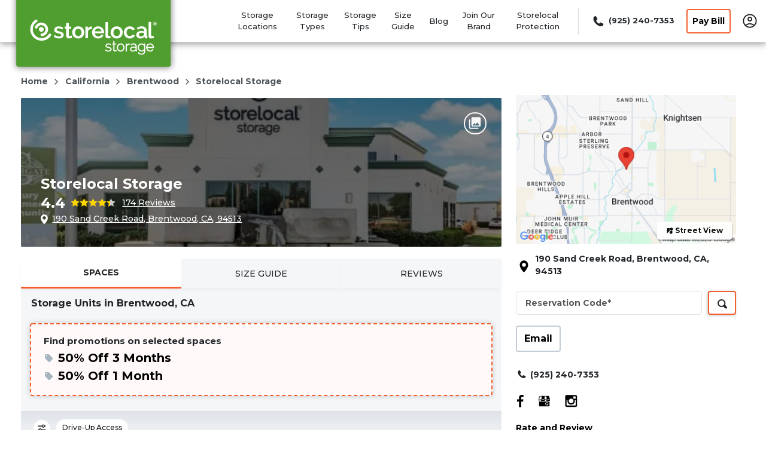

--- FILE ---
content_type: text/html; charset=utf-8
request_url: https://www.storelocal.com/storage-units/california/brentwood/brentwood-self-storage-350016/
body_size: 149088
content:
<!DOCTYPE html><html data-n-head-ssr="" lang="en" data-n-head="%7B%22lang%22:%7B%22ssr%22:%22en%22%7D%7D"><head>
  <title>Storage Units in Brentwood, CA | Storelocal® Storage</title><meta data-n-head="ssr" charset="utf-8"><meta data-n-head="ssr" http-equiv="X-UA-Compatible" content="IE=edge"><meta data-n-head="ssr" name="viewport" content="width=device-width, initial-scale=1.0"><meta data-n-head="ssr" name="sdk version" content="v1.3"><meta data-n-head="ssr" data-hid="nuxt-public-env" name="nuxt-public-env" content="{&quot;CDN_ENDPOINT&quot;:&quot;https://dr2r4w0s7b8qm.cloudfront.net&quot;}"><meta data-n-head="ssr" data-hid="description" name="description" content="Storelocal Storage - 190 Sand Creek Road, Brentwood, CA. We have a variety of storage units and features for the extra space that you need."><meta data-n-head="ssr" data-hid="author" name="author" content="Storelocal® Storage"><meta data-n-head="ssr" data-hid="robot" name="robot" content="noodp, noydir"><meta data-n-head="ssr" property="og:title" content="Storelocal Storage - 190 Sand Creek Road, Brentwood, CA" vmid="og:title"><meta data-n-head="ssr" property="og:description" content="Storelocal Storage - 190 Sand Creek Road, Brentwood, CA. We have a variety of storage units and features for the extra space that you need." vmid="og:description"><meta data-n-head="ssr" property="og:url" content="" vmid="og:url"><meta data-n-head="ssr" property="og:site_name" content="Storelocal® Storage" vmid="og:site_name"><meta data-n-head="ssr" property="og:image" content="https://dr2r4w0s7b8qm.cloudfront.net/image_manager_app/01-FlutterShot_Media-1-20240806-224739.jpg" vmid="og:image"><meta data-n-head="ssr" property="twitter:title" content="Storelocal Storage - 190 Sand Creek Road, Brentwood, CA" vmid="twitter:title"><meta data-n-head="ssr" property="twitter:description" content="Storelocal Storage - 190 Sand Creek Road, Brentwood, CA. We have a variety of storage units and features for the extra space that you need." vmid="twitter:description"><meta data-n-head="ssr" property="twitter:image" content="https://dr2r4w0s7b8qm.cloudfront.net/image_manager_app/01-FlutterShot_Media-1-20240806-224739.jpg" vmid="twitter:image"><meta data-n-head="ssr" property="twitter:card" content="summary_large_image" vmid="twitter:card"><link data-n-head="ssr" rel="preconnect" href="https://dr2r4w0s7b8qm.cloudfront.net" crossorigin="true"><link data-n-head="ssr" rel="preconnect" href="https://res.cloudinary.com" crossorigin="true"><link data-n-head="ssr" rel="dns-prefetch" href="https://dr2r4w0s7b8qm.cloudfront.net" crossorigin="true"><link data-n-head="ssr" rel="dns-prefetch" href="https://res.cloudinary.com" crossorigin="true"><link data-n-head="ssr" data-hid="gf-prefetch" rel="dns-prefetch" href="https://fonts.gstatic.com/"><link data-n-head="ssr" data-hid="gf-preconnect" rel="preconnect" href="https://fonts.gstatic.com/" crossorigin=""><link data-n-head="ssr" data-hid="gf-preload" rel="preload" as="style" href="https://fonts.googleapis.com/css2?family=Montserrat:wght@400;500;700&amp;display=swap"><link data-n-head="ssr" rel="shortcut icon" type="image/ico" href="https://dr2r4w0s7b8qm.cloudfront.net/image_manager_app/Favicon_-_Storelocal(2023)-20230906-210344.svg"><link data-n-head="ssr" rel="canonical" href="https://www.storelocal.com/storage-units/california/brentwood/brentwood-self-storage-350016/"><script data-n-head="ssr" data-hid="gf-script">(function (){var l=document.createElement('link');l.rel="stylesheet";l.href="https://fonts.googleapis.com/css2?family=Montserrat:wght@400;500;700&display=swap";document.querySelector("head").appendChild(l);})();</script><script data-n-head="ssr" type="application/ld+json" id="structured-data-0">{"@context":"https://schema.org","@type":"WebSite","name":"Storelocal® Storage","url":"https://www.storelocal.com"}</script><script data-n-head="ssr" type="application/ld+json" id="structured-data-1">{"@context":"https://schema.org","@type":"Corporation","email":"info@storelocal.com","telephone":null,"additionalType":"WebSite","name":"Storelocal® Storage","url":"https://www.storelocal.com","logo":"https://dr2r4w0s7b8qm.cloudfront.net/image_manager_app/Desktop_-_Storelocal_2023_-20240124-005700.svg","sameAs":["https://twitter.com/StoreLocal","https://www.facebook.com/storelocalstorage"]}</script><script data-n-head="ssr" type="application/ld+json" id="structured-data-2">{"@context":"https://schema.org","@type":"SelfStorage","name":"Storelocal Storage","description":"Storelocal Storage - 190 Sand Creek Road, Brentwood, CA. We have a variety of storage units and features for the extra space that you need.","email":"info@storelocal.com","telephone":null,"url":"https://www.storelocal.com/storage-units/california/brentwood/brentwood-self-storage-350016/","logo":"https://dr2r4w0s7b8qm.cloudfront.net/image_manager_app/Desktop_-_Storelocal_2023_-20240124-005700.svg","address":{"@type":"PostalAddress","streetAddress":"190 Sand Creek Road","addressLocality":"Brentwood","addressRegion":"CA","postalCode":"94513","addressCountry":"USA"},"currenciesAccepted":"USD","geo":{"@type":"GeoCoordinates","latitude":"37.946053","longitude":"-121.69963"},"areaServed":{"@type":"GeoCircle","geoMidpoint":{"@type":"GeoCoordinates","latitude":"37.946053","longitude":"-121.69963"},"geoRadius":10000},"paymentAccepted":"visa,master card,amex,discover","amenityFeature":[{"@type":"LocationFeatureSpecification","name":"secure","value":true},{"@type":"LocationFeatureSpecification","name":"ada","value":true},{"@type":"LocationFeatureSpecification","name":"alarmedunits","value":true},{"@type":"LocationFeatureSpecification","name":"boxes","value":true},{"@type":"LocationFeatureSpecification","name":"carts","value":true},{"@type":"LocationFeatureSpecification","name":"climate","value":true},{"@type":"LocationFeatureSpecification","name":"commercialstorage","value":true},{"@type":"LocationFeatureSpecification","name":"driveup","value":true},{"@type":"LocationFeatureSpecification","name":"ezaccess","value":true},{"@type":"LocationFeatureSpecification","name":"firesprinklers","value":true},{"@type":"LocationFeatureSpecification","name":"fenced","value":true},{"@type":"LocationFeatureSpecification","name":"indoorvehiclestorage","value":true},{"@type":"LocationFeatureSpecification","name":"interiorstorage","value":true},{"@type":"LocationFeatureSpecification","name":"onsitemanagement","value":true},{"@type":"LocationFeatureSpecification","name":"online","value":true},{"@type":"LocationFeatureSpecification","name":"onlinerental","value":true},{"@type":"LocationFeatureSpecification","name":"rentalbyphone","value":true},{"@type":"LocationFeatureSpecification","name":"rollupdoors","value":true},{"@type":"LocationFeatureSpecification","name":"solarpanels","value":true},{"@type":"LocationFeatureSpecification","name":"tenantprotectionplan","value":true},{"@type":"LocationFeatureSpecification","name":"unitlights","value":true},{"@type":"LocationFeatureSpecification","name":"temperaturecontrol","value":true}],"contactPoint":[{"@type":"ContactPoint","telephone":"+19252407353","contactType":null,"areaServed":"US"}],"openingHoursSpecification":[{"@type":"OpeningHoursSpecification","dayOfWeek":"sunday","opens":"08:00:00","closes":"16:00:00"},{"@type":"OpeningHoursSpecification","dayOfWeek":"tuesday","opens":"09:00:00","closes":"17:00:00"},{"@type":"OpeningHoursSpecification","dayOfWeek":"wednesday","opens":"09:00:00","closes":"17:00:00"},{"@type":"OpeningHoursSpecification","dayOfWeek":"thursday","opens":"09:00:00","closes":"17:00:00"},{"@type":"OpeningHoursSpecification","dayOfWeek":"friday","opens":"09:00:00","closes":"17:00:00"},{"@type":"OpeningHoursSpecification","dayOfWeek":"saturday","opens":"08:00:00","closes":"16:00:00"},{"@type":"OpeningHoursSpecification","dayOfWeek":"monday","opens":"09:00:00","closes":"17:00:00"}],"hasOfferCatalog":{"@type":"OfferCatalog","name":"Storage Unit Options","itemListElement":[{"@type":"Product","name":"5' x 10' small unit","description":"5' x 10' Interior Access","category":"Interior Access","offers":{"@type":"AggregateOffer","priceCurrency":"USD","availability":"https://schema.org/OnlineOnly","offerCount":14,"highPrice":150,"lowPrice":24},"size":"5' x 10'"},{"@type":"Product","name":"10' x 5' small unit","description":"10' x 5' Interior Access","category":"Interior Access","offers":{"@type":"AggregateOffer","priceCurrency":"USD","availability":"https://schema.org/OnlineOnly","offerCount":2,"highPrice":150,"lowPrice":24},"size":"10' x 5'"},{"@type":"Product","name":"10' x 10' medium unit","description":"10' x 10' Interior Access","category":"Interior Access","offers":{"@type":"AggregateOffer","priceCurrency":"USD","availability":"https://schema.org/OnlineOnly","offerCount":22,"highPrice":219,"lowPrice":35},"size":"10' x 10'"},{"@type":"Product","name":"10' x 15' medium unit","description":"10' x 15' Interior Access","category":"Interior Access","offers":{"@type":"AggregateOffer","priceCurrency":"USD","availability":"https://schema.org/OnlineOnly","offerCount":1,"highPrice":274,"lowPrice":44},"size":"10' x 15'"},{"@type":"Product","name":"10' x 15' medium unit","description":"10' x 15' Drive Up Access","category":"Drive Up Access","offers":{"@type":"AggregateOffer","priceCurrency":"USD","availability":"https://schema.org/OnlineOnly","offerCount":8,"highPrice":310,"lowPrice":50},"size":"10' x 15'"},{"@type":"Product","name":"10' x 17' large unit","description":"10' x 17' Drive Up Access","category":"Drive Up Access","offers":{"@type":"AggregateOffer","priceCurrency":"USD","availability":"https://schema.org/OnlineOnly","offerCount":1,"highPrice":356,"lowPrice":57},"size":"10' x 17'"},{"@type":"Product","name":"10' x 20' large unit","description":"10' x 20' Drive Up Access","category":"Drive Up Access","offers":{"@type":"AggregateOffer","priceCurrency":"USD","availability":"https://schema.org/OnlineOnly","offerCount":2,"highPrice":389,"lowPrice":62},"size":"10' x 20'"},{"@type":"Product","name":"10' x 25' large unit","description":"10' x 25' Drive Up Access","category":"Drive Up Access","offers":{"@type":"AggregateOffer","priceCurrency":"USD","availability":"https://schema.org/OnlineOnly","offerCount":1,"highPrice":439,"lowPrice":70},"size":"10' x 25'"}]},"priceRange":"$24.19 - $439","image":["https://dr2r4w0s7b8qm.cloudfront.net/image_manager_app/01-FlutterShot_Media-1-20240806-224739.jpg","https://dr2r4w0s7b8qm.cloudfront.net/image_manager_app/37-FlutterShot_Media-3-20240806-224827.jpg","https://dr2r4w0s7b8qm.cloudfront.net/image_manager_app/Picture_138-20221219-231143.jpg","https://dr2r4w0s7b8qm.cloudfront.net/image_manager_app/37-FlutterShot_Media-3-20240806-225158.jpg","https://dr2r4w0s7b8qm.cloudfront.net/image_manager_app/010_Aerial-20221219-231105.jpg","https://dr2r4w0s7b8qm.cloudfront.net/image_manager_app/Brentwood_Office-20241101-223341.jpg"],"review":[{"@type":"Review","author":{"@type":"Person","name":"Cris Arras"},"datePublished":"2022-10-07","reviewBody":"Great customer service, friendly, and easy to get it all taken cared of…","reviewRating":{"@type":"Rating","worstRating":1,"bestRating":5,"ratingValue":5}},{"@type":"Review","author":{"@type":"Person","name":"Brandon Alcorn"},"datePublished":"2023-09-30","reviewBody":"Brentwood self storage came in handy for me because it was so close to where I lived and the people who worked there were great at their job and very helpful. The last 2 and a half years I had no problem with my storage unit no one ever broke into it and it was well contained and they kept the outside rediculously clean.  I especially like the manager Kim who was always helpful and understanding of any questions I had I thanked her for everything and she told me if I ever need to come back to Brentwood self storage she said we’re always here for u very graciously.  I give Brentwood self storage 5 stars ⭐️⭐️⭐️⭐️⭐️","reviewRating":{"@type":"Rating","worstRating":1,"bestRating":5,"ratingValue":5}},{"@type":"Review","author":{"@type":"Person","name":"Liz Nelsen"},"datePublished":"2023-06-02","reviewBody":"Every interaction was great! pricing and customer service are top notch!","reviewRating":{"@type":"Rating","worstRating":1,"bestRating":5,"ratingValue":5}},{"@type":"Review","author":{"@type":"Person","name":"Relly Dayz92"},"datePublished":"2023-04-18","reviewBody":"Great place to go if you're looking for storage unit.","reviewRating":{"@type":"Rating","worstRating":1,"bestRating":5,"ratingValue":4}},{"@type":"Review","author":{"@type":"Person","name":"Richard Bosch"},"datePublished":"2023-06-03","reviewBody":"So Kim is always very helpful it all very accommodating I've been there for about 7 years and you always seem to go the extra mile for you. Thank you so much!!! 👍😊","reviewRating":{"@type":"Rating","worstRating":1,"bestRating":5,"ratingValue":5}},{"@type":"Review","author":{"@type":"Person","name":"Rebecca Soret"},"datePublished":"2023-07-02","reviewBody":"Everyone that’s works here has been super helpful! They are friendly and professional! 👍🏽👍🏽","reviewRating":{"@type":"Rating","worstRating":1,"bestRating":5,"ratingValue":5}},{"@type":"Review","author":{"@type":"Person","name":"Asal"},"datePublished":"2023-08-09","reviewBody":"Had a very good experience with Brentwood self storage and the people who work there were always helpful and pleasant.","reviewRating":{"@type":"Rating","worstRating":1,"bestRating":5,"ratingValue":4}},{"@type":"Review","author":{"@type":"Person","name":"Jazlyn Sandoval"},"datePublished":"2023-06-16","reviewBody":"Amazing help from everyone at Brentwood Self Storage! They went above and beyond and were completely kind even though it was quite close to closing time! They made choosing my storage locker so easy with the best attitude! 10/10 buy here!","reviewRating":{"@type":"Rating","worstRating":1,"bestRating":5,"ratingValue":5}},{"@type":"Review","author":{"@type":"Person","name":"Patti Carlen"},"datePublished":"2019-08-08","reviewBody":"Well I was getting really frustrated with u_haul website because I'm technically challenged, so I decided to call Brentwood Storage directly and the nicest voice answered the phone and Kim took care of the whole reservation for me and was so kind about it she didn't rush and explained in detail all my questions.  Emery walked me to the outside and went over everything I needed to know to  the drive  big beautiful truck that was wonderful,  When my plans changed and I need the truck for longer, Kim checked and said it was not a problem. thankfully because I was able to help my daughter her husband and my 4 little grandsons move into there beautiful new house. So all the work I had to do around the house with the truck ended on a positive note.\nI will DEFINITELY recommend Brentwood self storage and u_haul, they made the whole experience so  for much easier and the customer service is well beyond expectations. The staff is exceptional !. So thank you guys for taking such good care of your me. See you guys next time !!\nPatti Carlen\nBrentwood,  Can.","reviewRating":{"@type":"Rating","worstRating":1,"bestRating":5,"ratingValue":5}},{"@type":"Review","author":{"@type":"Person","name":"JoAnna Di Sibio"},"datePublished":"2021-08-08","reviewBody":"I am very unhappy with the uncaring unhelpful customer service I received at Brentwood Self Storage.  I reserved a 15' U-Haul from Kim on 8-2-2021 for Sunday 8-8-2021,  She assured me that I had it reserved and sent me an email to that effect.  When we arrived to pick it up, Emery informed us that the reservation had been cancelled by the customer.  I am the customer and I did not cancel.  Emery kept passing the buck saying he is not U-Haul.  I am a senior citizen and instead of trying to make things better he got mad at me for being angry and refused to help me.  When you are in customer service it is your job to defer a person's unhappiness with your services and turn things around.  He never apologized and didn't help.  Maybe Emery is great when things go well but he sure doesn't know how to solve problems.   Thank God my children came through and saved the day.  But, I will be reporting this to the Better Business Bureau and everyone else about these events.","reviewRating":{"@type":"Rating","worstRating":1,"bestRating":5,"ratingValue":1}},{"@type":"Review","author":{"@type":"Person","name":"Marcus Edell"},"datePublished":"2024-07-09","reviewBody":"Chris is a class act. Professional service provided.","reviewRating":{"@type":"Rating","worstRating":1,"bestRating":5,"ratingValue":5}},{"@type":"Review","author":{"@type":"Person","name":"Ryan Baird"},"datePublished":"2019-02-26","reviewBody":"5 stars!!! Julie and Jordan were outstanding They helped us quickly, professionally, and VERY friendly. I thought I was going to have a horrible experience. It was raining and cold! They helped me get in and out painlessly. I can see exactly why they have been the BEST of Brentwood for over 5 years in a row.","reviewRating":{"@type":"Rating","worstRating":1,"bestRating":5,"ratingValue":5}},{"@type":"Review","author":{"@type":"Person","name":"Michael Rylee"},"datePublished":"2021-02-11","reviewBody":"Friendly staff, clean facilities, and accessible units","reviewRating":{"@type":"Rating","worstRating":1,"bestRating":5,"ratingValue":5}},{"@type":"Review","author":{"@type":"Person","name":"Joseph Moniz"},"datePublished":"2022-04-28","reviewBody":"Always happy with the service from the staffs here at Brentwood Self Storage especially Kim is so awesome.","reviewRating":{"@type":"Rating","worstRating":1,"bestRating":5,"ratingValue":5}},{"@type":"Review","author":{"@type":"Person","name":"Scott Brooks"},"datePublished":"2022-07-05","reviewBody":"Our storage unit had an annoyingly sticky roll up door, but was the perfect size for temp storage during our move. Access until 10pm each night with personal passcode made those \"one more trip after work\" nights easier.","reviewRating":{"@type":"Rating","worstRating":1,"bestRating":5,"ratingValue":4}},{"@type":"Review","author":{"@type":"Person","name":"Danielle Fife"},"datePublished":"2025-07-02","reviewBody":"Kim is amazing! I've stored my things here for years. I moved and returned to this place because of her and her professionalism and excellent service!","reviewRating":{"@type":"Rating","worstRating":1,"bestRating":5,"ratingValue":5}},{"@type":"Review","author":{"@type":"Person","name":"Jim Leach"},"datePublished":"2023-12-06","reviewBody":"Brentwood Self Storage was my first choice to store boxes that were move from my previous home address. The operations desk manager was very accommodating showing a number of Space/Units available and assisting me with the right choice. Writing up the Rental Agreement was simple and completed in a short period of time. Brentwood Self Storage is a quality facility that’s clean and easily accessible by its customers.","reviewRating":{"@type":"Rating","worstRating":1,"bestRating":5,"ratingValue":5}},{"@type":"Review","author":{"@type":"Person","name":"Eddie Moreno"},"datePublished":"2023-12-07","reviewBody":"Had a storage here for a couple years. I never had any issues other then the fact that it was expensive.\nBut i will tell people if you have not used it in a year get rid of it.","reviewRating":{"@type":"Rating","worstRating":1,"bestRating":5,"ratingValue":5}},{"@type":"Review","author":{"@type":"Person","name":"Jimmy Manos"},"datePublished":"2024-07-03","reviewBody":"Perfect storage facility. Kim, the manager is so professional and helpful. Her assistant Casey is also polite and very helpful as well. Additionally, their restroom facility is always extremely clean! . The location is easy and safe.","reviewRating":{"@type":"Rating","worstRating":1,"bestRating":5,"ratingValue":5}},{"@type":"Review","author":{"@type":"Person","name":"Mike McLaughlin"},"datePublished":"2024-02-02","reviewBody":"Good service, Fair price, storage facilities are clean and dry","reviewRating":{"@type":"Rating","worstRating":1,"bestRating":5,"ratingValue":5}},{"@type":"Review","author":{"@type":"Person","name":"David Gutierrez"},"datePublished":"2024-07-16","reviewBody":"5 - Star Service from Brandon. Moving is stressful and he helped us get a space for a great price. Definitely recommend","reviewRating":{"@type":"Rating","worstRating":1,"bestRating":5,"ratingValue":5}},{"@type":"Review","author":{"@type":"Person","name":"A D"},"datePublished":"2024-10-11","reviewBody":"For all of those looking and wondering if this is a good spot, look no further. Ive been with this company for several years, and they always go above and beyond, but today was just exceptional, as they help me navigate an issue with quick resolution. So I had to let everyone know, this is the best storage option in Brentwood, period. They are clean, climate controlled, and client oriented, especially Kim. As we all continue to navigate working with businesses and while managing our own busy lives, we need ease, efficiency, and simplicity. SL’s got that and more.\nMore companies can take a page from Store Local’s book….if not the entire book. Do it.","reviewRating":{"@type":"Rating","worstRating":1,"bestRating":5,"ratingValue":5}},{"@type":"Review","author":{"@type":"Person","name":"Nancy Clemens"},"datePublished":"2024-09-21","reviewBody":"This is the cleanest storage place I have ever used. The guy at the front desk was super friendly and helpful, and really went above and beyond… Not just with me, but with others that came in didn’t help. A few days after I moved in, my rollup door got stuck. I called the number and a very nice woman was there to help me within a couple of minutes. One of their selling points was that they only use non-toxic pesticides. I am very happy with this place!","reviewRating":{"@type":"Rating","worstRating":1,"bestRating":5,"ratingValue":5}},{"@type":"Review","author":{"@type":"Person","name":"mario castillo"},"datePublished":"2023-05-14","reviewBody":"Brentwood self storage was truly an exceptional storage facility. Their communication was outstanding, and they were always quick to help when I needed it. From the moment I first reached out to them, I was impressed by their responsiveness and willingness to go above and beyond to assist me.\n\nTheir staff was incredibly friendly and knowledgeable, and they made the process of renting a storage unit as easy and stress-free as possible. They took the time to understand my needs and recommend the perfect unit for my belongings, which gave me peace of mind knowing that my items were in good hands.\n\nI was particularly impressed by their exceptional communication skills. Whenever I had a question or concern, they were quick to respond and always provided clear and concise information. They truly understood the importance of good communication in a storage facility, and it made all the difference in my experience.\n\nIn addition to their excellent communication, Brentwood self storage was also quick to help whenever I needed it. There were a few times when I needed access to my unit outside of regular business hours, and they were always accommodating and made it easy for me to get what I needed.\n\nOverall, I would highly recommend Brentwood self storage to anyone in need of storage solutions. Their exceptional service, friendly staff, and outstanding communication make them stand out among other storage facilities. Thank you, Brentwood self storage, for an amazing experience!","reviewRating":{"@type":"Rating","worstRating":1,"bestRating":5,"ratingValue":5}},{"@type":"Review","author":{"@type":"Person","name":"Arlene Versaw"},"datePublished":"2019-12-19","reviewBody":"Julie checked us in and helped us get situated with a smile and customer-focused attitude.  She was patient when we tripped the alarm the first time, but she also did her job and checked on what was going on.  I think this is a good place for our vintage car!","reviewRating":{"@type":"Rating","worstRating":1,"bestRating":5,"ratingValue":5}},{"@type":"Review","author":{"@type":"Person","name":"Cindy Boggs"},"datePublished":"2019-11-14","reviewBody":"Facility runs by the crooked sword. Not good business! Takes your money then throws customers out for no reasons. Would not recommend. Expensive and forced extra last minute fees!","reviewRating":{"@type":"Rating","worstRating":1,"bestRating":5,"ratingValue":1}},{"@type":"Review","author":{"@type":"Person","name":"emma salazar"},"datePublished":"2019-09-16","reviewBody":"Excellent customer service from Emery. He was very helpful from phone inquiry to the final step in transaction.","reviewRating":{"@type":"Rating","worstRating":1,"bestRating":5,"ratingValue":5}},{"@type":"Review","author":{"@type":"Person","name":"Deepak Kumar"},"datePublished":"2019-08-18","reviewBody":"Kim and Emery were very helpful to make my first uhaul drive easy. Thanks","reviewRating":{"@type":"Rating","worstRating":1,"bestRating":5,"ratingValue":5}},{"@type":"Review","author":{"@type":"Person","name":"Zoey Galarza"},"datePublished":"2020-01-25","reviewBody":"I just signed up to use this storage facility for the next two months.  Since we are relocating from another state and were not sure when movers would arrive, I had to tentative reserve a unit.  The staff have been extremely helpful and flexible and contacted me to for updates, but never pushy just friendly.  All is clean and their security seems very tight.","reviewRating":{"@type":"Rating","worstRating":1,"bestRating":5,"ratingValue":5}},{"@type":"Review","author":{"@type":"Person","name":"Dayo Oyedele"},"datePublished":"2019-05-15","reviewBody":"Incredible experience.","reviewRating":{"@type":"Rating","worstRating":1,"bestRating":5,"ratingValue":4}},{"@type":"Review","author":{"@type":"Person","name":"Robert Gannon"},"datePublished":"2020-08-22","reviewBody":"Kim is an exceptional asset to the company! Making our second go at renting here a simple breeze... thanks Kim!","reviewRating":{"@type":"Rating","worstRating":1,"bestRating":5,"ratingValue":5}},{"@type":"Review","author":{"@type":"Person","name":"Steve Garner"},"datePublished":"2020-09-10","reviewBody":"My son rented a unit when he moved. The staff at Brentwood self storage was friendly professional and overall a pleasure to do business with","reviewRating":{"@type":"Rating","worstRating":1,"bestRating":5,"ratingValue":5}},{"@type":"Review","author":{"@type":"Person","name":"Zoey Galarza"},"datePublished":"2020-11-28","reviewBody":"I just moved from a larger unit to their smallest one at Brentwood Storage, since I had fewer items in storage. They accommodated me, even finding the closest unit to reduce amount of distance from one to the other.\n\nI have now been using Brentwood Self Storage for almost a year.\nThe staff have always been extremely helpful and flexible, never pushy just friendly.  All is clean and their security seems very tight.\n\nHighly recommend this storage service!","reviewRating":{"@type":"Rating","worstRating":1,"bestRating":5,"ratingValue":5}},{"@type":"Review","author":{"@type":"Person","name":"Steve Padgett"},"datePublished":"2020-12-15","reviewBody":"Good place for storage.  Good spot for rentals also","reviewRating":{"@type":"Rating","worstRating":1,"bestRating":5,"ratingValue":4}},{"@type":"Review","author":{"@type":"Person","name":"Rosemary Arevalo"},"datePublished":"2021-04-30","reviewBody":"The young lady that helped was very pleasant  and accommodating, met our needs and provided a fast and efficient service.  The storage area is very clean and well kept.","reviewRating":{"@type":"Rating","worstRating":1,"bestRating":5,"ratingValue":5}},{"@type":"Review","author":{"@type":"Person","name":"Gwen Brown"},"datePublished":"2021-06-22","reviewBody":"I have to rave about Kim! She is so very very helpful and has gone above and beyond to help me get the storage unit I needed. Highly recommend!!!! Thanks Kim!!","reviewRating":{"@type":"Rating","worstRating":1,"bestRating":5,"ratingValue":5}},{"@type":"Review","author":{"@type":"Person","name":"Lindsay Giblin"},"datePublished":"2021-06-19","reviewBody":"Great experience checking out a truck. Thank you for a safe and easy move.","reviewRating":{"@type":"Rating","worstRating":1,"bestRating":5,"ratingValue":5}},{"@type":"Review","author":{"@type":"Person","name":"colleen mcauley"},"datePublished":"2021-06-27","reviewBody":"We have used them plenty of times and Emery is the best , he is  very professional and always very helpful. Great customer service. Would recommend renting from them anytime","reviewRating":{"@type":"Rating","worstRating":1,"bestRating":5,"ratingValue":5}},{"@type":"Review","author":{"@type":"Person","name":"Deborah Garbez"},"datePublished":"2021-06-27","reviewBody":"Emory was extremely helpful and friendly. He took the time to do a walk-around the vehicle, and explained all the processes thoroughly. Hes a great employee!!","reviewRating":{"@type":"Rating","worstRating":1,"bestRating":5,"ratingValue":5}},{"@type":"Review","author":{"@type":"Person","name":"AKASH KUMAR"},"datePublished":"2021-07-31","reviewBody":"Kim helped us check in and was a great help. Seamless and simple process.","reviewRating":{"@type":"Rating","worstRating":1,"bestRating":5,"ratingValue":5}},{"@type":"Review","author":{"@type":"Person","name":"chad austin"},"datePublished":"2021-12-18","reviewBody":"Great customer service. They make it quick & effortless when renting U-hauls. Have the best deals in town!","reviewRating":{"@type":"Rating","worstRating":1,"bestRating":5,"ratingValue":5}},{"@type":"Review","author":{"@type":"Person","name":"Darlene Riva"},"datePublished":"2022-03-20","reviewBody":"Staff is very helpful and customer service was great.  The storage units are clean and easy to get to.  Security is great,  I highly recommend using Brentwood Self Storage","reviewRating":{"@type":"Rating","worstRating":1,"bestRating":5,"ratingValue":5}},{"@type":"Review","author":{"@type":"Person","name":"victoria Marcrander"},"datePublished":"2022-05-22","reviewBody":"What a wonderful experience reserving a storage unit at BRENTWOOD SELF STORAGE! The facility is immaculate and appears to have good security practices. Filling out the necessary paperwork and checking in to my unit was seamless.\nMost impressive was Kim! She was helpful, thorough and & professional.","reviewRating":{"@type":"Rating","worstRating":1,"bestRating":5,"ratingValue":5}},{"@type":"Review","author":{"@type":"Person","name":"Thomas Eames"},"datePublished":"2025-09-07","reviewBody":"The facility is well managed and exceptionally clean.  The storage units come in various sizes to accommodate all of your things, however I am not convinced that the size of the 10x17\" unit was the actual size.  I measured it by my feet, yet I only counted 15 steps.  I am a size 10.5, which indicates the unit is even smaller than 10x17\".  The price for this size is $340 per month, with the 1st month 1/2 off.  This price is still outrageous and if you dont vacate your things by rhe 1st of the month, you will be billed for that entire month regardless of if u clear out the 1st of the month.  Kinda greedy, but I guess that's how the rich get richer, by penny pinching every aspect of the business, bcuz people will pay the fees, until they find a more affordable storage facility, I guess.  Overall, the assistance was excellent and very friendly.","reviewRating":{"@type":"Rating","worstRating":1,"bestRating":5,"ratingValue":5}},{"@type":"Review","author":{"@type":"Person","name":"Usha Kongara"},"datePublished":"2025-09-01","reviewBody":"I am really impressed by their services. The storage is pretty safe with code access. They operate until late in the evening. Great customer care! Nice and clean!! I recommend this place!","reviewRating":{"@type":"Rating","worstRating":1,"bestRating":5,"ratingValue":5}}],"aggregateRating":{"@type":"AggregateRating","worstRating":1,"bestRating":5,"ratingValue":4.6,"reviewCount":106},"sameAs":["https://www.facebook.com/brentwoodss/","https://goo.gl/maps/HR9Ra24jcAShL67y8","https://www.instagram.com/storelocalbrentwood/"]}</script><script data-n-head="ssr" type="application/ld+json" id="structured-data-3">{"@context":"https://schema.org","@type":"BreadcrumbList","itemListElement":[{"@type":"ListItem","position":1,"item":{"@id":"https://www.storelocal.com/storage-units/california/","name":"California"}},{"@type":"ListItem","position":2,"item":{"@id":"https://www.storelocal.com/storage-units/california/brentwood/","name":"Brentwood Self Storage"}},{"@type":"ListItem","position":3,"item":{"@id":"https://www.storelocal.com/storage-units/california/brentwood/brentwood-self-storage-350016/","name":"Storage Units in Brentwood, CA | 190 Sand Creek Road | Storelocal® Storage"}}]}</script><script data-n-head="ssr" type="application/ld+json" id="structured-data-4">{"@context":"https://schema.org","@type":"FAQPage","mainEntity":[{"@type":"Question","name":"What is the cheapest storage unit in Brentwood, CA?","acceptedAnswer":{"@type":"Answer","text":"<p>The cheapest storage unit available at Storelocal Storage is $75.</p>"}},{"@type":"Question","name":"What items am I not allowed to store in storage units in Brentwood, CA?","acceptedAnswer":{"@type":"Answer","text":"<p>There are a number of items you cannot store at Storelocal Storage.</p><p>You cannot store combustible materials because of the threat of them catching fire. These items include fireworks, fuel tanks, fertilizer, paint thinner, and so on. If it seems like it'll easily catch fire, avoid storing it. You also cannot store firearms.</p><p>You cannot store living animals or plants. Do not treat a storage space as a replacement for a proper pet sitter. Not only are storage spaces not built for people or animals to live in them, but the food you leave out for your pets could also attract pests. Similarly, plant soil could attract pests as well.</p><p>You cannot store food of any type including, but not limited to, canned foods, perishable foods, dry foods, or pet food for similar reasons. Food will attract pests and will cause an infestation in your storage space and spread to others.</p><p>Lastly, you cannot store illegal items such as prohibited weapons, illicit drugs, drug paraphernalia, and stolen items. If it's not legal to house it elsewhere, you cannot store it here.</p>"}},{"@type":"Question","name":"Do I need a lock when I rent a storage unit in Brentwood, CA?","acceptedAnswer":{"@type":"Answer","text":"<p>You do need a lock to secure your storage space. If you do not have a lock, we offer locks for sale here at Storelocal Storage.</p>"}},{"@type":"Question","name":"Do I need a reservation to rent a storage unit in Brentwood, CA?","acceptedAnswer":{"@type":"Answer","text":"<p>You don't need a reservation to rent a storage space here at Storelocal Storage.</p><p>However, a reservation does ensure that you'll be able to secure the exact space you need. If you spot a deal or low price for a certain space, you will need to reserve that space at that time to lock in that price.</p><p>Otherwise, you can just complete the rental online, or give us a call and we will rent the unit over the phone whenever you're ready.</p>"}},{"@type":"Question","name":"What is the difference between indoor storage and drive up storage in Brentwood, CA?","acceptedAnswer":{"@type":"Answer","text":"<p>We offer both indoor and drive up storage here at Storelocal Storage, and each comes with different advantages depending on how you plan to use them.</p><p>The term indoor storage describes storage spaces that are found inside a building. These storage spaces provide more protection against the elements than drive up spaces because they're fully covered inside of a structure.</p><p>Drive-up storage spaces are located along the exterior of the building so you can literally drive right up to them. These spaces allow you to easily unload and load your vehicle, making it a breeze to put stuff in, or take stuff out of your storage space. These are convenient spaces if you know you're going to store belongings that would be difficult to carry in and out of a building, especially when those buildings have multiple floors.</p>"}},{"@type":"Question","name":"Are there climate controlled/temperature-controlled storage units in Brentwood, CA?","acceptedAnswer":{"@type":"Answer","text":"<p>Storelocal Storage offers climate-controlled storage in Brentwood.</p><p>Temperature-controlled spaces maintain the ambient temperature within them between 50 and 80 degrees and the humidity between 30% and 50%. These temperature and humidity levels are ideal for keeping your things in great condition.</p><p>We're conveniently located at 190 Sand Creek Road , Brentwood, CA, so come on by if you need climate-controlled/temperature-controlled storage.</p>"}},{"@type":"Question","name":"What is the difference between indoor storage, drive up storage, and climate-controlled storage in Brentwood, CA?","acceptedAnswer":{"@type":"Answer","text":"<p>We offer indoor storage, drive up storage, and climate-controlled storage here at Storelocal Storage. The term indoor storage describes storage spaces that are found inside a building. These storage spaces provide protection against the elements as they're fully covered.</p><p>Drive-up storage spaces are located outside so you can literally drive right up to them. These spaces allow you to easily unload and load your vehicle, making it a breeze to put stuff in, or take stuff out of your storage space. These are convenient spaces if you know you're going to store belongings that would be difficult to carry in and out of a building, especially when those buildings have multiple floors.</p><p>Climate-controlled spaces maintain the ambient temperature within them between 50 and 80 degrees and the humidity between 30% and 50%. These temperature and humidity levels are ideal for keeping your things in great condition. Climate-controlled spaces are typically found indoors but some locations do offer drive-up climate-controlled spaces as well.</p>"}},{"@type":"Question","name":"Can I store my RV or Boat at your facility?","acceptedAnswer":{"@type":"Answer","text":"We allow vehicle storage in our drive-up units, and many of our storage units are large enough to accommodate an RV or Boat."}}]}</script><noscript data-n-head="ssr" data-hid="gf-noscript"><link rel="stylesheet" href="https://fonts.googleapis.com/css2?family=Montserrat:wght@400;500;700&display=swap"></noscript><link rel="preload" as="script" data-href="https://dr2r4w0s7b8qm.cloudfront.net/runtime.99a6080f3efd082e3807.js"><link rel="preload" as="script" data-href="https://dr2r4w0s7b8qm.cloudfront.net/vendor.vuelidate.c9cf4c11923305501579.js"><link rel="preload" as="script" data-href="https://dr2r4w0s7b8qm.cloudfront.net/vendor.core-js.b3977583a785ea3227c9.js"><link rel="preload" href="https://dr2r4w0s7b8qm.cloudfront.net/app.d2f09888c6a08b7678f6.css" as="style"><link rel="preload" as="script" data-href="https://dr2r4w0s7b8qm.cloudfront.net/app.7207126312972e355ce8.js"><link rel="preload" href="https://dr2r4w0s7b8qm.cloudfront.net/46.c83f71851eb80bae6ddd.css" as="style"><link rel="preload" as="script" data-href="https://dr2r4w0s7b8qm.cloudfront.net/46.f9b84ae3a1201cf01bbf.js"><link rel="preload" href="https://dr2r4w0s7b8qm.cloudfront.net/22.aff5e397b40f35b9950c.css" as="style"><link rel="preload" as="script" data-href="https://dr2r4w0s7b8qm.cloudfront.net/22.12262e8d74c4db2d1941.js"><link rel="preload" href="https://dr2r4w0s7b8qm.cloudfront.net/128.bcd044f4ae1d31fb79bc.css" as="style"><link rel="preload" as="script" data-href="https://dr2r4w0s7b8qm.cloudfront.net/128.866ae5a6a01c8f1fb1f1.js"><link rel="preload" href="https://dr2r4w0s7b8qm.cloudfront.net/17.5498a96515ca41e181bb.css" as="style"><link rel="preload" as="script" data-href="https://dr2r4w0s7b8qm.cloudfront.net/17.f41f82ee2574af77b8c6.js"><link rel="preload" href="https://dr2r4w0s7b8qm.cloudfront.net/121.b53e77ab3cec2491490b.css" as="style"><link rel="preload" as="script" data-href="https://dr2r4w0s7b8qm.cloudfront.net/121.f03f72c98a6e6ad136f4.js"><link rel="preload" as="script" data-href="https://dr2r4w0s7b8qm.cloudfront.net/53.56fedadad76d2e7d7f4f.js"><link rel="preload" as="script" data-href="https://dr2r4w0s7b8qm.cloudfront.net/pages/storage-units.bbc8a17784f162b7f09a.js"><link rel="preload" href="https://dr2r4w0s7b8qm.cloudfront.net/pages/storage-units/_state/_city/_name/index.34e8db8ff94b1382ac6b.css" as="style"><link rel="preload" as="script" data-href="https://dr2r4w0s7b8qm.cloudfront.net/pages/storage-units/_state/_city/_name/index.b42f189859938b65acdc.js"><link rel="preload" as="script" data-href="https://dr2r4w0s7b8qm.cloudfront.net/vendor.vue-recaptcha.1f762ea1c268307050ce.js"><link rel="preload" as="script" data-href="https://dr2r4w0s7b8qm.cloudfront.net/vendor.vue-phone-number-input.c4f05b6f16462ef94c2a.js"><link rel="preload" href="https://dr2r4w0s7b8qm.cloudfront.net/31.76cbed641ae91f127495.css" as="style"><link rel="preload" as="script" data-href="https://dr2r4w0s7b8qm.cloudfront.net/31.a367fcf4237191fbd178.js"><link rel="preload" as="script" data-href="https://dr2r4w0s7b8qm.cloudfront.net/51.59c70a62fadd8c0f9472.js"><link rel="preload" href="https://dr2r4w0s7b8qm.cloudfront.net/21.682ecd658072b949da53.css" as="style"><link rel="preload" as="script" data-href="https://dr2r4w0s7b8qm.cloudfront.net/21.003da6d3b02abcf5d373.js"><link rel="preload" href="https://dr2r4w0s7b8qm.cloudfront.net/33.a8dd167c709bf6602131.css" as="style"><link rel="preload" as="script" data-href="https://dr2r4w0s7b8qm.cloudfront.net/33.dc740ff1cfa808e201d9.js"><link rel="preload" href="https://dr2r4w0s7b8qm.cloudfront.net/143.9225caf3e10c8c610ab1.css" as="style"><link rel="preload" as="script" data-href="https://dr2r4w0s7b8qm.cloudfront.net/143.71cd2adb43da27ee0486.js"><link rel="preload" href="https://dr2r4w0s7b8qm.cloudfront.net/37.576bb220324677765553.css" as="style"><link rel="preload" as="script" data-href="https://dr2r4w0s7b8qm.cloudfront.net/37.bd5a7c42e1a35b8539b3.js"><link rel="preload" href="https://dr2r4w0s7b8qm.cloudfront.net/43.4a4eddc07964910b9fe9.css" as="style"><link rel="preload" as="script" data-href="https://dr2r4w0s7b8qm.cloudfront.net/43.ea114c125e5bce91ed19.js"><link rel="preload" href="https://dr2r4w0s7b8qm.cloudfront.net/45.7181a2cff1d9ba6cfc9d.css" as="style"><link rel="preload" as="script" data-href="https://dr2r4w0s7b8qm.cloudfront.net/45.b2609697bb8bf4bc57db.js"><link rel="preload" href="https://dr2r4w0s7b8qm.cloudfront.net/36.1e882c7dece3ea890ccb.css" as="style"><link rel="preload" as="script" data-href="https://dr2r4w0s7b8qm.cloudfront.net/36.bcd4852c8d19c07665c2.js"><link rel="preload" href="https://dr2r4w0s7b8qm.cloudfront.net/38.b643642aa2dc356eaa9e.css" as="style"><link rel="preload" as="script" data-href="https://dr2r4w0s7b8qm.cloudfront.net/38.44c485cac9a6f67a5666.js"><link rel="preload" href="https://dr2r4w0s7b8qm.cloudfront.net/39.bc23bf4ecdfecb2ea6df.css" as="style"><link rel="preload" as="script" data-href="https://dr2r4w0s7b8qm.cloudfront.net/39.642e04d2208815552599.js"><link rel="preload" href="https://dr2r4w0s7b8qm.cloudfront.net/42.3f3f1467c302ad5bd05a.css" as="style"><link rel="preload" as="script" data-href="https://dr2r4w0s7b8qm.cloudfront.net/42.8f9c996989bda5b59d29.js"><link rel="preload" href="https://dr2r4w0s7b8qm.cloudfront.net/19.1a32bca508d5b14985f5.css" as="style"><link rel="preload" as="script" data-href="https://dr2r4w0s7b8qm.cloudfront.net/19.0ec74150df4e7ec63859.js"><link rel="preload" as="script" data-href="https://dr2r4w0s7b8qm.cloudfront.net/9.29eabd595687905ba186.js"><link rel="stylesheet" href="https://dr2r4w0s7b8qm.cloudfront.net/app.d2f09888c6a08b7678f6.css"><link rel="stylesheet" href="https://dr2r4w0s7b8qm.cloudfront.net/46.c83f71851eb80bae6ddd.css"><link rel="stylesheet" href="https://dr2r4w0s7b8qm.cloudfront.net/22.aff5e397b40f35b9950c.css"><link rel="stylesheet" href="https://dr2r4w0s7b8qm.cloudfront.net/128.bcd044f4ae1d31fb79bc.css"><link rel="stylesheet" href="https://dr2r4w0s7b8qm.cloudfront.net/17.5498a96515ca41e181bb.css"><link rel="stylesheet" href="https://dr2r4w0s7b8qm.cloudfront.net/121.b53e77ab3cec2491490b.css"><link rel="stylesheet" href="https://dr2r4w0s7b8qm.cloudfront.net/pages/storage-units/_state/_city/_name/index.34e8db8ff94b1382ac6b.css"><link rel="stylesheet" href="https://dr2r4w0s7b8qm.cloudfront.net/31.76cbed641ae91f127495.css"><link rel="stylesheet" href="https://dr2r4w0s7b8qm.cloudfront.net/21.682ecd658072b949da53.css"><link rel="stylesheet" href="https://dr2r4w0s7b8qm.cloudfront.net/33.a8dd167c709bf6602131.css"><link rel="stylesheet" href="https://dr2r4w0s7b8qm.cloudfront.net/143.9225caf3e10c8c610ab1.css"><link rel="stylesheet" href="https://dr2r4w0s7b8qm.cloudfront.net/37.576bb220324677765553.css"><link rel="stylesheet" href="https://dr2r4w0s7b8qm.cloudfront.net/43.4a4eddc07964910b9fe9.css"><link rel="stylesheet" href="https://dr2r4w0s7b8qm.cloudfront.net/45.7181a2cff1d9ba6cfc9d.css"><link rel="stylesheet" href="https://dr2r4w0s7b8qm.cloudfront.net/36.1e882c7dece3ea890ccb.css"><link rel="stylesheet" href="https://dr2r4w0s7b8qm.cloudfront.net/38.b643642aa2dc356eaa9e.css"><link rel="stylesheet" href="https://dr2r4w0s7b8qm.cloudfront.net/39.bc23bf4ecdfecb2ea6df.css"><link rel="stylesheet" href="https://dr2r4w0s7b8qm.cloudfront.net/42.3f3f1467c302ad5bd05a.css"><link rel="stylesheet" href="https://dr2r4w0s7b8qm.cloudfront.net/19.1a32bca508d5b14985f5.css">
</head>

<body>
  <div data-server-rendered="true" id="__nuxt"><!----><div id="__layout"><div data-v-28ffe6d9=""><a href="#main-content" class="skip-link" data-v-28ffe6d9="">
    Skip to main content
  </a> <!----> <div data-v-28ffe6d9=""><header id="nav-header" class="nav-header-v3 white-header position-sticky" data-v-5392e8b3="" data-v-28ffe6d9=""><!----> <div class="container justify-content-between full-width-nav" data-v-5392e8b3=""><div class="desktop-logo-img nav-brand" style="height:70px;" data-v-26dec00a="" data-v-5392e8b3=""><a href="/" title="Storelocal® Storage" aria-label="Storelocal® Storage" class="nuxt-link-active" data-v-26dec00a=""><img src="https://res.cloudinary.com/storelocal/image/fetch/q_auto,w_282/https://dr2r4w0s7b8qm.cloudfront.net/image_manager_app/Desktop_-_Storelocal_2023_-20240124-005700.svg" alt="Storelocal Storage logo, located in 190 Sand Creek Road, Brentwood, CA, 94513" fetchpriority="high" class="headerLogo" data-v-26dec00a=""></a></div> <!----> <!----> <!----> <div class="menu-wrapper desktop global-style" style="display:inline-flex;align-items:center;justify-content:flex-end;height:70px;font-size:14px;" data-v-59c948c2="" data-v-5392e8b3=""><div class="menu-item" data-v-59c948c2=""><a href="/storage-units/locations/" title="Storage Locations" data-v-59c948c2="">
        Storage Locations
      </a></div> <div class="menu-item" data-v-59c948c2=""><a href="/storage-types/" title="Storage Types" data-v-59c948c2="">
        Storage Types
      </a></div><div class="menu-item" data-v-59c948c2=""><a href="/storagetips/industry-tips/" title="Storage Tips" data-v-59c948c2="">
        Storage Tips
      </a></div><div class="menu-item" data-v-59c948c2=""><a href="/storage-unit-size-guide/" title="Size Guide" data-v-59c948c2="">
        Size Guide
      </a></div><!----><div class="menu-item" data-v-59c948c2=""><a href="/blogs/" title="Blog" data-v-59c948c2="">
        Blog
      </a></div><!----><div class="menu-item" data-v-59c948c2=""><a href="/company-pages/join-our-brand/" title="Join Our Brand" target="_blank" data-v-59c948c2="">
        Join Our Brand
      </a></div><div class="menu-item specialCase" data-v-59c948c2=""><a href="/company-pages/storelocal-protection-plan/" title="Storelocal Protection" target="_blank" data-v-59c948c2="">
        Storelocal Protection
      </a></div> <div class="menu-item divider" data-v-59c948c2=""><span title="Divider" data-v-59c948c2=""></span></div> <div class="menu-item ws-no-wrap last-child pointer" data-v-199ebe1e="" data-v-59c948c2=""><div data-v-199ebe1e=""><a href="tel:+1-925-240-7353" aria-label="Call 925 240 7353" title="Call" class="d-flex pointer align-items-center ws-no-wrap" data-v-199ebe1e=""><div class="d-flex" data-v-199ebe1e=""><span class="small-icon" data-v-199ebe1e=""><span class="ss-icon icon-ss-phone" data-v-199ebe1e=""></span></span> <strong data-v-199ebe1e="">(925) 240-7353</strong></div></a> <!----></div> <div id="modal-phone-numbers___BV_modal_outer_" style="position:absolute;z-index:1040;" data-v-199ebe1e=""><div id="modal-phone-numbers" role="dialog" aria-hidden="true" aria-describedby="modal-phone-numbers___BV_modal_body_" class="modal fade" style="padding-left:;padding-right:;display:none;"><div class="modal-dialog modal-md modal-dialog-centered"><!----><div role="document" id="modal-phone-numbers___BV_modal_content_" tabindex="-1" class="modal-content"><!----><div id="modal-phone-numbers___BV_modal_body_" class="modal-body"><div class="phone-number-body"></div></div><!----></div><!----></div></div><!----></div></div> <div class="menu-item ws-no-wrap" data-v-59c948c2=""><button type="button" tabindex="0" title="Pay Bill" class="base-button btn btn-outline d-none d-md-flex" style="--box-shadow:1px 1px 4px 0 rgba(0, 0, 0, 0.5);--border-color:rgba(244, 95, 48, 0.99609375);--btn-txt-color:rgba(0, 0, 0, 0.99609375);--btn-bg-fill:rgba(255, 255, 255, 0.99609375);--btn-border:2px;" data-v-3c33a6d8="" data-v-59c948c2="">Pay Bill
    </button></div> <!----> <div class="menu-item" data-v-59c948c2=""><div id="account-popover" class="ddropdown" data-v-59c948c2=""><div class="user-img" data-v-59c948c2=""><a href="/account/" id="my-account" title="My account" class="no-tb-padding pointer" data-v-59c948c2=""><img src="https://dr2r4w0s7b8qm.cloudfront.net/img/966028b.svg" height="24" width="24" alt="Icon to select to access My Account" class="userIcon" data-v-59c948c2=""></a></div> <div class="ddropdown-content" data-v-59c948c2=""><div class="locales list-group" style="border-color:rgba(244, 95, 48, 0.99609375) !important;" data-v-59c948c2=""><button type="button" class="list-group-item list-group-item-action" data-v-59c948c2="">Account Information</button><button type="button" class="list-group-item list-group-item-action" data-v-59c948c2="">Document Center</button><button type="button" class="list-group-item list-group-item-action" data-v-59c948c2="">Account Settings</button><button type="button" class="list-group-item list-group-item-action" data-v-59c948c2="">Link a space to this account</button><button type="button" class="list-group-item list-group-item-action" data-v-59c948c2="">Login</button></div></div></div></div></div></div> <div style="display:none;" data-v-5392e8b3=""><section class="d-none d-md-block megamenu_wrapper nav-height" style="--base:white;--top:0;" data-v-4920d75a="" data-v-5392e8b3=""><div class="megamenu fill-overlay overlay" data-v-4920d75a=""><div class="container" data-v-4920d75a=""><div class="search-container" data-v-4920d75a=""><img src="[data-uri]" alt="Close mega menu" class="exit-overlay" data-v-4920d75a=""> <div class="state-city-container" data-v-4920d75a=""><div class="expanded-state-city-tabs" data-v-4920d75a=""><div class="menu-header" data-v-4920d75a=""><h2 data-v-4920d75a="">Find storage near me</h2> <div class="col-xs-12 input-container search-container-wrapper updated" style="width:100%;" data-v-0eb3bc20="" data-v-4920d75a=""><form class="position-relative" data-v-0eb3bc20=""><div class="input-group" data-v-0eb3bc20=""><input id="pac-input" placeholder="ZIP or City, State" title="Enter ZIP or City, State" type="text" autocomplete="off" value="" class="form-control" style="background-color:transparent;--color:white;border-color:white;--button-size:16px;--secondary-color:rgba(244, 95, 48, 0.99609375);display:;" data-v-0eb3bc20=""> <label for="pac-input" class="sr-only" data-v-0eb3bc20="">
        ZIP or City, State
      </label> <div class="input-group-append" data-v-0eb3bc20=""><button type="button" tabindex="0" id="search" aria-label="Search storage locations by City, State, ZIP" class="base-button btn ss-icon icon-ss-search" style="--box-shadow:none;--border-color:#000000;--btn-border:2px;background-color:white;--color:white;border-color:white;--button-size:16px;--secondary-color:rgba(244, 95, 48, 0.99609375);color:rgba(244, 95, 48, 0.99609375);" data-v-3c33a6d8="" data-v-0eb3bc20=""></button></div></div> <!----></form></div></div> <div class="menu-wrapper" data-v-4920d75a=""><div class="menu-tab-header" data-v-4920d75a=""><!----> <h2 class="m-0" data-v-4920d75a="">Search by State</h2></div> <div class="menu-tab-content" data-v-4920d75a=""><div class="menu-tab-item states menu-tab-item four-column" style="--secondary-color:rgba(244, 95, 48, 0.99609375);" data-v-533b3a54="" data-v-4920d75a=""><div class="count" data-v-533b3a54=""><span data-v-533b3a54="">3</span></div> <span data-v-533b3a54="">Arizona</span></div><div class="menu-tab-item states menu-tab-item four-column" style="--secondary-color:rgba(244, 95, 48, 0.99609375);" data-v-533b3a54="" data-v-4920d75a=""><div class="count" data-v-533b3a54=""><span data-v-533b3a54="">31</span></div> <span data-v-533b3a54="">California</span></div><div class="menu-tab-item states menu-tab-item four-column" style="--secondary-color:rgba(244, 95, 48, 0.99609375);" data-v-533b3a54="" data-v-4920d75a=""><div class="count" data-v-533b3a54=""><span data-v-533b3a54="">2</span></div> <span data-v-533b3a54="">Colorado</span></div><div class="menu-tab-item states menu-tab-item four-column" style="--secondary-color:rgba(244, 95, 48, 0.99609375);" data-v-533b3a54="" data-v-4920d75a=""><div class="count" data-v-533b3a54=""><span data-v-533b3a54="">1</span></div> <span data-v-533b3a54="">Florida</span></div><div class="menu-tab-item states menu-tab-item four-column" style="--secondary-color:rgba(244, 95, 48, 0.99609375);" data-v-533b3a54="" data-v-4920d75a=""><div class="count" data-v-533b3a54=""><span data-v-533b3a54="">1</span></div> <span data-v-533b3a54="">Hawaii</span></div><div class="menu-tab-item states menu-tab-item four-column" style="--secondary-color:rgba(244, 95, 48, 0.99609375);" data-v-533b3a54="" data-v-4920d75a=""><div class="count" data-v-533b3a54=""><span data-v-533b3a54="">4</span></div> <span data-v-533b3a54="">Iowa</span></div><div class="menu-tab-item states menu-tab-item four-column" style="--secondary-color:rgba(244, 95, 48, 0.99609375);" data-v-533b3a54="" data-v-4920d75a=""><div class="count" data-v-533b3a54=""><span data-v-533b3a54="">3</span></div> <span data-v-533b3a54="">Idaho</span></div><div class="menu-tab-item states menu-tab-item four-column" style="--secondary-color:rgba(244, 95, 48, 0.99609375);" data-v-533b3a54="" data-v-4920d75a=""><div class="count" data-v-533b3a54=""><span data-v-533b3a54="">1</span></div> <span data-v-533b3a54="">Kentucky</span></div><div class="menu-tab-item states menu-tab-item four-column" style="--secondary-color:rgba(244, 95, 48, 0.99609375);" data-v-533b3a54="" data-v-4920d75a=""><div class="count" data-v-533b3a54=""><span data-v-533b3a54="">5</span></div> <span data-v-533b3a54="">Massachusetts</span></div><div class="menu-tab-item states menu-tab-item four-column" style="--secondary-color:rgba(244, 95, 48, 0.99609375);" data-v-533b3a54="" data-v-4920d75a=""><div class="count" data-v-533b3a54=""><span data-v-533b3a54="">2</span></div> <span data-v-533b3a54="">Missouri</span></div><div class="menu-tab-item states menu-tab-item four-column" style="--secondary-color:rgba(244, 95, 48, 0.99609375);" data-v-533b3a54="" data-v-4920d75a=""><div class="count" data-v-533b3a54=""><span data-v-533b3a54="">2</span></div> <span data-v-533b3a54="">Mississippi</span></div><div class="menu-tab-item states menu-tab-item four-column" style="--secondary-color:rgba(244, 95, 48, 0.99609375);" data-v-533b3a54="" data-v-4920d75a=""><div class="count" data-v-533b3a54=""><span data-v-533b3a54="">2</span></div> <span data-v-533b3a54="">Nevada</span></div><div class="menu-tab-item states menu-tab-item four-column" style="--secondary-color:rgba(244, 95, 48, 0.99609375);" data-v-533b3a54="" data-v-4920d75a=""><div class="count" data-v-533b3a54=""><span data-v-533b3a54="">9</span></div> <span data-v-533b3a54="">Oklahoma</span></div><div class="menu-tab-item states menu-tab-item four-column" style="--secondary-color:rgba(244, 95, 48, 0.99609375);" data-v-533b3a54="" data-v-4920d75a=""><div class="count" data-v-533b3a54=""><span data-v-533b3a54="">1</span></div> <span data-v-533b3a54="">Oregon</span></div><div class="menu-tab-item states menu-tab-item four-column" style="--secondary-color:rgba(244, 95, 48, 0.99609375);" data-v-533b3a54="" data-v-4920d75a=""><div class="count" data-v-533b3a54=""><span data-v-533b3a54="">1</span></div> <span data-v-533b3a54="">South Carolina</span></div><div class="menu-tab-item states menu-tab-item four-column" style="--secondary-color:rgba(244, 95, 48, 0.99609375);" data-v-533b3a54="" data-v-4920d75a=""><div class="count" data-v-533b3a54=""><span data-v-533b3a54="">11</span></div> <span data-v-533b3a54="">Tennessee</span></div><div class="menu-tab-item states menu-tab-item four-column" style="--secondary-color:rgba(244, 95, 48, 0.99609375);" data-v-533b3a54="" data-v-4920d75a=""><div class="count" data-v-533b3a54=""><span data-v-533b3a54="">9</span></div> <span data-v-533b3a54="">Texas</span></div><div class="menu-tab-item states menu-tab-item four-column" style="--secondary-color:rgba(244, 95, 48, 0.99609375);" data-v-533b3a54="" data-v-4920d75a=""><div class="count" data-v-533b3a54=""><span data-v-533b3a54="">1</span></div> <span data-v-533b3a54="">Utah</span></div><div class="menu-tab-item states menu-tab-item four-column" style="--secondary-color:rgba(244, 95, 48, 0.99609375);" data-v-533b3a54="" data-v-4920d75a=""><div class="count" data-v-533b3a54=""><span data-v-533b3a54="">3</span></div> <span data-v-533b3a54="">Washington</span></div> <div class="menu-tab-item city menu-tab-item four-column" style="display:none;--secondary-color:rgba(244, 95, 48, 0.99609375);" data-v-533b3a54="" data-v-4920d75a=""><div class="count" data-v-533b3a54=""><span data-v-533b3a54="">1</span></div> <a href="/storage-units/arizona/surprise/storelocal-surprise-3501258/" target="_self" data-v-533b3a54="">
      Surprise
    </a></div><div class="menu-tab-item city menu-tab-item four-column" style="display:none;--secondary-color:rgba(244, 95, 48, 0.99609375);" data-v-533b3a54="" data-v-4920d75a=""><div class="count" data-v-533b3a54=""><span data-v-533b3a54="">1</span></div> <a href="/storage-units/arizona/tucson/storage-direct-marana-79617/" target="_self" data-v-533b3a54="">
      Tucson
    </a></div><div class="menu-tab-item city menu-tab-item four-column" style="display:none;--secondary-color:rgba(244, 95, 48, 0.99609375);" data-v-533b3a54="" data-v-4920d75a=""><div class="count" data-v-533b3a54=""><span data-v-533b3a54="">1</span></div> <a href="/storage-units/arizona/willcox/storelocal-storage-willcox-3502509/" target="_self" data-v-533b3a54="">
      Willcox
    </a></div><div class="menu-tab-item city menu-tab-item four-column" style="display:none;--secondary-color:rgba(244, 95, 48, 0.99609375);" data-v-533b3a54="" data-v-4920d75a=""><div class="count" data-v-533b3a54=""><span data-v-533b3a54="">1</span></div> <a href="/storage-units/california/bakersfield/north-chester-mini-storage-80401/" target="_self" data-v-533b3a54="">
      Bakersfield
    </a></div><div class="menu-tab-item city menu-tab-item four-column" style="display:none;--secondary-color:rgba(244, 95, 48, 0.99609375);" data-v-533b3a54="" data-v-4920d75a=""><div class="count" data-v-533b3a54=""><span data-v-533b3a54="">1</span></div> <a href="/storage-units/california/beaumont/storelocal-storage-107124/" target="_self" data-v-533b3a54="">
      Beaumont
    </a></div><div class="menu-tab-item city menu-tab-item four-column" style="display:none;--secondary-color:rgba(244, 95, 48, 0.99609375);" data-v-533b3a54="" data-v-4920d75a=""><div class="count" data-v-533b3a54=""><span data-v-533b3a54="">1</span></div> <a href="/storage-units/california/bell/u-store-bell-136004/" target="_self" data-v-533b3a54="">
      Bell
    </a></div><div class="menu-tab-item city menu-tab-item four-column" style="display:none;--secondary-color:rgba(244, 95, 48, 0.99609375);" data-v-533b3a54="" data-v-4920d75a=""><div class="count" data-v-533b3a54=""><span data-v-533b3a54="">1</span></div> <a href="/storage-units/california/brentwood/brentwood-self-storage-350016/" aria-current="page" target="_self" class="nuxt-link-exact-active nuxt-link-active" data-v-533b3a54="">
      Brentwood
    </a></div><div class="menu-tab-item city menu-tab-item four-column" style="display:none;--secondary-color:rgba(244, 95, 48, 0.99609375);" data-v-533b3a54="" data-v-4920d75a=""><div class="count" data-v-533b3a54=""><span data-v-533b3a54="">1</span></div> <a href="/storage-units/california/concord/storelocal-storage-concord-3501679/" target="_self" data-v-533b3a54="">
      Concord
    </a></div><div class="menu-tab-item city menu-tab-item four-column" style="display:none;--secondary-color:rgba(244, 95, 48, 0.99609375);" data-v-533b3a54="" data-v-4920d75a=""><div class="count" data-v-533b3a54=""><span data-v-533b3a54="">1</span></div> <a href="/storage-units/california/corona/storelocal-storage-corona-80807/" target="_self" data-v-533b3a54="">
      Corona
    </a></div><div class="menu-tab-item city menu-tab-item four-column" style="display:none;--secondary-color:rgba(244, 95, 48, 0.99609375);" data-v-533b3a54="" data-v-4920d75a=""><div class="count" data-v-533b3a54=""><span data-v-533b3a54="">1</span></div> <a href="/storage-units/california/delano/storage-solution-1st-avenue-80867/" target="_self" data-v-533b3a54="">
      Delano
    </a></div><div class="menu-tab-item city menu-tab-item four-column" style="display:none;--secondary-color:rgba(244, 95, 48, 0.99609375);" data-v-533b3a54="" data-v-4920d75a=""><div class="count" data-v-533b3a54=""><span data-v-533b3a54="">3</span></div> <a href="/storage-units/california/fontana/" target="_self" data-v-533b3a54="">
      Fontana
    </a></div><div class="menu-tab-item city menu-tab-item four-column" style="display:none;--secondary-color:rgba(244, 95, 48, 0.99609375);" data-v-533b3a54="" data-v-4920d75a=""><div class="count" data-v-533b3a54=""><span data-v-533b3a54="">1</span></div> <a href="/storage-units/california/hercules/storelocal-hercules-383010/" target="_self" data-v-533b3a54="">
      Hercules
    </a></div><div class="menu-tab-item city menu-tab-item four-column" style="display:none;--secondary-color:rgba(244, 95, 48, 0.99609375);" data-v-533b3a54="" data-v-4920d75a=""><div class="count" data-v-533b3a54=""><span data-v-533b3a54="">1</span></div> <a href="/storage-units/california/hollister/storelocal-storage-hollister-3502376/" target="_self" data-v-533b3a54="">
      Hollister
    </a></div><div class="menu-tab-item city menu-tab-item four-column" style="display:none;--secondary-color:rgba(244, 95, 48, 0.99609375);" data-v-533b3a54="" data-v-4920d75a=""><div class="count" data-v-533b3a54=""><span data-v-533b3a54="">1</span></div> <a href="/storage-units/california/kingsburg/storage-direct-kingsburg-302031/" target="_self" data-v-533b3a54="">
      Kingsburg
    </a></div><div class="menu-tab-item city menu-tab-item four-column" style="display:none;--secondary-color:rgba(244, 95, 48, 0.99609375);" data-v-533b3a54="" data-v-4920d75a=""><div class="count" data-v-533b3a54=""><span data-v-533b3a54="">1</span></div> <a href="/storage-units/california/laguna-beach/laguna-self-storage-340009/" target="_self" data-v-533b3a54="">
      Laguna Beach
    </a></div><div class="menu-tab-item city menu-tab-item four-column" style="display:none;--secondary-color:rgba(244, 95, 48, 0.99609375);" data-v-533b3a54="" data-v-4920d75a=""><div class="count" data-v-533b3a54=""><span data-v-533b3a54="">1</span></div> <a href="/storage-units/california/la-habra/storelocal-storage-co-op-100-3501207/" target="_self" data-v-533b3a54="">
      La Habra
    </a></div><div class="menu-tab-item city menu-tab-item four-column" style="display:none;--secondary-color:rgba(244, 95, 48, 0.99609375);" data-v-533b3a54="" data-v-4920d75a=""><div class="count" data-v-533b3a54=""><span data-v-533b3a54="">1</span></div> <a href="/storage-units/california/lake-forest/lake-forest-self-storage-3501634/" target="_self" data-v-533b3a54="">
      Lake Forest
    </a></div><div class="menu-tab-item city menu-tab-item four-column" style="display:none;--secondary-color:rgba(244, 95, 48, 0.99609375);" data-v-533b3a54="" data-v-4920d75a=""><div class="count" data-v-533b3a54=""><span data-v-533b3a54="">1</span></div> <a href="/storage-units/california/lancaster/storage-solution-lancaster-399003/" target="_self" data-v-533b3a54="">
      Lancaster
    </a></div><div class="menu-tab-item city menu-tab-item four-column" style="display:none;--secondary-color:rgba(244, 95, 48, 0.99609375);" data-v-533b3a54="" data-v-4920d75a=""><div class="count" data-v-533b3a54=""><span data-v-533b3a54="">1</span></div> <a href="/storage-units/california/los-angeles/storelocal-centinela-423000/" target="_self" data-v-533b3a54="">
      Los Angeles
    </a></div><div class="menu-tab-item city menu-tab-item four-column" style="display:none;--secondary-color:rgba(244, 95, 48, 0.99609375);" data-v-533b3a54="" data-v-4920d75a=""><div class="count" data-v-533b3a54=""><span data-v-533b3a54="">1</span></div> <a href="/storage-units/california/madera/storelocal-tesoro-viejo-3502372/" target="_self" data-v-533b3a54="">
      Madera
    </a></div><div class="menu-tab-item city menu-tab-item four-column" style="display:none;--secondary-color:rgba(244, 95, 48, 0.99609375);" data-v-533b3a54="" data-v-4920d75a=""><div class="count" data-v-533b3a54=""><span data-v-533b3a54="">1</span></div> <a href="/storage-units/california/mcclellan-park/storelocal-self-storage-340017/" target="_self" data-v-533b3a54="">
      McClellan Park
    </a></div><div class="menu-tab-item city menu-tab-item four-column" style="display:none;--secondary-color:rgba(244, 95, 48, 0.99609375);" data-v-533b3a54="" data-v-4920d75a=""><div class="count" data-v-533b3a54=""><span data-v-533b3a54="">1</span></div> <a href="/storage-units/california/napa/storelocal-storage-55-3501287/" target="_self" data-v-533b3a54="">
      Napa
    </a></div><div class="menu-tab-item city menu-tab-item four-column" style="display:none;--secondary-color:rgba(244, 95, 48, 0.99609375);" data-v-533b3a54="" data-v-4920d75a=""><div class="count" data-v-533b3a54=""><span data-v-533b3a54="">1</span></div> <a href="/storage-units/california/newhall/newhall-valencia-mini-storage-81590/" target="_self" data-v-533b3a54="">
      Newhall
    </a></div><div class="menu-tab-item city menu-tab-item four-column" style="display:none;--secondary-color:rgba(244, 95, 48, 0.99609375);" data-v-533b3a54="" data-v-4920d75a=""><div class="count" data-v-533b3a54=""><span data-v-533b3a54="">1</span></div> <a href="/storage-units/california/oakland/storelocal-oakland-392001/" target="_self" data-v-533b3a54="">
      Oakland
    </a></div><div class="menu-tab-item city menu-tab-item four-column" style="display:none;--secondary-color:rgba(244, 95, 48, 0.99609375);" data-v-533b3a54="" data-v-4920d75a=""><div class="count" data-v-533b3a54=""><span data-v-533b3a54="">1</span></div> <a href="/storage-units/california/oakley/oakley-self-storage-382001/" target="_self" data-v-533b3a54="">
      Oakley
    </a></div><div class="menu-tab-item city menu-tab-item four-column" style="display:none;--secondary-color:rgba(244, 95, 48, 0.99609375);" data-v-533b3a54="" data-v-4920d75a=""><div class="count" data-v-533b3a54=""><span data-v-533b3a54="">1</span></div> <a href="/storage-units/california/perris/daytona-rv-boat-storage-119266/" target="_self" data-v-533b3a54="">
      Perris
    </a></div><div class="menu-tab-item city menu-tab-item four-column" style="display:none;--secondary-color:rgba(244, 95, 48, 0.99609375);" data-v-533b3a54="" data-v-4920d75a=""><div class="count" data-v-533b3a54=""><span data-v-533b3a54="">1</span></div> <a href="/storage-units/california/roseville/storage-direct-roseville-104814/" target="_self" data-v-533b3a54="">
      Roseville
    </a></div><div class="menu-tab-item city menu-tab-item four-column" style="display:none;--secondary-color:rgba(244, 95, 48, 0.99609375);" data-v-533b3a54="" data-v-4920d75a=""><div class="count" data-v-533b3a54=""><span data-v-533b3a54="">1</span></div> <a href="/storage-units/california/salida/storelocal-storage-salida-3501680/" target="_self" data-v-533b3a54="">
      Salida
    </a></div><div class="menu-tab-item city menu-tab-item four-column" style="display:none;--secondary-color:rgba(244, 95, 48, 0.99609375);" data-v-533b3a54="" data-v-4920d75a=""><div class="count" data-v-533b3a54=""><span data-v-533b3a54="">1</span></div> <a href="/storage-units/california/salinas/storelocal-salinas-3502555/" target="_self" data-v-533b3a54="">
      Salinas
    </a></div><div class="menu-tab-item city menu-tab-item four-column" style="display:none;--secondary-color:rgba(244, 95, 48, 0.99609375);" data-v-533b3a54="" data-v-4920d75a=""><div class="count" data-v-533b3a54=""><span data-v-533b3a54="">1</span></div> <a href="/storage-units/california/thousand-palms/absolute-self-storage-107926/" target="_self" data-v-533b3a54="">
      Thousand Palms
    </a></div><div class="menu-tab-item city menu-tab-item four-column" style="display:none;--secondary-color:rgba(244, 95, 48, 0.99609375);" data-v-533b3a54="" data-v-4920d75a=""><div class="count" data-v-533b3a54=""><span data-v-533b3a54="">2</span></div> <a href="/storage-units/california/yucca-valley/" target="_self" data-v-533b3a54="">
      Yucca Valley
    </a></div><div class="menu-tab-item city menu-tab-item four-column" style="display:none;--secondary-color:rgba(244, 95, 48, 0.99609375);" data-v-533b3a54="" data-v-4920d75a=""><div class="count" data-v-533b3a54=""><span data-v-533b3a54="">1</span></div> <a href="/storage-units/colorado/denver/storelocal-storage-co-op-437000/" target="_self" data-v-533b3a54="">
      Denver
    </a></div><div class="menu-tab-item city menu-tab-item four-column" style="display:none;--secondary-color:rgba(244, 95, 48, 0.99609375);" data-v-533b3a54="" data-v-4920d75a=""><div class="count" data-v-533b3a54=""><span data-v-533b3a54="">1</span></div> <a href="/storage-units/colorado/englewood/storelocal-storage-co-op-416007/" target="_self" data-v-533b3a54="">
      Englewood
    </a></div><div class="menu-tab-item city menu-tab-item four-column" style="display:none;--secondary-color:rgba(244, 95, 48, 0.99609375);" data-v-533b3a54="" data-v-4920d75a=""><div class="count" data-v-533b3a54=""><span data-v-533b3a54="">1</span></div> <a href="/storage-units/florida/lake-wales/storelocal-storage-lake-wales-3501965/" target="_self" data-v-533b3a54="">
      Lake Wales
    </a></div><div class="menu-tab-item city menu-tab-item four-column" style="display:none;--secondary-color:rgba(244, 95, 48, 0.99609375);" data-v-533b3a54="" data-v-4920d75a=""><div class="count" data-v-533b3a54=""><span data-v-533b3a54="">1</span></div> <a href="/storage-units/hawaii/waipahu/storage-solutions-waikele-self-storage-140017/" target="_self" data-v-533b3a54="">
      Waipahu
    </a></div><div class="menu-tab-item city menu-tab-item four-column" style="display:none;--secondary-color:rgba(244, 95, 48, 0.99609375);" data-v-533b3a54="" data-v-4920d75a=""><div class="count" data-v-533b3a54=""><span data-v-533b3a54="">1</span></div> <a href="/storage-units/iowa/ames/storelocal-ames-3502160/" target="_self" data-v-533b3a54="">
      Ames
    </a></div><div class="menu-tab-item city menu-tab-item four-column" style="display:none;--secondary-color:rgba(244, 95, 48, 0.99609375);" data-v-533b3a54="" data-v-4920d75a=""><div class="count" data-v-533b3a54=""><span data-v-533b3a54="">1</span></div> <a href="/storage-units/iowa/ankeny/storelocal-ankeny-3502441/" target="_self" data-v-533b3a54="">
      Ankeny
    </a></div><div class="menu-tab-item city menu-tab-item four-column" style="display:none;--secondary-color:rgba(244, 95, 48, 0.99609375);" data-v-533b3a54="" data-v-4920d75a=""><div class="count" data-v-533b3a54=""><span data-v-533b3a54="">1</span></div> <a href="/storage-units/iowa/iowa-city/storelocal-storage-co-op-3501138/" target="_self" data-v-533b3a54="">
      Iowa City
    </a></div><div class="menu-tab-item city menu-tab-item four-column" style="display:none;--secondary-color:rgba(244, 95, 48, 0.99609375);" data-v-533b3a54="" data-v-4920d75a=""><div class="count" data-v-533b3a54=""><span data-v-533b3a54="">1</span></div> <a href="/storage-units/iowa/west-des-moines/storelocal-west-des-moines-3502442/" target="_self" data-v-533b3a54="">
      West Des Moines
    </a></div><div class="menu-tab-item city menu-tab-item four-column" style="display:none;--secondary-color:rgba(244, 95, 48, 0.99609375);" data-v-533b3a54="" data-v-4920d75a=""><div class="count" data-v-533b3a54=""><span data-v-533b3a54="">1</span></div> <a href="/storage-units/idaho/boise/storelocal-curtis-3501262/" target="_self" data-v-533b3a54="">
      Boise
    </a></div><div class="menu-tab-item city menu-tab-item four-column" style="display:none;--secondary-color:rgba(244, 95, 48, 0.99609375);" data-v-533b3a54="" data-v-4920d75a=""><div class="count" data-v-533b3a54=""><span data-v-533b3a54="">1</span></div> <a href="/storage-units/idaho/coeur-d-alene/storelocal-at-coeur-dalene-346011/" target="_self" data-v-533b3a54="">
      Coeur d'Alene
    </a></div><div class="menu-tab-item city menu-tab-item four-column" style="display:none;--secondary-color:rgba(244, 95, 48, 0.99609375);" data-v-533b3a54="" data-v-4920d75a=""><div class="count" data-v-533b3a54=""><span data-v-533b3a54="">1</span></div> <a href="/storage-units/idaho/twin-falls/storelocal-kimberly-3501689/" target="_self" data-v-533b3a54="">
      Twin Falls
    </a></div><div class="menu-tab-item city menu-tab-item four-column" style="display:none;--secondary-color:rgba(244, 95, 48, 0.99609375);" data-v-533b3a54="" data-v-4920d75a=""><div class="count" data-v-533b3a54=""><span data-v-533b3a54="">1</span></div> <a href="/storage-units/kentucky/lexington/storelocal-lexington-382003/" target="_self" data-v-533b3a54="">
      Lexington
    </a></div><div class="menu-tab-item city menu-tab-item four-column" style="display:none;--secondary-color:rgba(244, 95, 48, 0.99609375);" data-v-533b3a54="" data-v-4920d75a=""><div class="count" data-v-533b3a54=""><span data-v-533b3a54="">1</span></div> <a href="/storage-units/massachusetts/burlington/storelocal-storage-112992/" target="_self" data-v-533b3a54="">
      Burlington
    </a></div><div class="menu-tab-item city menu-tab-item four-column" style="display:none;--secondary-color:rgba(244, 95, 48, 0.99609375);" data-v-533b3a54="" data-v-4920d75a=""><div class="count" data-v-533b3a54=""><span data-v-533b3a54="">1</span></div> <a href="/storage-units/massachusetts/dennis/storelocal-storage-136001/" target="_self" data-v-533b3a54="">
      Dennis
    </a></div><div class="menu-tab-item city menu-tab-item four-column" style="display:none;--secondary-color:rgba(244, 95, 48, 0.99609375);" data-v-533b3a54="" data-v-4920d75a=""><div class="count" data-v-533b3a54=""><span data-v-533b3a54="">1</span></div> <a href="/storage-units/massachusetts/feeding-hills/storelocal-storage-coop-428005/" target="_self" data-v-533b3a54="">
      Feeding Hills
    </a></div><div class="menu-tab-item city menu-tab-item four-column" style="display:none;--secondary-color:rgba(244, 95, 48, 0.99609375);" data-v-533b3a54="" data-v-4920d75a=""><div class="count" data-v-533b3a54=""><span data-v-533b3a54="">1</span></div> <a href="/storage-units/massachusetts/marlborough/storelocal-marlboro-419001/" target="_self" data-v-533b3a54="">
      Marlborough
    </a></div><div class="menu-tab-item city menu-tab-item four-column" style="display:none;--secondary-color:rgba(244, 95, 48, 0.99609375);" data-v-533b3a54="" data-v-4920d75a=""><div class="count" data-v-533b3a54=""><span data-v-533b3a54="">1</span></div> <a href="/storage-units/massachusetts/middleborough/storelocal-storage-middleborough-136003/" target="_self" data-v-533b3a54="">
      Middleborough
    </a></div><div class="menu-tab-item city menu-tab-item four-column" style="display:none;--secondary-color:rgba(244, 95, 48, 0.99609375);" data-v-533b3a54="" data-v-4920d75a=""><div class="count" data-v-533b3a54=""><span data-v-533b3a54="">1</span></div> <a href="/storage-units/missouri/lake-ozark/storelocal-storage-co-op-3501014/" target="_self" data-v-533b3a54="">
      Lake Ozark
    </a></div><div class="menu-tab-item city menu-tab-item four-column" style="display:none;--secondary-color:rgba(244, 95, 48, 0.99609375);" data-v-533b3a54="" data-v-4920d75a=""><div class="count" data-v-533b3a54=""><span data-v-533b3a54="">1</span></div> <a href="/storage-units/missouri/sunrise-beach/storelocal-storage-co-op-76-sunrise-beach-3501028/" target="_self" data-v-533b3a54="">
      Sunrise Beach
    </a></div><div class="menu-tab-item city menu-tab-item four-column" style="display:none;--secondary-color:rgba(244, 95, 48, 0.99609375);" data-v-533b3a54="" data-v-4920d75a=""><div class="count" data-v-533b3a54=""><span data-v-533b3a54="">1</span></div> <a href="/storage-units/mississippi/hattiesburg/storelocal-storage-hattiesburg-3502511/" target="_self" data-v-533b3a54="">
      Hattiesburg
    </a></div><div class="menu-tab-item city menu-tab-item four-column" style="display:none;--secondary-color:rgba(244, 95, 48, 0.99609375);" data-v-533b3a54="" data-v-4920d75a=""><div class="count" data-v-533b3a54=""><span data-v-533b3a54="">1</span></div> <a href="/storage-units/mississippi/meridian/storelocal-storage-3501709/" target="_self" data-v-533b3a54="">
      Meridian
    </a></div><div class="menu-tab-item city menu-tab-item four-column" style="display:none;--secondary-color:rgba(244, 95, 48, 0.99609375);" data-v-533b3a54="" data-v-4920d75a=""><div class="count" data-v-533b3a54=""><span data-v-533b3a54="">1</span></div> <a href="/storage-units/nevada/boulder-city/canyon-road-self-storage-364000/" target="_self" data-v-533b3a54="">
      Boulder City
    </a></div><div class="menu-tab-item city menu-tab-item four-column" style="display:none;--secondary-color:rgba(244, 95, 48, 0.99609375);" data-v-533b3a54="" data-v-4920d75a=""><div class="count" data-v-533b3a54=""><span data-v-533b3a54="">1</span></div> <a href="/storage-units/nevada/reno/storelocal-sky-mountain-378010/" target="_self" data-v-533b3a54="">
      Reno
    </a></div><div class="menu-tab-item city menu-tab-item four-column" style="display:none;--secondary-color:rgba(244, 95, 48, 0.99609375);" data-v-533b3a54="" data-v-4920d75a=""><div class="count" data-v-533b3a54=""><span data-v-533b3a54="">8</span></div> <a href="/storage-units/oklahoma/oklahoma-city/" target="_self" data-v-533b3a54="">
      Oklahoma City
    </a></div><div class="menu-tab-item city menu-tab-item four-column" style="display:none;--secondary-color:rgba(244, 95, 48, 0.99609375);" data-v-533b3a54="" data-v-4920d75a=""><div class="count" data-v-533b3a54=""><span data-v-533b3a54="">1</span></div> <a href="/storage-units/oklahoma/tulsa/storelocal-storage-co-op-424007/" target="_self" data-v-533b3a54="">
      Tulsa
    </a></div><div class="menu-tab-item city menu-tab-item four-column" style="display:none;--secondary-color:rgba(244, 95, 48, 0.99609375);" data-v-533b3a54="" data-v-4920d75a=""><div class="count" data-v-533b3a54=""><span data-v-533b3a54="">1</span></div> <a href="/storage-units/oregon/bend/storelocal-storage-bend-3501223/" target="_self" data-v-533b3a54="">
      Bend
    </a></div><div class="menu-tab-item city menu-tab-item four-column" style="display:none;--secondary-color:rgba(244, 95, 48, 0.99609375);" data-v-533b3a54="" data-v-4920d75a=""><div class="count" data-v-533b3a54=""><span data-v-533b3a54="">1</span></div> <a href="/storage-units/south-carolina/york/storelocal-york-3502264/" target="_self" data-v-533b3a54="">
      York
    </a></div><div class="menu-tab-item city menu-tab-item four-column" style="display:none;--secondary-color:rgba(244, 95, 48, 0.99609375);" data-v-533b3a54="" data-v-4920d75a=""><div class="count" data-v-533b3a54=""><span data-v-533b3a54="">1</span></div> <a href="/storage-units/tennessee/brentwood/storelocal-brentwood-347031/" target="_self" data-v-533b3a54="">
      Brentwood
    </a></div><div class="menu-tab-item city menu-tab-item four-column" style="display:none;--secondary-color:rgba(244, 95, 48, 0.99609375);" data-v-533b3a54="" data-v-4920d75a=""><div class="count" data-v-533b3a54=""><span data-v-533b3a54="">1</span></div> <a href="/storage-units/tennessee/chattanooga/storelocal-chattanooga-416000/" target="_self" data-v-533b3a54="">
      Chattanooga
    </a></div><div class="menu-tab-item city menu-tab-item four-column" style="display:none;--secondary-color:rgba(244, 95, 48, 0.99609375);" data-v-533b3a54="" data-v-4920d75a=""><div class="count" data-v-533b3a54=""><span data-v-533b3a54="">1</span></div> <a href="/storage-units/tennessee/franklin/storelocal-franklin-351003/" target="_self" data-v-533b3a54="">
      Franklin
    </a></div><div class="menu-tab-item city menu-tab-item four-column" style="display:none;--secondary-color:rgba(244, 95, 48, 0.99609375);" data-v-533b3a54="" data-v-4920d75a=""><div class="count" data-v-533b3a54=""><span data-v-533b3a54="">1</span></div> <a href="/storage-units/tennessee/gallatin/storelocal-gallatin-377008/" target="_self" data-v-533b3a54="">
      Gallatin
    </a></div><div class="menu-tab-item city menu-tab-item four-column" style="display:none;--secondary-color:rgba(244, 95, 48, 0.99609375);" data-v-533b3a54="" data-v-4920d75a=""><div class="count" data-v-533b3a54=""><span data-v-533b3a54="">2</span></div> <a href="/storage-units/tennessee/knoxville/" target="_self" data-v-533b3a54="">
      Knoxville
    </a></div><div class="menu-tab-item city menu-tab-item four-column" style="display:none;--secondary-color:rgba(244, 95, 48, 0.99609375);" data-v-533b3a54="" data-v-4920d75a=""><div class="count" data-v-533b3a54=""><span data-v-533b3a54="">1</span></div> <a href="/storage-units/tennessee/nashville/storelocal-storage-3501842/" target="_self" data-v-533b3a54="">
      Nashville
    </a></div><div class="menu-tab-item city menu-tab-item four-column" style="display:none;--secondary-color:rgba(244, 95, 48, 0.99609375);" data-v-533b3a54="" data-v-4920d75a=""><div class="count" data-v-533b3a54=""><span data-v-533b3a54="">1</span></div> <a href="/storage-units/tennessee/oak-ridge/storelocal-oak-ridge-435004/" target="_self" data-v-533b3a54="">
      Oak Ridge
    </a></div><div class="menu-tab-item city menu-tab-item four-column" style="display:none;--secondary-color:rgba(244, 95, 48, 0.99609375);" data-v-533b3a54="" data-v-4920d75a=""><div class="count" data-v-533b3a54=""><span data-v-533b3a54="">3</span></div> <a href="/storage-units/tennessee/spring-hill/" target="_self" data-v-533b3a54="">
      Spring Hill
    </a></div><div class="menu-tab-item city menu-tab-item four-column" style="display:none;--secondary-color:rgba(244, 95, 48, 0.99609375);" data-v-533b3a54="" data-v-4920d75a=""><div class="count" data-v-533b3a54=""><span data-v-533b3a54="">2</span></div> <a href="/storage-units/texas/austin/" target="_self" data-v-533b3a54="">
      Austin
    </a></div><div class="menu-tab-item city menu-tab-item four-column" style="display:none;--secondary-color:rgba(244, 95, 48, 0.99609375);" data-v-533b3a54="" data-v-4920d75a=""><div class="count" data-v-533b3a54=""><span data-v-533b3a54="">1</span></div> <a href="/storage-units/texas/cedar-park/storage-direct-cedar-park-116914/" target="_self" data-v-533b3a54="">
      Cedar Park
    </a></div><div class="menu-tab-item city menu-tab-item four-column" style="display:none;--secondary-color:rgba(244, 95, 48, 0.99609375);" data-v-533b3a54="" data-v-4920d75a=""><div class="count" data-v-533b3a54=""><span data-v-533b3a54="">1</span></div> <a href="/storage-units/texas/cibolo/storelocal-storage-cibolo-3502419/" target="_self" data-v-533b3a54="">
      Cibolo
    </a></div><div class="menu-tab-item city menu-tab-item four-column" style="display:none;--secondary-color:rgba(244, 95, 48, 0.99609375);" data-v-533b3a54="" data-v-4920d75a=""><div class="count" data-v-533b3a54=""><span data-v-533b3a54="">1</span></div> <a href="/storage-units/texas/denton/storelocal-denton-3502502/" target="_self" data-v-533b3a54="">
      Denton
    </a></div><div class="menu-tab-item city menu-tab-item four-column" style="display:none;--secondary-color:rgba(244, 95, 48, 0.99609375);" data-v-533b3a54="" data-v-4920d75a=""><div class="count" data-v-533b3a54=""><span data-v-533b3a54="">1</span></div> <a href="/storage-units/texas/houston/storage-direct-willowbrook-116818/" target="_self" data-v-533b3a54="">
      Houston
    </a></div><div class="menu-tab-item city menu-tab-item four-column" style="display:none;--secondary-color:rgba(244, 95, 48, 0.99609375);" data-v-533b3a54="" data-v-4920d75a=""><div class="count" data-v-533b3a54=""><span data-v-533b3a54="">1</span></div> <a href="/storage-units/texas/irving/storelocal-storage-irving-3502466/" target="_self" data-v-533b3a54="">
      Irving
    </a></div><div class="menu-tab-item city menu-tab-item four-column" style="display:none;--secondary-color:rgba(244, 95, 48, 0.99609375);" data-v-533b3a54="" data-v-4920d75a=""><div class="count" data-v-533b3a54=""><span data-v-533b3a54="">1</span></div> <a href="/storage-units/texas/oak-point/storelocal-oak-point-3502501/" target="_self" data-v-533b3a54="">
      Oak Point
    </a></div><div class="menu-tab-item city menu-tab-item four-column" style="display:none;--secondary-color:rgba(244, 95, 48, 0.99609375);" data-v-533b3a54="" data-v-4920d75a=""><div class="count" data-v-533b3a54=""><span data-v-533b3a54="">1</span></div> <a href="/storage-units/texas/waxahachie/storelocal-waxahachie-3502001/" target="_self" data-v-533b3a54="">
      Waxahachie
    </a></div><div class="menu-tab-item city menu-tab-item four-column" style="display:none;--secondary-color:rgba(244, 95, 48, 0.99609375);" data-v-533b3a54="" data-v-4920d75a=""><div class="count" data-v-533b3a54=""><span data-v-533b3a54="">1</span></div> <a href="/storage-units/utah/provo/storelocal-storage-co-op-101-3501206/" target="_self" data-v-533b3a54="">
      Provo
    </a></div><div class="menu-tab-item city menu-tab-item four-column" style="display:none;--secondary-color:rgba(244, 95, 48, 0.99609375);" data-v-533b3a54="" data-v-4920d75a=""><div class="count" data-v-533b3a54=""><span data-v-533b3a54="">1</span></div> <a href="/storage-units/washington/richland/storelocal-storage-co-op-3501176/" target="_self" data-v-533b3a54="">
      Richland
    </a></div><div class="menu-tab-item city menu-tab-item four-column" style="display:none;--secondary-color:rgba(244, 95, 48, 0.99609375);" data-v-533b3a54="" data-v-4920d75a=""><div class="count" data-v-533b3a54=""><span data-v-533b3a54="">1</span></div> <a href="/storage-units/washington/spokane/storage-direct-francis-101726/" target="_self" data-v-533b3a54="">
      Spokane
    </a></div><div class="menu-tab-item city menu-tab-item four-column" style="display:none;--secondary-color:rgba(244, 95, 48, 0.99609375);" data-v-533b3a54="" data-v-4920d75a=""><div class="count" data-v-533b3a54=""><span data-v-533b3a54="">1</span></div> <a href="/storage-units/washington/walla-walla/storelocal-walla-walla-3502226/" target="_self" data-v-533b3a54="">
      Walla Walla
    </a></div> </div></div></div></div></div></div></div> <!----></section></div> <!----> <!----> <!----> <div data-v-5392e8b3=""><!----> <!----></div></header> <main id="main-content" tabindex="-1" class="main-content-layout-landing-page" data-v-28ffe6d9=""><div style="--secondary-color:rgba(244, 95, 48, 0.99609375);" data-v-46f8d957="" data-v-28ffe6d9=""><div class="flp-wrapper pt-2" data-v-3fadab00="" data-v-46f8d957=""><div class="flp-row v3-flp flp-container" data-v-3fadab00=""><div class="main-content flp-col" data-v-1ae0b0b6="" data-v-3fadab00=""><div data-v-1ae0b0b6=""><div class="row info-widget-wrapper" data-v-46e31a42=""><div style="padding-left:15px;padding-top:20px;" data-v-46e31a42=""><nav aria-label="Breadcrumb navigation"><ol class="breadcrumbs"><li class="breadcrumbs-item"><div><a href="/">
            Home 
          </a> <span class="icon-chevron"></span></div></li><!----><li class="breadcrumbs-item"><div><a href="/storage-units/california/">
            california 
          </a> <span class="icon-chevron"></span></div></li><li class="breadcrumbs-item"><div><a href="/storage-units/california/brentwood/">
            brentwood 
          </a> <span class="icon-chevron"></span></div></li><li class="breadcrumbs-item"><span class="active">Storelocal Storage</span></li></ol></nav></div> <div class="col-12" data-v-46e31a42=""><div id="inner-div" class="facility-images-container" data-v-111b0c10="" data-v-46e31a42=""><div class="facility-small-thumbnail" data-v-92d2d8ce="" data-v-111b0c10=""><a href="#" target="_blank" class="lightbox__thumbnail" data-v-92d2d8ce=""><img data-src="https://res.cloudinary.com/storelocal/image/fetch/f_webp,q_auto/https://dr2r4w0s7b8qm.cloudfront.net/image_manager_app/thumbnail-01-FlutterShot_Media-1-20240806-224740.jpg" src="https://res.cloudinary.com/storelocal/image/fetch/f_webp,q_auto/https://dr2r4w0s7b8qm.cloudfront.net/image_manager_app/thumbnail-01-FlutterShot_Media-1-20240806-224740.jpg" alt="Storelocal Storage Brentwood" tabindex="0" width="700" height="256" fetchpriority="high" class="desktop-img" data-v-92d2d8ce=""> <div class="gallery-count gallery-desktop" style="height: 37px;" data-v-92d2d8ce=""><img src="[data-uri]" alt="Icon to see image gallery" tabindex="0" style="height: 25px;" data-v-92d2d8ce=""></div></a> <!----></div></div></div> <div class="desktop-info-section" data-v-46e31a42=""><div id="cards" class="facility-cards" data-v-4367668f="" data-v-46e31a42=""><div class="facility-info" data-v-4367668f=""><div class="facility-info-wrapper" data-v-4367668f=""><div class="col-12" data-v-4367668f=""><h2 id="target-focus" tabindex="0" data-v-4367668f="">
          Storelocal Storage
        </h2></div> <div class="facility-address" data-v-4367668f=""><div class="facility-review" data-v-3720afb8="" data-v-4367668f=""><div class="d-flex flex-wrap align-items-center rating-wrapper" data-v-3720afb8=""><div tabindex="0" class="rating-row -reviewstars" data-v-3720afb8=""><!----> <span class="rating facility-info-rating-color" data-v-3720afb8="">4.4</span> <span class="margin-left-5" data-v-3720afb8=""><span class="rt_span" data-v-3720afb8=""><span class="full-rating-star" data-v-3720afb8=""><span class="icon-grey-star aggregate-review-star " data-v-3720afb8=""></span></span></span><span class="rt_span" data-v-3720afb8=""><span class="full-rating-star" data-v-3720afb8=""><span class="icon-grey-star aggregate-review-star " data-v-3720afb8=""></span></span></span><span class="rt_span" data-v-3720afb8=""><span class="full-rating-star" data-v-3720afb8=""><span class="icon-grey-star aggregate-review-star " data-v-3720afb8=""></span></span></span><span class="rt_span" data-v-3720afb8=""><span class="full-rating-star" data-v-3720afb8=""><span class="icon-grey-star aggregate-review-star " data-v-3720afb8=""></span></span></span> <span class="rt_span" data-v-3720afb8=""><span class="icon-grey-star half-star" data-v-3720afb8=""><span class="icon-grey-star active yellow" style="width:36.66666666666663%;" data-v-3720afb8=""></span></span></span> </span> <!----> <!----></div> <div tabindex="0" class="review-count margin-left-5" data-v-3720afb8=""><span data-v-3720afb8="">174 Reviews</span></div></div></div> <a href="https://www.google.com/maps/dir/?api=1&amp;destination=190%20Sand%20Creek%20Road,%20Brentwood,%20CA,%2094513" aria-label="Street address of Storelocal Storage, 190 Sand Creek Road, Brentwood, CA, 94513" target="_blank" class="d-flex facility-address-icon" data-v-4367668f=""><span class="icon-ss-location" data-v-4367668f=""></span>
          190 Sand Creek Road, Brentwood, CA, 94513
        </a></div></div> <!----></div> <!----></div></div></div></div><div class="facility-tab" data-v-1ae0b0b6=""><div data-v-1b86349d=""><div class="parent-sticky" data-v-1b86349d=""><!----> <div id="sticky-tab-element" class="tabs" data-v-1b86349d=""><div tabindex="0" class="tab is-active" style="--secondary-color:rgba(244, 95, 48, 0.99609375);" data-v-1b86349d=""><span data-v-1b86349d="">Spaces</span></div><div tabindex="0" class="tab" style="--secondary-color:rgba(244, 95, 48, 0.99609375);" data-v-1b86349d=""><span data-v-1b86349d="">Size Guide</span></div><div tabindex="0" class="tab" style="--secondary-color:rgba(244, 95, 48, 0.99609375);" data-v-1b86349d=""><span data-v-1b86349d="">Reviews</span></div></div></div> <div class="tabs-details" data-v-1b86349d=""><div><div><div class="facility-spaces-widget"><div><div class="facility-spaces" data-v-e7c9bb9c=""><div class="facility-search-wrap" data-v-e7c9bb9c=""><!----> <h1 tabindex="0" style="font-size: 16px;" data-v-e7c9bb9c="">Storage Units in Brentwood, CA</h1> <div class="facility-promo-wrapper col-12 facility-promoion-section mt-4" style="max-height:146px;max-width:773px;" data-v-56f25150="" data-v-e7c9bb9c=""><div aria-label="Find promotions on selected spaces" tabindex="0" class="promo-banner promo-spacing" style="max-height:146px;background:rgba(255, 250, 249, 0.99609375);border:2px dashed rgba(244, 95, 48, 0.99609375);" data-v-56f25150=""><p class="promo-title" data-v-56f25150=""><span data-v-56f25150="">
        Find promotions on selected spaces
      </span></p> <ul data-v-62528df7="" class="mb-0 promotion-list" data-v-56f25150=""><li class="promo-subtitle" style="--selector-color:10px solid rgba(244, 95, 48, 0.99609375);--promo-color:rgba(0, 0, 0, 0.99609375);" data-v-56f25150=""><span class="promo" data-v-56f25150=""><svg width="18" height="18" viewBox="0 0 18 18" fill="none" xmlns="http://www.w3.org/2000/svg" class="icon-tag icon-tag-desktop" data-v-1fa9d955="" data-v-56f25150=""><path fill="#A5B4BF" d="M4.33333 5.33333C4.06812 5.33333 3.81376 5.22798 3.62623 5.04044C3.43869 4.8529 3.33333 4.59855 3.33333 4.33333C3.33333 4.06812 3.43869 3.81376 3.62623 3.62623C3.81376 3.43869 4.06812 3.33333 4.33333 3.33333C4.59855 3.33333 4.8529 3.43869 5.04044 3.62623C5.22798 3.81376 5.33333 4.06812 5.33333 4.33333C5.33333 4.59855 5.22798 4.8529 5.04044 5.04044C4.8529 5.22798 4.59855 5.33333 4.33333 5.33333M14.94 8.38667L8.94 2.38667C8.7 2.14667 8.36667 2 8 2H3.33333C2.59333 2 2 2.59333 2 3.33333V8C2 8.36667 2.14667 8.7 2.39333 8.94L8.38667 14.94C8.63333 15.18 8.96667 15.3333 9.33333 15.3333C9.7 15.3333 10.0333 15.18 10.2733 14.94L14.94 10.2733C15.1867 10.0333 15.3333 9.7 15.3333 9.33333C15.3333 8.96 15.18 8.62667 14.94 8.38667Z" data-v-1fa9d955=""></path> <!----></svg> <div class="ml-4 promo-desc" data-v-56f25150="">
            50% Off 3 Months
          </div></span></li><li class="promo-subtitle" style="--selector-color:10px solid rgba(244, 95, 48, 0.99609375);--promo-color:rgba(0, 0, 0, 0.99609375);" data-v-56f25150=""><span class="promo" data-v-56f25150=""><svg width="18" height="18" viewBox="0 0 18 18" fill="none" xmlns="http://www.w3.org/2000/svg" class="icon-tag icon-tag-desktop" data-v-1fa9d955="" data-v-56f25150=""><path fill="#A5B4BF" d="M4.33333 5.33333C4.06812 5.33333 3.81376 5.22798 3.62623 5.04044C3.43869 4.8529 3.33333 4.59855 3.33333 4.33333C3.33333 4.06812 3.43869 3.81376 3.62623 3.62623C3.81376 3.43869 4.06812 3.33333 4.33333 3.33333C4.59855 3.33333 4.8529 3.43869 5.04044 3.62623C5.22798 3.81376 5.33333 4.06812 5.33333 4.33333C5.33333 4.59855 5.22798 4.8529 5.04044 5.04044C4.8529 5.22798 4.59855 5.33333 4.33333 5.33333M14.94 8.38667L8.94 2.38667C8.7 2.14667 8.36667 2 8 2H3.33333C2.59333 2 2 2.59333 2 3.33333V8C2 8.36667 2.14667 8.7 2.39333 8.94L8.38667 14.94C8.63333 15.18 8.96667 15.3333 9.33333 15.3333C9.7 15.3333 10.0333 15.18 10.2733 14.94L14.94 10.2733C15.1867 10.0333 15.3333 9.7 15.3333 9.33333C15.3333 8.96 15.18 8.62667 14.94 8.38667Z" data-v-1fa9d955=""></path> <!----></svg> <div class="ml-4 promo-desc" data-v-56f25150="">
            50% Off 1 Month
          </div></span></li></ul></div> <!----> <!----></div></div> <div id="filterByFeature" class="pt-1 pb-1 filter-container non-sticky-filter" data-v-eb5657a2="" data-v-e7c9bb9c=""><div class="filter-by-feature" data-v-eb5657a2=""><div class="filter-by-feature-box" data-v-eb5657a2=""><div class="green-box green-box-disabled" style="--secondary-color:rgba(244, 95, 48, 0.99609375);" data-v-eb5657a2=""><div class="icon-container" data-v-eb5657a2=""><img alt="Icon to click on to see filter options" src="https://dr2r4w0s7b8qm.cloudfront.net/img/ff3b40a.svg" class="filter-icon" data-v-eb5657a2=""> <!----></div></div> <!----></div> <div id="filterTabList" class="tab-list-container scrollable-div" style="--secondary-color:rgba(244, 95, 48, 0.99609375);" data-v-00c06854="" data-v-eb5657a2=""><button class="filter-tab dynamic" data-v-00c06854=""><div class="amenity-text" data-v-8fa3a692="" data-v-00c06854="">Drive-Up Access</div></button></div> <!----></div></div> <div class="b-overlay-wrap position-relative b-overlay-parent mt-2" data-v-e7c9bb9c=""> <div class="filtered-facility-units-wrapper" data-v-e7c9bb9c=""><div tabindex="0" class="facility-accordion-wrap mt-n3 mx-1" style="--secondary-color:rgba(244, 95, 48, 0.99609375);--secondary-accent:rgba(255, 250, 249, 0.99609375);" data-v-e7c9bb9c=""><div class="card-body" data-v-608f0f8d="" data-v-e7c9bb9c=""><div class="box" data-v-275f9360="" data-v-608f0f8d=""><div class="size-wrapper" data-v-275f9360=""><div class="image-block" data-v-275f9360=""><img src="https://d2i6hs4yervu5x.cloudfront.net/website/size-category/Small.png" alt="small storage units size guide image for Storelocal Storage, 190 Sand Creek Road, Brentwood, CA, 94513" class="image-size" style="width: 100%; height: 175px; max-width: 175px;" data-v-275f9360=""> <div data-v-6946d4e2="" data-v-275f9360=""><div class="unit-image-list" data-v-6946d4e2=""><div class="thumbnail-list" data-v-6946d4e2=""><img src="https://res.cloudinary.com/storelocal/image/fetch/f_auto,q_auto/https://d2i6hs4yervu5x.cloudfront.net/website/size-category/Small.png" alt="small storage units size guide image thumbnail for Storelocal Storage, 190 Sand Creek Road, Brentwood, CA, 94513" class="selected" style="width: 48px; height: 48px;" data-v-6946d4e2=""> <img src="https://d2i6hs4yervu5x.cloudfront.net/website/small/square_thumb.png" alt="See what fits in small storage units at Storelocal Storage, 190 Sand Creek Road, Brentwood, CA, 94513" tabindex="0" class="video-thumbnail" data-v-6946d4e2=""></div></div></div></div> <div class="feature-block" style="--secondary-color:rgba(244, 95, 48, 0.99609375);--secondary-accent:rgba(255, 250, 249, 0.99609375);" data-v-275f9360=""><div class="feature-block-list" data-v-275f9360=""><div class="header-wrap" data-v-275f9360=""><p class="unit-type" data-v-275f9360="">Small</p> <!----></div> <div id="promo-popover-small" tabindex="0" class="promotion space-promo" style="text-align:left;--secondary-color:rgba(244, 95, 48, 0.99609375);--secondary-accent:rgba(255, 250, 249, 0.99609375);" data-v-84414ad0="" data-v-275f9360=""><span class="promo-title" data-v-84414ad0=""><svg width="18" height="18" viewBox="0 0 18 18" fill="none" xmlns="http://www.w3.org/2000/svg" class="icon-tag" data-v-1fa9d955="" data-v-84414ad0=""><path fill="rgba(244, 95, 48, 0.99609375)" d="M4.33333 5.33333C4.06812 5.33333 3.81376 5.22798 3.62623 5.04044C3.43869 4.8529 3.33333 4.59855 3.33333 4.33333C3.33333 4.06812 3.43869 3.81376 3.62623 3.62623C3.81376 3.43869 4.06812 3.33333 4.33333 3.33333C4.59855 3.33333 4.8529 3.43869 5.04044 3.62623C5.22798 3.81376 5.33333 4.06812 5.33333 4.33333C5.33333 4.59855 5.22798 4.8529 5.04044 5.04044C4.8529 5.22798 4.59855 5.33333 4.33333 5.33333M14.94 8.38667L8.94 2.38667C8.7 2.14667 8.36667 2 8 2H3.33333C2.59333 2 2 2.59333 2 3.33333V8C2 8.36667 2.14667 8.7 2.39333 8.94L8.38667 14.94C8.63333 15.18 8.96667 15.3333 9.33333 15.3333C9.7 15.3333 10.0333 15.18 10.2733 14.94L14.94 10.2733C15.1867 10.0333 15.3333 9.7 15.3333 9.33333C15.3333 8.96 15.18 8.62667 14.94 8.38667Z" data-v-1fa9d955=""></path> <path fill="white" fill-rule="evenodd" clip-rule="evenodd" d="M8.38667 14.94L2.39333 8.94C2.14667 8.7 2 8.36667 2 8V3.33333C2 2.96333 2.14833 2.63 2.38917 2.38917C2.63 2.14833 2.96333 2 3.33333 2H8C8.36667 2 8.7 2.14667 8.94 2.38667L14.94 8.38667C15.18 8.62667 15.3333 8.96 15.3333 9.33333C15.3333 9.7 15.1867 10.0333 14.94 10.2733L10.2733 14.94C10.0333 15.18 9.7 15.3333 9.33333 15.3333C8.96667 15.3333 8.63333 15.18 8.38667 14.94ZM16.3468 11.695C16.9698 11.0825 17.3333 10.2386 17.3333 9.33333C17.3333 8.39842 16.9467 7.56491 16.3542 6.97245L10.3542 0.972453C9.74724 0.365479 8.90844 0 8 0H3.33333C1.48876 0 0 1.48876 0 3.33333V8C0 8.90501 0.363307 9.74876 0.986083 10.3612L6.98174 16.3635L6.99196 16.3735C7.57451 16.9403 8.39566 17.3333 9.33333 17.3333C10.2669 17.3333 11.0991 16.9427 11.6875 16.3542L16.3468 11.695ZM5.27614 4C5.22689 3.8607 5.14691 3.73269 5.04044 3.62623C4.8529 3.43869 4.59855 3.33333 4.33333 3.33333C4.21869 3.33333 4.10607 3.35302 4 3.39052L3.99743 3.39144C3.85912 3.44076 3.73204 3.52041 3.62623 3.62623C3.52041 3.73204 3.44076 3.85912 3.39144 3.99743L3.39052 4C3.35302 4.10607 3.33333 4.21869 3.33333 4.33333C3.33333 4.59855 3.43869 4.8529 3.62623 5.04044C3.7327 5.14691 3.8607 5.22689 4 5.27614V4H5.27614Z" data-v-1fa9d955=""></path></svg> <div style="margin-left: 20px" data-v-84414ad0="">
      50% Off 3 Months
    </div></span></div> <div class="mobile-size-block" data-v-275f9360=""><p class="size-text mb-2" data-v-275f9360="">Select Size:</p> <div class="size-block" data-v-275f9360=""><button type="button" tabindex="0" class="base-button btn" style="--box-shadow:none;--border-color:rgba(244, 95, 48, 0.99609375);--btn-border:4px;min-width:110px;height:40px;" data-v-3c33a6d8="" data-v-275f9360=""><svg width="18" height="18" viewBox="0 0 18 18" fill="none" xmlns="http://www.w3.org/2000/svg" class="icon-tag" data-v-1fa9d955="" data-v-275f9360=""><path fill="rgba(244, 95, 48, 0.99609375)" d="M4.33333 5.33333C4.06812 5.33333 3.81376 5.22798 3.62623 5.04044C3.43869 4.8529 3.33333 4.59855 3.33333 4.33333C3.33333 4.06812 3.43869 3.81376 3.62623 3.62623C3.81376 3.43869 4.06812 3.33333 4.33333 3.33333C4.59855 3.33333 4.8529 3.43869 5.04044 3.62623C5.22798 3.81376 5.33333 4.06812 5.33333 4.33333C5.33333 4.59855 5.22798 4.8529 5.04044 5.04044C4.8529 5.22798 4.59855 5.33333 4.33333 5.33333M14.94 8.38667L8.94 2.38667C8.7 2.14667 8.36667 2 8 2H3.33333C2.59333 2 2 2.59333 2 3.33333V8C2 8.36667 2.14667 8.7 2.39333 8.94L8.38667 14.94C8.63333 15.18 8.96667 15.3333 9.33333 15.3333C9.7 15.3333 10.0333 15.18 10.2733 14.94L14.94 10.2733C15.1867 10.0333 15.3333 9.7 15.3333 9.33333C15.3333 8.96 15.18 8.62667 14.94 8.38667Z" data-v-1fa9d955=""></path> <path fill="white" fill-rule="evenodd" clip-rule="evenodd" d="M8.38667 14.94L2.39333 8.94C2.14667 8.7 2 8.36667 2 8V3.33333C2 2.96333 2.14833 2.63 2.38917 2.38917C2.63 2.14833 2.96333 2 3.33333 2H8C8.36667 2 8.7 2.14667 8.94 2.38667L14.94 8.38667C15.18 8.62667 15.3333 8.96 15.3333 9.33333C15.3333 9.7 15.1867 10.0333 14.94 10.2733L10.2733 14.94C10.0333 15.18 9.7 15.3333 9.33333 15.3333C8.96667 15.3333 8.63333 15.18 8.38667 14.94ZM16.3468 11.695C16.9698 11.0825 17.3333 10.2386 17.3333 9.33333C17.3333 8.39842 16.9467 7.56491 16.3542 6.97245L10.3542 0.972453C9.74724 0.365479 8.90844 0 8 0H3.33333C1.48876 0 0 1.48876 0 3.33333V8C0 8.90501 0.363307 9.74876 0.986083 10.3612L6.98174 16.3635L6.99196 16.3735C7.57451 16.9403 8.39566 17.3333 9.33333 17.3333C10.2669 17.3333 11.0991 16.9427 11.6875 16.3542L16.3468 11.695ZM5.27614 4C5.22689 3.8607 5.14691 3.73269 5.04044 3.62623C4.8529 3.43869 4.59855 3.33333 4.33333 3.33333C4.21869 3.33333 4.10607 3.35302 4 3.39052L3.99743 3.39144C3.85912 3.44076 3.73204 3.52041 3.62623 3.62623C3.52041 3.73204 3.44076 3.85912 3.39144 3.99743L3.39052 4C3.35302 4.10607 3.33333 4.21869 3.33333 4.33333C3.33333 4.59855 3.43869 4.8529 3.62623 5.04044C3.7327 5.14691 3.8607 5.22689 4 5.27614V4H5.27614Z" data-v-1fa9d955=""></path></svg>5<span class="unitsize" data-v-3c33a6d8="" data-v-275f9360="">'</span>
                x 10<span class="unitsize" data-v-3c33a6d8="" data-v-275f9360="">'
                </span></button><button type="button" tabindex="0" class="base-button btn" style="--box-shadow:none;--border-color:#A5B4BF;--btn-border:2px;min-width:110px;height:40px;" data-v-3c33a6d8="" data-v-275f9360=""><svg width="18" height="18" viewBox="0 0 18 18" fill="none" xmlns="http://www.w3.org/2000/svg" class="icon-tag" data-v-1fa9d955="" data-v-275f9360=""><path fill="#A5B4BF" d="M4.33333 5.33333C4.06812 5.33333 3.81376 5.22798 3.62623 5.04044C3.43869 4.8529 3.33333 4.59855 3.33333 4.33333C3.33333 4.06812 3.43869 3.81376 3.62623 3.62623C3.81376 3.43869 4.06812 3.33333 4.33333 3.33333C4.59855 3.33333 4.8529 3.43869 5.04044 3.62623C5.22798 3.81376 5.33333 4.06812 5.33333 4.33333C5.33333 4.59855 5.22798 4.8529 5.04044 5.04044C4.8529 5.22798 4.59855 5.33333 4.33333 5.33333M14.94 8.38667L8.94 2.38667C8.7 2.14667 8.36667 2 8 2H3.33333C2.59333 2 2 2.59333 2 3.33333V8C2 8.36667 2.14667 8.7 2.39333 8.94L8.38667 14.94C8.63333 15.18 8.96667 15.3333 9.33333 15.3333C9.7 15.3333 10.0333 15.18 10.2733 14.94L14.94 10.2733C15.1867 10.0333 15.3333 9.7 15.3333 9.33333C15.3333 8.96 15.18 8.62667 14.94 8.38667Z" data-v-1fa9d955=""></path> <path fill="white" fill-rule="evenodd" clip-rule="evenodd" d="M8.38667 14.94L2.39333 8.94C2.14667 8.7 2 8.36667 2 8V3.33333C2 2.96333 2.14833 2.63 2.38917 2.38917C2.63 2.14833 2.96333 2 3.33333 2H8C8.36667 2 8.7 2.14667 8.94 2.38667L14.94 8.38667C15.18 8.62667 15.3333 8.96 15.3333 9.33333C15.3333 9.7 15.1867 10.0333 14.94 10.2733L10.2733 14.94C10.0333 15.18 9.7 15.3333 9.33333 15.3333C8.96667 15.3333 8.63333 15.18 8.38667 14.94ZM16.3468 11.695C16.9698 11.0825 17.3333 10.2386 17.3333 9.33333C17.3333 8.39842 16.9467 7.56491 16.3542 6.97245L10.3542 0.972453C9.74724 0.365479 8.90844 0 8 0H3.33333C1.48876 0 0 1.48876 0 3.33333V8C0 8.90501 0.363307 9.74876 0.986083 10.3612L6.98174 16.3635L6.99196 16.3735C7.57451 16.9403 8.39566 17.3333 9.33333 17.3333C10.2669 17.3333 11.0991 16.9427 11.6875 16.3542L16.3468 11.695ZM5.27614 4C5.22689 3.8607 5.14691 3.73269 5.04044 3.62623C4.8529 3.43869 4.59855 3.33333 4.33333 3.33333C4.21869 3.33333 4.10607 3.35302 4 3.39052L3.99743 3.39144C3.85912 3.44076 3.73204 3.52041 3.62623 3.62623C3.52041 3.73204 3.44076 3.85912 3.39144 3.99743L3.39052 4C3.35302 4.10607 3.33333 4.21869 3.33333 4.33333C3.33333 4.59855 3.43869 4.8529 3.62623 5.04044C3.7327 5.14691 3.8607 5.22689 4 5.27614V4H5.27614Z" data-v-1fa9d955=""></path></svg>10<span class="unitsize" data-v-3c33a6d8="" data-v-275f9360="">'</span>
                x 5<span class="unitsize" data-v-3c33a6d8="" data-v-275f9360="">'
                </span></button> </div></div> <div class="amenities-block" data-v-275f9360=""><div class="amenities-feature amenities-feature-block single-column" data-v-18e037d5="" data-v-275f9360=""><ul class="list-element" data-v-18e037d5=""><li class="amenities-feature-element" style="--bullet-color:rgba(244, 95, 48, 0.99609375);--text-color:#637381;--text-size:14px;" data-v-579c0640="" data-v-18e037d5=""><span class="amenities-feature-left-desktop" data-v-579c0640=""><span class="amenities-feature-bulletin" data-v-579c0640=""></span></span> <span class="amenities-feature-right" data-v-579c0640=""><span class="amenities-feature-element-text" data-v-579c0640="">
        Interior Access
      </span></span></li><li class="amenities-feature-element" style="--bullet-color:rgba(244, 95, 48, 0.99609375);--text-color:#637381;--text-size:14px;" data-v-579c0640="" data-v-18e037d5=""><span class="amenities-feature-left-desktop" data-v-579c0640=""><span class="amenities-feature-bulletin" data-v-579c0640=""></span></span> <span class="amenities-feature-right" data-v-579c0640=""><span class="amenities-feature-element-text" data-v-579c0640="">
        Individually Alarmed Spaces
      </span></span></li><li class="amenities-feature-element" style="--bullet-color:rgba(244, 95, 48, 0.99609375);--text-color:#637381;--text-size:14px;" data-v-579c0640="" data-v-18e037d5=""><span class="amenities-feature-left-desktop" data-v-579c0640=""><span class="amenities-feature-bulletin" data-v-579c0640=""></span></span> <span class="amenities-feature-right" data-v-579c0640=""><span class="amenities-feature-element-text" data-v-579c0640="">
        Smart Phone Access
      </span></span></li><li class="amenities-feature-element" style="--bullet-color:rgba(244, 95, 48, 0.99609375);--text-color:#637381;--text-size:14px;" data-v-579c0640="" data-v-18e037d5=""><span class="amenities-feature-left-desktop" data-v-579c0640=""><span class="amenities-feature-bulletin" data-v-579c0640=""></span></span> <span class="amenities-feature-right" data-v-579c0640=""><span class="amenities-feature-element-text" data-v-579c0640="">
        Keypad Entry
      </span></span></li></ul></div></div> <div class="mobile-amenities-block" data-v-275f9360=""><div class="left-section" data-v-275f9360=""><div class="amenities-feature single-column" data-v-18e037d5="" data-v-275f9360=""><ul class="list-element" data-v-18e037d5=""><li class="amenities-feature-element" style="--bullet-color:rgba(244, 95, 48, 0.99609375);--text-color:#637381;--text-size:14px;" data-v-579c0640="" data-v-18e037d5=""><span class="amenities-feature-left-desktop" data-v-579c0640=""><span class="amenities-feature-bulletin" data-v-579c0640=""></span></span> <span class="amenities-feature-right" data-v-579c0640=""><span class="amenities-feature-element-text" data-v-579c0640="">
        Interior Access
      </span></span></li><li class="amenities-feature-element" style="--bullet-color:rgba(244, 95, 48, 0.99609375);--text-color:#637381;--text-size:14px;" data-v-579c0640="" data-v-18e037d5=""><span class="amenities-feature-left-desktop" data-v-579c0640=""><span class="amenities-feature-bulletin" data-v-579c0640=""></span></span> <span class="amenities-feature-right" data-v-579c0640=""><span class="amenities-feature-element-text" data-v-579c0640="">
        Individually Alarmed Spaces
      </span></span></li><li class="amenities-feature-element" style="--bullet-color:rgba(244, 95, 48, 0.99609375);--text-color:#637381;--text-size:14px;" data-v-579c0640="" data-v-18e037d5=""><span class="amenities-feature-left-desktop" data-v-579c0640=""><span class="amenities-feature-bulletin" data-v-579c0640=""></span></span> <span class="amenities-feature-right" data-v-579c0640=""><span class="amenities-feature-element-text" data-v-579c0640="">
        Smart Phone Access
      </span></span></li><li class="amenities-feature-element" style="--bullet-color:rgba(244, 95, 48, 0.99609375);--text-color:#637381;--text-size:14px;" data-v-579c0640="" data-v-18e037d5=""><span class="amenities-feature-left-desktop" data-v-579c0640=""><span class="amenities-feature-bulletin" data-v-579c0640=""></span></span> <span class="amenities-feature-right" data-v-579c0640=""><span class="amenities-feature-element-text" data-v-579c0640="">
        Keypad Entry
      </span></span></li></ul></div></div> <!----> <div class="space-availability-infoMobile" data-v-275f9360=""><div class="first-empty-div" data-v-275f9360=""></div> <!----> <!----></div> <div class="mobile-amenities-feature-block" data-v-275f9360=""><div class="mobile-price-block-section" data-v-275f9360=""><div class="price-block" data-v-275f9360=""><div class="instore" data-v-275f9360=""><p class="title" data-v-275f9360="">Online</p> <p class="price" data-v-275f9360="">
                      $150
                    </p></div> <div class="vl" data-v-275f9360=""></div> <div class="start-price" data-v-275f9360=""><p data-v-275f9360="">Promo Rate</p> <p class="price" data-v-275f9360="">$75</p></div></div></div> <div class="right-section" data-v-275f9360=""><button type="button" tabindex="0" aria-label="Select 5 by 10 unit with Interior Access, Individually Alarmed Spaces, Smart Phone Access, Keypad Entry, Original price shown with strikethrough, Original price 150 dollars, Current price starting at 75 dollars" class="base-button btn view-space-btn btn-select" style="--box-shadow:1px 1px 4px 0 rgba(0, 0, 0, 0.25);--border-color:rgba(244, 95, 48, 0.99609375);--btn-txt-color:rgba(255, 255, 255, 0.99609375);--btn-bg-fill:rgba(244, 95, 48, 0.99609375);--btn-border:2px;" data-v-3c33a6d8="" data-v-275f9360=""><span class="two-line-button" data-v-3c33a6d8="" data-v-275f9360=""><span data-v-3c33a6d8="" data-v-275f9360="">Select</span> <!----></span></button></div> <div class="clear" data-v-275f9360=""></div></div> <!----></div></div></div> <div class="details-block" data-v-275f9360=""><div class="desktop-play-button" data-v-275f9360=""><div class="active-size" data-v-275f9360=""><span class="desktop-size-guide" data-v-275f9360="">
              See what fits
            </span> <span data-v-275f9360=""><svg aria-label="See what fits in small storage units at Storelocal Storage, 190 Sand Creek Road, Brentwood, CA, 94513" width="28" height="28" viewBox="0 0 28 28" fill="none" xmlns="http://www.w3.org/2000/svg" class="see-what-fits" data-v-275f9360=""><g id="Play Button / Red 48px" data-v-275f9360=""><path id="Polygon 1" d="M18.7386 12.268C20.072 13.0378 20.072 14.9623 18.7386 15.7321L13.1886 18.9363C11.8553 19.7061 10.1886 18.7439 10.1886 17.2043L10.1886 10.7957C10.1886 9.25611 11.8553 8.29386 13.1886 9.06366L18.7386 12.268Z" class="polygon" data-v-275f9360=""></path></g></svg></span></div></div> <p class="size-text" data-v-275f9360="">Select Size:</p> <div class="details-block-desktop" data-v-275f9360=""><div class="size-block" data-v-275f9360=""><button type="button" tabindex="0" class="base-button btn" style="--box-shadow:none;--border-color:rgba(244, 95, 48, 0.99609375);--btn-border:4px;min-width:110px;height:40px;" data-v-3c33a6d8="" data-v-275f9360=""><svg width="18" height="18" viewBox="0 0 18 18" fill="none" xmlns="http://www.w3.org/2000/svg" class="icon-tag" data-v-1fa9d955="" data-v-275f9360=""><path fill="rgba(244, 95, 48, 0.99609375)" d="M4.33333 5.33333C4.06812 5.33333 3.81376 5.22798 3.62623 5.04044C3.43869 4.8529 3.33333 4.59855 3.33333 4.33333C3.33333 4.06812 3.43869 3.81376 3.62623 3.62623C3.81376 3.43869 4.06812 3.33333 4.33333 3.33333C4.59855 3.33333 4.8529 3.43869 5.04044 3.62623C5.22798 3.81376 5.33333 4.06812 5.33333 4.33333C5.33333 4.59855 5.22798 4.8529 5.04044 5.04044C4.8529 5.22798 4.59855 5.33333 4.33333 5.33333M14.94 8.38667L8.94 2.38667C8.7 2.14667 8.36667 2 8 2H3.33333C2.59333 2 2 2.59333 2 3.33333V8C2 8.36667 2.14667 8.7 2.39333 8.94L8.38667 14.94C8.63333 15.18 8.96667 15.3333 9.33333 15.3333C9.7 15.3333 10.0333 15.18 10.2733 14.94L14.94 10.2733C15.1867 10.0333 15.3333 9.7 15.3333 9.33333C15.3333 8.96 15.18 8.62667 14.94 8.38667Z" data-v-1fa9d955=""></path> <path fill="white" fill-rule="evenodd" clip-rule="evenodd" d="M8.38667 14.94L2.39333 8.94C2.14667 8.7 2 8.36667 2 8V3.33333C2 2.96333 2.14833 2.63 2.38917 2.38917C2.63 2.14833 2.96333 2 3.33333 2H8C8.36667 2 8.7 2.14667 8.94 2.38667L14.94 8.38667C15.18 8.62667 15.3333 8.96 15.3333 9.33333C15.3333 9.7 15.1867 10.0333 14.94 10.2733L10.2733 14.94C10.0333 15.18 9.7 15.3333 9.33333 15.3333C8.96667 15.3333 8.63333 15.18 8.38667 14.94ZM16.3468 11.695C16.9698 11.0825 17.3333 10.2386 17.3333 9.33333C17.3333 8.39842 16.9467 7.56491 16.3542 6.97245L10.3542 0.972453C9.74724 0.365479 8.90844 0 8 0H3.33333C1.48876 0 0 1.48876 0 3.33333V8C0 8.90501 0.363307 9.74876 0.986083 10.3612L6.98174 16.3635L6.99196 16.3735C7.57451 16.9403 8.39566 17.3333 9.33333 17.3333C10.2669 17.3333 11.0991 16.9427 11.6875 16.3542L16.3468 11.695ZM5.27614 4C5.22689 3.8607 5.14691 3.73269 5.04044 3.62623C4.8529 3.43869 4.59855 3.33333 4.33333 3.33333C4.21869 3.33333 4.10607 3.35302 4 3.39052L3.99743 3.39144C3.85912 3.44076 3.73204 3.52041 3.62623 3.62623C3.52041 3.73204 3.44076 3.85912 3.39144 3.99743L3.39052 4C3.35302 4.10607 3.33333 4.21869 3.33333 4.33333C3.33333 4.59855 3.43869 4.8529 3.62623 5.04044C3.7327 5.14691 3.8607 5.22689 4 5.27614V4H5.27614Z" data-v-1fa9d955=""></path></svg>5<span class="unitsize" data-v-3c33a6d8="" data-v-275f9360="">'</span>
              x 10<span class="unitsize" data-v-3c33a6d8="" data-v-275f9360="">'</span></button><button type="button" tabindex="0" class="base-button btn" style="--box-shadow:none;--border-color:#A5B4BF;--btn-border:2px;min-width:110px;height:40px;" data-v-3c33a6d8="" data-v-275f9360=""><svg width="18" height="18" viewBox="0 0 18 18" fill="none" xmlns="http://www.w3.org/2000/svg" class="icon-tag" data-v-1fa9d955="" data-v-275f9360=""><path fill="#A5B4BF" d="M4.33333 5.33333C4.06812 5.33333 3.81376 5.22798 3.62623 5.04044C3.43869 4.8529 3.33333 4.59855 3.33333 4.33333C3.33333 4.06812 3.43869 3.81376 3.62623 3.62623C3.81376 3.43869 4.06812 3.33333 4.33333 3.33333C4.59855 3.33333 4.8529 3.43869 5.04044 3.62623C5.22798 3.81376 5.33333 4.06812 5.33333 4.33333C5.33333 4.59855 5.22798 4.8529 5.04044 5.04044C4.8529 5.22798 4.59855 5.33333 4.33333 5.33333M14.94 8.38667L8.94 2.38667C8.7 2.14667 8.36667 2 8 2H3.33333C2.59333 2 2 2.59333 2 3.33333V8C2 8.36667 2.14667 8.7 2.39333 8.94L8.38667 14.94C8.63333 15.18 8.96667 15.3333 9.33333 15.3333C9.7 15.3333 10.0333 15.18 10.2733 14.94L14.94 10.2733C15.1867 10.0333 15.3333 9.7 15.3333 9.33333C15.3333 8.96 15.18 8.62667 14.94 8.38667Z" data-v-1fa9d955=""></path> <path fill="white" fill-rule="evenodd" clip-rule="evenodd" d="M8.38667 14.94L2.39333 8.94C2.14667 8.7 2 8.36667 2 8V3.33333C2 2.96333 2.14833 2.63 2.38917 2.38917C2.63 2.14833 2.96333 2 3.33333 2H8C8.36667 2 8.7 2.14667 8.94 2.38667L14.94 8.38667C15.18 8.62667 15.3333 8.96 15.3333 9.33333C15.3333 9.7 15.1867 10.0333 14.94 10.2733L10.2733 14.94C10.0333 15.18 9.7 15.3333 9.33333 15.3333C8.96667 15.3333 8.63333 15.18 8.38667 14.94ZM16.3468 11.695C16.9698 11.0825 17.3333 10.2386 17.3333 9.33333C17.3333 8.39842 16.9467 7.56491 16.3542 6.97245L10.3542 0.972453C9.74724 0.365479 8.90844 0 8 0H3.33333C1.48876 0 0 1.48876 0 3.33333V8C0 8.90501 0.363307 9.74876 0.986083 10.3612L6.98174 16.3635L6.99196 16.3735C7.57451 16.9403 8.39566 17.3333 9.33333 17.3333C10.2669 17.3333 11.0991 16.9427 11.6875 16.3542L16.3468 11.695ZM5.27614 4C5.22689 3.8607 5.14691 3.73269 5.04044 3.62623C4.8529 3.43869 4.59855 3.33333 4.33333 3.33333C4.21869 3.33333 4.10607 3.35302 4 3.39052L3.99743 3.39144C3.85912 3.44076 3.73204 3.52041 3.62623 3.62623C3.52041 3.73204 3.44076 3.85912 3.39144 3.99743L3.39052 4C3.35302 4.10607 3.33333 4.21869 3.33333 4.33333C3.33333 4.59855 3.43869 4.8529 3.62623 5.04044C3.7327 5.14691 3.8607 5.22689 4 5.27614V4H5.27614Z" data-v-1fa9d955=""></path></svg>10<span class="unitsize" data-v-3c33a6d8="" data-v-275f9360="">'</span>
              x 5<span class="unitsize" data-v-3c33a6d8="" data-v-275f9360="">'</span></button> </div> <div class="bottom-btnsection-wrapper" data-v-275f9360=""><div class="space-availability-info" data-v-275f9360=""><div class="first-empty-div" data-v-275f9360=""></div> <!----> <!----></div> <div class="price-button-wrap" data-v-275f9360=""><div class="price-block" data-v-275f9360=""><div class="instore" data-v-275f9360=""><p class="title" data-v-275f9360="">Online</p> <p class="price" data-v-275f9360="">
                    $150
                  </p></div> <div class="vl" data-v-275f9360=""></div> <div class="start-price" data-v-275f9360=""><p data-v-275f9360="">Promo Rate</p> <p class="price" data-v-275f9360="">$75</p></div></div> <button type="button" tabindex="0" aria-label="Select 5 by 10 unit with Interior Access, Individually Alarmed Spaces, Smart Phone Access, Keypad Entry, Original price shown with strikethrough, Original price 150 dollars, Current price starting at 75 dollars" class="base-button btn view-space-btn btn-select" style="--box-shadow:1px 1px 4px 0 rgba(0, 0, 0, 0.25);--border-color:rgba(244, 95, 48, 0.99609375);--btn-txt-color:rgba(255, 255, 255, 0.99609375);--btn-bg-fill:rgba(244, 95, 48, 0.99609375);--btn-border:2px;" data-v-3c33a6d8="" data-v-275f9360=""><span class="two-line-button" data-v-3c33a6d8="" data-v-275f9360=""><span data-v-3c33a6d8="" data-v-275f9360="">Select</span> <!----></span></button></div> <!----></div></div></div></div> <!----> <!----> <div data-v-275f9360=""><!----></div></div><div class="box" data-v-275f9360="" data-v-608f0f8d=""><div class="size-wrapper" data-v-275f9360=""><div class="image-block" data-v-275f9360=""><img src="https://d2i6hs4yervu5x.cloudfront.net/website/size-category/Medium.png" alt="medium storage units size guide image for Storelocal Storage, 190 Sand Creek Road, Brentwood, CA, 94513" class="image-size" style="width: 100%; height: 175px; max-width: 175px;" data-v-275f9360=""> <div data-v-6946d4e2="" data-v-275f9360=""><div class="unit-image-list" data-v-6946d4e2=""><div class="thumbnail-list" data-v-6946d4e2=""><img src="https://res.cloudinary.com/storelocal/image/fetch/f_auto,q_auto/https://d2i6hs4yervu5x.cloudfront.net/website/size-category/Medium.png" alt="medium storage units size guide image thumbnail for Storelocal Storage, 190 Sand Creek Road, Brentwood, CA, 94513" class="selected" style="width: 48px; height: 48px;" data-v-6946d4e2=""> <img src="https://d2i6hs4yervu5x.cloudfront.net/website/medium/square_thumb.png" alt="See what fits in medium storage units at Storelocal Storage, 190 Sand Creek Road, Brentwood, CA, 94513" tabindex="0" class="video-thumbnail" data-v-6946d4e2=""></div></div></div></div> <div class="feature-block" style="--secondary-color:rgba(244, 95, 48, 0.99609375);--secondary-accent:rgba(255, 250, 249, 0.99609375);" data-v-275f9360=""><div class="feature-block-list" data-v-275f9360=""><div class="header-wrap" data-v-275f9360=""><p class="unit-type" data-v-275f9360="">Medium</p> <!----></div> <div id="promo-popover-medium" tabindex="0" class="promotion space-promo" style="text-align:left;--secondary-color:rgba(244, 95, 48, 0.99609375);--secondary-accent:rgba(255, 250, 249, 0.99609375);" data-v-84414ad0="" data-v-275f9360=""><span class="promo-title" data-v-84414ad0=""><svg width="18" height="18" viewBox="0 0 18 18" fill="none" xmlns="http://www.w3.org/2000/svg" class="icon-tag" data-v-1fa9d955="" data-v-84414ad0=""><path fill="rgba(244, 95, 48, 0.99609375)" d="M4.33333 5.33333C4.06812 5.33333 3.81376 5.22798 3.62623 5.04044C3.43869 4.8529 3.33333 4.59855 3.33333 4.33333C3.33333 4.06812 3.43869 3.81376 3.62623 3.62623C3.81376 3.43869 4.06812 3.33333 4.33333 3.33333C4.59855 3.33333 4.8529 3.43869 5.04044 3.62623C5.22798 3.81376 5.33333 4.06812 5.33333 4.33333C5.33333 4.59855 5.22798 4.8529 5.04044 5.04044C4.8529 5.22798 4.59855 5.33333 4.33333 5.33333M14.94 8.38667L8.94 2.38667C8.7 2.14667 8.36667 2 8 2H3.33333C2.59333 2 2 2.59333 2 3.33333V8C2 8.36667 2.14667 8.7 2.39333 8.94L8.38667 14.94C8.63333 15.18 8.96667 15.3333 9.33333 15.3333C9.7 15.3333 10.0333 15.18 10.2733 14.94L14.94 10.2733C15.1867 10.0333 15.3333 9.7 15.3333 9.33333C15.3333 8.96 15.18 8.62667 14.94 8.38667Z" data-v-1fa9d955=""></path> <path fill="white" fill-rule="evenodd" clip-rule="evenodd" d="M8.38667 14.94L2.39333 8.94C2.14667 8.7 2 8.36667 2 8V3.33333C2 2.96333 2.14833 2.63 2.38917 2.38917C2.63 2.14833 2.96333 2 3.33333 2H8C8.36667 2 8.7 2.14667 8.94 2.38667L14.94 8.38667C15.18 8.62667 15.3333 8.96 15.3333 9.33333C15.3333 9.7 15.1867 10.0333 14.94 10.2733L10.2733 14.94C10.0333 15.18 9.7 15.3333 9.33333 15.3333C8.96667 15.3333 8.63333 15.18 8.38667 14.94ZM16.3468 11.695C16.9698 11.0825 17.3333 10.2386 17.3333 9.33333C17.3333 8.39842 16.9467 7.56491 16.3542 6.97245L10.3542 0.972453C9.74724 0.365479 8.90844 0 8 0H3.33333C1.48876 0 0 1.48876 0 3.33333V8C0 8.90501 0.363307 9.74876 0.986083 10.3612L6.98174 16.3635L6.99196 16.3735C7.57451 16.9403 8.39566 17.3333 9.33333 17.3333C10.2669 17.3333 11.0991 16.9427 11.6875 16.3542L16.3468 11.695ZM5.27614 4C5.22689 3.8607 5.14691 3.73269 5.04044 3.62623C4.8529 3.43869 4.59855 3.33333 4.33333 3.33333C4.21869 3.33333 4.10607 3.35302 4 3.39052L3.99743 3.39144C3.85912 3.44076 3.73204 3.52041 3.62623 3.62623C3.52041 3.73204 3.44076 3.85912 3.39144 3.99743L3.39052 4C3.35302 4.10607 3.33333 4.21869 3.33333 4.33333C3.33333 4.59855 3.43869 4.8529 3.62623 5.04044C3.7327 5.14691 3.8607 5.22689 4 5.27614V4H5.27614Z" data-v-1fa9d955=""></path></svg> <div style="margin-left: 20px" data-v-84414ad0="">
      50% Off 3 Months
    </div></span></div> <div class="mobile-size-block" data-v-275f9360=""><p class="size-text mb-2" data-v-275f9360="">Select Size:</p> <div class="size-block" data-v-275f9360=""><button type="button" tabindex="0" class="base-button btn" style="--box-shadow:none;--border-color:rgba(244, 95, 48, 0.99609375);--btn-border:4px;min-width:110px;height:40px;" data-v-3c33a6d8="" data-v-275f9360=""><svg width="18" height="18" viewBox="0 0 18 18" fill="none" xmlns="http://www.w3.org/2000/svg" class="icon-tag" data-v-1fa9d955="" data-v-275f9360=""><path fill="rgba(244, 95, 48, 0.99609375)" d="M4.33333 5.33333C4.06812 5.33333 3.81376 5.22798 3.62623 5.04044C3.43869 4.8529 3.33333 4.59855 3.33333 4.33333C3.33333 4.06812 3.43869 3.81376 3.62623 3.62623C3.81376 3.43869 4.06812 3.33333 4.33333 3.33333C4.59855 3.33333 4.8529 3.43869 5.04044 3.62623C5.22798 3.81376 5.33333 4.06812 5.33333 4.33333C5.33333 4.59855 5.22798 4.8529 5.04044 5.04044C4.8529 5.22798 4.59855 5.33333 4.33333 5.33333M14.94 8.38667L8.94 2.38667C8.7 2.14667 8.36667 2 8 2H3.33333C2.59333 2 2 2.59333 2 3.33333V8C2 8.36667 2.14667 8.7 2.39333 8.94L8.38667 14.94C8.63333 15.18 8.96667 15.3333 9.33333 15.3333C9.7 15.3333 10.0333 15.18 10.2733 14.94L14.94 10.2733C15.1867 10.0333 15.3333 9.7 15.3333 9.33333C15.3333 8.96 15.18 8.62667 14.94 8.38667Z" data-v-1fa9d955=""></path> <path fill="white" fill-rule="evenodd" clip-rule="evenodd" d="M8.38667 14.94L2.39333 8.94C2.14667 8.7 2 8.36667 2 8V3.33333C2 2.96333 2.14833 2.63 2.38917 2.38917C2.63 2.14833 2.96333 2 3.33333 2H8C8.36667 2 8.7 2.14667 8.94 2.38667L14.94 8.38667C15.18 8.62667 15.3333 8.96 15.3333 9.33333C15.3333 9.7 15.1867 10.0333 14.94 10.2733L10.2733 14.94C10.0333 15.18 9.7 15.3333 9.33333 15.3333C8.96667 15.3333 8.63333 15.18 8.38667 14.94ZM16.3468 11.695C16.9698 11.0825 17.3333 10.2386 17.3333 9.33333C17.3333 8.39842 16.9467 7.56491 16.3542 6.97245L10.3542 0.972453C9.74724 0.365479 8.90844 0 8 0H3.33333C1.48876 0 0 1.48876 0 3.33333V8C0 8.90501 0.363307 9.74876 0.986083 10.3612L6.98174 16.3635L6.99196 16.3735C7.57451 16.9403 8.39566 17.3333 9.33333 17.3333C10.2669 17.3333 11.0991 16.9427 11.6875 16.3542L16.3468 11.695ZM5.27614 4C5.22689 3.8607 5.14691 3.73269 5.04044 3.62623C4.8529 3.43869 4.59855 3.33333 4.33333 3.33333C4.21869 3.33333 4.10607 3.35302 4 3.39052L3.99743 3.39144C3.85912 3.44076 3.73204 3.52041 3.62623 3.62623C3.52041 3.73204 3.44076 3.85912 3.39144 3.99743L3.39052 4C3.35302 4.10607 3.33333 4.21869 3.33333 4.33333C3.33333 4.59855 3.43869 4.8529 3.62623 5.04044C3.7327 5.14691 3.8607 5.22689 4 5.27614V4H5.27614Z" data-v-1fa9d955=""></path></svg>10<span class="unitsize" data-v-3c33a6d8="" data-v-275f9360="">'</span>
                x 10<span class="unitsize" data-v-3c33a6d8="" data-v-275f9360="">'
                </span></button><button type="button" tabindex="0" class="base-button btn" style="--box-shadow:none;--border-color:#A5B4BF;--btn-border:2px;min-width:110px;height:40px;" data-v-3c33a6d8="" data-v-275f9360=""><svg width="18" height="18" viewBox="0 0 18 18" fill="none" xmlns="http://www.w3.org/2000/svg" class="icon-tag" data-v-1fa9d955="" data-v-275f9360=""><path fill="#A5B4BF" d="M4.33333 5.33333C4.06812 5.33333 3.81376 5.22798 3.62623 5.04044C3.43869 4.8529 3.33333 4.59855 3.33333 4.33333C3.33333 4.06812 3.43869 3.81376 3.62623 3.62623C3.81376 3.43869 4.06812 3.33333 4.33333 3.33333C4.59855 3.33333 4.8529 3.43869 5.04044 3.62623C5.22798 3.81376 5.33333 4.06812 5.33333 4.33333C5.33333 4.59855 5.22798 4.8529 5.04044 5.04044C4.8529 5.22798 4.59855 5.33333 4.33333 5.33333M14.94 8.38667L8.94 2.38667C8.7 2.14667 8.36667 2 8 2H3.33333C2.59333 2 2 2.59333 2 3.33333V8C2 8.36667 2.14667 8.7 2.39333 8.94L8.38667 14.94C8.63333 15.18 8.96667 15.3333 9.33333 15.3333C9.7 15.3333 10.0333 15.18 10.2733 14.94L14.94 10.2733C15.1867 10.0333 15.3333 9.7 15.3333 9.33333C15.3333 8.96 15.18 8.62667 14.94 8.38667Z" data-v-1fa9d955=""></path> <path fill="white" fill-rule="evenodd" clip-rule="evenodd" d="M8.38667 14.94L2.39333 8.94C2.14667 8.7 2 8.36667 2 8V3.33333C2 2.96333 2.14833 2.63 2.38917 2.38917C2.63 2.14833 2.96333 2 3.33333 2H8C8.36667 2 8.7 2.14667 8.94 2.38667L14.94 8.38667C15.18 8.62667 15.3333 8.96 15.3333 9.33333C15.3333 9.7 15.1867 10.0333 14.94 10.2733L10.2733 14.94C10.0333 15.18 9.7 15.3333 9.33333 15.3333C8.96667 15.3333 8.63333 15.18 8.38667 14.94ZM16.3468 11.695C16.9698 11.0825 17.3333 10.2386 17.3333 9.33333C17.3333 8.39842 16.9467 7.56491 16.3542 6.97245L10.3542 0.972453C9.74724 0.365479 8.90844 0 8 0H3.33333C1.48876 0 0 1.48876 0 3.33333V8C0 8.90501 0.363307 9.74876 0.986083 10.3612L6.98174 16.3635L6.99196 16.3735C7.57451 16.9403 8.39566 17.3333 9.33333 17.3333C10.2669 17.3333 11.0991 16.9427 11.6875 16.3542L16.3468 11.695ZM5.27614 4C5.22689 3.8607 5.14691 3.73269 5.04044 3.62623C4.8529 3.43869 4.59855 3.33333 4.33333 3.33333C4.21869 3.33333 4.10607 3.35302 4 3.39052L3.99743 3.39144C3.85912 3.44076 3.73204 3.52041 3.62623 3.62623C3.52041 3.73204 3.44076 3.85912 3.39144 3.99743L3.39052 4C3.35302 4.10607 3.33333 4.21869 3.33333 4.33333C3.33333 4.59855 3.43869 4.8529 3.62623 5.04044C3.7327 5.14691 3.8607 5.22689 4 5.27614V4H5.27614Z" data-v-1fa9d955=""></path></svg>10<span class="unitsize" data-v-3c33a6d8="" data-v-275f9360="">'</span>
                x 15<span class="unitsize" data-v-3c33a6d8="" data-v-275f9360="">'
                </span></button> </div></div> <div class="amenities-block" data-v-275f9360=""><div class="amenities-feature amenities-feature-block single-column" data-v-18e037d5="" data-v-275f9360=""><ul class="list-element" data-v-18e037d5=""><li class="amenities-feature-element" style="--bullet-color:rgba(244, 95, 48, 0.99609375);--text-color:#637381;--text-size:14px;" data-v-579c0640="" data-v-18e037d5=""><span class="amenities-feature-left-desktop" data-v-579c0640=""><span class="amenities-feature-bulletin" data-v-579c0640=""></span></span> <span class="amenities-feature-right" data-v-579c0640=""><span class="amenities-feature-element-text" data-v-579c0640="">
        Interior Access
      </span></span></li><li class="amenities-feature-element" style="--bullet-color:rgba(244, 95, 48, 0.99609375);--text-color:#637381;--text-size:14px;" data-v-579c0640="" data-v-18e037d5=""><span class="amenities-feature-left-desktop" data-v-579c0640=""><span class="amenities-feature-bulletin" data-v-579c0640=""></span></span> <span class="amenities-feature-right" data-v-579c0640=""><span class="amenities-feature-element-text" data-v-579c0640="">
        Individually Alarmed Spaces
      </span></span></li><li class="amenities-feature-element" style="--bullet-color:rgba(244, 95, 48, 0.99609375);--text-color:#637381;--text-size:14px;" data-v-579c0640="" data-v-18e037d5=""><span class="amenities-feature-left-desktop" data-v-579c0640=""><span class="amenities-feature-bulletin" data-v-579c0640=""></span></span> <span class="amenities-feature-right" data-v-579c0640=""><span class="amenities-feature-element-text" data-v-579c0640="">
        Smart Phone Access
      </span></span></li><li class="amenities-feature-element" style="--bullet-color:rgba(244, 95, 48, 0.99609375);--text-color:#637381;--text-size:14px;" data-v-579c0640="" data-v-18e037d5=""><span class="amenities-feature-left-desktop" data-v-579c0640=""><span class="amenities-feature-bulletin" data-v-579c0640=""></span></span> <span class="amenities-feature-right" data-v-579c0640=""><span class="amenities-feature-element-text" data-v-579c0640="">
        Keypad Entry
      </span></span></li></ul></div></div> <div class="mobile-amenities-block" data-v-275f9360=""><div class="left-section" data-v-275f9360=""><div class="amenities-feature single-column" data-v-18e037d5="" data-v-275f9360=""><ul class="list-element" data-v-18e037d5=""><li class="amenities-feature-element" style="--bullet-color:rgba(244, 95, 48, 0.99609375);--text-color:#637381;--text-size:14px;" data-v-579c0640="" data-v-18e037d5=""><span class="amenities-feature-left-desktop" data-v-579c0640=""><span class="amenities-feature-bulletin" data-v-579c0640=""></span></span> <span class="amenities-feature-right" data-v-579c0640=""><span class="amenities-feature-element-text" data-v-579c0640="">
        Interior Access
      </span></span></li><li class="amenities-feature-element" style="--bullet-color:rgba(244, 95, 48, 0.99609375);--text-color:#637381;--text-size:14px;" data-v-579c0640="" data-v-18e037d5=""><span class="amenities-feature-left-desktop" data-v-579c0640=""><span class="amenities-feature-bulletin" data-v-579c0640=""></span></span> <span class="amenities-feature-right" data-v-579c0640=""><span class="amenities-feature-element-text" data-v-579c0640="">
        Individually Alarmed Spaces
      </span></span></li><li class="amenities-feature-element" style="--bullet-color:rgba(244, 95, 48, 0.99609375);--text-color:#637381;--text-size:14px;" data-v-579c0640="" data-v-18e037d5=""><span class="amenities-feature-left-desktop" data-v-579c0640=""><span class="amenities-feature-bulletin" data-v-579c0640=""></span></span> <span class="amenities-feature-right" data-v-579c0640=""><span class="amenities-feature-element-text" data-v-579c0640="">
        Smart Phone Access
      </span></span></li><li class="amenities-feature-element" style="--bullet-color:rgba(244, 95, 48, 0.99609375);--text-color:#637381;--text-size:14px;" data-v-579c0640="" data-v-18e037d5=""><span class="amenities-feature-left-desktop" data-v-579c0640=""><span class="amenities-feature-bulletin" data-v-579c0640=""></span></span> <span class="amenities-feature-right" data-v-579c0640=""><span class="amenities-feature-element-text" data-v-579c0640="">
        Keypad Entry
      </span></span></li></ul></div></div> <!----> <div class="space-availability-infoMobile" data-v-275f9360=""><div class="first-empty-div" data-v-275f9360=""></div> <!----> <!----></div> <div class="mobile-amenities-feature-block" data-v-275f9360=""><div class="mobile-price-block-section" data-v-275f9360=""><div class="price-block" data-v-275f9360=""><div class="instore" data-v-275f9360=""><p class="title" data-v-275f9360="">Online</p> <p class="price" data-v-275f9360="">
                      $219
                    </p></div> <div class="vl" data-v-275f9360=""></div> <div class="start-price" data-v-275f9360=""><p data-v-275f9360="">Promo Rate</p> <p class="price" data-v-275f9360="">$110</p></div></div></div> <div class="right-section" data-v-275f9360=""><button type="button" tabindex="0" aria-label="Select 10 by 10 unit with Interior Access, Individually Alarmed Spaces, Smart Phone Access, Keypad Entry, Original price shown with strikethrough, Original price 219 dollars, Current price starting at 110 dollars" class="base-button btn view-space-btn btn-select" style="--box-shadow:1px 1px 4px 0 rgba(0, 0, 0, 0.25);--border-color:rgba(244, 95, 48, 0.99609375);--btn-txt-color:rgba(255, 255, 255, 0.99609375);--btn-bg-fill:rgba(244, 95, 48, 0.99609375);--btn-border:2px;" data-v-3c33a6d8="" data-v-275f9360=""><span class="two-line-button" data-v-3c33a6d8="" data-v-275f9360=""><span data-v-3c33a6d8="" data-v-275f9360="">Select</span> <!----></span></button></div> <div class="clear" data-v-275f9360=""></div></div> <!----></div></div></div> <div class="details-block" data-v-275f9360=""><div class="desktop-play-button" data-v-275f9360=""><div class="active-size" data-v-275f9360=""><span class="desktop-size-guide" data-v-275f9360="">
              See what fits
            </span> <span data-v-275f9360=""><svg aria-label="See what fits in medium storage units at Storelocal Storage, 190 Sand Creek Road, Brentwood, CA, 94513" width="28" height="28" viewBox="0 0 28 28" fill="none" xmlns="http://www.w3.org/2000/svg" class="see-what-fits" data-v-275f9360=""><g id="Play Button / Red 48px" data-v-275f9360=""><path id="Polygon 1" d="M18.7386 12.268C20.072 13.0378 20.072 14.9623 18.7386 15.7321L13.1886 18.9363C11.8553 19.7061 10.1886 18.7439 10.1886 17.2043L10.1886 10.7957C10.1886 9.25611 11.8553 8.29386 13.1886 9.06366L18.7386 12.268Z" class="polygon" data-v-275f9360=""></path></g></svg></span></div></div> <p class="size-text" data-v-275f9360="">Select Size:</p> <div class="details-block-desktop" data-v-275f9360=""><div class="size-block" data-v-275f9360=""><button type="button" tabindex="0" class="base-button btn" style="--box-shadow:none;--border-color:rgba(244, 95, 48, 0.99609375);--btn-border:4px;min-width:110px;height:40px;" data-v-3c33a6d8="" data-v-275f9360=""><svg width="18" height="18" viewBox="0 0 18 18" fill="none" xmlns="http://www.w3.org/2000/svg" class="icon-tag" data-v-1fa9d955="" data-v-275f9360=""><path fill="rgba(244, 95, 48, 0.99609375)" d="M4.33333 5.33333C4.06812 5.33333 3.81376 5.22798 3.62623 5.04044C3.43869 4.8529 3.33333 4.59855 3.33333 4.33333C3.33333 4.06812 3.43869 3.81376 3.62623 3.62623C3.81376 3.43869 4.06812 3.33333 4.33333 3.33333C4.59855 3.33333 4.8529 3.43869 5.04044 3.62623C5.22798 3.81376 5.33333 4.06812 5.33333 4.33333C5.33333 4.59855 5.22798 4.8529 5.04044 5.04044C4.8529 5.22798 4.59855 5.33333 4.33333 5.33333M14.94 8.38667L8.94 2.38667C8.7 2.14667 8.36667 2 8 2H3.33333C2.59333 2 2 2.59333 2 3.33333V8C2 8.36667 2.14667 8.7 2.39333 8.94L8.38667 14.94C8.63333 15.18 8.96667 15.3333 9.33333 15.3333C9.7 15.3333 10.0333 15.18 10.2733 14.94L14.94 10.2733C15.1867 10.0333 15.3333 9.7 15.3333 9.33333C15.3333 8.96 15.18 8.62667 14.94 8.38667Z" data-v-1fa9d955=""></path> <path fill="white" fill-rule="evenodd" clip-rule="evenodd" d="M8.38667 14.94L2.39333 8.94C2.14667 8.7 2 8.36667 2 8V3.33333C2 2.96333 2.14833 2.63 2.38917 2.38917C2.63 2.14833 2.96333 2 3.33333 2H8C8.36667 2 8.7 2.14667 8.94 2.38667L14.94 8.38667C15.18 8.62667 15.3333 8.96 15.3333 9.33333C15.3333 9.7 15.1867 10.0333 14.94 10.2733L10.2733 14.94C10.0333 15.18 9.7 15.3333 9.33333 15.3333C8.96667 15.3333 8.63333 15.18 8.38667 14.94ZM16.3468 11.695C16.9698 11.0825 17.3333 10.2386 17.3333 9.33333C17.3333 8.39842 16.9467 7.56491 16.3542 6.97245L10.3542 0.972453C9.74724 0.365479 8.90844 0 8 0H3.33333C1.48876 0 0 1.48876 0 3.33333V8C0 8.90501 0.363307 9.74876 0.986083 10.3612L6.98174 16.3635L6.99196 16.3735C7.57451 16.9403 8.39566 17.3333 9.33333 17.3333C10.2669 17.3333 11.0991 16.9427 11.6875 16.3542L16.3468 11.695ZM5.27614 4C5.22689 3.8607 5.14691 3.73269 5.04044 3.62623C4.8529 3.43869 4.59855 3.33333 4.33333 3.33333C4.21869 3.33333 4.10607 3.35302 4 3.39052L3.99743 3.39144C3.85912 3.44076 3.73204 3.52041 3.62623 3.62623C3.52041 3.73204 3.44076 3.85912 3.39144 3.99743L3.39052 4C3.35302 4.10607 3.33333 4.21869 3.33333 4.33333C3.33333 4.59855 3.43869 4.8529 3.62623 5.04044C3.7327 5.14691 3.8607 5.22689 4 5.27614V4H5.27614Z" data-v-1fa9d955=""></path></svg>10<span class="unitsize" data-v-3c33a6d8="" data-v-275f9360="">'</span>
              x 10<span class="unitsize" data-v-3c33a6d8="" data-v-275f9360="">'</span></button><button type="button" tabindex="0" class="base-button btn" style="--box-shadow:none;--border-color:#A5B4BF;--btn-border:2px;min-width:110px;height:40px;" data-v-3c33a6d8="" data-v-275f9360=""><svg width="18" height="18" viewBox="0 0 18 18" fill="none" xmlns="http://www.w3.org/2000/svg" class="icon-tag" data-v-1fa9d955="" data-v-275f9360=""><path fill="#A5B4BF" d="M4.33333 5.33333C4.06812 5.33333 3.81376 5.22798 3.62623 5.04044C3.43869 4.8529 3.33333 4.59855 3.33333 4.33333C3.33333 4.06812 3.43869 3.81376 3.62623 3.62623C3.81376 3.43869 4.06812 3.33333 4.33333 3.33333C4.59855 3.33333 4.8529 3.43869 5.04044 3.62623C5.22798 3.81376 5.33333 4.06812 5.33333 4.33333C5.33333 4.59855 5.22798 4.8529 5.04044 5.04044C4.8529 5.22798 4.59855 5.33333 4.33333 5.33333M14.94 8.38667L8.94 2.38667C8.7 2.14667 8.36667 2 8 2H3.33333C2.59333 2 2 2.59333 2 3.33333V8C2 8.36667 2.14667 8.7 2.39333 8.94L8.38667 14.94C8.63333 15.18 8.96667 15.3333 9.33333 15.3333C9.7 15.3333 10.0333 15.18 10.2733 14.94L14.94 10.2733C15.1867 10.0333 15.3333 9.7 15.3333 9.33333C15.3333 8.96 15.18 8.62667 14.94 8.38667Z" data-v-1fa9d955=""></path> <path fill="white" fill-rule="evenodd" clip-rule="evenodd" d="M8.38667 14.94L2.39333 8.94C2.14667 8.7 2 8.36667 2 8V3.33333C2 2.96333 2.14833 2.63 2.38917 2.38917C2.63 2.14833 2.96333 2 3.33333 2H8C8.36667 2 8.7 2.14667 8.94 2.38667L14.94 8.38667C15.18 8.62667 15.3333 8.96 15.3333 9.33333C15.3333 9.7 15.1867 10.0333 14.94 10.2733L10.2733 14.94C10.0333 15.18 9.7 15.3333 9.33333 15.3333C8.96667 15.3333 8.63333 15.18 8.38667 14.94ZM16.3468 11.695C16.9698 11.0825 17.3333 10.2386 17.3333 9.33333C17.3333 8.39842 16.9467 7.56491 16.3542 6.97245L10.3542 0.972453C9.74724 0.365479 8.90844 0 8 0H3.33333C1.48876 0 0 1.48876 0 3.33333V8C0 8.90501 0.363307 9.74876 0.986083 10.3612L6.98174 16.3635L6.99196 16.3735C7.57451 16.9403 8.39566 17.3333 9.33333 17.3333C10.2669 17.3333 11.0991 16.9427 11.6875 16.3542L16.3468 11.695ZM5.27614 4C5.22689 3.8607 5.14691 3.73269 5.04044 3.62623C4.8529 3.43869 4.59855 3.33333 4.33333 3.33333C4.21869 3.33333 4.10607 3.35302 4 3.39052L3.99743 3.39144C3.85912 3.44076 3.73204 3.52041 3.62623 3.62623C3.52041 3.73204 3.44076 3.85912 3.39144 3.99743L3.39052 4C3.35302 4.10607 3.33333 4.21869 3.33333 4.33333C3.33333 4.59855 3.43869 4.8529 3.62623 5.04044C3.7327 5.14691 3.8607 5.22689 4 5.27614V4H5.27614Z" data-v-1fa9d955=""></path></svg>10<span class="unitsize" data-v-3c33a6d8="" data-v-275f9360="">'</span>
              x 15<span class="unitsize" data-v-3c33a6d8="" data-v-275f9360="">'</span></button> </div> <div class="bottom-btnsection-wrapper" data-v-275f9360=""><div class="space-availability-info" data-v-275f9360=""><div class="first-empty-div" data-v-275f9360=""></div> <!----> <!----></div> <div class="price-button-wrap" data-v-275f9360=""><div class="price-block" data-v-275f9360=""><div class="instore" data-v-275f9360=""><p class="title" data-v-275f9360="">Online</p> <p class="price" data-v-275f9360="">
                    $219
                  </p></div> <div class="vl" data-v-275f9360=""></div> <div class="start-price" data-v-275f9360=""><p data-v-275f9360="">Promo Rate</p> <p class="price" data-v-275f9360="">$110</p></div></div> <button type="button" tabindex="0" aria-label="Select 10 by 10 unit with Interior Access, Individually Alarmed Spaces, Smart Phone Access, Keypad Entry, Original price shown with strikethrough, Original price 219 dollars, Current price starting at 110 dollars" class="base-button btn view-space-btn btn-select" style="--box-shadow:1px 1px 4px 0 rgba(0, 0, 0, 0.25);--border-color:rgba(244, 95, 48, 0.99609375);--btn-txt-color:rgba(255, 255, 255, 0.99609375);--btn-bg-fill:rgba(244, 95, 48, 0.99609375);--btn-border:2px;" data-v-3c33a6d8="" data-v-275f9360=""><span class="two-line-button" data-v-3c33a6d8="" data-v-275f9360=""><span data-v-3c33a6d8="" data-v-275f9360="">Select</span> <!----></span></button></div> <!----></div></div></div></div> <!----> <!----> <div data-v-275f9360=""><!----></div></div><div class="box" data-v-275f9360="" data-v-608f0f8d=""><div class="size-wrapper" data-v-275f9360=""><div class="image-block" data-v-275f9360=""><img src="https://d2i6hs4yervu5x.cloudfront.net/website/size-category/Large.png" alt="large storage units size guide image for Storelocal Storage, 190 Sand Creek Road, Brentwood, CA, 94513" class="image-size" style="width: 100%; height: 175px; max-width: 175px;" data-v-275f9360=""> <div data-v-6946d4e2="" data-v-275f9360=""><div class="unit-image-list" data-v-6946d4e2=""><div class="thumbnail-list" data-v-6946d4e2=""><img src="https://res.cloudinary.com/storelocal/image/fetch/f_auto,q_auto/https://d2i6hs4yervu5x.cloudfront.net/website/size-category/Large.png" alt="large storage units size guide image thumbnail for Storelocal Storage, 190 Sand Creek Road, Brentwood, CA, 94513" class="selected" style="width: 48px; height: 48px;" data-v-6946d4e2=""> <img src="https://d2i6hs4yervu5x.cloudfront.net/website/large/square_thumb.png" alt="See what fits in large storage units at Storelocal Storage, 190 Sand Creek Road, Brentwood, CA, 94513" tabindex="0" class="video-thumbnail" data-v-6946d4e2=""></div></div></div></div> <div class="feature-block" style="--secondary-color:rgba(244, 95, 48, 0.99609375);--secondary-accent:rgba(255, 250, 249, 0.99609375);" data-v-275f9360=""><div class="feature-block-list" data-v-275f9360=""><div class="header-wrap" data-v-275f9360=""><p class="unit-type" data-v-275f9360="">Large</p> <!----></div> <div id="promo-popover-large" tabindex="0" class="promotion space-promo" style="text-align:left;--secondary-color:rgba(244, 95, 48, 0.99609375);--secondary-accent:rgba(255, 250, 249, 0.99609375);" data-v-84414ad0="" data-v-275f9360=""><span class="promo-title" data-v-84414ad0=""><svg width="18" height="18" viewBox="0 0 18 18" fill="none" xmlns="http://www.w3.org/2000/svg" class="icon-tag" data-v-1fa9d955="" data-v-84414ad0=""><path fill="rgba(244, 95, 48, 0.99609375)" d="M4.33333 5.33333C4.06812 5.33333 3.81376 5.22798 3.62623 5.04044C3.43869 4.8529 3.33333 4.59855 3.33333 4.33333C3.33333 4.06812 3.43869 3.81376 3.62623 3.62623C3.81376 3.43869 4.06812 3.33333 4.33333 3.33333C4.59855 3.33333 4.8529 3.43869 5.04044 3.62623C5.22798 3.81376 5.33333 4.06812 5.33333 4.33333C5.33333 4.59855 5.22798 4.8529 5.04044 5.04044C4.8529 5.22798 4.59855 5.33333 4.33333 5.33333M14.94 8.38667L8.94 2.38667C8.7 2.14667 8.36667 2 8 2H3.33333C2.59333 2 2 2.59333 2 3.33333V8C2 8.36667 2.14667 8.7 2.39333 8.94L8.38667 14.94C8.63333 15.18 8.96667 15.3333 9.33333 15.3333C9.7 15.3333 10.0333 15.18 10.2733 14.94L14.94 10.2733C15.1867 10.0333 15.3333 9.7 15.3333 9.33333C15.3333 8.96 15.18 8.62667 14.94 8.38667Z" data-v-1fa9d955=""></path> <path fill="white" fill-rule="evenodd" clip-rule="evenodd" d="M8.38667 14.94L2.39333 8.94C2.14667 8.7 2 8.36667 2 8V3.33333C2 2.96333 2.14833 2.63 2.38917 2.38917C2.63 2.14833 2.96333 2 3.33333 2H8C8.36667 2 8.7 2.14667 8.94 2.38667L14.94 8.38667C15.18 8.62667 15.3333 8.96 15.3333 9.33333C15.3333 9.7 15.1867 10.0333 14.94 10.2733L10.2733 14.94C10.0333 15.18 9.7 15.3333 9.33333 15.3333C8.96667 15.3333 8.63333 15.18 8.38667 14.94ZM16.3468 11.695C16.9698 11.0825 17.3333 10.2386 17.3333 9.33333C17.3333 8.39842 16.9467 7.56491 16.3542 6.97245L10.3542 0.972453C9.74724 0.365479 8.90844 0 8 0H3.33333C1.48876 0 0 1.48876 0 3.33333V8C0 8.90501 0.363307 9.74876 0.986083 10.3612L6.98174 16.3635L6.99196 16.3735C7.57451 16.9403 8.39566 17.3333 9.33333 17.3333C10.2669 17.3333 11.0991 16.9427 11.6875 16.3542L16.3468 11.695ZM5.27614 4C5.22689 3.8607 5.14691 3.73269 5.04044 3.62623C4.8529 3.43869 4.59855 3.33333 4.33333 3.33333C4.21869 3.33333 4.10607 3.35302 4 3.39052L3.99743 3.39144C3.85912 3.44076 3.73204 3.52041 3.62623 3.62623C3.52041 3.73204 3.44076 3.85912 3.39144 3.99743L3.39052 4C3.35302 4.10607 3.33333 4.21869 3.33333 4.33333C3.33333 4.59855 3.43869 4.8529 3.62623 5.04044C3.7327 5.14691 3.8607 5.22689 4 5.27614V4H5.27614Z" data-v-1fa9d955=""></path></svg> <div style="margin-left: 20px" data-v-84414ad0="">
      50% Off 1 Month
    </div></span></div> <div class="mobile-size-block" data-v-275f9360=""><p class="size-text mb-2" data-v-275f9360="">Select Size:</p> <div class="size-block" data-v-275f9360=""><button type="button" tabindex="0" class="base-button btn" style="--box-shadow:none;--border-color:rgba(244, 95, 48, 0.99609375);--btn-border:4px;min-width:110px;height:40px;" data-v-3c33a6d8="" data-v-275f9360=""><svg width="18" height="18" viewBox="0 0 18 18" fill="none" xmlns="http://www.w3.org/2000/svg" class="icon-tag" data-v-1fa9d955="" data-v-275f9360=""><path fill="rgba(244, 95, 48, 0.99609375)" d="M4.33333 5.33333C4.06812 5.33333 3.81376 5.22798 3.62623 5.04044C3.43869 4.8529 3.33333 4.59855 3.33333 4.33333C3.33333 4.06812 3.43869 3.81376 3.62623 3.62623C3.81376 3.43869 4.06812 3.33333 4.33333 3.33333C4.59855 3.33333 4.8529 3.43869 5.04044 3.62623C5.22798 3.81376 5.33333 4.06812 5.33333 4.33333C5.33333 4.59855 5.22798 4.8529 5.04044 5.04044C4.8529 5.22798 4.59855 5.33333 4.33333 5.33333M14.94 8.38667L8.94 2.38667C8.7 2.14667 8.36667 2 8 2H3.33333C2.59333 2 2 2.59333 2 3.33333V8C2 8.36667 2.14667 8.7 2.39333 8.94L8.38667 14.94C8.63333 15.18 8.96667 15.3333 9.33333 15.3333C9.7 15.3333 10.0333 15.18 10.2733 14.94L14.94 10.2733C15.1867 10.0333 15.3333 9.7 15.3333 9.33333C15.3333 8.96 15.18 8.62667 14.94 8.38667Z" data-v-1fa9d955=""></path> <path fill="white" fill-rule="evenodd" clip-rule="evenodd" d="M8.38667 14.94L2.39333 8.94C2.14667 8.7 2 8.36667 2 8V3.33333C2 2.96333 2.14833 2.63 2.38917 2.38917C2.63 2.14833 2.96333 2 3.33333 2H8C8.36667 2 8.7 2.14667 8.94 2.38667L14.94 8.38667C15.18 8.62667 15.3333 8.96 15.3333 9.33333C15.3333 9.7 15.1867 10.0333 14.94 10.2733L10.2733 14.94C10.0333 15.18 9.7 15.3333 9.33333 15.3333C8.96667 15.3333 8.63333 15.18 8.38667 14.94ZM16.3468 11.695C16.9698 11.0825 17.3333 10.2386 17.3333 9.33333C17.3333 8.39842 16.9467 7.56491 16.3542 6.97245L10.3542 0.972453C9.74724 0.365479 8.90844 0 8 0H3.33333C1.48876 0 0 1.48876 0 3.33333V8C0 8.90501 0.363307 9.74876 0.986083 10.3612L6.98174 16.3635L6.99196 16.3735C7.57451 16.9403 8.39566 17.3333 9.33333 17.3333C10.2669 17.3333 11.0991 16.9427 11.6875 16.3542L16.3468 11.695ZM5.27614 4C5.22689 3.8607 5.14691 3.73269 5.04044 3.62623C4.8529 3.43869 4.59855 3.33333 4.33333 3.33333C4.21869 3.33333 4.10607 3.35302 4 3.39052L3.99743 3.39144C3.85912 3.44076 3.73204 3.52041 3.62623 3.62623C3.52041 3.73204 3.44076 3.85912 3.39144 3.99743L3.39052 4C3.35302 4.10607 3.33333 4.21869 3.33333 4.33333C3.33333 4.59855 3.43869 4.8529 3.62623 5.04044C3.7327 5.14691 3.8607 5.22689 4 5.27614V4H5.27614Z" data-v-1fa9d955=""></path></svg>10<span class="unitsize" data-v-3c33a6d8="" data-v-275f9360="">'</span>
                x 20<span class="unitsize" data-v-3c33a6d8="" data-v-275f9360="">'
                </span></button><button type="button" tabindex="0" class="base-button btn" style="--box-shadow:none;--border-color:#A5B4BF;--btn-border:2px;min-width:110px;height:40px;" data-v-3c33a6d8="" data-v-275f9360=""><svg width="18" height="18" viewBox="0 0 18 18" fill="none" xmlns="http://www.w3.org/2000/svg" class="icon-tag" data-v-1fa9d955="" data-v-275f9360=""><path fill="#A5B4BF" d="M4.33333 5.33333C4.06812 5.33333 3.81376 5.22798 3.62623 5.04044C3.43869 4.8529 3.33333 4.59855 3.33333 4.33333C3.33333 4.06812 3.43869 3.81376 3.62623 3.62623C3.81376 3.43869 4.06812 3.33333 4.33333 3.33333C4.59855 3.33333 4.8529 3.43869 5.04044 3.62623C5.22798 3.81376 5.33333 4.06812 5.33333 4.33333C5.33333 4.59855 5.22798 4.8529 5.04044 5.04044C4.8529 5.22798 4.59855 5.33333 4.33333 5.33333M14.94 8.38667L8.94 2.38667C8.7 2.14667 8.36667 2 8 2H3.33333C2.59333 2 2 2.59333 2 3.33333V8C2 8.36667 2.14667 8.7 2.39333 8.94L8.38667 14.94C8.63333 15.18 8.96667 15.3333 9.33333 15.3333C9.7 15.3333 10.0333 15.18 10.2733 14.94L14.94 10.2733C15.1867 10.0333 15.3333 9.7 15.3333 9.33333C15.3333 8.96 15.18 8.62667 14.94 8.38667Z" data-v-1fa9d955=""></path> <path fill="white" fill-rule="evenodd" clip-rule="evenodd" d="M8.38667 14.94L2.39333 8.94C2.14667 8.7 2 8.36667 2 8V3.33333C2 2.96333 2.14833 2.63 2.38917 2.38917C2.63 2.14833 2.96333 2 3.33333 2H8C8.36667 2 8.7 2.14667 8.94 2.38667L14.94 8.38667C15.18 8.62667 15.3333 8.96 15.3333 9.33333C15.3333 9.7 15.1867 10.0333 14.94 10.2733L10.2733 14.94C10.0333 15.18 9.7 15.3333 9.33333 15.3333C8.96667 15.3333 8.63333 15.18 8.38667 14.94ZM16.3468 11.695C16.9698 11.0825 17.3333 10.2386 17.3333 9.33333C17.3333 8.39842 16.9467 7.56491 16.3542 6.97245L10.3542 0.972453C9.74724 0.365479 8.90844 0 8 0H3.33333C1.48876 0 0 1.48876 0 3.33333V8C0 8.90501 0.363307 9.74876 0.986083 10.3612L6.98174 16.3635L6.99196 16.3735C7.57451 16.9403 8.39566 17.3333 9.33333 17.3333C10.2669 17.3333 11.0991 16.9427 11.6875 16.3542L16.3468 11.695ZM5.27614 4C5.22689 3.8607 5.14691 3.73269 5.04044 3.62623C4.8529 3.43869 4.59855 3.33333 4.33333 3.33333C4.21869 3.33333 4.10607 3.35302 4 3.39052L3.99743 3.39144C3.85912 3.44076 3.73204 3.52041 3.62623 3.62623C3.52041 3.73204 3.44076 3.85912 3.39144 3.99743L3.39052 4C3.35302 4.10607 3.33333 4.21869 3.33333 4.33333C3.33333 4.59855 3.43869 4.8529 3.62623 5.04044C3.7327 5.14691 3.8607 5.22689 4 5.27614V4H5.27614Z" data-v-1fa9d955=""></path></svg>10<span class="unitsize" data-v-3c33a6d8="" data-v-275f9360="">'</span>
                x 25<span class="unitsize" data-v-3c33a6d8="" data-v-275f9360="">'
                </span></button> </div></div> <div class="amenities-block" data-v-275f9360=""><div class="amenities-feature amenities-feature-block single-column" data-v-18e037d5="" data-v-275f9360=""><ul class="list-element" data-v-18e037d5=""><li class="amenities-feature-element" style="--bullet-color:rgba(244, 95, 48, 0.99609375);--text-color:#637381;--text-size:14px;" data-v-579c0640="" data-v-18e037d5=""><span class="amenities-feature-left-desktop" data-v-579c0640=""><span class="amenities-feature-bulletin" data-v-579c0640=""></span></span> <span class="amenities-feature-right" data-v-579c0640=""><span class="amenities-feature-element-text" data-v-579c0640="">
        Drive-Up Access
      </span></span></li><li class="amenities-feature-element" style="--bullet-color:rgba(244, 95, 48, 0.99609375);--text-color:#637381;--text-size:14px;" data-v-579c0640="" data-v-18e037d5=""><span class="amenities-feature-left-desktop" data-v-579c0640=""><span class="amenities-feature-bulletin" data-v-579c0640=""></span></span> <span class="amenities-feature-right" data-v-579c0640=""><span class="amenities-feature-element-text" data-v-579c0640="">
        Individually Alarmed Spaces
      </span></span></li><li class="amenities-feature-element" style="--bullet-color:rgba(244, 95, 48, 0.99609375);--text-color:#637381;--text-size:14px;" data-v-579c0640="" data-v-18e037d5=""><span class="amenities-feature-left-desktop" data-v-579c0640=""><span class="amenities-feature-bulletin" data-v-579c0640=""></span></span> <span class="amenities-feature-right" data-v-579c0640=""><span class="amenities-feature-element-text" data-v-579c0640="">
        Smart Phone Access
      </span></span></li><li class="amenities-feature-element" style="--bullet-color:rgba(244, 95, 48, 0.99609375);--text-color:#637381;--text-size:14px;" data-v-579c0640="" data-v-18e037d5=""><span class="amenities-feature-left-desktop" data-v-579c0640=""><span class="amenities-feature-bulletin" data-v-579c0640=""></span></span> <span class="amenities-feature-right" data-v-579c0640=""><span class="amenities-feature-element-text" data-v-579c0640="">
        Keypad Entry
      </span></span></li></ul></div></div> <div class="mobile-amenities-block" data-v-275f9360=""><div class="left-section" data-v-275f9360=""><div class="amenities-feature single-column" data-v-18e037d5="" data-v-275f9360=""><ul class="list-element" data-v-18e037d5=""><li class="amenities-feature-element" style="--bullet-color:rgba(244, 95, 48, 0.99609375);--text-color:#637381;--text-size:14px;" data-v-579c0640="" data-v-18e037d5=""><span class="amenities-feature-left-desktop" data-v-579c0640=""><span class="amenities-feature-bulletin" data-v-579c0640=""></span></span> <span class="amenities-feature-right" data-v-579c0640=""><span class="amenities-feature-element-text" data-v-579c0640="">
        Drive-Up Access
      </span></span></li><li class="amenities-feature-element" style="--bullet-color:rgba(244, 95, 48, 0.99609375);--text-color:#637381;--text-size:14px;" data-v-579c0640="" data-v-18e037d5=""><span class="amenities-feature-left-desktop" data-v-579c0640=""><span class="amenities-feature-bulletin" data-v-579c0640=""></span></span> <span class="amenities-feature-right" data-v-579c0640=""><span class="amenities-feature-element-text" data-v-579c0640="">
        Individually Alarmed Spaces
      </span></span></li><li class="amenities-feature-element" style="--bullet-color:rgba(244, 95, 48, 0.99609375);--text-color:#637381;--text-size:14px;" data-v-579c0640="" data-v-18e037d5=""><span class="amenities-feature-left-desktop" data-v-579c0640=""><span class="amenities-feature-bulletin" data-v-579c0640=""></span></span> <span class="amenities-feature-right" data-v-579c0640=""><span class="amenities-feature-element-text" data-v-579c0640="">
        Smart Phone Access
      </span></span></li><li class="amenities-feature-element" style="--bullet-color:rgba(244, 95, 48, 0.99609375);--text-color:#637381;--text-size:14px;" data-v-579c0640="" data-v-18e037d5=""><span class="amenities-feature-left-desktop" data-v-579c0640=""><span class="amenities-feature-bulletin" data-v-579c0640=""></span></span> <span class="amenities-feature-right" data-v-579c0640=""><span class="amenities-feature-element-text" data-v-579c0640="">
        Keypad Entry
      </span></span></li></ul></div></div> <!----> <div class="space-availability-infoMobile" data-v-275f9360=""><div class="first-empty-div" data-v-275f9360=""></div> <p class="space-availability-mobile" data-v-275f9360="">
                Only 2 left - Rent soon!
              </p> <!----></div> <div class="mobile-amenities-feature-block" data-v-275f9360=""><div class="mobile-price-block-section" data-v-275f9360=""><div class="price-block" data-v-275f9360=""><div class="instore" data-v-275f9360=""><p class="title" data-v-275f9360="">Online</p> <p class="price" data-v-275f9360="">
                      $389
                    </p></div> <div class="vl" data-v-275f9360=""></div> <div class="start-price" data-v-275f9360=""><p data-v-275f9360="">Promo Rate</p> <p class="price" data-v-275f9360="">$195</p></div></div></div> <div class="right-section" data-v-275f9360=""><button type="button" tabindex="0" aria-label="Select 10 by 20 unit with Drive-Up Access, Individually Alarmed Spaces, Smart Phone Access, Keypad Entry, Original price shown with strikethrough, Original price 389 dollars, Current price starting at 195 dollars" class="base-button btn view-space-btn btn-select" style="--box-shadow:1px 1px 4px 0 rgba(0, 0, 0, 0.25);--border-color:rgba(244, 95, 48, 0.99609375);--btn-txt-color:rgba(255, 255, 255, 0.99609375);--btn-bg-fill:rgba(244, 95, 48, 0.99609375);--btn-border:2px;" data-v-3c33a6d8="" data-v-275f9360=""><span class="two-line-button" data-v-3c33a6d8="" data-v-275f9360=""><span data-v-3c33a6d8="" data-v-275f9360="">Select</span> <!----></span></button></div> <div class="clear" data-v-275f9360=""></div></div> <!----></div></div></div> <div class="details-block" data-v-275f9360=""><div class="desktop-play-button" data-v-275f9360=""><div class="active-size" data-v-275f9360=""><span class="desktop-size-guide" data-v-275f9360="">
              See what fits
            </span> <span data-v-275f9360=""><svg aria-label="See what fits in large storage units at Storelocal Storage, 190 Sand Creek Road, Brentwood, CA, 94513" width="28" height="28" viewBox="0 0 28 28" fill="none" xmlns="http://www.w3.org/2000/svg" class="see-what-fits" data-v-275f9360=""><g id="Play Button / Red 48px" data-v-275f9360=""><path id="Polygon 1" d="M18.7386 12.268C20.072 13.0378 20.072 14.9623 18.7386 15.7321L13.1886 18.9363C11.8553 19.7061 10.1886 18.7439 10.1886 17.2043L10.1886 10.7957C10.1886 9.25611 11.8553 8.29386 13.1886 9.06366L18.7386 12.268Z" class="polygon" data-v-275f9360=""></path></g></svg></span></div></div> <p class="size-text" data-v-275f9360="">Select Size:</p> <div class="details-block-desktop" data-v-275f9360=""><div class="size-block" data-v-275f9360=""><button type="button" tabindex="0" class="base-button btn" style="--box-shadow:none;--border-color:rgba(244, 95, 48, 0.99609375);--btn-border:4px;min-width:110px;height:40px;" data-v-3c33a6d8="" data-v-275f9360=""><svg width="18" height="18" viewBox="0 0 18 18" fill="none" xmlns="http://www.w3.org/2000/svg" class="icon-tag" data-v-1fa9d955="" data-v-275f9360=""><path fill="rgba(244, 95, 48, 0.99609375)" d="M4.33333 5.33333C4.06812 5.33333 3.81376 5.22798 3.62623 5.04044C3.43869 4.8529 3.33333 4.59855 3.33333 4.33333C3.33333 4.06812 3.43869 3.81376 3.62623 3.62623C3.81376 3.43869 4.06812 3.33333 4.33333 3.33333C4.59855 3.33333 4.8529 3.43869 5.04044 3.62623C5.22798 3.81376 5.33333 4.06812 5.33333 4.33333C5.33333 4.59855 5.22798 4.8529 5.04044 5.04044C4.8529 5.22798 4.59855 5.33333 4.33333 5.33333M14.94 8.38667L8.94 2.38667C8.7 2.14667 8.36667 2 8 2H3.33333C2.59333 2 2 2.59333 2 3.33333V8C2 8.36667 2.14667 8.7 2.39333 8.94L8.38667 14.94C8.63333 15.18 8.96667 15.3333 9.33333 15.3333C9.7 15.3333 10.0333 15.18 10.2733 14.94L14.94 10.2733C15.1867 10.0333 15.3333 9.7 15.3333 9.33333C15.3333 8.96 15.18 8.62667 14.94 8.38667Z" data-v-1fa9d955=""></path> <path fill="white" fill-rule="evenodd" clip-rule="evenodd" d="M8.38667 14.94L2.39333 8.94C2.14667 8.7 2 8.36667 2 8V3.33333C2 2.96333 2.14833 2.63 2.38917 2.38917C2.63 2.14833 2.96333 2 3.33333 2H8C8.36667 2 8.7 2.14667 8.94 2.38667L14.94 8.38667C15.18 8.62667 15.3333 8.96 15.3333 9.33333C15.3333 9.7 15.1867 10.0333 14.94 10.2733L10.2733 14.94C10.0333 15.18 9.7 15.3333 9.33333 15.3333C8.96667 15.3333 8.63333 15.18 8.38667 14.94ZM16.3468 11.695C16.9698 11.0825 17.3333 10.2386 17.3333 9.33333C17.3333 8.39842 16.9467 7.56491 16.3542 6.97245L10.3542 0.972453C9.74724 0.365479 8.90844 0 8 0H3.33333C1.48876 0 0 1.48876 0 3.33333V8C0 8.90501 0.363307 9.74876 0.986083 10.3612L6.98174 16.3635L6.99196 16.3735C7.57451 16.9403 8.39566 17.3333 9.33333 17.3333C10.2669 17.3333 11.0991 16.9427 11.6875 16.3542L16.3468 11.695ZM5.27614 4C5.22689 3.8607 5.14691 3.73269 5.04044 3.62623C4.8529 3.43869 4.59855 3.33333 4.33333 3.33333C4.21869 3.33333 4.10607 3.35302 4 3.39052L3.99743 3.39144C3.85912 3.44076 3.73204 3.52041 3.62623 3.62623C3.52041 3.73204 3.44076 3.85912 3.39144 3.99743L3.39052 4C3.35302 4.10607 3.33333 4.21869 3.33333 4.33333C3.33333 4.59855 3.43869 4.8529 3.62623 5.04044C3.7327 5.14691 3.8607 5.22689 4 5.27614V4H5.27614Z" data-v-1fa9d955=""></path></svg>10<span class="unitsize" data-v-3c33a6d8="" data-v-275f9360="">'</span>
              x 20<span class="unitsize" data-v-3c33a6d8="" data-v-275f9360="">'</span></button><button type="button" tabindex="0" class="base-button btn" style="--box-shadow:none;--border-color:#A5B4BF;--btn-border:2px;min-width:110px;height:40px;" data-v-3c33a6d8="" data-v-275f9360=""><svg width="18" height="18" viewBox="0 0 18 18" fill="none" xmlns="http://www.w3.org/2000/svg" class="icon-tag" data-v-1fa9d955="" data-v-275f9360=""><path fill="#A5B4BF" d="M4.33333 5.33333C4.06812 5.33333 3.81376 5.22798 3.62623 5.04044C3.43869 4.8529 3.33333 4.59855 3.33333 4.33333C3.33333 4.06812 3.43869 3.81376 3.62623 3.62623C3.81376 3.43869 4.06812 3.33333 4.33333 3.33333C4.59855 3.33333 4.8529 3.43869 5.04044 3.62623C5.22798 3.81376 5.33333 4.06812 5.33333 4.33333C5.33333 4.59855 5.22798 4.8529 5.04044 5.04044C4.8529 5.22798 4.59855 5.33333 4.33333 5.33333M14.94 8.38667L8.94 2.38667C8.7 2.14667 8.36667 2 8 2H3.33333C2.59333 2 2 2.59333 2 3.33333V8C2 8.36667 2.14667 8.7 2.39333 8.94L8.38667 14.94C8.63333 15.18 8.96667 15.3333 9.33333 15.3333C9.7 15.3333 10.0333 15.18 10.2733 14.94L14.94 10.2733C15.1867 10.0333 15.3333 9.7 15.3333 9.33333C15.3333 8.96 15.18 8.62667 14.94 8.38667Z" data-v-1fa9d955=""></path> <path fill="white" fill-rule="evenodd" clip-rule="evenodd" d="M8.38667 14.94L2.39333 8.94C2.14667 8.7 2 8.36667 2 8V3.33333C2 2.96333 2.14833 2.63 2.38917 2.38917C2.63 2.14833 2.96333 2 3.33333 2H8C8.36667 2 8.7 2.14667 8.94 2.38667L14.94 8.38667C15.18 8.62667 15.3333 8.96 15.3333 9.33333C15.3333 9.7 15.1867 10.0333 14.94 10.2733L10.2733 14.94C10.0333 15.18 9.7 15.3333 9.33333 15.3333C8.96667 15.3333 8.63333 15.18 8.38667 14.94ZM16.3468 11.695C16.9698 11.0825 17.3333 10.2386 17.3333 9.33333C17.3333 8.39842 16.9467 7.56491 16.3542 6.97245L10.3542 0.972453C9.74724 0.365479 8.90844 0 8 0H3.33333C1.48876 0 0 1.48876 0 3.33333V8C0 8.90501 0.363307 9.74876 0.986083 10.3612L6.98174 16.3635L6.99196 16.3735C7.57451 16.9403 8.39566 17.3333 9.33333 17.3333C10.2669 17.3333 11.0991 16.9427 11.6875 16.3542L16.3468 11.695ZM5.27614 4C5.22689 3.8607 5.14691 3.73269 5.04044 3.62623C4.8529 3.43869 4.59855 3.33333 4.33333 3.33333C4.21869 3.33333 4.10607 3.35302 4 3.39052L3.99743 3.39144C3.85912 3.44076 3.73204 3.52041 3.62623 3.62623C3.52041 3.73204 3.44076 3.85912 3.39144 3.99743L3.39052 4C3.35302 4.10607 3.33333 4.21869 3.33333 4.33333C3.33333 4.59855 3.43869 4.8529 3.62623 5.04044C3.7327 5.14691 3.8607 5.22689 4 5.27614V4H5.27614Z" data-v-1fa9d955=""></path></svg>10<span class="unitsize" data-v-3c33a6d8="" data-v-275f9360="">'</span>
              x 25<span class="unitsize" data-v-3c33a6d8="" data-v-275f9360="">'</span></button> </div> <div class="bottom-btnsection-wrapper" data-v-275f9360=""><div class="space-availability-info" data-v-275f9360=""><div class="first-empty-div" data-v-275f9360=""></div> <p class="space-availability" data-v-275f9360="">
                Only 2 left - Rent soon!
              </p> <!----></div> <div class="price-button-wrap" data-v-275f9360=""><div class="price-block" data-v-275f9360=""><div class="instore" data-v-275f9360=""><p class="title" data-v-275f9360="">Online</p> <p class="price" data-v-275f9360="">
                    $389
                  </p></div> <div class="vl" data-v-275f9360=""></div> <div class="start-price" data-v-275f9360=""><p data-v-275f9360="">Promo Rate</p> <p class="price" data-v-275f9360="">$195</p></div></div> <button type="button" tabindex="0" aria-label="Select 10 by 20 unit with Drive-Up Access, Individually Alarmed Spaces, Smart Phone Access, Keypad Entry, Original price shown with strikethrough, Original price 389 dollars, Current price starting at 195 dollars" class="base-button btn view-space-btn btn-select" style="--box-shadow:1px 1px 4px 0 rgba(0, 0, 0, 0.25);--border-color:rgba(244, 95, 48, 0.99609375);--btn-txt-color:rgba(255, 255, 255, 0.99609375);--btn-bg-fill:rgba(244, 95, 48, 0.99609375);--btn-border:2px;" data-v-3c33a6d8="" data-v-275f9360=""><span class="two-line-button" data-v-3c33a6d8="" data-v-275f9360=""><span data-v-3c33a6d8="" data-v-275f9360="">Select</span> <!----></span></button></div> <!----></div></div></div></div> <!----> <!----> <div data-v-275f9360=""><!----></div></div></div> <div class="disclaimer" data-v-e7c9bb9c=""><h2 data-v-e7c9bb9c="">Size Disclaimer</h2> <div class="disclaimer-content" data-v-e7c9bb9c=""><span data-v-e7c9bb9c="">Sizes advertised for rent are approximate only; units or spaces at the property may differ slightly in shape a... </span> <span style="cursor:pointer;" data-v-e7c9bb9c=""><b data-v-e7c9bb9c="">See more</b></span> <!----> <!----></div></div></div></div> <!----> <!----><!----></div></div></div><div><div class="facility-review-tab"><div class="facility-info" data-v-4d830104=""><div class="facility-info-header all-reviews" data-v-4d830104=""><!----> <div data-v-16c4b71c="" data-v-4d830104=""><div tabindex="0" class="filter-block" data-v-16c4b71c=""><button aria-label="Filter results by All " class="filter-button active" style="--secondary-color:rgba(244, 95, 48, 0.99609375);" data-v-16c4b71c="">
      All
    </button><button aria-label="Filter results by Google " class="filter-button" style="--secondary-color:rgba(244, 95, 48, 0.99609375);" data-v-16c4b71c="">
      Google
    </button><button aria-label="Filter results by Yelp " class="filter-button" style="--secondary-color:rgba(244, 95, 48, 0.99609375);" data-v-16c4b71c="">
      Yelp
    </button><button aria-label="Filter results by Website " class="filter-button" style="--secondary-color:rgba(244, 95, 48, 0.99609375);" data-v-16c4b71c="">
      Website
    </button></div> <p tabindex="0" class="review-head" data-v-16c4b71c="" data-v-4d830104="">Customer Reviews</p> <!----> <div class="reviews mt-3" data-v-16c4b71c="" data-v-4d830104=""><div tabindex="0" class="review-item" data-v-16c4b71c="" data-v-4d830104=""><div data-v-3720afb8="" data-v-4d830104=""><div class="d-flex flex-wrap align-items-center rating-wrapper" data-v-3720afb8=""><div tabindex="0" class="rating-row google-reviewstars" data-v-3720afb8=""><img src="https://res.cloudinary.com/storelocal/image/upload/f_auto,q_auto/assets/svg/google.svg" alt="Google reviews icon to view or leave a review for Storelocal Storage, 190 Sand Creek Road, Brentwood, CA, 94513" width="33" height="33" loading="lazy" tabindex="0" class="icon" style="height:33.66px;" data-v-3720afb8=""> <span class="rating ml-8 review-rating-color" data-v-3720afb8="">4.6</span> <!----> <span class="margin-left-5" data-v-3720afb8=""><span class="rt_span" data-v-3720afb8=""><span class="full-rating-star" data-v-3720afb8=""><span class="icon-grey-star active" data-v-3720afb8=""></span></span></span><span class="rt_span" data-v-3720afb8=""><span class="full-rating-star" data-v-3720afb8=""><span class="icon-grey-star active" data-v-3720afb8=""></span></span></span><span class="rt_span" data-v-3720afb8=""><span class="full-rating-star" data-v-3720afb8=""><span class="icon-grey-star active" data-v-3720afb8=""></span></span></span><span class="rt_span" data-v-3720afb8=""><span class="full-rating-star" data-v-3720afb8=""><span class="icon-grey-star active" data-v-3720afb8=""></span></span></span> <span class="rt_span" data-v-3720afb8=""><span class="icon-grey-star half-star" data-v-3720afb8=""><span class="icon-grey-star active" style="width:59.999999999999964%;" data-v-3720afb8=""></span></span></span> </span> <!----></div> <div tabindex="0" class="review-count margin-left-5" data-v-3720afb8=""></div></div></div> <div class="row mt-12" data-v-16c4b71c="" data-v-4d830104=""><div class="rating-block" data-v-16c4b71c="" data-v-4d830104=""><div tabindex="0" class="review-avatar" data-v-16c4b71c="" data-v-4d830104=""><img alt="Profile image of Usha Kongara" src="https://res.cloudinary.com/storelocal/image/fetch/f_auto,q_auto/https://d2i6hs4yervu5x.cloudfront.net/website/misc/review-ghost.png" height="41" width="41" data-v-16c4b71c="" data-v-4d830104=""></div> <div data-v-16c4b71c="" data-v-4d830104=""><span tabindex="0" class="review-author" data-v-16c4b71c="" data-v-4d830104="">Usha Kongara</span> <div class="review-stars-wrapper review-stars" style="--secondary-color:rgba(244, 95, 48, 0.99609375);--secondary-accent:rgba(255, 250, 249, 0.99609375);" data-v-16c4b71c="" data-v-4d830104=""><div tabindex="0" class="ratings google-reviewstars" data-v-16c4b71c="" data-v-4d830104=""><div class="rt_span" data-v-16c4b71c="" data-v-4d830104=""><span class="full-rating-star" data-v-16c4b71c="" data-v-4d830104=""><span class="icon-grey-star active" data-v-16c4b71c="" data-v-4d830104=""></span></span></div><div class="rt_span" data-v-16c4b71c="" data-v-4d830104=""><span class="full-rating-star" data-v-16c4b71c="" data-v-4d830104=""><span class="icon-grey-star active" data-v-16c4b71c="" data-v-4d830104=""></span></span></div><div class="rt_span" data-v-16c4b71c="" data-v-4d830104=""><span class="full-rating-star" data-v-16c4b71c="" data-v-4d830104=""><span class="icon-grey-star active" data-v-16c4b71c="" data-v-4d830104=""></span></span></div><div class="rt_span" data-v-16c4b71c="" data-v-4d830104=""><span class="full-rating-star" data-v-16c4b71c="" data-v-4d830104=""><span class="icon-grey-star active" data-v-16c4b71c="" data-v-4d830104=""></span></span></div><div class="rt_span" data-v-16c4b71c="" data-v-4d830104=""><span class="full-rating-star" data-v-16c4b71c="" data-v-4d830104=""><span class="icon-grey-star active" data-v-16c4b71c="" data-v-4d830104=""></span></span></div> </div> <span class="review-time" data-v-16c4b71c="" data-v-4d830104="">5 months ago</span></div></div></div> <div class="review-text col-12" data-v-16c4b71c="" data-v-4d830104=""><p tabindex="0" class="review-body" data-v-16c4b71c="" data-v-4d830104="">“I am really impressed by their services. The storage is pretty safe with code access. They operate until late in the evening. Great customer care! Nice and clean!! I recommend this place!.”</p></div> <a href="https://maps.google.com/?cid=11097260373712392279" target="_blank" class="review-url" data-v-16c4b71c="" data-v-4d830104="">More Reviews</a></div></div><div tabindex="0" class="review-item" data-v-16c4b71c="" data-v-4d830104=""><div data-v-3720afb8="" data-v-4d830104=""><div class="d-flex flex-wrap align-items-center rating-wrapper" data-v-3720afb8=""><div tabindex="0" class="rating-row yelp-reviewstars" data-v-3720afb8=""><img src="https://res.cloudinary.com/storelocal/image/upload/f_auto,q_auto/assets/svg/yelp.svg" alt="Icon to view and leave Yelp reviews for Storelocal Storage, 190 Sand Creek Road, Brentwood, CA, 94513" width="33" height="33" loading="lazy" tabindex="0" class="icon" style="height:43.69px;" data-v-3720afb8=""> <span class="rating ml-8 review-rating-color" data-v-3720afb8="">3.9</span> <!----> <!----> <span class="rating-row yelp margin-left-5" data-v-3720afb8=""><img src="https://res.cloudinary.com/storelocal/image/upload/f_auto,q_auto/assets/img/yelp_stars/3_5-2x.png" alt="3.9 star yelp reviews" width="75" height="14" loading="lazy" tabindex="0" class="yelp-img" data-v-3720afb8=""></span></div> <div tabindex="0" class="review-count margin-left-5" data-v-3720afb8=""></div></div></div> <div class="row mt-12" data-v-16c4b71c="" data-v-4d830104=""><div class="rating-block" data-v-16c4b71c="" data-v-4d830104=""><div tabindex="0" class="review-avatar" data-v-16c4b71c="" data-v-4d830104=""><img alt="Profile image of Mel R." src="https://dr2r4w0s7b8qm.cloudfront.net/img/3d1991c.svg" style="height:41px;width:41px;" data-v-16c4b71c="" data-v-4d830104=""></div> <div data-v-16c4b71c="" data-v-4d830104=""><span tabindex="0" class="review-author" data-v-16c4b71c="" data-v-4d830104="">Mel R.</span> <div class="review-stars-wrapper review-stars" style="--secondary-color:rgba(244, 95, 48, 0.99609375);--secondary-accent:rgba(255, 250, 249, 0.99609375);" data-v-16c4b71c="" data-v-4d830104=""><span class="rating-row yelp" data-v-16c4b71c="" data-v-4d830104=""><img src="https://res.cloudinary.com/storelocal/image/upload/f_auto,q_auto/assets/img/yelp_stars/5-2x.png" alt="5 star yelp reviews" width="75" height="14" loading="lazy" tabindex="0" class="yelp-img" data-v-16c4b71c="" data-v-4d830104=""></span> <span class="review-time" data-v-16c4b71c="" data-v-4d830104="">5 years ago</span></div></div></div> <div class="review-text col-12" data-v-16c4b71c="" data-v-4d830104=""><p tabindex="0" class="review-body" data-v-16c4b71c="" data-v-4d830104="">“Nice and easy. Clean modern facility - I used the U-Haul rental. Kim was friendly,  quick and efficient and helped me with a minor Driver License issue.....”</p></div> <a href="https://www.yelp.com/biz/storelocal-storage-brentwood-2?adjust_creative=_DI4SJR5lK1-1S9ZbZytXA&amp;utm_campaign=yelp_api_v3&amp;utm_medium=api_v3_business_lookup&amp;utm_source=_DI4SJR5lK1-1S9ZbZytXA" target="_blank" class="review-url" data-v-16c4b71c="" data-v-4d830104="">More Reviews</a></div></div><div tabindex="0" class="review-item" data-v-16c4b71c="" data-v-4d830104=""><div data-v-3720afb8="" data-v-4d830104=""><div class="d-flex flex-wrap align-items-center rating-wrapper" data-v-3720afb8=""><div tabindex="0" class="rating-row website-reviewstars" data-v-3720afb8=""><img src="https://res.cloudinary.com/storelocal/image/upload/f_auto,q_auto/assets/svg/review-green.svg" alt="Icon to view and leave website reviews for Storelocal Storage, 190 Sand Creek Road, Brentwood, CA, 94513 on storage facility landing page" width="33" height="33" loading="lazy" tabindex="0" class="icon" style="height:31.53px;" data-v-3720afb8=""> <span class="rating ml-8 review-rating-color" data-v-3720afb8="">4.6</span> <!----> <span class="margin-left-5" data-v-3720afb8=""><span class="rt_span" data-v-3720afb8=""><span class="full-rating-star" data-v-3720afb8=""><span class="icon-grey-star active" data-v-3720afb8=""></span></span></span><span class="rt_span" data-v-3720afb8=""><span class="full-rating-star" data-v-3720afb8=""><span class="icon-grey-star active" data-v-3720afb8=""></span></span></span><span class="rt_span" data-v-3720afb8=""><span class="full-rating-star" data-v-3720afb8=""><span class="icon-grey-star active" data-v-3720afb8=""></span></span></span><span class="rt_span" data-v-3720afb8=""><span class="full-rating-star" data-v-3720afb8=""><span class="icon-grey-star active" data-v-3720afb8=""></span></span></span> <span class="rt_span" data-v-3720afb8=""><span class="icon-grey-star half-star" data-v-3720afb8=""><span class="icon-grey-star active" style="width:59.999999999999964%;" data-v-3720afb8=""></span></span></span> </span> <!----></div> <div tabindex="0" class="review-count margin-left-5" data-v-3720afb8=""><span data-v-3720afb8="">14 Reviews</span></div></div></div> <div class="row mt-12" data-v-16c4b71c="" data-v-4d830104=""><div class="rating-block" data-v-16c4b71c="" data-v-4d830104=""><div tabindex="0" class="review-avatar" data-v-16c4b71c="" data-v-4d830104=""><img alt="Profile image of Danielle Ouk" src="https://dr2r4w0s7b8qm.cloudfront.net/img/3d1991c.svg" width="41" height="41" loading="lazy" data-v-16c4b71c="" data-v-4d830104=""></div> <div data-v-16c4b71c="" data-v-4d830104=""><span tabindex="0" class="review-author" data-v-16c4b71c="" data-v-4d830104="">Danielle Ouk</span> <div class="review-stars-wrapper review-stars" style="--secondary-color:rgba(244, 95, 48, 0.99609375);--secondary-accent:rgba(255, 250, 249, 0.99609375);" data-v-16c4b71c="" data-v-4d830104=""><div tabindex="0" class="ratings website-reviewstars" data-v-16c4b71c="" data-v-4d830104=""><div class="rt_span" data-v-16c4b71c="" data-v-4d830104=""><span class="full-rating-star" data-v-16c4b71c="" data-v-4d830104=""><span class="icon-grey-star active" data-v-16c4b71c="" data-v-4d830104=""></span></span></div><div class="rt_span" data-v-16c4b71c="" data-v-4d830104=""><span class="full-rating-star" data-v-16c4b71c="" data-v-4d830104=""><span class="icon-grey-star active" data-v-16c4b71c="" data-v-4d830104=""></span></span></div><div class="rt_span" data-v-16c4b71c="" data-v-4d830104=""><span class="full-rating-star" data-v-16c4b71c="" data-v-4d830104=""><span class="icon-grey-star active" data-v-16c4b71c="" data-v-4d830104=""></span></span></div><div class="rt_span" data-v-16c4b71c="" data-v-4d830104=""><span class="full-rating-star" data-v-16c4b71c="" data-v-4d830104=""><span class="icon-grey-star active" data-v-16c4b71c="" data-v-4d830104=""></span></span></div><div class="rt_span" data-v-16c4b71c="" data-v-4d830104=""><span class="full-rating-star" data-v-16c4b71c="" data-v-4d830104=""><span class="icon-grey-star active" data-v-16c4b71c="" data-v-4d830104=""></span></span></div> </div> <span class="review-time" data-v-16c4b71c="" data-v-4d830104="">3 years ago</span></div></div></div> <!----> <!----></div></div></div> <div class="more-reviews" data-v-16c4b71c="" data-v-4d830104=""><!----></div></div></div> <div class="btn-section" data-v-4d830104=""><button type="button" tabindex="0" aria-label="See more customer reviews" class="base-button btn view-space-btn w-100" style="--box-shadow:none;--border-color:rgba(244, 95, 48, 0.99609375);--btn-txt-color:rgba(255, 255, 255, 0.99609375);--btn-bg-fill:rgba(244, 95, 48, 0.99609375);--btn-border:2px;" data-v-3c33a6d8="" data-v-4d830104="">
      SEE MORE REVIEWS
    </button></div></div></div></div></div></div></div><div style="display:none;"><div><div class="facility-info" data-v-f69c5846=""><div data-v-f69c5846=""><div data-v-47d0997a=""><div class="facility-info-header" data-v-47d0997a=""><h3 tabindex="0" class="title" data-v-47d0997a="">Facility Information</h3> <div class="facility-info-content mobile" data-v-47d0997a=""><div class="info-left" data-v-47d0997a=""><div class="facility-brandname" data-v-47d0997a=""><span id="target-focus" tabindex="0" class="brandname" data-v-47d0997a="">Storelocal Storage</span> <span tabindex="0" class="city" data-v-47d0997a=""> Brentwood </span></div> <div tabindex="0" class="facility-address" data-v-47d0997a=""><a href="https://www.google.com/maps/dir/?api=1&amp;destination=190%20Sand%20Creek%20Road,%20Brentwood,%20CA,%2094513" aria-label="Street address of Storelocal Storage, 190 Sand Creek Road, Brentwood, CA, 94513" target="_blank" class="directions-link" data-v-47d0997a=""><span class="icon-ss-location" data-v-47d0997a=""></span>
            190 Sand Creek Road, Brentwood, CA, 94513 
          </a></div> <div tabindex="0" class="facility-address" data-v-47d0997a=""><span data-v-47d0997a=""><span aria-label="Email Storelocal Storage, 190 Sand Creek Road, Brentwood, CA, 94513" class="icon-ss-mail" data-v-47d0997a=""></span>&nbsp;
            <a href="#" data-v-47d0997a="">
              brentwood@storelocal.com 
            </a></span></div> <div data-v-9800ff4a="" data-v-47d0997a=""><!----> <div class="number-section" data-v-9800ff4a=""><div class="mb-1" data-v-9800ff4a=""><span class="icon icon-circle" data-v-9800ff4a=""><span aria-label="phone number for Storelocal Storage, 190 Sand Creek Road, Brentwood, CA, 94513" class="ss-icon icon-ss-phone" data-v-9800ff4a=""></span></span> <span tabindex="0" class="phone-title" data-v-9800ff4a=""><strong data-v-9800ff4a="">Current Tenants</strong></span> <a href="tel:+1-925-240-7353" class="phone" data-v-9800ff4a="">
        (925) 240-7353
      </a></div> <!----></div> <div id="modal-phone-numbers___BV_modal_outer_" style="position:absolute;z-index:1040;" data-v-9800ff4a=""><div id="modal-phone-numbers" role="dialog" aria-hidden="true" aria-describedby="modal-phone-numbers___BV_modal_body_" class="modal fade" style="padding-left:;padding-right:;display:none;"><div class="modal-dialog modal-md modal-dialog-centered"><!----><div role="document" id="modal-phone-numbers___BV_modal_content_" tabindex="-1" class="modal-content"><!----><div id="modal-phone-numbers___BV_modal_body_" class="modal-body"><div class="phone-number-body"></div></div><!----></div><!----></div></div><!----></div></div> <div aria-label="Access, gate, and Office hours for Storelocal Storage, 190 Sand Creek Road, Brentwood, CA, 94513, Office is Open, Closes 5:00pm, Gate is Open, Closes 10:00pm" tabindex="0" class="gate-office-status mt-2 desktop-gate-office" data-v-28605adb="" data-v-47d0997a=""><!----><!----><!----><!----><!----> <!----></div> <!----></div> <div class="info-right info-right-mobile" data-v-47d0997a=""><div class="sidebar-map-view mt-0" data-v-47d0997a=""><div tabindex="0" class="static-map-block" data-v-72257a45="" data-v-47d0997a=""><img src="/proxy/google-map/staticmap?center=37.946053,-121.69963&amp;zoom=12&amp;size=328x254&amp;maptype=roadmap&amp;format=png&amp;key=AIzaSyCDEQ0XwXS5tRmB6D6hy2eBo-sRPNz4wn4&amp;scale=1&amp;language=en&amp;markers=37.946053,-121.69963" alt="Map image of Storelocal Storage, 190 Sand Creek Road, Brentwood, CA, 94513 location" tabindex="0" class="sidebar-street-view" data-v-72257a45=""> <button class="action-button override" data-v-72257a45=""><img tabindex="0" src="[data-uri]" alt="Icon to see image gallery" data-v-72257a45="">
    Street View
  </button></div></div></div></div></div> <!----> <!----> <div id="modal-phone-numbers___BV_modal_outer_" style="position:absolute;z-index:1040;" data-v-47d0997a=""><div id="modal-phone-numbers" role="dialog" aria-hidden="true" aria-describedby="modal-phone-numbers___BV_modal_body_" class="modal fade" style="padding-left:;padding-right:;display:none;"><div class="modal-dialog modal-md modal-dialog-centered"><!----><div role="document" id="modal-phone-numbers___BV_modal_content_" tabindex="-1" class="modal-content"><!----><div id="modal-phone-numbers___BV_modal_body_" class="modal-body"><div class="phone-number-body"><!----><!----><div class="top-section"><div class="left-section"><span class="phone-title">Current Tenants  </span> <div><span class="phone-number">(925) 240-7353</span></div></div> <div class="right-section"><a href="tel:+1-925-240-7353" class="check btn phone-btn" style="border-color:rgba(244, 95, 48, 0.99609375);box-shadow:1px 1px 4px 0 rgba(0, 0, 0, 0.5);color:rgba(0, 0, 0, 0.99609375);background-color:rgba(255, 255, 255, 0.99609375);">Call</a></div> <div class="clear"></div></div><!----></div></div><!----></div><!----></div></div><!----></div></div></div><div data-v-f69c5846=""><div class="sidebar-accordion-section-wrapper" data-v-5f2a8fea=""><div tabindex="0" data-v-5f2a8fea=""><div data-v-398456b6=""><div class="sidebar-accordion" data-v-3a6a1368="" data-v-398456b6=""><div header-tag="header" tabindex="0" class="card-header close-accordion" data-v-3a6a1368=""><button type="button" target="_self" aria-expanded="false" class="btn btn-link w-100" data-v-3a6a1368=""><h2 class="sidebar-accordion-title" data-v-3a6a1368="" data-v-398456b6="">Hours</h2> <img alt="Click this arrow to see expand the accordion tab" src="[data-uri]" class="arrow inactive" data-v-3a6a1368=""></button></div> <div role="tabpanel" class="collapse" style="display:none;" data-v-3a6a1368=""><div class="card-body" data-v-3a6a1368=""></div></div></div></div></div><div tabindex="0" data-v-5f2a8fea=""><div data-v-9459d4f4=""><div class="sidebar-accordion" data-v-3a6a1368="" data-v-9459d4f4=""><div header-tag="header" tabindex="0" class="card-header close-accordion" data-v-3a6a1368=""><button type="button" target="_self" aria-expanded="false" class="btn btn-link w-100" data-v-3a6a1368=""><h2 aria-label="Notes for Storelocal Storage, 190 Sand Creek Road, Brentwood, CA, 94513" class="sidebar-accordion-title" data-v-3a6a1368="" data-v-9459d4f4="">Notes</h2> <img alt="Click this arrow to see expand the accordion tab" src="[data-uri]" class="arrow inactive" data-v-3a6a1368=""></button></div> <div role="tabpanel" class="collapse" style="display:none;" data-v-3a6a1368=""><div class="card-body" data-v-3a6a1368=""><div tabindex="0" class="facility-contents" data-v-9459d4f4=""><p><span style="color: rgb(33, 37, 41);">Need help moving?&nbsp;</span><a href="https://www.getbellhops.com/book/service/?utm_source=storelocal&amp;utm_medium=affiliate&amp;utm_content=paid:partnerships:affiliate:na:na:na:na&amp;utm_campaign=SandCreekRd" rel="noopener noreferrer" target="_blank" style="color: rgb(0, 123, 255);">Click here</a><span style="color: rgb(33, 37, 41);">&nbsp;for a quote for labor, local or long distance moves through Bellhop.</span></p></div></div></div></div></div></div><div tabindex="0" data-v-5f2a8fea=""><div data-v-0d8ff00c=""><div class="sidebar-accordion" data-v-3a6a1368="" data-v-0d8ff00c=""><div header-tag="header" tabindex="0" class="card-header close-accordion" data-v-3a6a1368=""><button type="button" target="_self" aria-expanded="false" class="btn btn-link w-100" data-v-3a6a1368=""><h2 aria-label="Facility features for Storelocal Storage, 190 Sand Creek Road, Brentwood, CA, 94513" class="sidebar-accordion-title" data-v-3a6a1368="" data-v-0d8ff00c="">Features</h2> <img alt="Click this arrow to see expand the accordion tab" src="[data-uri]" class="arrow inactive" data-v-3a6a1368=""></button></div> <div role="tabpanel" class="collapse" style="display:none;" data-v-3a6a1368=""><div class="card-body" data-v-3a6a1368=""><div class="row no-gutters amenity-row" data-v-0d8ff00c=""><div class="amenity-container col-3" data-v-0d8ff00c=""><img alt="24 Hour Security Cameras" data-src="https://res.cloudinary.com/storelocal/image/fetch/q_auto,f_auto/https://d2i6hs4yervu5x.cloudfront.net/website/amenities/secure.jpg" tabindex="0" class="position-relative w-100 h-100 lazy" data-v-0d8ff00c=""> <div tabindex="0" class="amenity-desc" data-v-0d8ff00c=""><span data-v-0d8ff00c="">24 Hour Security Cameras</span></div></div><div class="amenity-container col-3" data-v-0d8ff00c=""><img alt="Interior Hallway" data-src="https://res.cloudinary.com/storelocal/image/fetch/q_auto,f_auto/https://d2i6hs4yervu5x.cloudfront.net/website/amenities/interiorstorage.jpg" tabindex="0" class="position-relative w-100 h-100 lazy" data-v-0d8ff00c=""> <div tabindex="0" class="amenity-desc" data-v-0d8ff00c=""><span data-v-0d8ff00c="">Interior Hallway</span></div></div><div class="amenity-container col-3" data-v-0d8ff00c=""><img alt="Rent By Phone" data-src="https://res.cloudinary.com/storelocal/image/fetch/q_auto,f_auto/https://d2i6hs4yervu5x.cloudfront.net/website/amenities/rentalbyphone.jpg" tabindex="0" class="position-relative w-100 h-100 lazy" data-v-0d8ff00c=""> <div tabindex="0" class="amenity-desc" data-v-0d8ff00c=""><span data-v-0d8ff00c="">Rent By Phone</span></div></div><div class="amenity-container col-3" data-v-0d8ff00c=""><img alt="Climate Controlled Storage" data-src="https://res.cloudinary.com/storelocal/image/fetch/q_auto,f_auto/https://d2i6hs4yervu5x.cloudfront.net/website/amenities/climate.jpg" tabindex="0" class="position-relative w-100 h-100 lazy" data-v-0d8ff00c=""> <div tabindex="0" class="amenity-desc" data-v-0d8ff00c=""><span data-v-0d8ff00c="">Climate Controlled Storage</span></div></div><div class="amenity-container col-3" data-v-0d8ff00c=""><img alt="Roll Up Storage Doors" data-src="https://res.cloudinary.com/storelocal/image/fetch/q_auto,f_auto/https://d2i6hs4yervu5x.cloudfront.net/website/amenities/rollupdoors.jpg" tabindex="0" class="position-relative w-100 h-100 lazy" data-v-0d8ff00c=""> <div tabindex="0" class="amenity-desc" data-v-0d8ff00c=""><span data-v-0d8ff00c="">Roll Up Storage Doors</span></div></div><div class="amenity-container col-3" data-v-0d8ff00c=""><img alt="Fire Sprinklers" data-src="https://res.cloudinary.com/storelocal/image/fetch/q_auto,f_auto/https://d2i6hs4yervu5x.cloudfront.net/website/amenities/firesprinklers.jpg" tabindex="0" class="position-relative w-100 h-100 lazy" data-v-0d8ff00c=""> <div tabindex="0" class="amenity-desc" data-v-0d8ff00c=""><span data-v-0d8ff00c="">Fire Sprinklers</span></div></div><div class="amenity-container col-3" data-v-0d8ff00c=""><img alt="ADA Storage Spaces" data-src="https://res.cloudinary.com/storelocal/image/fetch/q_auto,f_auto/https://d2i6hs4yervu5x.cloudfront.net/website/amenities/ada.jpg" tabindex="0" class="position-relative w-100 h-100 lazy" data-v-0d8ff00c=""> <div tabindex="0" class="amenity-desc" data-v-0d8ff00c=""><span data-v-0d8ff00c="">ADA Storage Spaces</span></div></div><div class="amenity-container col-3" data-v-0d8ff00c=""><img alt="Alarmed Storage Units" data-src="https://res.cloudinary.com/storelocal/image/fetch/q_auto,f_auto/https://d2i6hs4yervu5x.cloudfront.net/website/amenities/alarmedunits.jpg" tabindex="0" class="position-relative w-100 h-100 lazy" data-v-0d8ff00c=""> <div tabindex="0" class="amenity-desc" data-v-0d8ff00c=""><span data-v-0d8ff00c="">Alarmed Storage Units</span></div></div><div class="amenity-container col-3" data-v-0d8ff00c=""><img alt="Indoor Vehicle Storage" data-src="https://res.cloudinary.com/storelocal/image/fetch/q_auto,f_auto/https://d2i6hs4yervu5x.cloudfront.net/website/amenities/indoorvehiclestorage.jpg" tabindex="0" class="position-relative w-100 h-100 lazy" data-v-0d8ff00c=""> <div tabindex="0" class="amenity-desc" data-v-0d8ff00c=""><span data-v-0d8ff00c="">Indoor Vehicle Storage</span></div></div><div class="amenity-container col-3" data-v-0d8ff00c=""><img alt="Gated Entry" data-src="https://res.cloudinary.com/storelocal/image/fetch/q_auto,f_auto/https://d2i6hs4yervu5x.cloudfront.net/website/amenities/fenced.jpg" tabindex="0" class="position-relative w-100 h-100 lazy" data-v-0d8ff00c=""> <div tabindex="0" class="amenity-desc" data-v-0d8ff00c=""><span data-v-0d8ff00c="">Gated Entry</span></div></div><div class="amenity-container col-3" data-v-0d8ff00c=""><img alt="Solar Panels" data-src="https://res.cloudinary.com/storelocal/image/fetch/q_auto,f_auto/https://d2i6hs4yervu5x.cloudfront.net/website/amenities/solarpanels.jpg" tabindex="0" class="position-relative w-100 h-100 lazy" data-v-0d8ff00c=""> <div tabindex="0" class="amenity-desc" data-v-0d8ff00c=""><span data-v-0d8ff00c="">Solar Panels</span></div></div><div class="amenity-container col-3" data-v-0d8ff00c=""><img alt="On-site Management" data-src="https://res.cloudinary.com/storelocal/image/fetch/q_auto,f_auto/https://d2i6hs4yervu5x.cloudfront.net/website/amenities/onsitemanagement.jpg" tabindex="0" class="position-relative w-100 h-100 lazy" data-v-0d8ff00c=""> <div tabindex="0" class="amenity-desc" data-v-0d8ff00c=""><span data-v-0d8ff00c="">On-site Management</span></div></div><div class="amenity-container col-3" data-v-0d8ff00c=""><img alt="Temperature Controlled Storage Units" data-src="https://res.cloudinary.com/storelocal/image/fetch/q_auto,f_auto/https://d2i6hs4yervu5x.cloudfront.net/website/amenities/temperaturecontrol.jpg" tabindex="0" class="position-relative w-100 h-100 lazy" data-v-0d8ff00c=""> <div tabindex="0" class="amenity-desc" data-v-0d8ff00c=""><span data-v-0d8ff00c="">Temperature Controlled Storage Units</span></div></div><div class="amenity-container col-3" data-v-0d8ff00c=""><img alt="Storage Unit Lights" data-src="https://res.cloudinary.com/storelocal/image/fetch/q_auto,f_auto/https://d2i6hs4yervu5x.cloudfront.net/website/amenities/unitlights.jpg" tabindex="0" class="position-relative w-100 h-100 lazy" data-v-0d8ff00c=""> <div tabindex="0" class="amenity-desc" data-v-0d8ff00c=""><span data-v-0d8ff00c="">Storage Unit Lights</span></div></div><div class="amenity-container col-3" data-v-0d8ff00c=""><img alt="Drive-up Storage Access" data-src="https://res.cloudinary.com/storelocal/image/fetch/q_auto,f_auto/https://d2i6hs4yervu5x.cloudfront.net/website/amenities/driveup.jpg" tabindex="0" class="position-relative w-100 h-100 lazy" data-v-0d8ff00c=""> <div tabindex="0" class="amenity-desc" data-v-0d8ff00c=""><span data-v-0d8ff00c="">Drive-up Storage Access</span></div></div><div class="amenity-container col-3" data-v-0d8ff00c=""><img alt="EZ Storage Unit Access" data-src="https://res.cloudinary.com/storelocal/image/fetch/q_auto,f_auto/https://d2i6hs4yervu5x.cloudfront.net/website/amenities/ezaccess.jpg" tabindex="0" class="position-relative w-100 h-100 lazy" data-v-0d8ff00c=""> <div tabindex="0" class="amenity-desc" data-v-0d8ff00c=""><span data-v-0d8ff00c="">EZ Storage Unit Access</span></div></div><div class="amenity-container col-3" data-v-0d8ff00c=""><img alt="Commercial Storage" data-src="https://res.cloudinary.com/storelocal/image/fetch/q_auto,f_auto/https://d2i6hs4yervu5x.cloudfront.net/website/amenities/commercialstorage.jpg" tabindex="0" class="position-relative w-100 h-100 lazy" data-v-0d8ff00c=""> <div tabindex="0" class="amenity-desc" data-v-0d8ff00c=""><span data-v-0d8ff00c="">Commercial Storage</span></div></div><div class="amenity-container col-3" data-v-0d8ff00c=""><img alt="Online Storage Rental" data-src="https://res.cloudinary.com/storelocal/image/fetch/q_auto,f_auto/https://d2i6hs4yervu5x.cloudfront.net/website/amenities/onlinerental.jpg" tabindex="0" class="position-relative w-100 h-100 lazy" data-v-0d8ff00c=""> <div tabindex="0" class="amenity-desc" data-v-0d8ff00c=""><span data-v-0d8ff00c="">Online Storage Rental</span></div></div><div class="amenity-container col-3" data-v-0d8ff00c=""><img alt="Online Bill Pay" data-src="https://res.cloudinary.com/storelocal/image/fetch/q_auto,f_auto/https://d2i6hs4yervu5x.cloudfront.net/website/amenities/online.jpg" tabindex="0" class="position-relative w-100 h-100 lazy" data-v-0d8ff00c=""> <div tabindex="0" class="amenity-desc" data-v-0d8ff00c=""><span data-v-0d8ff00c="">Online Bill Pay</span></div></div><div class="amenity-container col-3" data-v-0d8ff00c=""><img alt="Boxes &amp; Supplies" data-src="https://res.cloudinary.com/storelocal/image/fetch/q_auto,f_auto/https://d2i6hs4yervu5x.cloudfront.net/website/amenities/boxes.jpg" tabindex="0" class="position-relative w-100 h-100 lazy" data-v-0d8ff00c=""> <div tabindex="0" class="amenity-desc" data-v-0d8ff00c=""><span data-v-0d8ff00c="">Boxes &amp; Supplies</span></div></div><div class="amenity-container col-3" data-v-0d8ff00c=""><img alt="Carts &amp; Dollies" data-src="https://res.cloudinary.com/storelocal/image/fetch/q_auto,f_auto/https://d2i6hs4yervu5x.cloudfront.net/website/amenities/carts.jpg" tabindex="0" class="position-relative w-100 h-100 lazy" data-v-0d8ff00c=""> <div tabindex="0" class="amenity-desc" data-v-0d8ff00c=""><span data-v-0d8ff00c="">Carts &amp; Dollies</span></div></div><div class="amenity-container col-3" data-v-0d8ff00c=""><img alt="Storage Protection Plan Available" data-src="https://res.cloudinary.com/storelocal/image/fetch/q_auto,f_auto/https://d2i6hs4yervu5x.cloudfront.net/website/amenities/tenantprotectionplan.jpg" tabindex="0" class="position-relative w-100 h-100 lazy" data-v-0d8ff00c=""> <div tabindex="0" class="amenity-desc" data-v-0d8ff00c=""><span data-v-0d8ff00c="">Storage Protection Plan Available</span></div></div></div></div></div></div> <!----></div></div><div tabindex="0" data-v-5f2a8fea=""><div data-v-20a279e0=""><div data-v-20a279e0=""><div class="sidebar-accordion" data-v-3a6a1368="" data-v-20a279e0=""><div header-tag="header" tabindex="0" class="card-header close-accordion" data-v-3a6a1368=""><button type="button" target="_self" aria-expanded="false" class="btn btn-link w-100" data-v-3a6a1368=""><h2 aria-label="Facility details and information for Storelocal Storage, 190 Sand Creek Road, Brentwood, CA, 94513" class="sidebar-accordion-title" data-v-3a6a1368="" data-v-20a279e0="">About Storelocal Storage in Brentwod</h2> <img alt="Click this arrow to see expand the accordion tab" src="[data-uri]" class="arrow inactive" data-v-3a6a1368=""></button></div> <div role="tabpanel" class="collapse" style="display:none;" data-v-3a6a1368=""><div class="card-body" data-v-3a6a1368=""><div id="facility-city-content" tabindex="0" class="facility-contents" data-v-20a279e0=""><h2>Storelocal Storage in Brentwood</h2><p><span style="background-color: transparent; color: rgb(0, 0, 0);">Welcome to </span>Storelocal Storage<span style="background-color: transparent; color: rgb(0, 0, 0);"> in Brentwood at 190 Sand Creek Rd in Brentwood, California, a large and beautiful facility where we serve all of Brentwood and the rest of Contra Costa County. We’re easy to find, and just a five-minute drive from downtown. To reach us from there, drive northwest on 2nd St and continue onto O’Hara Avenue. Next, turn right onto Sand Creed Road, then take a right on Bus Center Drive, and we’ll be on the left.</span></p><p><span style="background-color: transparent; color: rgb(0, 0, 0);">Brentwood is a city of 64,300 residents, and you can always find something to do here. For example, there are dozens of parks in the city where you can have a picnic or just take your kids to play, including Pelican Park, Homecoming Park, and Blue Goose Park. You can learn more about Contra Costa County by visiting one of our local museums, including East Contra Costa Historical Society, Antioch Historical Society Museum, or the Haggin Museum.</span></p><h2><span style="background-color: transparent; color: rgb(0, 0, 0);">Our features include:</span></h2><ul><li><span style="background-color: transparent;">Indoor Vehicle Storage</span></li><li><span style="background-color: transparent;">24 Hour Cameras</span></li><li><span style="background-color: transparent;">Climate Control</span></li><li><a href="https://www.storelocal.com/storage-unit-size-guide/" rel="noopener noreferrer" target="_blank" style="background-color: transparent;">Variety of Sizes</a></li><li><span style="background-color: transparent;">RV, Car, Boat Storage</span></li><li><span style="background-color: transparent;">Drive-up Access</span></li><li><a href="https://www.storelocal.com/storage-types/personal-storage/" rel="noopener noreferrer" target="_blank" style="background-color: transparent;">Personal Storage</a></li><li><a href="https://www.storelocal.com/storage-types/business-storage/" rel="noopener noreferrer" target="_blank" style="background-color: transparent;">Business Storage</a></li></ul><h2>Storelocal Storage<span style="background-color: transparent; color: rgb(33, 37, 41);"> Sizes</span></h2><p><span style="background-color: transparent; color: rgb(0, 0, 0);">Our storage units come in a wide range of </span><a href="https://www.storelocal.com/storage-unit-size-guide/" rel="noopener noreferrer" target="_blank" style="background-color: transparent; color: rgb(0, 0, 0);">sizes</a><span style="background-color: transparent; color: rgb(0, 0, 0);">, from a small 5x5 to a large 10x30. We also have parking spaces for your smaller vehicles and boats, measuring 10x30. No matter what it is you need to store, from winter clothes and sports gear to business inventory and supplies, you'll find a space that fits your needs.&nbsp;</span></p><h2>Storage Facility <span style="background-color: transparent; color: rgb(33, 37, 41);">Hours of Operation</span></h2><p><span style="background-color: transparent; color: rgb(0, 0, 0);">We're open from 9:00 in the morning to 5:00 in the evening from Monday to Friday. On Saturdays &amp; Sundays, we are open from 8:00 AM to 4:00 PM. The gate access hours are from 6:00 in the morning to 10:00 at night.</span></p><h2><span style="background-color: transparent; color: rgb(0, 0, 0);">Personal Storage in Brentwood</span></h2><p><span style="background-color: transparent; color: rgb(0, 0, 0);">If you're looking for a place to keep your belongings while in between living arrangements, </span>Storelocal Storage in <span style="background-color: transparent; color: rgb(0, 0, 0);">Brentwood is ready to help. We have a range of sizes to choose from, ranging from 5x5 to 10x30. So, whatever your storage needs may be, we've got the right size for you.</span></p><h2><span style="background-color: transparent; color: rgb(0, 0, 0);">Business Storage in Brentwood</span></h2><p><span style="background-color: transparent; color: rgb(0, 0, 0);">All companies, regardless of sector, face a common dilemma: how to expand without taking up too much space. Stocking up on physical products, running an e-commerce shop, and maintaining plenty of materials for a construction business all require extra room. Fortunately, Brentwood Self Storage offers a cost-effective solution to these space needs in the form of mobile storage units, which per square foot are cheaper to rent than residential or commercial space. With us, you can expand your business at a fraction of the cost.</span></p><h2><a href="  https://www.storelocal.com/storage-types/student-storage/" rel="noopener noreferrer" target="_blank" style="background-color: transparent; color: rgb(0, 0, 0);">Student Storage</a><span style="background-color: transparent; color: rgb(0, 0, 0);"> near Brentwood, CA</span></h2><p><span style="background-color: transparent; color: rgb(0, 0, 0);">There are a handful of colleges in Brentwood, including California State University, etc., Whether you live in a dorm, in a shared apartment, or with your parents, there’s a good chance you’ll acquire new things during your college years and need somewhere safe to keep them. That’s where self-storage comes in. Often, a small unit is perfect, and we can provide you with the extra space you need.</span></p><h2>How to find the most suitable self-storage unit near you. </h2><p>Search for keywords related to the type of self-storage that you are in need. For example, you could search for "climate storage units near me," "storage rental near me," "monthly storage near me," or if you are searching particularly in an area; "self-storage Brentwood CA."</p><p>Visit the facilities in person. It's a good idea to visit the self-storage facilities in person before you rent a unit. This will give you a chance to see the facilities for yourself and ask the staff any questions you have.</p><p>Here are some additional tips for finding the most suitable self-storage unit near you:</p><ul><li>Consider your needs. What type of items will you be storing? How much space do you need? What amenities are important to you?</li><li>Compare prices. Prices for self-storage units can vary significantly, so it's important to compare prices from different facilities.</li><li>Be aware of the contract terms. Before you rent a unit, be sure to read and understand the contract terms. This includes the rental rate, the length of the lease, and any cancellation fees.</li></ul><p>By following these tips, you can find the most suitable self-storage unit near you for your needs. </p></div></div></div></div></div></div></div><div tabindex="0" data-v-5f2a8fea=""><div class="sidebar-accordion nested-accordion" data-v-3a6a1368="" data-v-57c0dc56=""><div header-tag="header" tabindex="0" class="card-header close-accordion" data-v-3a6a1368=""><button type="button" target="_self" aria-expanded="false" class="btn btn-link w-100" data-v-3a6a1368=""><h2 aria-label="Frequently asked questions for Storelocal Storage, 190 Sand Creek Road, Brentwood, CA, 94513" class="sidebar-accordion-title" data-v-3a6a1368="" data-v-57c0dc56="">F.A.Q</h2> <img alt="Click this arrow to see expand the accordion tab" src="[data-uri]" class="arrow inactive" data-v-3a6a1368=""></button></div> <div role="tabpanel" class="collapse" style="display:none;" data-v-3a6a1368=""><div class="card-body" data-v-3a6a1368=""><div accordion-id="faqContentAccordion" class="sidebar-accordion" data-v-3a6a1368="" data-v-57c0dc56=""><div header-tag="header" tabindex="0" class="card-header close-accordion" data-v-3a6a1368=""><button type="button" target="_self" aria-expanded="false" class="btn btn-link w-100" data-v-3a6a1368=""><p class="sidebar-accordion-title" data-v-3a6a1368="" data-v-57c0dc56="">What is the cheapest storage unit in Brentwood, CA?</p> <img alt="Click this arrow to see expand the accordion tab" src="[data-uri]" class="arrow inactive" data-v-3a6a1368=""></button></div> <div role="tabpanel" class="collapse" style="display:none;" data-v-3a6a1368=""><div class="card-body" data-v-3a6a1368=""><div tabindex="0" class="inner-content-body" data-v-57c0dc56=""><p>The cheapest storage unit available at Storelocal Storage is $75.</p></div></div></div></div><div accordion-id="faqContentAccordion" class="sidebar-accordion" data-v-3a6a1368="" data-v-57c0dc56=""><div header-tag="header" tabindex="0" class="card-header close-accordion" data-v-3a6a1368=""><button type="button" target="_self" aria-expanded="false" class="btn btn-link w-100" data-v-3a6a1368=""><p class="sidebar-accordion-title" data-v-3a6a1368="" data-v-57c0dc56="">What items am I not allowed to store in storage units in Brentwood, CA?</p> <img alt="Click this arrow to see expand the accordion tab" src="[data-uri]" class="arrow inactive" data-v-3a6a1368=""></button></div> <div role="tabpanel" class="collapse" style="display:none;" data-v-3a6a1368=""><div class="card-body" data-v-3a6a1368=""><div tabindex="0" class="inner-content-body" data-v-57c0dc56=""><p>There are a number of items you cannot store at Storelocal Storage.</p><p>You cannot store combustible materials because of the threat of them catching fire. These items include fireworks, fuel tanks, fertilizer, paint thinner, and so on. If it seems like it'll easily catch fire, avoid storing it. You also cannot store firearms.</p><p>You cannot store living animals or plants. Do not treat a storage space as a replacement for a proper pet sitter. Not only are storage spaces not built for people or animals to live in them, but the food you leave out for your pets could also attract pests. Similarly, plant soil could attract pests as well.</p><p>You cannot store food of any type including, but not limited to, canned foods, perishable foods, dry foods, or pet food for similar reasons. Food will attract pests and will cause an infestation in your storage space and spread to others.</p><p>Lastly, you cannot store illegal items such as prohibited weapons, illicit drugs, drug paraphernalia, and stolen items. If it's not legal to house it elsewhere, you cannot store it here.</p></div></div></div></div><div accordion-id="faqContentAccordion" class="sidebar-accordion" data-v-3a6a1368="" data-v-57c0dc56=""><div header-tag="header" tabindex="0" class="card-header close-accordion" data-v-3a6a1368=""><button type="button" target="_self" aria-expanded="false" class="btn btn-link w-100" data-v-3a6a1368=""><p class="sidebar-accordion-title" data-v-3a6a1368="" data-v-57c0dc56="">Do I need a lock when I rent a storage unit in Brentwood, CA?</p> <img alt="Click this arrow to see expand the accordion tab" src="[data-uri]" class="arrow inactive" data-v-3a6a1368=""></button></div> <div role="tabpanel" class="collapse" style="display:none;" data-v-3a6a1368=""><div class="card-body" data-v-3a6a1368=""><div tabindex="0" class="inner-content-body" data-v-57c0dc56=""><p>You do need a lock to secure your storage space. If you do not have a lock, we offer locks for sale here at Storelocal Storage.</p></div></div></div></div><div accordion-id="faqContentAccordion" class="sidebar-accordion" data-v-3a6a1368="" data-v-57c0dc56=""><div header-tag="header" tabindex="0" class="card-header close-accordion" data-v-3a6a1368=""><button type="button" target="_self" aria-expanded="false" class="btn btn-link w-100" data-v-3a6a1368=""><p class="sidebar-accordion-title" data-v-3a6a1368="" data-v-57c0dc56="">Do I need a reservation to rent a storage unit in Brentwood, CA?</p> <img alt="Click this arrow to see expand the accordion tab" src="[data-uri]" class="arrow inactive" data-v-3a6a1368=""></button></div> <div role="tabpanel" class="collapse" style="display:none;" data-v-3a6a1368=""><div class="card-body" data-v-3a6a1368=""><div tabindex="0" class="inner-content-body" data-v-57c0dc56=""><p>You don't need a reservation to rent a storage space here at Storelocal Storage.</p><p>However, a reservation does ensure that you'll be able to secure the exact space you need. If you spot a deal or low price for a certain space, you will need to reserve that space at that time to lock in that price.</p><p>Otherwise, you can just complete the rental online, or give us a call and we will rent the unit over the phone whenever you're ready.</p></div></div></div></div><div accordion-id="faqContentAccordion" class="sidebar-accordion" data-v-3a6a1368="" data-v-57c0dc56=""><div header-tag="header" tabindex="0" class="card-header close-accordion" data-v-3a6a1368=""><button type="button" target="_self" aria-expanded="false" class="btn btn-link w-100" data-v-3a6a1368=""><p class="sidebar-accordion-title" data-v-3a6a1368="" data-v-57c0dc56="">What is the difference between indoor storage and drive up storage in Brentwood, CA?</p> <img alt="Click this arrow to see expand the accordion tab" src="[data-uri]" class="arrow inactive" data-v-3a6a1368=""></button></div> <div role="tabpanel" class="collapse" style="display:none;" data-v-3a6a1368=""><div class="card-body" data-v-3a6a1368=""><div tabindex="0" class="inner-content-body" data-v-57c0dc56=""><p>We offer both indoor and drive up storage here at Storelocal Storage, and each comes with different advantages depending on how you plan to use them.</p><p>The term indoor storage describes storage spaces that are found inside a building. These storage spaces provide more protection against the elements than drive up spaces because they're fully covered inside of a structure.</p><p>Drive-up storage spaces are located along the exterior of the building so you can literally drive right up to them. These spaces allow you to easily unload and load your vehicle, making it a breeze to put stuff in, or take stuff out of your storage space. These are convenient spaces if you know you're going to store belongings that would be difficult to carry in and out of a building, especially when those buildings have multiple floors.</p></div></div></div></div><div accordion-id="faqContentAccordion" class="sidebar-accordion" data-v-3a6a1368="" data-v-57c0dc56=""><div header-tag="header" tabindex="0" class="card-header close-accordion" data-v-3a6a1368=""><button type="button" target="_self" aria-expanded="false" class="btn btn-link w-100" data-v-3a6a1368=""><p class="sidebar-accordion-title" data-v-3a6a1368="" data-v-57c0dc56="">Are there climate controlled/temperature-controlled storage units in Brentwood, CA?</p> <img alt="Click this arrow to see expand the accordion tab" src="[data-uri]" class="arrow inactive" data-v-3a6a1368=""></button></div> <div role="tabpanel" class="collapse" style="display:none;" data-v-3a6a1368=""><div class="card-body" data-v-3a6a1368=""><div tabindex="0" class="inner-content-body" data-v-57c0dc56=""><p>Storelocal Storage offers climate-controlled storage in Brentwood.</p><p>Temperature-controlled spaces maintain the ambient temperature within them between 50 and 80 degrees and the humidity between 30% and 50%. These temperature and humidity levels are ideal for keeping your things in great condition.</p><p>We're conveniently located at 190 Sand Creek Road , Brentwood, CA, so come on by if you need climate-controlled/temperature-controlled storage.</p></div></div></div></div><div accordion-id="faqContentAccordion" class="sidebar-accordion" data-v-3a6a1368="" data-v-57c0dc56=""><div header-tag="header" tabindex="0" class="card-header close-accordion" data-v-3a6a1368=""><button type="button" target="_self" aria-expanded="false" class="btn btn-link w-100" data-v-3a6a1368=""><p class="sidebar-accordion-title" data-v-3a6a1368="" data-v-57c0dc56="">What is the difference between indoor storage, drive up storage, and climate-controlled storage in Brentwood, CA?</p> <img alt="Click this arrow to see expand the accordion tab" src="[data-uri]" class="arrow inactive" data-v-3a6a1368=""></button></div> <div role="tabpanel" class="collapse" style="display:none;" data-v-3a6a1368=""><div class="card-body" data-v-3a6a1368=""><div tabindex="0" class="inner-content-body" data-v-57c0dc56=""><p>We offer indoor storage, drive up storage, and climate-controlled storage here at Storelocal Storage. The term indoor storage describes storage spaces that are found inside a building. These storage spaces provide protection against the elements as they're fully covered.</p><p>Drive-up storage spaces are located outside so you can literally drive right up to them. These spaces allow you to easily unload and load your vehicle, making it a breeze to put stuff in, or take stuff out of your storage space. These are convenient spaces if you know you're going to store belongings that would be difficult to carry in and out of a building, especially when those buildings have multiple floors.</p><p>Climate-controlled spaces maintain the ambient temperature within them between 50 and 80 degrees and the humidity between 30% and 50%. These temperature and humidity levels are ideal for keeping your things in great condition. Climate-controlled spaces are typically found indoors but some locations do offer drive-up climate-controlled spaces as well.</p></div></div></div></div><div accordion-id="faqContentAccordion" class="sidebar-accordion" data-v-3a6a1368="" data-v-57c0dc56=""><div header-tag="header" tabindex="0" class="card-header close-accordion" data-v-3a6a1368=""><button type="button" target="_self" aria-expanded="false" class="btn btn-link w-100" data-v-3a6a1368=""><p class="sidebar-accordion-title" data-v-3a6a1368="" data-v-57c0dc56="">Can I store my RV or Boat at your facility?</p> <img alt="Click this arrow to see expand the accordion tab" src="[data-uri]" class="arrow inactive" data-v-3a6a1368=""></button></div> <div role="tabpanel" class="collapse" style="display:none;" data-v-3a6a1368=""><div class="card-body" data-v-3a6a1368=""><div tabindex="0" class="inner-content-body" data-v-57c0dc56="">We allow vehicle storage in our drive-up units, and many of our storage units are large enough to accommodate an RV or Boat.</div></div></div></div></div></div></div></div><div tabindex="0" data-v-5f2a8fea=""><div data-v-4388398d=""><div data-v-4388398d=""><div accordion-id="blogAccordion" class="sidebar-accordion nested-accordion" data-v-3a6a1368="" data-v-4388398d=""><div header-tag="header" tabindex="0" class="card-header close-accordion" data-v-3a6a1368=""><button type="button" target="_self" aria-expanded="false" class="btn btn-link w-100" data-v-3a6a1368=""><p aria-label="Blogs for Storelocal Storage, 190 Sand Creek Road, Brentwood, CA, 94513" class="sidebar-accordion-title" data-v-3a6a1368="" data-v-4388398d="">BLOG</p> <img alt="Click this arrow to see expand the accordion tab" src="[data-uri]" class="arrow inactive" data-v-3a6a1368=""></button></div> <div role="tabpanel" class="collapse" style="display:none;" data-v-3a6a1368=""><div class="card-body" data-v-3a6a1368=""><div class="blog-container" data-v-4388398d=""><div data-v-4388398d=""><div data-v-4388398d=""><img src="https://res.cloudinary.com/storelocal/image/fetch/f_jpg,q_80,w_365,h_210,c_fill/https://dr2r4w0s7b8qm.cloudfront.net/image_manager_app/2-20250808-175140.jpg" alt="" class="card-img-top article-img" data-v-4388398d=""></div> <a href="/blogs/the-easy-guide-to-organizing-your-storage-unit-without-losing-your-mind/" target="_blank" data-v-4388398d=""><div class="card-body" data-v-4388398d=""><div class="card-text" data-v-4388398d=""><div class="blog" data-v-4388398d="">The Easy Guide to Organizing Your Storage Unit (Without Losing Your Mind)</div> <div data-v-4388398d="">Storelocal Team | August 8, 2025 @ 12:00 AM</div> <div class="blog-body" data-v-4388398d=""><!----></div></div></div></a></div><div data-v-4388398d=""><div data-v-4388398d=""><img src="https://res.cloudinary.com/storelocal/image/fetch/f_jpg,q_80,w_365,h_210,c_fill/https://dr2r4w0s7b8qm.cloudfront.net/image_manager_app/Claremont_Storelocal__Cho__3_-20250131-175242.jpg" alt="" class="card-img-top article-img" data-v-4388398d=""></div> <a href="/blogs/storelocal-storage-brentwood-did-it-again---storelocal-storage-in-brentwood-has-been-awarded-the-gold-medal-for-best-storage-facility-in-brentwood/" target="_blank" data-v-4388398d=""><div class="card-body" data-v-4388398d=""><div class="card-text" data-v-4388398d=""><div class="blog" data-v-4388398d="">Storelocal Storage Brentwood did it again!   Storelocal Storage in Brentwood has been awarded the Gold Medal for Best Storage Facility in Brentwood!</div> <div data-v-4388398d="">Storelocal Team | January 28, 2025 @ 12:00 AM</div> <div class="blog-body" data-v-4388398d=""><!----></div></div></div></a></div><div data-v-4388398d=""><div data-v-4388398d=""><img src="https://res.cloudinary.com/storelocal/image/fetch/f_jpg,q_80,w_365,h_210,c_fill/https://dr2r4w0s7b8qm.cloudfront.net/image_manager_app/How_Big_is_a_10x10_Storage_Unit-20250125-190420.jpg" alt="" class="card-img-top article-img" data-v-4388398d=""></div> <a href="/blogs/how-big-is-a-10x10-storage-unit/" target="_blank" data-v-4388398d=""><div class="card-body" data-v-4388398d=""><div class="card-text" data-v-4388398d=""><div class="blog" data-v-4388398d="">How Big is a 10x10 Storage Unit</div> <div data-v-4388398d="">Storelocal | January 25, 2025 @ 12:00 AM</div> <div class="blog-body" data-v-4388398d=""><!----></div></div></div></a></div><div data-v-4388398d=""><div data-v-4388398d=""><img src="https://res.cloudinary.com/storelocal/image/fetch/f_jpg,q_80,w_365,h_210,c_fill/https://dr2r4w0s7b8qm.cloudfront.net/image_manager_app/Brentwood_Self_Storage_-_Winter_-_2024-20240408-041643.jpg" alt="" class="card-img-top article-img" data-v-4388398d=""></div> <a href="/blogs/how-to-protect-your-belongings-during-winter-at-brentwood-self-storage/" target="_blank" data-v-4388398d=""><div class="card-body" data-v-4388398d=""><div class="card-text" data-v-4388398d=""><div class="blog" data-v-4388398d="">How to Protect Your Belongings During Winter at Brentwood Self Storage</div> <div data-v-4388398d="">Storelocal Team | December 1, 2024 @ 12:00 AM</div> <div class="blog-body" data-v-4388398d=""><!----></div></div></div></a></div><div data-v-4388398d=""><div data-v-4388398d=""><img src="https://res.cloudinary.com/storelocal/image/fetch/f_jpg,q_80,w_365,h_210,c_fill/https://dr2r4w0s7b8qm.cloudfront.net/image_manager_app/Brentwood_Self_Storage_-_Holiday_Event_-_2024-20240418-035552.jpg" alt="" class="card-img-top article-img" data-v-4388398d=""></div> <a href="/blogs/a-spooktacular-guide-to-brentwoods-hometown-halloween-2024/" target="_blank" data-v-4388398d=""><div class="card-body" data-v-4388398d=""><div class="card-text" data-v-4388398d=""><div class="blog" data-v-4388398d="">A Spooktacular Guide to Brentwood's Hometown Halloween 2024</div> <div data-v-4388398d="">Storelocal Team | October 1, 2024 @ 12:00 AM</div> <div class="blog-body" data-v-4388398d=""><!----></div></div></div></a></div><div data-v-4388398d=""><div data-v-4388398d=""><img src="https://res.cloudinary.com/storelocal/image/fetch/f_jpg,q_80,w_365,h_210,c_fill/https://dr2r4w0s7b8qm.cloudfront.net/image_manager_app/Brentwood_Self_Storage_-_Decluttering_Your_Home_2_-_2024-20240408-040108.jpg" alt="" class="card-img-top article-img" data-v-4388398d=""></div> <a href="/blogs/embrace-a-clean-and-organized-life-with-brentwood-self-storage/" target="_blank" data-v-4388398d=""><div class="card-body" data-v-4388398d=""><div class="card-text" data-v-4388398d=""><div class="blog" data-v-4388398d="">Embrace a Clean and Organized Life with Brentwood Self Storage</div> <div data-v-4388398d="">Storelocal Team | September 1, 2024 @ 12:00 AM</div> <div class="blog-body" data-v-4388398d=""><!----></div></div></div></a></div><div data-v-4388398d=""><div data-v-4388398d=""><img src="https://res.cloudinary.com/storelocal/image/fetch/f_jpg,q_80,w_365,h_210,c_fill/https://dr2r4w0s7b8qm.cloudfront.net/image_manager_app/Brentwood_Self_Storage_-_Student_Storage_-_2024-20240408-035401.jpg" alt="" class="card-img-top article-img" data-v-4388398d=""></div> <a href="/blogs/storage-solutions-for-college-students-at-brentwood-self-storage/" target="_blank" data-v-4388398d=""><div class="card-body" data-v-4388398d=""><div class="card-text" data-v-4388398d=""><div class="blog" data-v-4388398d="">Storage Solutions for College Students at Brentwood Self Storage</div> <div data-v-4388398d="">Storelocal Team | August 1, 2024 @ 12:00 AM</div> <div class="blog-body" data-v-4388398d=""><!----></div></div></div></a></div><div data-v-4388398d=""><div data-v-4388398d=""><img src="https://res.cloudinary.com/storelocal/image/fetch/f_jpg,q_80,w_365,h_210,c_fill/https://dr2r4w0s7b8qm.cloudfront.net/image_manager_app/Brentwood_Self_Storage_-_Decluttering_Your_Home_-_2024-20240408-033322.jpg" alt="" class="card-img-top article-img" data-v-4388398d=""></div> <a href="/blogs/how-brentwood-self-storage-can-transform-your-home/" target="_blank" data-v-4388398d=""><div class="card-body" data-v-4388398d=""><div class="card-text" data-v-4388398d=""><div class="blog" data-v-4388398d="">How Brentwood Self-Storage Can Transform Your Home</div> <div data-v-4388398d="">Storelocal Team | April 8, 2024 @ 12:00 AM</div> <div class="blog-body" data-v-4388398d=""><!----></div></div></div></a></div><div data-v-4388398d=""><div data-v-4388398d=""><img src="https://res.cloudinary.com/storelocal/image/fetch/f_jpg,q_80,w_365,h_210,c_fill/https://dr2r4w0s7b8qm.cloudfront.net/image_manager_app/Brentwood_Self_Storage_-_Moving_House_-_2024-20240401-051848.jpg" alt="" class="card-img-top article-img" data-v-4388398d=""></div> <a href="/blogs/how-to-use-the-benefits-of-renting-a-storage-unit-when-moving-houses/" target="_blank" data-v-4388398d=""><div class="card-body" data-v-4388398d=""><div class="card-text" data-v-4388398d=""><div class="blog" data-v-4388398d="">How to Use the Benefits of Renting a Storage Unit When Moving Houses</div> <div data-v-4388398d="">Storelocal Team | April 1, 2024 @ 12:00 AM</div> <div class="blog-body" data-v-4388398d=""><!----></div></div></div></a></div><div data-v-4388398d=""><div data-v-4388398d=""><img src="https://res.cloudinary.com/storelocal/image/fetch/f_jpg,q_80,w_365,h_210,c_fill/https://dr2r4w0s7b8qm.cloudfront.net/image_manager_app/Cleaning__Downsizing__and_Organizing-4-20231207-190450.jpg" alt="" class="card-img-top article-img" data-v-4388398d=""></div> <a href="/blogs/organizing-your-holiday-cheer-with-self-storage-solutions-tidings-of-comfort-and-storage-at-brentwood-self-storage/" target="_blank" data-v-4388398d=""><div class="card-body" data-v-4388398d=""><div class="card-text" data-v-4388398d=""><div class="blog" data-v-4388398d="">Organizing Your Holiday Cheer with Self-Storage Solutions: Tidings of Comfort and Storage at Brentwood Self-Storage</div> <div data-v-4388398d="">Tenant | December 7, 2023 @ 12:00 AM</div> <div class="blog-body" data-v-4388398d=""><!----></div></div></div></a></div></div> <div data-v-4388398d=""><button type="button" tabindex="0" class="base-button btn w-100" style="--box-shadow:none;--border-color:rgba(80, 158, 47, 0.99609375);--btn-txt-color:rgba(0, 0, 0, 0.99609375);--btn-bg-fill:rgba(255, 255, 255, 0.99609375);--btn-border:2px;" data-v-3c33a6d8="" data-v-4388398d="">See all Blog Articles</button></div></div></div></div></div></div></div></div></div> <!----></div></div></div><div style="display:none;"><div><div class="facility-info-wrapper" data-v-40f4f06a=""><div class="facility-info" data-v-40f4f06a=""><div tabindex="0" class="facility-info-header" data-v-40f4f06a=""><!----></div></div> <!----></div></div></div><div style="display:none;"><div><div class="facility-review-tab"><div class="facility-info" data-v-4d830104=""><div class="facility-info-header" data-v-4d830104=""><!----> <div data-v-16c4b71c="" data-v-4d830104=""><div tabindex="0" class="filter-block" data-v-16c4b71c=""><button aria-label="Filter results by All " class="filter-button active" style="--secondary-color:rgba(244, 95, 48, 0.99609375);" data-v-16c4b71c="">
      All
    </button><button aria-label="Filter results by Google " class="filter-button" style="--secondary-color:rgba(244, 95, 48, 0.99609375);" data-v-16c4b71c="">
      Google
    </button><button aria-label="Filter results by Yelp " class="filter-button" style="--secondary-color:rgba(244, 95, 48, 0.99609375);" data-v-16c4b71c="">
      Yelp
    </button><button aria-label="Filter results by Website " class="filter-button" style="--secondary-color:rgba(244, 95, 48, 0.99609375);" data-v-16c4b71c="">
      Website
    </button></div> <p tabindex="0" class="review-head" data-v-16c4b71c="" data-v-4d830104="">Customer Reviews</p> <!----> <div class="reviews mt-3" data-v-16c4b71c="" data-v-4d830104=""><div tabindex="0" class="review-item" data-v-16c4b71c="" data-v-4d830104=""><div data-v-3720afb8="" data-v-4d830104=""><div class="d-flex flex-wrap align-items-center rating-wrapper" data-v-3720afb8=""><div tabindex="0" class="rating-row google-reviewstars" data-v-3720afb8=""><img src="https://res.cloudinary.com/storelocal/image/upload/f_auto,q_auto/assets/svg/google.svg" alt="Google reviews icon to view or leave a review for Storelocal Storage, 190 Sand Creek Road, Brentwood, CA, 94513" width="33" height="33" loading="lazy" tabindex="0" class="icon" style="height:33.66px;" data-v-3720afb8=""> <span class="rating ml-8 review-rating-color" data-v-3720afb8="">4.6</span> <!----> <span class="margin-left-5" data-v-3720afb8=""><span class="rt_span" data-v-3720afb8=""><span class="full-rating-star" data-v-3720afb8=""><span class="icon-grey-star active" data-v-3720afb8=""></span></span></span><span class="rt_span" data-v-3720afb8=""><span class="full-rating-star" data-v-3720afb8=""><span class="icon-grey-star active" data-v-3720afb8=""></span></span></span><span class="rt_span" data-v-3720afb8=""><span class="full-rating-star" data-v-3720afb8=""><span class="icon-grey-star active" data-v-3720afb8=""></span></span></span><span class="rt_span" data-v-3720afb8=""><span class="full-rating-star" data-v-3720afb8=""><span class="icon-grey-star active" data-v-3720afb8=""></span></span></span> <span class="rt_span" data-v-3720afb8=""><span class="icon-grey-star half-star" data-v-3720afb8=""><span class="icon-grey-star active" style="width:59.999999999999964%;" data-v-3720afb8=""></span></span></span> </span> <!----></div> <div tabindex="0" class="review-count margin-left-5" data-v-3720afb8=""></div></div></div> <div class="row mt-12" data-v-16c4b71c="" data-v-4d830104=""><div class="rating-block" data-v-16c4b71c="" data-v-4d830104=""><div tabindex="0" class="review-avatar" data-v-16c4b71c="" data-v-4d830104=""><img alt="Profile image of Usha Kongara" src="https://res.cloudinary.com/storelocal/image/fetch/f_auto,q_auto/https://d2i6hs4yervu5x.cloudfront.net/website/misc/review-ghost.png" height="41" width="41" data-v-16c4b71c="" data-v-4d830104=""></div> <div data-v-16c4b71c="" data-v-4d830104=""><span tabindex="0" class="review-author" data-v-16c4b71c="" data-v-4d830104="">Usha Kongara</span> <div class="review-stars-wrapper review-stars" style="--secondary-color:rgba(244, 95, 48, 0.99609375);--secondary-accent:rgba(255, 250, 249, 0.99609375);" data-v-16c4b71c="" data-v-4d830104=""><div tabindex="0" class="ratings google-reviewstars" data-v-16c4b71c="" data-v-4d830104=""><div class="rt_span" data-v-16c4b71c="" data-v-4d830104=""><span class="full-rating-star" data-v-16c4b71c="" data-v-4d830104=""><span class="icon-grey-star active" data-v-16c4b71c="" data-v-4d830104=""></span></span></div><div class="rt_span" data-v-16c4b71c="" data-v-4d830104=""><span class="full-rating-star" data-v-16c4b71c="" data-v-4d830104=""><span class="icon-grey-star active" data-v-16c4b71c="" data-v-4d830104=""></span></span></div><div class="rt_span" data-v-16c4b71c="" data-v-4d830104=""><span class="full-rating-star" data-v-16c4b71c="" data-v-4d830104=""><span class="icon-grey-star active" data-v-16c4b71c="" data-v-4d830104=""></span></span></div><div class="rt_span" data-v-16c4b71c="" data-v-4d830104=""><span class="full-rating-star" data-v-16c4b71c="" data-v-4d830104=""><span class="icon-grey-star active" data-v-16c4b71c="" data-v-4d830104=""></span></span></div><div class="rt_span" data-v-16c4b71c="" data-v-4d830104=""><span class="full-rating-star" data-v-16c4b71c="" data-v-4d830104=""><span class="icon-grey-star active" data-v-16c4b71c="" data-v-4d830104=""></span></span></div> </div> <span class="review-time" data-v-16c4b71c="" data-v-4d830104="">5 months ago</span></div></div></div> <div class="review-text col-12" data-v-16c4b71c="" data-v-4d830104=""><p tabindex="0" class="review-body" data-v-16c4b71c="" data-v-4d830104="">“I am really impressed by their services. The storage is pretty safe with code access. They operate until late in the evening. Great customer care! Nice and clean!! I recommend this place!.”</p></div> <!----></div></div><div tabindex="0" class="review-item" data-v-16c4b71c="" data-v-4d830104=""><!----> <div class="row" data-v-16c4b71c="" data-v-4d830104=""><div class="rating-block" data-v-16c4b71c="" data-v-4d830104=""><div tabindex="0" class="review-avatar" data-v-16c4b71c="" data-v-4d830104=""><img alt="Profile image of Brandon Alcorn" src="https://res.cloudinary.com/storelocal/image/fetch/f_auto,q_auto/https://d2i6hs4yervu5x.cloudfront.net/website/misc/review-ghost.png" height="41" width="41" data-v-16c4b71c="" data-v-4d830104=""></div> <div data-v-16c4b71c="" data-v-4d830104=""><span tabindex="0" class="review-author" data-v-16c4b71c="" data-v-4d830104="">Brandon Alcorn</span> <div class="review-stars-wrapper review-stars" style="--secondary-color:rgba(244, 95, 48, 0.99609375);--secondary-accent:rgba(255, 250, 249, 0.99609375);" data-v-16c4b71c="" data-v-4d830104=""><div tabindex="0" class="ratings google-reviewstars" data-v-16c4b71c="" data-v-4d830104=""><div class="rt_span" data-v-16c4b71c="" data-v-4d830104=""><span class="full-rating-star" data-v-16c4b71c="" data-v-4d830104=""><span class="icon-grey-star active" data-v-16c4b71c="" data-v-4d830104=""></span></span></div><div class="rt_span" data-v-16c4b71c="" data-v-4d830104=""><span class="full-rating-star" data-v-16c4b71c="" data-v-4d830104=""><span class="icon-grey-star active" data-v-16c4b71c="" data-v-4d830104=""></span></span></div><div class="rt_span" data-v-16c4b71c="" data-v-4d830104=""><span class="full-rating-star" data-v-16c4b71c="" data-v-4d830104=""><span class="icon-grey-star active" data-v-16c4b71c="" data-v-4d830104=""></span></span></div><div class="rt_span" data-v-16c4b71c="" data-v-4d830104=""><span class="full-rating-star" data-v-16c4b71c="" data-v-4d830104=""><span class="icon-grey-star active" data-v-16c4b71c="" data-v-4d830104=""></span></span></div><div class="rt_span" data-v-16c4b71c="" data-v-4d830104=""><span class="full-rating-star" data-v-16c4b71c="" data-v-4d830104=""><span class="icon-grey-star active" data-v-16c4b71c="" data-v-4d830104=""></span></span></div> </div> <span class="review-time" data-v-16c4b71c="" data-v-4d830104="">2 years ago</span></div></div></div> <div class="review-text col-12" data-v-16c4b71c="" data-v-4d830104=""><p tabindex="0" class="review-body" data-v-16c4b71c="" data-v-4d830104="">“Brentwood self storage came in handy for me because it was so close to where I lived and the people who worked there were great at their job and very helpful. The last 2 and a half years I had no problem with my storage unit no one ever broke into it and it was well contained and they kept the outside rediculously clean.  I especially like the manager Kim who was always helpful and understanding of any questions I had I thanked her for everything and she told me if I ever need to come back to Brentwood self storage she said we’re always here for u very graciously.  I give Brentwood self storage 5 stars ⭐️⭐️⭐️⭐️⭐️.”</p></div> <!----></div></div><div tabindex="0" class="review-item" data-v-16c4b71c="" data-v-4d830104=""><!----> <div class="row" data-v-16c4b71c="" data-v-4d830104=""><div class="rating-block" data-v-16c4b71c="" data-v-4d830104=""><div tabindex="0" class="review-avatar" data-v-16c4b71c="" data-v-4d830104=""><img alt="Profile image of Liz Nelsen" src="https://res.cloudinary.com/storelocal/image/fetch/f_auto,q_auto/https://d2i6hs4yervu5x.cloudfront.net/website/misc/review-ghost.png" height="41" width="41" data-v-16c4b71c="" data-v-4d830104=""></div> <div data-v-16c4b71c="" data-v-4d830104=""><span tabindex="0" class="review-author" data-v-16c4b71c="" data-v-4d830104="">Liz Nelsen</span> <div class="review-stars-wrapper review-stars" style="--secondary-color:rgba(244, 95, 48, 0.99609375);--secondary-accent:rgba(255, 250, 249, 0.99609375);" data-v-16c4b71c="" data-v-4d830104=""><div tabindex="0" class="ratings google-reviewstars" data-v-16c4b71c="" data-v-4d830104=""><div class="rt_span" data-v-16c4b71c="" data-v-4d830104=""><span class="full-rating-star" data-v-16c4b71c="" data-v-4d830104=""><span class="icon-grey-star active" data-v-16c4b71c="" data-v-4d830104=""></span></span></div><div class="rt_span" data-v-16c4b71c="" data-v-4d830104=""><span class="full-rating-star" data-v-16c4b71c="" data-v-4d830104=""><span class="icon-grey-star active" data-v-16c4b71c="" data-v-4d830104=""></span></span></div><div class="rt_span" data-v-16c4b71c="" data-v-4d830104=""><span class="full-rating-star" data-v-16c4b71c="" data-v-4d830104=""><span class="icon-grey-star active" data-v-16c4b71c="" data-v-4d830104=""></span></span></div><div class="rt_span" data-v-16c4b71c="" data-v-4d830104=""><span class="full-rating-star" data-v-16c4b71c="" data-v-4d830104=""><span class="icon-grey-star active" data-v-16c4b71c="" data-v-4d830104=""></span></span></div><div class="rt_span" data-v-16c4b71c="" data-v-4d830104=""><span class="full-rating-star" data-v-16c4b71c="" data-v-4d830104=""><span class="icon-grey-star active" data-v-16c4b71c="" data-v-4d830104=""></span></span></div> </div> <span class="review-time" data-v-16c4b71c="" data-v-4d830104="">3 years ago</span></div></div></div> <div class="review-text col-12" data-v-16c4b71c="" data-v-4d830104=""><p tabindex="0" class="review-body" data-v-16c4b71c="" data-v-4d830104="">“Every interaction was great! pricing and customer service are top notch!.”</p></div> <!----></div></div><div tabindex="0" class="review-item" data-v-16c4b71c="" data-v-4d830104=""><div data-v-3720afb8="" data-v-4d830104=""><div class="d-flex flex-wrap align-items-center rating-wrapper" data-v-3720afb8=""><div tabindex="0" class="rating-row yelp-reviewstars" data-v-3720afb8=""><img src="https://res.cloudinary.com/storelocal/image/upload/f_auto,q_auto/assets/svg/yelp.svg" alt="Icon to view and leave Yelp reviews for Storelocal Storage, 190 Sand Creek Road, Brentwood, CA, 94513" width="33" height="33" loading="lazy" tabindex="0" class="icon" style="height:43.69px;" data-v-3720afb8=""> <span class="rating ml-8 review-rating-color" data-v-3720afb8="">3.9</span> <!----> <!----> <span class="rating-row yelp margin-left-5" data-v-3720afb8=""><img src="https://res.cloudinary.com/storelocal/image/upload/f_auto,q_auto/assets/img/yelp_stars/3_5-2x.png" alt="3.9 star yelp reviews" width="75" height="14" loading="lazy" tabindex="0" class="yelp-img" data-v-3720afb8=""></span></div> <div tabindex="0" class="review-count margin-left-5" data-v-3720afb8=""></div></div></div> <div class="row mt-12" data-v-16c4b71c="" data-v-4d830104=""><div class="rating-block" data-v-16c4b71c="" data-v-4d830104=""><div tabindex="0" class="review-avatar" data-v-16c4b71c="" data-v-4d830104=""><img alt="Profile image of Mel R." src="https://dr2r4w0s7b8qm.cloudfront.net/img/3d1991c.svg" style="height:41px;width:41px;" data-v-16c4b71c="" data-v-4d830104=""></div> <div data-v-16c4b71c="" data-v-4d830104=""><span tabindex="0" class="review-author" data-v-16c4b71c="" data-v-4d830104="">Mel R.</span> <div class="review-stars-wrapper review-stars" style="--secondary-color:rgba(244, 95, 48, 0.99609375);--secondary-accent:rgba(255, 250, 249, 0.99609375);" data-v-16c4b71c="" data-v-4d830104=""><span class="rating-row yelp" data-v-16c4b71c="" data-v-4d830104=""><img src="https://res.cloudinary.com/storelocal/image/upload/f_auto,q_auto/assets/img/yelp_stars/5-2x.png" alt="5 star yelp reviews" width="75" height="14" loading="lazy" tabindex="0" class="yelp-img" data-v-16c4b71c="" data-v-4d830104=""></span> <span class="review-time" data-v-16c4b71c="" data-v-4d830104="">5 years ago</span></div></div></div> <div class="review-text col-12" data-v-16c4b71c="" data-v-4d830104=""><p tabindex="0" class="review-body" data-v-16c4b71c="" data-v-4d830104="">“Nice and easy. Clean modern facility - I used the U-Haul rental. Kim was friendly,  quick and efficient and helped me with a minor Driver License issue.....”</p></div> <!----></div></div><div tabindex="0" class="review-item" data-v-16c4b71c="" data-v-4d830104=""><!----> <div class="row" data-v-16c4b71c="" data-v-4d830104=""><div class="rating-block" data-v-16c4b71c="" data-v-4d830104=""><div tabindex="0" class="review-avatar" data-v-16c4b71c="" data-v-4d830104=""><img alt="Profile image of John V." src="https://dr2r4w0s7b8qm.cloudfront.net/img/3d1991c.svg" style="height:41px;width:41px;" data-v-16c4b71c="" data-v-4d830104=""></div> <div data-v-16c4b71c="" data-v-4d830104=""><span tabindex="0" class="review-author" data-v-16c4b71c="" data-v-4d830104="">John V.</span> <div class="review-stars-wrapper review-stars" style="--secondary-color:rgba(244, 95, 48, 0.99609375);--secondary-accent:rgba(255, 250, 249, 0.99609375);" data-v-16c4b71c="" data-v-4d830104=""><span class="rating-row yelp" data-v-16c4b71c="" data-v-4d830104=""><img src="https://res.cloudinary.com/storelocal/image/upload/f_auto,q_auto/assets/img/yelp_stars/5-2x.png" alt="5 star yelp reviews" width="75" height="14" loading="lazy" tabindex="0" class="yelp-img" data-v-16c4b71c="" data-v-4d830104=""></span> <span class="review-time" data-v-16c4b71c="" data-v-4d830104="">2 years ago</span></div></div></div> <div class="review-text col-12" data-v-16c4b71c="" data-v-4d830104=""><p tabindex="0" class="review-body" data-v-16c4b71c="" data-v-4d830104="">“Storage units come and go, the service is what makes you feel like a very valued customer!!!.”</p></div> <!----></div></div><div tabindex="0" class="review-item" data-v-16c4b71c="" data-v-4d830104=""><!----> <div class="row" data-v-16c4b71c="" data-v-4d830104=""><div class="rating-block" data-v-16c4b71c="" data-v-4d830104=""><div tabindex="0" class="review-avatar" data-v-16c4b71c="" data-v-4d830104=""><img alt="Profile image of Sean F." src="https://dr2r4w0s7b8qm.cloudfront.net/img/3d1991c.svg" style="height:41px;width:41px;" data-v-16c4b71c="" data-v-4d830104=""></div> <div data-v-16c4b71c="" data-v-4d830104=""><span tabindex="0" class="review-author" data-v-16c4b71c="" data-v-4d830104="">Sean F.</span> <div class="review-stars-wrapper review-stars" style="--secondary-color:rgba(244, 95, 48, 0.99609375);--secondary-accent:rgba(255, 250, 249, 0.99609375);" data-v-16c4b71c="" data-v-4d830104=""><span class="rating-row yelp" data-v-16c4b71c="" data-v-4d830104=""><img src="https://res.cloudinary.com/storelocal/image/upload/f_auto,q_auto/assets/img/yelp_stars/5-2x.png" alt="5 star yelp reviews" width="75" height="14" loading="lazy" tabindex="0" class="yelp-img" data-v-16c4b71c="" data-v-4d830104=""></span> <span class="review-time" data-v-16c4b71c="" data-v-4d830104="">5 years ago</span></div></div></div> <div class="review-text col-12" data-v-16c4b71c="" data-v-4d830104=""><p tabindex="0" class="review-body" data-v-16c4b71c="" data-v-4d830104="">“We used Brentwood Self Storage to rent U-Haul's on two occasions. Both time's the staff was friendly and informative, the office was clean and organized,....”</p></div> <!----></div></div><div tabindex="0" class="review-item" data-v-16c4b71c="" data-v-4d830104=""><div data-v-3720afb8="" data-v-4d830104=""><div class="d-flex flex-wrap align-items-center rating-wrapper" data-v-3720afb8=""><div tabindex="0" class="rating-row website-reviewstars" data-v-3720afb8=""><img src="https://res.cloudinary.com/storelocal/image/upload/f_auto,q_auto/assets/svg/review-green.svg" alt="Icon to view and leave website reviews for Storelocal Storage, 190 Sand Creek Road, Brentwood, CA, 94513 on storage facility landing page" width="33" height="33" loading="lazy" tabindex="0" class="icon" style="height:31.53px;" data-v-3720afb8=""> <span class="rating ml-8 review-rating-color" data-v-3720afb8="">4.6</span> <!----> <span class="margin-left-5" data-v-3720afb8=""><span class="rt_span" data-v-3720afb8=""><span class="full-rating-star" data-v-3720afb8=""><span class="icon-grey-star active" data-v-3720afb8=""></span></span></span><span class="rt_span" data-v-3720afb8=""><span class="full-rating-star" data-v-3720afb8=""><span class="icon-grey-star active" data-v-3720afb8=""></span></span></span><span class="rt_span" data-v-3720afb8=""><span class="full-rating-star" data-v-3720afb8=""><span class="icon-grey-star active" data-v-3720afb8=""></span></span></span><span class="rt_span" data-v-3720afb8=""><span class="full-rating-star" data-v-3720afb8=""><span class="icon-grey-star active" data-v-3720afb8=""></span></span></span> <span class="rt_span" data-v-3720afb8=""><span class="icon-grey-star half-star" data-v-3720afb8=""><span class="icon-grey-star active" style="width:59.999999999999964%;" data-v-3720afb8=""></span></span></span> </span> <!----></div> <div tabindex="0" class="review-count margin-left-5" data-v-3720afb8=""><span data-v-3720afb8="">14 Reviews</span></div></div></div> <div class="row mt-12" data-v-16c4b71c="" data-v-4d830104=""><div class="rating-block" data-v-16c4b71c="" data-v-4d830104=""><div tabindex="0" class="review-avatar" data-v-16c4b71c="" data-v-4d830104=""><img alt="Profile image of Danielle Ouk" src="https://dr2r4w0s7b8qm.cloudfront.net/img/3d1991c.svg" width="41" height="41" loading="lazy" data-v-16c4b71c="" data-v-4d830104=""></div> <div data-v-16c4b71c="" data-v-4d830104=""><span tabindex="0" class="review-author" data-v-16c4b71c="" data-v-4d830104="">Danielle Ouk</span> <div class="review-stars-wrapper review-stars" style="--secondary-color:rgba(244, 95, 48, 0.99609375);--secondary-accent:rgba(255, 250, 249, 0.99609375);" data-v-16c4b71c="" data-v-4d830104=""><div tabindex="0" class="ratings website-reviewstars" data-v-16c4b71c="" data-v-4d830104=""><div class="rt_span" data-v-16c4b71c="" data-v-4d830104=""><span class="full-rating-star" data-v-16c4b71c="" data-v-4d830104=""><span class="icon-grey-star active" data-v-16c4b71c="" data-v-4d830104=""></span></span></div><div class="rt_span" data-v-16c4b71c="" data-v-4d830104=""><span class="full-rating-star" data-v-16c4b71c="" data-v-4d830104=""><span class="icon-grey-star active" data-v-16c4b71c="" data-v-4d830104=""></span></span></div><div class="rt_span" data-v-16c4b71c="" data-v-4d830104=""><span class="full-rating-star" data-v-16c4b71c="" data-v-4d830104=""><span class="icon-grey-star active" data-v-16c4b71c="" data-v-4d830104=""></span></span></div><div class="rt_span" data-v-16c4b71c="" data-v-4d830104=""><span class="full-rating-star" data-v-16c4b71c="" data-v-4d830104=""><span class="icon-grey-star active" data-v-16c4b71c="" data-v-4d830104=""></span></span></div><div class="rt_span" data-v-16c4b71c="" data-v-4d830104=""><span class="full-rating-star" data-v-16c4b71c="" data-v-4d830104=""><span class="icon-grey-star active" data-v-16c4b71c="" data-v-4d830104=""></span></span></div> </div> <span class="review-time" data-v-16c4b71c="" data-v-4d830104="">3 years ago</span></div></div></div> <!----> <!----></div></div><div tabindex="0" class="review-item" data-v-16c4b71c="" data-v-4d830104=""><!----> <div class="row" data-v-16c4b71c="" data-v-4d830104=""><div class="rating-block" data-v-16c4b71c="" data-v-4d830104=""><div tabindex="0" class="review-avatar" data-v-16c4b71c="" data-v-4d830104=""><img alt="Profile image of Robert Francis" src="https://dr2r4w0s7b8qm.cloudfront.net/img/3d1991c.svg" width="41" height="41" loading="lazy" data-v-16c4b71c="" data-v-4d830104=""></div> <div data-v-16c4b71c="" data-v-4d830104=""><span tabindex="0" class="review-author" data-v-16c4b71c="" data-v-4d830104="">Robert Francis</span> <div class="review-stars-wrapper review-stars" style="--secondary-color:rgba(244, 95, 48, 0.99609375);--secondary-accent:rgba(255, 250, 249, 0.99609375);" data-v-16c4b71c="" data-v-4d830104=""><div tabindex="0" class="ratings website-reviewstars" data-v-16c4b71c="" data-v-4d830104=""><div class="rt_span" data-v-16c4b71c="" data-v-4d830104=""><span class="full-rating-star" data-v-16c4b71c="" data-v-4d830104=""><span class="icon-grey-star active" data-v-16c4b71c="" data-v-4d830104=""></span></span></div><div class="rt_span" data-v-16c4b71c="" data-v-4d830104=""><span class="full-rating-star" data-v-16c4b71c="" data-v-4d830104=""><span class="icon-grey-star active" data-v-16c4b71c="" data-v-4d830104=""></span></span></div><div class="rt_span" data-v-16c4b71c="" data-v-4d830104=""><span class="full-rating-star" data-v-16c4b71c="" data-v-4d830104=""><span class="icon-grey-star active" data-v-16c4b71c="" data-v-4d830104=""></span></span></div><div class="rt_span" data-v-16c4b71c="" data-v-4d830104=""><span class="full-rating-star" data-v-16c4b71c="" data-v-4d830104=""><span class="icon-grey-star active" data-v-16c4b71c="" data-v-4d830104=""></span></span></div><div class="rt_span" data-v-16c4b71c="" data-v-4d830104=""><span class="full-rating-star" data-v-16c4b71c="" data-v-4d830104=""><span class="icon-grey-star active" data-v-16c4b71c="" data-v-4d830104=""></span></span></div> </div> <span class="review-time" data-v-16c4b71c="" data-v-4d830104="">3 years ago</span></div></div></div> <div class="review-text col-12" data-v-16c4b71c="" data-v-4d830104=""><p tabindex="0" class="review-body" data-v-16c4b71c="" data-v-4d830104="">“That was very easy!.”</p></div> <!----></div></div><div tabindex="0" class="review-item" data-v-16c4b71c="" data-v-4d830104=""><!----> <div class="row" data-v-16c4b71c="" data-v-4d830104=""><div class="rating-block" data-v-16c4b71c="" data-v-4d830104=""><div tabindex="0" class="review-avatar" data-v-16c4b71c="" data-v-4d830104=""><img alt="Profile image of Madison Kirshner" src="https://dr2r4w0s7b8qm.cloudfront.net/img/3d1991c.svg" width="41" height="41" loading="lazy" data-v-16c4b71c="" data-v-4d830104=""></div> <div data-v-16c4b71c="" data-v-4d830104=""><span tabindex="0" class="review-author" data-v-16c4b71c="" data-v-4d830104="">Madison Kirshner</span> <div class="review-stars-wrapper review-stars" style="--secondary-color:rgba(244, 95, 48, 0.99609375);--secondary-accent:rgba(255, 250, 249, 0.99609375);" data-v-16c4b71c="" data-v-4d830104=""><div tabindex="0" class="ratings website-reviewstars" data-v-16c4b71c="" data-v-4d830104=""><div class="rt_span" data-v-16c4b71c="" data-v-4d830104=""><span class="full-rating-star" data-v-16c4b71c="" data-v-4d830104=""><span class="icon-grey-star active" data-v-16c4b71c="" data-v-4d830104=""></span></span></div><div class="rt_span" data-v-16c4b71c="" data-v-4d830104=""><span class="full-rating-star" data-v-16c4b71c="" data-v-4d830104=""><span class="icon-grey-star active" data-v-16c4b71c="" data-v-4d830104=""></span></span></div><div class="rt_span" data-v-16c4b71c="" data-v-4d830104=""><span class="full-rating-star" data-v-16c4b71c="" data-v-4d830104=""><span class="icon-grey-star active" data-v-16c4b71c="" data-v-4d830104=""></span></span></div><div class="rt_span" data-v-16c4b71c="" data-v-4d830104=""><span class="full-rating-star" data-v-16c4b71c="" data-v-4d830104=""><span class="icon-grey-star active" data-v-16c4b71c="" data-v-4d830104=""></span></span></div><div class="rt_span" data-v-16c4b71c="" data-v-4d830104=""><span class="full-rating-star" data-v-16c4b71c="" data-v-4d830104=""><span class="icon-grey-star active" data-v-16c4b71c="" data-v-4d830104=""></span></span></div> </div> <span class="review-time" data-v-16c4b71c="" data-v-4d830104="">a year ago</span></div></div></div> <div class="review-text col-12" data-v-16c4b71c="" data-v-4d830104=""><p tabindex="0" class="review-body" data-v-16c4b71c="" data-v-4d830104="">“They had coffee for free as well as snacks ! Service was beyond your normal expectations!.”</p></div> <!----></div></div></div> <div class="more-reviews" data-v-16c4b71c="" data-v-4d830104=""><!----></div></div></div> <!----></div></div></div></div></div> <!----></div></div></div><section class="side-bar flp-col" data-v-3134ec7a="" data-v-3fadab00=""><div class="facility-sidebar-wrapper facility-sidebar-wrapper-margin-botton" data-v-3134ec7a=""><div data-v-3134ec7a=""><div data-v-47d0997a=""><div class="sidebar-map-view" data-v-47d0997a=""><div tabindex="0" class="static-map-block" data-v-72257a45="" data-v-47d0997a=""><img src="/proxy/google-map/staticmap?center=37.946053,-121.69963&amp;zoom=12&amp;size=359x243&amp;maptype=roadmap&amp;format=png&amp;key=AIzaSyCDEQ0XwXS5tRmB6D6hy2eBo-sRPNz4wn4&amp;scale=1&amp;language=en&amp;markers=37.946053,-121.69963" alt="Map image of Storelocal Storage, 190 Sand Creek Road, Brentwood, CA, 94513 location" tabindex="0" class="sidebar-street-view" data-v-72257a45=""> <button class="action-button override" data-v-72257a45=""><img tabindex="0" src="[data-uri]" alt="Icon to see image gallery" data-v-72257a45="">
    Street View
  </button></div></div> <div tabindex="0" class="sidebar-location-details" data-v-47d0997a=""><div class="location-wrapper" data-v-47d0997a=""><span aria-hidden="true" class="icon-location icon-ss-location" data-v-47d0997a=""></span> <a href="https://www.google.com/maps/dir/?api=1&amp;destination=190%20Sand%20Creek%20Road,%20Brentwood,%20CA,%2094513" aria-label="Location pin for Storelocal Storage, 190 Sand Creek Road, Brentwood, CA, 94513" target="_blank" class="directions-link" data-v-47d0997a=""> 190 Sand Creek Road, Brentwood, CA, 94513</a></div></div> <div class="reservation-code" data-v-47d0997a=""><div class="reserveation-code" data-v-47d0997a=""><form><div class="form-row no-gutters"><div class="form-group col mb-0"><div class="form-label-fancy"><input id="resCode" type="text" alt="Field to enter reservation code to find existing reservations" value="" class="form-width"> <label for="resCode">Reservation Code*</label></div> <!----></div> <div class="col-0 btn-width"><button type="submit" tabindex="0" aria-label="Search reservation code" class="base-button btn w-100 search-btn ss-icon search-icon icon-ss-search reservation-search-btn" style="--box-shadow:none;--border-color:#000000;--btn-border:2px;border-color:rgba(244, 95, 48, 0.99609375) !important;" data-v-3c33a6d8=""></button> <!----></div></div></form></div></div> <div class="sidebar-action-buttons" data-v-47d0997a=""><!----> <div class="action-button" data-v-47d0997a=""><button aria-label="Email Storelocal Storage, 190 Sand Creek Road, Brentwood, CA, 94513" data-v-47d0997a="">
          Email
        </button></div></div> <div class="sidebar-number-section-wrapper" data-v-47d0997a=""><div data-v-52ec6529="" data-v-47d0997a=""><!----> <div class="number-section" data-v-52ec6529=""><div class="number-block" data-v-52ec6529=""><div class="title-row" data-v-52ec6529=""><span alt="Phone number of Storelocal Storage, 190 Sand Creek Road, Brentwood, CA, 94513" class="ss-icon icon-ss-phone" data-v-52ec6529=""></span> <!----> <a href="tel:+1-925-240-7353" class="phone pl-1 bold" data-v-52ec6529="">
          (925) 240-7353
        </a></div> <!----></div> <!----></div></div></div> <div class="follow-row pl-0 pt-0" data-v-47d0997a=""><div class="facility-row"><div class="social-row"><a title="Facebook" href="https://www.facebook.com/brentwoodss/" target="_blank"><img title="Facebook" src="[data-uri]" alt="Click to follow Storelocal Storage, 190 Sand Creek Road, Brentwood, CA, 94513 on Facebook" height="21" width="21" class="social-media-img"></a><a title="Google My Business" href="https://goo.gl/maps/HR9Ra24jcAShL67y8" target="_blank"><img title="Google My Business" src="https://dr2r4w0s7b8qm.cloudfront.net/img/c1a7383.svg" alt="Click to follow Storelocal Storage, 190 Sand Creek Road, Brentwood, CA, 94513 on Google My Business" height="21" width="21" class="social-media-img"></a><a title="Instagram" href="https://www.instagram.com/storelocalbrentwood/" target="_blank"><img title="Instagram" src="[data-uri]" alt="Click to follow Storelocal Storage, 190 Sand Creek Road, Brentwood, CA, 94513 on Instagram" height="21" width="21" class="social-media-img"></a></div></div></div> <div class="sidebar-rate-review-section-wrapper" data-v-47d0997a=""><div class="facility-rate-and-review" data-v-43d7adf2="" data-v-47d0997a=""><div class="row" data-v-43d7adf2=""><div class="col-10 review-col" data-v-43d7adf2=""><h3 tabindex="0" data-v-43d7adf2="">Rate and Review</h3> <div tabindex="0" role="img" aria-label="*Select rating from 1 to 5 stars" class="star-row" data-v-43d7adf2=""><span data-v-43d7adf2=""><img src="[data-uri]" tabindex="0" alt="" class="grey-star" data-v-43d7adf2=""></span><span data-v-43d7adf2=""><img src="[data-uri]" tabindex="0" alt="" class="grey-star" data-v-43d7adf2=""></span><span data-v-43d7adf2=""><img src="[data-uri]" tabindex="0" alt="" class="grey-star" data-v-43d7adf2=""></span><span data-v-43d7adf2=""><img src="[data-uri]" tabindex="0" alt="" class="grey-star" data-v-43d7adf2=""></span><span data-v-43d7adf2=""><img src="[data-uri]" tabindex="0" alt="" class="grey-star" data-v-43d7adf2=""></span></div></div> <!----></div></div></div> <!----> <!----> <div id="modal-phone-numbers___BV_modal_outer_" style="position:absolute;z-index:1040;" data-v-47d0997a=""><div id="modal-phone-numbers" role="dialog" aria-hidden="true" aria-describedby="modal-phone-numbers___BV_modal_body_" class="modal fade" style="padding-left:;padding-right:;display:none;"><div class="modal-dialog modal-md modal-dialog-centered"><!----><div role="document" id="modal-phone-numbers___BV_modal_content_" tabindex="-1" class="modal-content"><!----><div id="modal-phone-numbers___BV_modal_body_" class="modal-body"><div class="phone-number-body"><!----><!----><div class="top-section"><div class="left-section"><span class="phone-title">Current Tenants  </span> <div><span class="phone-number">(925) 240-7353</span></div></div> <div class="right-section"><a href="tel:+1-925-240-7353" class="check btn phone-btn" style="border-color:rgba(244, 95, 48, 0.99609375);box-shadow:1px 1px 4px 0 rgba(0, 0, 0, 0.5);color:rgba(0, 0, 0, 0.99609375);background-color:rgba(255, 255, 255, 0.99609375);">Call</a></div> <div class="clear"></div></div><!----></div></div><!----></div><!----></div></div><!----></div></div></div><div data-v-3134ec7a=""><div class="sidebar-accordion-section-wrapper" data-v-5f2a8fea=""><div tabindex="0" data-v-5f2a8fea=""><div data-v-398456b6=""><div class="sidebar-accordion" data-v-3a6a1368="" data-v-398456b6=""><div header-tag="header" tabindex="0" class="card-header close-accordion" data-v-3a6a1368=""><button type="button" target="_self" aria-expanded="false" class="btn btn-link w-100" data-v-3a6a1368=""><div aria-label="Access, gate, and Office hours for Storelocal Storage, 190 Sand Creek Road, Brentwood, CA, 94513, Office is Open, Closes 5:00pm, Gate is Open, Closes 10:00pm" tabindex="0" class="gate-office-status sidebar-accordion-title desktop-gate-office" data-v-28605adb="" data-v-398456b6=""><!----><!----><!----><!----><!----> <!----></div> <img alt="Click this arrow to see expand the accordion tab" src="[data-uri]" class="arrow inactive" data-v-3a6a1368=""></button></div> <div role="tabpanel" class="collapse" style="display:none;" data-v-3a6a1368=""><div class="card-body" data-v-3a6a1368=""></div></div></div></div></div><div tabindex="0" data-v-5f2a8fea=""><div data-v-9459d4f4=""><div class="sidebar-accordion" data-v-3a6a1368="" data-v-9459d4f4=""><div header-tag="header" tabindex="0" class="card-header close-accordion" data-v-3a6a1368=""><button type="button" target="_self" aria-expanded="false" class="btn btn-link w-100" data-v-3a6a1368=""><h2 aria-label="Notes for Storelocal Storage, 190 Sand Creek Road, Brentwood, CA, 94513" class="sidebar-accordion-title" data-v-3a6a1368="" data-v-9459d4f4="">Notes</h2> <img alt="Click this arrow to see expand the accordion tab" src="[data-uri]" class="arrow inactive" data-v-3a6a1368=""></button></div> <div role="tabpanel" class="collapse" style="display:none;" data-v-3a6a1368=""><div class="card-body" data-v-3a6a1368=""><div tabindex="0" class="facility-contents" data-v-9459d4f4=""><p><span style="color: rgb(33, 37, 41);">Need help moving?&nbsp;</span><a href="https://www.getbellhops.com/book/service/?utm_source=storelocal&amp;utm_medium=affiliate&amp;utm_content=paid:partnerships:affiliate:na:na:na:na&amp;utm_campaign=SandCreekRd" rel="noopener noreferrer" target="_blank" style="color: rgb(0, 123, 255);">Click here</a><span style="color: rgb(33, 37, 41);">&nbsp;for a quote for labor, local or long distance moves through Bellhop.</span></p></div></div></div></div></div></div><div tabindex="0" data-v-5f2a8fea=""><div data-v-0d8ff00c=""><div class="sidebar-accordion" data-v-3a6a1368="" data-v-0d8ff00c=""><div header-tag="header" tabindex="0" class="card-header close-accordion" data-v-3a6a1368=""><button type="button" target="_self" aria-expanded="false" class="btn btn-link w-100" data-v-3a6a1368=""><h2 aria-label="Facility features for Storelocal Storage, 190 Sand Creek Road, Brentwood, CA, 94513" class="sidebar-accordion-title" data-v-3a6a1368="" data-v-0d8ff00c="">Features</h2> <img alt="Click this arrow to see expand the accordion tab" src="[data-uri]" class="arrow inactive" data-v-3a6a1368=""></button></div> <div role="tabpanel" class="collapse" style="display:none;" data-v-3a6a1368=""><div class="card-body" data-v-3a6a1368=""><div class="row no-gutters amenity-row" data-v-0d8ff00c=""><div class="amenity-container col-6" data-v-0d8ff00c=""><img alt="24 Hour Security Cameras" data-src="https://res.cloudinary.com/storelocal/image/fetch/q_auto,f_auto/https://d2i6hs4yervu5x.cloudfront.net/website/amenities/secure.jpg" tabindex="0" class="position-relative w-100 h-100 lazy" data-v-0d8ff00c=""> <div tabindex="0" class="amenity-desc" data-v-0d8ff00c=""><span data-v-0d8ff00c="">24 Hour Security Cameras</span></div></div><div class="amenity-container col-6" data-v-0d8ff00c=""><img alt="Interior Hallway" data-src="https://res.cloudinary.com/storelocal/image/fetch/q_auto,f_auto/https://d2i6hs4yervu5x.cloudfront.net/website/amenities/interiorstorage.jpg" tabindex="0" class="position-relative w-100 h-100 lazy" data-v-0d8ff00c=""> <div tabindex="0" class="amenity-desc" data-v-0d8ff00c=""><span data-v-0d8ff00c="">Interior Hallway</span></div></div><div class="amenity-container col-6" data-v-0d8ff00c=""><img alt="Rent By Phone" data-src="https://res.cloudinary.com/storelocal/image/fetch/q_auto,f_auto/https://d2i6hs4yervu5x.cloudfront.net/website/amenities/rentalbyphone.jpg" tabindex="0" class="position-relative w-100 h-100 lazy" data-v-0d8ff00c=""> <div tabindex="0" class="amenity-desc" data-v-0d8ff00c=""><span data-v-0d8ff00c="">Rent By Phone</span></div></div><div class="amenity-container col-6" data-v-0d8ff00c=""><img alt="Climate Controlled Storage" data-src="https://res.cloudinary.com/storelocal/image/fetch/q_auto,f_auto/https://d2i6hs4yervu5x.cloudfront.net/website/amenities/climate.jpg" tabindex="0" class="position-relative w-100 h-100 lazy" data-v-0d8ff00c=""> <div tabindex="0" class="amenity-desc" data-v-0d8ff00c=""><span data-v-0d8ff00c="">Climate Controlled Storage</span></div></div><div class="amenity-container col-6" data-v-0d8ff00c=""><img alt="Roll Up Storage Doors" data-src="https://res.cloudinary.com/storelocal/image/fetch/q_auto,f_auto/https://d2i6hs4yervu5x.cloudfront.net/website/amenities/rollupdoors.jpg" tabindex="0" class="position-relative w-100 h-100 lazy" data-v-0d8ff00c=""> <div tabindex="0" class="amenity-desc" data-v-0d8ff00c=""><span data-v-0d8ff00c="">Roll Up Storage Doors</span></div></div><div class="amenity-container col-6" data-v-0d8ff00c=""><img alt="Fire Sprinklers" data-src="https://res.cloudinary.com/storelocal/image/fetch/q_auto,f_auto/https://d2i6hs4yervu5x.cloudfront.net/website/amenities/firesprinklers.jpg" tabindex="0" class="position-relative w-100 h-100 lazy" data-v-0d8ff00c=""> <div tabindex="0" class="amenity-desc" data-v-0d8ff00c=""><span data-v-0d8ff00c="">Fire Sprinklers</span></div></div><div class="amenity-container col-6" data-v-0d8ff00c=""><img alt="ADA Storage Spaces" data-src="https://res.cloudinary.com/storelocal/image/fetch/q_auto,f_auto/https://d2i6hs4yervu5x.cloudfront.net/website/amenities/ada.jpg" tabindex="0" class="position-relative w-100 h-100 lazy" data-v-0d8ff00c=""> <div tabindex="0" class="amenity-desc" data-v-0d8ff00c=""><span data-v-0d8ff00c="">ADA Storage Spaces</span></div></div><div class="amenity-container col-6" data-v-0d8ff00c=""><img alt="Alarmed Storage Units" data-src="https://res.cloudinary.com/storelocal/image/fetch/q_auto,f_auto/https://d2i6hs4yervu5x.cloudfront.net/website/amenities/alarmedunits.jpg" tabindex="0" class="position-relative w-100 h-100 lazy" data-v-0d8ff00c=""> <div tabindex="0" class="amenity-desc" data-v-0d8ff00c=""><span data-v-0d8ff00c="">Alarmed Storage Units</span></div></div><div class="amenity-container col-6" data-v-0d8ff00c=""><img alt="Indoor Vehicle Storage" data-src="https://res.cloudinary.com/storelocal/image/fetch/q_auto,f_auto/https://d2i6hs4yervu5x.cloudfront.net/website/amenities/indoorvehiclestorage.jpg" tabindex="0" class="position-relative w-100 h-100 lazy" data-v-0d8ff00c=""> <div tabindex="0" class="amenity-desc" data-v-0d8ff00c=""><span data-v-0d8ff00c="">Indoor Vehicle Storage</span></div></div><div class="amenity-container col-6" data-v-0d8ff00c=""><img alt="Gated Entry" data-src="https://res.cloudinary.com/storelocal/image/fetch/q_auto,f_auto/https://d2i6hs4yervu5x.cloudfront.net/website/amenities/fenced.jpg" tabindex="0" class="position-relative w-100 h-100 lazy" data-v-0d8ff00c=""> <div tabindex="0" class="amenity-desc" data-v-0d8ff00c=""><span data-v-0d8ff00c="">Gated Entry</span></div></div><div class="amenity-container col-6" data-v-0d8ff00c=""><img alt="Solar Panels" data-src="https://res.cloudinary.com/storelocal/image/fetch/q_auto,f_auto/https://d2i6hs4yervu5x.cloudfront.net/website/amenities/solarpanels.jpg" tabindex="0" class="position-relative w-100 h-100 lazy" data-v-0d8ff00c=""> <div tabindex="0" class="amenity-desc" data-v-0d8ff00c=""><span data-v-0d8ff00c="">Solar Panels</span></div></div><div class="amenity-container col-6" data-v-0d8ff00c=""><img alt="On-site Management" data-src="https://res.cloudinary.com/storelocal/image/fetch/q_auto,f_auto/https://d2i6hs4yervu5x.cloudfront.net/website/amenities/onsitemanagement.jpg" tabindex="0" class="position-relative w-100 h-100 lazy" data-v-0d8ff00c=""> <div tabindex="0" class="amenity-desc" data-v-0d8ff00c=""><span data-v-0d8ff00c="">On-site Management</span></div></div><div class="amenity-container col-6" data-v-0d8ff00c=""><img alt="Temperature Controlled Storage Units" data-src="https://res.cloudinary.com/storelocal/image/fetch/q_auto,f_auto/https://d2i6hs4yervu5x.cloudfront.net/website/amenities/temperaturecontrol.jpg" tabindex="0" class="position-relative w-100 h-100 lazy" data-v-0d8ff00c=""> <div tabindex="0" class="amenity-desc" data-v-0d8ff00c=""><span data-v-0d8ff00c="">Temperature Controlled Storage Units</span></div></div><div class="amenity-container col-6" data-v-0d8ff00c=""><img alt="Storage Unit Lights" data-src="https://res.cloudinary.com/storelocal/image/fetch/q_auto,f_auto/https://d2i6hs4yervu5x.cloudfront.net/website/amenities/unitlights.jpg" tabindex="0" class="position-relative w-100 h-100 lazy" data-v-0d8ff00c=""> <div tabindex="0" class="amenity-desc" data-v-0d8ff00c=""><span data-v-0d8ff00c="">Storage Unit Lights</span></div></div><div class="amenity-container col-6" data-v-0d8ff00c=""><img alt="Drive-up Storage Access" data-src="https://res.cloudinary.com/storelocal/image/fetch/q_auto,f_auto/https://d2i6hs4yervu5x.cloudfront.net/website/amenities/driveup.jpg" tabindex="0" class="position-relative w-100 h-100 lazy" data-v-0d8ff00c=""> <div tabindex="0" class="amenity-desc" data-v-0d8ff00c=""><span data-v-0d8ff00c="">Drive-up Storage Access</span></div></div><div class="amenity-container col-6" data-v-0d8ff00c=""><img alt="EZ Storage Unit Access" data-src="https://res.cloudinary.com/storelocal/image/fetch/q_auto,f_auto/https://d2i6hs4yervu5x.cloudfront.net/website/amenities/ezaccess.jpg" tabindex="0" class="position-relative w-100 h-100 lazy" data-v-0d8ff00c=""> <div tabindex="0" class="amenity-desc" data-v-0d8ff00c=""><span data-v-0d8ff00c="">EZ Storage Unit Access</span></div></div><div class="amenity-container col-6" data-v-0d8ff00c=""><img alt="Commercial Storage" data-src="https://res.cloudinary.com/storelocal/image/fetch/q_auto,f_auto/https://d2i6hs4yervu5x.cloudfront.net/website/amenities/commercialstorage.jpg" tabindex="0" class="position-relative w-100 h-100 lazy" data-v-0d8ff00c=""> <div tabindex="0" class="amenity-desc" data-v-0d8ff00c=""><span data-v-0d8ff00c="">Commercial Storage</span></div></div><div class="amenity-container col-6" data-v-0d8ff00c=""><img alt="Online Storage Rental" data-src="https://res.cloudinary.com/storelocal/image/fetch/q_auto,f_auto/https://d2i6hs4yervu5x.cloudfront.net/website/amenities/onlinerental.jpg" tabindex="0" class="position-relative w-100 h-100 lazy" data-v-0d8ff00c=""> <div tabindex="0" class="amenity-desc" data-v-0d8ff00c=""><span data-v-0d8ff00c="">Online Storage Rental</span></div></div><div class="amenity-container col-6" data-v-0d8ff00c=""><img alt="Online Bill Pay" data-src="https://res.cloudinary.com/storelocal/image/fetch/q_auto,f_auto/https://d2i6hs4yervu5x.cloudfront.net/website/amenities/online.jpg" tabindex="0" class="position-relative w-100 h-100 lazy" data-v-0d8ff00c=""> <div tabindex="0" class="amenity-desc" data-v-0d8ff00c=""><span data-v-0d8ff00c="">Online Bill Pay</span></div></div><div class="amenity-container col-6" data-v-0d8ff00c=""><img alt="Boxes &amp; Supplies" data-src="https://res.cloudinary.com/storelocal/image/fetch/q_auto,f_auto/https://d2i6hs4yervu5x.cloudfront.net/website/amenities/boxes.jpg" tabindex="0" class="position-relative w-100 h-100 lazy" data-v-0d8ff00c=""> <div tabindex="0" class="amenity-desc" data-v-0d8ff00c=""><span data-v-0d8ff00c="">Boxes &amp; Supplies</span></div></div><div class="amenity-container col-6" data-v-0d8ff00c=""><img alt="Carts &amp; Dollies" data-src="https://res.cloudinary.com/storelocal/image/fetch/q_auto,f_auto/https://d2i6hs4yervu5x.cloudfront.net/website/amenities/carts.jpg" tabindex="0" class="position-relative w-100 h-100 lazy" data-v-0d8ff00c=""> <div tabindex="0" class="amenity-desc" data-v-0d8ff00c=""><span data-v-0d8ff00c="">Carts &amp; Dollies</span></div></div><div class="amenity-container col-6" data-v-0d8ff00c=""><img alt="Storage Protection Plan Available" data-src="https://res.cloudinary.com/storelocal/image/fetch/q_auto,f_auto/https://d2i6hs4yervu5x.cloudfront.net/website/amenities/tenantprotectionplan.jpg" tabindex="0" class="position-relative w-100 h-100 lazy" data-v-0d8ff00c=""> <div tabindex="0" class="amenity-desc" data-v-0d8ff00c=""><span data-v-0d8ff00c="">Storage Protection Plan Available</span></div></div></div></div></div></div> <!----></div></div><div tabindex="0" data-v-5f2a8fea=""><div data-v-20a279e0=""><div data-v-20a279e0=""><div class="sidebar-accordion" data-v-3a6a1368="" data-v-20a279e0=""><div header-tag="header" tabindex="0" class="card-header close-accordion" data-v-3a6a1368=""><button type="button" target="_self" aria-expanded="false" class="btn btn-link w-100" data-v-3a6a1368=""><h2 aria-label="Facility details and information for Storelocal Storage, 190 Sand Creek Road, Brentwood, CA, 94513" class="sidebar-accordion-title" data-v-3a6a1368="" data-v-20a279e0="">About Storelocal Storage in Brentwod</h2> <img alt="Click this arrow to see expand the accordion tab" src="[data-uri]" class="arrow inactive" data-v-3a6a1368=""></button></div> <div role="tabpanel" class="collapse" style="display:none;" data-v-3a6a1368=""><div class="card-body" data-v-3a6a1368=""><div id="facility-city-content" tabindex="0" class="facility-contents" data-v-20a279e0=""><h2>Storelocal Storage in Brentwood</h2><p><span style="background-color: transparent; color: rgb(0, 0, 0);">Welcome to </span>Storelocal Storage<span style="background-color: transparent; color: rgb(0, 0, 0);"> in Brentwood at 190 Sand Creek Rd in Brentwood, California, a large and beautiful facility where we serve all of Brentwood and the rest of Contra Costa County. We’re easy to find, and just a five-minute drive from downtown. To reach us from there, drive northwest on 2nd St and continue onto O’Hara Avenue. Next, turn right onto Sand Creed Road, then take a right on Bus Center Drive, and we’ll be on the left.</span></p><p><span style="background-color: transparent; color: rgb(0, 0, 0);">Brentwood is a city of 64,300 residents, and you can always find something to do here. For example, there are dozens of parks in the city where you can have a picnic or just take your kids to play, including Pelican Park, Homecoming Park, and Blue Goose Park. You can learn more about Contra Costa County by visiting one of our local museums, including East Contra Costa Historical Society, Antioch Historical Society Museum, or the Haggin Museum.</span></p><h2><span style="background-color: transparent; color: rgb(0, 0, 0);">Our features include:</span></h2><ul><li><span style="background-color: transparent;">Indoor Vehicle Storage</span></li><li><span style="background-color: transparent;">24 Hour Cameras</span></li><li><span style="background-color: transparent;">Climate Control</span></li><li><a href="https://www.storelocal.com/storage-unit-size-guide/" rel="noopener noreferrer" target="_blank" style="background-color: transparent;">Variety of Sizes</a></li><li><span style="background-color: transparent;">RV, Car, Boat Storage</span></li><li><span style="background-color: transparent;">Drive-up Access</span></li><li><a href="https://www.storelocal.com/storage-types/personal-storage/" rel="noopener noreferrer" target="_blank" style="background-color: transparent;">Personal Storage</a></li><li><a href="https://www.storelocal.com/storage-types/business-storage/" rel="noopener noreferrer" target="_blank" style="background-color: transparent;">Business Storage</a></li></ul><h2>Storelocal Storage<span style="background-color: transparent; color: rgb(33, 37, 41);"> Sizes</span></h2><p><span style="background-color: transparent; color: rgb(0, 0, 0);">Our storage units come in a wide range of </span><a href="https://www.storelocal.com/storage-unit-size-guide/" rel="noopener noreferrer" target="_blank" style="background-color: transparent; color: rgb(0, 0, 0);">sizes</a><span style="background-color: transparent; color: rgb(0, 0, 0);">, from a small 5x5 to a large 10x30. We also have parking spaces for your smaller vehicles and boats, measuring 10x30. No matter what it is you need to store, from winter clothes and sports gear to business inventory and supplies, you'll find a space that fits your needs.&nbsp;</span></p><h2>Storage Facility <span style="background-color: transparent; color: rgb(33, 37, 41);">Hours of Operation</span></h2><p><span style="background-color: transparent; color: rgb(0, 0, 0);">We're open from 9:00 in the morning to 5:00 in the evening from Monday to Friday. On Saturdays &amp; Sundays, we are open from 8:00 AM to 4:00 PM. The gate access hours are from 6:00 in the morning to 10:00 at night.</span></p><h2><span style="background-color: transparent; color: rgb(0, 0, 0);">Personal Storage in Brentwood</span></h2><p><span style="background-color: transparent; color: rgb(0, 0, 0);">If you're looking for a place to keep your belongings while in between living arrangements, </span>Storelocal Storage in <span style="background-color: transparent; color: rgb(0, 0, 0);">Brentwood is ready to help. We have a range of sizes to choose from, ranging from 5x5 to 10x30. So, whatever your storage needs may be, we've got the right size for you.</span></p><h2><span style="background-color: transparent; color: rgb(0, 0, 0);">Business Storage in Brentwood</span></h2><p><span style="background-color: transparent; color: rgb(0, 0, 0);">All companies, regardless of sector, face a common dilemma: how to expand without taking up too much space. Stocking up on physical products, running an e-commerce shop, and maintaining plenty of materials for a construction business all require extra room. Fortunately, Brentwood Self Storage offers a cost-effective solution to these space needs in the form of mobile storage units, which per square foot are cheaper to rent than residential or commercial space. With us, you can expand your business at a fraction of the cost.</span></p><h2><a href="  https://www.storelocal.com/storage-types/student-storage/" rel="noopener noreferrer" target="_blank" style="background-color: transparent; color: rgb(0, 0, 0);">Student Storage</a><span style="background-color: transparent; color: rgb(0, 0, 0);"> near Brentwood, CA</span></h2><p><span style="background-color: transparent; color: rgb(0, 0, 0);">There are a handful of colleges in Brentwood, including California State University, etc., Whether you live in a dorm, in a shared apartment, or with your parents, there’s a good chance you’ll acquire new things during your college years and need somewhere safe to keep them. That’s where self-storage comes in. Often, a small unit is perfect, and we can provide you with the extra space you need.</span></p><h2>How to find the most suitable self-storage unit near you. </h2><p>Search for keywords related to the type of self-storage that you are in need. For example, you could search for "climate storage units near me," "storage rental near me," "monthly storage near me," or if you are searching particularly in an area; "self-storage Brentwood CA."</p><p>Visit the facilities in person. It's a good idea to visit the self-storage facilities in person before you rent a unit. This will give you a chance to see the facilities for yourself and ask the staff any questions you have.</p><p>Here are some additional tips for finding the most suitable self-storage unit near you:</p><ul><li>Consider your needs. What type of items will you be storing? How much space do you need? What amenities are important to you?</li><li>Compare prices. Prices for self-storage units can vary significantly, so it's important to compare prices from different facilities.</li><li>Be aware of the contract terms. Before you rent a unit, be sure to read and understand the contract terms. This includes the rental rate, the length of the lease, and any cancellation fees.</li></ul><p>By following these tips, you can find the most suitable self-storage unit near you for your needs. </p></div></div></div></div></div></div></div><div tabindex="0" data-v-5f2a8fea=""><div class="sidebar-accordion nested-accordion" data-v-3a6a1368="" data-v-57c0dc56=""><div header-tag="header" tabindex="0" class="card-header close-accordion" data-v-3a6a1368=""><button type="button" target="_self" aria-expanded="false" class="btn btn-link w-100" data-v-3a6a1368=""><h2 aria-label="Frequently asked questions for Storelocal Storage, 190 Sand Creek Road, Brentwood, CA, 94513" class="sidebar-accordion-title" data-v-3a6a1368="" data-v-57c0dc56="">F.A.Q</h2> <img alt="Click this arrow to see expand the accordion tab" src="[data-uri]" class="arrow inactive" data-v-3a6a1368=""></button></div> <div role="tabpanel" class="collapse" style="display:none;" data-v-3a6a1368=""><div class="card-body" data-v-3a6a1368=""><div accordion-id="faqContentAccordion" class="sidebar-accordion" data-v-3a6a1368="" data-v-57c0dc56=""><div header-tag="header" tabindex="0" class="card-header close-accordion" data-v-3a6a1368=""><button type="button" target="_self" aria-expanded="false" class="btn btn-link w-100" data-v-3a6a1368=""><p class="sidebar-accordion-title" data-v-3a6a1368="" data-v-57c0dc56="">What is the cheapest storage unit in Brentwood, CA?</p> <img alt="Click this arrow to see expand the accordion tab" src="[data-uri]" class="arrow inactive" data-v-3a6a1368=""></button></div> <div role="tabpanel" class="collapse" style="display:none;" data-v-3a6a1368=""><div class="card-body" data-v-3a6a1368=""><div tabindex="0" class="inner-content-body" data-v-57c0dc56=""><p>The cheapest storage unit available at Storelocal Storage is $75.</p></div></div></div></div><div accordion-id="faqContentAccordion" class="sidebar-accordion" data-v-3a6a1368="" data-v-57c0dc56=""><div header-tag="header" tabindex="0" class="card-header close-accordion" data-v-3a6a1368=""><button type="button" target="_self" aria-expanded="false" class="btn btn-link w-100" data-v-3a6a1368=""><p class="sidebar-accordion-title" data-v-3a6a1368="" data-v-57c0dc56="">What items am I not allowed to store in storage units in Brentwood, CA?</p> <img alt="Click this arrow to see expand the accordion tab" src="[data-uri]" class="arrow inactive" data-v-3a6a1368=""></button></div> <div role="tabpanel" class="collapse" style="display:none;" data-v-3a6a1368=""><div class="card-body" data-v-3a6a1368=""><div tabindex="0" class="inner-content-body" data-v-57c0dc56=""><p>There are a number of items you cannot store at Storelocal Storage.</p><p>You cannot store combustible materials because of the threat of them catching fire. These items include fireworks, fuel tanks, fertilizer, paint thinner, and so on. If it seems like it'll easily catch fire, avoid storing it. You also cannot store firearms.</p><p>You cannot store living animals or plants. Do not treat a storage space as a replacement for a proper pet sitter. Not only are storage spaces not built for people or animals to live in them, but the food you leave out for your pets could also attract pests. Similarly, plant soil could attract pests as well.</p><p>You cannot store food of any type including, but not limited to, canned foods, perishable foods, dry foods, or pet food for similar reasons. Food will attract pests and will cause an infestation in your storage space and spread to others.</p><p>Lastly, you cannot store illegal items such as prohibited weapons, illicit drugs, drug paraphernalia, and stolen items. If it's not legal to house it elsewhere, you cannot store it here.</p></div></div></div></div><div accordion-id="faqContentAccordion" class="sidebar-accordion" data-v-3a6a1368="" data-v-57c0dc56=""><div header-tag="header" tabindex="0" class="card-header close-accordion" data-v-3a6a1368=""><button type="button" target="_self" aria-expanded="false" class="btn btn-link w-100" data-v-3a6a1368=""><p class="sidebar-accordion-title" data-v-3a6a1368="" data-v-57c0dc56="">Do I need a lock when I rent a storage unit in Brentwood, CA?</p> <img alt="Click this arrow to see expand the accordion tab" src="[data-uri]" class="arrow inactive" data-v-3a6a1368=""></button></div> <div role="tabpanel" class="collapse" style="display:none;" data-v-3a6a1368=""><div class="card-body" data-v-3a6a1368=""><div tabindex="0" class="inner-content-body" data-v-57c0dc56=""><p>You do need a lock to secure your storage space. If you do not have a lock, we offer locks for sale here at Storelocal Storage.</p></div></div></div></div><div accordion-id="faqContentAccordion" class="sidebar-accordion" data-v-3a6a1368="" data-v-57c0dc56=""><div header-tag="header" tabindex="0" class="card-header close-accordion" data-v-3a6a1368=""><button type="button" target="_self" aria-expanded="false" class="btn btn-link w-100" data-v-3a6a1368=""><p class="sidebar-accordion-title" data-v-3a6a1368="" data-v-57c0dc56="">Do I need a reservation to rent a storage unit in Brentwood, CA?</p> <img alt="Click this arrow to see expand the accordion tab" src="[data-uri]" class="arrow inactive" data-v-3a6a1368=""></button></div> <div role="tabpanel" class="collapse" style="display:none;" data-v-3a6a1368=""><div class="card-body" data-v-3a6a1368=""><div tabindex="0" class="inner-content-body" data-v-57c0dc56=""><p>You don't need a reservation to rent a storage space here at Storelocal Storage.</p><p>However, a reservation does ensure that you'll be able to secure the exact space you need. If you spot a deal or low price for a certain space, you will need to reserve that space at that time to lock in that price.</p><p>Otherwise, you can just complete the rental online, or give us a call and we will rent the unit over the phone whenever you're ready.</p></div></div></div></div><div accordion-id="faqContentAccordion" class="sidebar-accordion" data-v-3a6a1368="" data-v-57c0dc56=""><div header-tag="header" tabindex="0" class="card-header close-accordion" data-v-3a6a1368=""><button type="button" target="_self" aria-expanded="false" class="btn btn-link w-100" data-v-3a6a1368=""><p class="sidebar-accordion-title" data-v-3a6a1368="" data-v-57c0dc56="">What is the difference between indoor storage and drive up storage in Brentwood, CA?</p> <img alt="Click this arrow to see expand the accordion tab" src="[data-uri]" class="arrow inactive" data-v-3a6a1368=""></button></div> <div role="tabpanel" class="collapse" style="display:none;" data-v-3a6a1368=""><div class="card-body" data-v-3a6a1368=""><div tabindex="0" class="inner-content-body" data-v-57c0dc56=""><p>We offer both indoor and drive up storage here at Storelocal Storage, and each comes with different advantages depending on how you plan to use them.</p><p>The term indoor storage describes storage spaces that are found inside a building. These storage spaces provide more protection against the elements than drive up spaces because they're fully covered inside of a structure.</p><p>Drive-up storage spaces are located along the exterior of the building so you can literally drive right up to them. These spaces allow you to easily unload and load your vehicle, making it a breeze to put stuff in, or take stuff out of your storage space. These are convenient spaces if you know you're going to store belongings that would be difficult to carry in and out of a building, especially when those buildings have multiple floors.</p></div></div></div></div><div accordion-id="faqContentAccordion" class="sidebar-accordion" data-v-3a6a1368="" data-v-57c0dc56=""><div header-tag="header" tabindex="0" class="card-header close-accordion" data-v-3a6a1368=""><button type="button" target="_self" aria-expanded="false" class="btn btn-link w-100" data-v-3a6a1368=""><p class="sidebar-accordion-title" data-v-3a6a1368="" data-v-57c0dc56="">Are there climate controlled/temperature-controlled storage units in Brentwood, CA?</p> <img alt="Click this arrow to see expand the accordion tab" src="[data-uri]" class="arrow inactive" data-v-3a6a1368=""></button></div> <div role="tabpanel" class="collapse" style="display:none;" data-v-3a6a1368=""><div class="card-body" data-v-3a6a1368=""><div tabindex="0" class="inner-content-body" data-v-57c0dc56=""><p>Storelocal Storage offers climate-controlled storage in Brentwood.</p><p>Temperature-controlled spaces maintain the ambient temperature within them between 50 and 80 degrees and the humidity between 30% and 50%. These temperature and humidity levels are ideal for keeping your things in great condition.</p><p>We're conveniently located at 190 Sand Creek Road , Brentwood, CA, so come on by if you need climate-controlled/temperature-controlled storage.</p></div></div></div></div><div accordion-id="faqContentAccordion" class="sidebar-accordion" data-v-3a6a1368="" data-v-57c0dc56=""><div header-tag="header" tabindex="0" class="card-header close-accordion" data-v-3a6a1368=""><button type="button" target="_self" aria-expanded="false" class="btn btn-link w-100" data-v-3a6a1368=""><p class="sidebar-accordion-title" data-v-3a6a1368="" data-v-57c0dc56="">What is the difference between indoor storage, drive up storage, and climate-controlled storage in Brentwood, CA?</p> <img alt="Click this arrow to see expand the accordion tab" src="[data-uri]" class="arrow inactive" data-v-3a6a1368=""></button></div> <div role="tabpanel" class="collapse" style="display:none;" data-v-3a6a1368=""><div class="card-body" data-v-3a6a1368=""><div tabindex="0" class="inner-content-body" data-v-57c0dc56=""><p>We offer indoor storage, drive up storage, and climate-controlled storage here at Storelocal Storage. The term indoor storage describes storage spaces that are found inside a building. These storage spaces provide protection against the elements as they're fully covered.</p><p>Drive-up storage spaces are located outside so you can literally drive right up to them. These spaces allow you to easily unload and load your vehicle, making it a breeze to put stuff in, or take stuff out of your storage space. These are convenient spaces if you know you're going to store belongings that would be difficult to carry in and out of a building, especially when those buildings have multiple floors.</p><p>Climate-controlled spaces maintain the ambient temperature within them between 50 and 80 degrees and the humidity between 30% and 50%. These temperature and humidity levels are ideal for keeping your things in great condition. Climate-controlled spaces are typically found indoors but some locations do offer drive-up climate-controlled spaces as well.</p></div></div></div></div><div accordion-id="faqContentAccordion" class="sidebar-accordion" data-v-3a6a1368="" data-v-57c0dc56=""><div header-tag="header" tabindex="0" class="card-header close-accordion" data-v-3a6a1368=""><button type="button" target="_self" aria-expanded="false" class="btn btn-link w-100" data-v-3a6a1368=""><p class="sidebar-accordion-title" data-v-3a6a1368="" data-v-57c0dc56="">Can I store my RV or Boat at your facility?</p> <img alt="Click this arrow to see expand the accordion tab" src="[data-uri]" class="arrow inactive" data-v-3a6a1368=""></button></div> <div role="tabpanel" class="collapse" style="display:none;" data-v-3a6a1368=""><div class="card-body" data-v-3a6a1368=""><div tabindex="0" class="inner-content-body" data-v-57c0dc56="">We allow vehicle storage in our drive-up units, and many of our storage units are large enough to accommodate an RV or Boat.</div></div></div></div></div></div></div></div><div tabindex="0" data-v-5f2a8fea=""><div data-v-4388398d=""><div data-v-4388398d=""><div accordion-id="blogAccordion" class="sidebar-accordion nested-accordion" data-v-3a6a1368="" data-v-4388398d=""><div header-tag="header" tabindex="0" class="card-header close-accordion" data-v-3a6a1368=""><button type="button" target="_self" aria-expanded="false" class="btn btn-link w-100" data-v-3a6a1368=""><p aria-label="Blogs for Storelocal Storage, 190 Sand Creek Road, Brentwood, CA, 94513" class="sidebar-accordion-title" data-v-3a6a1368="" data-v-4388398d="">BLOG</p> <img alt="Click this arrow to see expand the accordion tab" src="[data-uri]" class="arrow inactive" data-v-3a6a1368=""></button></div> <div role="tabpanel" class="collapse" style="display:none;" data-v-3a6a1368=""><div class="card-body" data-v-3a6a1368=""><div class="blog-container" data-v-4388398d=""><div data-v-4388398d=""><div data-v-4388398d=""><img src="https://res.cloudinary.com/storelocal/image/fetch/f_jpg,q_80,w_365,h_210,c_fill/https://dr2r4w0s7b8qm.cloudfront.net/image_manager_app/2-20250808-175140.jpg" alt="" class="card-img-top article-img" data-v-4388398d=""></div> <a href="/blogs/the-easy-guide-to-organizing-your-storage-unit-without-losing-your-mind/" target="_blank" data-v-4388398d=""><div class="card-body" data-v-4388398d=""><div class="card-text" data-v-4388398d=""><div class="blog" data-v-4388398d="">The Easy Guide to Organizing Your Storage Unit (Without Losing Your Mind)</div> <div data-v-4388398d="">Storelocal Team | August 8, 2025 @ 12:00 AM</div> <div class="blog-body" data-v-4388398d=""><!----></div></div></div></a></div><div data-v-4388398d=""><div data-v-4388398d=""><img src="https://res.cloudinary.com/storelocal/image/fetch/f_jpg,q_80,w_365,h_210,c_fill/https://dr2r4w0s7b8qm.cloudfront.net/image_manager_app/Claremont_Storelocal__Cho__3_-20250131-175242.jpg" alt="" class="card-img-top article-img" data-v-4388398d=""></div> <a href="/blogs/storelocal-storage-brentwood-did-it-again---storelocal-storage-in-brentwood-has-been-awarded-the-gold-medal-for-best-storage-facility-in-brentwood/" target="_blank" data-v-4388398d=""><div class="card-body" data-v-4388398d=""><div class="card-text" data-v-4388398d=""><div class="blog" data-v-4388398d="">Storelocal Storage Brentwood did it again!   Storelocal Storage in Brentwood has been awarded the Gold Medal for Best Storage Facility in Brentwood!</div> <div data-v-4388398d="">Storelocal Team | January 28, 2025 @ 12:00 AM</div> <div class="blog-body" data-v-4388398d=""><!----></div></div></div></a></div><div data-v-4388398d=""><div data-v-4388398d=""><img src="https://res.cloudinary.com/storelocal/image/fetch/f_jpg,q_80,w_365,h_210,c_fill/https://dr2r4w0s7b8qm.cloudfront.net/image_manager_app/How_Big_is_a_10x10_Storage_Unit-20250125-190420.jpg" alt="" class="card-img-top article-img" data-v-4388398d=""></div> <a href="/blogs/how-big-is-a-10x10-storage-unit/" target="_blank" data-v-4388398d=""><div class="card-body" data-v-4388398d=""><div class="card-text" data-v-4388398d=""><div class="blog" data-v-4388398d="">How Big is a 10x10 Storage Unit</div> <div data-v-4388398d="">Storelocal | January 25, 2025 @ 12:00 AM</div> <div class="blog-body" data-v-4388398d=""><!----></div></div></div></a></div><div data-v-4388398d=""><div data-v-4388398d=""><img src="https://res.cloudinary.com/storelocal/image/fetch/f_jpg,q_80,w_365,h_210,c_fill/https://dr2r4w0s7b8qm.cloudfront.net/image_manager_app/Brentwood_Self_Storage_-_Winter_-_2024-20240408-041643.jpg" alt="" class="card-img-top article-img" data-v-4388398d=""></div> <a href="/blogs/how-to-protect-your-belongings-during-winter-at-brentwood-self-storage/" target="_blank" data-v-4388398d=""><div class="card-body" data-v-4388398d=""><div class="card-text" data-v-4388398d=""><div class="blog" data-v-4388398d="">How to Protect Your Belongings During Winter at Brentwood Self Storage</div> <div data-v-4388398d="">Storelocal Team | December 1, 2024 @ 12:00 AM</div> <div class="blog-body" data-v-4388398d=""><!----></div></div></div></a></div><div data-v-4388398d=""><div data-v-4388398d=""><img src="https://res.cloudinary.com/storelocal/image/fetch/f_jpg,q_80,w_365,h_210,c_fill/https://dr2r4w0s7b8qm.cloudfront.net/image_manager_app/Brentwood_Self_Storage_-_Holiday_Event_-_2024-20240418-035552.jpg" alt="" class="card-img-top article-img" data-v-4388398d=""></div> <a href="/blogs/a-spooktacular-guide-to-brentwoods-hometown-halloween-2024/" target="_blank" data-v-4388398d=""><div class="card-body" data-v-4388398d=""><div class="card-text" data-v-4388398d=""><div class="blog" data-v-4388398d="">A Spooktacular Guide to Brentwood's Hometown Halloween 2024</div> <div data-v-4388398d="">Storelocal Team | October 1, 2024 @ 12:00 AM</div> <div class="blog-body" data-v-4388398d=""><!----></div></div></div></a></div><div data-v-4388398d=""><div data-v-4388398d=""><img src="https://res.cloudinary.com/storelocal/image/fetch/f_jpg,q_80,w_365,h_210,c_fill/https://dr2r4w0s7b8qm.cloudfront.net/image_manager_app/Brentwood_Self_Storage_-_Decluttering_Your_Home_2_-_2024-20240408-040108.jpg" alt="" class="card-img-top article-img" data-v-4388398d=""></div> <a href="/blogs/embrace-a-clean-and-organized-life-with-brentwood-self-storage/" target="_blank" data-v-4388398d=""><div class="card-body" data-v-4388398d=""><div class="card-text" data-v-4388398d=""><div class="blog" data-v-4388398d="">Embrace a Clean and Organized Life with Brentwood Self Storage</div> <div data-v-4388398d="">Storelocal Team | September 1, 2024 @ 12:00 AM</div> <div class="blog-body" data-v-4388398d=""><!----></div></div></div></a></div><div data-v-4388398d=""><div data-v-4388398d=""><img src="https://res.cloudinary.com/storelocal/image/fetch/f_jpg,q_80,w_365,h_210,c_fill/https://dr2r4w0s7b8qm.cloudfront.net/image_manager_app/Brentwood_Self_Storage_-_Student_Storage_-_2024-20240408-035401.jpg" alt="" class="card-img-top article-img" data-v-4388398d=""></div> <a href="/blogs/storage-solutions-for-college-students-at-brentwood-self-storage/" target="_blank" data-v-4388398d=""><div class="card-body" data-v-4388398d=""><div class="card-text" data-v-4388398d=""><div class="blog" data-v-4388398d="">Storage Solutions for College Students at Brentwood Self Storage</div> <div data-v-4388398d="">Storelocal Team | August 1, 2024 @ 12:00 AM</div> <div class="blog-body" data-v-4388398d=""><!----></div></div></div></a></div><div data-v-4388398d=""><div data-v-4388398d=""><img src="https://res.cloudinary.com/storelocal/image/fetch/f_jpg,q_80,w_365,h_210,c_fill/https://dr2r4w0s7b8qm.cloudfront.net/image_manager_app/Brentwood_Self_Storage_-_Decluttering_Your_Home_-_2024-20240408-033322.jpg" alt="" class="card-img-top article-img" data-v-4388398d=""></div> <a href="/blogs/how-brentwood-self-storage-can-transform-your-home/" target="_blank" data-v-4388398d=""><div class="card-body" data-v-4388398d=""><div class="card-text" data-v-4388398d=""><div class="blog" data-v-4388398d="">How Brentwood Self-Storage Can Transform Your Home</div> <div data-v-4388398d="">Storelocal Team | April 8, 2024 @ 12:00 AM</div> <div class="blog-body" data-v-4388398d=""><!----></div></div></div></a></div><div data-v-4388398d=""><div data-v-4388398d=""><img src="https://res.cloudinary.com/storelocal/image/fetch/f_jpg,q_80,w_365,h_210,c_fill/https://dr2r4w0s7b8qm.cloudfront.net/image_manager_app/Brentwood_Self_Storage_-_Moving_House_-_2024-20240401-051848.jpg" alt="" class="card-img-top article-img" data-v-4388398d=""></div> <a href="/blogs/how-to-use-the-benefits-of-renting-a-storage-unit-when-moving-houses/" target="_blank" data-v-4388398d=""><div class="card-body" data-v-4388398d=""><div class="card-text" data-v-4388398d=""><div class="blog" data-v-4388398d="">How to Use the Benefits of Renting a Storage Unit When Moving Houses</div> <div data-v-4388398d="">Storelocal Team | April 1, 2024 @ 12:00 AM</div> <div class="blog-body" data-v-4388398d=""><!----></div></div></div></a></div><div data-v-4388398d=""><div data-v-4388398d=""><img src="https://res.cloudinary.com/storelocal/image/fetch/f_jpg,q_80,w_365,h_210,c_fill/https://dr2r4w0s7b8qm.cloudfront.net/image_manager_app/Cleaning__Downsizing__and_Organizing-4-20231207-190450.jpg" alt="" class="card-img-top article-img" data-v-4388398d=""></div> <a href="/blogs/organizing-your-holiday-cheer-with-self-storage-solutions-tidings-of-comfort-and-storage-at-brentwood-self-storage/" target="_blank" data-v-4388398d=""><div class="card-body" data-v-4388398d=""><div class="card-text" data-v-4388398d=""><div class="blog" data-v-4388398d="">Organizing Your Holiday Cheer with Self-Storage Solutions: Tidings of Comfort and Storage at Brentwood Self-Storage</div> <div data-v-4388398d="">Tenant | December 7, 2023 @ 12:00 AM</div> <div class="blog-body" data-v-4388398d=""><!----></div></div></div></a></div></div> <div data-v-4388398d=""><button type="button" tabindex="0" class="base-button btn w-100" style="--box-shadow:none;--border-color:rgba(80, 158, 47, 0.99609375);--btn-txt-color:rgba(0, 0, 0, 0.99609375);--btn-bg-fill:rgba(255, 255, 255, 0.99609375);--btn-border:2px;" data-v-3c33a6d8="" data-v-4388398d="">See all Blog Articles</button></div></div></div></div></div></div></div></div></div></div></section></div> <footer class="flp-row" data-v-6e663b80="" data-v-3fadab00=""><div id="sub-footer-element" class="sub-footer" data-v-0a810a7f="" data-v-6e663b80=""><div class="sub-footer-content flp-container desktop" data-v-0a810a7f=""><div tabindex="0" class="footer-section-left" data-v-0a810a7f=""><!----></div> <div class="footer-section-right" data-v-0a810a7f=""><div class="footer-links-wrap" data-v-0a810a7f=""><div class="footer-about-wrap" data-v-0a810a7f=""><p tabindex="0" class="footer-title" data-v-0a810a7f="">About Storelocal® Storage</p> <div data-v-0a810a7f=""><div class="footer-row mb-2" data-v-0a810a7f=""><a href="/company-pages/join-our-brand/" target="_blank" data-v-0a810a7f="">
                  Join Our Brand
                </a></div></div><div data-v-0a810a7f=""><div class="footer-row mb-2" data-v-0a810a7f=""><a href="/company-pages/storelocal-protection-plan/" target="_blank" data-v-0a810a7f="">
                  Storelocal Protection
                </a></div></div></div> <div class="footer-connect" data-v-0a810a7f=""><p tabindex="0" class="footer-title" data-v-0a810a7f="">Connect</p> <div tabindex="0" class="footer-row" data-v-0a810a7f=""><a title="Login" data-v-0a810a7f="">Login</a></div> <div class="footer-row" data-v-0a810a7f=""><a href="/contact-us/" title="Contact Us" target="_blank" aria-label="Contact customer support" data-v-0a810a7f="">
                Contact us
              </a></div> <div class="footer-row" data-v-0a810a7f=""><a href="#" title="Online Privacy Opt-Out" target="_blank" aria-label="Opt out for privacy" data-v-0a810a7f="">
                Online Privacy Opt-Out
              </a></div></div></div></div></div> <!----> <!----> <!----></div> <div class="footer-top desktop" data-v-6e663b80=""><div class="footer-top-inner flp-container" data-v-6e663b80=""><div data-v-6e663b80=""><div class=" footer-top-item" data-v-6e663b80=""><div class="footer-branding follow" data-v-6e663b80=""><span data-v-6e663b80=""><strong data-v-6e663b80=""> Follow </strong>Storelocal® Storage</span></div> <div class="footer-social-media" data-v-6e663b80=""><div class="logos desktop" data-v-0d166aac="" data-v-6e663b80=""><div class="logo-item" data-v-0d166aac=""><a title="twitter" href="https://twitter.com/StoreLocal" target="_blank" data-v-0d166aac=""><img src="https://res.cloudinary.com/storelocal/image/upload/v1566584616/assets/svg/footer-twitter.svg" alt="Click to follow Storelocal® Storage on twitter" title="twitter" height="21" width="21" class="social-media-img" data-v-0d166aac=""></a></div><div class="logo-item" data-v-0d166aac=""><a title="facebook" href="https://www.facebook.com/storelocalstorage" target="_blank" data-v-0d166aac=""><img src="https://res.cloudinary.com/storelocal/image/upload/v1566584616/assets/svg/footer-facebook.svg" alt="Click to follow Storelocal® Storage on facebook" title="facebook" height="21" width="21" class="social-media-img" data-v-0d166aac=""></a></div></div></div></div></div> <div class="footer-branding" data-v-6e663b80=""><!----> <a href="https://tenantinc.com" target="_blank" data-v-6e663b80=""><img data-src="https://res.cloudinary.com/storelocal/image/upload/v1567570650/assets/svg/tenant_logo.svg" alt="Website powered by Tenant Inc." class="lazy" data-v-6e663b80=""></a></div></div></div> <div class="footer-bottom desktop" data-v-6e663b80=""><div class="footer-bottom-inner flp-container" data-v-6e663b80=""><div class="footer-menu" data-v-6e663b80=""><div class="terms mb-2" data-v-6e663b80=""><a href="/sitemap/" target="_blank" data-v-6e663b80="">Sitemap</a> <span data-v-6e663b80=""> | </span></div> <div class="terms mb-2" data-v-6e663b80=""><a href="/company-pages/accessibility/" target="_blank" data-v-6e663b80=""> Accessibility</a> <!----></div> <span class="legal-page-pipeline" data-v-6e663b80=""> | </span> <span data-v-6e663b80=""><a href="/legal-pages/" target="_blank" data-v-6e663b80=""><p class="legal-page" data-v-6e663b80=""> Privacy Policy &amp; Terms</p></a></span></div> <div class="footer-rights" data-v-6e663b80=""><span data-v-6e663b80="">© 2026,  Storelocal® Storage. All Rights Reserved.</span> <!----></div></div></div></footer></div></div></main> <!----></div> <!----> <!----> <div data-v-a1faf6e2="" data-v-28ffe6d9=""></div></div></div></div><script>window.__NUXT__=(function(a,b,c,d,e,f,g,h,i,j,k,l,m,n,o,p,q,r,s,t,u,v,w,x,y,z,A,B,C,D,E,F,G,H,I,J,K,L,M,N,O,P,Q,R,S,T,U,V,W,X,Y,Z,_,$,aa,ab,ac,ad,ae,af,ag,ah,ai,aj,ak,al,am,an,ao,ap,aq,ar,as,at,au,av,aw,ax,ay,az,aA,aB,aC,aD,aE,aF,aG,aH,aI,aJ,aK,aL,aM,aN,aO,aP,aQ,aR,aS,aT,aU,aV,aW,aX,aY,aZ,a_,a$,ba,bb,bc,bd,be,bf,bg,bh,bi,bj,bk,bl,bm,bn,bo,bp,bq,br,bs,bt,bu,bv,bw,bx,by,bz,bA,bB,bC,bD,bE,bF,bG,bH,bI,bJ,bK,bL,bM,bN,bO,bP,bQ,bR,bS,bT,bU,bV,bW,bX,bY,bZ,b_,b$,ca,cb,cc,cd,ce,cf,cg,ch,ci,cj,ck,cl,cm,cn,co,cp,cq,cr,cs,ct,cu,cv,cw,cx,cy,cz,cA,cB,cC,cD,cE,cF,cG,cH,cI,cJ,cK,cL,cM,cN,cO,cP,cQ,cR,cS,cT,cU,cV,cW,cX,cY,cZ,c_,c$,da,db,dc,dd,de,df,dg,dh,di,dj,dk,dl,dm,dn,do_,dp,dq,dr,ds,dt,du,dv,dw,dx,dy,dz,dA,dB,dC,dD,dE,dF,dG,dH,dI,dJ,dK,dL,dM,dN,dO,dP,dQ,dR,dS,dT,dU,dV,dW,dX,dY,dZ,d_,d$,ea,eb,ec,ed,ee,ef,eg,eh,ei,ej,ek,el,em,en,eo,ep,eq,er,es,et,eu,ev,ew,ex,ey,ez,eA,eB,eC,eD,eE,eF,eG,eH,eI,eJ,eK,eL,eM,eN,eO,eP,eQ,eR,eS,eT,eU,eV,eW,eX,eY,eZ,e_,e$,fa,fb,fc,fd,fe,ff,fg,fh,fi,fj,fk,fl,fm,fn,fo,fp,fq,fr,fs,ft,fu,fv,fw,fx,fy,fz,fA,fB,fC,fD,fE,fF,fG,fH,fI,fJ,fK,fL,fM,fN,fO,fP,fQ,fR,fS,fT,fU,fV,fW,fX,fY,fZ,f_,f$,ga,gb,gc,gd,ge,gf,gg,gh,gi,gj,gk,gl,gm,gn,go,gp,gq,gr,gs,gt,gu,gv,gw,gx,gy,gz,gA,gB,gC,gD,gE,gF,gG,gH,gI,gJ,gK,gL,gM,gN,gO,gP,gQ,gR,gS,gT,gU,gV,gW,gX,gY,gZ,g_,g$,ha,hb,hc,hd,he,hf,hg,hh,hi,hj,hk,hl,hm,hn,ho,hp,hq,hr,hs,ht,hu,hv,hw,hx,hy,hz,hA,hB,hC,hD,hE,hF,hG,hH,hI,hJ,hK,hL,hM,hN,hO,hP,hQ,hR,hS,hT,hU,hV,hW,hX,hY,hZ,h_,h$,ia,ib,ic,id,ie,if_,ig,ih,ii,ij,ik,il,im,in_,io,ip,iq,ir,is,it,iu,iv,iw,ix,iy,iz,iA,iB,iC,iD,iE,iF,iG,iH,iI,iJ,iK,iL,iM,iN,iO,iP,iQ,iR,iS,iT,iU,iV,iW,iX,iY,iZ,i_,i$,ja,jb,jc,jd,je,jf,jg,jh,ji,jj,jk,jl,jm,jn,jo,jp,jq,jr,js,jt,ju,jv,jw,jx,jy,jz,jA,jB,jC,jD,jE,jF,jG,jH,jI,jJ,jK,jL,jM,jN,jO,jP,jQ,jR,jS,jT,jU,jV,jW,jX,jY,jZ,j_,j$,ka,kb,kc,kd,ke,kf,kg,kh,ki,kj,kk,kl,km,kn,ko,kp,kq,kr,ks,kt,ku,kv,kw,kx,ky,kz,kA,kB,kC,kD,kE,kF,kG,kH,kI,kJ,kK,kL,kM,kN,kO,kP,kQ,kR,kS,kT,kU,kV,kW,kX,kY,kZ,k_,k$,la,lb,lc,ld,le,lf,lg,lh,li,lj,lk,ll,lm,ln,lo,lp,lq,lr,ls,lt,lu,lv,lw,lx,ly,lz,lA,lB,lC,lD,lE,lF,lG,lH,lI,lJ,lK,lL,lM,lN,lO,lP,lQ,lR,lS,lT,lU,lV,lW,lX,lY,lZ,l_,l$,ma,mb,mc,md,me,mf,mg,mh,mi,mj,mk,ml,mm,mn,mo,mp,mq,mr,ms,mt,mu,mv,mw,mx,my,mz,mA,mB,mC,mD,mE,mF,mG,mH,mI,mJ,mK,mL,mM,mN,mO,mP,mQ,mR,mS,mT,mU,mV,mW,mX,mY,mZ,m_,m$,na,nb,nc,nd,ne,nf,ng,nh,ni,nj,nk,nl,nm,nn,no,np,nq,nr,ns,nt,nu,nv,nw,nx,ny,nz,nA,nB,nC,nD,nE,nF,nG,nH,nI,nJ,nK,nL,nM,nN,nO,nP,nQ,nR,nS,nT,nU,nV,nW,nX,nY,nZ,n_,n$,oa,ob,oc,od,oe,of,og,oh,oi,oj,ok,ol,om,on,oo,op,oq,or,os,ot,ou,ov,ow,ox,oy,oz,oA,oB,oC,oD,oE,oF,oG,oH,oI,oJ,oK,oL,oM,oN,oO,oP,oQ,oR,oS,oT,oU,oV,oW,oX,oY,oZ,o_,o$,pa,pb,pc,pd,pe,pf,pg,ph,pi,pj,pk,pl,pm,pn,po,pp,pq,pr,ps,pt,pu,pv,pw,px,py,pz,pA,pB,pC,pD,pE,pF,pG,pH,pI,pJ,pK,pL,pM,pN,pO,pP,pQ,pR,pS,pT,pU,pV,pW,pX,pY,pZ,p_,p$,qa,qb,qc,qd,qe,qf,qg,qh,qi,qj,qk,ql,qm,qn,qo,qp,qq,qr,qs,qt,qu,qv,qw,qx,qy,qz,qA,qB,qC,qD,qE,qF,qG,qH,qI,qJ,qK,qL,qM,qN,qO,qP,qQ,qR,qS,qT,qU,qV,qW,qX,qY,qZ,q_,q$,ra,rb,rc,rd,re,rf,rg,rh,ri,rj,rk,rl,rm,rn,ro,rp,rq,rr,rs,rt,ru,rv,rw,rx,ry,rz,rA,rB,rC,rD,rE,rF,rG,rH,rI,rJ,rK,rL,rM,rN,rO,rP,rQ,rR,rS,rT,rU,rV,rW,rX,rY,rZ,r_,r$,sa,sb,sc,sd,se,sf,sg,sh,si,sj,sk,sl,sm,sn,so,sp,sq,sr,ss,st,su,sv,sw,sx,sy,sz,sA,sB,sC,sD,sE,sF,sG,sH,sI,sJ,sK,sL,sM,sN,sO,sP,sQ,sR,sS,sT,sU,sV,sW,sX,sY,sZ,s_,s$,ta,tb,tc,td,te,tf,tg,th,ti,tj,tk,tl,tm,tn,to,tp,tq,tr,ts,tt,tu,tv,tw,tx,ty,tz,tA,tB,tC,tD,tE,tF,tG,tH,tI,tJ,tK,tL,tM,tN,tO,tP,tQ,tR,tS,tT,tU,tV,tW,tX,tY,tZ,t_,t$,ua,ub,uc,ud,ue,uf,ug,uh,ui,uj,uk,ul,um,un,uo,up,uq,ur,us,ut,uu,uv,uw,ux,uy,uz,uA,uB,uC,uD,uE,uF,uG,uH,uI,uJ,uK,uL,uM,uN,uO,uP,uQ,uR,uS,uT,uU,uV,uW,uX,uY,uZ,u_,u$,va,vb,vc,vd,ve,vf,vg,vh,vi,vj,vk,vl,vm,vn,vo,vp,vq,vr,vs,vt,vu,vv,vw,vx,vy,vz,vA,vB,vC,vD,vE,vF,vG,vH,vI,vJ,vK,vL,vM,vN,vO,vP,vQ,vR,vS,vT,vU,vV,vW,vX,vY,vZ,v_,v$,wa,wb,wc,wd,we,wf,wg,wh,wi,wj,wk,wl,wm,wn,wo,wp,wq,wr,ws,wt,wu,wv,ww,wx,wy,wz,wA,wB,wC,wD,wE,wF,wG,wH,wI,wJ,wK,wL,wM,wN,wO,wP,wQ,wR,wS,wT,wU,wV,wW,wX,wY,wZ,w_,w$,xa,xb,xc,xd,xe,xf,xg,xh,xi,xj,xk,xl,xm,xn,xo,xp,xq,xr,xs,xt,xu,xv,xw,xx,xy,xz,xA,xB,xC,xD,xE,xF,xG,xH,xI,xJ,xK,xL,xM,xN,xO,xP,xQ,xR,xS,xT,xU,xV,xW,xX,xY,xZ,x_,x$,ya,yb,yc,yd,ye,yf,yg,yh,yi,yj,yk,yl,ym,yn,yo,yp,yq,yr,ys,yt,yu,yv,yw,yx,yy,yz,yA,yB,yC,yD,yE,yF,yG,yH,yI,yJ,yK,yL,yM,yN,yO,yP,yQ,yR,yS,yT,yU,yV,yW,yX,yY,yZ,y_,y$,za,zb,zc,zd,ze,zf,zg,zh,zi,zj,zk,zl,zm,zn,zo,zp,zq,zr,zs,zt,zu,zv,zw,zx,zy,zz,zA,zB,zC,zD,zE,zF,zG,zH,zI,zJ,zK,zL,zM,zN,zO,zP,zQ,zR,zS,zT,zU,zV,zW,zX,zY,zZ,z_,z$,Aa,Ab,Ac,Ad,Ae,Af,Ag,Ah,Ai,Aj,Ak,Al,Am,An,Ao,Ap,Aq,Ar,As,At,Au,Av,Aw,Ax,Ay,Az,AA){jS.url="https:\u002F\u002Fdr2r4w0s7b8qm.cloudfront.net\u002Fimage_manager_app\u002FPartner_-_Storelocal-20230906-210707.svg";jS.description={en:c,es:d};jS.alt_text={en:c,es:c};kM.meta_content={title:{en:Aq,es:c},description:{en:gH,es:c},author:jO,og:{title:{en:kJ,es:c},description:{en:gH,es:c},image:jN},twitter:{title:{en:kJ,es:c},description:{en:gH,es:c},image:jN,card:vf}};kM.id=bD;kM.owner_id="own74a6b79d99e14403891f616b2fbdbfa0";kM.name={primary_name:jO,doing_business_as:jO,legal_name:"Claremont Storage Partners I, LP",pay_bill_city_name:c,bi_code:c,reporting_name:c};kM.address={address1:uI,address2:c,city:iv,state:uG,country:uE,zipcode:uC};kM.slug=uz;kM.gate_address="190 Sand Creek Road, Brentwood, CA, 94513";kM.phone=[{type:mB,description:{en:d,es:d},number:"+1-925-240-7353",provider:uv},{type:"tracking",description:d,number:"+1-925-690-3532",provider:uv}];kM.email="brentwood@storelocal.com";kM.geolocation=[{type:"street_view",latitude:"37.94644556099706",longitude:"-121.70019737007543",zoom:ut,pitch:"7.17719678073837",heading:"113.3531381109203"},{type:"map",latitude:mA,longitude:mz,zoom:"12",pitch:c,heading:c}];kM.notes={en:"\u003Cp\u003E\u003Cspan style=\"color: rgb(33, 37, 41);\"\u003ENeed help moving?&nbsp;\u003C\u002Fspan\u003E\u003Ca href=\"https:\u002F\u002Fwww.getbellhops.com\u002Fbook\u002Fservice\u002F?utm_source=storelocal&amp;utm_medium=affiliate&amp;utm_content=paid:partnerships:affiliate:na:na:na:na&amp;utm_campaign=SandCreekRd\" rel=\"noopener noreferrer\" target=\"_blank\" style=\"color: rgb(0, 123, 255);\"\u003EClick here\u003C\u002Fa\u003E\u003Cspan style=\"color: rgb(33, 37, 41);\"\u003E&nbsp;for a quote for labor, local or long distance moves through Bellhop.\u003C\u002Fspan\u003E\u003C\u002Fp\u003E",es:c};kM.hours=[{type:"gate_hours",is_enabled:h,days:[{day:un,"24_hours":b,appointment_only:b,open_time:je,close_time:ja},{day:ul,"24_hours":b,appointment_only:b,open_time:je,close_time:ja},{day:uj,"24_hours":b,appointment_only:b,open_time:je,close_time:ja},{day:uh,"24_hours":b,appointment_only:b,open_time:je,close_time:ja},{day:uf,"24_hours":b,appointment_only:b,open_time:je,close_time:ja},{day:ud,"24_hours":b,appointment_only:b,open_time:je,close_time:ja},{day:ub,"24_hours":b,appointment_only:b,open_time:je,close_time:ja}]},{type:"office_hours",is_enabled:h,days:[{day:ub,"24_hours":b,appointment_only:b,open_time:t$,close_time:tZ},{day:uj,"24_hours":b,appointment_only:b,open_time:jK,close_time:jD},{day:uh,"24_hours":b,appointment_only:b,open_time:jK,close_time:jD},{day:uf,"24_hours":b,appointment_only:b,open_time:jK,close_time:jD},{day:ud,"24_hours":b,appointment_only:b,open_time:jK,close_time:jD},{day:un,"24_hours":b,appointment_only:b,open_time:t$,close_time:tZ},{day:ul,"24_hours":b,appointment_only:b,open_time:jK,close_time:jD}]}];kM.amenities=[{name:my,image:tx},{name:me,image:tu},{name:ma,image:ti},{name:lY,image:sS},{name:lW,image:sH},{name:lT,image:sD},{name:lR,image:sy},{name:lP,image:sv},{name:lL,image:so},{name:kQ,image:si},{name:lI,image:qy},{name:lE,image:qp},{name:lw,image:qb},{name:lq,image:pY},{name:lo,image:pp},{name:ln,image:pn},{name:ll,image:pj},{name:lk,image:ph},{name:lj,image:pe},{name:li,image:pc},{name:lh,image:o_},{name:lg,image:oW}];kM.social_media=[{type:"facebook",url:oR},{type:"google_my_business",url:oP},{type:"instagram",url:oN}];kM.facility_contents={title:{en:"About Storelocal Storage in Brentwod",es:d},content:{en:"\u003Ch2\u003EStorelocal Storage in Brentwood\u003C\u002Fh2\u003E\u003Cp\u003E\u003Cspan style=\"background-color: transparent; color: rgb(0, 0, 0);\"\u003EWelcome to \u003C\u002Fspan\u003EStorelocal Storage\u003Cspan style=\"background-color: transparent; color: rgb(0, 0, 0);\"\u003E in Brentwood at 190 Sand Creek Rd in Brentwood, California, a large and beautiful facility where we serve all of Brentwood and the rest of Contra Costa County. We’re easy to find, and just a five-minute drive from downtown. To reach us from there, drive northwest on 2nd St and continue onto O’Hara Avenue. Next, turn right onto Sand Creed Road, then take a right on Bus Center Drive, and we’ll be on the left.\u003C\u002Fspan\u003E\u003C\u002Fp\u003E\u003Cp\u003E\u003Cspan style=\"background-color: transparent; color: rgb(0, 0, 0);\"\u003EBrentwood is a city of 64,300 residents, and you can always find something to do here. For example, there are dozens of parks in the city where you can have a picnic or just take your kids to play, including Pelican Park, Homecoming Park, and Blue Goose Park. You can learn more about Contra Costa County by visiting one of our local museums, including East Contra Costa Historical Society, Antioch Historical Society Museum, or the Haggin Museum.\u003C\u002Fspan\u003E\u003C\u002Fp\u003E\u003Ch2\u003E\u003Cspan style=\"background-color: transparent; color: rgb(0, 0, 0);\"\u003EOur features include:\u003C\u002Fspan\u003E\u003C\u002Fh2\u003E\u003Cul\u003E\u003Cli\u003E\u003Cspan style=\"background-color: transparent;\"\u003EIndoor Vehicle Storage\u003C\u002Fspan\u003E\u003C\u002Fli\u003E\u003Cli\u003E\u003Cspan style=\"background-color: transparent;\"\u003E24 Hour Cameras\u003C\u002Fspan\u003E\u003C\u002Fli\u003E\u003Cli\u003E\u003Cspan style=\"background-color: transparent;\"\u003EClimate Control\u003C\u002Fspan\u003E\u003C\u002Fli\u003E\u003Cli\u003E\u003Ca href=\"https:\u002F\u002Fwww.storelocal.com\u002Fstorage-unit-size-guide\u002F\" rel=\"noopener noreferrer\" target=\"_blank\" style=\"background-color: transparent;\"\u003EVariety of Sizes\u003C\u002Fa\u003E\u003C\u002Fli\u003E\u003Cli\u003E\u003Cspan style=\"background-color: transparent;\"\u003ERV, Car, Boat Storage\u003C\u002Fspan\u003E\u003C\u002Fli\u003E\u003Cli\u003E\u003Cspan style=\"background-color: transparent;\"\u003EDrive-up Access\u003C\u002Fspan\u003E\u003C\u002Fli\u003E\u003Cli\u003E\u003Ca href=\"https:\u002F\u002Fwww.storelocal.com\u002Fstorage-types\u002Fpersonal-storage\u002F\" rel=\"noopener noreferrer\" target=\"_blank\" style=\"background-color: transparent;\"\u003EPersonal Storage\u003C\u002Fa\u003E\u003C\u002Fli\u003E\u003Cli\u003E\u003Ca href=\"https:\u002F\u002Fwww.storelocal.com\u002Fstorage-types\u002Fbusiness-storage\u002F\" rel=\"noopener noreferrer\" target=\"_blank\" style=\"background-color: transparent;\"\u003EBusiness Storage\u003C\u002Fa\u003E\u003C\u002Fli\u003E\u003C\u002Ful\u003E\u003Ch2\u003EStorelocal Storage\u003Cspan style=\"background-color: transparent; color: rgb(33, 37, 41);\"\u003E Sizes\u003C\u002Fspan\u003E\u003C\u002Fh2\u003E\u003Cp\u003E\u003Cspan style=\"background-color: transparent; color: rgb(0, 0, 0);\"\u003EOur storage units come in a wide range of \u003C\u002Fspan\u003E\u003Ca href=\"https:\u002F\u002Fwww.storelocal.com\u002Fstorage-unit-size-guide\u002F\" rel=\"noopener noreferrer\" target=\"_blank\" style=\"background-color: transparent; color: rgb(0, 0, 0);\"\u003Esizes\u003C\u002Fa\u003E\u003Cspan style=\"background-color: transparent; color: rgb(0, 0, 0);\"\u003E, from a small 5x5 to a large 10x30. We also have parking spaces for your smaller vehicles and boats, measuring 10x30. No matter what it is you need to store, from winter clothes and sports gear to business inventory and supplies, you'll find a space that fits your needs.&nbsp;\u003C\u002Fspan\u003E\u003C\u002Fp\u003E\u003Ch2\u003EStorage Facility \u003Cspan style=\"background-color: transparent; color: rgb(33, 37, 41);\"\u003EHours of Operation\u003C\u002Fspan\u003E\u003C\u002Fh2\u003E\u003Cp\u003E\u003Cspan style=\"background-color: transparent; color: rgb(0, 0, 0);\"\u003EWe're open from 9:00 in the morning to 5:00 in the evening from Monday to Friday. On Saturdays &amp; Sundays, we are open from 8:00 AM to 4:00 PM. The gate access hours are from 6:00 in the morning to 10:00 at night.\u003C\u002Fspan\u003E\u003C\u002Fp\u003E\u003Ch2\u003E\u003Cspan style=\"background-color: transparent; color: rgb(0, 0, 0);\"\u003EPersonal Storage in Brentwood\u003C\u002Fspan\u003E\u003C\u002Fh2\u003E\u003Cp\u003E\u003Cspan style=\"background-color: transparent; color: rgb(0, 0, 0);\"\u003EIf you're looking for a place to keep your belongings while in between living arrangements, \u003C\u002Fspan\u003EStorelocal Storage in \u003Cspan style=\"background-color: transparent; color: rgb(0, 0, 0);\"\u003EBrentwood is ready to help. We have a range of sizes to choose from, ranging from 5x5 to 10x30. So, whatever your storage needs may be, we've got the right size for you.\u003C\u002Fspan\u003E\u003C\u002Fp\u003E\u003Ch2\u003E\u003Cspan style=\"background-color: transparent; color: rgb(0, 0, 0);\"\u003EBusiness Storage in Brentwood\u003C\u002Fspan\u003E\u003C\u002Fh2\u003E\u003Cp\u003E\u003Cspan style=\"background-color: transparent; color: rgb(0, 0, 0);\"\u003EAll companies, regardless of sector, face a common dilemma: how to expand without taking up too much space. Stocking up on physical products, running an e-commerce shop, and maintaining plenty of materials for a construction business all require extra room. Fortunately, Brentwood Self Storage offers a cost-effective solution to these space needs in the form of mobile storage units, which per square foot are cheaper to rent than residential or commercial space. With us, you can expand your business at a fraction of the cost.\u003C\u002Fspan\u003E\u003C\u002Fp\u003E\u003Ch2\u003E\u003Ca href=\"  https:\u002F\u002Fwww.storelocal.com\u002Fstorage-types\u002Fstudent-storage\u002F\" rel=\"noopener noreferrer\" target=\"_blank\" style=\"background-color: transparent; color: rgb(0, 0, 0);\"\u003EStudent Storage\u003C\u002Fa\u003E\u003Cspan style=\"background-color: transparent; color: rgb(0, 0, 0);\"\u003E near Brentwood, CA\u003C\u002Fspan\u003E\u003C\u002Fh2\u003E\u003Cp\u003E\u003Cspan style=\"background-color: transparent; color: rgb(0, 0, 0);\"\u003EThere are a handful of colleges in Brentwood, including California State University, etc., Whether you live in a dorm, in a shared apartment, or with your parents, there’s a good chance you’ll acquire new things during your college years and need somewhere safe to keep them. That’s where self-storage comes in. Often, a small unit is perfect, and we can provide you with the extra space you need.\u003C\u002Fspan\u003E\u003C\u002Fp\u003E\u003Ch2\u003EHow to find the most suitable self-storage unit near you. \u003C\u002Fh2\u003E\u003Cp\u003ESearch for keywords related to the type of self-storage that you are in need. For example, you could search for \"climate storage units near me,\" \"storage rental near me,\" \"monthly storage near me,\" or if you are searching particularly in an area; \"self-storage Brentwood CA.\"\u003C\u002Fp\u003E\u003Cp\u003EVisit the facilities in person. It's a good idea to visit the self-storage facilities in person before you rent a unit. This will give you a chance to see the facilities for yourself and ask the staff any questions you have.\u003C\u002Fp\u003E\u003Cp\u003EHere are some additional tips for finding the most suitable self-storage unit near you:\u003C\u002Fp\u003E\u003Cul\u003E\u003Cli\u003EConsider your needs. What type of items will you be storing? How much space do you need? What amenities are important to you?\u003C\u002Fli\u003E\u003Cli\u003ECompare prices. Prices for self-storage units can vary significantly, so it's important to compare prices from different facilities.\u003C\u002Fli\u003E\u003Cli\u003EBe aware of the contract terms. Before you rent a unit, be sure to read and understand the contract terms. This includes the rental rate, the length of the lease, and any cancellation fees.\u003C\u002Fli\u003E\u003C\u002Ful\u003E\u003Cp\u003EBy following these tips, you can find the most suitable self-storage unit near you for your needs. \u003C\u002Fp\u003E",es:c}};kM.disable_size_guide=b;kM.external_paybill={is_external_paybill:b,url:c};kM.future_facility={is_enabled:b,is_advance_reservation_enabled:b,advance_reservation_start_date:"12\u002F29\u002F2022",coming_soon_copy:{en:c,es:c},coming_soon_detail:{en:c,es:c},coming_soon_button_text:{en:c,es:c}};kM.hide_unavailable=h;kM.disable_unit_count=b;kM.is_market_pro=h;kM.coupon={ribbon_text:{en:"Rent Online",es:c},title:{en:"50% off of 2 months",es:d},message:{en:"Print this coupon to redeem",es:d},fineprint:{en:"\u003Cp style=\"text-align: justify;\"\u003E*Subject to change. Offered only on selected units. Subject to availability. This offer applies only to the rental fee. Other restrictions, taxes, and fees, including an administrative fee, apply. See contract for full details. Promotions good for new customers only. Not available on transfers or additional spaces. Pricing subject to change. Reservation required to guarantee price. Actual unit sizes may vary from approximate size estimate. Please inspect any unit before renting. Online pricing available only for online reservations and rentals.\u003C\u002Fp\u003E\r\n\u003Cp\u003E&nbsp;\u003C\u002Fp\u003E",es:c},valid_upto:{en:"Expires in 30 days",es:d},image:d,redirect_url:d,is_image:b};kM.space_filter=bG;kM.space_sort_order="ascending";kM.space_sort_order_key=c;kM.show_price_category=b;kM.hide_storage_size_count=b;kM.show_web_only_text=h;kM.availability_threshold=gj;kM.paybill_email_notification=b;kM.avatar=jN;kM.timezone={id:"America\u002FLos_Angeles",offset:"-8.0",is_dst:h};kM.pricing_display_model="default";kM.google_place_id="ChIJ5YoUPNz-j4ARV1Alm4NjAZo";kM.rental_page_instructions={en:c,es:d};kM.email_notes=oL;kM.hide_instore_reviews=b;kM.show_promo_rate=h;kM.landing_page_heading=c;kM.price_label={web:{en:c,es:c},instore:{en:c,es:c}};kM.show_instore_price=h;kM.related_facilites=d;kM.layouts={version:ut,template:oJ,tierSelection:"gridView",sections:{banner:{widgets:[]},main:{widgets:[{name:"facilityInfo",type:"info"},{name:"facilityTabs",type:"tabs",widgets:[{name:"facilitySpaceTab",type:"space",label:{en:"Spaces",es:c},widgets:[{name:"spaceListView",type:oH},{name:"facilityAllReviews",type:oG}]},{name:"facilityDetailsTab",type:"detail",label:{en:"INFO",es:c},widgets:[{name:"facilityMainSectionContacts",type:oF},{name:"mainSectionAccordion",type:oE,initialIndex:oA,widgets:[{name:"mainSectionHours",type:oz,label:{en:ow,es:c}},{name:"mainSectionNotes",type:ov,label:{en:ou,es:c}},{name:"mainSectionFeatures",type:op,label:{en:oo,es:c}},{name:"mainSectionContent",type:on,label:{en:om,es:c}},{name:"mainSectionFaq",type:og,label:{en:oe,es:c}},{name:"mainSectionBlogs",type:ob,label:{en:n_,es:c}}]}]},{name:"facilitySizeGuideTab",type:"sizeGuide",label:{en:"Size Guide",es:c}},{name:"facilityReviewTab",type:oG,label:{en:"Reviews",es:c}}]}]},sidebar:{position:"right",widgets:[{name:"facilitySideBarContacts",type:oF},{name:"sideBarSectionAccordion",type:oE,initialIndex:oA,widgets:[{name:"sideBarSectionHours",type:oz,label:{en:ow,es:c}},{name:"sideBarSectionNearByLocations",type:"nearByLocations",label:{en:"Nearby Locations",es:c}},{name:nZ,type:ov,label:{en:ou,es:c}},{name:"sideBarSectionFeatures",type:op,label:{en:oo,es:c}},{name:"sideBarSectionContent",type:on,label:{en:om,es:c}},{name:"sideBarSectionFaq",type:og,label:{en:oe,es:c}},{name:nZ,type:ob,label:{en:n_,es:c}}]}]}}};kM.is_hidden_in_website=b;kM.size_guide_description={en:c,es:c};kM.is_storelocal=h;kM.size_disclaimer={en:"Sizes advertised for rent are approximate only; units or spaces at the property may differ slightly in shape and\u002For size. Customers should inspect the actual unit\u002Fspace to be rented before signing a rental agreement and should base the decision to rent on the inspection of the unit\u002Fspace and not on the advertised size. Rental amounts for a particular unit\u002Fspace are not based on square footage measurements.",es:c};kM.unavailable_inventory_text={en:"LIMITED AVAILABILITY",es:c};kM.hide_call_button=b;kM.enable_transparent_pricing=h;kM.admin_fee_description={en:"$29 One-Time Admin Fee",es:c};kM.landing_page_layout=oH;kM.faq={is_enabled:h,questions:[{question:{en:nY,es:c},answer:{en:nX,es:c},facilitiesList:[{id:dv,name:{en:ht}},{id:dw,name:{en:hQ}},{id:if_,name:{en:in_}},{id:dx,name:{en:iP}},{id:dy,name:{en:jd}},{id:dz,name:{en:fn}},{id:dA,name:{en:fF}},{id:dB,name:{en:gb}},{id:dC,name:{en:gt}},{id:dD,name:{en:hl}},{id:dE,name:{en:hE}},{id:dF,name:{en:hM}},{id:dG,name:{en:hV}},{id:hZ,name:{en:ib}},{id:dH,name:{en:ij}},{id:dI,name:{en:ir}},{id:dJ,name:{en:iA}},{id:iD,name:{en:iJ}},{id:dK,name:{en:iU}},{id:dL,name:{en:i_}},{id:dM,name:{en:fb}},{id:dN,name:{en:fj}},{id:dO,name:{en:ft}},{id:dP,name:{en:fB}},{id:dQ,name:{en:fJ}},{id:dR,name:{en:f$}},{id:dS,name:{en:gf}},{id:dT,name:{en:gn}},{id:dU,name:{en:gz}},{id:dV,name:{en:hh}},{id:dW,name:{en:hp}},{id:dX,name:{en:hC}},{id:dY,name:{en:hG}},{id:dZ,name:{en:hK}},{id:d_,name:{en:hO}},{id:d$,name:{en:hS}},{id:ea,name:{en:hX}},{id:eb,name:{en:h$}},{id:ec,name:{en:id}},{id:ed,name:{en:ih}},{id:ee,name:{en:il}},{id:ef,name:{en:ip}},{id:eg,name:{en:it}},{id:eh,name:{en:ix}},{id:ei,name:{en:iB}},{id:ej,name:{en:iF}},{id:ek,name:{en:iN}},{id:el,name:{en:iS}},{id:em,name:{en:iV}},{id:en,name:{en:iY}},{id:eo,name:{en:jb}},{id:ep,name:{en:jg}},{id:eq,name:{en:ff}},{id:er,name:{en:fi}},{id:es,name:{en:fl}},{id:et,name:{en:fp}},{id:eu,name:{en:fv}},{id:ev,name:{en:fz}},{id:ew,name:{en:fD}},{id:ex,name:{en:fH}},{id:ey,name:{en:fL}},{id:fN,name:{en:fP}},{id:fR,name:{en:fT}},{id:fV,name:{en:fX}},{id:ez,name:{en:jE}},{id:eB,name:{en:gd}},{id:eC,name:{en:gh}},{id:eD,name:{en:gl}},{id:eE,name:{en:gp}},{id:ji,name:{en:jF}},{id:gv,name:{en:gx}},{id:eH,name:{en:gB}},{id:gD,name:{en:gF}},{id:eI,name:{en:gJ}},{id:gL,name:{en:gN}},{id:gP,name:{en:gR}},{id:gT,name:{en:gV}},{id:gX,name:{en:gZ}},{id:g$,name:{en:hb}},{id:hd,name:{en:hf}},{id:eJ,name:{en:hj}},{id:eK,name:{en:hn}},{id:eL,name:{en:hr}},{id:eM,name:{en:hv}},{id:hw,name:{en:hx}},{id:hy,name:{en:hz}},{id:hA,name:{en:hB}},{id:eN,name:{en:hD}},{id:eO,name:{en:hF}},{id:eP,name:{en:hH}},{id:eQ,name:{en:hJ}},{id:eR,name:{en:hL}},{id:eS,name:{en:hN}},{id:eT,name:{en:hP}},{id:eU,name:{en:hR}},{id:eV,name:{en:hT}},{id:eX,name:{en:hW}},{id:eY,name:{en:hY}},{id:eZ,name:{en:h_}},{id:e_,name:{en:ia}},{id:e$,name:{en:ic}},{id:bJ,name:{en:ie}},{id:bK,name:{en:ig}},{id:bL,name:{en:ii}},{id:bM,name:{en:ik}},{id:bN,name:{en:im}},{id:bO,name:{en:io}},{id:bP,name:{en:iq}},{id:bQ,name:{en:is}},{id:bR,name:{en:iu}},{id:bS,name:{en:iw}},{id:bT,name:{en:iy}},{id:jx,name:{en:jQ}},{id:bV,name:{en:iC}},{id:bW,name:{en:iE}},{id:bX,name:{en:iG}},{id:iH,name:{en:iI}},{id:bY,name:{en:iK}},{id:iL,name:{en:iM}},{id:bZ,name:{en:iO}},{id:b_,name:{en:iQ}},{id:bD,name:{en:iR}},{id:b$,name:{en:iT}},{id:ca,name:{en:fx}},{id:cc,name:{en:iX}},{id:cd,name:{en:iZ}},{id:ce,name:{en:i$}},{id:cf,name:{en:jc}},{id:cg,name:{en:jf}},{id:ch,name:{en:jh}},{id:ci,name:{en:fc}},{id:fd,name:{en:fe}},{id:cj,name:{en:fg}},{id:ck,name:{en:jJ}},{id:cm,name:{en:fk}},{id:cn,name:{en:fm}},{id:co,name:{en:fo}},{id:cp,name:{en:fq}},{id:fr,name:{en:fs}},{id:cq,name:{en:fu}},{id:cr,name:{en:fw}},{id:cs,name:{en:fy}},{id:ct,name:{en:fA}},{id:cu,name:{en:fC}},{id:bI,name:{en:fE}},{id:cw,name:{en:fG}},{id:cx,name:{en:fI}},{id:cy,name:{en:fK}},{id:cz,name:{en:fM}},{id:cA,name:{en:fO}},{id:cB,name:{en:fQ}},{id:cC,name:{en:fS}},{id:cD,name:{en:fU}},{id:cE,name:{en:fW}},{id:cF,name:{en:fY}},{id:cG,name:{en:f_}},{id:cH,name:{en:ga}},{id:cI,name:{en:gc}},{id:cJ,name:{en:ge}},{id:cK,name:{en:gg}},{id:cL,name:{en:gi}},{id:cM,name:{en:gk}},{id:cN,name:{en:gm}},{id:cO,name:{en:go}},{id:cP,name:{en:gq}},{id:cQ,name:{en:gs}},{id:cR,name:{en:gu}},{id:cS,name:{en:gw}},{id:cT,name:{en:gy}},{id:cU,name:{en:gA}},{id:cV,name:{en:gC}},{id:cW,name:{en:gE}},{id:cX,name:{en:gG}},{id:cY,name:{en:gI}},{id:cZ,name:{en:gK}},{id:c_,name:{en:gM}},{id:c$,name:{en:gO}},{id:da,name:{en:gQ}},{id:db,name:{en:gS}},{id:dc,name:{en:gU}},{id:dd,name:{en:gW}},{id:de,name:{en:gY}},{id:df,name:{en:g_}},{id:dg,name:{en:ha}},{id:dh,name:{en:hc}},{id:di,name:{en:he}},{id:dj,name:{en:hg}},{id:dk,name:{en:hi}},{id:dl,name:{en:hk}},{id:dm,name:{en:hm}},{id:dn,name:{en:ho}},{id:do_,name:{en:hq}},{id:dp,name:{en:hs}},{id:dq,name:{en:hu}}]},{question:{en:nU,es:c},answer:{en:nT,es:c},facilitiesList:[{id:dv,name:{en:ht}},{id:dw,name:{en:hQ}},{id:if_,name:{en:in_}},{id:dx,name:{en:iP}},{id:dy,name:{en:jd}},{id:dz,name:{en:fn}},{id:dA,name:{en:fF}},{id:dB,name:{en:gb}},{id:dC,name:{en:gt}},{id:dD,name:{en:hl}},{id:dE,name:{en:hE}},{id:dF,name:{en:hM}},{id:dG,name:{en:hV}},{id:hZ,name:{en:ib}},{id:dH,name:{en:ij}},{id:dI,name:{en:ir}},{id:dJ,name:{en:iA}},{id:iD,name:{en:iJ}},{id:dK,name:{en:iU}},{id:dL,name:{en:i_}},{id:dM,name:{en:fb}},{id:dN,name:{en:fj}},{id:dO,name:{en:ft}},{id:dP,name:{en:fB}},{id:dQ,name:{en:fJ}},{id:dR,name:{en:f$}},{id:dS,name:{en:gf}},{id:dT,name:{en:gn}},{id:dU,name:{en:gz}},{id:dV,name:{en:hh}},{id:dW,name:{en:hp}},{id:dX,name:{en:hC}},{id:dY,name:{en:hG}},{id:dZ,name:{en:hK}},{id:d_,name:{en:hO}},{id:d$,name:{en:hS}},{id:ea,name:{en:hX}},{id:eb,name:{en:h$}},{id:ec,name:{en:id}},{id:ed,name:{en:ih}},{id:ee,name:{en:il}},{id:ef,name:{en:ip}},{id:eg,name:{en:it}},{id:eh,name:{en:ix}},{id:ei,name:{en:iB}},{id:ej,name:{en:iF}},{id:ek,name:{en:iN}},{id:el,name:{en:iS}},{id:em,name:{en:iV}},{id:en,name:{en:iY}},{id:eo,name:{en:jb}},{id:ep,name:{en:jg}},{id:eq,name:{en:ff}},{id:er,name:{en:fi}},{id:es,name:{en:fl}},{id:et,name:{en:fp}},{id:eu,name:{en:fv}},{id:ev,name:{en:fz}},{id:ew,name:{en:fD}},{id:ex,name:{en:fH}},{id:ey,name:{en:fL}},{id:fN,name:{en:fP}},{id:fR,name:{en:fT}},{id:fV,name:{en:fX}},{id:ez,name:{en:jE}},{id:eB,name:{en:gd}},{id:eC,name:{en:gh}},{id:eD,name:{en:gl}},{id:eE,name:{en:gp}},{id:ji,name:{en:jF}},{id:gv,name:{en:gx}},{id:eH,name:{en:gB}},{id:gD,name:{en:gF}},{id:eI,name:{en:gJ}},{id:gL,name:{en:gN}},{id:gP,name:{en:gR}},{id:gT,name:{en:gV}},{id:gX,name:{en:gZ}},{id:g$,name:{en:hb}},{id:hd,name:{en:hf}},{id:eJ,name:{en:hj}},{id:eK,name:{en:hn}},{id:eL,name:{en:hr}},{id:eM,name:{en:hv}},{id:hw,name:{en:hx}},{id:hy,name:{en:hz}},{id:hA,name:{en:hB}},{id:eN,name:{en:hD}},{id:eO,name:{en:hF}},{id:eP,name:{en:hH}},{id:eQ,name:{en:hJ}},{id:eR,name:{en:hL}},{id:eS,name:{en:hN}},{id:eT,name:{en:hP}},{id:eU,name:{en:hR}},{id:eV,name:{en:hT}},{id:eX,name:{en:hW}},{id:eY,name:{en:hY}},{id:eZ,name:{en:h_}},{id:e_,name:{en:ia}},{id:e$,name:{en:ic}},{id:bJ,name:{en:ie}},{id:bK,name:{en:ig}},{id:bL,name:{en:ii}},{id:bM,name:{en:ik}},{id:bN,name:{en:im}},{id:bO,name:{en:io}},{id:bP,name:{en:iq}},{id:bQ,name:{en:is}},{id:bR,name:{en:iu}},{id:bS,name:{en:iw}},{id:bT,name:{en:iy}},{id:jx,name:{en:jQ}},{id:bV,name:{en:iC}},{id:bW,name:{en:iE}},{id:bX,name:{en:iG}},{id:iH,name:{en:iI}},{id:bY,name:{en:iK}},{id:iL,name:{en:iM}},{id:bZ,name:{en:iO}},{id:b_,name:{en:iQ}},{id:bD,name:{en:iR}},{id:b$,name:{en:iT}},{id:ca,name:{en:fx}},{id:cc,name:{en:iX}},{id:cd,name:{en:iZ}},{id:ce,name:{en:i$}},{id:cf,name:{en:jc}},{id:cg,name:{en:jf}},{id:ch,name:{en:jh}},{id:ci,name:{en:fc}},{id:fd,name:{en:fe}},{id:cj,name:{en:fg}},{id:ck,name:{en:jJ}},{id:cm,name:{en:fk}},{id:cn,name:{en:fm}},{id:co,name:{en:fo}},{id:cp,name:{en:fq}},{id:fr,name:{en:fs}},{id:cq,name:{en:fu}},{id:cr,name:{en:fw}},{id:cs,name:{en:fy}},{id:ct,name:{en:fA}},{id:cu,name:{en:fC}},{id:bI,name:{en:fE}},{id:cw,name:{en:fG}},{id:cx,name:{en:fI}},{id:cy,name:{en:fK}},{id:cz,name:{en:fM}},{id:cA,name:{en:fO}},{id:cB,name:{en:fQ}},{id:cC,name:{en:fS}},{id:cD,name:{en:fU}},{id:cE,name:{en:fW}},{id:cF,name:{en:fY}},{id:cG,name:{en:f_}},{id:cH,name:{en:ga}},{id:cI,name:{en:gc}},{id:cJ,name:{en:ge}},{id:cK,name:{en:gg}},{id:cL,name:{en:gi}},{id:cM,name:{en:gk}},{id:cN,name:{en:gm}},{id:cO,name:{en:go}},{id:cP,name:{en:gq}},{id:cQ,name:{en:gs}},{id:cR,name:{en:gu}},{id:cS,name:{en:gw}},{id:cT,name:{en:gy}},{id:cU,name:{en:gA}},{id:cV,name:{en:gC}},{id:cW,name:{en:gE}},{id:cX,name:{en:gG}},{id:cY,name:{en:gI}},{id:cZ,name:{en:gK}},{id:c_,name:{en:gM}},{id:c$,name:{en:gO}},{id:da,name:{en:gQ}},{id:db,name:{en:gS}},{id:dc,name:{en:gU}},{id:dd,name:{en:gW}},{id:de,name:{en:gY}},{id:df,name:{en:g_}},{id:dg,name:{en:ha}},{id:dh,name:{en:hc}},{id:di,name:{en:he}},{id:dj,name:{en:hg}},{id:dk,name:{en:hi}},{id:dl,name:{en:hk}},{id:dm,name:{en:hm}},{id:dn,name:{en:ho}},{id:do_,name:{en:hq}},{id:dp,name:{en:hs}},{id:dq,name:{en:hu}}]},{question:{en:nR,es:c},answer:{en:nQ,es:c},facilitiesList:[{id:dv,name:{en:ht}},{id:dw,name:{en:hQ}},{id:if_,name:{en:in_}},{id:dx,name:{en:iP}},{id:dy,name:{en:jd}},{id:dz,name:{en:fn}},{id:dA,name:{en:fF}},{id:dB,name:{en:gb}},{id:dC,name:{en:gt}},{id:dD,name:{en:hl}},{id:dE,name:{en:hE}},{id:dF,name:{en:hM}},{id:dG,name:{en:hV}},{id:hZ,name:{en:ib}},{id:dH,name:{en:ij}},{id:dI,name:{en:ir}},{id:dJ,name:{en:iA}},{id:iD,name:{en:iJ}},{id:dK,name:{en:iU}},{id:dL,name:{en:i_}},{id:dM,name:{en:fb}},{id:dN,name:{en:fj}},{id:dO,name:{en:ft}},{id:dP,name:{en:fB}},{id:dQ,name:{en:fJ}},{id:dR,name:{en:f$}},{id:dS,name:{en:gf}},{id:dT,name:{en:gn}},{id:dU,name:{en:gz}},{id:dV,name:{en:hh}},{id:dW,name:{en:hp}},{id:dX,name:{en:hC}},{id:dY,name:{en:hG}},{id:dZ,name:{en:hK}},{id:d_,name:{en:hO}},{id:d$,name:{en:hS}},{id:ea,name:{en:hX}},{id:eb,name:{en:h$}},{id:ec,name:{en:id}},{id:ed,name:{en:ih}},{id:ee,name:{en:il}},{id:ef,name:{en:ip}},{id:eg,name:{en:it}},{id:eh,name:{en:ix}},{id:ei,name:{en:iB}},{id:ej,name:{en:iF}},{id:ek,name:{en:iN}},{id:el,name:{en:iS}},{id:em,name:{en:iV}},{id:en,name:{en:iY}},{id:eo,name:{en:jb}},{id:ep,name:{en:jg}},{id:eq,name:{en:ff}},{id:er,name:{en:fi}},{id:es,name:{en:fl}},{id:et,name:{en:fp}},{id:eu,name:{en:fv}},{id:ev,name:{en:fz}},{id:ew,name:{en:fD}},{id:ex,name:{en:fH}},{id:ey,name:{en:fL}},{id:fN,name:{en:fP}},{id:fR,name:{en:fT}},{id:fV,name:{en:fX}},{id:ez,name:{en:jE}},{id:eB,name:{en:gd}},{id:eC,name:{en:gh}},{id:eD,name:{en:gl}},{id:eE,name:{en:gp}},{id:ji,name:{en:jF}},{id:gv,name:{en:gx}},{id:eH,name:{en:gB}},{id:gD,name:{en:gF}},{id:eI,name:{en:gJ}},{id:gL,name:{en:gN}},{id:gP,name:{en:gR}},{id:gT,name:{en:gV}},{id:gX,name:{en:gZ}},{id:g$,name:{en:hb}},{id:hd,name:{en:hf}},{id:eJ,name:{en:hj}},{id:eK,name:{en:hn}},{id:eL,name:{en:hr}},{id:eM,name:{en:hv}},{id:hw,name:{en:hx}},{id:hy,name:{en:hz}},{id:hA,name:{en:hB}},{id:eN,name:{en:hD}},{id:eO,name:{en:hF}},{id:eP,name:{en:hH}},{id:eQ,name:{en:hJ}},{id:eR,name:{en:hL}},{id:eS,name:{en:hN}},{id:eT,name:{en:hP}},{id:eU,name:{en:hR}},{id:eV,name:{en:hT}},{id:eX,name:{en:hW}},{id:eY,name:{en:hY}},{id:eZ,name:{en:h_}},{id:e_,name:{en:ia}},{id:e$,name:{en:ic}},{id:bJ,name:{en:ie}},{id:bK,name:{en:ig}},{id:bL,name:{en:ii}},{id:bM,name:{en:ik}},{id:bN,name:{en:im}},{id:bO,name:{en:io}},{id:bP,name:{en:iq}},{id:bQ,name:{en:is}},{id:bR,name:{en:iu}},{id:bS,name:{en:iw}},{id:bT,name:{en:iy}},{id:jx,name:{en:jQ}},{id:bV,name:{en:iC}},{id:bW,name:{en:iE}},{id:bX,name:{en:iG}},{id:iH,name:{en:iI}},{id:bY,name:{en:iK}},{id:iL,name:{en:iM}},{id:bZ,name:{en:iO}},{id:b_,name:{en:iQ}},{id:bD,name:{en:iR}},{id:b$,name:{en:iT}},{id:ca,name:{en:fx}},{id:cc,name:{en:iX}},{id:cd,name:{en:iZ}},{id:ce,name:{en:i$}},{id:cf,name:{en:jc}},{id:cg,name:{en:jf}},{id:ch,name:{en:jh}},{id:ci,name:{en:fc}},{id:fd,name:{en:fe}},{id:cj,name:{en:fg}},{id:ck,name:{en:jJ}},{id:cm,name:{en:fk}},{id:cn,name:{en:fm}},{id:co,name:{en:fo}},{id:cp,name:{en:fq}},{id:fr,name:{en:fs}},{id:cq,name:{en:fu}},{id:cr,name:{en:fw}},{id:cs,name:{en:fy}},{id:ct,name:{en:fA}},{id:cu,name:{en:fC}},{id:bI,name:{en:fE}},{id:cw,name:{en:fG}},{id:cx,name:{en:fI}},{id:cy,name:{en:fK}},{id:cz,name:{en:fM}},{id:cA,name:{en:fO}},{id:cB,name:{en:fQ}},{id:cC,name:{en:fS}},{id:cD,name:{en:fU}},{id:cE,name:{en:fW}},{id:cF,name:{en:fY}},{id:cG,name:{en:f_}},{id:cH,name:{en:ga}},{id:cI,name:{en:gc}},{id:cJ,name:{en:ge}},{id:cK,name:{en:gg}},{id:cL,name:{en:gi}},{id:cM,name:{en:gk}},{id:cN,name:{en:gm}},{id:cO,name:{en:go}},{id:cP,name:{en:gq}},{id:cQ,name:{en:gs}},{id:cR,name:{en:gu}},{id:cS,name:{en:gw}},{id:cT,name:{en:gy}},{id:cU,name:{en:gA}},{id:cV,name:{en:gC}},{id:cW,name:{en:gE}},{id:cX,name:{en:gG}},{id:cY,name:{en:gI}},{id:cZ,name:{en:gK}},{id:c_,name:{en:gM}},{id:c$,name:{en:gO}},{id:da,name:{en:gQ}},{id:db,name:{en:gS}},{id:dc,name:{en:gU}},{id:dd,name:{en:gW}},{id:de,name:{en:gY}},{id:df,name:{en:g_}},{id:dg,name:{en:ha}},{id:dh,name:{en:hc}},{id:di,name:{en:he}},{id:dj,name:{en:hg}},{id:dk,name:{en:hi}},{id:dl,name:{en:hk}},{id:dm,name:{en:hm}},{id:dn,name:{en:ho}},{id:do_,name:{en:hq}},{id:dp,name:{en:hs}},{id:dq,name:{en:hu}}]},{question:{en:nP,es:c},answer:{en:nO,es:c},facilitiesList:[{id:dv,name:{en:ht}},{id:dw,name:{en:hQ}},{id:if_,name:{en:in_}},{id:dx,name:{en:iP}},{id:dy,name:{en:jd}},{id:dz,name:{en:fn}},{id:dA,name:{en:fF}},{id:dB,name:{en:gb}},{id:dC,name:{en:gt}},{id:dD,name:{en:hl}},{id:dE,name:{en:hE}},{id:dF,name:{en:hM}},{id:dG,name:{en:hV}},{id:hZ,name:{en:ib}},{id:dH,name:{en:ij}},{id:dI,name:{en:ir}},{id:dJ,name:{en:iA}},{id:iD,name:{en:iJ}},{id:dK,name:{en:iU}},{id:dL,name:{en:i_}},{id:dM,name:{en:fb}},{id:dN,name:{en:fj}},{id:dO,name:{en:ft}},{id:dP,name:{en:fB}},{id:dQ,name:{en:fJ}},{id:dR,name:{en:f$}},{id:dS,name:{en:gf}},{id:dT,name:{en:gn}},{id:dU,name:{en:gz}},{id:dV,name:{en:hh}},{id:dW,name:{en:hp}},{id:dX,name:{en:hC}},{id:dY,name:{en:hG}},{id:dZ,name:{en:hK}},{id:d_,name:{en:hO}},{id:d$,name:{en:hS}},{id:ea,name:{en:hX}},{id:eb,name:{en:h$}},{id:ec,name:{en:id}},{id:ed,name:{en:ih}},{id:ee,name:{en:il}},{id:ef,name:{en:ip}},{id:eg,name:{en:it}},{id:eh,name:{en:ix}},{id:ei,name:{en:iB}},{id:ej,name:{en:iF}},{id:ek,name:{en:iN}},{id:el,name:{en:iS}},{id:em,name:{en:iV}},{id:en,name:{en:iY}},{id:eo,name:{en:jb}},{id:ep,name:{en:jg}},{id:eq,name:{en:ff}},{id:er,name:{en:fi}},{id:es,name:{en:fl}},{id:et,name:{en:fp}},{id:eu,name:{en:fv}},{id:ev,name:{en:fz}},{id:ew,name:{en:fD}},{id:ex,name:{en:fH}},{id:ey,name:{en:fL}},{id:fN,name:{en:fP}},{id:fR,name:{en:fT}},{id:fV,name:{en:fX}},{id:ez,name:{en:jE}},{id:eB,name:{en:gd}},{id:eC,name:{en:gh}},{id:eD,name:{en:gl}},{id:eE,name:{en:gp}},{id:ji,name:{en:jF}},{id:gv,name:{en:gx}},{id:eH,name:{en:gB}},{id:gD,name:{en:gF}},{id:eI,name:{en:gJ}},{id:gL,name:{en:gN}},{id:gP,name:{en:gR}},{id:gT,name:{en:gV}},{id:gX,name:{en:gZ}},{id:g$,name:{en:hb}},{id:hd,name:{en:hf}},{id:eJ,name:{en:hj}},{id:eK,name:{en:hn}},{id:eL,name:{en:hr}},{id:eM,name:{en:hv}},{id:hw,name:{en:hx}},{id:hy,name:{en:hz}},{id:hA,name:{en:hB}},{id:eN,name:{en:hD}},{id:eO,name:{en:hF}},{id:eP,name:{en:hH}},{id:eQ,name:{en:hJ}},{id:eR,name:{en:hL}},{id:eS,name:{en:hN}},{id:eT,name:{en:hP}},{id:eU,name:{en:hR}},{id:eV,name:{en:hT}},{id:eX,name:{en:hW}},{id:eY,name:{en:hY}},{id:eZ,name:{en:h_}},{id:e_,name:{en:ia}},{id:e$,name:{en:ic}},{id:bJ,name:{en:ie}},{id:bK,name:{en:ig}},{id:bL,name:{en:ii}},{id:bM,name:{en:ik}},{id:bN,name:{en:im}},{id:bO,name:{en:io}},{id:bP,name:{en:iq}},{id:bQ,name:{en:is}},{id:bR,name:{en:iu}},{id:bS,name:{en:iw}},{id:bT,name:{en:iy}},{id:jx,name:{en:jQ}},{id:bV,name:{en:iC}},{id:bW,name:{en:iE}},{id:bX,name:{en:iG}},{id:iH,name:{en:iI}},{id:bY,name:{en:iK}},{id:iL,name:{en:iM}},{id:bZ,name:{en:iO}},{id:b_,name:{en:iQ}},{id:bD,name:{en:iR}},{id:b$,name:{en:iT}},{id:ca,name:{en:fx}},{id:cc,name:{en:iX}},{id:cd,name:{en:iZ}},{id:ce,name:{en:i$}},{id:cf,name:{en:jc}},{id:cg,name:{en:jf}},{id:ch,name:{en:jh}},{id:ci,name:{en:fc}},{id:fd,name:{en:fe}},{id:cj,name:{en:fg}},{id:ck,name:{en:jJ}},{id:cm,name:{en:fk}},{id:cn,name:{en:fm}},{id:co,name:{en:fo}},{id:cp,name:{en:fq}},{id:fr,name:{en:fs}},{id:cq,name:{en:fu}},{id:cr,name:{en:fw}},{id:cs,name:{en:fy}},{id:ct,name:{en:fA}},{id:cu,name:{en:fC}},{id:bI,name:{en:fE}},{id:cw,name:{en:fG}},{id:cx,name:{en:fI}},{id:cy,name:{en:fK}},{id:cz,name:{en:fM}},{id:cA,name:{en:fO}},{id:cB,name:{en:fQ}},{id:cC,name:{en:fS}},{id:cD,name:{en:fU}},{id:cE,name:{en:fW}},{id:cF,name:{en:fY}},{id:cG,name:{en:f_}},{id:cH,name:{en:ga}},{id:cI,name:{en:gc}},{id:cJ,name:{en:ge}},{id:cK,name:{en:gg}},{id:cL,name:{en:gi}},{id:cM,name:{en:gk}},{id:cN,name:{en:gm}},{id:cO,name:{en:go}},{id:cP,name:{en:gq}},{id:cQ,name:{en:gs}},{id:cR,name:{en:gu}},{id:cS,name:{en:gw}},{id:cT,name:{en:gy}},{id:cU,name:{en:gA}},{id:cV,name:{en:gC}},{id:cW,name:{en:gE}},{id:cX,name:{en:gG}},{id:cY,name:{en:gI}},{id:cZ,name:{en:gK}},{id:c_,name:{en:gM}},{id:c$,name:{en:gO}},{id:da,name:{en:gQ}},{id:db,name:{en:gS}},{id:dc,name:{en:gU}},{id:dd,name:{en:gW}},{id:de,name:{en:gY}},{id:df,name:{en:g_}},{id:dg,name:{en:ha}},{id:dh,name:{en:hc}},{id:di,name:{en:he}},{id:dj,name:{en:hg}},{id:dk,name:{en:hi}},{id:dl,name:{en:hk}},{id:dm,name:{en:hm}},{id:dn,name:{en:ho}},{id:do_,name:{en:hq}},{id:dp,name:{en:hs}},{id:dq,name:{en:hu}}]},{question:{en:nN,es:c},answer:{en:nM,es:c},facilitiesList:[{id:dv,name:{en:ht}},{id:dw,name:{en:hQ}},{id:if_,name:{en:in_}},{id:dx,name:{en:iP}},{id:dy,name:{en:jd}},{id:dz,name:{en:fn}},{id:dA,name:{en:fF}},{id:dB,name:{en:gb}},{id:dC,name:{en:gt}},{id:dD,name:{en:hl}},{id:dE,name:{en:hE}},{id:dF,name:{en:hM}},{id:dG,name:{en:hV}},{id:hZ,name:{en:ib}},{id:dH,name:{en:ij}},{id:dI,name:{en:ir}},{id:dJ,name:{en:iA}},{id:iD,name:{en:iJ}},{id:dK,name:{en:iU}},{id:dL,name:{en:i_}},{id:dM,name:{en:fb}},{id:dN,name:{en:fj}},{id:dO,name:{en:ft}},{id:dP,name:{en:fB}},{id:dQ,name:{en:fJ}},{id:dR,name:{en:f$}},{id:dS,name:{en:gf}},{id:dT,name:{en:gn}},{id:dU,name:{en:gz}},{id:dV,name:{en:hh}},{id:dW,name:{en:hp}},{id:dX,name:{en:hC}},{id:dY,name:{en:hG}},{id:dZ,name:{en:hK}},{id:d_,name:{en:hO}},{id:d$,name:{en:hS}},{id:ea,name:{en:hX}},{id:eb,name:{en:h$}},{id:ec,name:{en:id}},{id:ed,name:{en:ih}},{id:ee,name:{en:il}},{id:ef,name:{en:ip}},{id:eg,name:{en:it}},{id:eh,name:{en:ix}},{id:ei,name:{en:iB}},{id:ej,name:{en:iF}},{id:ek,name:{en:iN}},{id:el,name:{en:iS}},{id:nL,name:{en:nK}},{id:em,name:{en:iV}},{id:en,name:{en:iY}},{id:eo,name:{en:jb}},{id:ep,name:{en:jg}},{id:eq,name:{en:ff}},{id:er,name:{en:fi}},{id:es,name:{en:fl}},{id:et,name:{en:fp}},{id:eu,name:{en:fv}},{id:ev,name:{en:fz}},{id:ew,name:{en:fD}},{id:ex,name:{en:fH}},{id:ce,name:{en:i$}},{id:iH,name:{en:iI}},{id:ey,name:{en:fL}},{id:fN,name:{en:fP}},{id:fR,name:{en:fT}},{id:fV,name:{en:fX}},{id:ez,name:{en:nJ}},{id:eB,name:{en:gd}},{id:eC,name:{en:gh}},{id:eD,name:{en:gl}},{id:eE,name:{en:gp}},{id:gv,name:{en:gx}},{id:eH,name:{en:gB}},{id:gD,name:{en:gF}},{id:eI,name:{en:gJ}},{id:gL,name:{en:gN}},{id:gP,name:{en:gR}},{id:gT,name:{en:gV}},{id:gX,name:{en:gZ}},{id:g$,name:{en:hb}},{id:hd,name:{en:hf}},{id:eJ,name:{en:hj}},{id:eK,name:{en:hn}},{id:eL,name:{en:hr}},{id:eM,name:{en:hv}},{id:hw,name:{en:hx}},{id:hy,name:{en:hz}},{id:hA,name:{en:hB}},{id:eN,name:{en:hD}},{id:b$,name:{en:iT}},{id:fr,name:{en:fs}},{id:eO,name:{en:hF}},{id:eP,name:{en:hH}},{id:cn,name:{en:fm}},{id:bW,name:{en:iE}},{id:iL,name:{en:iM}},{id:eQ,name:{en:hJ}},{id:eX,name:{en:hW}},{id:eR,name:{en:hL}},{id:eS,name:{en:hN}},{id:eT,name:{en:hP}},{id:eU,name:{en:hR}},{id:eV,name:{en:hT}},{id:eY,name:{en:hY}},{id:e_,name:{en:ia}},{id:e$,name:{en:ic}},{id:bJ,name:{en:ie}},{id:bK,name:{en:ig}},{id:bL,name:{en:ii}},{id:bM,name:{en:ik}},{id:bN,name:{en:im}},{id:bO,name:{en:io}},{id:bP,name:{en:iq}},{id:bQ,name:{en:is}},{id:bR,name:{en:iu}},{id:bT,name:{en:iy}},{id:bV,name:{en:iC}},{id:nI,name:{en:nH}},{id:bX,name:{en:iG}},{id:bY,name:{en:iK}},{id:bZ,name:{en:iO}},{id:b_,name:{en:iQ}},{id:bD,name:{en:iR}},{id:ca,name:{en:fx}},{id:cc,name:{en:iX}},{id:nG,name:{en:nF}},{id:cg,name:{en:jf}},{id:ch,name:{en:jh}},{id:ci,name:{en:fc}},{id:fd,name:{en:fe}},{id:cj,name:{en:fg}},{id:cm,name:{en:fk}},{id:co,name:{en:fo}},{id:cq,name:{en:fu}},{id:cr,name:{en:fw}},{id:cs,name:{en:fy}},{id:nE,name:{en:nD}},{id:bI,name:{en:fE}},{id:cu,name:{en:fC}},{id:ck,name:{en:nC}},{id:eZ,name:{en:h_}},{id:bS,name:{en:iw}},{id:cd,name:{en:iZ}},{id:cp,name:{en:fq}},{id:cw,name:{en:fG}},{id:cx,name:{en:fI}},{id:cy,name:{en:fK}},{id:cz,name:{en:fM}},{id:cA,name:{en:fO}},{id:cB,name:{en:fQ}},{id:cC,name:{en:fS}},{id:cD,name:{en:fU}},{id:cE,name:{en:fW}},{id:cF,name:{en:fY}},{id:cG,name:{en:f_}},{id:cH,name:{en:ga}},{id:cI,name:{en:gc}},{id:cJ,name:{en:ge}},{id:cK,name:{en:gg}},{id:cL,name:{en:gi}},{id:cM,name:{en:gk}},{id:cN,name:{en:gm}},{id:cO,name:{en:go}},{id:cP,name:{en:gq}},{id:cQ,name:{en:gs}},{id:cR,name:{en:gu}},{id:cS,name:{en:gw}},{id:cT,name:{en:gy}},{id:cU,name:{en:gA}},{id:cV,name:{en:gC}},{id:cW,name:{en:gE}},{id:cX,name:{en:gG}},{id:cY,name:{en:gI}},{id:cZ,name:{en:gK}},{id:c_,name:{en:gM}},{id:c$,name:{en:gO}},{id:da,name:{en:gQ}},{id:db,name:{en:gS}},{id:dc,name:{en:gU}},{id:dd,name:{en:gW}},{id:de,name:{en:gY}},{id:df,name:{en:g_}},{id:dg,name:{en:ha}},{id:dh,name:{en:hc}},{id:di,name:{en:he}},{id:dj,name:{en:hg}},{id:dk,name:{en:hi}},{id:dl,name:{en:hk}},{id:dm,name:{en:hm}},{id:dn,name:{en:ho}},{id:do_,name:{en:hq}},{id:dp,name:{en:hs}},{id:dq,name:{en:hu}},{id:cf,name:{en:jc}},{id:ct,name:{en:fA}}]},{question:{en:nB,es:c},answer:{en:nA,es:c},facilitiesList:[{id:dv,name:{en:ht}},{id:dw,name:{en:hQ}},{id:if_,name:{en:in_}},{id:dx,name:{en:iP}},{id:dy,name:{en:jd}},{id:dz,name:{en:fn}},{id:dA,name:{en:fF}},{id:dB,name:{en:gb}},{id:dC,name:{en:gt}},{id:dD,name:{en:hl}},{id:dE,name:{en:hE}},{id:dF,name:{en:hM}},{id:dG,name:{en:hV}},{id:hZ,name:{en:ib}},{id:dH,name:{en:ij}},{id:dI,name:{en:ir}},{id:dJ,name:{en:iA}},{id:iD,name:{en:iJ}},{id:dK,name:{en:iU}},{id:dL,name:{en:i_}},{id:dM,name:{en:fb}},{id:dN,name:{en:fj}},{id:dO,name:{en:ft}},{id:dP,name:{en:fB}},{id:dQ,name:{en:fJ}},{id:dR,name:{en:f$}},{id:dS,name:{en:gf}},{id:dT,name:{en:gn}},{id:dU,name:{en:gz}},{id:dV,name:{en:hh}},{id:dW,name:{en:hp}},{id:dX,name:{en:hC}},{id:dY,name:{en:hG}},{id:dZ,name:{en:hK}},{id:d_,name:{en:hO}},{id:d$,name:{en:hS}},{id:ea,name:{en:hX}},{id:eb,name:{en:h$}},{id:ec,name:{en:id}},{id:ed,name:{en:ih}},{id:ee,name:{en:il}},{id:ef,name:{en:ip}},{id:eg,name:{en:it}},{id:eh,name:{en:ix}},{id:ei,name:{en:iB}},{id:ej,name:{en:iF}},{id:ek,name:{en:iN}},{id:el,name:{en:iS}},{id:em,name:{en:iV}},{id:en,name:{en:iY}},{id:eo,name:{en:jb}},{id:ep,name:{en:jg}},{id:eq,name:{en:ff}},{id:er,name:{en:fi}},{id:es,name:{en:fl}},{id:et,name:{en:fp}},{id:eu,name:{en:fv}},{id:ev,name:{en:fz}},{id:ew,name:{en:fD}},{id:ex,name:{en:fH}},{id:ey,name:{en:fL}},{id:fN,name:{en:fP}},{id:fR,name:{en:fT}},{id:fV,name:{en:fX}},{id:ez,name:{en:jE}},{id:eB,name:{en:gd}},{id:eC,name:{en:gh}},{id:eD,name:{en:gl}},{id:eE,name:{en:gp}},{id:ji,name:{en:jF}},{id:gv,name:{en:gx}},{id:eH,name:{en:gB}},{id:gD,name:{en:gF}},{id:eI,name:{en:gJ}},{id:gL,name:{en:gN}},{id:gP,name:{en:gR}},{id:gT,name:{en:gV}},{id:gX,name:{en:gZ}},{id:g$,name:{en:hb}},{id:hd,name:{en:hf}},{id:eJ,name:{en:hj}},{id:eK,name:{en:hn}},{id:eL,name:{en:hr}},{id:eM,name:{en:hv}},{id:hw,name:{en:hx}},{id:hy,name:{en:hz}},{id:hA,name:{en:hB}},{id:eN,name:{en:hD}},{id:eO,name:{en:hF}},{id:eP,name:{en:hH}},{id:eQ,name:{en:hJ}},{id:eR,name:{en:hL}},{id:eS,name:{en:hN}},{id:eT,name:{en:hP}},{id:eU,name:{en:hR}},{id:eV,name:{en:hT}},{id:eX,name:{en:hW}},{id:eY,name:{en:hY}},{id:eZ,name:{en:h_}},{id:e_,name:{en:ia}},{id:e$,name:{en:ic}},{id:bJ,name:{en:ie}},{id:bK,name:{en:ig}},{id:bL,name:{en:ii}},{id:bM,name:{en:ik}},{id:bN,name:{en:im}},{id:bO,name:{en:io}},{id:bP,name:{en:iq}},{id:bQ,name:{en:is}},{id:bR,name:{en:iu}},{id:bS,name:{en:iw}},{id:bT,name:{en:iy}},{id:jx,name:{en:jQ}},{id:bV,name:{en:iC}},{id:bW,name:{en:iE}},{id:bX,name:{en:iG}},{id:iH,name:{en:iI}},{id:bY,name:{en:iK}},{id:iL,name:{en:iM}},{id:bZ,name:{en:iO}},{id:b_,name:{en:iQ}},{id:bD,name:{en:iR}},{id:b$,name:{en:iT}},{id:ca,name:{en:fx}},{id:cc,name:{en:iX}},{id:cd,name:{en:iZ}},{id:ce,name:{en:i$}},{id:cf,name:{en:jc}},{id:cg,name:{en:jf}},{id:ch,name:{en:jh}},{id:ci,name:{en:fc}},{id:fd,name:{en:fe}},{id:cj,name:{en:fg}},{id:ck,name:{en:jJ}},{id:cm,name:{en:fk}},{id:cn,name:{en:fm}},{id:co,name:{en:fo}},{id:cp,name:{en:fq}},{id:fr,name:{en:fs}},{id:cq,name:{en:fu}},{id:cr,name:{en:fw}},{id:cs,name:{en:fy}},{id:ct,name:{en:fA}},{id:cu,name:{en:fC}},{id:bI,name:{en:fE}},{id:cw,name:{en:fG}},{id:cx,name:{en:fI}},{id:cy,name:{en:fK}},{id:cz,name:{en:fM}},{id:cA,name:{en:fO}},{id:cB,name:{en:fQ}},{id:cC,name:{en:fS}},{id:cD,name:{en:fU}},{id:cE,name:{en:fW}},{id:cF,name:{en:fY}},{id:cG,name:{en:f_}},{id:cH,name:{en:ga}},{id:cI,name:{en:gc}},{id:cJ,name:{en:ge}},{id:cK,name:{en:gg}},{id:cL,name:{en:gi}},{id:cM,name:{en:gk}},{id:cN,name:{en:gm}},{id:cO,name:{en:go}},{id:cP,name:{en:gq}},{id:cQ,name:{en:gs}},{id:cR,name:{en:gu}},{id:cS,name:{en:gw}},{id:cT,name:{en:gy}},{id:cU,name:{en:gA}},{id:cV,name:{en:gC}},{id:cW,name:{en:gE}},{id:cX,name:{en:gG}},{id:cY,name:{en:gI}},{id:cZ,name:{en:gK}},{id:c_,name:{en:gM}},{id:c$,name:{en:gO}},{id:da,name:{en:gQ}},{id:db,name:{en:gS}},{id:dc,name:{en:gU}},{id:dd,name:{en:gW}},{id:de,name:{en:gY}},{id:df,name:{en:g_}},{id:dg,name:{en:ha}},{id:dh,name:{en:hc}},{id:di,name:{en:he}},{id:dj,name:{en:hg}},{id:dk,name:{en:hi}},{id:dl,name:{en:hk}},{id:dm,name:{en:hm}},{id:dn,name:{en:ho}},{id:do_,name:{en:hq}},{id:dp,name:{en:hs}},{id:dq,name:{en:hu}}]},{question:{en:nz,es:c},answer:{en:ny,es:c},facilitiesList:[{id:dv,name:{en:ht}},{id:dw,name:{en:hQ}},{id:if_,name:{en:in_}},{id:dx,name:{en:iP}},{id:dy,name:{en:jd}},{id:dz,name:{en:fn}},{id:dA,name:{en:fF}},{id:dB,name:{en:gb}},{id:dC,name:{en:gt}},{id:dD,name:{en:hl}},{id:dE,name:{en:hE}},{id:dF,name:{en:hM}},{id:dG,name:{en:hV}},{id:hZ,name:{en:ib}},{id:dH,name:{en:ij}},{id:dI,name:{en:ir}},{id:dJ,name:{en:iA}},{id:iD,name:{en:iJ}},{id:dK,name:{en:iU}},{id:dL,name:{en:i_}},{id:dM,name:{en:fb}},{id:dN,name:{en:fj}},{id:dO,name:{en:ft}},{id:dP,name:{en:fB}},{id:dQ,name:{en:fJ}},{id:dR,name:{en:f$}},{id:dS,name:{en:gf}},{id:dT,name:{en:gn}},{id:dU,name:{en:gz}},{id:dV,name:{en:hh}},{id:dW,name:{en:hp}},{id:dX,name:{en:hC}},{id:dY,name:{en:hG}},{id:dZ,name:{en:hK}},{id:d_,name:{en:hO}},{id:d$,name:{en:hS}},{id:ea,name:{en:hX}},{id:eb,name:{en:h$}},{id:ec,name:{en:id}},{id:ed,name:{en:ih}},{id:ee,name:{en:il}},{id:ef,name:{en:ip}},{id:eg,name:{en:it}},{id:eh,name:{en:ix}},{id:ei,name:{en:iB}},{id:ej,name:{en:iF}},{id:ek,name:{en:iN}},{id:el,name:{en:iS}},{id:nL,name:{en:nK}},{id:em,name:{en:iV}},{id:en,name:{en:iY}},{id:eo,name:{en:jb}},{id:ep,name:{en:jg}},{id:eq,name:{en:ff}},{id:er,name:{en:fi}},{id:es,name:{en:fl}},{id:et,name:{en:fp}},{id:eu,name:{en:fv}},{id:ev,name:{en:fz}},{id:ew,name:{en:fD}},{id:ex,name:{en:fH}},{id:ce,name:{en:i$}},{id:iH,name:{en:iI}},{id:ey,name:{en:fL}},{id:fN,name:{en:fP}},{id:fR,name:{en:fT}},{id:fV,name:{en:fX}},{id:ez,name:{en:nJ}},{id:eB,name:{en:gd}},{id:eC,name:{en:gh}},{id:eD,name:{en:gl}},{id:eE,name:{en:gp}},{id:gv,name:{en:gx}},{id:eH,name:{en:gB}},{id:gD,name:{en:gF}},{id:eI,name:{en:gJ}},{id:gL,name:{en:gN}},{id:gP,name:{en:gR}},{id:gT,name:{en:gV}},{id:gX,name:{en:gZ}},{id:g$,name:{en:hb}},{id:hd,name:{en:hf}},{id:eJ,name:{en:hj}},{id:eK,name:{en:hn}},{id:eL,name:{en:hr}},{id:eM,name:{en:hv}},{id:hw,name:{en:hx}},{id:hy,name:{en:hz}},{id:hA,name:{en:hB}},{id:eN,name:{en:hD}},{id:b$,name:{en:iT}},{id:fr,name:{en:fs}},{id:eO,name:{en:hF}},{id:eP,name:{en:hH}},{id:cn,name:{en:fm}},{id:bW,name:{en:iE}},{id:iL,name:{en:iM}},{id:eQ,name:{en:hJ}},{id:eX,name:{en:hW}},{id:eR,name:{en:hL}},{id:eS,name:{en:hN}},{id:eT,name:{en:hP}},{id:eU,name:{en:hR}},{id:eV,name:{en:hT}},{id:eY,name:{en:hY}},{id:e_,name:{en:ia}},{id:e$,name:{en:ic}},{id:bJ,name:{en:ie}},{id:bK,name:{en:ig}},{id:bL,name:{en:ii}},{id:bM,name:{en:ik}},{id:bN,name:{en:im}},{id:bO,name:{en:io}},{id:bP,name:{en:iq}},{id:bQ,name:{en:is}},{id:bR,name:{en:iu}},{id:bT,name:{en:iy}},{id:bV,name:{en:iC}},{id:nI,name:{en:nH}},{id:bX,name:{en:iG}},{id:bY,name:{en:iK}},{id:bZ,name:{en:iO}},{id:b_,name:{en:iQ}},{id:bD,name:{en:iR}},{id:ca,name:{en:fx}},{id:cc,name:{en:iX}},{id:nG,name:{en:nF}},{id:cg,name:{en:jf}},{id:ch,name:{en:jh}},{id:ci,name:{en:fc}},{id:fd,name:{en:fe}},{id:cj,name:{en:fg}},{id:cm,name:{en:fk}},{id:co,name:{en:fo}},{id:cq,name:{en:fu}},{id:cr,name:{en:fw}},{id:cs,name:{en:fy}},{id:nE,name:{en:nD}},{id:bI,name:{en:fE}},{id:cu,name:{en:fC}},{id:ck,name:{en:nC}},{id:eZ,name:{en:h_}},{id:bS,name:{en:iw}},{id:cd,name:{en:iZ}},{id:cp,name:{en:fq}},{id:cw,name:{en:fG}},{id:cx,name:{en:fI}},{id:cy,name:{en:fK}},{id:cz,name:{en:fM}},{id:cA,name:{en:fO}},{id:cB,name:{en:fQ}},{id:cC,name:{en:fS}},{id:cD,name:{en:fU}},{id:cE,name:{en:fW}},{id:cF,name:{en:fY}},{id:cG,name:{en:f_}},{id:cH,name:{en:ga}},{id:cI,name:{en:gc}},{id:cJ,name:{en:ge}},{id:cK,name:{en:gg}},{id:cL,name:{en:gi}},{id:cM,name:{en:gk}},{id:cN,name:{en:gm}},{id:cO,name:{en:go}},{id:cP,name:{en:gq}},{id:cQ,name:{en:gs}},{id:cR,name:{en:gu}},{id:cS,name:{en:gw}},{id:cT,name:{en:gy}},{id:cU,name:{en:gA}},{id:cV,name:{en:gC}},{id:cW,name:{en:gE}},{id:cX,name:{en:gG}},{id:cY,name:{en:gI}},{id:cZ,name:{en:gK}},{id:c_,name:{en:gM}},{id:c$,name:{en:gO}},{id:da,name:{en:gQ}},{id:db,name:{en:gS}},{id:dc,name:{en:gU}},{id:dd,name:{en:gW}},{id:de,name:{en:gY}},{id:df,name:{en:g_}},{id:dg,name:{en:ha}},{id:dh,name:{en:hc}},{id:di,name:{en:he}},{id:dj,name:{en:hg}},{id:dk,name:{en:hi}},{id:dl,name:{en:hk}},{id:dm,name:{en:hm}},{id:dn,name:{en:ho}},{id:do_,name:{en:hq}},{id:dp,name:{en:hs}},{id:dq,name:{en:hu}},{id:cf,name:{en:jc}},{id:ct,name:{en:fA}}]},{question:{en:nx,es:c},answer:{en:nw,es:c}}]};kM.logo={desktop:nv,mobile:nu,description:{en:jO,es:c}};kM.theme=d;kM.banner_content={link:c,button_text:{en:c,es:c},description:{en:c,es:c},show_banner:d};kM.default_phone_type=mB;kM.tenant_verification_required=b;kM.tier_description={good:{en:c,es:c},better:{en:c,es:c},best:{en:c,es:c}};kM.help_text=[];kM.rate_variance={type:"percent",variance:H};kM.bell_hop_link="https:\u002F\u002Fwww.getbellhops.com\u002Fbook\u002Fservice\u002F?utm_source=storelocal&utm_medium=affiliate&utm_content=paid:partnerships:affiliate:na:na:na:na&utm_campaign=SandCreekRd";kM.two_step_rental_enabled=b;kM.storelocal_protection_plan=b;kM.rental_settings=nt;kM.facility_url=kA;kM.pmsType=ns;nr[0]={type:o,review_url:"https:\u002F\u002Fmaps.google.com\u002F?cid=11097260373712392279",hide_review:b,overall_rating:kZ,review_sort_field:kY,review_count:no,reviews:[{text:nn,time:"1756755664.000000",rating:j,image_url:"https:\u002F\u002Flh3.googleusercontent.com\u002Fa\u002FACg8ocIuvpJeMyOOwZyK_mtQ96SY5kj3BILESserSA_LrjNgG6FVyQ=s128-c0x00000000-cc-rp-mo",author_url:"https:\u002F\u002Fwww.google.com\u002Fmaps\u002Fcontrib\u002F109282367014842337690\u002Freviews",author_name:nm,type:o},{text:nl,time:"1696115630.000000",rating:j,image_url:"https:\u002F\u002Flh3.googleusercontent.com\u002Fa\u002FACg8ocKcaZqu0KNoxUS4WCSkI0QstYGU5hIMQ3BUWnMHiXgQf0yOqw=s128-c0x00000000-cc-rp-mo",author_url:"https:\u002F\u002Fwww.google.com\u002Fmaps\u002Fcontrib\u002F108638383098684153077\u002Freviews",author_name:nk,type:o},{text:nj,time:"1685727020.000000",rating:j,image_url:"https:\u002F\u002Flh3.googleusercontent.com\u002Fa\u002FAAcHTtdD-EErkemXwIbUQ_3xAGwnAh7fqVcu5_nQ4ZN6vFJf=s128-c0x00000000-cc-rp-mo",author_url:"https:\u002F\u002Fwww.google.com\u002Fmaps\u002Fcontrib\u002F113184160348562869674\u002Freviews",author_name:ni,type:o},{text:nh,time:"1624831002.000000",rating:j,image_url:"https:\u002F\u002Flh3.googleusercontent.com\u002Fa\u002FAATXAJym7le0TNitcHtnz38FKUUu7mtf8BfcsVTPdGbH=s128-c0x00000000-cc-rp-mo",author_url:"https:\u002F\u002Fwww.google.com\u002Fmaps\u002Fcontrib\u002F116752340085968984489\u002Freviews",author_name:ng,type:o},{text:nf,time:"1627758173.000000",rating:j,image_url:"https:\u002F\u002Flh3.googleusercontent.com\u002Fa-\u002FAOh14Gi6qwQwO4o8ZqK-fmzsn4Ea6FONeZk6lavRvXEq=s128-c0x00000000-cc-rp-mo",author_url:"https:\u002F\u002Fwww.google.com\u002Fmaps\u002Fcontrib\u002F107921572082954559482\u002Freviews",author_name:ne,type:o},{text:nd,time:"1639849377.000000",rating:j,image_url:"https:\u002F\u002Flh3.googleusercontent.com\u002Fa\u002FAATXAJwUhDp7Wr0eF-znx1I6DlPVEi1Gk6vWyxEx0o4k=s128-c0x00000000-cc-rp-mo",author_url:"https:\u002F\u002Fwww.google.com\u002Fmaps\u002Fcontrib\u002F116733796119199637035\u002Freviews",author_name:nc,type:o},{text:nb,time:"1647814098.000000",rating:j,image_url:"https:\u002F\u002Flh3.googleusercontent.com\u002Fa\u002FAGNmyxZGpu5Vo9evymc51LfQC4YOV1n7AE7SpRVbabM=s128-c0x00000000-cc-rp-mo",author_url:"https:\u002F\u002Fwww.google.com\u002Fmaps\u002Fcontrib\u002F114859916533657733923\u002Freviews",author_name:na,type:o},{text:m$,time:"1653183455.000000",rating:j,image_url:"https:\u002F\u002Flh3.googleusercontent.com\u002Fa-\u002FAD_cMMRhZQOq3znYH52LdzPCgl_DH7FzgxEn2AZH5ch5=s128-c0x00000000-cc-rp-mo",author_url:"https:\u002F\u002Fwww.google.com\u002Fmaps\u002Fcontrib\u002F102947532247454503416\u002Freviews",author_name:m_,type:o},{text:mZ,time:"1757223168.000000",rating:j,image_url:"https:\u002F\u002Flh3.googleusercontent.com\u002Fa-\u002FALV-UjWVEzvB_tpx74PlgkzGsmC9I8sGw1FfeZoA8SoTY5wKx0aMEOpA=s128-c0x00000000-cc-rp-mo-ba3",author_url:"https:\u002F\u002Fwww.google.com\u002Fmaps\u002Fcontrib\u002F111746366261091071614\u002Freviews",author_name:mY,type:o},{text:mX,time:"1665114970.000000",rating:j,image_url:"https:\u002F\u002Flh3.googleusercontent.com\u002Fa\u002FAGNmyxaymcDXk0cI5EqsJMyeh06n8HFyYYlxcDDb9LAK=s128-c0x00000000-cc-rp-mo",author_url:"https:\u002F\u002Fwww.google.com\u002Fmaps\u002Fcontrib\u002F107705352619769538901\u002Freviews",author_name:mW,type:o},{text:mV,time:"1685812448.000000",rating:j,image_url:"https:\u002F\u002Flh3.googleusercontent.com\u002Fa-\u002FALV-UjV8rFXc0_Ga23-0jdT5BXNSm4RggPhN9hSevsLHXbZPUIpR=s128-c0x00000000-cc-rp-mo-ba2",author_url:"https:\u002F\u002Fwww.google.com\u002Fmaps\u002Fcontrib\u002F101917531756761728241\u002Freviews",author_name:mU,type:o},{text:mT,time:"1688329767.000000",rating:j,image_url:"https:\u002F\u002Flh3.googleusercontent.com\u002Fa-\u002FALV-UjXNXOtbHWEYSz0VsLVkHd5HYyWZP4hsVxc4_TYplGNIlQ=s128-c0x00000000-cc-rp-mo",author_url:"https:\u002F\u002Fwww.google.com\u002Fmaps\u002Fcontrib\u002F104553906282771155281\u002Freviews",author_name:mS,type:o},{text:mR,time:"1686944832.000000",rating:j,image_url:"https:\u002F\u002Flh3.googleusercontent.com\u002Fa-\u002FALV-UjWHF60y5Ee4afFmJH1h6Rk-WreH-M4iaI5RtKZPpOUrbyWgHwY=s128-c0x00000000-cc-rp-mo",author_url:"https:\u002F\u002Fwww.google.com\u002Fmaps\u002Fcontrib\u002F109849176994481327637\u002Freviews",author_name:mQ,type:o},{text:mP,time:"1565298644.000000",rating:j,image_url:"https:\u002F\u002Flh5.googleusercontent.com\u002F-x8W1V7lf49s\u002FAAAAAAAAAAI\u002FAAAAAAAAAAA\u002FAMZuucmTsYrSpO-yfmK02lsaXclVUzq8cQ\u002Fs128-c0x00000000-cc-rp-mo\u002Fphoto.jpg",author_url:"https:\u002F\u002Fwww.google.com\u002Fmaps\u002Fcontrib\u002F108220913273455181074\u002Freviews",author_name:mO,type:o},{text:mN,time:"1720554463.000000",rating:j,image_url:"https:\u002F\u002Flh3.googleusercontent.com\u002Fa-\u002FALV-UjVNKvI6NOS6UhaSqGKTS744ex-B5r-aYQIXDi0_rux2-8fSJXMHag=s128-c0x00000000-cc-rp-mo",author_url:"https:\u002F\u002Fwww.google.com\u002Fmaps\u002Fcontrib\u002F102451480493866046748\u002Freviews",author_name:mM,type:o},{text:mL,time:"1551224795.000000",rating:j,image_url:"https:\u002F\u002Flh3.googleusercontent.com\u002Fa-\u002FALV-UjWJWNCEpNci379eUDbPQFfWVsMylJ8hgZPCOYixztNeHDNFMuY4MA=s128-c0x00000000-cc-rp-mo-ba3",author_url:"https:\u002F\u002Fwww.google.com\u002Fmaps\u002Fcontrib\u002F107197783545361088629\u002Freviews",author_name:mK,type:o},{text:mJ,time:"1613009708.000000",rating:j,image_url:"https:\u002F\u002Flh3.googleusercontent.com\u002Fa-\u002FAOh14Gik-fvJ-l9AyqnrGJlNO19CLEMKKqQnEs4W9NOfBG8=s128-c0x00000000-cc-rp-mo",author_url:"https:\u002F\u002Fwww.google.com\u002Fmaps\u002Fcontrib\u002F104531437276662639431\u002Freviews",author_name:mI,type:o},{text:mH,time:"1651123341.000000",rating:j,image_url:"https:\u002F\u002Flh3.googleusercontent.com\u002Fa-\u002FACNPEu8vcS9vKLNlVYUQA6UQtjw_huLrr5JNhyI-BiW4Wj8=s128-c0x00000000-cc-rp-mo-ba2",author_url:"https:\u002F\u002Fwww.google.com\u002Fmaps\u002Fcontrib\u002F107291210756232682439\u002Freviews",author_name:mG,type:o},{text:mF,time:"1751495168.000000",rating:j,image_url:"https:\u002F\u002Flh3.googleusercontent.com\u002Fa-\u002FALV-UjVjjeBz_CD2LDvRbZb7JeTqooIM1x9JrBWoUjjTC7LBOoZqNPo=s128-c0x00000000-cc-rp-mo-ba2",author_url:"https:\u002F\u002Fwww.google.com\u002Fmaps\u002Fcontrib\u002F110397171909993873834\u002Freviews",author_name:mE,type:o},{text:mD,time:"1701875989.000000",rating:j,image_url:"https:\u002F\u002Flh3.googleusercontent.com\u002Fa-\u002FALV-UjWLQ0gKdm48a6SchBbPr0YCqlNQ4u9cbbfTUoxO6_B_zXIkGZE=s128-c0x00000000-cc-rp-mo",author_url:"https:\u002F\u002Fwww.google.com\u002Fmaps\u002Fcontrib\u002F106390978820330800106\u002Freviews",author_name:vh,type:o},{text:ux,time:"1701982632.000000",rating:j,image_url:"https:\u002F\u002Flh3.googleusercontent.com\u002Fa-\u002FALV-UjUfDmYRglxclm25mwtX29DHZ6_hvz-n9S9q66LExlfZf7H4xDLE=s128-c0x00000000-cc-rp-mo",author_url:"https:\u002F\u002Fwww.google.com\u002Fmaps\u002Fcontrib\u002F110763205916492959366\u002Freviews",author_name:ur,type:o},{text:up,time:"1719971364.000000",rating:j,image_url:"https:\u002F\u002Flh3.googleusercontent.com\u002Fa\u002FACg8ocL3Oy7Gl69NREhKuuxJOPYPBSZGCPwZW8Z7L99HVWf7DZGuzQ=s128-c0x00000000-cc-rp-mo",author_url:"https:\u002F\u002Fwww.google.com\u002Fmaps\u002Fcontrib\u002F103959908601868737402\u002Freviews",author_name:tX,type:o},{text:tT,time:"1706905222.000000",rating:j,image_url:"https:\u002F\u002Flh3.googleusercontent.com\u002Fa-\u002FALV-UjXFAdqgEPRommVDsZOZrwyiCWFFYt3IJuhx0PnEpFTkkOE=s128-c0x00000000-cc-rp-mo-ba5",author_url:"https:\u002F\u002Fwww.google.com\u002Fmaps\u002Fcontrib\u002F114429086874235327685\u002Freviews",author_name:tS,type:o},{text:tR,time:"1721174131.000000",rating:j,image_url:"https:\u002F\u002Flh3.googleusercontent.com\u002Fa\u002FACg8ocLpLhfG2v3fhqZO-1yzBCB3hKJwjN3IY_WxY6P9Nf9vnpzKJA=s128-c0x00000000-cc-rp-mo",author_url:"https:\u002F\u002Fwww.google.com\u002Fmaps\u002Fcontrib\u002F105933191299460392753\u002Freviews",author_name:tQ,type:o},{text:tP,time:"1728682285.000000",rating:j,image_url:"https:\u002F\u002Flh3.googleusercontent.com\u002Fa\u002FACg8ocLYL8vuB6AQhEPcj_cAzmOUXIzrrJFB2Vk3VUCqVSz9MaHRZg=s128-c0x00000000-cc-rp-mo",author_url:"https:\u002F\u002Fwww.google.com\u002Fmaps\u002Fcontrib\u002F116722844584777253701\u002Freviews",author_name:tO,type:o},{text:tN,time:"1726933133.000000",rating:j,image_url:"https:\u002F\u002Flh3.googleusercontent.com\u002Fa-\u002FALV-UjXIDAkxEygRoJkYPDvDCHNpGJf9w44-CL2AfpM0t7VkfI298Nia=s128-c0x00000000-cc-rp-mo-ba4",author_url:"https:\u002F\u002Fwww.google.com\u002Fmaps\u002Fcontrib\u002F111562886543418505490\u002Freviews",author_name:tM,type:o},{text:tL,time:"1684029387.000000",rating:j,image_url:"https:\u002F\u002Flh3.googleusercontent.com\u002Fa\u002FACg8ocK6B2iES0N2qf4gzBJnWuBghgHlzWmWv9olfi607BygC0rotQ=s128-c0x00000000-cc-rp-mo",author_url:"https:\u002F\u002Fwww.google.com\u002Fmaps\u002Fcontrib\u002F105260320829727425734\u002Freviews",author_name:tK,type:o},{text:tJ,time:"1576722500.000000",rating:j,image_url:"https:\u002F\u002Flh3.googleusercontent.com\u002Fa\u002FAGNmyxbwwySogqv334ghhjuCZBgfoafa_Z922WPvBrve=s128-c0x00000000-cc-rp-mo",author_url:"https:\u002F\u002Fwww.google.com\u002Fmaps\u002Fcontrib\u002F117975121612622822096\u002Freviews",author_name:tI,type:o},{text:tH,time:"1568663102.000000",rating:j,image_url:"https:\u002F\u002Flh4.ggpht.com\u002F-TTCXNKcIn58\u002FAAAAAAAAAAI\u002FAAAAAAAAAAA\u002FCDpvcfPwwkY\u002Fs128-c0x00000000-cc-rp-mo\u002Fphoto.jpg",author_url:"https:\u002F\u002Fwww.google.com\u002Fmaps\u002Fcontrib\u002F117307444329060603024\u002Freviews",author_name:tG,type:o},{text:tF,time:"1566162864.000000",rating:j,image_url:"https:\u002F\u002Flh5.ggpht.com\u002F-LJuqQ-5PFIM\u002FAAAAAAAAAAI\u002FAAAAAAAAAAA\u002FukerSdgWtQ8\u002Fs128-c0x00000000-cc-rp-mo-ba4\u002Fphoto.jpg",author_url:"https:\u002F\u002Fwww.google.com\u002Fmaps\u002Fcontrib\u002F101634734612583775598\u002Freviews",author_name:tE,type:o},{text:tD,time:"1579969831.000000",rating:j,image_url:tC,author_url:tv,author_name:kb,type:o},{text:ts,time:"1598129955.000000",rating:j,image_url:"https:\u002F\u002Flh3.googleusercontent.com\u002Fa-\u002FAOh14GhKrbYkfY4vXkSsUzv8fTWP0vHKCX7B3PQ28keA7Q=s128-c0x00000000-cc-rp-mo",author_url:"https:\u002F\u002Fwww.google.com\u002Fmaps\u002Fcontrib\u002F108707838315656856908\u002Freviews",author_name:tp,type:o},{text:to,time:"1599719895.000000",rating:j,image_url:"https:\u002F\u002Flh3.googleusercontent.com\u002Fa\u002FAATXAJy2x-9ifS15k_DiEMAQip9KBYW4MPfGBYqm7wxf=s128-c0x00000000-cc-rp-mo-ba5",author_url:"https:\u002F\u002Fwww.google.com\u002Fmaps\u002Fcontrib\u002F101711728944758121703\u002Freviews",author_name:tn,type:o},{text:tk,time:"1606572480.000000",rating:j,image_url:tC,author_url:tv,author_name:kb,type:o},{text:tj,time:"1619754533.000000",rating:j,image_url:"https:\u002F\u002Flh3.googleusercontent.com\u002Fa-\u002FAOh14GjPcVztlKpzjqePJuPTgrZpyn0KZibKY3ii-NcQ=s128-c0x00000000-cc-rp-mo",author_url:"https:\u002F\u002Fwww.google.com\u002Fmaps\u002Fcontrib\u002F112417817262101437320\u002Freviews",author_name:tf,type:o},{text:te,time:"1624400014.000000",rating:j,image_url:"https:\u002F\u002Flh3.googleusercontent.com\u002Fa-\u002FAOh14GhbtNVK8H-RZRkfWe2HYUUfkg4J1__NkwWy3fwD2A=s128-c0x00000000-cc-rp-mo",author_url:"https:\u002F\u002Fwww.google.com\u002Fmaps\u002Fcontrib\u002F104435180625587018681\u002Freviews",author_name:sU,type:o},{text:sI,time:"1624120394.000000",rating:j,image_url:"https:\u002F\u002Flh3.googleusercontent.com\u002Fa-\u002FAFdZucoQftIDSdR1imEP5tSM5zE7wgYk5fIFr-9_688YpQ=s128-c0x00000000-cc-rp-mo",author_url:"https:\u002F\u002Fwww.google.com\u002Fmaps\u002Fcontrib\u002F108820853713788428382\u002Freviews",author_name:sB,type:o},{text:sz,time:"1624815389.000000",rating:j,image_url:"https:\u002F\u002Flh3.googleusercontent.com\u002Fa\u002FAATXAJxa3kCXCvK0-owsYzJohBLvrpjkYEzNDQ-_Mgq1=s128-c0x00000000-cc-rp-mo",author_url:"https:\u002F\u002Fwww.google.com\u002Fmaps\u002Fcontrib\u002F115362409238032734481\u002Freviews",author_name:sr,type:o},{text:sh,time:"1691556440.000000",rating:w,image_url:"https:\u002F\u002Flh3.googleusercontent.com\u002Fa\u002FACg8ocIQKJT3lITwjbiTykhLb0VqoeJTEfwrm0Vt7ORtwaTU=s128-c0x00000000-cc-rp-mo",author_url:"https:\u002F\u002Fwww.google.com\u002Fmaps\u002Fcontrib\u002F107974718564486166410\u002Freviews",author_name:rz,type:o},{text:qD,time:"1656985670.000000",rating:w,image_url:"https:\u002F\u002Flh3.googleusercontent.com\u002Fa-\u002FAD_cMMR3fhU-lC8tn_KiGXurzpS6zTHEklx9vrtU6YclQQ=s128-c0x00000000-cc-rp-mo-ba4",author_url:"https:\u002F\u002Fwww.google.com\u002Fmaps\u002Fcontrib\u002F111817133245036374691\u002Freviews",author_name:qt,type:o},{text:qs,time:"1557958352.000000",rating:w,image_url:"https:\u002F\u002Flh4.ggpht.com\u002F-61WrBCjMh0I\u002FAAAAAAAAAAI\u002FAAAAAAAAAAA\u002F7k4wZQ68oFo\u002Fs128-c0x00000000-cc-rp-mo-ba5\u002Fphoto.jpg",author_url:"https:\u002F\u002Fwww.google.com\u002Fmaps\u002Fcontrib\u002F117747857786427285585\u002Freviews",author_name:qq,type:o},{text:pX,time:"1681860287.000000",rating:w,image_url:"https:\u002F\u002Flh3.googleusercontent.com\u002Fa-\u002FAD_cMMRNZLppnMivjTg0xVrAXLDfU8dxN6wq5lAP1pbkF3T23A=s128-c0x00000000-cc-rp-mo",author_url:"https:\u002F\u002Fwww.google.com\u002Fmaps\u002Fcontrib\u002F104574626463419226945\u002Freviews",author_name:pm,type:o},{text:pi,time:"1608064414.000000",rating:w,image_url:"https:\u002F\u002Flh3.googleusercontent.com\u002Fa\u002FAATXAJwgVzDHptoidtpc7pTiJvHl4VrRrLSLxFu0yrDq=s128-c0x00000000-cc-rp-mo-ba5",author_url:"https:\u002F\u002Fwww.google.com\u002Fmaps\u002Fcontrib\u002F112445152705019578001\u002Freviews",author_name:np,type:o},{text:sw,time:"1628447530.000000",rating:i,image_url:"https:\u002F\u002Flh3.googleusercontent.com\u002Fa\u002FAGNmyxZ3JyaSFWSgJpr3RxbgXapY-1kI_HSASUG9gHY=s128-c0x00000000-cc-rp-mo",author_url:"https:\u002F\u002Fwww.google.com\u002Fmaps\u002Fcontrib\u002F101040267254126640996\u002Freviews",author_name:st,type:o},{text:sm,time:"1573729504.000000",rating:i,image_url:"https:\u002F\u002Flh5.ggpht.com\u002F-dvFIeoAy_jU\u002FAAAAAAAAAAI\u002FAAAAAAAAAAA\u002FGU6GhJUC9G4\u002Fs128-c0x00000000-cc-rp-mo\u002Fphoto.jpg",author_url:"https:\u002F\u002Fwww.google.com\u002Fmaps\u002Fcontrib\u002F100161492005836212821\u002Freviews",author_name:pk,type:o}]};nr[1]={type:N,review_url:"https:\u002F\u002Fwww.yelp.com\u002Fbiz\u002Fstorelocal-storage-brentwood-2?adjust_creative=_DI4SJR5lK1-1S9ZbZytXA&utm_campaign=yelp_api_v3&utm_medium=api_v3_business_lookup&utm_source=_DI4SJR5lK1-1S9ZbZytXA",hide_review:b,overall_rating:3.9,review_sort_field:kY,review_count:54,reviews:[{text:"Nice and easy. Clean modern facility - I used the U-Haul rental. Kim was friendly,  quick and efficient and helped me with a minor Driver License issue....",time:"1622898487.000000",rating:j,image_url:"https:\u002F\u002Fs3-media0.fl.yelpcdn.com\u002Fphoto\u002FWmsdv6iaqwjwZ4CI6lzh8g\u002Fo.jpg",author_url:d,author_name:"Mel R.",type:N},{text:"Storage units come and go, the service is what makes you feel like a very valued customer!!!",time:"1711549387.000000",rating:j,image_url:d,author_url:d,author_name:"John V.",type:N},{text:"We used Brentwood Self Storage to rent U-Haul's on two occasions. Both time's the staff was friendly and informative, the office was clean and organized,...",time:"1602134961.000000",rating:j,image_url:"https:\u002F\u002Fs3-media1.fl.yelpcdn.com\u002Fphoto\u002FCRtjIzPGZ9xSx21o_7wGgQ\u002Fo.jpg",author_url:d,author_name:"Sean F.",type:N},{text:"I would like to thank Kim and her staff for going over and beyond in helping us out. She did everything so smoothly and I had no hassle. I would definitely...",time:"1555324493.000000",rating:j,image_url:"https:\u002F\u002Fs3-media3.fl.yelpcdn.com\u002Fphoto\u002F3MDIga5Bf1jgxXWhaFYhqA\u002Fo.jpg",author_url:d,author_name:"StephanieJasel M.",type:N},{text:"Kim and Sheldon were so nice and helpful!!\nIt was one of the easiest transactions I've ever done. Everything went smoothly and I ram very pleased.",time:"1626361969.000000",rating:j,image_url:d,author_url:d,author_name:"Dagna H.",type:N},{text:"(*this is only regarding their UHaul Service)\n\nOf the several places one can reserve,pick up, and drop off UHauls, Brentwood Self Storage gives me the most...",time:"1552817552.000000",rating:j,image_url:"https:\u002F\u002Fs3-media2.fl.yelpcdn.com\u002Fphoto\u002FL1PhFfEBlFPBi_PzA30DNA\u002Fo.jpg",author_url:d,author_name:"Tammy D.",type:N},{text:"I cannot say enough about the three ladies (Melissa, Tori & Kim) at Brentwood Storage! They came through with an unusual request I had for storage, they are...",time:"1662284235.000000",rating:j,image_url:"https:\u002F\u002Fs3-media2.fl.yelpcdn.com\u002Fphoto\u002FQcu2Zo6Ovd7XEoJaLVRUkQ\u002Fo.jpg",author_url:d,author_name:"TONYA A.",type:N},{text:"I needed a U-Haul for the day and Brentwood Self Storage as fulfilled my need. The person behind the desk was very friendly. Although the 18-footer that I...",time:"1635618829.000000",rating:w,image_url:"https:\u002F\u002Fs3-media3.fl.yelpcdn.com\u002Fphoto\u002FdpyjIIhjxuyLW35ZO1onMQ\u002Fo.jpg",author_url:d,author_name:"Paul V.",type:N},{text:"People are nice whenever I call so I give stars for that but I am struggling to pay rent and to pay for storage but I have precious things and no where to...",time:"1692445998.000000",rating:u,image_url:d,author_url:d,author_name:"Dawn R.",type:N},{text:"BEWARE! Dont trust this place. I bought a storage unit and the total cost was over 1200 dollars after 3 dump runs in a big 11 ft by 10 van ! They have me...",time:"1753106103.000000",rating:i,image_url:d,author_url:d,author_name:"Luis M.",type:N},{text:"BEWARE! We made a ONE WAY, (Though we still have friends and relatives in the area, Brentwood). U haul, 26 foot, moving truck reservation almost one month...",time:"1572076828.000000",rating:i,image_url:"https:\u002F\u002Fs3-media2.fl.yelpcdn.com\u002Fphoto\u002FlK2-8Issck0cOloUDiqpFQ\u002Fo.jpg",author_url:d,author_name:"Alison F.",type:N},{text:"The woman who appears to be the supervisor at the front desk, training a younger girl-was extremely rude. This isn't the first time but today I decided to...",time:"1665168085.000000",rating:i,image_url:d,author_url:d,author_name:"M. M.",type:N},{text:"Staff is nice but they have rats that will chew through your entire storage and they will only offer you $500. They will also make you pay the rent before...",time:"1693950094.000000",rating:i,image_url:d,author_url:d,author_name:"Pierra B.",type:N},{text:"I reserved a uhaul truck here. What's the point of being able to make reservations online days ahead if NOTHING is guaranteed until the day before......",time:"1598012502.000000",rating:i,image_url:"https:\u002F\u002Fs3-media4.fl.yelpcdn.com\u002Fphoto\u002FVtGdxGhxez766HbCZcatOA\u002Fo.jpg",author_url:d,author_name:"Kiki A.",type:N}]};nr[2]={type:O,review_url:c,hide_review:b,overall_rating:kZ,review_sort_field:kY,review_count:jm,reviews:[{text:c,time:"1679126104.518341",rating:j,image_url:d,author_url:d,author_name:"Danielle Ouk",type:O},{text:"That was very easy!",time:"1680106597.215595",rating:j,image_url:d,author_url:d,author_name:"Robert Francis",type:O},{text:"They had coffee for free as well as snacks ! Service was beyond your normal expectations!",time:"1723917480.171836",rating:j,image_url:d,author_url:d,author_name:"Madison Kirshner",type:O},{text:"Wow, that was very easy to rent online!",time:"1591983633.321697",rating:j,image_url:d,author_url:d,author_name:"Ryan Lorenzini",type:O},{text:"Easy process!",time:"1590692230.634527",rating:j,image_url:d,author_url:d,author_name:"Kim Ridgway",type:O},{text:c,time:"1709342814.739997",rating:j,image_url:d,author_url:d,author_name:"Rick Kennealy",type:O},{text:"Much faster",time:"1672511698.511773",rating:j,image_url:d,author_url:d,author_name:"Pierra Ballard",type:O},{text:"Renting online was fast, easy and convenient!\n",time:"1684349593.366984",rating:j,image_url:d,author_url:d,author_name:"Christina Norris",type:O},{text:c,time:"1692461721.146839",rating:j,image_url:d,author_url:d,author_name:"Brad Pingle",type:O},{text:c,time:"1725296164.139649",rating:j,image_url:d,author_url:d,author_name:"Shalee Coleman",type:O},{text:"Super clean, very friendly, very well maintained. Don’t use harmful pesticides. Love this place!",time:"1746137977.071783",rating:j,image_url:d,author_url:d,author_name:"Nancy L Clemens",type:O},{text:"User friendly",time:"1731593414.879282",rating:j,image_url:d,author_url:d,author_name:"Jectoffer Santiago",type:O},{text:c,time:"1750351624.793487",rating:w,image_url:d,author_url:d,author_name:"Ahmad Tahiri",type:O},{text:"Omg what’s next???",time:"1766348630.052530",rating:i,image_url:d,author_url:d,author_name:"Mao Van",type:O}]};nt.rental={enabled:h,parking_enabled:h,office_space_enabled:b,mailbox_enabled:b,wine_storage_enabled:b,storage_lockers_enabled:b,warehouse_enabled:b,gun_lockers_enabled:b,portable_storage_enabled:b,depositbox_enabled:b};nt.reservation={enabled:h,parking_enabled:b,office_space_enabled:h,wine_storage_enabled:b,storage_lockers_enabled:b,warehouse_enabled:b,gun_lockers_enabled:b,portable_storage_enabled:b,depositbox_enabled:b,soft_reservation_enabled:b,mailbox_enabled:b,advance_reservation_days:T,search_enabled:h};nt.is_storing_vehicle=h;nt.expand_size_categories=h;nt.senior_citizen_min_age=d;nt.is_drivers_license_required=h;nt.auto_debit={is_enabled_by_default:b,is_always_required:b,promo_text:{en:c,es:d}};nt.secondary_contact={title:{en:"Alternate Contact",es:d},help_text:{en:"Provide the name and address of another person to whom subsequent notices may be sent.",es:d},is_email_required:b,is_contact_required:b,verify_secondary_contact:b};nt.gatecode={show_gatecode:b,show_parking_gatecode:b,show_wine_gatecode:b,show_mobile_cube_gatecode:b,show_office_gatecode:b,show_mailbox_gatecode:b,show_storage_locker_gatecode:b,show_warehouse_gatecode:b,show_gun_locker_gatecode:b,show_portable_storage_gatecode:b,show_deposit_box_gatecode:b,is_selectable:b,length:j,format:"*{{gatecode}}#"};nt.insurance={is_insurance:b,is_insurance_email_enabled:b,email:d,disable_own_insurance:b,own_insurance_text:{en:"\u003Cp\u003EI agree to purchase the Basic Protection Plan if proof of insurance is not provided within 3 days.\u003C\u002Fp\u003E",es:d},insurance_plan_info:{en:c,es:c},hide_insurance_video:b};nt.enable_parking_type_fields=b;nt.parking_type_fields=[{type:"automobile",label:{en:"Automobile",es:c}},{type:"boat",label:{en:"Boat",es:c}},{type:"motorcycle",label:{en:"Motorcycle",es:c}},{type:"trailer",label:{en:"Trailer",es:c}},{type:"recreational",label:{en:"RV",es:c}},{type:kz,label:{en:"Other",es:c}}];nt.accepted_cards=[{type:"visa",image_url:"https:\u002F\u002Fd2i6hs4yervu5x.cloudfront.net\u002Fmedia\u002Fcc_images\u002Fvisa-1x.svg"},{type:"master_card",image_url:"https:\u002F\u002Fd2i6hs4yervu5x.cloudfront.net\u002Fmedia\u002Fcc_images\u002Fmastercard-1x.svg"},{type:"amex",image_url:"https:\u002F\u002Fd2i6hs4yervu5x.cloudfront.net\u002Fmedia\u002Fcc_images\u002Famerican_express-1x.svg"},{type:"discover",image_url:"https:\u002F\u002Fd2i6hs4yervu5x.cloudfront.net\u002Fmedia\u002Fcc_images\u002FDiscover-card-1x.svg"}];nt.noke=d;nt.additional_instructions=d;nt.is_tenant_verification_enabled=h;nt.show_inventory_level=h;nt.inventory_level_threshold=T;nt.is_id_verification_enabled=b;nu.url=c;nu.alt_text={en:c,es:c};nv.url=c;nv.alt_text={en:c,es:c};nS.id=jR;nS.slug=jR;nS.length=j;nS.width=H;nS.size_category={type:bz,label:{en:jw,es:kj},description:{en:ki,es:c}};nS.storage_category={type:ab,label:{en:aB,es:aE}};nS.price_category=d;nS.description={en:jo,es:c};nS.sf_description={en:jo,es:c};nS.price={web:jk,instore:kc,promo:ka};nS.unit_count=nV;nS.available_count=u;nS.is_hidden=b;nS.is_parking=b;nS.promos=[{id:aS,type:C,description:{en:fa,es:c}}];nS.insurance_plans=[];nS.facets=[];nS.amenities=[{id:_,name:{en:ax,es:c},type:n,value:$,sort_order:u,show_in_website:h,show_in_filter_bar:b},{id:aT,name:{en:aV,es:c},type:g,value:f,sort_order:w,show_in_website:b,show_in_filter_bar:b},{id:a$,name:{en:aa,es:c},type:n,value:ac,sort_order:j,show_in_website:b,show_in_filter_bar:b},{id:ad,name:{en:aM,es:c},type:g,value:f,sort_order:X,show_in_website:b,show_in_filter_bar:b},{id:bu,name:{en:bx,es:c},type:g,value:f,sort_order:V,show_in_website:b,show_in_filter_bar:b},{id:bw,name:{en:bv,es:c},type:v,value:bt,sort_order:K,show_in_website:b,show_in_filter_bar:b},{id:br,name:{en:bq,es:c},type:v,value:bp,sort_order:z,show_in_website:b,show_in_filter_bar:b},{id:bo,name:{en:bn,es:c},type:n,value:bm,sort_order:bl,show_in_website:b,show_in_filter_bar:b},{id:bk,name:{en:bj,es:c},type:g,value:f,sort_order:bi,show_in_website:b,show_in_filter_bar:b},{id:bh,name:{en:bg,es:c},type:g,value:f,sort_order:bf,show_in_website:b,show_in_filter_bar:b},{id:be,name:{en:bd,es:c},type:g,value:f,sort_order:Q,show_in_website:b,show_in_filter_bar:b},{id:bb,name:{en:ba,es:c},type:g,value:f,sort_order:R,show_in_website:b,show_in_filter_bar:b},{id:a_,name:{en:aZ,es:c},type:g,value:f,sort_order:aY,show_in_website:b,show_in_filter_bar:b},{id:aX,name:{en:aW,es:c},type:g,value:f,sort_order:S,show_in_website:b,show_in_filter_bar:b},{id:aU,name:{en:W,es:c},type:g,value:f,sort_order:E,show_in_website:b,show_in_filter_bar:b},{id:aR,name:{en:aQ,es:c},type:g,value:f,sort_order:aP,show_in_website:b,show_in_filter_bar:b},{id:aO,name:{en:aN,es:c},type:g,value:f,sort_order:Z,show_in_website:b,show_in_filter_bar:b},{id:aL,name:{en:aK,es:c},type:g,value:f,sort_order:aJ,show_in_website:b,show_in_filter_bar:b},{id:aI,name:{en:aH,es:c},type:g,value:f,sort_order:aG,show_in_website:b,show_in_filter_bar:b},{id:aF,name:{en:aD,es:c},type:g,value:f,sort_order:aC,show_in_website:b,show_in_filter_bar:b},{id:az,name:{en:ay,es:c},type:g,value:f,sort_order:P,show_in_website:b,show_in_filter_bar:b},{id:aw,name:{en:av,es:c},type:g,value:f,sort_order:au,show_in_website:b,show_in_filter_bar:b},{id:at,name:{en:as,es:c},type:n,value:ar,sort_order:aq,show_in_website:b,show_in_filter_bar:b},{id:ap,name:{en:ao,es:c},type:g,value:f,sort_order:an,show_in_website:b,show_in_filter_bar:b},{id:am,name:{en:al,es:c},type:g,value:f,sort_order:ak,show_in_website:b,show_in_filter_bar:b},{id:aj,name:{en:ai,es:c},type:g,value:f,sort_order:ah,show_in_website:b,show_in_filter_bar:b},{id:ag,name:{en:af,es:c},type:g,value:f,sort_order:ae,show_in_website:b,show_in_filter_bar:b}];nS.value_tier=d;nW.id=kr;nW.slug=kr;nW.length=H;nW.width=H;nW.size_category={type:by,label:{en:js,es:kq},description:{en:kp,es:c}};nW.storage_category={type:ab,label:{en:aB,es:aE}};nW.price_category=d;nW.description={en:jC,es:c};nW.sf_description={en:jC,es:c};nW.price={web:k_,instore:oa,promo:kn};nW.unit_count=kn;nW.available_count=k$;nW.is_hidden=b;nW.is_parking=b;nW.promos=[{id:aS,type:C,description:{en:fa,es:c}}];nW.insurance_plans=[];nW.facets=[];nW.amenities=[{id:_,name:{en:ax,es:c},type:n,value:$,sort_order:u,show_in_website:h,show_in_filter_bar:b},{id:aT,name:{en:aV,es:c},type:g,value:f,sort_order:w,show_in_website:b,show_in_filter_bar:b},{id:a$,name:{en:aa,es:c},type:n,value:ac,sort_order:j,show_in_website:b,show_in_filter_bar:b},{id:ad,name:{en:aM,es:c},type:g,value:f,sort_order:X,show_in_website:b,show_in_filter_bar:b},{id:bu,name:{en:bx,es:c},type:g,value:f,sort_order:V,show_in_website:b,show_in_filter_bar:b},{id:bw,name:{en:bv,es:c},type:v,value:bt,sort_order:K,show_in_website:b,show_in_filter_bar:b},{id:br,name:{en:bq,es:c},type:v,value:bp,sort_order:z,show_in_website:b,show_in_filter_bar:b},{id:bo,name:{en:bn,es:c},type:n,value:bm,sort_order:bl,show_in_website:b,show_in_filter_bar:b},{id:bk,name:{en:bj,es:c},type:g,value:f,sort_order:bi,show_in_website:b,show_in_filter_bar:b},{id:bh,name:{en:bg,es:c},type:g,value:f,sort_order:bf,show_in_website:b,show_in_filter_bar:b},{id:be,name:{en:bd,es:c},type:g,value:f,sort_order:Q,show_in_website:b,show_in_filter_bar:b},{id:bb,name:{en:ba,es:c},type:g,value:f,sort_order:R,show_in_website:b,show_in_filter_bar:b},{id:a_,name:{en:aZ,es:c},type:g,value:f,sort_order:aY,show_in_website:b,show_in_filter_bar:b},{id:aX,name:{en:aW,es:c},type:g,value:f,sort_order:S,show_in_website:b,show_in_filter_bar:b},{id:aU,name:{en:W,es:c},type:g,value:f,sort_order:E,show_in_website:b,show_in_filter_bar:b},{id:aR,name:{en:aQ,es:c},type:g,value:f,sort_order:aP,show_in_website:b,show_in_filter_bar:b},{id:aO,name:{en:aN,es:c},type:g,value:f,sort_order:Z,show_in_website:b,show_in_filter_bar:b},{id:aL,name:{en:aK,es:c},type:g,value:f,sort_order:aJ,show_in_website:b,show_in_filter_bar:b},{id:aI,name:{en:aH,es:c},type:g,value:f,sort_order:aG,show_in_website:b,show_in_filter_bar:b},{id:aF,name:{en:aD,es:c},type:g,value:f,sort_order:aC,show_in_website:b,show_in_filter_bar:b},{id:az,name:{en:ay,es:c},type:g,value:f,sort_order:P,show_in_website:b,show_in_filter_bar:b},{id:aw,name:{en:av,es:c},type:g,value:f,sort_order:au,show_in_website:b,show_in_filter_bar:b},{id:at,name:{en:as,es:c},type:n,value:ar,sort_order:aq,show_in_website:b,show_in_filter_bar:b},{id:ap,name:{en:ao,es:c},type:g,value:f,sort_order:an,show_in_website:b,show_in_filter_bar:b},{id:am,name:{en:al,es:c},type:g,value:f,sort_order:ak,show_in_website:b,show_in_filter_bar:b},{id:aj,name:{en:ai,es:c},type:g,value:f,sort_order:ah,show_in_website:b,show_in_filter_bar:b},{id:ag,name:{en:af,es:c},type:g,value:f,sort_order:ae,show_in_website:b,show_in_filter_bar:b},{id:bF,name:{en:bB,es:c},type:v,value:c,sort_order:ds,show_in_website:b,show_in_filter_bar:b}];nW.value_tier=d;od.id=km;od.slug=km;od.length=of;od.width=H;od.size_category={type:by,label:{en:js,es:kq},description:{en:kp,es:c}};od.storage_category={type:ab,label:{en:aB,es:aE}};od.price_category=d;od.description={en:fZ,es:c};od.sf_description={en:fZ,es:c};od.price={web:la,instore:oi,promo:oj};od.unit_count=ok;od.available_count=z;od.is_hidden=b;od.is_parking=b;od.promos=[{id:aS,type:C,description:{en:fa,es:c}}];od.insurance_plans=[];od.facets=[];od.amenities=[{id:_,name:{en:ax,es:c},type:n,value:$,sort_order:u,show_in_website:h,show_in_filter_bar:b},{id:aT,name:{en:aV,es:c},type:g,value:f,sort_order:w,show_in_website:b,show_in_filter_bar:b},{id:a$,name:{en:aa,es:c},type:n,value:ac,sort_order:j,show_in_website:b,show_in_filter_bar:b},{id:ad,name:{en:aM,es:c},type:g,value:f,sort_order:X,show_in_website:b,show_in_filter_bar:b},{id:bu,name:{en:bx,es:c},type:g,value:f,sort_order:V,show_in_website:b,show_in_filter_bar:b},{id:bw,name:{en:bv,es:c},type:v,value:bt,sort_order:K,show_in_website:b,show_in_filter_bar:b},{id:br,name:{en:bq,es:c},type:v,value:bp,sort_order:z,show_in_website:b,show_in_filter_bar:b},{id:bo,name:{en:bn,es:c},type:n,value:bm,sort_order:bl,show_in_website:b,show_in_filter_bar:b},{id:bk,name:{en:bj,es:c},type:g,value:f,sort_order:bi,show_in_website:b,show_in_filter_bar:b},{id:bh,name:{en:bg,es:c},type:g,value:f,sort_order:bf,show_in_website:b,show_in_filter_bar:b},{id:be,name:{en:bd,es:c},type:g,value:f,sort_order:Q,show_in_website:b,show_in_filter_bar:b},{id:bb,name:{en:ba,es:c},type:g,value:f,sort_order:R,show_in_website:b,show_in_filter_bar:b},{id:a_,name:{en:aZ,es:c},type:g,value:f,sort_order:aY,show_in_website:b,show_in_filter_bar:b},{id:aX,name:{en:aW,es:c},type:g,value:f,sort_order:S,show_in_website:b,show_in_filter_bar:b},{id:aU,name:{en:W,es:c},type:g,value:f,sort_order:E,show_in_website:b,show_in_filter_bar:b},{id:aR,name:{en:aQ,es:c},type:g,value:f,sort_order:aP,show_in_website:b,show_in_filter_bar:b},{id:aO,name:{en:aN,es:c},type:g,value:f,sort_order:Z,show_in_website:b,show_in_filter_bar:b},{id:aL,name:{en:aK,es:c},type:g,value:f,sort_order:aJ,show_in_website:b,show_in_filter_bar:b},{id:aI,name:{en:aH,es:c},type:g,value:f,sort_order:aG,show_in_website:b,show_in_filter_bar:b},{id:aF,name:{en:aD,es:c},type:g,value:f,sort_order:aC,show_in_website:b,show_in_filter_bar:b},{id:az,name:{en:ay,es:c},type:g,value:f,sort_order:P,show_in_website:b,show_in_filter_bar:b},{id:aw,name:{en:av,es:c},type:g,value:f,sort_order:au,show_in_website:b,show_in_filter_bar:b},{id:at,name:{en:as,es:c},type:n,value:ar,sort_order:aq,show_in_website:b,show_in_filter_bar:b},{id:ap,name:{en:ao,es:c},type:g,value:f,sort_order:an,show_in_website:b,show_in_filter_bar:b},{id:am,name:{en:al,es:c},type:g,value:f,sort_order:ak,show_in_website:b,show_in_filter_bar:b},{id:aj,name:{en:ai,es:c},type:g,value:f,sort_order:ah,show_in_website:b,show_in_filter_bar:b},{id:ag,name:{en:af,es:c},type:g,value:f,sort_order:ae,show_in_website:b,show_in_filter_bar:b},{id:bF,name:{en:bB,es:c},type:v,value:c,sort_order:ds,show_in_website:b,show_in_filter_bar:b}];od.value_tier=d;ol.id=kh;ol.slug=kh;ol.length=R;ol.width=H;ol.size_category={type:bA,label:{en:jH,es:kg},description:{en:kf,es:c}};ol.storage_category={type:ab,label:{en:aB,es:aE}};ol.price_category=d;ol.description={en:jA,es:c};ol.sf_description={en:jA,es:c};ol.price={web:lb,instore:or,promo:os};ol.unit_count=lc;ol.available_count=u;ol.is_hidden=b;ol.is_parking=b;ol.promos=[{id:jy,type:C,description:{en:j$,es:c}}];ol.insurance_plans=[];ol.facets=[];ol.amenities=[{id:_,name:{en:ax,es:c},type:n,value:j_,sort_order:i,show_in_website:b,show_in_filter_bar:h},{id:aT,name:{en:aV,es:c},type:g,value:f,sort_order:w,show_in_website:b,show_in_filter_bar:b},{id:a$,name:{en:aa,es:c},type:n,value:ac,sort_order:j,show_in_website:b,show_in_filter_bar:b},{id:ad,name:{en:aM,es:c},type:g,value:f,sort_order:X,show_in_website:b,show_in_filter_bar:b},{id:bu,name:{en:bx,es:c},type:g,value:f,sort_order:V,show_in_website:b,show_in_filter_bar:b},{id:bw,name:{en:bv,es:c},type:v,value:bt,sort_order:K,show_in_website:b,show_in_filter_bar:b},{id:br,name:{en:bq,es:c},type:v,value:bp,sort_order:z,show_in_website:b,show_in_filter_bar:b},{id:bF,name:{en:bB,es:c},type:v,value:f,sort_order:ox,show_in_website:b,show_in_filter_bar:b},{id:bo,name:{en:bn,es:c},type:n,value:bm,sort_order:bl,show_in_website:b,show_in_filter_bar:b},{id:bk,name:{en:bj,es:c},type:g,value:f,sort_order:bi,show_in_website:b,show_in_filter_bar:b},{id:bh,name:{en:bg,es:c},type:g,value:f,sort_order:bf,show_in_website:b,show_in_filter_bar:b},{id:be,name:{en:bd,es:c},type:g,value:f,sort_order:Q,show_in_website:b,show_in_filter_bar:b},{id:bb,name:{en:ba,es:c},type:g,value:f,sort_order:R,show_in_website:b,show_in_filter_bar:b},{id:a_,name:{en:aZ,es:c},type:g,value:f,sort_order:aY,show_in_website:b,show_in_filter_bar:b},{id:aX,name:{en:aW,es:c},type:g,value:f,sort_order:S,show_in_website:b,show_in_filter_bar:b},{id:aU,name:{en:W,es:c},type:g,value:f,sort_order:E,show_in_website:b,show_in_filter_bar:b},{id:aR,name:{en:aQ,es:c},type:g,value:f,sort_order:aP,show_in_website:b,show_in_filter_bar:b},{id:aO,name:{en:aN,es:c},type:g,value:f,sort_order:Z,show_in_website:b,show_in_filter_bar:b},{id:aL,name:{en:aK,es:c},type:g,value:f,sort_order:aJ,show_in_website:b,show_in_filter_bar:b},{id:aI,name:{en:aH,es:c},type:g,value:f,sort_order:aG,show_in_website:b,show_in_filter_bar:b},{id:aF,name:{en:aD,es:c},type:g,value:f,sort_order:aC,show_in_website:b,show_in_filter_bar:b},{id:az,name:{en:ay,es:c},type:g,value:f,sort_order:P,show_in_website:b,show_in_filter_bar:b},{id:aw,name:{en:av,es:c},type:g,value:f,sort_order:au,show_in_website:b,show_in_filter_bar:b},{id:at,name:{en:as,es:c},type:n,value:ar,sort_order:aq,show_in_website:b,show_in_filter_bar:b},{id:ap,name:{en:ao,es:c},type:g,value:f,sort_order:an,show_in_website:b,show_in_filter_bar:b},{id:am,name:{en:al,es:c},type:g,value:f,sort_order:ak,show_in_website:b,show_in_filter_bar:b},{id:aj,name:{en:ai,es:c},type:g,value:f,sort_order:ah,show_in_website:b,show_in_filter_bar:b},{id:ag,name:{en:af,es:c},type:g,value:f,sort_order:ae,show_in_website:b,show_in_filter_bar:b}];ol.value_tier=d;oy.id=jZ;oy.slug=jZ;oy.length=E;oy.width=H;oy.size_category={type:bA,label:{en:jH,es:kg},description:{en:kf,es:c}};oy.storage_category={type:ab,label:{en:aB,es:aE}};oy.price_category=d;oy.description={en:jt,es:c};oy.sf_description={en:jt,es:c};oy.price={web:ld,instore:oC,promo:oD};oy.unit_count=E;oy.available_count=i;oy.is_hidden=b;oy.is_parking=b;oy.promos=[{id:jy,type:C,description:{en:j$,es:c}}];oy.insurance_plans=[];oy.facets=[];oy.amenities=[{id:_,name:{en:ax,es:c},type:n,value:j_,sort_order:i,show_in_website:b,show_in_filter_bar:h},{id:aT,name:{en:aV,es:c},type:g,value:f,sort_order:w,show_in_website:b,show_in_filter_bar:b},{id:a$,name:{en:aa,es:c},type:n,value:ac,sort_order:j,show_in_website:b,show_in_filter_bar:b},{id:ad,name:{en:aM,es:c},type:g,value:f,sort_order:X,show_in_website:b,show_in_filter_bar:b},{id:bu,name:{en:bx,es:c},type:g,value:f,sort_order:V,show_in_website:b,show_in_filter_bar:b},{id:bw,name:{en:bv,es:c},type:v,value:bt,sort_order:K,show_in_website:b,show_in_filter_bar:b},{id:br,name:{en:bq,es:c},type:v,value:bp,sort_order:z,show_in_website:b,show_in_filter_bar:b},{id:bo,name:{en:bn,es:c},type:n,value:bm,sort_order:bl,show_in_website:b,show_in_filter_bar:b},{id:bk,name:{en:bj,es:c},type:g,value:f,sort_order:bi,show_in_website:b,show_in_filter_bar:b},{id:bh,name:{en:bg,es:c},type:g,value:f,sort_order:bf,show_in_website:b,show_in_filter_bar:b},{id:be,name:{en:bd,es:c},type:g,value:f,sort_order:Q,show_in_website:b,show_in_filter_bar:b},{id:bb,name:{en:ba,es:c},type:g,value:f,sort_order:R,show_in_website:b,show_in_filter_bar:b},{id:a_,name:{en:aZ,es:c},type:g,value:f,sort_order:aY,show_in_website:b,show_in_filter_bar:b},{id:aX,name:{en:aW,es:c},type:g,value:f,sort_order:S,show_in_website:b,show_in_filter_bar:b},{id:aU,name:{en:W,es:c},type:g,value:f,sort_order:E,show_in_website:b,show_in_filter_bar:b},{id:aR,name:{en:aQ,es:c},type:g,value:f,sort_order:aP,show_in_website:b,show_in_filter_bar:b},{id:aO,name:{en:aN,es:c},type:g,value:f,sort_order:Z,show_in_website:b,show_in_filter_bar:b},{id:aL,name:{en:aK,es:c},type:g,value:f,sort_order:aJ,show_in_website:b,show_in_filter_bar:b},{id:aI,name:{en:aH,es:c},type:g,value:f,sort_order:aG,show_in_website:b,show_in_filter_bar:b},{id:aF,name:{en:aD,es:c},type:g,value:f,sort_order:aC,show_in_website:b,show_in_filter_bar:b},{id:az,name:{en:ay,es:c},type:g,value:f,sort_order:P,show_in_website:b,show_in_filter_bar:b},{id:aw,name:{en:av,es:c},type:g,value:f,sort_order:au,show_in_website:b,show_in_filter_bar:b},{id:at,name:{en:as,es:c},type:n,value:ar,sort_order:aq,show_in_website:b,show_in_filter_bar:b},{id:ap,name:{en:ao,es:c},type:g,value:f,sort_order:an,show_in_website:b,show_in_filter_bar:b},{id:am,name:{en:al,es:c},type:g,value:f,sort_order:ak,show_in_website:b,show_in_filter_bar:b},{id:aj,name:{en:ai,es:c},type:g,value:f,sort_order:ah,show_in_website:b,show_in_filter_bar:b},{id:ag,name:{en:af,es:c},type:g,value:f,sort_order:ae,show_in_website:b,show_in_filter_bar:b},{id:bF,name:{en:bB,es:c},type:v,value:c,sort_order:ds,show_in_website:b,show_in_filter_bar:b}];oy.value_tier=d;oI.url=jT;oI.alt_text={en:c,es:c};oK.url=jT;oK.alt_text={en:c,es:c};oO.claim_description={en:"Fill out the information below to file a claim. Your assigned claims adjuster will reach out to you once they have reviewed the provided information.",es:c};oO.loss_description={en:"Please select the type of loss that has occured and provide any additional details about the incident.",es:c};oO.items_description={en:c,es:c};oO.claim_filing={en:"In the event of a loss or damage to your property, please file a claim. ",es:c};oT[0]={category:lU,items:[{en:L,es:c},{en:J,es:c}],item_heading:{en:I,es:c},images:[{url:oh,sort_order:i,description:{en:M,es:c}},{url:oh,sort_order:u,description:{en:kO,es:c}}],video:[{type:x,id:U},{type:x,id:aA}]};oT[1]={category:qO,items:[{en:L,es:c},{en:J,es:c}],item_heading:{en:I,es:c},images:[{url:kD,sort_order:i,description:{en:M,es:c}}],video:[{type:x,id:U},{type:x,id:aA}]};oT[2]={category:bz,items:[{en:L,es:c},{en:J,es:c}],item_heading:{en:I,es:c},images:[{url:kD,sort_order:i,description:{en:M,es:c}}],video:[{type:x,id:U},{type:x,id:aA}]};oT[3]={category:by,items:[{en:L,es:c},{en:J,es:c}],item_heading:{en:I,es:c},images:[{url:"https:\u002F\u002Fd2i6hs4yervu5x.cloudfront.net\u002Fwebsite\u002Fsize-category\u002FMedium.png",sort_order:i,description:{en:M,es:c}}],video:[{type:x,id:U}]};oT[4]={category:bA,items:[{en:L,es:c},{en:J,es:c}],item_heading:{en:I,es:c},images:[{url:nq,sort_order:i,description:{en:M,es:c}},{url:nq,sort_order:u,description:{en:kO,es:c}}],video:[{type:x,id:U},{type:x,id:aA}]};oT[5]={category:n$,items:[{en:L,es:c},{en:J,es:c}],item_heading:{en:I,es:c},images:[{url:"https:\u002F\u002Fd2i6hs4yervu5x.cloudfront.net\u002Fwebsite\u002Fsize-category\u002FX-_Large.png",sort_order:i,description:{en:M,es:c}}],video:[{type:x,id:aA}]};oT[6]={category:oc,items:[{en:L,es:c},{en:J,es:c}],item_heading:{en:I,es:c},images:[{url:"https:\u002F\u002Fd2i6hs4yervu5x.cloudfront.net\u002Fwebsite\u002Fsize-category\u002Fparking.png",sort_order:i,description:{en:M,es:c}}],video:[{type:x,id:U}]};oT[7]={category:lJ,items:[{en:L,es:c},{en:J,es:c}],item_heading:{en:I,es:c},images:[{url:oq,sort_order:i,description:{en:M,es:c}},{url:oq,sort_order:u,description:{en:kO,es:c}}],video:[{type:x,id:U},{type:x,id:aA}]};oT[8]={category:ot,items:[{en:L,es:c},{en:J,es:c}],item_heading:{en:I,es:c},images:[{url:oB,sort_order:i,description:{en:M,es:c}},{url:oB,sort_order:u,description:{en:kO,es:c}}],video:[{type:x,id:U},{type:x,id:aA}]};oT[9]={category:oS,items:[{en:L,es:c},{en:J,es:c}],item_heading:{en:I,es:c},images:[{url:kD,sort_order:i,description:{en:M,es:c}}],video:[{type:x,id:U}]};oT[10]={category:kS,items:[{en:L,es:c},{en:J,es:c}],item_heading:{en:I,es:c},images:[{url:"https:\u002F\u002Fd2i6hs4yervu5x.cloudfront.net\u002Fwebsite\u002Fsize-category\u002Foffice.png",sort_order:i,description:{en:M,es:c}}],video:[{type:x,id:aA}]};oT[11]={category:kz,items:[{en:L,es:c},{en:J,es:c}],item_heading:{en:I,es:c},images:[{url:kD,sort_order:i,description:{en:M,es:c}}],video:[{type:x,id:U},{type:x,id:aA}]};oT[12]={category:oY,items:[{en:L,es:c},{en:J,es:c}],item_heading:{en:I,es:c},images:[{url:"https:\u002F\u002Fd2i6hs4yervu5x.cloudfront.net\u002Fwebsite\u002Fsize-category\u002Fportable_storage.png",sort_order:i,description:{en:M,es:c}}],video:[{type:x,id:U},{type:x,id:aA}]};oT[13]={category:pb,items:[{en:L,es:c},{en:J,es:c}],item_heading:{en:I,es:c},images:[{url:"https:\u002F\u002Fd2i6hs4yervu5x.cloudfront.net\u002Fwebsite\u002Fsize-category\u002Fwarehouse.png",sort_order:i,description:{en:M,es:c}}],video:[{type:x,id:U},{type:x,id:aA}]};oT[14]={category:pd,items:[{en:L,es:c},{en:J,es:c}],item_heading:{en:I,es:c},images:[{url:"https:\u002F\u002Fd2i6hs4yervu5x.cloudfront.net\u002Fwebsite\u002Fsize-category\u002Fgun_storage.png",sort_order:i,description:{en:M,es:c}}],video:[{type:x,id:U},{type:x,id:aA}]};pf.blogs=[{header:{type:D,media:"https:\u002F\u002Fdr2r4w0s7b8qm.cloudfront.net\u002Fimage_manager_app\u002F2-20250808-175140.jpg",alt_text:"{\"en\": \"Storage in Brentwood\", \"es\": \"\"}"},title:{en:"The Easy Guide to Organizing Your Storage Unit (Without Losing Your Mind)",es:c},abstract:kT,author:eA,published_date:"1754611200.0",slug:"the-easy-guide-to-organizing-your-storage-unit-without-losing-your-mind"},{header:{type:D,media:"https:\u002F\u002Fdr2r4w0s7b8qm.cloudfront.net\u002Fimage_manager_app\u002FClaremont_Storelocal__Cho__3_-20250131-175242.jpg",alt_text:"{\"en\": \"best of Brentwood storage\", \"es\": \"\"}"},title:{en:"Storelocal Storage Brentwood did it again!   Storelocal Storage in Brentwood has been awarded the Gold Medal for Best Storage Facility in Brentwood!",es:c},abstract:kT,author:eA,published_date:"1738022400.0",slug:"storelocal-storage-brentwood-did-it-again---storelocal-storage-in-brentwood-has-been-awarded-the-gold-medal-for-best-storage-facility-in-brentwood"},{header:{type:D,media:"https:\u002F\u002Fdr2r4w0s7b8qm.cloudfront.net\u002Fimage_manager_app\u002FHow_Big_is_a_10x10_Storage_Unit-20250125-190420.jpg",alt_text:"{\"en\": \"10x10 Storage Unit\", \"es\": \"\"}"},title:{en:"How Big is a 10x10 Storage Unit",es:c},abstract:"{\"en\": \"\u003Cp\u003EThe 10x10 storage unit is about equivalent to the space of half of a standard one-car garage. A 10x10 storage unit is ideal for storing a couch, mattress, dresser, large appliances, and boxes.\u003C\u002Fp\u003E\", \"es\": \"\"}",author:po,published_date:"1737763200.0",slug:"how-big-is-a-10x10-storage-unit"},{header:{type:D,media:"https:\u002F\u002Fdr2r4w0s7b8qm.cloudfront.net\u002Fimage_manager_app\u002FBrentwood_Self_Storage_-_Winter_-_2024-20240408-041643.jpg",alt_text:"{\"en\": \"Protect Your Belongings During Winter at Brentwood Self Storage\", \"es\": \"\"}"},title:{en:"How to Protect Your Belongings During Winter at Brentwood Self Storage",es:c},abstract:"{\"en\": \"\u003Cp\u003E\u003Cspan style=\\\"background-color: transparent; color: rgb(0, 0, 0);\\\"\u003EProtect your belongings this winter with Brentwood Self Storage. Discover essential tips for using our climate-controlled, secure units in Brentwood, CA\u003C\u002Fspan\u003E\u003C\u002Fp\u003E\", \"es\": \"\"}",author:eA,published_date:"1733011200.0",slug:"how-to-protect-your-belongings-during-winter-at-brentwood-self-storage"},{header:{type:D,media:"https:\u002F\u002Fdr2r4w0s7b8qm.cloudfront.net\u002Fimage_manager_app\u002FBrentwood_Self_Storage_-_Holiday_Event_-_2024-20240418-035552.jpg",alt_text:"{\"en\": \"A Spooktacular Guide to Brentwood's Hometown Halloween 2024\", \"es\": \"\"}"},title:{en:"A Spooktacular Guide to Brentwood's Hometown Halloween 2024",es:c},abstract:"{\"en\": \"\u003Cp\u003E\u003Cspan style=\\\"background-color: transparent; color: rgb(0, 0, 0);\\\"\u003EJoin us at Brentwood's Hometown Halloween for safe trick-or-treating and community fun on October 26, 2024. A memorable family event!\u003C\u002Fspan\u003E\u003C\u002Fp\u003E\u003Cp\u003E\u003Cbr\u003E\u003C\u002Fp\u003E\u003Cp\u003E\u003Cbr\u003E\u003C\u002Fp\u003E\", \"es\": \"\"}",author:eA,published_date:"1727740800.0",slug:"a-spooktacular-guide-to-brentwoods-hometown-halloween-2024"},{header:{type:D,media:"https:\u002F\u002Fdr2r4w0s7b8qm.cloudfront.net\u002Fimage_manager_app\u002FBrentwood_Self_Storage_-_Decluttering_Your_Home_2_-_2024-20240408-040108.jpg",alt_text:"{\"en\": \"Embrace a Clean and Organized Life with Brentwood Self Storage\", \"es\": \"\"}"},title:{en:"Embrace a Clean and Organized Life with Brentwood Self Storage",es:c},abstract:"{\"en\": \"\u003Cp\u003E\u003Cspan style=\\\"background-color: transparent; color: rgb(0, 0, 0);\\\"\u003EUnlock the benefits of a clutter-free home with Brentwood Self Storage in California. Our secure, flexible, and comprehensive storage solutions are designed to support your decluttering efforts, enabling you to live a more organized and peaceful life. Experience the transformation today and elevate your living space to new heights\u003C\u002Fspan\u003E\u003C\u002Fp\u003E\", \"es\": \"\"}",author:eA,published_date:"1725148800.0",slug:"embrace-a-clean-and-organized-life-with-brentwood-self-storage"},{header:{type:D,media:"https:\u002F\u002Fdr2r4w0s7b8qm.cloudfront.net\u002Fimage_manager_app\u002FBrentwood_Self_Storage_-_Student_Storage_-_2024-20240408-035401.jpg",alt_text:"{\"en\": \"Storage Solutions for College Students at Brentwood Self Storage\", \"es\": \"\"}"},title:{en:"Storage Solutions for College Students at Brentwood Self Storage",es:c},abstract:"{\"en\": \"\u003Cp\u003E\u003Cspan style=\\\"background-color: transparent; color: rgb(0, 0, 0);\\\"\u003EExplore an in-depth guide to using Brentwood Self Storage for college students in Brentwood, California. Offering flexible leases, a variety of unit sizes, advanced security, and student-friendly pricing.\u003C\u002Fspan\u003E\u003C\u002Fp\u003E\", \"es\": \"\"}",author:eA,published_date:"1722470400.0",slug:"storage-solutions-for-college-students-at-brentwood-self-storage"},{header:{type:D,media:"https:\u002F\u002Fdr2r4w0s7b8qm.cloudfront.net\u002Fimage_manager_app\u002FBrentwood_Self_Storage_-_Decluttering_Your_Home_-_2024-20240408-033322.jpg",alt_text:"{\"en\": \"Brentwood Self-Storage Can Transform Your Home\", \"es\": \"\"}"},title:{en:"How Brentwood Self-Storage Can Transform Your Home",es:c},abstract:"{\"en\": \"\u003Cp\u003E\u003Cspan style=\\\"background-color: transparent; color: rgb(0, 0, 0);\\\"\u003EDiscover how Brentwood Self-Storage in California can transform your cluttered home into a spacious haven. From garage tools to kitchen appliances, find secure and accessible storage solutions to declutter and rejuvenate your living space. Experience the joy of a more organized, serene home with the convenience of Brentwood Self-Storage\u003C\u002Fspan\u003E\u003C\u002Fp\u003E\", \"es\": \"\"}",author:eA,published_date:"1712534400.0",slug:"how-brentwood-self-storage-can-transform-your-home"},{header:{type:D,media:"https:\u002F\u002Fdr2r4w0s7b8qm.cloudfront.net\u002Fimage_manager_app\u002FBrentwood_Self_Storage_-_Moving_House_-_2024-20240401-051848.jpg",alt_text:"{\"en\": \"storage units\", \"es\": \"\"}"},title:{en:"How to Use the Benefits of Renting a Storage Unit When Moving Houses",es:c},abstract:"{\"en\": \"\u003Cp\u003E\u003Cspan style=\\\"background-color: transparent; color: rgb(0, 0, 0);\\\"\u003ELeverage Brentwood Self-Storage to simplify your house move. Discover how storage units can declutter, protect valuables, and ease the transition.\u003C\u002Fspan\u003E\u003C\u002Fp\u003E\", \"es\": \"\"}",author:eA,published_date:"1711929600.0",slug:"how-to-use-the-benefits-of-renting-a-storage-unit-when-moving-houses"},{header:{type:D,media:"https:\u002F\u002Fdr2r4w0s7b8qm.cloudfront.net\u002Fimage_manager_app\u002FCleaning__Downsizing__and_Organizing-4-20231207-190450.jpg",alt_text:"{\"en\": \"Holiday cleaning with Brentwood Self-Storage\", \"es\": \"\"}"},title:{en:"Organizing Your Holiday Cheer with Self-Storage Solutions: Tidings of Comfort and Storage at Brentwood Self-Storage",es:c},abstract:kT,author:"Tenant",published_date:"1701907200.0",slug:"organizing-your-holiday-cheer-with-self-storage-solutions-tidings-of-comfort-and-storage-at-brentwood-self-storage"}];pq[0]={type:D,media:kw,thumbnail:"https:\u002F\u002Fdr2r4w0s7b8qm.cloudfront.net\u002Fimage_manager_app\u002Fthumbnail-01-FlutterShot_Media-1-20240806-224740.jpg",category:p_,title:p_,alt_text:{en:qa,es:c}};pq[1]={type:D,media:qc,thumbnail:"https:\u002F\u002Fdr2r4w0s7b8qm.cloudfront.net\u002Fimage_manager_app\u002Fthumbnail-37-FlutterShot_Media-3-20240806-224829.jpg",category:qd,title:qd,alt_text:{en:qa,es:c}};pq[2]={type:x,media:"noakOhqg2QQ",thumbnail:"https:\u002F\u002Fdr2r4w0s7b8qm.cloudfront.net\u002Fimage_manager_app\u002Fbrentwood-20221222-090707.jpg",category:"drone",title:"Drone Footage",alt_text:{en:c,es:c}};pq[3]={type:D,media:qe,thumbnail:"https:\u002F\u002Fdr2r4w0s7b8qm.cloudfront.net\u002Fimage_manager_app\u002Fthumbnail-Picture_138-20221219-231143.jpg",category:"hallway",title:"Hallway Image",alt_text:{en:"Storelocal Storage Brentwood Hallway images",es:c}};pq[4]={type:D,media:qf,thumbnail:"https:\u002F\u002Fdr2r4w0s7b8qm.cloudfront.net\u002Fimage_manager_app\u002Fthumbnail-010_Aerial-20221219-231107.jpg",category:"person",title:qj,alt_text:{en:qj,es:c}};pq[5]={type:D,media:qk,thumbnail:"https:\u002F\u002Fdr2r4w0s7b8qm.cloudfront.net\u002Fimage_manager_app\u002Fthumbnail-37-FlutterShot_Media-3-20240806-225200.jpg",category:kz,title:"Sign",alt_text:{en:"Storelocal Storage Brentwood Buildings",es:c}};pq[6]={type:D,media:jN,thumbnail:"https:\u002F\u002Fdr2r4w0s7b8qm.cloudfront.net\u002Fimage_manager_app\u002Fthumbnail-Brentwood_Office-20241101-223342.jpg",category:kS,title:qm,alt_text:{en:qm,es:c}};qn[0]={name:"Storage Locker",description:{en:"\u003Cp\u003EHi there, you found us! I’m here to help you choose the perfect storage unit to fit your needs and your budget. Let’s look at an extra small unit. A storage locker is a great size for keeping your items safe for the future. This locker is similar in size to the washer and dryer in your home. It’s perfect seasonal or urban storage. Many people use this unit for storing clothes, sports equipment and camping supplies. Some facilities even offer temperature controlled lockers for wine storage. If this unit is large enough to declutter your home or garage, rent your space online now. Demand for self storage is higher than ever and the best deals are always online. If this video hasn’t helped you choose the right size unit, we’re always a phone call away. And be sure to check out our helpful video library which contains information on how to properly pack your unit as well as answers to many other common self storage questions.\u003C\u002Fp\u003E",es:c},category:qO,width:gr,length:gr,height:gr,video_id:qr,video:{type:bc,id:qr},use_default:b,sort_order:i,size:{en:"Extra Small",es:c},thumbnail:"https:\u002F\u002Fd2i6hs4yervu5x.cloudfront.net\u002Fowners\u002Fown33b575a2902c4f3bbc07e12165c7b068\u002Fwebsite\u002Fsize_guide\u002Fstorage-locker-1.jpg",guide_image:iz,door_height:d,door_width:d,ceiling_height:d,primary_section:{is_active:h,title:d,content:{en:"\u003Cp\u003EThis unit is about the size of a stacked washer and dryer, and it&rsquo;s ideal for seasonal items that you only periodically need access to.&nbsp;\u003C\u002Fp\u003E\u003Cp\u003EThe most you&rsquo;ll be able to comfortably fit in this unit is:&nbsp;\u003C\u002Fp\u003E\u003Cul\u003E\u003Cli\u003E\u003Cp\u003ESeasonal clothes (heavy jackets, etc)&nbsp;\u003C\u002Fp\u003E\u003C\u002Fli\u003E\u003Cli\u003E\u003Cp\u003ESeasonal equipment (skis, snowboards, surfboards)\u003C\u002Fp\u003E\u003C\u002Fli\u003E\u003Cli\u003E\u003Cp\u003ECamping equipment\u003C\u002Fp\u003E\u003C\u002Fli\u003E\u003C\u002Ful\u003E",es:c}},secondary_section:{is_active:h,title:d,content:d}};qn[1]={name:"5x5",description:{en:"\u003Cp\u003EHi there, you found us! I'm here to help you choose the perfect storage unit to fit your needs and your budget. Let's look at a small unit. The 5x5 is a great size for keeping your belongings safe for the future. Renting a small unit is like having another large closet. Imagine how that would clean up your home! When full, this unit can fit items like a twin mattress set, a dresser, and many boxes? You might also store seasonal decorations, yard equipment and even valuable keepsakes like family photos and heirlooms. If this unit is large enough to declutter your home or garage, rent your space online now. Demand for self storage is higher than ever and the best deals are always online. If this video hasn't helped you choose the right size unit, we're always a phone call away. And be sure to check out our helpful video library which contains information on how to properly pack your unit as well as answers to many other common self storage questions.\u003C\u002Fp\u003E",es:c},category:bz,width:gr,length:gr,height:gr,video_id:qu,video:{type:bc,id:qu},use_default:b,sort_order:u,size:{en:jw,es:c},thumbnail:"https:\u002F\u002Fd2i6hs4yervu5x.cloudfront.net\u002Fowners\u002Fown33b575a2902c4f3bbc07e12165c7b068\u002Fwebsite\u002Fsize_guide\u002F5x5.jpg",guide_image:iz,door_height:d,door_width:d,ceiling_height:d,primary_section:{is_active:h,title:d,content:{en:"\u003Cp\u003EThis unit is ideal for storing seasonal decorations and equipment that you don&rsquo;t want to keep at home and for a few loose items you have around your house, business, or dorm.&nbsp;\u003C\u002Fp\u003E\u003Cp\u003EThe most you&rsquo;ll be able to comfortably fit in this unit is:&nbsp;\u003C\u002Fp\u003E\u003Cul\u003E\u003Cli\u003E\u003Cp\u003EA twin mattress set\u003C\u002Fp\u003E\u003C\u002Fli\u003E\u003Cli\u003E\u003Cp\u003EA dresser\u003C\u002Fp\u003E\u003C\u002Fli\u003E\u003Cli\u003E\u003Cp\u003EA couple of large boxes\u003C\u002Fp\u003E\u003C\u002Fli\u003E\u003C\u002Ful\u003E",es:c}},secondary_section:{is_active:h,title:d,content:d}};qn[2]={name:kU,description:{en:"\u003Cp\u003EHi there, you found us! I'm here to help you choose the perfect storage unit to fit your needs and your budget. Let's look at a small unit. The 5x10 is a great size for keeping your belongings safe for the future. The 5x10 unit size is comparable to an extra large walk-in closet. It's a great choice for decluttering your home! This is a great size for storing your sports, camping and other outdoor equipment: things that bring you joy while you're using them, but need their own home when you're not. Useful and convenient, right? A storage unit can really help you get the most out of the outdoors!If this unit is large enough to declutter your home or garage, rent your space online now. Demand for self storage is higher than ever and the best deals are always online. If this video hasn't helped you choose the right size unit, we're always a phone call away. And be sure to check out our helpful video library which contains information on how to properly pack your unit as well as answers to many other common self storage questions.\u003C\u002Fp\u003E",es:c},category:bz,width:gr,length:jv,height:jG,video_id:sl,video:{type:bc,id:sl},use_default:b,sort_order:T,size:{en:jw,es:c},thumbnail:"https:\u002F\u002Fd2i6hs4yervu5x.cloudfront.net\u002Fowners\u002Fown33b575a2902c4f3bbc07e12165c7b068\u002Fwebsite\u002Fsize_guide\u002F5x10.jpg",guide_image:iz,door_height:d,door_width:d,ceiling_height:d,primary_section:{is_active:h,title:d,content:d},secondary_section:{is_active:h,title:d,content:d}};qn[3]={name:kV,description:{en:"\u003Cp\u003EHi there, you found us! I'm here to help you choose the perfect storage unit to fit your needs and your budget. Let's look at a medium unit. The 10x10 storage unit is a perfect size for keeping your belongings safe for the future. The 10x10 storage unit is our most popular. It's like having an extra bedroom in your home. Who wouldn't love that? This unit can fit the contents of a couple of rooms including a couch, tv, table and chairs, a recliner, several boxes and an entertainment center. It's the perfect unit to store sports and outdoor equipment. The 10x10 is also great for taking care of your Honey-Do list. Relocating seldom used lawn tools and tailgating equipment will not only declutter your home and garage, it'll keep you out of the dog house. If this unit is large enough to declutter your home or garage, rent your space online now. Demand for self storage is higher than ever and the best deals are always online. If this video hasn't helped you choose the right size unit, we're always a phone call away. And be sure to check out our helpful video library which contains information on how to properly pack your unit as well as answers to many other common self storage questions.\u003C\u002Fp\u003E",es:c},category:by,width:jv,length:jv,height:jG,video_id:sp,video:{type:bc,id:sp},use_default:b,sort_order:w,size:{en:js,es:c},thumbnail:"https:\u002F\u002Fd2i6hs4yervu5x.cloudfront.net\u002Fowners\u002Fown33b575a2902c4f3bbc07e12165c7b068\u002Fwebsite\u002Fsize_guide\u002F10x10.jpg",guide_image:iz,door_height:d,door_width:d,ceiling_height:d,primary_section:{is_active:h,title:d,content:{en:"\u003Cp\u003EThis unit is one of our most popular size and it gives you about an extra bedroom&rsquo;s worth of space for you to store your belongings in.&nbsp;\u003C\u002Fp\u003E\u003Cp\u003E\u003Cbr\u003E\u003C\u002Fp\u003E\u003Cp\u003EThe most you&rsquo;ll be able to comfortably fit in this unit is:&nbsp;\u003C\u002Fp\u003E\u003Cul\u003E\u003Cli\u003E\u003Cp\u003EA couch\u003C\u002Fp\u003E\u003C\u002Fli\u003E\u003Cli\u003E\u003Cp\u003EA TV\u003C\u002Fp\u003E\u003C\u002Fli\u003E\u003Cli\u003E\u003Cp\u003EA table\u003C\u002Fp\u003E\u003C\u002Fli\u003E\u003Cli\u003E\u003Cp\u003EA few charis\u003C\u002Fp\u003E\u003C\u002Fli\u003E\u003Cli\u003E\u003Cp\u003EA recliner\u003C\u002Fp\u003E\u003C\u002Fli\u003E\u003Cli\u003E\u003Cp\u003EA few boxes\u003C\u002Fp\u003E\u003C\u002Fli\u003E\u003Cli\u003E\u003Cp\u003EAn entertainment center\u003C\u002Fp\u003E\u003C\u002Fli\u003E\u003C\u002Ful\u003E",es:c}},secondary_section:{is_active:h,title:d,content:d}};qn[4]={name:kW,description:{en:"\u003Cp\u003EHi there, you found us! I'm here to help you choose the perfect storage unit to fit your needs and your budget. Let's look at a medium unit. The 10x15 storage unit is a great size for keeping your belongings safe for the future. The 10x15 storage unit is often used by families who are moving, because it holds the entire contents of a small two-bedroom apartment. This is a great unit to help small business owners in a variety of ways, including managing inventory and storing tools. You can easily store large appliances and furniture as well as commercial items like retail inventory and construction equipment. This unit is often utilized to store large items on their way to their home. Common items include a king size bed set or other furniture and appliances. Be sure to pack what you will access most frequently in the front of the unit and leave yourself an aisle to access contents towards the back of the unit. Trust me, you'll thank me later. If this unit is large enough to declutter your home or garage, rent your space online now. Demand for self storage is higher than ever and the best deals are always online. If this video hasn't helped you choose the right size unit, we're always a phone call away. And be sure to check out our helpful video library which contains information on how to properly pack your unit as well as answers to many other common self storage questions.\u003C\u002Fp\u003E",es:c},category:by,width:jv,length:"15",height:jG,video_id:su,video:{type:bc,id:su},use_default:b,sort_order:j,size:{en:js,es:c},thumbnail:"https:\u002F\u002Fd2i6hs4yervu5x.cloudfront.net\u002Fowners\u002Fown33b575a2902c4f3bbc07e12165c7b068\u002Fwebsite\u002Fsize_guide\u002F15x10.jpg",guide_image:iz,door_height:d,door_width:d,ceiling_height:d,primary_section:{is_active:h,title:d,content:{en:"\u003Cp\u003EThis unit is ideal for a family that&rsquo;s about to move to a new home, as it fits the entire content of a small two-bedroom apartment. Small business owners looking for extra space to manage inventory should also look at this unit.&nbsp;\u003C\u002Fp\u003E\u003Cp\u003EThe most you&rsquo;ll be able to comfortably fit in this unit is:&nbsp;\u003C\u002Fp\u003E\u003Cul\u003E\u003Cli\u003E\u003Cp\u003EA king-sized bed\u003C\u002Fp\u003E\u003C\u002Fli\u003E\u003Cli\u003E\u003Cp\u003EA few large pieces of furniture\u003C\u002Fp\u003E\u003C\u002Fli\u003E\u003Cli\u003E\u003Cp\u003EA few large appliances such as refrigerators\u003C\u002Fp\u003E\u003C\u002Fli\u003E\u003C\u002Ful\u003E",es:c}},secondary_section:{is_active:h,title:d,content:d}};qn[5]={name:kX,description:{en:"\u003Cp\u003EHi there, you found us! I’m here to help you choose the perfect storage unit to fit your needs and your budget. Let’s look at a large unit. The 10x20 is a great size for keeping your belongings safe for the future. This is a 10x20 unit. It's often used by families who are moving, because it holds the entire contents of a two-bedroom apartment. This is also a great unit to help small business owners in a variety of ways, including managing inventory and storing tools. See, tons of room in here! Using this unit during a move will allow you to store many larger appliances, furniture, and oversized items safely and conveniently. Common items include large bed sets, antiques, refrigerators, retail inventory, construction materials and many other personal and commercial items. Be sure to pack what you will access most frequently in the front of the unit and leave yourself an aisle to access contents towards the back of the unit. Trust me, you’ll thank me later. If this unit is large enough to declutter your home or garage, rent your space online now. Demand for self storage is higher than ever and the best deals are always online. If this video hasn’t helped you choose the right size unit, we’re always a phone call away. And be sure to check out our helpful video library which contains information on how to properly pack your unit as well as answers to many other common self storage questions.\u003C\u002Fp\u003E",es:c},category:bA,width:jv,length:"20",height:jG,video_id:sx,video:{type:bc,id:sx},use_default:b,sort_order:X,size:{en:jH,es:c},thumbnail:"https:\u002F\u002Fd2i6hs4yervu5x.cloudfront.net\u002Fowners\u002Fown33b575a2902c4f3bbc07e12165c7b068\u002Fwebsite\u002Fsize_guide\u002F10x20.jpg",guide_image:iz,door_height:d,door_width:d,ceiling_height:d,primary_section:{is_active:h,title:d,content:{en:"\u003Cp\u003EThis unit is ideal for a family that&rsquo;s about to move to a new home, as it fits the entire content of a small two-bedroom apartment. Small business owners looking for extra space to manage inventory should also look at this unit.&nbsp;\u003C\u002Fp\u003E\u003Cp\u003EThe most you&rsquo;ll be able to comfortably fit in this unit is:&nbsp;\u003C\u002Fp\u003E\u003Cul\u003E\u003Cli\u003E\u003Cp\u003EA king-sized bed, or two\u003C\u002Fp\u003E\u003C\u002Fli\u003E\u003Cli\u003E\u003Cp\u003EA few large pieces of furniture\u003C\u002Fp\u003E\u003C\u002Fli\u003E\u003Cli\u003E\u003Cp\u003EA few large appliances such as refrigerators\u003C\u002Fp\u003E\u003C\u002Fli\u003E\u003Cli\u003E\u003Cp\u003ERetail inventory&nbsp;\u003C\u002Fp\u003E\u003C\u002Fli\u003E\u003Cli\u003E\u003Cp\u003EConstruction materials\u003C\u002Fp\u003E\u003C\u002Fli\u003E\u003C\u002Ful\u003E",es:c}},secondary_section:{is_active:h,title:d,content:d}};qn[6]={name:"10x30",description:{en:"\u003Cp\u003EHi there, you found us! I'm here to help you choose the perfect storage unit to fit your needs and your budget. Let's look at a large unit. The 10x30 is a great size for keeping your belongings safe for the future. Renting this unit is like having a two car garage to store your belongings. This is also a great unit to help small business owners in a variety of ways, including managing inventory and storing tools. When packed efficiently, this unit will typically store the contents of an entire multi-bedroom home. Common items include large bed sets, antiques, refrigerators, retail inventory, construction materials and many other personal and commercial items. A lot of facilities offer even larger units in case this size won't work for you. Be sure to pack what you will access most frequently in the front of the unit and leave yourself an aisle to access the contents towards the back of the unit. Trust me, you'll thank me later. If this unit is large enough to declutter your home or garage, rent your space online now. Demand for self storage is higher than ever and the best deals are always online. If this video hasn't helped you choose the right size unit, we're always a phone call away. And be sure to check out our helpful video library which contains information on how to properly pack your unit as well as answers to many other common self storage questions.\u003C\u002Fp\u003E",es:c},category:n$,width:jv,length:"30",height:jG,video_id:sE,video:{type:bc,id:sE},use_default:b,sort_order:V,size:{en:"Extra Large",es:c},thumbnail:"https:\u002F\u002Fd2i6hs4yervu5x.cloudfront.net\u002Fowners\u002Fown33b575a2902c4f3bbc07e12165c7b068\u002Fwebsite\u002Fsize_guide\u002F10x30.jpg",guide_image:iz,door_height:d,door_width:d,ceiling_height:d,primary_section:{is_active:h,title:d,content:{en:"\u003Cp\u003EThis unit is about the size of a two-car garage, so you’ll have plenty of storage space to store your personal belongings or items you need for your business.&nbsp;\u003C\u002Fp\u003E\u003Cp\u003EThe most you&rsquo;ll be able to comfortably fit in this unit is:&nbsp;\u003C\u002Fp\u003E\u003Cul\u003E\u003Cli\u003E\u003Cp\u003EA couple large bed sets\u003C\u002Fp\u003E\u003C\u002Fli\u003E\u003Cli\u003E\u003Cp\u003EA few large pieces of furniture\u003C\u002Fp\u003E\u003C\u002Fli\u003E\u003Cli\u003E\u003Cp\u003EA few large appliances such as refrigerators\u003C\u002Fp\u003E\u003C\u002Fli\u003E\u003Cli\u003E\u003Cp\u003EExcess business inventory\u003C\u002Fp\u003E\u003C\u002Fli\u003E\u003C\u002Ful\u003E",es:c}},secondary_section:{is_active:h,title:d,content:d}};sO[0]=sQ;sO[1]=nS;sO[2]=nW;sO[3]=od;sO[4]=ol;sO[5]=oy;sQ.id=kk;sQ.slug=kk;sQ.length=H;sQ.width=j;sQ.size_category={type:bz,label:{en:jw,es:kj},description:{en:ki,es:c}};sQ.storage_category={type:ab,label:{en:aB,es:aE}};sQ.price_category=d;sQ.description={en:jl,es:c};sQ.sf_description={en:jl,es:c};sQ.price={web:jk,instore:kc,promo:ka};sQ.unit_count=tz;sQ.available_count=jm;sQ.is_hidden=b;sQ.is_parking=b;sQ.promos=[{id:aS,type:C,description:{en:fa,es:c}}];sQ.insurance_plans=[];sQ.facets=[];sQ.amenities=[{id:_,name:{en:ax,es:c},type:n,value:$,sort_order:u,show_in_website:h,show_in_filter_bar:b},{id:aT,name:{en:aV,es:c},type:g,value:f,sort_order:w,show_in_website:b,show_in_filter_bar:b},{id:a$,name:{en:aa,es:c},type:n,value:ac,sort_order:j,show_in_website:b,show_in_filter_bar:b},{id:ad,name:{en:aM,es:c},type:g,value:f,sort_order:X,show_in_website:b,show_in_filter_bar:b},{id:bu,name:{en:bx,es:c},type:g,value:f,sort_order:V,show_in_website:b,show_in_filter_bar:b},{id:bw,name:{en:bv,es:c},type:v,value:bt,sort_order:K,show_in_website:b,show_in_filter_bar:b},{id:br,name:{en:bq,es:c},type:v,value:bp,sort_order:z,show_in_website:b,show_in_filter_bar:b},{id:bo,name:{en:bn,es:c},type:n,value:bm,sort_order:bl,show_in_website:b,show_in_filter_bar:b},{id:bk,name:{en:bj,es:c},type:g,value:f,sort_order:bi,show_in_website:b,show_in_filter_bar:b},{id:bh,name:{en:bg,es:c},type:g,value:f,sort_order:bf,show_in_website:b,show_in_filter_bar:b},{id:be,name:{en:bd,es:c},type:g,value:f,sort_order:Q,show_in_website:b,show_in_filter_bar:b},{id:bb,name:{en:ba,es:c},type:g,value:f,sort_order:R,show_in_website:b,show_in_filter_bar:b},{id:a_,name:{en:aZ,es:c},type:g,value:f,sort_order:aY,show_in_website:b,show_in_filter_bar:b},{id:aX,name:{en:aW,es:c},type:g,value:f,sort_order:S,show_in_website:b,show_in_filter_bar:b},{id:aU,name:{en:W,es:c},type:g,value:f,sort_order:E,show_in_website:b,show_in_filter_bar:b},{id:aR,name:{en:aQ,es:c},type:g,value:f,sort_order:aP,show_in_website:b,show_in_filter_bar:b},{id:aO,name:{en:aN,es:c},type:g,value:f,sort_order:Z,show_in_website:b,show_in_filter_bar:b},{id:aL,name:{en:aK,es:c},type:g,value:f,sort_order:aJ,show_in_website:b,show_in_filter_bar:b},{id:aI,name:{en:aH,es:c},type:g,value:f,sort_order:aG,show_in_website:b,show_in_filter_bar:b},{id:aF,name:{en:aD,es:c},type:g,value:f,sort_order:aC,show_in_website:b,show_in_filter_bar:b},{id:az,name:{en:ay,es:c},type:g,value:f,sort_order:P,show_in_website:b,show_in_filter_bar:b},{id:aw,name:{en:av,es:c},type:g,value:f,sort_order:au,show_in_website:b,show_in_filter_bar:b},{id:at,name:{en:as,es:c},type:n,value:ar,sort_order:aq,show_in_website:b,show_in_filter_bar:b},{id:ap,name:{en:ao,es:c},type:g,value:f,sort_order:an,show_in_website:b,show_in_filter_bar:b},{id:am,name:{en:al,es:c},type:g,value:f,sort_order:ak,show_in_website:b,show_in_filter_bar:b},{id:aj,name:{en:ai,es:c},type:g,value:f,sort_order:ah,show_in_website:b,show_in_filter_bar:b},{id:ag,name:{en:af,es:c},type:g,value:f,sort_order:ae,show_in_website:b,show_in_filter_bar:b},{id:bF,name:{en:bB,es:c},type:v,value:c,sort_order:ds,show_in_website:b,show_in_filter_bar:b}];sQ.value_tier=d;tq.en=c;tq.es=c;Ap.en=fa;Ap.es=c;As.en=fa;As.es=c;At.en=fa;At.es=c;Au.en=fa;Au.es=c;Av.en=j$;Av.es=c;Ax.en=j$;Ax.es=c;return {layout:"nested",data:[{},{server:{processed:h,facilityInfo:kM,facilityReviews:nr,facilitySpaceCategories:oT},rentalConfigData:nt,blogs:pf,facilityMedia:pq,sizeGuideVideos:qn,inventory:sO,blog:{header:{type:D,media:"https:\u002F\u002Fdr2r4w0s7b8qm.cloudfront.net\u002Fimage_manager_app\u002F5_Essential_Reasons_Self-Storage_Beats_Garage_Chaos_for_Holiday_Decor-20251215-191023.png",alt_text:{en:"Essential Reasons Self-Storage Beats Garage Chaos for Holiday Decor",es:c}},title:{en:"5 Essential Reasons Self-Storage Beats Garage Chaos for Holiday Decor",es:c},abstract:{en:"\u003Cp\u003E\u003Cspan style=\"color: rgb(0, 0, 0);\"\u003EWe'll explore five essential reasons to choose self-storage over garage storage for your holiday decor. \u003C\u002Fspan\u003E\u003C\u002Fp\u003E",es:c},author:po,published_date:"1765756800.0",slug:"5-essential-reasons-self-storage-beats-garage-chaos-for-holiday-decor"},locationBreadcrumbs:[{text:jI,level:t},{text:iv,level:k}]}],fetch:[],error:d,state:{previousPandadocEventId:c,userIP:c,owners:[jU],homepagePopUpVisible:b,config:{apiKeys:{googleAnalyticsId:"UA-62871008-1",googleApiKey:"AIzaSyCDEQ0XwXS5tRmB6D6hy2eBo-sRPNz4wn4",facebookPixelId:c,googleOptimizeId:c,tagManagerId:"GTM-PNC3BLK",recaptchaKey:"6LeisSUUAAAAAM6gW5mCmfmCMsBsrqM8HD7A7E7Q",login:{facebook:c,google:c,apple_client_id:c,apple_redirect_uri:c},ownerId:jU},logoSettings:{types:{owner:{mobile:oI,desktop:oK},partner:{mobile:jS,desktop:jS},custom:{mobile:nu,desktop:nv}},currentType:oJ},officeStatus:oM,gateStatus:oM,callCenterStatus:jp,myAccountSettings:{owner_id:jU,corporation_id:72,claimspro:oO,hide_billing_address:b,instructions:{en:c,es:d}},schema:{schema:{value:[{"@context":jL,"@type":oQ,name:hI,url:le},{"@context":jL,"@type":"Corporation",email:lf,telephone:d,additionalType:oQ,name:hI,url:le,logo:jT,sameAs:[oU,oV]},{"@context":jL,"@type":"SelfStorage",name:jO,description:gH,email:lf,telephone:d,url:kA,logo:jT,address:{"@type":"PostalAddress",streetAddress:uI,addressLocality:iv,addressRegion:uG,postalCode:uC,addressCountry:uE},currenciesAccepted:bH,geo:{"@type":oX,latitude:mA,longitude:mz},areaServed:{"@type":"GeoCircle",geoMidpoint:{"@type":oX,latitude:mA,longitude:mz},geoRadius:10000},paymentAccepted:"visa,master card,amex,discover",amenityFeature:[{"@type":y,name:my,value:h},{"@type":y,name:me,value:h},{"@type":y,name:ma,value:h},{"@type":y,name:lY,value:h},{"@type":y,name:lW,value:h},{"@type":y,name:lT,value:h},{"@type":y,name:lR,value:h},{"@type":y,name:lP,value:h},{"@type":y,name:lL,value:h},{"@type":y,name:kQ,value:h},{"@type":y,name:lI,value:h},{"@type":y,name:lE,value:h},{"@type":y,name:lw,value:h},{"@type":y,name:lq,value:h},{"@type":y,name:lo,value:h},{"@type":y,name:ln,value:h},{"@type":y,name:ll,value:h},{"@type":y,name:lk,value:h},{"@type":y,name:lj,value:h},{"@type":y,name:li,value:h},{"@type":y,name:lh,value:h},{"@type":y,name:lg,value:h}],contactPoint:[{"@type":"ContactPoint",telephone:"+19252407353",contactType:d,areaServed:oZ}],openingHoursSpecification:[{"@type":fh,dayOfWeek:"sunday",opens:o$,closes:pa},{"@type":fh,dayOfWeek:"tuesday",opens:jM,closes:jP},{"@type":fh,dayOfWeek:"wednesday",opens:jM,closes:jP},{"@type":fh,dayOfWeek:"thursday",opens:jM,closes:jP},{"@type":fh,dayOfWeek:"friday",opens:jM,closes:jP},{"@type":fh,dayOfWeek:"saturday",opens:o$,closes:pa},{"@type":fh,dayOfWeek:"monday",opens:jM,closes:jP}],hasOfferCatalog:{"@type":"OfferCatalog",name:"Storage Unit Options",itemListElement:[{"@type":eF,name:"5' x 10' small unit",description:"5' x 10' Interior Access",category:$,offers:{"@type":dt,priceCurrency:bH,availability:dr,offerCount:jm,highPrice:jk,lowPrice:S},size:jl},{"@type":eF,name:"10' x 5' small unit",description:"10' x 5' Interior Access",category:$,offers:{"@type":dt,priceCurrency:bH,availability:dr,offerCount:u,highPrice:jk,lowPrice:S},size:jo},{"@type":eF,name:"10' x 10' medium unit",description:"10' x 10' Interior Access",category:$,offers:{"@type":dt,priceCurrency:bH,availability:dr,offerCount:22,highPrice:k_,lowPrice:35},size:jC},{"@type":eF,name:pg,description:"10' x 15' Interior Access",category:$,offers:{"@type":dt,priceCurrency:bH,availability:dr,offerCount:i,highPrice:la,lowPrice:44},size:fZ},{"@type":eF,name:pg,description:"10' x 15' Drive Up Access",category:ky,offers:{"@type":dt,priceCurrency:bH,availability:dr,offerCount:K,highPrice:310,lowPrice:50},size:fZ},{"@type":eF,name:"10' x 17' large unit",description:"10' x 17' Drive Up Access",category:ky,offers:{"@type":dt,priceCurrency:bH,availability:dr,offerCount:i,highPrice:356,lowPrice:lc},size:"10' x 17'"},{"@type":eF,name:"10' x 20' large unit",description:"10' x 20' Drive Up Access",category:ky,offers:{"@type":dt,priceCurrency:bH,availability:dr,offerCount:u,highPrice:lb,lowPrice:62},size:jA},{"@type":eF,name:"10' x 25' large unit",description:"10' x 25' Drive Up Access",category:ky,offers:{"@type":dt,priceCurrency:bH,availability:dr,offerCount:i,highPrice:ld,lowPrice:70},size:jt}]},priceRange:"$24.19 - $439",image:[kw,qc,qe,qk,qf,jN],review:[{"@type":q,author:{"@type":p,name:mW},datePublished:"2022-10-07",reviewBody:mX,reviewRating:{"@type":r,worstRating:i,bestRating:j,ratingValue:j}},{"@type":q,author:{"@type":p,name:nk},datePublished:"2023-09-30",reviewBody:nl,reviewRating:{"@type":r,worstRating:i,bestRating:j,ratingValue:j}},{"@type":q,author:{"@type":p,name:ni},datePublished:"2023-06-02",reviewBody:nj,reviewRating:{"@type":r,worstRating:i,bestRating:j,ratingValue:j}},{"@type":q,author:{"@type":p,name:pm},datePublished:"2023-04-18",reviewBody:pX,reviewRating:{"@type":r,worstRating:i,bestRating:j,ratingValue:w}},{"@type":q,author:{"@type":p,name:mU},datePublished:"2023-06-03",reviewBody:mV,reviewRating:{"@type":r,worstRating:i,bestRating:j,ratingValue:j}},{"@type":q,author:{"@type":p,name:mS},datePublished:"2023-07-02",reviewBody:mT,reviewRating:{"@type":r,worstRating:i,bestRating:j,ratingValue:j}},{"@type":q,author:{"@type":p,name:rz},datePublished:"2023-08-09",reviewBody:sh,reviewRating:{"@type":r,worstRating:i,bestRating:j,ratingValue:w}},{"@type":q,author:{"@type":p,name:mQ},datePublished:"2023-06-16",reviewBody:mR,reviewRating:{"@type":r,worstRating:i,bestRating:j,ratingValue:j}},{"@type":q,author:{"@type":p,name:mO},datePublished:"2019-08-08",reviewBody:mP,reviewRating:{"@type":r,worstRating:i,bestRating:j,ratingValue:j}},{"@type":q,author:{"@type":p,name:st},datePublished:"2021-08-08",reviewBody:sw,reviewRating:{"@type":r,worstRating:i,bestRating:j,ratingValue:i}},{"@type":q,author:{"@type":p,name:mM},datePublished:"2024-07-09",reviewBody:mN,reviewRating:{"@type":r,worstRating:i,bestRating:j,ratingValue:j}},{"@type":q,author:{"@type":p,name:mK},datePublished:"2019-02-26",reviewBody:mL,reviewRating:{"@type":r,worstRating:i,bestRating:j,ratingValue:j}},{"@type":q,author:{"@type":p,name:mI},datePublished:"2021-02-11",reviewBody:mJ,reviewRating:{"@type":r,worstRating:i,bestRating:j,ratingValue:j}},{"@type":q,author:{"@type":p,name:mG},datePublished:"2022-04-28",reviewBody:mH,reviewRating:{"@type":r,worstRating:i,bestRating:j,ratingValue:j}},{"@type":q,author:{"@type":p,name:qt},datePublished:"2022-07-05",reviewBody:qD,reviewRating:{"@type":r,worstRating:i,bestRating:j,ratingValue:w}},{"@type":q,author:{"@type":p,name:mE},datePublished:"2025-07-02",reviewBody:mF,reviewRating:{"@type":r,worstRating:i,bestRating:j,ratingValue:j}},{"@type":q,author:{"@type":p,name:vh},datePublished:"2023-12-06",reviewBody:mD,reviewRating:{"@type":r,worstRating:i,bestRating:j,ratingValue:j}},{"@type":q,author:{"@type":p,name:ur},datePublished:"2023-12-07",reviewBody:ux,reviewRating:{"@type":r,worstRating:i,bestRating:j,ratingValue:j}},{"@type":q,author:{"@type":p,name:tX},datePublished:"2024-07-03",reviewBody:up,reviewRating:{"@type":r,worstRating:i,bestRating:j,ratingValue:j}},{"@type":q,author:{"@type":p,name:tS},datePublished:"2024-02-02",reviewBody:tT,reviewRating:{"@type":r,worstRating:i,bestRating:j,ratingValue:j}},{"@type":q,author:{"@type":p,name:tQ},datePublished:"2024-07-16",reviewBody:tR,reviewRating:{"@type":r,worstRating:i,bestRating:j,ratingValue:j}},{"@type":q,author:{"@type":p,name:tO},datePublished:"2024-10-11",reviewBody:tP,reviewRating:{"@type":r,worstRating:i,bestRating:j,ratingValue:j}},{"@type":q,author:{"@type":p,name:tM},datePublished:"2024-09-21",reviewBody:tN,reviewRating:{"@type":r,worstRating:i,bestRating:j,ratingValue:j}},{"@type":q,author:{"@type":p,name:tK},datePublished:"2023-05-14",reviewBody:tL,reviewRating:{"@type":r,worstRating:i,bestRating:j,ratingValue:j}},{"@type":q,author:{"@type":p,name:tI},datePublished:"2019-12-19",reviewBody:tJ,reviewRating:{"@type":r,worstRating:i,bestRating:j,ratingValue:j}},{"@type":q,author:{"@type":p,name:pk},datePublished:"2019-11-14",reviewBody:sm,reviewRating:{"@type":r,worstRating:i,bestRating:j,ratingValue:i}},{"@type":q,author:{"@type":p,name:tG},datePublished:"2019-09-16",reviewBody:tH,reviewRating:{"@type":r,worstRating:i,bestRating:j,ratingValue:j}},{"@type":q,author:{"@type":p,name:tE},datePublished:"2019-08-18",reviewBody:tF,reviewRating:{"@type":r,worstRating:i,bestRating:j,ratingValue:j}},{"@type":q,author:{"@type":p,name:kb},datePublished:"2020-01-25",reviewBody:tD,reviewRating:{"@type":r,worstRating:i,bestRating:j,ratingValue:j}},{"@type":q,author:{"@type":p,name:qq},datePublished:"2019-05-15",reviewBody:qs,reviewRating:{"@type":r,worstRating:i,bestRating:j,ratingValue:w}},{"@type":q,author:{"@type":p,name:tp},datePublished:"2020-08-22",reviewBody:ts,reviewRating:{"@type":r,worstRating:i,bestRating:j,ratingValue:j}},{"@type":q,author:{"@type":p,name:tn},datePublished:"2020-09-10",reviewBody:to,reviewRating:{"@type":r,worstRating:i,bestRating:j,ratingValue:j}},{"@type":q,author:{"@type":p,name:kb},datePublished:"2020-11-28",reviewBody:tk,reviewRating:{"@type":r,worstRating:i,bestRating:j,ratingValue:j}},{"@type":q,author:{"@type":p,name:np},datePublished:"2020-12-15",reviewBody:pi,reviewRating:{"@type":r,worstRating:i,bestRating:j,ratingValue:w}},{"@type":q,author:{"@type":p,name:tf},datePublished:"2021-04-30",reviewBody:tj,reviewRating:{"@type":r,worstRating:i,bestRating:j,ratingValue:j}},{"@type":q,author:{"@type":p,name:sU},datePublished:"2021-06-22",reviewBody:te,reviewRating:{"@type":r,worstRating:i,bestRating:j,ratingValue:j}},{"@type":q,author:{"@type":p,name:sB},datePublished:"2021-06-19",reviewBody:sI,reviewRating:{"@type":r,worstRating:i,bestRating:j,ratingValue:j}},{"@type":q,author:{"@type":p,name:sr},datePublished:pl,reviewBody:sz,reviewRating:{"@type":r,worstRating:i,bestRating:j,ratingValue:j}},{"@type":q,author:{"@type":p,name:ng},datePublished:pl,reviewBody:nh,reviewRating:{"@type":r,worstRating:i,bestRating:j,ratingValue:j}},{"@type":q,author:{"@type":p,name:ne},datePublished:"2021-07-31",reviewBody:nf,reviewRating:{"@type":r,worstRating:i,bestRating:j,ratingValue:j}},{"@type":q,author:{"@type":p,name:nc},datePublished:"2021-12-18",reviewBody:nd,reviewRating:{"@type":r,worstRating:i,bestRating:j,ratingValue:j}},{"@type":q,author:{"@type":p,name:na},datePublished:"2022-03-20",reviewBody:nb,reviewRating:{"@type":r,worstRating:i,bestRating:j,ratingValue:j}},{"@type":q,author:{"@type":p,name:m_},datePublished:"2022-05-22",reviewBody:m$,reviewRating:{"@type":r,worstRating:i,bestRating:j,ratingValue:j}},{"@type":q,author:{"@type":p,name:mY},datePublished:"2025-09-07",reviewBody:mZ,reviewRating:{"@type":r,worstRating:i,bestRating:j,ratingValue:j}},{"@type":q,author:{"@type":p,name:nm},datePublished:"2025-09-01",reviewBody:nn,reviewRating:{"@type":r,worstRating:i,bestRating:j,ratingValue:j}}],aggregateRating:{"@type":"AggregateRating",worstRating:i,bestRating:j,ratingValue:kZ,reviewCount:no},sameAs:[oR,oP,oN]},{"@context":jL,"@type":"BreadcrumbList",itemListElement:[{"@type":lm,position:i,item:{"@id":"https:\u002F\u002Fwww.storelocal.com\u002Fstorage-units\u002Fcalifornia\u002F",name:jI}},{"@type":lm,position:u,item:{"@id":"https:\u002F\u002Fwww.storelocal.com\u002Fstorage-units\u002Fcalifornia\u002Fbrentwood\u002F",name:"Brentwood Self Storage"}},{"@type":lm,position:T,item:{"@id":kA,name:"Storage Units in Brentwood, CA | 190 Sand Creek Road | Storelocal® Storage"}}]},{"@context":jL,"@type":"FAQPage",mainEntity:[{"@type":bU,name:nY,acceptedAnswer:{"@type":cb,text:nX}},{"@type":bU,name:nU,acceptedAnswer:{"@type":cb,text:nT}},{"@type":bU,name:nR,acceptedAnswer:{"@type":cb,text:nQ}},{"@type":bU,name:nP,acceptedAnswer:{"@type":cb,text:nO}},{"@type":bU,name:nN,acceptedAnswer:{"@type":cb,text:nM}},{"@type":bU,name:nB,acceptedAnswer:{"@type":cb,text:nA}},{"@type":bU,name:nz,acceptedAnswer:{"@type":cb,text:ny}},{"@type":bU,name:nx,acceptedAnswer:{"@type":cb,text:nw}}]}],html:"\u003Cscript type=\"application\u002Fld+json\"\u003E[{\"@context\": \"https:\u002F\u002Fschema.org\", \"@type\": \"WebSite\", \"name\": \"Storelocal\\u00ae Storage\", \"url\": \"https:\u002F\u002Fwww.storelocal.com\"}, {\"@context\": \"https:\u002F\u002Fschema.org\", \"@type\": \"Corporation\", \"email\": \"info@storelocal.com\", \"telephone\": null, \"additionalType\": \"WebSite\", \"name\": \"Storelocal\\u00ae Storage\", \"url\": \"https:\u002F\u002Fwww.storelocal.com\", \"logo\": \"https:\u002F\u002Fdr2r4w0s7b8qm.cloudfront.net\u002Fimage_manager_app\u002FDesktop_-_Storelocal_2023_-20240124-005700.svg\", \"sameAs\": [\"https:\u002F\u002Ftwitter.com\u002FStoreLocal\", \"https:\u002F\u002Fwww.facebook.com\u002Fstorelocalstorage\"]}, {\"@context\": \"https:\u002F\u002Fschema.org\", \"@type\": \"SelfStorage\", \"name\": \"Storelocal Storage\", \"description\": \"Storelocal Storage - 190 Sand Creek Road, Brentwood, CA. We have a variety of storage units and features for the extra space that you need.\", \"email\": \"info@storelocal.com\", \"telephone\": null, \"url\": \"https:\u002F\u002Fwww.storelocal.com\u002Fstorage-units\u002Fcalifornia\u002Fbrentwood\u002Fbrentwood-self-storage-350016\u002F\", \"logo\": \"https:\u002F\u002Fdr2r4w0s7b8qm.cloudfront.net\u002Fimage_manager_app\u002FDesktop_-_Storelocal_2023_-20240124-005700.svg\", \"address\": {\"@type\": \"PostalAddress\", \"streetAddress\": \"190 Sand Creek Road\", \"addressLocality\": \"Brentwood\", \"addressRegion\": \"CA\", \"postalCode\": \"94513\", \"addressCountry\": \"USA\"}, \"currenciesAccepted\": \"USD\", \"geo\": {\"@type\": \"GeoCoordinates\", \"latitude\": \"37.946053\", \"longitude\": \"-121.69963\"}, \"areaServed\": {\"@type\": \"GeoCircle\", \"geoMidpoint\": {\"@type\": \"GeoCoordinates\", \"latitude\": \"37.946053\", \"longitude\": \"-121.69963\"}, \"geoRadius\": 10000}, \"paymentAccepted\": \"visa,master card,amex,discover\", \"amenityFeature\": [{\"@type\": \"LocationFeatureSpecification\", \"name\": \"secure\", \"value\": true}, {\"@type\": \"LocationFeatureSpecification\", \"name\": \"ada\", \"value\": true}, {\"@type\": \"LocationFeatureSpecification\", \"name\": \"alarmedunits\", \"value\": true}, {\"@type\": \"LocationFeatureSpecification\", \"name\": \"boxes\", \"value\": true}, {\"@type\": \"LocationFeatureSpecification\", \"name\": \"carts\", \"value\": true}, {\"@type\": \"LocationFeatureSpecification\", \"name\": \"climate\", \"value\": true}, {\"@type\": \"LocationFeatureSpecification\", \"name\": \"commercialstorage\", \"value\": true}, {\"@type\": \"LocationFeatureSpecification\", \"name\": \"driveup\", \"value\": true}, {\"@type\": \"LocationFeatureSpecification\", \"name\": \"ezaccess\", \"value\": true}, {\"@type\": \"LocationFeatureSpecification\", \"name\": \"firesprinklers\", \"value\": true}, {\"@type\": \"LocationFeatureSpecification\", \"name\": \"fenced\", \"value\": true}, {\"@type\": \"LocationFeatureSpecification\", \"name\": \"indoorvehiclestorage\", \"value\": true}, {\"@type\": \"LocationFeatureSpecification\", \"name\": \"interiorstorage\", \"value\": true}, {\"@type\": \"LocationFeatureSpecification\", \"name\": \"onsitemanagement\", \"value\": true}, {\"@type\": \"LocationFeatureSpecification\", \"name\": \"online\", \"value\": true}, {\"@type\": \"LocationFeatureSpecification\", \"name\": \"onlinerental\", \"value\": true}, {\"@type\": \"LocationFeatureSpecification\", \"name\": \"rentalbyphone\", \"value\": true}, {\"@type\": \"LocationFeatureSpecification\", \"name\": \"rollupdoors\", \"value\": true}, {\"@type\": \"LocationFeatureSpecification\", \"name\": \"solarpanels\", \"value\": true}, {\"@type\": \"LocationFeatureSpecification\", \"name\": \"tenantprotectionplan\", \"value\": true}, {\"@type\": \"LocationFeatureSpecification\", \"name\": \"unitlights\", \"value\": true}, {\"@type\": \"LocationFeatureSpecification\", \"name\": \"temperaturecontrol\", \"value\": true}], \"contactPoint\": [{\"@type\": \"ContactPoint\", \"telephone\": \"+19252407353\", \"contactType\": null, \"areaServed\": \"US\"}], \"openingHoursSpecification\": [{\"@type\": \"OpeningHoursSpecification\", \"dayOfWeek\": \"sunday\", \"opens\": \"08:00:00\", \"closes\": \"16:00:00\"}, {\"@type\": \"OpeningHoursSpecification\", \"dayOfWeek\": \"tuesday\", \"opens\": \"09:00:00\", \"closes\": \"17:00:00\"}, {\"@type\": \"OpeningHoursSpecification\", \"dayOfWeek\": \"wednesday\", \"opens\": \"09:00:00\", \"closes\": \"17:00:00\"}, {\"@type\": \"OpeningHoursSpecification\", \"dayOfWeek\": \"thursday\", \"opens\": \"09:00:00\", \"closes\": \"17:00:00\"}, {\"@type\": \"OpeningHoursSpecification\", \"dayOfWeek\": \"friday\", \"opens\": \"09:00:00\", \"closes\": \"17:00:00\"}, {\"@type\": \"OpeningHoursSpecification\", \"dayOfWeek\": \"saturday\", \"opens\": \"08:00:00\", \"closes\": \"16:00:00\"}, {\"@type\": \"OpeningHoursSpecification\", \"dayOfWeek\": \"monday\", \"opens\": \"09:00:00\", \"closes\": \"17:00:00\"}], \"hasOfferCatalog\": {\"@type\": \"OfferCatalog\", \"name\": \"Storage Unit Options\", \"itemListElement\": [{\"@type\": \"Product\", \"name\": \"5' x 10' small unit\", \"description\": \"5' x 10' Interior Access\", \"category\": \"Interior Access\", \"offers\": {\"@type\": \"AggregateOffer\", \"priceCurrency\": \"USD\", \"availability\": \"https:\u002F\u002Fschema.org\u002FOnlineOnly\", \"offerCount\": 14, \"highPrice\": 150, \"lowPrice\": 24}, \"size\": \"5' x 10'\"}, {\"@type\": \"Product\", \"name\": \"10' x 5' small unit\", \"description\": \"10' x 5' Interior Access\", \"category\": \"Interior Access\", \"offers\": {\"@type\": \"AggregateOffer\", \"priceCurrency\": \"USD\", \"availability\": \"https:\u002F\u002Fschema.org\u002FOnlineOnly\", \"offerCount\": 2, \"highPrice\": 150, \"lowPrice\": 24}, \"size\": \"10' x 5'\"}, {\"@type\": \"Product\", \"name\": \"10' x 10' medium unit\", \"description\": \"10' x 10' Interior Access\", \"category\": \"Interior Access\", \"offers\": {\"@type\": \"AggregateOffer\", \"priceCurrency\": \"USD\", \"availability\": \"https:\u002F\u002Fschema.org\u002FOnlineOnly\", \"offerCount\": 22, \"highPrice\": 219, \"lowPrice\": 35}, \"size\": \"10' x 10'\"}, {\"@type\": \"Product\", \"name\": \"10' x 15' medium unit\", \"description\": \"10' x 15' Interior Access\", \"category\": \"Interior Access\", \"offers\": {\"@type\": \"AggregateOffer\", \"priceCurrency\": \"USD\", \"availability\": \"https:\u002F\u002Fschema.org\u002FOnlineOnly\", \"offerCount\": 1, \"highPrice\": 274, \"lowPrice\": 44}, \"size\": \"10' x 15'\"}, {\"@type\": \"Product\", \"name\": \"10' x 15' medium unit\", \"description\": \"10' x 15' Drive Up Access\", \"category\": \"Drive Up Access\", \"offers\": {\"@type\": \"AggregateOffer\", \"priceCurrency\": \"USD\", \"availability\": \"https:\u002F\u002Fschema.org\u002FOnlineOnly\", \"offerCount\": 8, \"highPrice\": 310, \"lowPrice\": 50}, \"size\": \"10' x 15'\"}, {\"@type\": \"Product\", \"name\": \"10' x 17' large unit\", \"description\": \"10' x 17' Drive Up Access\", \"category\": \"Drive Up Access\", \"offers\": {\"@type\": \"AggregateOffer\", \"priceCurrency\": \"USD\", \"availability\": \"https:\u002F\u002Fschema.org\u002FOnlineOnly\", \"offerCount\": 1, \"highPrice\": 356, \"lowPrice\": 57}, \"size\": \"10' x 17'\"}, {\"@type\": \"Product\", \"name\": \"10' x 20' large unit\", \"description\": \"10' x 20' Drive Up Access\", \"category\": \"Drive Up Access\", \"offers\": {\"@type\": \"AggregateOffer\", \"priceCurrency\": \"USD\", \"availability\": \"https:\u002F\u002Fschema.org\u002FOnlineOnly\", \"offerCount\": 2, \"highPrice\": 389, \"lowPrice\": 62}, \"size\": \"10' x 20'\"}, {\"@type\": \"Product\", \"name\": \"10' x 25' large unit\", \"description\": \"10' x 25' Drive Up Access\", \"category\": \"Drive Up Access\", \"offers\": {\"@type\": \"AggregateOffer\", \"priceCurrency\": \"USD\", \"availability\": \"https:\u002F\u002Fschema.org\u002FOnlineOnly\", \"offerCount\": 1, \"highPrice\": 439, \"lowPrice\": 70}, \"size\": \"10' x 25'\"}]}, \"priceRange\": \"$24.19 - $439\", \"image\": [\"https:\u002F\u002Fdr2r4w0s7b8qm.cloudfront.net\u002Fimage_manager_app\u002F01-FlutterShot_Media-1-20240806-224739.jpg\", \"https:\u002F\u002Fdr2r4w0s7b8qm.cloudfront.net\u002Fimage_manager_app\u002F37-FlutterShot_Media-3-20240806-224827.jpg\", \"https:\u002F\u002Fdr2r4w0s7b8qm.cloudfront.net\u002Fimage_manager_app\u002FPicture_138-20221219-231143.jpg\", \"https:\u002F\u002Fdr2r4w0s7b8qm.cloudfront.net\u002Fimage_manager_app\u002F37-FlutterShot_Media-3-20240806-225158.jpg\", \"https:\u002F\u002Fdr2r4w0s7b8qm.cloudfront.net\u002Fimage_manager_app\u002F010_Aerial-20221219-231105.jpg\", \"https:\u002F\u002Fdr2r4w0s7b8qm.cloudfront.net\u002Fimage_manager_app\u002FBrentwood_Office-20241101-223341.jpg\"], \"review\": [{\"@type\": \"Review\", \"author\": {\"@type\": \"Person\", \"name\": \"Cris Arras\"}, \"datePublished\": \"2022-10-07\", \"reviewBody\": \"Great customer service, friendly, and easy to get it all taken cared of\\u2026\", \"reviewRating\": {\"@type\": \"Rating\", \"worstRating\": 1, \"bestRating\": 5, \"ratingValue\": 5}}, {\"@type\": \"Review\", \"author\": {\"@type\": \"Person\", \"name\": \"Brandon Alcorn\"}, \"datePublished\": \"2023-09-30\", \"reviewBody\": \"Brentwood self storage came in handy for me because it was so close to where I lived and the people who worked there were great at their job and very helpful. The last 2 and a half years I had no problem with my storage unit no one ever broke into it and it was well contained and they kept the outside rediculously clean.  I especially like the manager Kim who was always helpful and understanding of any questions I had I thanked her for everything and she told me if I ever need to come back to Brentwood self storage she said we\\u2019re always here for u very graciously.  I give Brentwood self storage 5 stars \\u2b50\\ufe0f\\u2b50\\ufe0f\\u2b50\\ufe0f\\u2b50\\ufe0f\\u2b50\\ufe0f\", \"reviewRating\": {\"@type\": \"Rating\", \"worstRating\": 1, \"bestRating\": 5, \"ratingValue\": 5}}, {\"@type\": \"Review\", \"author\": {\"@type\": \"Person\", \"name\": \"Liz Nelsen\"}, \"datePublished\": \"2023-06-02\", \"reviewBody\": \"Every interaction was great! pricing and customer service are top notch!\", \"reviewRating\": {\"@type\": \"Rating\", \"worstRating\": 1, \"bestRating\": 5, \"ratingValue\": 5}}, {\"@type\": \"Review\", \"author\": {\"@type\": \"Person\", \"name\": \"Relly Dayz92\"}, \"datePublished\": \"2023-04-18\", \"reviewBody\": \"Great place to go if you're looking for storage unit.\", \"reviewRating\": {\"@type\": \"Rating\", \"worstRating\": 1, \"bestRating\": 5, \"ratingValue\": 4}}, {\"@type\": \"Review\", \"author\": {\"@type\": \"Person\", \"name\": \"Richard Bosch\"}, \"datePublished\": \"2023-06-03\", \"reviewBody\": \"So Kim is always very helpful it all very accommodating I've been there for about 7 years and you always seem to go the extra mile for you. Thank you so much!!! \\ud83d\\udc4d\\ud83d\\ude0a\", \"reviewRating\": {\"@type\": \"Rating\", \"worstRating\": 1, \"bestRating\": 5, \"ratingValue\": 5}}, {\"@type\": \"Review\", \"author\": {\"@type\": \"Person\", \"name\": \"Rebecca Soret\"}, \"datePublished\": \"2023-07-02\", \"reviewBody\": \"Everyone that\\u2019s works here has been super helpful! They are friendly and professional! \\ud83d\\udc4d\\ud83c\\udffd\\ud83d\\udc4d\\ud83c\\udffd\", \"reviewRating\": {\"@type\": \"Rating\", \"worstRating\": 1, \"bestRating\": 5, \"ratingValue\": 5}}, {\"@type\": \"Review\", \"author\": {\"@type\": \"Person\", \"name\": \"Asal\"}, \"datePublished\": \"2023-08-09\", \"reviewBody\": \"Had a very good experience with Brentwood self storage and the people who work there were always helpful and pleasant.\", \"reviewRating\": {\"@type\": \"Rating\", \"worstRating\": 1, \"bestRating\": 5, \"ratingValue\": 4}}, {\"@type\": \"Review\", \"author\": {\"@type\": \"Person\", \"name\": \"Jazlyn Sandoval\"}, \"datePublished\": \"2023-06-16\", \"reviewBody\": \"Amazing help from everyone at Brentwood Self Storage! They went above and beyond and were completely kind even though it was quite close to closing time! They made choosing my storage locker so easy with the best attitude! 10\u002F10 buy here!\", \"reviewRating\": {\"@type\": \"Rating\", \"worstRating\": 1, \"bestRating\": 5, \"ratingValue\": 5}}, {\"@type\": \"Review\", \"author\": {\"@type\": \"Person\", \"name\": \"Patti Carlen\"}, \"datePublished\": \"2019-08-08\", \"reviewBody\": \"Well I was getting really frustrated with u_haul website because I'm technically challenged, so I decided to call Brentwood Storage directly and the nicest voice answered the phone and Kim took care of the whole reservation for me and was so kind about it she didn't rush and explained in detail all my questions.  Emery walked me to the outside and went over everything I needed to know to  the drive  big beautiful truck that was wonderful,  When my plans changed and I need the truck for longer, Kim checked and said it was not a problem. thankfully because I was able to help my daughter her husband and my 4 little grandsons move into there beautiful new house. So all the work I had to do around the house with the truck ended on a positive note.\\nI will DEFINITELY recommend Brentwood self storage and u_haul, they made the whole experience so  for much easier and the customer service is well beyond expectations. The staff is exceptional !. So thank you guys for taking such good care of your me. See you guys next time !!\\nPatti Carlen\\nBrentwood,  Can.\", \"reviewRating\": {\"@type\": \"Rating\", \"worstRating\": 1, \"bestRating\": 5, \"ratingValue\": 5}}, {\"@type\": \"Review\", \"author\": {\"@type\": \"Person\", \"name\": \"JoAnna Di Sibio\"}, \"datePublished\": \"2021-08-08\", \"reviewBody\": \"I am very unhappy with the uncaring unhelpful customer service I received at Brentwood Self Storage.  I reserved a 15' U-Haul from Kim on 8-2-2021 for Sunday 8-8-2021,  She assured me that I had it reserved and sent me an email to that effect.  When we arrived to pick it up, Emery informed us that the reservation had been cancelled by the customer.  I am the customer and I did not cancel.  Emery kept passing the buck saying he is not U-Haul.  I am a senior citizen and instead of trying to make things better he got mad at me for being angry and refused to help me.  When you are in customer service it is your job to defer a person's unhappiness with your services and turn things around.  He never apologized and didn't help.  Maybe Emery is great when things go well but he sure doesn't know how to solve problems.   Thank God my children came through and saved the day.  But, I will be reporting this to the Better Business Bureau and everyone else about these events.\", \"reviewRating\": {\"@type\": \"Rating\", \"worstRating\": 1, \"bestRating\": 5, \"ratingValue\": 1}}, {\"@type\": \"Review\", \"author\": {\"@type\": \"Person\", \"name\": \"Marcus Edell\"}, \"datePublished\": \"2024-07-09\", \"reviewBody\": \"Chris is a class act. Professional service provided.\", \"reviewRating\": {\"@type\": \"Rating\", \"worstRating\": 1, \"bestRating\": 5, \"ratingValue\": 5}}, {\"@type\": \"Review\", \"author\": {\"@type\": \"Person\", \"name\": \"Ryan Baird\"}, \"datePublished\": \"2019-02-26\", \"reviewBody\": \"5 stars!!! Julie and Jordan were outstanding They helped us quickly, professionally, and VERY friendly. I thought I was going to have a horrible experience. It was raining and cold! They helped me get in and out painlessly. I can see exactly why they have been the BEST of Brentwood for over 5 years in a row.\", \"reviewRating\": {\"@type\": \"Rating\", \"worstRating\": 1, \"bestRating\": 5, \"ratingValue\": 5}}, {\"@type\": \"Review\", \"author\": {\"@type\": \"Person\", \"name\": \"Michael Rylee\"}, \"datePublished\": \"2021-02-11\", \"reviewBody\": \"Friendly staff, clean facilities, and accessible units\", \"reviewRating\": {\"@type\": \"Rating\", \"worstRating\": 1, \"bestRating\": 5, \"ratingValue\": 5}}, {\"@type\": \"Review\", \"author\": {\"@type\": \"Person\", \"name\": \"Joseph Moniz\"}, \"datePublished\": \"2022-04-28\", \"reviewBody\": \"Always happy with the service from the staffs here at Brentwood Self Storage especially Kim is so awesome.\", \"reviewRating\": {\"@type\": \"Rating\", \"worstRating\": 1, \"bestRating\": 5, \"ratingValue\": 5}}, {\"@type\": \"Review\", \"author\": {\"@type\": \"Person\", \"name\": \"Scott Brooks\"}, \"datePublished\": \"2022-07-05\", \"reviewBody\": \"Our storage unit had an annoyingly sticky roll up door, but was the perfect size for temp storage during our move. Access until 10pm each night with personal passcode made those \\\"one more trip after work\\\" nights easier.\", \"reviewRating\": {\"@type\": \"Rating\", \"worstRating\": 1, \"bestRating\": 5, \"ratingValue\": 4}}, {\"@type\": \"Review\", \"author\": {\"@type\": \"Person\", \"name\": \"Danielle Fife\"}, \"datePublished\": \"2025-07-02\", \"reviewBody\": \"Kim is amazing! I've stored my things here for years. I moved and returned to this place because of her and her professionalism and excellent service!\", \"reviewRating\": {\"@type\": \"Rating\", \"worstRating\": 1, \"bestRating\": 5, \"ratingValue\": 5}}, {\"@type\": \"Review\", \"author\": {\"@type\": \"Person\", \"name\": \"Jim Leach\"}, \"datePublished\": \"2023-12-06\", \"reviewBody\": \"Brentwood Self Storage was my first choice to store boxes that were move from my previous home address. The operations desk manager was very accommodating showing a number of Space\u002FUnits available and assisting me with the right choice. Writing up the Rental Agreement was simple and completed in a short period of time. Brentwood Self Storage is a quality facility that\\u2019s clean and easily accessible by its customers.\", \"reviewRating\": {\"@type\": \"Rating\", \"worstRating\": 1, \"bestRating\": 5, \"ratingValue\": 5}}, {\"@type\": \"Review\", \"author\": {\"@type\": \"Person\", \"name\": \"Eddie Moreno\"}, \"datePublished\": \"2023-12-07\", \"reviewBody\": \"Had a storage here for a couple years. I never had any issues other then the fact that it was expensive.\\nBut i will tell people if you have not used it in a year get rid of it.\", \"reviewRating\": {\"@type\": \"Rating\", \"worstRating\": 1, \"bestRating\": 5, \"ratingValue\": 5}}, {\"@type\": \"Review\", \"author\": {\"@type\": \"Person\", \"name\": \"Jimmy Manos\"}, \"datePublished\": \"2024-07-03\", \"reviewBody\": \"Perfect storage facility. Kim, the manager is so professional and helpful. Her assistant Casey is also polite and very helpful as well. Additionally, their restroom facility is always extremely clean! . The location is easy and safe.\", \"reviewRating\": {\"@type\": \"Rating\", \"worstRating\": 1, \"bestRating\": 5, \"ratingValue\": 5}}, {\"@type\": \"Review\", \"author\": {\"@type\": \"Person\", \"name\": \"Mike McLaughlin\"}, \"datePublished\": \"2024-02-02\", \"reviewBody\": \"Good service, Fair price, storage facilities are clean and dry\", \"reviewRating\": {\"@type\": \"Rating\", \"worstRating\": 1, \"bestRating\": 5, \"ratingValue\": 5}}, {\"@type\": \"Review\", \"author\": {\"@type\": \"Person\", \"name\": \"David Gutierrez\"}, \"datePublished\": \"2024-07-16\", \"reviewBody\": \"5 - Star Service from Brandon. Moving is stressful and he helped us get a space for a great price. Definitely recommend\", \"reviewRating\": {\"@type\": \"Rating\", \"worstRating\": 1, \"bestRating\": 5, \"ratingValue\": 5}}, {\"@type\": \"Review\", \"author\": {\"@type\": \"Person\", \"name\": \"A D\"}, \"datePublished\": \"2024-10-11\", \"reviewBody\": \"For all of those looking and wondering if this is a good spot, look no further. Ive been with this company for several years, and they always go above and beyond, but today was just exceptional, as they help me navigate an issue with quick resolution. So I had to let everyone know, this is the best storage option in Brentwood, period. They are clean, climate controlled, and client oriented, especially Kim. As we all continue to navigate working with businesses and while managing our own busy lives, we need ease, efficiency, and simplicity. SL\\u2019s got that and more.\\nMore companies can take a page from Store Local\\u2019s book\\u2026.if not the entire book. Do it.\", \"reviewRating\": {\"@type\": \"Rating\", \"worstRating\": 1, \"bestRating\": 5, \"ratingValue\": 5}}, {\"@type\": \"Review\", \"author\": {\"@type\": \"Person\", \"name\": \"Nancy Clemens\"}, \"datePublished\": \"2024-09-21\", \"reviewBody\": \"This is the cleanest storage place I have ever used. The guy at the front desk was super friendly and helpful, and really went above and beyond\\u2026 Not just with me, but with others that came in didn\\u2019t help. A few days after I moved in, my rollup door got stuck. I called the number and a very nice woman was there to help me within a couple of minutes. One of their selling points was that they only use non-toxic pesticides. I am very happy with this place!\", \"reviewRating\": {\"@type\": \"Rating\", \"worstRating\": 1, \"bestRating\": 5, \"ratingValue\": 5}}, {\"@type\": \"Review\", \"author\": {\"@type\": \"Person\", \"name\": \"mario castillo\"}, \"datePublished\": \"2023-05-14\", \"reviewBody\": \"Brentwood self storage was truly an exceptional storage facility. Their communication was outstanding, and they were always quick to help when I needed it. From the moment I first reached out to them, I was impressed by their responsiveness and willingness to go above and beyond to assist me.\\n\\nTheir staff was incredibly friendly and knowledgeable, and they made the process of renting a storage unit as easy and stress-free as possible. They took the time to understand my needs and recommend the perfect unit for my belongings, which gave me peace of mind knowing that my items were in good hands.\\n\\nI was particularly impressed by their exceptional communication skills. Whenever I had a question or concern, they were quick to respond and always provided clear and concise information. They truly understood the importance of good communication in a storage facility, and it made all the difference in my experience.\\n\\nIn addition to their excellent communication, Brentwood self storage was also quick to help whenever I needed it. There were a few times when I needed access to my unit outside of regular business hours, and they were always accommodating and made it easy for me to get what I needed.\\n\\nOverall, I would highly recommend Brentwood self storage to anyone in need of storage solutions. Their exceptional service, friendly staff, and outstanding communication make them stand out among other storage facilities. Thank you, Brentwood self storage, for an amazing experience!\", \"reviewRating\": {\"@type\": \"Rating\", \"worstRating\": 1, \"bestRating\": 5, \"ratingValue\": 5}}, {\"@type\": \"Review\", \"author\": {\"@type\": \"Person\", \"name\": \"Arlene Versaw\"}, \"datePublished\": \"2019-12-19\", \"reviewBody\": \"Julie checked us in and helped us get situated with a smile and customer-focused attitude.  She was patient when we tripped the alarm the first time, but she also did her job and checked on what was going on.  I think this is a good place for our vintage car!\", \"reviewRating\": {\"@type\": \"Rating\", \"worstRating\": 1, \"bestRating\": 5, \"ratingValue\": 5}}, {\"@type\": \"Review\", \"author\": {\"@type\": \"Person\", \"name\": \"Cindy Boggs\"}, \"datePublished\": \"2019-11-14\", \"reviewBody\": \"Facility runs by the crooked sword. Not good business! Takes your money then throws customers out for no reasons. Would not recommend. Expensive and forced extra last minute fees!\", \"reviewRating\": {\"@type\": \"Rating\", \"worstRating\": 1, \"bestRating\": 5, \"ratingValue\": 1}}, {\"@type\": \"Review\", \"author\": {\"@type\": \"Person\", \"name\": \"emma salazar\"}, \"datePublished\": \"2019-09-16\", \"reviewBody\": \"Excellent customer service from Emery. He was very helpful from phone inquiry to the final step in transaction.\", \"reviewRating\": {\"@type\": \"Rating\", \"worstRating\": 1, \"bestRating\": 5, \"ratingValue\": 5}}, {\"@type\": \"Review\", \"author\": {\"@type\": \"Person\", \"name\": \"Deepak Kumar\"}, \"datePublished\": \"2019-08-18\", \"reviewBody\": \"Kim and Emery were very helpful to make my first uhaul drive easy. Thanks\", \"reviewRating\": {\"@type\": \"Rating\", \"worstRating\": 1, \"bestRating\": 5, \"ratingValue\": 5}}, {\"@type\": \"Review\", \"author\": {\"@type\": \"Person\", \"name\": \"Zoey Galarza\"}, \"datePublished\": \"2020-01-25\", \"reviewBody\": \"I just signed up to use this storage facility for the next two months.  Since we are relocating from another state and were not sure when movers would arrive, I had to tentative reserve a unit.  The staff have been extremely helpful and flexible and contacted me to for updates, but never pushy just friendly.  All is clean and their security seems very tight.\", \"reviewRating\": {\"@type\": \"Rating\", \"worstRating\": 1, \"bestRating\": 5, \"ratingValue\": 5}}, {\"@type\": \"Review\", \"author\": {\"@type\": \"Person\", \"name\": \"Dayo Oyedele\"}, \"datePublished\": \"2019-05-15\", \"reviewBody\": \"Incredible experience.\", \"reviewRating\": {\"@type\": \"Rating\", \"worstRating\": 1, \"bestRating\": 5, \"ratingValue\": 4}}, {\"@type\": \"Review\", \"author\": {\"@type\": \"Person\", \"name\": \"Robert Gannon\"}, \"datePublished\": \"2020-08-22\", \"reviewBody\": \"Kim is an exceptional asset to the company! Making our second go at renting here a simple breeze... thanks Kim!\", \"reviewRating\": {\"@type\": \"Rating\", \"worstRating\": 1, \"bestRating\": 5, \"ratingValue\": 5}}, {\"@type\": \"Review\", \"author\": {\"@type\": \"Person\", \"name\": \"Steve Garner\"}, \"datePublished\": \"2020-09-10\", \"reviewBody\": \"My son rented a unit when he moved. The staff at Brentwood self storage was friendly professional and overall a pleasure to do business with\", \"reviewRating\": {\"@type\": \"Rating\", \"worstRating\": 1, \"bestRating\": 5, \"ratingValue\": 5}}, {\"@type\": \"Review\", \"author\": {\"@type\": \"Person\", \"name\": \"Zoey Galarza\"}, \"datePublished\": \"2020-11-28\", \"reviewBody\": \"I just moved from a larger unit to their smallest one at Brentwood Storage, since I had fewer items in storage. They accommodated me, even finding the closest unit to reduce amount of distance from one to the other.\\n\\nI have now been using Brentwood Self Storage for almost a year.\\nThe staff have always been extremely helpful and flexible, never pushy just friendly.  All is clean and their security seems very tight.\\n\\nHighly recommend this storage service!\", \"reviewRating\": {\"@type\": \"Rating\", \"worstRating\": 1, \"bestRating\": 5, \"ratingValue\": 5}}, {\"@type\": \"Review\", \"author\": {\"@type\": \"Person\", \"name\": \"Steve Padgett\"}, \"datePublished\": \"2020-12-15\", \"reviewBody\": \"Good place for storage.  Good spot for rentals also\", \"reviewRating\": {\"@type\": \"Rating\", \"worstRating\": 1, \"bestRating\": 5, \"ratingValue\": 4}}, {\"@type\": \"Review\", \"author\": {\"@type\": \"Person\", \"name\": \"Rosemary Arevalo\"}, \"datePublished\": \"2021-04-30\", \"reviewBody\": \"The young lady that helped was very pleasant  and accommodating, met our needs and provided a fast and efficient service.  The storage area is very clean and well kept.\", \"reviewRating\": {\"@type\": \"Rating\", \"worstRating\": 1, \"bestRating\": 5, \"ratingValue\": 5}}, {\"@type\": \"Review\", \"author\": {\"@type\": \"Person\", \"name\": \"Gwen Brown\"}, \"datePublished\": \"2021-06-22\", \"reviewBody\": \"I have to rave about Kim! She is so very very helpful and has gone above and beyond to help me get the storage unit I needed. Highly recommend!!!! Thanks Kim!!\", \"reviewRating\": {\"@type\": \"Rating\", \"worstRating\": 1, \"bestRating\": 5, \"ratingValue\": 5}}, {\"@type\": \"Review\", \"author\": {\"@type\": \"Person\", \"name\": \"Lindsay Giblin\"}, \"datePublished\": \"2021-06-19\", \"reviewBody\": \"Great experience checking out a truck. Thank you for a safe and easy move.\", \"reviewRating\": {\"@type\": \"Rating\", \"worstRating\": 1, \"bestRating\": 5, \"ratingValue\": 5}}, {\"@type\": \"Review\", \"author\": {\"@type\": \"Person\", \"name\": \"colleen mcauley\"}, \"datePublished\": \"2021-06-27\", \"reviewBody\": \"We have used them plenty of times and Emery is the best , he is  very professional and always very helpful. Great customer service. Would recommend renting from them anytime\", \"reviewRating\": {\"@type\": \"Rating\", \"worstRating\": 1, \"bestRating\": 5, \"ratingValue\": 5}}, {\"@type\": \"Review\", \"author\": {\"@type\": \"Person\", \"name\": \"Deborah Garbez\"}, \"datePublished\": \"2021-06-27\", \"reviewBody\": \"Emory was extremely helpful and friendly. He took the time to do a walk-around the vehicle, and explained all the processes thoroughly. Hes a great employee!!\", \"reviewRating\": {\"@type\": \"Rating\", \"worstRating\": 1, \"bestRating\": 5, \"ratingValue\": 5}}, {\"@type\": \"Review\", \"author\": {\"@type\": \"Person\", \"name\": \"AKASH KUMAR\"}, \"datePublished\": \"2021-07-31\", \"reviewBody\": \"Kim helped us check in and was a great help. Seamless and simple process.\", \"reviewRating\": {\"@type\": \"Rating\", \"worstRating\": 1, \"bestRating\": 5, \"ratingValue\": 5}}, {\"@type\": \"Review\", \"author\": {\"@type\": \"Person\", \"name\": \"chad austin\"}, \"datePublished\": \"2021-12-18\", \"reviewBody\": \"Great customer service. They make it quick & effortless when renting U-hauls. Have the best deals in town!\", \"reviewRating\": {\"@type\": \"Rating\", \"worstRating\": 1, \"bestRating\": 5, \"ratingValue\": 5}}, {\"@type\": \"Review\", \"author\": {\"@type\": \"Person\", \"name\": \"Darlene Riva\"}, \"datePublished\": \"2022-03-20\", \"reviewBody\": \"Staff is very helpful and customer service was great.  The storage units are clean and easy to get to.  Security is great,  I highly recommend using Brentwood Self Storage\", \"reviewRating\": {\"@type\": \"Rating\", \"worstRating\": 1, \"bestRating\": 5, \"ratingValue\": 5}}, {\"@type\": \"Review\", \"author\": {\"@type\": \"Person\", \"name\": \"victoria Marcrander\"}, \"datePublished\": \"2022-05-22\", \"reviewBody\": \"What a wonderful experience reserving a storage unit at BRENTWOOD SELF STORAGE! The facility is immaculate and appears to have good security practices. Filling out the necessary paperwork and checking in to my unit was seamless.\\nMost impressive was Kim! She was helpful, thorough and & professional.\", \"reviewRating\": {\"@type\": \"Rating\", \"worstRating\": 1, \"bestRating\": 5, \"ratingValue\": 5}}, {\"@type\": \"Review\", \"author\": {\"@type\": \"Person\", \"name\": \"Thomas Eames\"}, \"datePublished\": \"2025-09-07\", \"reviewBody\": \"The facility is well managed and exceptionally clean.  The storage units come in various sizes to accommodate all of your things, however I am not convinced that the size of the 10x17\\\" unit was the actual size.  I measured it by my feet, yet I only counted 15 steps.  I am a size 10.5, which indicates the unit is even smaller than 10x17\\\".  The price for this size is $340 per month, with the 1st month 1\u002F2 off.  This price is still outrageous and if you dont vacate your things by rhe 1st of the month, you will be billed for that entire month regardless of if u clear out the 1st of the month.  Kinda greedy, but I guess that's how the rich get richer, by penny pinching every aspect of the business, bcuz people will pay the fees, until they find a more affordable storage facility, I guess.  Overall, the assistance was excellent and very friendly.\", \"reviewRating\": {\"@type\": \"Rating\", \"worstRating\": 1, \"bestRating\": 5, \"ratingValue\": 5}}, {\"@type\": \"Review\", \"author\": {\"@type\": \"Person\", \"name\": \"Usha Kongara\"}, \"datePublished\": \"2025-09-01\", \"reviewBody\": \"I am really impressed by their services. The storage is pretty safe with code access. They operate until late in the evening. Great customer care! Nice and clean!! I recommend this place!\", \"reviewRating\": {\"@type\": \"Rating\", \"worstRating\": 1, \"bestRating\": 5, \"ratingValue\": 5}}], \"aggregateRating\": {\"@type\": \"AggregateRating\", \"worstRating\": 1, \"bestRating\": 5, \"ratingValue\": 4.6, \"reviewCount\": 106}, \"sameAs\": [\"https:\u002F\u002Fwww.facebook.com\u002Fbrentwoodss\u002F\", \"https:\u002F\u002Fgoo.gl\u002Fmaps\u002FHR9Ra24jcAShL67y8\", \"https:\u002F\u002Fwww.instagram.com\u002Fstorelocalbrentwood\u002F\"]}, {\"@context\": \"https:\u002F\u002Fschema.org\", \"@type\": \"BreadcrumbList\", \"itemListElement\": [{\"@type\": \"ListItem\", \"position\": 1, \"item\": {\"@id\": \"https:\u002F\u002Fwww.storelocal.com\u002Fstorage-units\u002Fcalifornia\u002F\", \"name\": \"California\"}}, {\"@type\": \"ListItem\", \"position\": 2, \"item\": {\"@id\": \"https:\u002F\u002Fwww.storelocal.com\u002Fstorage-units\u002Fcalifornia\u002Fbrentwood\u002F\", \"name\": \"Brentwood Self Storage\"}}, {\"@type\": \"ListItem\", \"position\": 3, \"item\": {\"@id\": \"https:\u002F\u002Fwww.storelocal.com\u002Fstorage-units\u002Fcalifornia\u002Fbrentwood\u002Fbrentwood-self-storage-350016\u002F\", \"name\": \"Storage Units in Brentwood, CA | 190 Sand Creek Road | Storelocal\\u00ae Storage\"}}]}, {\"@context\": \"https:\u002F\u002Fschema.org\", \"@type\": \"FAQPage\", \"mainEntity\": [{\"@type\": \"Question\", \"name\": \"What is the cheapest storage unit in Brentwood, CA?\", \"acceptedAnswer\": {\"@type\": \"Answer\", \"text\": \"\u003Cp\u003EThe cheapest storage unit available at Storelocal Storage is $75.\u003C\u002Fp\u003E\"}}, {\"@type\": \"Question\", \"name\": \"What items am I not allowed to store in storage units in Brentwood, CA?\", \"acceptedAnswer\": {\"@type\": \"Answer\", \"text\": \"\u003Cp\u003EThere are a number of items you cannot store at Storelocal Storage.\u003C\u002Fp\u003E\u003Cp\u003EYou cannot store combustible materials because of the threat of them catching fire. These items include fireworks, fuel tanks, fertilizer, paint thinner, and so on. If it seems like it'll easily catch fire, avoid storing it. You also cannot store firearms.\u003C\u002Fp\u003E\u003Cp\u003EYou cannot store living animals or plants. Do not treat a storage space as a replacement for a proper pet sitter. Not only are storage spaces not built for people or animals to live in them, but the food you leave out for your pets could also attract pests. Similarly, plant soil could attract pests as well.\u003C\u002Fp\u003E\u003Cp\u003EYou cannot store food of any type including, but not limited to, canned foods, perishable foods, dry foods, or pet food for similar reasons. Food will attract pests and will cause an infestation in your storage space and spread to others.\u003C\u002Fp\u003E\u003Cp\u003ELastly, you cannot store illegal items such as prohibited weapons, illicit drugs, drug paraphernalia, and stolen items. If it's not legal to house it elsewhere, you cannot store it here.\u003C\u002Fp\u003E\"}}, {\"@type\": \"Question\", \"name\": \"Do I need a lock when I rent a storage unit in Brentwood, CA?\", \"acceptedAnswer\": {\"@type\": \"Answer\", \"text\": \"\u003Cp\u003EYou do need a lock to secure your storage space. If you do not have a lock, we offer locks for sale here at Storelocal Storage.\u003C\u002Fp\u003E\"}}, {\"@type\": \"Question\", \"name\": \"Do I need a reservation to rent a storage unit in Brentwood, CA?\", \"acceptedAnswer\": {\"@type\": \"Answer\", \"text\": \"\u003Cp\u003EYou don't need a reservation to rent a storage space here at Storelocal Storage.\u003C\u002Fp\u003E\u003Cp\u003EHowever, a reservation does ensure that you'll be able to secure the exact space you need. If you spot a deal or low price for a certain space, you will need to reserve that space at that time to lock in that price.\u003C\u002Fp\u003E\u003Cp\u003EOtherwise, you can just complete the rental online, or give us a call and we will rent the unit over the phone whenever you're ready.\u003C\u002Fp\u003E\"}}, {\"@type\": \"Question\", \"name\": \"What is the difference between indoor storage and drive up storage in Brentwood, CA?\", \"acceptedAnswer\": {\"@type\": \"Answer\", \"text\": \"\u003Cp\u003EWe offer both indoor and drive up storage here at Storelocal Storage, and each comes with different advantages depending on how you plan to use them.\u003C\u002Fp\u003E\u003Cp\u003EThe term indoor storage describes storage spaces that are found inside a building. These storage spaces provide more protection against the elements than drive up spaces because they're fully covered inside of a structure.\u003C\u002Fp\u003E\u003Cp\u003EDrive-up storage spaces are located along the exterior of the building so you can literally drive right up to them. These spaces allow you to easily unload and load your vehicle, making it a breeze to put stuff in, or take stuff out of your storage space. These are convenient spaces if you know you're going to store belongings that would be difficult to carry in and out of a building, especially when those buildings have multiple floors.\u003C\u002Fp\u003E\"}}, {\"@type\": \"Question\", \"name\": \"Are there climate controlled\u002Ftemperature-controlled storage units in Brentwood, CA?\", \"acceptedAnswer\": {\"@type\": \"Answer\", \"text\": \"\u003Cp\u003EStorelocal Storage offers climate-controlled storage in Brentwood.\u003C\u002Fp\u003E\u003Cp\u003ETemperature-controlled spaces maintain the ambient temperature within them between 50 and 80 degrees and the humidity between 30% and 50%. These temperature and humidity levels are ideal for keeping your things in great condition.\u003C\u002Fp\u003E\u003Cp\u003EWe're conveniently located at 190 Sand Creek Road , Brentwood, CA, so come on by if you need climate-controlled\u002Ftemperature-controlled storage.\u003C\u002Fp\u003E\"}}, {\"@type\": \"Question\", \"name\": \"What is the difference between indoor storage, drive up storage, and climate-controlled storage in Brentwood, CA?\", \"acceptedAnswer\": {\"@type\": \"Answer\", \"text\": \"\u003Cp\u003EWe offer indoor storage, drive up storage, and climate-controlled storage here at Storelocal Storage. The term indoor storage describes storage spaces that are found inside a building. These storage spaces provide protection against the elements as they're fully covered.\u003C\u002Fp\u003E\u003Cp\u003EDrive-up storage spaces are located outside so you can literally drive right up to them. These spaces allow you to easily unload and load your vehicle, making it a breeze to put stuff in, or take stuff out of your storage space. These are convenient spaces if you know you're going to store belongings that would be difficult to carry in and out of a building, especially when those buildings have multiple floors.\u003C\u002Fp\u003E\u003Cp\u003EClimate-controlled spaces maintain the ambient temperature within them between 50 and 80 degrees and the humidity between 30% and 50%. These temperature and humidity levels are ideal for keeping your things in great condition. Climate-controlled spaces are typically found indoors but some locations do offer drive-up climate-controlled spaces as well.\u003C\u002Fp\u003E\"}}, {\"@type\": \"Question\", \"name\": \"Can I store my RV or Boat at your facility?\", \"acceptedAnswer\": {\"@type\": \"Answer\", \"text\": \"We allow vehicle storage in our drive-up units, and many of our storage units are large enough to accommodate an RV or Boat.\"}}]}]\u003C\u002Fscript\u003E"},meta_content:{title:{value:{en:Aq,es:c},html:"\u003Ctitle\u003EStorage Units in Brentwood, CA | Storelocal® Storage\u003C\u002Ftitle\u003E"},description:{value:{en:gH,es:c},html:"\u003Cmeta name='description' content=\"Storelocal Storage - 190 Sand Creek Road, Brentwood, CA. We have a variety of storage units and features for the extra space that you need.\"\u003E"},author:{value:hI,html:"\u003Cmeta name='author' content=\"Storelocal® Storage\"\u003E"},og:{title:{value:{en:kJ,es:d},html:"\u003Cmeta property='og:title' content=\"Storelocal Storage - 190 Sand Creek Road, Brentwood, CA\"\u003E"},description:{value:{en:gH,es:d},html:"\u003Cmeta property='og:description' content=\"Storelocal Storage - 190 Sand Creek Road, Brentwood, CA. We have a variety of storage units and features for the extra space that you need.\"\u003E"},image:{value:kw,html:"\u003Cmeta property='og:image' content=\"https:\u002F\u002Fdr2r4w0s7b8qm.cloudfront.net\u002Fimage_manager_app\u002F01-FlutterShot_Media-1-20240806-224739.jpg\"\u003E"},site_name:{value:hI,html:"\u003Cmeta property='og:site_name' content=\"Storelocal® Storage\"\u003E"}},twitter:{title:{value:{en:kJ,es:d},html:"\u003Cmeta property='twitter:title' content=\"Storelocal Storage - 190 Sand Creek Road, Brentwood, CA\"\u003E"},description:{value:{en:gH,es:d},html:"\u003Cmeta property='twitter:description' content=\"Storelocal Storage - 190 Sand Creek Road, Brentwood, CA. We have a variety of storage units and features for the extra space that you need.\"\u003E"},image:{value:kw,html:"\u003Cmeta property='twitter:image' content=\"https:\u002F\u002Fdr2r4w0s7b8qm.cloudfront.net\u002Fimage_manager_app\u002F01-FlutterShot_Media-1-20240806-224739.jpg\"\u003E"},card:{value:vf,html:"\u003Cmeta name='twitter:card' content='summary_large_image'\u003E"},site:{value:"@StoreLocal",html:"\u003Cmeta property='twitter:site' content=\"@StoreLocal\"\u003E"}}},robots:{value:"noodp, noydir",html:"\u003Cmeta name=\"robots\" content=\"noodp, noydir\"\u003E"},urls:{canonical:{value:kA,html:"\u003Clink rel=\"canonical\" href=\"https:\u002F\u002Fwww.storelocal.com\u002Fstorage-units\u002Fcalifornia\u002Fbrentwood\u002Fbrentwood-self-storage-350016\u002F\"\u003E"},alternate:d}},redirects:[{from:"^\u002Fstorage-units\u002Fcalifornia\u002Ffontana\u002Fstorelocal-fontana-81009\u002F?$",to:"https:\u002F\u002Fwww.storelocal.com\u002Fstorage-units\u002Fcalifornia\u002Ffontana\u002Flk-mini-storage-430003\u002F",status:a},{from:"^\u002Fstorage-units\u002Fmissouri\u002Fgrain-valley\u002Fstorelocal-storage-co-op-365004\u002F?$",to:bC,status:a},{from:"^\u002Fstorage-units\u002Fsouth-carolina\u002Fgreer\u002Fstorelocal-3501257\u002F?$",to:bC,status:a},{from:"^\u002Fstorage-units\u002Fcalifornia\u002Fvictorville\u002Fstorage-direct-amargosa-273004\u002F?$",to:"http:\u002F\u002Fvictorville.purelystorage.co",status:a},{from:"^\u002Fstorage-units\u002Ftexas\u002Fhaslet\u002Fhaslet-boat-rv-storage-386000\u002F?$",to:"\u002Fstorage-units\u002Ftexas\u002Fhaslet\u002Fstorelocal-storage-co-op-386000\u002F",status:a},{from:"^\u002Fstorage-units\u002Ftexas\u002Fmckinney\u002Fmckinney-self-storage-346023\u002F?$",to:"https:\u002F\u002Fwww.storagekingusa.com\u002Flocations\u002Ftexas\u002Fmckinney\u002Fstorage-king-usa-3920-ridge-rd\u002F",status:a},{from:"^\u002Fstorage-units\u002Fcalifornia\u002Fdana-point\u002Fstorelocal-dana-point-372012\u002F?$",to:"https:\u002F\u002Fwww.dprvstorage.com\u002Fstorage-units\u002Fcalifornia\u002Fdana-point\u002Fdana-point-rv-boat-storage-377009\u002F",status:a},{from:"^\u002Fstorage-units\u002Fcalifornia\u002Ffontana\u002Flk-mini-storage-430003\u002F?$",to:"\u002Fstorage-units\u002Fcalifornia\u002Ffontana\u002Fstorelocal-storage-430003\u002F",status:a},{from:"^\u002Fstorage-units\u002Fiowa\u002Fcedar-rapids\u002Fbrainetrust-storage-347060\u002F?$",to:"https:\u002F\u002Fwww.storelocal.com\u002Fstorage-units\u002Fiowa\u002Fcedar-rapids\u002Fstorelocal-storage-co-op-347060\u002F",status:a},{from:"^\u002Fstorage-units\u002Fnevada\u002Fboulder-city\u002Fred-mountain-storage-111044\u002F?$",to:le,status:a},{from:"^\u002Fstorage-units\u002Fwashington\u002Fmead\u002Fkeylock-storage-313066\u002F?$",to:"https:\u002F\u002Frent.storagestar.com\u002Fstorage-units\u002Fwashington\u002Fmead\u002Fstorage-star-313066\u002F",status:a},{from:"^\u002Fstorage-units\u002Fidaho\u002Fnampa\u002Fstorelocal-storage-co-op-86241\u002F?$",to:"https:\u002F\u002Frent.storagestar.com\u002Fstorage-units\u002Fidaho\u002Fnampa\u002Fstorage-star-86241\u002F",status:a},{from:"^\u002Fstorage-units\u002Fidaho\u002Fcoeur-d'alene\u002Fkeylock-storage-86275\u002F?$",to:pr,status:a},{from:"^\u002Fstorage-units\u002Fcalifornia\u002Fbeaumont\u002Fyankee-mini-storage-corp-107124\u002F?$",to:"https:\u002F\u002Fwww.storelocal.com\u002Fstorage-units\u002Fcalifornia\u002Fbeaumont\u002Fstorelocal-storage-107124\u002F",status:a},{from:"^\u002Fstorage-units\u002Fidaho\u002Fcoeur-d'alene\u002Fkeylock-storage-86270\u002F?$",to:"https:\u002F\u002Frent.storagestar.com\u002Fstorage-units\u002Fidaho\u002Fcoeur-d'alene\u002Fstorage-star-86270\u002F",status:a},{from:"^\u002Fstorage-units\u002Fwashington\u002Fpasco\u002Fkeylock-storage-201003\u002F?$",to:ps,status:a},{from:"^\u002Fstorage-units\u002Fidaho\u002Fmeridian\u002Fkeylock-storage-302015\u002F?$",to:"https:\u002F\u002Frent.storagestar.com\u002Fstorage-units\u002Fidaho\u002Fmeridian\u002Fstorage-star-302015\u002F",status:a},{from:"^\u002Fstorage-units\u002Fidaho\u002Fnampa\u002Fstorelocal-storage-co-op-86240\u002F?$",to:"https:\u002F\u002Frent.storagestar.com\u002Fstorage-units\u002Fidaho\u002Fnampa\u002Fstorage-star-86240\u002F",status:a},{from:"^\u002Fstorage-units\u002Fidaho\u002Fboise\u002Fkeylock-storage-86189\u002F?$",to:"https:\u002F\u002Frent.storagestar.com\u002Fstorage-units\u002Fidaho\u002Fboise\u002Fstorage-star-86189\u002F",status:a},{from:"^\u002Fstorage-units\u002Fidaho\u002Fhayden\u002Fkeylock-storage-106981\u002F?$",to:ps,status:a},{from:"^\u002Fstorage-units\u002Fidaho\u002Fcoeur-dalene\u002Fkeylock-storage-86275\u002F?$",to:pr,status:a},{from:"^\u002Fcompany-pages\u002Fnew-year-special-50-off-for-3-months\u002F?$",to:bC,status:a},{from:"^\u002Fcompany-pages\u002Fwho-storelocal\u002F?$",to:bC,status:a},{from:"^\u002Fcompany-pages\u002Fwhy-choose-us\u002F?$",to:bC,status:a},{from:"^\u002Fstorage-units\u002Ftennessee\u002Fchattanooga\u002Fstorelocal-storage-co-op-416000\u002F?$",to:"https:\u002F\u002Fwww.storelocal.com\u002Fstorage-units\u002Ftennessee\u002Fchattanooga\u002Fstorelocal-chattanooga-416000\u002F",status:a},{from:"^\u002Fstorage-units\u002Farizona\u002Fsurprise\u002Fstorelocal-surpriae-3501258\u002F?$",to:"https:\u002F\u002Fwww.storelocal.com\u002Fstorage-units\u002Farizona\u002Fsurprise\u002Fstorelocal-surprise-3501258\u002F",status:a},{from:"^\u002Fstorage-units\u002Fcalifornia\u002Fvacaville\u002Fsecurity-public-storage-82504\u002F?$",to:bC,status:a},{from:"^\u002Fstorage-blog\u002F?$",to:pt,status:a},{from:"^\u002Fstorage-blog\u002F9496294142\u002F?$",to:pt,status:a},{from:"^\u002Fstorage-blog\u002F.postauthor=adaniels\u002F?$",to:"\u002Findustry-blog\u002F?postauthor=adaniels\u002F",status:a},{from:"^\u002Fstorage-blog\u002F.postauthor=ahewitt\u002F?$",to:"\u002Findustry-blog\u002F?postauthor=ahewitt\u002F",status:a},{from:"^\u002Fstorage-blog\u002F.postauthor=ashley\u002F?$",to:"\u002Findustry-blog\u002F?postauthor=ashley\u002F",status:a},{from:"^\u002Fstorage-blog\u002F.postauthor=cjmoore\u002F?$",to:"\u002Findustry-blog\u002F?postauthor=cjmoore\u002F",status:a},{from:"^\u002Fstorage-blog\u002F.postauthor=coleton\u002F?$",to:"\u002Findustry-blog\u002F?postauthor=coleton\u002F",status:a},{from:"^\u002Fstorage-blog\u002F.postauthor=croyce\u002F?$",to:"\u002Findustry-blog\u002F?postauthor=croyce\u002F",status:a},{from:"^\u002Fstorage-blog\u002F.postauthor=ewarrick\u002F?$",to:"\u002Findustry-blog\u002F?postauthor=ewarrick\u002F",status:a},{from:"^\u002Fstorage-blog\u002F.postauthor=guestblogger\u002F?$",to:"\u002Findustry-blog\u002F?postauthor=guestblogger\u002F",status:a},{from:"^\u002Fstorage-blog\u002F.postauthor=jon\u002F?$",to:"\u002Findustry-blog\u002F?postauthor=jon\u002F",status:a},{from:"^\u002Fstorage-blog\u002F.postauthor=kbozarth\u002F?$",to:"\u002Findustry-blog\u002F?postauthor=kbozarth\u002F",status:a},{from:"^\u002Fstorage-blog\u002F.postauthor=krista\u002F?$",to:"\u002Findustry-blog\u002F?postauthor=krista\u002F",status:a},{from:"^\u002Fstorage-blog\u002F.postauthor=lfinholm\u002F?$",to:"\u002Findustry-blog\u002F?postauthor=lfinholm\u002F",status:a},{from:"^\u002Fstorage-blog\u002F.postauthor=llatham\u002F?$",to:"\u002Findustry-blog\u002F?postauthor=llatham\u002F",status:a},{from:"^\u002Fstorage-blog\u002F.postauthor=lubabah\u002F?$",to:"\u002Findustry-blog\u002F?postauthor=lubabah\u002F",status:a},{from:"^\u002Fstorage-blog\u002F.postauthor=miverson\u002F?$",to:"\u002Findustry-blog\u002F?postauthor=miverson\u002F",status:a},{from:"^\u002Fstorage-blog\u002F.postauthor=nanheier\u002F?$",to:"\u002Findustry-blog\u002F?postauthor=nanheier\u002F",status:a},{from:"^\u002Fstorage-blog\u002F.postauthor=nlamm\u002F?$",to:"\u002Findustry-blog\u002F?postauthor=nlamm\u002F",status:a},{from:"^\u002Fstorage-blog\u002F.postauthor=peter\u002F?$",to:"\u002Findustry-blog\u002F?postauthor=peter\u002F",status:a},{from:"^\u002Fstorage-blog\u002F.postauthor=sheins\u002F?$",to:"\u002Findustry-blog\u002F?postauthor=sheins\u002F",status:a},{from:"^\u002Fstorage-blog\u002F.postauthor=storelocal\u002F?$",to:"\u002Findustry-blog\u002F?postauthor=storelocal\u002F",status:a},{from:"^\u002Fstorage-blog\u002F.postauthor=tcox\u002F?$",to:"\u002Findustry-blog\u002F?postauthor=tcox\u002F",status:a},{from:"^\u002Fstorage-blog\u002F.postauthor=tfallon\u002F?$",to:"\u002Findustry-blog\u002F?postauthor=tfallon\u002F",status:a},{from:"^\u002Fstorage-blog\u002F.postauthor=tschlee\u002F?$",to:"\u002Findustry-blog\u002F?postauthor=tschlee\u002F",status:a},{from:"^\u002Fstorage-blog\u002F10-creative-kitchen-storage-ideas-for-under-10\u002F?$",to:"\u002Findustry-blog\u002F10-creative-kitchen-storage-ideas-for-under-10\u002F",status:a},{from:"^\u002Fstorage-blog\u002F10-incredible-storage-facilities-throughout-the-u-s\u002F?$",to:"\u002Findustry-blog\u002F10-incredible-storage-facilities-throughout-the-u-s\u002F",status:a},{from:"^\u002Fstorage-blog\u002F10-more-storage-mistakes-youre-probably-making\u002F?$",to:"\u002Findustry-blog\u002F10-more-storage-mistakes-youre-probably-making\u002F",status:a},{from:"^\u002Fstorage-blog\u002F10-places-to-move-to-if-you-hate-winter\u002F?$",to:"\u002Findustry-blog\u002F10-places-to-move-to-if-you-hate-winter\u002F",status:a},{from:"^\u002Fstorage-blog\u002F10-questions-to-ask-before-renting-a-storage-unit\u002F?$",to:"\u002Findustry-blog\u002F10-questions-to-ask-before-renting-a-storage-unit\u002F",status:a},{from:"^\u002Fstorage-blog\u002F10-questions-to-ask-when-choosing-a-storage-facility\u002F?$",to:"\u002Findustry-blog\u002F10-questions-to-ask-when-choosing-a-storage-facility\u002F",status:a},{from:"^\u002Fstorage-blog\u002F10-signs-its-time-for-a-storage-unit\u002F?$",to:"\u002Findustry-blog\u002F10-signs-its-time-for-a-storage-unit\u002F",status:a},{from:"^\u002Fstorage-blog\u002F10-signs-theres-something-sketchy-going-on-at-your-storage-facility\u002F?$",to:"\u002Findustry-blog\u002F10-signs-theres-something-sketchy-going-on-at-your-storage-facility\u002F",status:a},{from:"^\u002Fstorage-blog\u002F10-storage-mistakes-youre-probably-making\u002F?$",to:"\u002Findustry-blog\u002F10-storage-mistakes-youre-probably-making\u002F",status:a},{from:"^\u002Fstorage-blog\u002F10-tech-inspired-ways-to-turn-your-bathroom-into-a-spa\u002F?$",to:"\u002Findustry-blog\u002F10-tech-inspired-ways-to-turn-your-bathroom-into-a-spa\u002F",status:a},{from:"^\u002Fstorage-blog\u002F10-things-that-happen-when-you-move-from-the-city-to-the-suburbs-2\u002F?$",to:"\u002Findustry-blog\u002F10-things-that-happen-when-you-move-from-the-city-to-the-suburbs-2\u002F",status:a},{from:"^\u002Fstorage-blog\u002F10-things-you-should-store-until-you-settle-into-your-new-home\u002F?$",to:"\u002Findustry-blog\u002F10-things-you-should-store-until-you-settle-into-your-new-home\u002F",status:a},{from:"^\u002Fstorage-blog\u002F10-tips-for-renting-an-apartment-sight-unseen\u002F?$",to:"\u002Findustry-blog\u002F10-tips-for-renting-an-apartment-sight-unseen\u002F",status:a},{from:"^\u002Fstorage-blog\u002F10-tips-for-storing-makeup\u002F?$",to:"\u002Findustry-blog\u002F10-tips-for-storing-makeup\u002F",status:a},{from:"^\u002Fstorage-blog\u002F10-ways-to-create-space-in-a-tiny-bathroom\u002F?$",to:"\u002Findustry-blog\u002F10-ways-to-create-space-in-a-tiny-bathroom\u002F",status:a},{from:"^\u002Fstorage-blog\u002F10-worst-organizational-tips-on-pinterest\u002F?$",to:"\u002Findustry-blog\u002F10-worst-organizational-tips-on-pinterest\u002F",status:a},{from:"^\u002Fstorage-blog\u002F11-awesome-uses-for-your-basement\u002F?$",to:"\u002Findustry-blog\u002F11-awesome-uses-for-your-basement\u002F",status:a},{from:"^\u002Fstorage-blog\u002F11-things-to-store-as-a-college-student\u002F?$",to:"\u002Findustry-blog\u002F11-things-to-store-as-a-college-student\u002F",status:a},{from:"^\u002Fstorage-blog\u002F12-items-your-moving-company-wont-move\u002F?$",to:"\u002Findustry-blog\u002F12-items-your-moving-company-wont-move\u002F",status:a},{from:"^\u002Fstorage-blog\u002F12-things-not-to-pack-when-moving-into-a-dorm\u002F?$",to:"\u002Findustry-blog\u002F12-things-not-to-pack-when-moving-into-a-dorm\u002F",status:a},{from:"^\u002Fstorage-blog\u002F12-ways-to-give-your-dad-the-gift-of-organization-this-fathers-day\u002F?$",to:"\u002Findustry-blog\u002F12-ways-to-give-your-dad-the-gift-of-organization-this-fathers-day\u002F",status:a},{from:"^\u002Fstorage-blog\u002F13-things-to-expect-when-you-move-from-a-small-town-to-a-big-city\u002F?$",to:"\u002Findustry-blog\u002F13-things-to-expect-when-you-move-from-a-small-town-to-a-big-city\u002F",status:a},{from:"^\u002Fstorage-blog\u002F14-around-the-house-uses-for-mason-jars\u002F?$",to:"\u002Findustry-blog\u002F14-around-the-house-uses-for-mason-jars\u002F",status:a},{from:"^\u002Fstorage-blog\u002F14-things-you-should-know-if-youre-moving-to-the-midwest\u002F?$",to:"\u002Findustry-blog\u002F14-things-you-should-know-if-youre-moving-to-the-midwest\u002F",status:a},{from:"^\u002Fstorage-blog\u002F15-totally-random-home-organization-hacks\u002F?$",to:"\u002Findustry-blog\u002F15-totally-random-home-organization-hacks\u002F",status:a},{from:"^\u002Fstorage-blog\u002F15-unit-string-of-self-storage-theft-hits-nevada\u002F?$",to:"\u002Findustry-blog\u002F15-unit-string-of-self-storage-theft-hits-nevada\u002F",status:a},{from:"^\u002Fstorage-blog\u002F15-ways-to-feel-safe-when-living-alone\u002F?$",to:"\u002Findustry-blog\u002F15-ways-to-feel-safe-when-living-alone\u002F",status:a},{from:"^\u002Fstorage-blog\u002F16-things-not-to-do-at-a-storage-auction\u002F?$",to:"\u002Findustry-blog\u002F16-things-not-to-do-at-a-storage-auction\u002F",status:a},{from:"^\u002Fstorage-blog\u002F16-things-you-should-know-if-youre-moving-to-new-england\u002F?$",to:"\u002Findustry-blog\u002F16-things-you-should-know-if-youre-moving-to-new-england\u002F",status:a},{from:"^\u002Fstorage-blog\u002F20-reasons-why-getting-a-storage-unit-is-the-most-romantic-thing-you-can-do-this-valentines-day\u002F?$",to:"\u002Findustry-blog\u002F20-reasons-why-getting-a-storage-unit-is-the-most-romantic-thing-you-can-do-this-valentines-day\u002F",status:a},{from:"^\u002Fstorage-blog\u002F20-tips-for-moving-cross-country\u002F?$",to:"\u002Findustry-blog\u002F20-tips-for-moving-cross-country\u002F",status:a},{from:"^\u002Fstorage-blog\u002F3-spring-cleaning-tips-you-cant-do-without\u002F?$",to:"\u002Findustry-blog\u002F3-spring-cleaning-tips-you-cant-do-without\u002F",status:a},{from:"^\u002Fstorage-blog\u002F3-steps-to-making-money-off-of-that-junk-in-your-storage-unit\u002F?$",to:"\u002Findustry-blog\u002F3-steps-to-making-money-off-of-that-junk-in-your-storage-unit\u002F",status:a},{from:"^\u002Fstorage-blog\u002F3-tips-on-how-to-make-the-most-of-your-self-storage-unit-year-round\u002F?$",to:"\u002Findustry-blog\u002F3-tips-on-how-to-make-the-most-of-your-self-storage-unit-year-round\u002F",status:a},{from:"^\u002Fstorage-blog\u002F3-unusual-ideas-for-a-more-productive-personal-office\u002F?$",to:"\u002Findustry-blog\u002F3-unusual-ideas-for-a-more-productive-personal-office\u002F",status:a},{from:"^\u002Fstorage-blog\u002F30-things-to-store-this-fall\u002F?$",to:"\u002Findustry-blog\u002F30-things-to-store-this-fall\u002F",status:a},{from:"^\u002Fstorage-blog\u002F4-essential-road-trip-tips-for-first-time-rv-owners\u002F?$",to:"\u002Findustry-blog\u002F4-essential-road-trip-tips-for-first-time-rv-owners\u002F",status:a},{from:"^\u002Fstorage-blog\u002F4-extra-measures-of-precaution-take-to-protect-your-items-in-self-storage\u002F?$",to:"\u002Findustry-blog\u002F4-extra-measures-of-precaution-take-to-protect-your-items-in-self-storage\u002F",status:a},{from:"^\u002Fstorage-blog\u002F4-lessons-from-the-a-1-self-storage-call-center\u002F?$",to:"\u002Findustry-blog\u002F4-lessons-from-the-a-1-self-storage-call-center\u002F",status:a},{from:"^\u002Fstorage-blog\u002F4-self-storage-features-you-think-you-need-but-can-live-without\u002F?$",to:"\u002Findustry-blog\u002F4-self-storage-features-you-think-you-need-but-can-live-without\u002F",status:a},{from:"^\u002Fstorage-blog\u002F4-unexpected-items-that-make-organizing-easy\u002F?$",to:"\u002Findustry-blog\u002F4-unexpected-items-that-make-organizing-easy\u002F",status:a},{from:"^\u002Fstorage-blog\u002F4-uses-for-a-prefab-barn-or-storage-shed\u002F?$",to:"\u002Findustry-blog\u002F4-uses-for-a-prefab-barn-or-storage-shed\u002F",status:a},{from:"^\u002Fstorage-blog\u002F4-ways-storage-helps-you-cope-with-a-divorce\u002F?$",to:"\u002Findustry-blog\u002F4-ways-storage-helps-you-cope-with-a-divorce\u002F",status:a},{from:"^\u002Fstorage-blog\u002F5-categories-of-goods-that-you-should-put-in-storage-this-winter\u002F?$",to:"\u002Findustry-blog\u002F5-categories-of-goods-that-you-should-put-in-storage-this-winter\u002F",status:a},{from:"^\u002Fstorage-blog\u002F5-christmas-crafts-for-kids\u002F?$",to:"\u002Findustry-blog\u002F5-christmas-crafts-for-kids\u002F",status:a},{from:"^\u002Fstorage-blog\u002F5-diy-valentines-day-gifts-you-can-make-using-stuff-from-your-storage-unit\u002F?$",to:"\u002Findustry-blog\u002F5-diy-valentines-day-gifts-you-can-make-using-stuff-from-your-storage-unit\u002F",status:a},{from:"^\u002Fstorage-blog\u002F5-great-cities-to-move-to-in-arizona\u002F?$",to:"\u002Findustry-blog\u002F5-great-cities-to-move-to-in-arizona\u002F",status:a},{from:"^\u002Fstorage-blog\u002F5-great-cities-to-move-to-in-oregon\u002F?$",to:"\u002Findustry-blog\u002F5-great-cities-to-move-to-in-oregon\u002F",status:a},{from:"^\u002Fstorage-blog\u002F5-places-to-move-to-if-you-want-to-work-in-tech-that-arent-the-silicon-valley\u002F?$",to:"\u002Findustry-blog\u002F5-places-to-move-to-if-you-want-to-work-in-tech-that-arent-the-silicon-valley\u002F",status:a},{from:"^\u002Fstorage-blog\u002F5-puptacular-cities-for-dog-lovers\u002F?$",to:"\u002Findustry-blog\u002F5-puptacular-cities-for-dog-lovers\u002F",status:a},{from:"^\u002Fstorage-blog\u002F5-reasons-why-you-should-keep-your-christmas-gifts-in-a-storage-unit\u002F?$",to:"\u002Findustry-blog\u002F5-reasons-why-you-should-keep-your-christmas-gifts-in-a-storage-unit\u002F",status:a},{from:"^\u002Fstorage-blog\u002F5-signs-you-need-climate-controlled-storage\u002F?$",to:"\u002Findustry-blog\u002F5-signs-you-need-climate-controlled-storage\u002F",status:a},{from:"^\u002Fstorage-blog\u002F5-signs-youve-found-the-storage-unit-of-your-dreams\u002F?$",to:"\u002Findustry-blog\u002F5-signs-youve-found-the-storage-unit-of-your-dreams\u002F",status:a},{from:"^\u002Fstorage-blog\u002F5-steps-to-choosing-your-first-apartment\u002F?$",to:"\u002Findustry-blog\u002F5-steps-to-choosing-your-first-apartment\u002F",status:a},{from:"^\u002Fstorage-blog\u002F5-things-you-should-know-before-renting-a-storage-unit-with-your-significant-other\u002F?$",to:"\u002Findustry-blog\u002F5-things-you-should-know-before-renting-a-storage-unit-with-your-significant-other\u002F",status:a},{from:"^\u002Fstorage-blog\u002F5-things-you-should-know-if-youre-moving-for-work\u002F?$",to:"\u002Findustry-blog\u002F5-things-you-should-know-if-youre-moving-for-work\u002F",status:a},{from:"^\u002Fstorage-blog\u002F5-things-you-should-store-during-your-college-summers-at-home\u002F?$",to:"\u002Findustry-blog\u002F5-things-you-should-store-during-your-college-summers-at-home\u002F",status:a},{from:"^\u002Fstorage-blog\u002F5-things-you-shouldnt-put-in-your-storage-unit\u002F?$",to:"\u002Findustry-blog\u002F5-things-you-shouldnt-put-in-your-storage-unit\u002F",status:a},{from:"^\u002Fstorage-blog\u002F5-tips-for-moving-back-home-for-summer-break-as-a-college-student\u002F?$",to:"\u002Findustry-blog\u002F5-tips-for-moving-back-home-for-summer-break-as-a-college-student\u002F",status:a},{from:"^\u002Fstorage-blog\u002F5-tips-for-moving-with-pets\u002F?$",to:"\u002Findustry-blog\u002F5-tips-for-moving-with-pets\u002F",status:a},{from:"^\u002Fstorage-blog\u002F5-unusual-ways-to-enjoy-thanksgiving\u002F?$",to:"\u002Findustry-blog\u002F5-unusual-ways-to-enjoy-thanksgiving\u002F",status:a},{from:"^\u002Fstorage-blog\u002F5-ways-in-which-self-storage-units-enable-small-businesses-to-save-money\u002F?$",to:"\u002Findustry-blog\u002F5-ways-in-which-self-storage-units-enable-small-businesses-to-save-money\u002F",status:a},{from:"^\u002Fstorage-blog\u002F5-ways-to-store-your-dogs-stuff\u002F?$",to:"\u002Findustry-blog\u002F5-ways-to-store-your-dogs-stuff\u002F",status:a},{from:"^\u002Fstorage-blog\u002F50-things-to-get-rid-of-if-you-want-to-declutter-this-spring\u002F?$",to:"\u002Findustry-blog\u002F50-things-to-get-rid-of-if-you-want-to-declutter-this-spring\u002F",status:a},{from:"^\u002Fstorage-blog\u002F6-california-towns-to-move-to-if-you-love-the-beach\u002F?$",to:"\u002Findustry-blog\u002F6-california-towns-to-move-to-if-you-love-the-beach\u002F",status:a},{from:"^\u002Fstorage-blog\u002F6-cities-to-move-to-if-you-love-live-music\u002F?$",to:"\u002Findustry-blog\u002F6-cities-to-move-to-if-you-love-live-music\u002F",status:a},{from:"^\u002Fstorage-blog\u002F6-great-cities-to-move-to-in-california\u002F?$",to:"\u002Findustry-blog\u002F6-great-cities-to-move-to-in-california\u002F",status:a},{from:"^\u002Fstorage-blog\u002F6-great-cities-to-move-to-in-florida\u002F?$",to:"\u002Findustry-blog\u002F6-great-cities-to-move-to-in-florida\u002F",status:a},{from:"^\u002Fstorage-blog\u002F6-great-cities-to-move-to-in-texas\u002F?$",to:"\u002Findustry-blog\u002F6-great-cities-to-move-to-in-texas\u002F",status:a},{from:"^\u002Fstorage-blog\u002F6-great-us-cities-to-move-to-if-you-love-winter\u002F?$",to:"\u002Findustry-blog\u002F6-great-us-cities-to-move-to-if-you-love-winter\u002F",status:a},{from:"^\u002Fstorage-blog\u002F6-health-conscious-cities-to-move-to\u002F?$",to:"\u002Findustry-blog\u002F6-health-conscious-cities-to-move-to\u002F",status:a},{from:"^\u002Fstorage-blog\u002F6-packing-mistakes-to-avoid\u002F?$",to:"\u002Findustry-blog\u002F6-packing-mistakes-to-avoid\u002F",status:a},{from:"^\u002Fstorage-blog\u002F6-popular-us-cities-for-artists\u002F?$",to:"\u002Findustry-blog\u002F6-popular-us-cities-for-artists\u002F",status:a},{from:"^\u002Fstorage-blog\u002F6-strangest-things-found-in-abandoned-storage-units\u002F?$",to:"\u002Findustry-blog\u002F6-strangest-things-found-in-abandoned-storage-units\u002F",status:a},{from:"^\u002Fstorage-blog\u002F6-surprising-perks-of-self-storage\u002F?$",to:"\u002Findustry-blog\u002F6-surprising-perks-of-self-storage\u002F",status:a},{from:"^\u002Fstorage-blog\u002F6-things-in-your-storage-unit-that-are-now-worth-money\u002F?$",to:"\u002Findustry-blog\u002F6-things-in-your-storage-unit-that-are-now-worth-money\u002F",status:a},{from:"^\u002Fstorage-blog\u002F6-things-to-discuss-before-you-move-in-with-your-new-college-roommate\u002F?$",to:"\u002Findustry-blog\u002F6-things-to-discuss-before-you-move-in-with-your-new-college-roommate\u002F",status:a},{from:"^\u002Fstorage-blog\u002F6-things-your-storage-facility-wishes-you-knew-2\u002F?$",to:"\u002Findustry-blog\u002F6-things-your-storage-facility-wishes-you-knew-2\u002F",status:a},{from:"^\u002Fstorage-blog\u002F6-tips-for-organizing-your-storage-unit1\u002F?$",to:"\u002Findustry-blog\u002F6-tips-for-organizing-your-storage-unit1\u002F",status:a},{from:"^\u002Fstorage-blog\u002F6-tips-for-using-self-storage-when-youre-studying-abroad\u002F?$",to:"\u002Findustry-blog\u002F6-tips-for-using-self-storage-when-youre-studying-abroad\u002F",status:a},{from:"^\u002Fstorage-blog\u002F6-unexpected-ways-self-storage-makes-your-life-better\u002F?$",to:"\u002Findustry-blog\u002F6-unexpected-ways-self-storage-makes-your-life-better\u002F",status:a},{from:"^\u002Fstorage-blog\u002F6-unusual-places-to-celebrate-christmas-this-year\u002F?$",to:"\u002Findustry-blog\u002F6-unusual-places-to-celebrate-christmas-this-year\u002F",status:a},{from:"^\u002Fstorage-blog\u002F6-unusual-ways-to-use-binder-clips-at-your-office\u002F?$",to:"\u002Findustry-blog\u002F6-unusual-ways-to-use-binder-clips-at-your-office\u002F",status:a},{from:"^\u002Fstorage-blog\u002F6-us-cities-with-great-public-transportation\u002F?$",to:"\u002Findustry-blog\u002F6-us-cities-with-great-public-transportation\u002F",status:a},{from:"^\u002Fstorage-blog\u002F6-ways-to-recycle-unwanted-gifts\u002F?$",to:"\u002Findustry-blog\u002F6-ways-to-recycle-unwanted-gifts\u002F",status:a},{from:"^\u002Fstorage-blog\u002F7-apps-to-make-moving-easier\u002F?$",to:"\u002Findustry-blog\u002F7-apps-to-make-moving-easier\u002F",status:a},{from:"^\u002Fstorage-blog\u002F7-best-cities-for-runners\u002F?$",to:"\u002Findustry-blog\u002F7-best-cities-for-runners\u002F",status:a},{from:"^\u002Fstorage-blog\u002F7-better-questions-to-ask-a-storage-facility-before-renting\u002F?$",to:"\u002Findustry-blog\u002F7-better-questions-to-ask-a-storage-facility-before-renting\u002F",status:a},{from:"^\u002Fstorage-blog\u002F7-cities-to-move-to-if-safety-is-your-1-priority\u002F?$",to:"\u002Findustry-blog\u002F7-cities-to-move-to-if-safety-is-your-1-priority\u002F",status:a},{from:"^\u002Fstorage-blog\u002F7-cities-to-move-to-if-you-love-books\u002F?$",to:"\u002Findustry-blog\u002F7-cities-to-move-to-if-you-love-books\u002F",status:a},{from:"^\u002Fstorage-blog\u002F7-cities-to-move-to-if-youre-single-and-ready-to-mingle\u002F?$",to:"\u002Findustry-blog\u002F7-cities-to-move-to-if-youre-single-and-ready-to-mingle\u002F",status:a},{from:"^\u002Fstorage-blog\u002F7-cool-places-to-move-to-before-everyone-else-does\u002F?$",to:"\u002Findustry-blog\u002F7-cool-places-to-move-to-before-everyone-else-does\u002F",status:a},{from:"^\u002Fstorage-blog\u002F7-frequently-asked-questions-about-self-storage-tenant-insurance\u002F?$",to:"\u002Findustry-blog\u002F7-frequently-asked-questions-about-self-storage-tenant-insurance\u002F",status:a},{from:"^\u002Fstorage-blog\u002F7-great-places-to-move-to-if-you-love-the-outdoors\u002F?$",to:"\u002Findustry-blog\u002F7-great-places-to-move-to-if-you-love-the-outdoors\u002F",status:a},{from:"^\u002Fstorage-blog\u002F7-hacks-for-a-better-self-storage-experience\u002F?$",to:"\u002Findustry-blog\u002F7-hacks-for-a-better-self-storage-experience\u002F",status:a},{from:"^\u002Fstorage-blog\u002F7-organization-skills-to-teach-your-kids\u002F?$",to:"\u002Findustry-blog\u002F7-organization-skills-to-teach-your-kids\u002F",status:a},{from:"^\u002Fstorage-blog\u002F7-places-to-move-to-if-youre-a-foodie\u002F?$",to:"\u002Findustry-blog\u002F7-places-to-move-to-if-youre-a-foodie\u002F",status:a},{from:"^\u002Fstorage-blog\u002F7-things-you-should-know-if-youre-moving-to-the-west-coast\u002F?$",to:"\u002Findustry-blog\u002F7-things-you-should-know-if-youre-moving-to-the-west-coast\u002F",status:a},{from:"^\u002Fstorage-blog\u002F7-tips-for-moving-somewhere-new-on-your-own\u002F?$",to:"\u002Findustry-blog\u002F7-tips-for-moving-somewhere-new-on-your-own\u002F",status:a},{from:"^\u002Fstorage-blog\u002F7-ways-to-organize-with-shower-caddies\u002F?$",to:"\u002Findustry-blog\u002F7-ways-to-organize-with-shower-caddies\u002F",status:a},{from:"^\u002Fstorage-blog\u002F8-cities-where-you-can-get-the-most-bang-for-your-buck\u002F?$",to:"\u002Findustry-blog\u002F8-cities-where-you-can-get-the-most-bang-for-your-buck\u002F",status:a},{from:"^\u002Fstorage-blog\u002F8-items-youre-probably-storing-wrong\u002F?$",to:"\u002Findustry-blog\u002F8-items-youre-probably-storing-wrong\u002F",status:a},{from:"^\u002Fstorage-blog\u002F8-spooky-halloween-costumes-from-self-storage-boxes\u002F?$",to:"\u002Findustry-blog\u002F8-spooky-halloween-costumes-from-self-storage-boxes\u002F",status:a},{from:"^\u002Fstorage-blog\u002F8-steps-to-decluttering-your-desk\u002F?$",to:"\u002Findustry-blog\u002F8-steps-to-decluttering-your-desk\u002F",status:a},{from:"^\u002Fstorage-blog\u002F8-things-you-must-discuss-before-moving-in-with-your-best-friend\u002F?$",to:"\u002Findustry-blog\u002F8-things-you-must-discuss-before-moving-in-with-your-best-friend\u002F",status:a},{from:"^\u002Fstorage-blog\u002F8-things-you-must-do-when-you-take-your-rv-out-of-storage-2\u002F?$",to:"\u002Findustry-blog\u002F8-things-you-must-do-when-you-take-your-rv-out-of-storage-2\u002F",status:a},{from:"^\u002Fstorage-blog\u002F8-things-you-should-know-if-youre-moving-to-the-south\u002F?$",to:"\u002Findustry-blog\u002F8-things-you-should-know-if-youre-moving-to-the-south\u002F",status:a},{from:"^\u002Fstorage-blog\u002F8-things-you-should-look-for-when-choosing-a-new-city\u002F?$",to:"\u002Findustry-blog\u002F8-things-you-should-look-for-when-choosing-a-new-city\u002F",status:a},{from:"^\u002Fstorage-blog\u002F8-tips-for-hosting-thanksgiving-at-a-small-apartment\u002F?$",to:"\u002Findustry-blog\u002F8-tips-for-hosting-thanksgiving-at-a-small-apartment\u002F",status:a},{from:"^\u002Fstorage-blog\u002F8-tips-for-moving-back-in-with-your-parents\u002F?$",to:"\u002Findustry-blog\u002F8-tips-for-moving-back-in-with-your-parents\u002F",status:a},{from:"^\u002Fstorage-blog\u002F8-tips-for-putting-your-car-in-storage\u002F?$",to:"\u002Findustry-blog\u002F8-tips-for-putting-your-car-in-storage\u002F",status:a},{from:"^\u002Fstorage-blog\u002F8-tips-to-steal-from-professional-organizers\u002F?$",to:"\u002Findustry-blog\u002F8-tips-to-steal-from-professional-organizers\u002F",status:a},{from:"^\u002Fstorage-blog\u002F8-unexpected-expenses-youll-encounter-during-a-move\u002F?$",to:"\u002Findustry-blog\u002F8-unexpected-expenses-youll-encounter-during-a-move\u002F",status:a},{from:"^\u002Fstorage-blog\u002F8-unexpected-ways-your-homes-color-scheme-affects-you\u002F?$",to:"\u002Findustry-blog\u002F8-unexpected-ways-your-homes-color-scheme-affects-you\u002F",status:a},{from:"^\u002Fstorage-blog\u002F8-unusual-uses-for-self-storage\u002F?$",to:"\u002Findustry-blog\u002F8-unusual-uses-for-self-storage\u002F",status:a},{from:"^\u002Fstorage-blog\u002F8-ways-to-avoid-breaking-things-during-a-move\u002F?$",to:"\u002Findustry-blog\u002F8-ways-to-avoid-breaking-things-during-a-move\u002F",status:a},{from:"^\u002Fstorage-blog\u002F8-ways-to-wrangle-cords-in-your-house\u002F?$",to:"\u002Findustry-blog\u002F8-ways-to-wrangle-cords-in-your-house\u002F",status:a},{from:"^\u002Fstorage-blog\u002F9-best-iphone-apps-for-home-improvement\u002F?$",to:"\u002Findustry-blog\u002F9-best-iphone-apps-for-home-improvement\u002F",status:a},{from:"^\u002Fstorage-blog\u002F9-creative-uses-for-your-garage\u002F?$",to:"\u002Findustry-blog\u002F9-creative-uses-for-your-garage\u002F",status:a},{from:"^\u002Fstorage-blog\u002F9-steps-to-take-if-you-dont-like-your-college-roommate\u002F?$",to:"\u002Findustry-blog\u002F9-steps-to-take-if-you-dont-like-your-college-roommate\u002F",status:a},{from:"^\u002Fstorage-blog\u002F9-things-you-should-know-before-you-rent-a-moving-truck\u002F?$",to:"\u002Findustry-blog\u002F9-things-you-should-know-before-you-rent-a-moving-truck\u002F",status:a},{from:"^\u002Fstorage-blog\u002F9-walkable-cities-to-move-to\u002F?$",to:"\u002Findustry-blog\u002F9-walkable-cities-to-move-to\u002F",status:a},{from:"^\u002Fstorage-blog\u002Fa-beginners-guide-to-full-time-rving\u002F?$",to:"\u002Findustry-blog\u002Fa-beginners-guide-to-full-time-rving\u002F",status:a},{from:"^\u002Fstorage-blog\u002Fa-beginners-guide-to-moving-to-a-new-country\u002F?$",to:"\u002Findustry-blog\u002Fa-beginners-guide-to-moving-to-a-new-country\u002F",status:a},{from:"^\u002Fstorage-blog\u002Fa-beginners-guide-to-storage-units\u002F?$",to:"\u002Findustry-blog\u002Fa-beginners-guide-to-storage-units\u002F",status:a},{from:"^\u002Fstorage-blog\u002Fa-college-students-guide-to-self-storage\u002F?$",to:"\u002Findustry-blog\u002Fa-college-students-guide-to-self-storage\u002F",status:a},{from:"^\u002Fstorage-blog\u002Fa-guide-to-updating-your-address-after-a-move\u002F?$",to:"\u002Findustry-blog\u002Fa-guide-to-updating-your-address-after-a-move\u002F",status:a},{from:"^\u002Fstorage-blog\u002Fa-long-winters-nap-preparing-your-rv-for-off-season-storage\u002F?$",to:"\u002Findustry-blog\u002Fa-long-winters-nap-preparing-your-rv-for-off-season-storage\u002F",status:a},{from:"^\u002Fstorage-blog\u002Fa-moving-performance-hiring-movers-vs-renting-a-truck\u002F?$",to:"\u002Findustry-blog\u002Fa-moving-performance-hiring-movers-vs-renting-a-truck\u002F",status:a},{from:"^\u002Fstorage-blog\u002Fa-partial-victory-for-the-self-storage-industry-in-idaho\u002F?$",to:"\u002Findustry-blog\u002Fa-partial-victory-for-the-self-storage-industry-in-idaho\u002F",status:a},{from:"^\u002Fstorage-blog\u002Fa-peek-at-what-happens-during-a-storage-unit-auction\u002F?$",to:"\u002Findustry-blog\u002Fa-peek-at-what-happens-during-a-storage-unit-auction\u002F",status:a},{from:"^\u002Fstorage-blog\u002Fa-renters-guide-to-choosing-a-storage-unit\u002F?$",to:"\u002Findustry-blog\u002Fa-renters-guide-to-choosing-a-storage-unit\u002F",status:a},{from:"^\u002Fstorage-blog\u002Fa-self-storage-etiquette-guide-for-renters\u002F?$",to:"\u002Findustry-blog\u002Fa-self-storage-etiquette-guide-for-renters\u002F",status:a},{from:"^\u002Fstorage-blog\u002Fa-successful-move-with-your-autistic-child\u002F?$",to:"\u002Findustry-blog\u002Fa-successful-move-with-your-autistic-child\u002F",status:a},{from:"^\u002Fstorage-blog\u002Fa-timeline-for-your-first-week-after-moving\u002F?$",to:"\u002Findustry-blog\u002Fa-timeline-for-your-first-week-after-moving\u002F",status:a},{from:"^\u002Fstorage-blog\u002Fadulting-10-things-to-get-rid-of-when-you-rent-your-first-grown-up-apartment\u002F?$",to:"\u002Findustry-blog\u002Fadulting-10-things-to-get-rid-of-when-you-rent-your-first-grown-up-apartment\u002F",status:a},{from:"^\u002Fstorage-blog\u002Faircraft-storage\u002F?$",to:"\u002Findustry-blog\u002Faircraft-storage\u002F",status:a},{from:"^\u002Fstorage-blog\u002Fakron-oh-top-things-to-know-about-storage\u002F?$",to:"\u002Findustry-blog\u002Fakron-oh-top-things-to-know-about-storage\u002F",status:a},{from:"^\u002Fstorage-blog\u002Falbuquerque-nm-top-things-to-know-about-storage\u002F?$",to:"\u002Findustry-blog\u002Falbuquerque-nm-top-things-to-know-about-storage\u002F",status:a},{from:"^\u002Fstorage-blog\u002Famazing-fall-centerpieces-you-can-make-using-things-you-already-have\u002F?$",to:"\u002Findustry-blog\u002Famazing-fall-centerpieces-you-can-make-using-things-you-already-have\u002F",status:a},{from:"^\u002Fstorage-blog\u002Fan-etiquette-guide-to-moving-into-a-college-dorm\u002F?$",to:"\u002Findustry-blog\u002Fan-etiquette-guide-to-moving-into-a-college-dorm\u002F",status:a},{from:"^\u002Fstorage-blog\u002Fanother-example-of-how-to-improperly-use-your-storage-unit\u002F?$",to:"\u002Findustry-blog\u002Fanother-example-of-how-to-improperly-use-your-storage-unit\u002F",status:a},{from:"^\u002Fstorage-blog\u002Fanother-lesson-in-self-storage-theft-protectio\u002F?$",to:"\u002Findustry-blog\u002Fanother-lesson-in-self-storage-theft-protectio\u002F",status:a},{from:"^\u002Fstorage-blog\u002Fanother-life-lost-to-hoarding\u002F?$",to:"\u002Findustry-blog\u002Fanother-life-lost-to-hoarding\u002F",status:a},{from:"^\u002Fstorage-blog\u002Fatlanta-ga-top-things-to-know-about-storage\u002F?$",to:"\u002Findustry-blog\u002Fatlanta-ga-top-things-to-know-about-storage\u002F",status:a},{from:"^\u002Fstorage-blog\u002Fattack-of-the-mold\u002F?$",to:"\u002Findustry-blog\u002Fattack-of-the-mold\u002F",status:a},{from:"^\u002Fstorage-blog\u002Fattending-an-auction-in-your-underwear-your-guide-to-online-storage-auctions\u002F?$",to:"\u002Findustry-blog\u002Fattending-an-auction-in-your-underwear-your-guide-to-online-storage-auctions\u002F",status:a},{from:"^\u002Fstorage-blog\u002Fauction-hunters-premiers-tonight\u002F?$",to:"\u002Findustry-blog\u002Fauction-hunters-premiers-tonight\u002F",status:a},{from:"^\u002Fstorage-blog\u002Faugusta-ga-top-things-to-know-about-storage\u002F?$",to:"\u002Findustry-blog\u002Faugusta-ga-top-things-to-know-about-storage\u002F",status:a},{from:"^\u002Fstorage-blog\u002Faustin-tx-top-things-to-know-about-storage\u002F?$",to:"\u002Findustry-blog\u002Faustin-tx-top-things-to-know-about-storage\u002F",status:a},{from:"^\u002Fstorage-blog\u002Favoid-an-awful-roommate-by-asking-these-five-questions\u002F?$",to:"\u002Findustry-blog\u002Favoid-an-awful-roommate-by-asking-these-five-questions\u002F",status:a},{from:"^\u002Fstorage-blog\u002Fbaton-rouge-la-top-things-to-know-about-storage\u002F?$",to:"\u002Findustry-blog\u002Fbaton-rouge-la-top-things-to-know-about-storage\u002F",status:a},{from:"^\u002Fstorage-blog\u002Fbe-more-organized-this-year-with-a-bullet-journal\u002F?$",to:"\u002Findustry-blog\u002Fbe-more-organized-this-year-with-a-bullet-journal\u002F",status:a},{from:"^\u002Fstorage-blog\u002Fbest-fall-festivals-in-the-us\u002F?$",to:"\u002Findustry-blog\u002Fbest-fall-festivals-in-the-us\u002F",status:a},{from:"^\u002Fstorage-blog\u002Fbest-methods-to-storing-fur-goods\u002F?$",to:"\u002Findustry-blog\u002Fbest-methods-to-storing-fur-goods\u002F",status:a},{from:"^\u002Fstorage-blog\u002Fbig-dreams-small-wallet-how-to-decorate-on-a-budget\u002F?$",to:"\u002Findustry-blog\u002Fbig-dreams-small-wallet-how-to-decorate-on-a-budget\u002F",status:a},{from:"^\u002Fstorage-blog\u002Fbirmingham-al-top-things-to-know-about-storage\u002F?$",to:"\u002Findustry-blog\u002Fbirmingham-al-top-things-to-know-about-storage\u002F",status:a},{from:"^\u002Fstorage-blog\u002Fblagojevichs-elvis-statue-and-storage-auctioned-off\u002F?$",to:"\u002Findustry-blog\u002Fblagojevichs-elvis-statue-and-storage-auctioned-off\u002F",status:a},{from:"^\u002Fstorage-blog\u002Fboat-winterization-storage\u002F?$",to:"\u002Findustry-blog\u002Fboat-winterization-storage\u002F",status:a},{from:"^\u002Fstorage-blog\u002Fcable-storage-auction-shows-change-the-way-you-view-the-storage-industry\u002F?$",to:"\u002Findustry-blog\u002Fcable-storage-auction-shows-change-the-way-you-view-the-storage-industry\u002F",status:a},{from:"^\u002Fstorage-blog\u002Fcan-a-storage-unit-save-your-relationship-why-you-should-clear-space-for-a-man-cave\u002F?$",to:"\u002Findustry-blog\u002Fcan-a-storage-unit-save-your-relationship-why-you-should-clear-space-for-a-man-cave\u002F",status:a},{from:"^\u002Fstorage-blog\u002Fcanal-winchester-oh-top-things-to-know-about-storage\u002F?$",to:"\u002Findustry-blog\u002Fcanal-winchester-oh-top-things-to-know-about-storage\u002F",status:a},{from:"^\u002Fstorage-blog\u002Fcapturing-memories-how-to-store-photos\u002F?$",to:"\u002Findustry-blog\u002Fcapturing-memories-how-to-store-photos\u002F",status:a},{from:"^\u002Fstorage-blog\u002Fcaring-for-you-belongings-during-your-move\u002F?$",to:"\u002Findustry-blog\u002Fcaring-for-you-belongings-during-your-move\u002F",status:a},{from:"^\u002Fstorage-blog\u002Fcatch-all-self-storage-an-excellent-corporate-citizen\u002F?$",to:"\u002Findustry-blog\u002Fcatch-all-self-storage-an-excellent-corporate-citizen\u002F",status:a},{from:"^\u002Fstorage-blog\u002Fcategory\u002Fcleaning-and-organization\u002F?$",to:pu,status:a},{from:"^\u002Fstorage-blog\u002Fcategory\u002Fcleaning-and-organization\u002F9496294142\u002F?$",to:pu,status:a},{from:"^\u002Fstorage-blog\u002Fcategory\u002Fculture\u002F?$",to:pv,status:a},{from:"^\u002Fstorage-blog\u002Fcategory\u002Fculture\u002F9496294142\u002F?$",to:pv,status:a},{from:"^\u002Fstorage-blog\u002Fcategory\u002Fdiy\u002F?$",to:pw,status:a},{from:"^\u002Fstorage-blog\u002Fcategory\u002Fdiy\u002F9496294142\u002F?$",to:pw,status:a},{from:"^\u002Fstorage-blog\u002Fcategory\u002Ffunny-fridays\u002F?$",to:px,status:a},{from:"^\u002Fstorage-blog\u002Fcategory\u002Ffunny-fridays\u002F9496294142\u002F?$",to:px,status:a},{from:"^\u002Fstorage-blog\u002Fcategory\u002Fgraphics-cards\u002F?$",to:py,status:a},{from:"^\u002Fstorage-blog\u002Fcategory\u002Fgraphics-cards\u002F9496294142\u002F?$",to:py,status:a},{from:"^\u002Fstorage-blog\u002Fcategory\u002Fhistory-in-a-5x5\u002F?$",to:pz,status:a},{from:"^\u002Fstorage-blog\u002Fcategory\u002Fhistory-in-a-5x5\u002F9496294142\u002F?$",to:pz,status:a},{from:"^\u002Fstorage-blog\u002Fcategory\u002Fideas-and-problem-solvers\u002F?$",to:pA,status:a},{from:"^\u002Fstorage-blog\u002Fcategory\u002Fideas-and-problem-solvers\u002F9496294142\u002F?$",to:pA,status:a},{from:"^\u002Fstorage-blog\u002Fcategory\u002Finterviews-qa\u002F?$",to:pB,status:a},{from:"^\u002Fstorage-blog\u002Fcategory\u002Finterviews-qa\u002F9496294142\u002F?$",to:pB,status:a},{from:"^\u002Fstorage-blog\u002Fcategory\u002Fmiscellaneous-stuff\u002F?$",to:pC,status:a},{from:"^\u002Fstorage-blog\u002Fcategory\u002Fmiscellaneous-stuff\u002F9496294142\u002F?$",to:pC,status:a},{from:"^\u002Fstorage-blog\u002Fcategory\u002Fmoving\u002F?$",to:pD,status:a},{from:"^\u002Fstorage-blog\u002Fcategory\u002Fmoving\u002F9496294142\u002F?$",to:pD,status:a},{from:"^\u002Fstorage-blog\u002Fcategory\u002Fnews-and-commentary\u002F?$",to:pE,status:a},{from:"^\u002Fstorage-blog\u002Fcategory\u002Fnews-and-commentary\u002F9496294142\u002F?$",to:pE,status:a},{from:"^\u002Fstorage-blog\u002Fcategory\u002Fresources-for-renters\u002F?$",to:pF,status:a},{from:"^\u002Fstorage-blog\u002Fcategory\u002Fresources-for-renters\u002F9496294142\u002F?$",to:pF,status:a},{from:"^\u002Fstorage-blog\u002Fcategory\u002Frv\u002F?$",to:pG,status:a},{from:"^\u002Fstorage-blog\u002Fcategory\u002Frv\u002F9496294142\u002F?$",to:pG,status:a},{from:"^\u002Fstorage-blog\u002Fcategory\u002Fstorage-and-moving-tips\u002F?$",to:pH,status:a},{from:"^\u002Fstorage-blog\u002Fcategory\u002Fstorage-and-moving-tips\u002F9496294142\u002F?$",to:pH,status:a},{from:"^\u002Fstorage-blog\u002Fcategory\u002Fstorage-by-city\u002F?$",to:"\u002Findustry-blog\u002Fcategories\u002Fstorage-by-city\u002F",status:a},{from:"^\u002Fstorage-blog\u002Fcategory\u002Ftales-and-curiosities\u002F?$",to:"\u002Findustry-blog\u002Fcategories\u002Ftales-and-curiosities\u002F",status:a},{from:"^\u002Fstorage-blog\u002Fcategory\u002Fthe-way-i-see-it\u002F?$",to:"\u002Findustry-blog\u002Fcategories\u002Fthe-way-i-see-it\u002F",status:a},{from:"^\u002Fstorage-blog\u002Fcategory\u002Ftrends-in-extra-space\u002F?$",to:"\u002Findustry-blog\u002Fcategories\u002Ftrends-in-extra-space\u002F",status:a},{from:"^\u002Fstorage-blog\u002Fcharleston-sc-top-things-to-know-about-storage\u002F?$",to:"\u002Findustry-blog\u002Fcharleston-sc-top-things-to-know-about-storage\u002F",status:a},{from:"^\u002Fstorage-blog\u002Fcharlotte-nc-top-things-to-know-about-storage\u002F?$",to:"\u002Findustry-blog\u002Fcharlotte-nc-top-things-to-know-about-storage\u002F",status:a},{from:"^\u002Fstorage-blog\u002Fcheap-solutions-for-decorating-your-home-for-st-patricks-day-2\u002F?$",to:"\u002Findustry-blog\u002Fcheap-solutions-for-decorating-your-home-for-st-patricks-day-2\u002F",status:a},{from:"^\u002Fstorage-blog\u002Fcincinnati-oh-top-things-to-know-about-storage\u002F?$",to:"\u002Findustry-blog\u002Fcincinnati-oh-top-things-to-know-about-storage\u002F",status:a},{from:"^\u002Fstorage-blog\u002Fcleveland-oh-top-things-to-know-about-storage\u002F?$",to:"\u002Findustry-blog\u002Fcleveland-oh-top-things-to-know-about-storage\u002F",status:a},{from:"^\u002Fstorage-blog\u002Fcollege-course-self-storage-101\u002F?$",to:"\u002Findustry-blog\u002Fcollege-course-self-storage-101\u002F",status:a},{from:"^\u002Fstorage-blog\u002Fcolorado-springs-co-top-things-to-know-about-storage\u002F?$",to:"\u002Findustry-blog\u002Fcolorado-springs-co-top-things-to-know-about-storage\u002F",status:a},{from:"^\u002Fstorage-blog\u002Fcolumbia-mo-top-things-to-know-about-storage\u002F?$",to:"\u002Findustry-blog\u002Fcolumbia-mo-top-things-to-know-about-storage\u002F",status:a},{from:"^\u002Fstorage-blog\u002Fcolumbus-oh-top-things-to-know-about-storage\u002F?$",to:"\u002Findustry-blog\u002Fcolumbus-oh-top-things-to-know-about-storage\u002F",status:a},{from:"^\u002Fstorage-blog\u002Fcontaining-christmas-how-to-win-the-fight-against-paper-and-ribbons\u002F?$",to:"\u002Findustry-blog\u002Fcontaining-christmas-how-to-win-the-fight-against-paper-and-ribbons\u002F",status:a},{from:"^\u002Fstorage-blog\u002Fcoping-with-military-deployment-on-valentines-day-7-gift-ideas\u002F?$",to:"\u002Findustry-blog\u002Fcoping-with-military-deployment-on-valentines-day-7-gift-ideas\u002F",status:a},{from:"^\u002Fstorage-blog\u002Fcorona-ca-top-things-to-know-about-storage\u002F?$",to:"\u002Findustry-blog\u002Fcorona-ca-top-things-to-know-about-storage\u002F",status:a},{from:"^\u002Fstorage-blog\u002Fdallas-tx-top-things-to-know-about-storage\u002F?$",to:"\u002Findustry-blog\u002Fdallas-tx-top-things-to-know-about-storage\u002F",status:a},{from:"^\u002Fstorage-blog\u002Fdayton-oh-top-things-to-know-about-storage\u002F?$",to:"\u002Findustry-blog\u002Fdayton-oh-top-things-to-know-about-storage\u002F",status:a},{from:"^\u002Fstorage-blog\u002Fdaytona-beach-fl-top-things-to-know-about-storage\u002F?$",to:"\u002Findustry-blog\u002Fdaytona-beach-fl-top-things-to-know-about-storage\u002F",status:a},{from:"^\u002Fstorage-blog\u002Fde-clutter-guide-how-to-clean-out-the-closet-part-two\u002F?$",to:"\u002Findustry-blog\u002Fde-clutter-guide-how-to-clean-out-the-closet-part-two\u002F",status:a},{from:"^\u002Fstorage-blog\u002Fdeclutter-guide-how-to-clean-out-the-closet-part-one\u002F?$",to:"\u002Findustry-blog\u002Fdeclutter-guide-how-to-clean-out-the-closet-part-one\u002F",status:a},{from:"^\u002Fstorage-blog\u002Fdecluttering-your-home-and-organizing-your-storage\u002F?$",to:"\u002Findustry-blog\u002Fdecluttering-your-home-and-organizing-your-storage\u002F",status:a},{from:"^\u002Fstorage-blog\u002Fdecorating-apps-for-the-tech-savvy-homeowner\u002F?$",to:"\u002Findustry-blog\u002Fdecorating-apps-for-the-tech-savvy-homeowner\u002F",status:a},{from:"^\u002Fstorage-blog\u002Fdecorating-your-home-with-a-unifying-style-part-1\u002F?$",to:"\u002Findustry-blog\u002Fdecorating-your-home-with-a-unifying-style-part-1\u002F",status:a},{from:"^\u002Fstorage-blog\u002Fdecorating-your-home-with-a-unifying-style-part-2\u002F?$",to:"\u002Findustry-blog\u002Fdecorating-your-home-with-a-unifying-style-part-2\u002F",status:a},{from:"^\u002Fstorage-blog\u002Fdecorating-your-home-with-a-unifying-style-part-3\u002F?$",to:"\u002Findustry-blog\u002Fdecorating-your-home-with-a-unifying-style-part-3\u002F",status:a},{from:"^\u002Fstorage-blog\u002Fdes-moines-ia-top-things-to-know-about-storage\u002F?$",to:"\u002Findustry-blog\u002Fdes-moines-ia-top-things-to-know-about-storage\u002F",status:a},{from:"^\u002Fstorage-blog\u002Fdo-you-need-climate-control\u002F?$",to:"\u002Findustry-blog\u002Fdo-you-need-climate-control\u002F",status:a},{from:"^\u002Fstorage-blog\u002Fdo-you-need-moving-insurance\u002F?$",to:"\u002Findustry-blog\u002Fdo-you-need-moving-insurance\u002F",status:a},{from:"^\u002Fstorage-blog\u002Fdo-you-need-self-storage-insurance-2\u002F?$",to:"\u002Findustry-blog\u002Fdo-you-need-self-storage-insurance-2\u002F",status:a},{from:"^\u002Fstorage-blog\u002Fdo-you-need-self-storage-insurance\u002F?$",to:"\u002Findustry-blog\u002Fdo-you-need-self-storage-insurance\u002F",status:a},{from:"^\u002Fstorage-blog\u002Fdoes-america-care-if-storage-wars-is-fake\u002F?$",to:"\u002Findustry-blog\u002Fdoes-america-care-if-storage-wars-is-fake\u002F",status:a},{from:"^\u002Fstorage-blog\u002Fdollar-store-finds-to-keep-you-organized\u002F?$",to:"\u002Findustry-blog\u002Fdollar-store-finds-to-keep-you-organized\u002F",status:a},{from:"^\u002Fstorage-blog\u002Fdonate-your-clutter-to-these-non-profits\u002F?$",to:"\u002Findustry-blog\u002Fdonate-your-clutter-to-these-non-profits\u002F",status:a},{from:"^\u002Fstorage-blog\u002Fdrew-barrymores-oldstorageunitday-is-a-treat-for-us-all\u002F?$",to:"\u002Findustry-blog\u002Fdrew-barrymores-oldstorageunitday-is-a-treat-for-us-all\u002F",status:a},{from:"^\u002Fstorage-blog\u002Feight-weird-things-that-happen-when-you-move-to-a-higher-altitude\u002F?$",to:"\u002Findustry-blog\u002Feight-weird-things-that-happen-when-you-move-to-a-higher-altitude\u002F",status:a},{from:"^\u002Fstorage-blog\u002Fel-paso-tx-top-things-to-know-about-storage\u002F?$",to:"\u002Findustry-blog\u002Fel-paso-tx-top-things-to-know-about-storage\u002F",status:a},{from:"^\u002Fstorage-blog\u002Fenergy-star-helping-the-climate-helping-your-bank-account\u002F?$",to:"\u002Findustry-blog\u002Fenergy-star-helping-the-climate-helping-your-bank-account\u002F",status:a},{from:"^\u002Fstorage-blog\u002Feverything-you-need-to-know-about-shipping-your-car-for-a-move\u002F?$",to:"\u002Findustry-blog\u002Feverything-you-need-to-know-about-shipping-your-car-for-a-move\u002F",status:a},{from:"^\u002Fstorage-blog\u002Feverything-you-wanted-to-know-about-renting-a-storage-unit-but-were-afraid-to-ask\u002F?$",to:"\u002Findustry-blog\u002Feverything-you-wanted-to-know-about-renting-a-storage-unit-but-were-afraid-to-ask\u002F",status:a},{from:"^\u002Fstorage-blog\u002Few-my-books-smell-of-mildew\u002F?$",to:"\u002Findustry-blog\u002Few-my-books-smell-of-mildew\u002F",status:a},{from:"^\u002Fstorage-blog\u002Fexpand-your-storage-space-with-shelves\u002F?$",to:"\u002Findustry-blog\u002Fexpand-your-storage-space-with-shelves\u002F",status:a},{from:"^\u002Fstorage-blog\u002Ffacebook-down-recession-ends\u002F?$",to:"\u002Findustry-blog\u002Ffacebook-down-recession-ends\u002F",status:a},{from:"^\u002Fstorage-blog\u002Ffacility-spotlight-valley-storage-in-livermore-ca-2\u002F?$",to:"\u002Findustry-blog\u002Ffacility-spotlight-valley-storage-in-livermore-ca-2\u002F",status:a},{from:"^\u002Fstorage-blog\u002Ffeline-heatstroke\u002F?$",to:"\u002Findustry-blog\u002Ffeline-heatstroke\u002F",status:a},{from:"^\u002Fstorage-blog\u002Ffire-in-self-storage-facility-makes-you-wonder\u002F?$",to:"\u002Findustry-blog\u002Ffire-in-self-storage-facility-makes-you-wonder\u002F",status:a},{from:"^\u002Fstorage-blog\u002Ffirst-storagefront-blog-entry\u002F?$",to:"\u002Findustry-blog\u002Ffirst-storagefront-blog-entry\u002F",status:a},{from:"^\u002Fstorage-blog\u002Ffive-apps-that-making-living-with-roommate-easier\u002F?$",to:"\u002Findustry-blog\u002Ffive-apps-that-making-living-with-roommate-easier\u002F",status:a},{from:"^\u002Fstorage-blog\u002Ffive-problems-youll-have-when-you-move-and-how-to-solve-them\u002F?$",to:"\u002Findustry-blog\u002Ffive-problems-youll-have-when-you-move-and-how-to-solve-them\u002F",status:a},{from:"^\u002Fstorage-blog\u002Ffive-steps-to-working-remotely-as-a-full-time-rver\u002F?$",to:"\u002Findustry-blog\u002Ffive-steps-to-working-remotely-as-a-full-time-rver\u002F",status:a},{from:"^\u002Fstorage-blog\u002Ffive-tips-for-storing-barware\u002F?$",to:"\u002Findustry-blog\u002Ffive-tips-for-storing-barware\u002F",status:a},{from:"^\u002Fstorage-blog\u002Ffive-ways-to-master-the-art-of-packing-light\u002F?$",to:"\u002Findustry-blog\u002Ffive-ways-to-master-the-art-of-packing-light\u002F",status:a},{from:"^\u002Fstorage-blog\u002Ffort-collins-co-top-things-to-know-about-storage\u002F?$",to:"\u002Findustry-blog\u002Ffort-collins-co-top-things-to-know-about-storage\u002F",status:a},{from:"^\u002Fstorage-blog\u002Ffour-things-to-look-for-when-choosing-a-storage-unit-for-your-piano\u002F?$",to:"\u002Findustry-blog\u002Ffour-things-to-look-for-when-choosing-a-storage-unit-for-your-piano\u002F",status:a},{from:"^\u002Fstorage-blog\u002Ffour-things-we-learned-at-the-inside-self-storage-world-expo\u002F?$",to:"\u002Findustry-blog\u002Ffour-things-we-learned-at-the-inside-self-storage-world-expo\u002F",status:a},{from:"^\u002Fstorage-blog\u002Ffullerton-ca-top-things-to-know-about-storage\u002F?$",to:"\u002Findustry-blog\u002Ffullerton-ca-top-things-to-know-about-storage\u002F",status:a},{from:"^\u002Fstorage-blog\u002Ffunny-fridays-24-hour-acces-by-kelly-kamowski\u002F?$",to:"\u002Findustry-blog\u002Ffunny-fridays-24-hour-acces-by-kelly-kamowski\u002F",status:a},{from:"^\u002Fstorage-blog\u002Ffunny-fridays-24-hour-access\u002F?$",to:"\u002Findustry-blog\u002Ffunny-fridays-24-hour-access\u002F",status:a},{from:"^\u002Fstorage-blog\u002Ffunny-fridays-24-hour-surveillance\u002F?$",to:"\u002Findustry-blog\u002Ffunny-fridays-24-hour-surveillance\u002F",status:a},{from:"^\u002Fstorage-blog\u002Ffunny-fridays-always-right-by-kelly-kamowski\u002F?$",to:"\u002Findustry-blog\u002Ffunny-fridays-always-right-by-kelly-kamowski\u002F",status:a},{from:"^\u002Fstorage-blog\u002Ffunny-fridays-animal-rights-by-kelly-kamowski\u002F?$",to:"\u002Findustry-blog\u002Ffunny-fridays-animal-rights-by-kelly-kamowski\u002F",status:a},{from:"^\u002Fstorage-blog\u002Ffunny-fridays-area-51-by-kelly-kamowski\u002F?$",to:"\u002Findustry-blog\u002Ffunny-fridays-area-51-by-kelly-kamowski\u002F",status:a},{from:"^\u002Fstorage-blog\u002Ffunny-fridays-auction-winnings\u002F?$",to:"\u002Findustry-blog\u002Ffunny-fridays-auction-winnings\u002F",status:a},{from:"^\u002Fstorage-blog\u002Ffunny-fridays-baby-clothes-by-kelly-kamowski\u002F?$",to:"\u002Findustry-blog\u002Ffunny-fridays-baby-clothes-by-kelly-kamowski\u002F",status:a},{from:"^\u002Fstorage-blog\u002Ffunny-fridays-bad-self-storage-pickup-lines-by-kelly-kamowski\u002F?$",to:"\u002Findustry-blog\u002Ffunny-fridays-bad-self-storage-pickup-lines-by-kelly-kamowski\u002F",status:a},{from:"^\u002Fstorage-blog\u002Ffunny-fridays-baggage-by-kelly-kamowski\u002F?$",to:"\u002Findustry-blog\u002Ffunny-fridays-baggage-by-kelly-kamowski\u002F",status:a},{from:"^\u002Fstorage-blog\u002Ffunny-fridays-bathroom-laws-by-kelly-kamowski\u002F?$",to:"\u002Findustry-blog\u002Ffunny-fridays-bathroom-laws-by-kelly-kamowski\u002F",status:a},{from:"^\u002Fstorage-blog\u002Ffunny-fridays-box-labeling-by-kelly-kamowski-3\u002F?$",to:"\u002Findustry-blog\u002Ffunny-fridays-box-labeling-by-kelly-kamowski-3\u002F",status:a},{from:"^\u002Fstorage-blog\u002Ffunny-fridays-casual-wear-by-kelly-kamowski\u002F?$",to:"\u002Findustry-blog\u002Ffunny-fridays-casual-wear-by-kelly-kamowski\u002F",status:a},{from:"^\u002Fstorage-blog\u002Ffunny-fridays-cats-by-kelly-kamowski\u002F?$",to:"\u002Findustry-blog\u002Ffunny-fridays-cats-by-kelly-kamowski\u002F",status:a},{from:"^\u002Fstorage-blog\u002Ffunny-fridays-cavemen-by-kelly-kamowski\u002F?$",to:"\u002Findustry-blog\u002Ffunny-fridays-cavemen-by-kelly-kamowski\u002F",status:a},{from:"^\u002Fstorage-blog\u002Ffunny-fridays-christmas-eve-by-kelly-kamowski\u002F?$",to:"\u002Findustry-blog\u002Ffunny-fridays-christmas-eve-by-kelly-kamowski\u002F",status:a},{from:"^\u002Fstorage-blog\u002Ffunny-fridays-cinco-de-mayo-by-kelly-kamowski\u002F?$",to:"\u002Findustry-blog\u002Ffunny-fridays-cinco-de-mayo-by-kelly-kamowski\u002F",status:a},{from:"^\u002Fstorage-blog\u002Ffunny-fridays-climate-control-by-kelly-kamowski-2\u002F?$",to:"\u002Findustry-blog\u002Ffunny-fridays-climate-control-by-kelly-kamowski-2\u002F",status:a},{from:"^\u002Fstorage-blog\u002Ffunny-fridays-climate-control-by-kelly-kamowski\u002F?$",to:"\u002Findustry-blog\u002Ffunny-fridays-climate-control-by-kelly-kamowski\u002F",status:a},{from:"^\u002Fstorage-blog\u002Ffunny-fridays-clutter-by-kelly-kamowski\u002F?$",to:"\u002Findustry-blog\u002Ffunny-fridays-clutter-by-kelly-kamowski\u002F",status:a},{from:"^\u002Fstorage-blog\u002Ffunny-fridays-commitment-by-kelly-kamowski\u002F?$",to:"\u002Findustry-blog\u002Ffunny-fridays-commitment-by-kelly-kamowski\u002F",status:a},{from:"^\u002Fstorage-blog\u002Ffunny-fridays-costco-by-kelly-kamowksi\u002F?$",to:"\u002Findustry-blog\u002Ffunny-fridays-costco-by-kelly-kamowksi\u002F",status:a},{from:"^\u002Fstorage-blog\u002Ffunny-fridays-cupid-by-kelly-kamowski\u002F?$",to:"\u002Findustry-blog\u002Ffunny-fridays-cupid-by-kelly-kamowski\u002F",status:a},{from:"^\u002Fstorage-blog\u002Ffunny-fridays-decision-2016-by-kelly-kamowski\u002F?$",to:"\u002Findustry-blog\u002Ffunny-fridays-decision-2016-by-kelly-kamowski\u002F",status:a},{from:"^\u002Fstorage-blog\u002Ffunny-fridays-divorcee\u002F?$",to:"\u002Findustry-blog\u002Ffunny-fridays-divorcee\u002F",status:a},{from:"^\u002Fstorage-blog\u002Ffunny-fridays-easter-by-kelly-kamowski\u002F?$",to:"\u002Findustry-blog\u002Ffunny-fridays-easter-by-kelly-kamowski\u002F",status:a},{from:"^\u002Fstorage-blog\u002Ffunny-fridays-elephant-by-kelly-kamowski\u002F?$",to:"\u002Findustry-blog\u002Ffunny-fridays-elephant-by-kelly-kamowski\u002F",status:a},{from:"^\u002Fstorage-blog\u002Ffunny-fridays-ex-girlfriends-by-kelly-kamowski\u002F?$",to:"\u002Findustry-blog\u002Ffunny-fridays-ex-girlfriends-by-kelly-kamowski\u002F",status:a},{from:"^\u002Fstorage-blog\u002Ffunny-fridays-extra-space-by-kelly-kamowski\u002F?$",to:"\u002Findustry-blog\u002Ffunny-fridays-extra-space-by-kelly-kamowski\u002F",status:a},{from:"^\u002Fstorage-blog\u002Ffunny-fridays-fall-storage-by-kelly-kamowski\u002F?$",to:"\u002Findustry-blog\u002Ffunny-fridays-fall-storage-by-kelly-kamowski\u002F",status:a},{from:"^\u002Fstorage-blog\u002Ffunny-fridays-fireworks-by-kelly-kamowski\u002F?$",to:"\u002Findustry-blog\u002Ffunny-fridays-fireworks-by-kelly-kamowski\u002F",status:a},{from:"^\u002Fstorage-blog\u002Ffunny-fridays-generational-differences-by-kelly-kamowski\u002F?$",to:"\u002Findustry-blog\u002Ffunny-fridays-generational-differences-by-kelly-kamowski\u002F",status:a},{from:"^\u002Fstorage-blog\u002Ffunny-fridays-groundhog-day-by-kelly-kamowski\u002F?$",to:"\u002Findustry-blog\u002Ffunny-fridays-groundhog-day-by-kelly-kamowski\u002F",status:a},{from:"^\u002Fstorage-blog\u002Ffunny-fridays-heirlooms-by-kelly-kamowski\u002F?$",to:"\u002Findustry-blog\u002Ffunny-fridays-heirlooms-by-kelly-kamowski\u002F",status:a},{from:"^\u002Fstorage-blog\u002Ffunny-fridays-hibernation-by-kelly-kamowski\u002F?$",to:"\u002Findustry-blog\u002Ffunny-fridays-hibernation-by-kelly-kamowski\u002F",status:a},{from:"^\u002Fstorage-blog\u002Ffunny-fridays-in-laws-by-kelly-kamowski\u002F?$",to:"\u002Findustry-blog\u002Ffunny-fridays-in-laws-by-kelly-kamowski\u002F",status:a},{from:"^\u002Fstorage-blog\u002Ffunny-fridays-independence-day-by-kelly-kamowski\u002F?$",to:"\u002Findustry-blog\u002Ffunny-fridays-independence-day-by-kelly-kamowski\u002F",status:a},{from:"^\u002Fstorage-blog\u002Ffunny-fridays-inheritance-by-kelly-kamowski-2\u002F?$",to:"\u002Findustry-blog\u002Ffunny-fridays-inheritance-by-kelly-kamowski-2\u002F",status:a},{from:"^\u002Fstorage-blog\u002Ffunny-fridays-inheritance-by-kelly-kamowski\u002F?$",to:"\u002Findustry-blog\u002Ffunny-fridays-inheritance-by-kelly-kamowski\u002F",status:a},{from:"^\u002Fstorage-blog\u002Ffunny-fridays-just-in-case-by-kelly-kamowski\u002F?$",to:"\u002Findustry-blog\u002Ffunny-fridays-just-in-case-by-kelly-kamowski\u002F",status:a},{from:"^\u002Fstorage-blog\u002Ffunny-fridays-keep-pile-by-kelly-kamowski\u002F?$",to:"\u002Findustry-blog\u002Ffunny-fridays-keep-pile-by-kelly-kamowski\u002F",status:a},{from:"^\u002Fstorage-blog\u002Ffunny-fridays-kitchen-sink-by-kelly-kamowski\u002F?$",to:"\u002Findustry-blog\u002Ffunny-fridays-kitchen-sink-by-kelly-kamowski\u002F",status:a},{from:"^\u002Fstorage-blog\u002Ffunny-fridays-man-cave-by-kelly-kamowksi\u002F?$",to:"\u002Findustry-blog\u002Ffunny-fridays-man-cave-by-kelly-kamowksi\u002F",status:a},{from:"^\u002Fstorage-blog\u002Ffunny-fridays-man-cave-by-kelly-kamowski\u002F?$",to:"\u002Findustry-blog\u002Ffunny-fridays-man-cave-by-kelly-kamowski\u002F",status:a},{from:"^\u002Fstorage-blog\u002Ffunny-fridays-marriage-by-kelly-kamowski-2\u002F?$",to:"\u002Findustry-blog\u002Ffunny-fridays-marriage-by-kelly-kamowski-2\u002F",status:a},{from:"^\u002Fstorage-blog\u002Ffunny-fridays-mattress-storage-by-kelly-kamowski\u002F?$",to:"\u002Findustry-blog\u002Ffunny-fridays-mattress-storage-by-kelly-kamowski\u002F",status:a},{from:"^\u002Fstorage-blog\u002Ffunny-fridays-memories-by-kelly-kamowski\u002F?$",to:pI,status:a},{from:"^\u002Fstorage-blog\u002Ffunny-fridays-memories-by-kelly-kamowski\u002F9496294142\u002F?$",to:pI,status:a},{from:"^\u002Fstorage-blog\u002Ffunny-fridays-midlife-crisis-by-kelly-kamowski\u002F?$",to:"\u002Findustry-blog\u002Ffunny-fridays-midlife-crisis-by-kelly-kamowski\u002F",status:a},{from:"^\u002Fstorage-blog\u002Ffunny-fridays-military-discount-by-kelly-kamowski\u002F?$",to:"\u002Findustry-blog\u002Ffunny-fridays-military-discount-by-kelly-kamowski\u002F",status:a},{from:"^\u002Fstorage-blog\u002Ffunny-fridays-minimalism-by-kelly-kamowski\u002F?$",to:"\u002Findustry-blog\u002Ffunny-fridays-minimalism-by-kelly-kamowski\u002F",status:a},{from:"^\u002Fstorage-blog\u002Ffunny-fridays-missing-remote-by-kelly-kamowski\u002F?$",to:"\u002Findustry-blog\u002Ffunny-fridays-missing-remote-by-kelly-kamowski\u002F",status:a},{from:"^\u002Fstorage-blog\u002Ffunny-fridays-moving-by-kelly-kamowski\u002F?$",to:"\u002Findustry-blog\u002Ffunny-fridays-moving-by-kelly-kamowski\u002F",status:a},{from:"^\u002Fstorage-blog\u002Ffunny-fridays-moving-supplies-by-kelly-kamowski-2\u002F?$",to:"\u002Findustry-blog\u002Ffunny-fridays-moving-supplies-by-kelly-kamowski-2\u002F",status:a},{from:"^\u002Fstorage-blog\u002Ffunny-fridays-noah-by-kelly-kamowski\u002F?$",to:"\u002Findustry-blog\u002Ffunny-fridays-noah-by-kelly-kamowski\u002F",status:a},{from:"^\u002Fstorage-blog\u002Ffunny-fridays-online-auctions-by-kelly-kamowski\u002F?$",to:"\u002Findustry-blog\u002Ffunny-fridays-online-auctions-by-kelly-kamowski\u002F",status:a},{from:"^\u002Fstorage-blog\u002Ffunny-fridays-overflow-by-kelly-kamowski-2\u002F?$",to:"\u002Findustry-blog\u002Ffunny-fridays-overflow-by-kelly-kamowski-2\u002F",status:a},{from:"^\u002Fstorage-blog\u002Ffunny-fridays-overflow-by-kelly-kamowski-3\u002F?$",to:"\u002Findustry-blog\u002Ffunny-fridays-overflow-by-kelly-kamowski-3\u002F",status:a},{from:"^\u002Fstorage-blog\u002Ffunny-fridays-overflow-by-kelly-kamowski\u002F?$",to:"\u002Findustry-blog\u002Ffunny-fridays-overflow-by-kelly-kamowski\u002F",status:a},{from:"^\u002Fstorage-blog\u002Ffunny-fridays-packing-by-kelly-kamowski\u002F?$",to:"\u002Findustry-blog\u002Ffunny-fridays-packing-by-kelly-kamowski\u002F",status:a},{from:"^\u002Fstorage-blog\u002Ffunny-fridays-perspective-by-kelly-kamowski\u002F?$",to:"\u002Findustry-blog\u002Ffunny-fridays-perspective-by-kelly-kamowski\u002F",status:a},{from:"^\u002Fstorage-blog\u002Ffunny-fridays-pick-your-poison-by-kelly-kamowski\u002F?$",to:"\u002Findustry-blog\u002Ffunny-fridays-pick-your-poison-by-kelly-kamowski\u002F",status:a},{from:"^\u002Fstorage-blog\u002Ffunny-fridays-playoff-memorabilia-by-kelly-kamowski\u002F?$",to:"\u002Findustry-blog\u002Ffunny-fridays-playoff-memorabilia-by-kelly-kamowski\u002F",status:a},{from:"^\u002Fstorage-blog\u002Ffunny-fridays-pokemon-go-by-kelly-kamowski\u002F?$",to:"\u002Findustry-blog\u002Ffunny-fridays-pokemon-go-by-kelly-kamowski\u002F",status:a},{from:"^\u002Fstorage-blog\u002Ffunny-fridays-resolutions-by-kelly-kamowski\u002F?$",to:"\u002Findustry-blog\u002Ffunny-fridays-resolutions-by-kelly-kamowski\u002F",status:a},{from:"^\u002Fstorage-blog\u002Ffunny-fridays-rv-storage-by-kelly-kamowski\u002F?$",to:"\u002Findustry-blog\u002Ffunny-fridays-rv-storage-by-kelly-kamowski\u002F",status:a},{from:"^\u002Fstorage-blog\u002Ffunny-fridays-seasonal-storage-by-kelly-kamowski\u002F?$",to:"\u002Findustry-blog\u002Ffunny-fridays-seasonal-storage-by-kelly-kamowski\u002F",status:a},{from:"^\u002Fstorage-blog\u002Ffunny-fridays-self-storage-for-vampires-by-kelly-kamowski\u002F?$",to:"\u002Findustry-blog\u002Ffunny-fridays-self-storage-for-vampires-by-kelly-kamowski\u002F",status:a},{from:"^\u002Fstorage-blog\u002Ffunny-fridays-self-storage-insurance\u002F?$",to:"\u002Findustry-blog\u002Ffunny-fridays-self-storage-insurance\u002F",status:a},{from:"^\u002Fstorage-blog\u002Ffunny-fridays-self-storage-pick-up-lines\u002F?$",to:"\u002Findustry-blog\u002Ffunny-fridays-self-storage-pick-up-lines\u002F",status:a},{from:"^\u002Fstorage-blog\u002Ffunny-fridays-shared-custody-by-kelly-kamowski\u002F?$",to:"\u002Findustry-blog\u002Ffunny-fridays-shared-custody-by-kelly-kamowski\u002F",status:a},{from:"^\u002Fstorage-blog\u002Ffunny-fridays-sheets-by-kelly-kamowski\u002F?$",to:"\u002Findustry-blog\u002Ffunny-fridays-sheets-by-kelly-kamowski\u002F",status:a},{from:"^\u002Fstorage-blog\u002Ffunny-fridays-signs-of-spring-by-kelly-kamowski\u002F?$",to:"\u002Findustry-blog\u002Ffunny-fridays-signs-of-spring-by-kelly-kamowski\u002F",status:a},{from:"^\u002Fstorage-blog\u002Ffunny-fridays-skinny-jeans-by-kelly-kamowski\u002F?$",to:"\u002Findustry-blog\u002Ffunny-fridays-skinny-jeans-by-kelly-kamowski\u002F",status:a},{from:"^\u002Fstorage-blog\u002Ffunny-fridays-snow-day-by-kelly-kamowski\u002F?$",to:"\u002Findustry-blog\u002Ffunny-fridays-snow-day-by-kelly-kamowski\u002F",status:a},{from:"^\u002Fstorage-blog\u002Ffunny-fridays-snowman-by-kelly-kamowski\u002F?$",to:"\u002Findustry-blog\u002Ffunny-fridays-snowman-by-kelly-kamowski\u002F",status:a},{from:"^\u002Fstorage-blog\u002Ffunny-fridays-storage-auction-by-kelly-kamowski\u002F?$",to:"\u002Findustry-blog\u002Ffunny-fridays-storage-auction-by-kelly-kamowski\u002F",status:a},{from:"^\u002Fstorage-blog\u002Ffunny-fridays-storage-auctions-by-kelly-kamowski\u002F?$",to:"\u002Findustry-blog\u002Ffunny-fridays-storage-auctions-by-kelly-kamowski\u002F",status:a},{from:"^\u002Fstorage-blog\u002Ffunny-fridays-storage-for-couples-2\u002F?$",to:"\u002Findustry-blog\u002Ffunny-fridays-storage-for-couples-2\u002F",status:a},{from:"^\u002Fstorage-blog\u002Ffunny-fridays-storage-for-couples\u002F?$",to:"\u002Findustry-blog\u002Ffunny-fridays-storage-for-couples\u002F",status:a},{from:"^\u002Fstorage-blog\u002Ffunny-fridays-storage-for-santa-by-kelly-kamowski\u002F?$",to:"\u002Findustry-blog\u002Ffunny-fridays-storage-for-santa-by-kelly-kamowski\u002F",status:a},{from:"^\u002Fstorage-blog\u002Ffunny-fridays-storage-hoarding-by-kelly-kamowski\u002F?$",to:"\u002Findustry-blog\u002Ffunny-fridays-storage-hoarding-by-kelly-kamowski\u002F",status:a},{from:"^\u002Fstorage-blog\u002Ffunny-fridays-storage-magic-by-kelly-kamowski\u002F?$",to:"\u002Findustry-blog\u002Ffunny-fridays-storage-magic-by-kelly-kamowski\u002F",status:a},{from:"^\u002Fstorage-blog\u002Ffunny-fridays-storage-scavengers-by-kelly-kamowski\u002F?$",to:"\u002Findustry-blog\u002Ffunny-fridays-storage-scavengers-by-kelly-kamowski\u002F",status:a},{from:"^\u002Fstorage-blog\u002Ffunny-fridays-summer-by-kelly-kamowski\u002F?$",to:"\u002Findustry-blog\u002Ffunny-fridays-summer-by-kelly-kamowski\u002F",status:a},{from:"^\u002Fstorage-blog\u002Ffunny-fridays-superhero-storage-by-kelly-kamowksi\u002F?$",to:"\u002Findustry-blog\u002Ffunny-fridays-superhero-storage-by-kelly-kamowksi\u002F",status:a},{from:"^\u002Fstorage-blog\u002Ffunny-fridays-thanksgiving-leftovers-by-kelly-kamowski\u002F?$",to:"\u002Findustry-blog\u002Ffunny-fridays-thanksgiving-leftovers-by-kelly-kamowski\u002F",status:a},{from:"^\u002Fstorage-blog\u002Ffunny-fridays-the-nose-knows-by-kelly-kamowski\u002F?$",to:"\u002Findustry-blog\u002Ffunny-fridays-the-nose-knows-by-kelly-kamowski\u002F",status:a},{from:"^\u002Fstorage-blog\u002Ffunny-fridays-the-perfect-gift-by-kelly-kamowski\u002F?$",to:"\u002Findustry-blog\u002Ffunny-fridays-the-perfect-gift-by-kelly-kamowski\u002F",status:a},{from:"^\u002Fstorage-blog\u002Ffunny-fridays-tmi-by-kelly-kamowski\u002F?$",to:"\u002Findustry-blog\u002Ffunny-fridays-tmi-by-kelly-kamowski\u002F",status:a},{from:"^\u002Fstorage-blog\u002Ffunny-fridays-too-many-santas-by-kelly-kamowski\u002F?$",to:"\u002Findustry-blog\u002Ffunny-fridays-too-many-santas-by-kelly-kamowski\u002F",status:a},{from:"^\u002Fstorage-blog\u002Ffunny-fridays-toy-fads-by-kelly-kamowski\u002F?$",to:"\u002Findustry-blog\u002Ffunny-fridays-toy-fads-by-kelly-kamowski\u002F",status:a},{from:"^\u002Fstorage-blog\u002Ffunny-fridays-trick-questions-by-kelly-kamowski\u002F?$",to:"\u002Findustry-blog\u002Ffunny-fridays-trick-questions-by-kelly-kamowski\u002F",status:a},{from:"^\u002Fstorage-blog\u002Ffunny-fridays-turkey-day-by-kelly-kamowski\u002F?$",to:"\u002Findustry-blog\u002Ffunny-fridays-turkey-day-by-kelly-kamowski\u002F",status:a},{from:"^\u002Fstorage-blog\u002Ffunny-fridays-tuxedo-storage-by-kelly-kamowski\u002F?$",to:"\u002Findustry-blog\u002Ffunny-fridays-tuxedo-storage-by-kelly-kamowski\u002F",status:a},{from:"^\u002Fstorage-blog\u002Ffunny-fridays-underwear-by-kelly-kamowski\u002F?$",to:"\u002Findustry-blog\u002Ffunny-fridays-underwear-by-kelly-kamowski\u002F",status:a},{from:"^\u002Fstorage-blog\u002Ffunny-fridays-university-storage\u002F?$",to:"\u002Findustry-blog\u002Ffunny-fridays-university-storage\u002F",status:a},{from:"^\u002Fstorage-blog\u002Ffunny-fridays-unlabeled-boxes-by-kelly-kamowski\u002F?$",to:"\u002Findustry-blog\u002Ffunny-fridays-unlabeled-boxes-by-kelly-kamowski\u002F",status:a},{from:"^\u002Fstorage-blog\u002Ffunny-fridays-wardrobe-storage-by-kelly-kamowski\u002F?$",to:"\u002Findustry-blog\u002Ffunny-fridays-wardrobe-storage-by-kelly-kamowski\u002F",status:a},{from:"^\u002Fstorage-blog\u002Fgarage-band\u002F?$",to:"\u002Findustry-blog\u002Fgarage-band\u002F",status:a},{from:"^\u002Fstorage-blog\u002Fgardena-ca-top-things-to-know-about-storage\u002F?$",to:"\u002Findustry-blog\u002Fgardena-ca-top-things-to-know-about-storage\u002F",status:a},{from:"^\u002Fstorage-blog\u002Fget-into-gear-how-to-store-your-bike\u002F?$",to:"\u002Findustry-blog\u002Fget-into-gear-how-to-store-your-bike\u002F",status:a},{from:"^\u002Fstorage-blog\u002Fget-organized-and-win-a-kindle-fire-from-storagefront\u002F?$",to:"\u002Findustry-blog\u002Fget-organized-and-win-a-kindle-fire-from-storagefront\u002F",status:a},{from:"^\u002Fstorage-blog\u002Fgo-green-or-go-home\u002F?$",to:"\u002Findustry-blog\u002Fgo-green-or-go-home\u002F",status:a},{from:"^\u002Fstorage-blog\u002Fgoing-green-for-storage\u002F?$",to:"\u002Findustry-blog\u002Fgoing-green-for-storage\u002F",status:a},{from:"^\u002Fstorage-blog\u002Fgoing-green-making-your-home-more-environmentally-friendly\u002F?$",to:"\u002Findustry-blog\u002Fgoing-green-making-your-home-more-environmentally-friendly\u002F",status:a},{from:"^\u002Fstorage-blog\u002Fgrand-haven-mi-top-things-to-know-about-storage\u002F?$",to:"\u002Findustry-blog\u002Fgrand-haven-mi-top-things-to-know-about-storage\u002F",status:a},{from:"^\u002Fstorage-blog\u002Fgrand-rapids-mi-top-things-to-know-about-storage\u002F?$",to:"\u002Findustry-blog\u002Fgrand-rapids-mi-top-things-to-know-about-storage\u002F",status:a},{from:"^\u002Fstorage-blog\u002Fgreenville-sc-top-things-to-know-about-storage\u002F?$",to:"\u002Findustry-blog\u002Fgreenville-sc-top-things-to-know-about-storage\u002F",status:a},{from:"^\u002Fstorage-blog\u002Fguns-knives-and-storage-auctions-the-real-america\u002F?$",to:"\u002Findustry-blog\u002Fguns-knives-and-storage-auctions-the-real-america\u002F",status:a},{from:"^\u002Fstorage-blog\u002Fhandy-solutions-for-the-clothes-your-kids-have-outgrown\u002F?$",to:"\u002Findustry-blog\u002Fhandy-solutions-for-the-clothes-your-kids-have-outgrown\u002F",status:a},{from:"^\u002Fstorage-blog\u002Fharrisburg-pa-top-things-to-know-about-storage\u002F?$",to:"\u002Findustry-blog\u002Fharrisburg-pa-top-things-to-know-about-storage\u002F",status:a},{from:"^\u002Fstorage-blog\u002Fhartford-ct-top-things-to-know-about-storage\u002F?$",to:"\u002Findustry-blog\u002Fhartford-ct-top-things-to-know-about-storage\u002F",status:a},{from:"^\u002Fstorage-blog\u002Fhiring-a-moving-company-a-little-work-for-a-lot-more-peace-of-mind\u002F?$",to:"\u002Findustry-blog\u002Fhiring-a-moving-company-a-little-work-for-a-lot-more-peace-of-mind\u002F",status:a},{from:"^\u002Fstorage-blog\u002Fhiring-a-moving-company-the-day-of-your-move\u002F?$",to:"\u002Findustry-blog\u002Fhiring-a-moving-company-the-day-of-your-move\u002F",status:a},{from:"^\u002Fstorage-blog\u002Fhistory-in-5x5-2\u002F?$",to:"\u002Findustry-blog\u002Fhistory-in-5x5-2\u002F",status:a},{from:"^\u002Fstorage-blog\u002Fhistory-in-5x5-halloween-edition\u002F?$",to:"\u002Findustry-blog\u002Fhistory-in-5x5-halloween-edition\u002F",status:a},{from:"^\u002Fstorage-blog\u002Fhistory-in-5x5\u002F?$",to:"\u002Findustry-blog\u002Fhistory-in-5x5\u002F",status:a},{from:"^\u002Fstorage-blog\u002Fhistory-in-a-5x5-10\u002F?$",to:"\u002Findustry-blog\u002Fhistory-in-a-5x5-10\u002F",status:a},{from:"^\u002Fstorage-blog\u002Fhistory-in-a-5x5-11\u002F?$",to:"\u002Findustry-blog\u002Fhistory-in-a-5x5-11\u002F",status:a},{from:"^\u002Fstorage-blog\u002Fhistory-in-a-5x5-12\u002F?$",to:"\u002Findustry-blog\u002Fhistory-in-a-5x5-12\u002F",status:a},{from:"^\u002Fstorage-blog\u002Fhistory-in-a-5x5-13\u002F?$",to:"\u002Findustry-blog\u002Fhistory-in-a-5x5-13\u002F",status:a},{from:"^\u002Fstorage-blog\u002Fhistory-in-a-5x5-14\u002F?$",to:"\u002Findustry-blog\u002Fhistory-in-a-5x5-14\u002F",status:a},{from:"^\u002Fstorage-blog\u002Fhistory-in-a-5x5-15\u002F?$",to:"\u002Findustry-blog\u002Fhistory-in-a-5x5-15\u002F",status:a},{from:"^\u002Fstorage-blog\u002Fhistory-in-a-5x5-16\u002F?$",to:"\u002Findustry-blog\u002Fhistory-in-a-5x5-16\u002F",status:a},{from:"^\u002Fstorage-blog\u002Fhistory-in-a-5x5-17\u002F?$",to:"\u002Findustry-blog\u002Fhistory-in-a-5x5-17\u002F",status:a},{from:"^\u002Fstorage-blog\u002Fhistory-in-a-5x5-18\u002F?$",to:"\u002Findustry-blog\u002Fhistory-in-a-5x5-18\u002F",status:a},{from:"^\u002Fstorage-blog\u002Fhistory-in-a-5x5-19\u002F?$",to:"\u002Findustry-blog\u002Fhistory-in-a-5x5-19\u002F",status:a},{from:"^\u002Fstorage-blog\u002Fhistory-in-a-5x5-2\u002F?$",to:"\u002Findustry-blog\u002Fhistory-in-a-5x5-2\u002F",status:a},{from:"^\u002Fstorage-blog\u002Fhistory-in-a-5x5-20\u002F?$",to:"\u002Findustry-blog\u002Fhistory-in-a-5x5-20\u002F",status:a},{from:"^\u002Fstorage-blog\u002Fhistory-in-a-5x5-21\u002F?$",to:"\u002Findustry-blog\u002Fhistory-in-a-5x5-21\u002F",status:a},{from:"^\u002Fstorage-blog\u002Fhistory-in-a-5x5-22\u002F?$",to:"\u002Findustry-blog\u002Fhistory-in-a-5x5-22\u002F",status:a},{from:"^\u002Fstorage-blog\u002Fhistory-in-a-5x5-23\u002F?$",to:"\u002Findustry-blog\u002Fhistory-in-a-5x5-23\u002F",status:a},{from:"^\u002Fstorage-blog\u002Fhistory-in-a-5x5-24\u002F?$",to:"\u002Findustry-blog\u002Fhistory-in-a-5x5-24\u002F",status:a},{from:"^\u002Fstorage-blog\u002Fhistory-in-a-5x5-25\u002F?$",to:"\u002Findustry-blog\u002Fhistory-in-a-5x5-25\u002F",status:a},{from:"^\u002Fstorage-blog\u002Fhistory-in-a-5x5-26\u002F?$",to:"\u002Findustry-blog\u002Fhistory-in-a-5x5-26\u002F",status:a},{from:"^\u002Fstorage-blog\u002Fhistory-in-a-5x5-27\u002F?$",to:"\u002Findustry-blog\u002Fhistory-in-a-5x5-27\u002F",status:a},{from:"^\u002Fstorage-blog\u002Fhistory-in-a-5x5-28\u002F?$",to:"\u002Findustry-blog\u002Fhistory-in-a-5x5-28\u002F",status:a},{from:"^\u002Fstorage-blog\u002Fhistory-in-a-5x5-29\u002F?$",to:"\u002Findustry-blog\u002Fhistory-in-a-5x5-29\u002F",status:a},{from:"^\u002Fstorage-blog\u002Fhistory-in-a-5x5-3\u002F?$",to:"\u002Findustry-blog\u002Fhistory-in-a-5x5-3\u002F",status:a},{from:"^\u002Fstorage-blog\u002Fhistory-in-a-5x5-30\u002F?$",to:"\u002Findustry-blog\u002Fhistory-in-a-5x5-30\u002F",status:a},{from:"^\u002Fstorage-blog\u002Fhistory-in-a-5x5-31\u002F?$",to:"\u002Findustry-blog\u002Fhistory-in-a-5x5-31\u002F",status:a},{from:"^\u002Fstorage-blog\u002Fhistory-in-a-5x5-32\u002F?$",to:"\u002Findustry-blog\u002Fhistory-in-a-5x5-32\u002F",status:a},{from:"^\u002Fstorage-blog\u002Fhistory-in-a-5x5-33\u002F?$",to:"\u002Findustry-blog\u002Fhistory-in-a-5x5-33\u002F",status:a},{from:"^\u002Fstorage-blog\u002Fhistory-in-a-5x5-34\u002F?$",to:"\u002Findustry-blog\u002Fhistory-in-a-5x5-34\u002F",status:a},{from:"^\u002Fstorage-blog\u002Fhistory-in-a-5x5-35\u002F?$",to:"\u002Findustry-blog\u002Fhistory-in-a-5x5-35\u002F",status:a},{from:"^\u002Fstorage-blog\u002Fhistory-in-a-5x5-36\u002F?$",to:"\u002Findustry-blog\u002Fhistory-in-a-5x5-36\u002F",status:a},{from:"^\u002Fstorage-blog\u002Fhistory-in-a-5x5-4\u002F?$",to:"\u002Findustry-blog\u002Fhistory-in-a-5x5-4\u002F",status:a},{from:"^\u002Fstorage-blog\u002Fhistory-in-a-5x5-5\u002F?$",to:"\u002Findustry-blog\u002Fhistory-in-a-5x5-5\u002F",status:a},{from:"^\u002Fstorage-blog\u002Fhistory-in-a-5x5-6\u002F?$",to:"\u002Findustry-blog\u002Fhistory-in-a-5x5-6\u002F",status:a},{from:"^\u002Fstorage-blog\u002Fhistory-in-a-5x5-7\u002F?$",to:"\u002Findustry-blog\u002Fhistory-in-a-5x5-7\u002F",status:a},{from:"^\u002Fstorage-blog\u002Fhistory-in-a-5x5-8\u002F?$",to:"\u002Findustry-blog\u002Fhistory-in-a-5x5-8\u002F",status:a},{from:"^\u002Fstorage-blog\u002Fhistory-in-a-5x5-9\u002F?$",to:"\u002Findustry-blog\u002Fhistory-in-a-5x5-9\u002F",status:a},{from:"^\u002Fstorage-blog\u002Fhistory-in-a-5x5\u002F?$",to:"\u002Findustry-blog\u002Fhistory-in-a-5x5\u002F",status:a},{from:"^\u002Fstorage-blog\u002Fhistory-of-a-self-storage-facility-fort-knox-self-storage-in-the-spotlight\u002F?$",to:"\u002Findustry-blog\u002Fhistory-of-a-self-storage-facility-fort-knox-self-storage-in-the-spotlight\u002F",status:a},{from:"^\u002Fstorage-blog\u002Fholding-a-tree-decorating-party\u002F?$",to:"\u002Findustry-blog\u002Fholding-a-tree-decorating-party\u002F",status:a},{from:"^\u002Fstorage-blog\u002Fholiday-hit-music-video\u002F?$",to:"\u002Findustry-blog\u002Fholiday-hit-music-video\u002F",status:a},{from:"^\u002Fstorage-blog\u002Fhome-insurance-is-your-unit-covered\u002F?$",to:"\u002Findustry-blog\u002Fhome-insurance-is-your-unit-covered\u002F",status:a},{from:"^\u002Fstorage-blog\u002Fhonolulu-hi-top-things-to-know-about-storage\u002F?$",to:"\u002Findustry-blog\u002Fhonolulu-hi-top-things-to-know-about-storage\u002F",status:a},{from:"^\u002Fstorage-blog\u002Fhow-exactly-do-you-recycle-hard-to-recycle-materials\u002F?$",to:"\u002Findustry-blog\u002Fhow-exactly-do-you-recycle-hard-to-recycle-materials\u002F",status:a},{from:"^\u002Fstorage-blog\u002Fhow-long-should-you-store-important-documents\u002F?$",to:pJ,status:a},{from:"^\u002Fstorage-blog\u002Fhow-long-should-you-store-important-documents\u002F9496294142\u002F?$",to:pJ,status:a},{from:"^\u002Fstorage-blog\u002Fhow-many-10x10-storage-units-would-it-take-to-hold-santas-annual-haul\u002F?$",to:"\u002Findustry-blog\u002Fhow-many-10x10-storage-units-would-it-take-to-hold-santas-annual-haul\u002F",status:a},{from:"^\u002Fstorage-blog\u002Fhow-many-old-freaky-toys-could-fit-in-a-10-x-10-self-storage-unit\u002F?$",to:"\u002Findustry-blog\u002Fhow-many-old-freaky-toys-could-fit-in-a-10-x-10-self-storage-unit\u002F",status:a},{from:"^\u002Fstorage-blog\u002Fhow-much-does-a-storage-unit-really-cost\u002F?$",to:"\u002Findustry-blog\u002Fhow-much-does-a-storage-unit-really-cost\u002F",status:a},{from:"^\u002Fstorage-blog\u002Fhow-to-add-character-to-your-living-spaces-using-great-self-storage-units\u002F?$",to:"\u002Findustry-blog\u002Fhow-to-add-character-to-your-living-spaces-using-great-self-storage-units\u002F",status:a},{from:"^\u002Fstorage-blog\u002Fhow-to-adopt-a-minimalist-decorating-style-in-your-home\u002F?$",to:"\u002Findustry-blog\u002Fhow-to-adopt-a-minimalist-decorating-style-in-your-home\u002F",status:a},{from:"^\u002Fstorage-blog\u002Fhow-to-avoid-moving-again-during-summer-break\u002F?$",to:"\u002Findustry-blog\u002Fhow-to-avoid-moving-again-during-summer-break\u002F",status:a},{from:"^\u002Fstorage-blog\u002Fhow-to-avoid-moving-scams-and-pick-a-reputable-mover\u002F?$",to:"\u002Findustry-blog\u002Fhow-to-avoid-moving-scams-and-pick-a-reputable-mover\u002F",status:a},{from:"^\u002Fstorage-blog\u002Fhow-to-be-the-best-roommate-ever\u002F?$",to:"\u002Findustry-blog\u002Fhow-to-be-the-best-roommate-ever\u002F",status:a},{from:"^\u002Fstorage-blog\u002Fhow-to-choose-a-lock-for-your-storage-unit\u002F?$",to:"\u002Findustry-blog\u002Fhow-to-choose-a-lock-for-your-storage-unit\u002F",status:a},{from:"^\u002Fstorage-blog\u002Fhow-to-choose-a-safe-home\u002F?$",to:"\u002Findustry-blog\u002Fhow-to-choose-a-safe-home\u002F",status:a},{from:"^\u002Fstorage-blog\u002Fhow-to-choose-and-customize-storage-containers\u002F?$",to:"\u002Findustry-blog\u002Fhow-to-choose-and-customize-storage-containers\u002F",status:a},{from:"^\u002Fstorage-blog\u002Fhow-to-complete-a-move-in-less-than-24-hours\u002F?$",to:"\u002Findustry-blog\u002Fhow-to-complete-a-move-in-less-than-24-hours\u002F",status:a},{from:"^\u002Fstorage-blog\u002Fhow-to-create-a-great-mudroom\u002F?$",to:"\u002Findustry-blog\u002Fhow-to-create-a-great-mudroom\u002F",status:a},{from:"^\u002Fstorage-blog\u002Fhow-to-create-a-safe-outdoor-space-for-your-dog\u002F?$",to:"\u002Findustry-blog\u002Fhow-to-create-a-safe-outdoor-space-for-your-dog\u002F",status:a},{from:"^\u002Fstorage-blog\u002Fhow-to-create-extra-space-in-your-tiny-dorm-room\u002F?$",to:"\u002Findustry-blog\u002Fhow-to-create-extra-space-in-your-tiny-dorm-room\u002F",status:a},{from:"^\u002Fstorage-blog\u002Fhow-to-create-privacy-when-sharing-a-room\u002F?$",to:"\u002Findustry-blog\u002Fhow-to-create-privacy-when-sharing-a-room\u002F",status:a},{from:"^\u002Fstorage-blog\u002Fhow-to-create-the-backyard-of-your-dreams\u002F?$",to:"\u002Findustry-blog\u002Fhow-to-create-the-backyard-of-your-dreams\u002F",status:a},{from:"^\u002Fstorage-blog\u002Fhow-to-create-the-perfect-home-theater\u002F?$",to:"\u002Findustry-blog\u002Fhow-to-create-the-perfect-home-theater\u002F",status:a},{from:"^\u002Fstorage-blog\u002Fhow-to-decide-what-self-storage-amenities-you-need\u002F?$",to:"\u002Findustry-blog\u002Fhow-to-decide-what-self-storage-amenities-you-need\u002F",status:a},{from:"^\u002Fstorage-blog\u002Fhow-to-feel-like-a-local-after-a-move\u002F?$",to:"\u002Findustry-blog\u002Fhow-to-feel-like-a-local-after-a-move\u002F",status:a},{from:"^\u002Fstorage-blog\u002Fhow-to-fill-your-storage-unit-by-taking-advantage-of-deals-throughout-the-year\u002F?$",to:"\u002Findustry-blog\u002Fhow-to-fill-your-storage-unit-by-taking-advantage-of-deals-throughout-the-year\u002F",status:a},{from:"^\u002Fstorage-blog\u002Fhow-to-find-discounts-on-self-storage\u002F?$",to:"\u002Findustry-blog\u002Fhow-to-find-discounts-on-self-storage\u002F",status:a},{from:"^\u002Fstorage-blog\u002Fhow-to-get-a-summer-ready-backyard\u002F?$",to:"\u002Findustry-blog\u002Fhow-to-get-a-summer-ready-backyard\u002F",status:a},{from:"^\u002Fstorage-blog\u002Fhow-to-hold-an-estate-sale\u002F?$",to:pK,status:a},{from:"^\u002Fstorage-blog\u002Fhow-to-hold-an-estate-sale\u002F9496294142\u002F?$",to:pK,status:a},{from:"^\u002Fstorage-blog\u002Fhow-to-keep-an-inventory-of-your-storage-unit\u002F?$",to:"\u002Findustry-blog\u002Fhow-to-keep-an-inventory-of-your-storage-unit\u002F",status:a},{from:"^\u002Fstorage-blog\u002Fhow-to-keep-your-antiques-from-becoming-ancient-history\u002F?$",to:"\u002Findustry-blog\u002Fhow-to-keep-your-antiques-from-becoming-ancient-history\u002F",status:a},{from:"^\u002Fstorage-blog\u002Fhow-to-make-a-studio-apartment-feel-bigger\u002F?$",to:"\u002Findustry-blog\u002Fhow-to-make-a-studio-apartment-feel-bigger\u002F",status:a},{from:"^\u002Fstorage-blog\u002Fhow-to-make-moving-less-expensive\u002F?$",to:"\u002Findustry-blog\u002Fhow-to-make-moving-less-expensive\u002F",status:a},{from:"^\u002Fstorage-blog\u002Fhow-to-make-sure-that-your-stuff-will-be-safe-in-storage\u002F?$",to:"\u002Findustry-blog\u002Fhow-to-make-sure-that-your-stuff-will-be-safe-in-storage\u002F",status:a},{from:"^\u002Fstorage-blog\u002Fhow-to-maximize-the-space-in-a-small-storage-unit\u002F?$",to:"\u002Findustry-blog\u002Fhow-to-maximize-the-space-in-a-small-storage-unit\u002F",status:a},{from:"^\u002Fstorage-blog\u002Fhow-to-maximize-your-wall-space\u002F?$",to:"\u002Findustry-blog\u002Fhow-to-maximize-your-wall-space\u002F",status:a},{from:"^\u002Fstorage-blog\u002Fhow-to-move-with-pets\u002F?$",to:"\u002Findustry-blog\u002Fhow-to-move-with-pets\u002F",status:a},{from:"^\u002Fstorage-blog\u002Fhow-to-network-after-a-move\u002F?$",to:"\u002Findustry-blog\u002Fhow-to-network-after-a-move\u002F",status:a},{from:"^\u002Fstorage-blog\u002Fhow-to-organize-and-store-cookbooks\u002F?$",to:pL,status:a},{from:"^\u002Fstorage-blog\u002Fhow-to-organize-and-store-cookbooks\u002F9496294142\u002F?$",to:pL,status:a},{from:"^\u002Fstorage-blog\u002Fhow-to-organize-shoes\u002F?$",to:"\u002Findustry-blog\u002Fhow-to-organize-shoes\u002F",status:a},{from:"^\u002Fstorage-blog\u002Fhow-to-organize-your-storage-unit-2\u002F?$",to:"\u002Findustry-blog\u002Fhow-to-organize-your-storage-unit-2\u002F",status:a},{from:"^\u002Fstorage-blog\u002Fhow-to-organize-your-storage-unit\u002F?$",to:"\u002Findustry-blog\u002Fhow-to-organize-your-storage-unit\u002F",status:a},{from:"^\u002Fstorage-blog\u002Fhow-to-pack-and-store-your-books\u002F?$",to:"\u002Findustry-blog\u002Fhow-to-pack-and-store-your-books\u002F",status:a},{from:"^\u002Fstorage-blog\u002Fhow-to-pack-your-compact-car-for-a-move\u002F?$",to:"\u002Findustry-blog\u002Fhow-to-pack-your-compact-car-for-a-move\u002F",status:a},{from:"^\u002Fstorage-blog\u002Fhow-to-plan-a-successful-yard-sale\u002F?$",to:"\u002Findustry-blog\u002Fhow-to-plan-a-successful-yard-sale\u002F",status:a},{from:"^\u002Fstorage-blog\u002Fhow-to-prepare-your-kitchenware-for-moving-and-storage\u002F?$",to:"\u002Findustry-blog\u002Fhow-to-prepare-your-kitchenware-for-moving-and-storage\u002F",status:a},{from:"^\u002Fstorage-blog\u002Fhow-to-properly-store-electronics\u002F?$",to:"\u002Findustry-blog\u002Fhow-to-properly-store-electronics\u002F",status:a},{from:"^\u002Fstorage-blog\u002Fhow-to-protect-your-valuables-from-theft\u002F?$",to:"\u002Findustry-blog\u002Fhow-to-protect-your-valuables-from-theft\u002F",status:a},{from:"^\u002Fstorage-blog\u002Fhow-to-put-everything-in-your-bedroom-into-storage\u002F?$",to:"\u002Findustry-blog\u002Fhow-to-put-everything-in-your-bedroom-into-storage\u002F",status:a},{from:"^\u002Fstorage-blog\u002Fhow-to-set-up-a-bar-at-home\u002F?$",to:"\u002Findustry-blog\u002Fhow-to-set-up-a-bar-at-home\u002F",status:a},{from:"^\u002Fstorage-blog\u002Fhow-to-set-up-a-space-for-overnight-guests-if-you-dont-have-a-spare-bedroom\u002F?$",to:"\u002Findustry-blog\u002Fhow-to-set-up-a-space-for-overnight-guests-if-you-dont-have-a-spare-bedroom\u002F",status:a},{from:"^\u002Fstorage-blog\u002Fhow-to-solicit-help-from-your-friends-for-your-move\u002F?$",to:"\u002Findustry-blog\u002Fhow-to-solicit-help-from-your-friends-for-your-move\u002F",status:a},{from:"^\u002Fstorage-blog\u002Fhow-to-spot-a-bad-apartment-before-you-move-in\u002F?$",to:"\u002Findustry-blog\u002Fhow-to-spot-a-bad-apartment-before-you-move-in\u002F",status:a},{from:"^\u002Fstorage-blog\u002Fhow-to-store-a-chandelier\u002F?$",to:"\u002Findustry-blog\u002Fhow-to-store-a-chandelier\u002F",status:a},{from:"^\u002Fstorage-blog\u002Fhow-to-store-a-flat-screen-tv\u002F?$",to:"\u002Findustry-blog\u002Fhow-to-store-a-flat-screen-tv\u002F",status:a},{from:"^\u002Fstorage-blog\u002Fhow-to-store-a-fridge\u002F?$",to:"\u002Findustry-blog\u002Fhow-to-store-a-fridge\u002F",status:a},{from:"^\u002Fstorage-blog\u002Fhow-to-store-a-kayak\u002F?$",to:"\u002Findustry-blog\u002Fhow-to-store-a-kayak\u002F",status:a},{from:"^\u002Fstorage-blog\u002Fhow-to-store-a-lamp\u002F?$",to:"\u002Findustry-blog\u002Fhow-to-store-a-lamp\u002F",status:a},{from:"^\u002Fstorage-blog\u002Fhow-to-store-a-laptop\u002F?$",to:"\u002Findustry-blog\u002Fhow-to-store-a-laptop\u002F",status:a},{from:"^\u002Fstorage-blog\u002Fhow-to-store-a-lawn-mower\u002F?$",to:"\u002Findustry-blog\u002Fhow-to-store-a-lawn-mower\u002F",status:a},{from:"^\u002Fstorage-blog\u002Fhow-to-store-a-mattress\u002F?$",to:"\u002Findustry-blog\u002Fhow-to-store-a-mattress\u002F",status:a},{from:"^\u002Fstorage-blog\u002Fhow-to-store-a-microwave\u002F?$",to:"\u002Findustry-blog\u002Fhow-to-store-a-microwave\u002F",status:a},{from:"^\u002Fstorage-blog\u002Fhow-to-store-a-mirror-2\u002F?$",to:"\u002Findustry-blog\u002Fhow-to-store-a-mirror-2\u002F",status:a},{from:"^\u002Fstorage-blog\u002Fhow-to-store-a-pool-table\u002F?$",to:"\u002Findustry-blog\u002Fhow-to-store-a-pool-table\u002F",status:a},{from:"^\u002Fstorage-blog\u002Fhow-to-store-a-printer\u002F?$",to:"\u002Findustry-blog\u002Fhow-to-store-a-printer\u002F",status:a},{from:"^\u002Fstorage-blog\u002Fhow-to-store-a-rug-2\u002F?$",to:"\u002Findustry-blog\u002Fhow-to-store-a-rug-2\u002F",status:a},{from:"^\u002Fstorage-blog\u002Fhow-to-store-a-sleeping-bag\u002F?$",to:"\u002Findustry-blog\u002Fhow-to-store-a-sleeping-bag\u002F",status:a},{from:"^\u002Fstorage-blog\u002Fhow-to-store-an-aquarium\u002F?$",to:"\u002Findustry-blog\u002Fhow-to-store-an-aquarium\u002F",status:a},{from:"^\u002Fstorage-blog\u002Fhow-to-store-bedding\u002F?$",to:"\u002Findustry-blog\u002Fhow-to-store-bedding\u002F",status:a},{from:"^\u002Fstorage-blog\u002Fhow-to-store-beer-in-self-storage\u002F?$",to:"\u002Findustry-blog\u002Fhow-to-store-beer-in-self-storage\u002F",status:a},{from:"^\u002Fstorage-blog\u002Fhow-to-store-board-games\u002F?$",to:"\u002Findustry-blog\u002Fhow-to-store-board-games\u002F",status:a},{from:"^\u002Fstorage-blog\u002Fhow-to-store-camping-gear\u002F?$",to:"\u002Findustry-blog\u002Fhow-to-store-camping-gear\u002F",status:a},{from:"^\u002Fstorage-blog\u002Fhow-to-store-cowboy-boots\u002F?$",to:"\u002Findustry-blog\u002Fhow-to-store-cowboy-boots\u002F",status:a},{from:"^\u002Fstorage-blog\u002Fhow-to-store-curtains\u002F?$",to:"\u002Findustry-blog\u002Fhow-to-store-curtains\u002F",status:a},{from:"^\u002Fstorage-blog\u002Fhow-to-store-designer-handbags\u002F?$",to:"\u002Findustry-blog\u002Fhow-to-store-designer-handbags\u002F",status:a},{from:"^\u002Fstorage-blog\u002Fhow-to-store-exercise-equipment\u002F?$",to:"\u002Findustry-blog\u002Fhow-to-store-exercise-equipment\u002F",status:a},{from:"^\u002Fstorage-blog\u002Fhow-to-store-fake-plants\u002F?$",to:"\u002Findustry-blog\u002Fhow-to-store-fake-plants\u002F",status:a},{from:"^\u002Fstorage-blog\u002Fhow-to-store-fine-china\u002F?$",to:"\u002Findustry-blog\u002Fhow-to-store-fine-china\u002F",status:a},{from:"^\u002Fstorage-blog\u002Fhow-to-store-furniture-safely\u002F?$",to:"\u002Findustry-blog\u002Fhow-to-store-furniture-safely\u002F",status:a},{from:"^\u002Fstorage-blog\u002Fhow-to-store-gardening-tools\u002F?$",to:"\u002Findustry-blog\u002Fhow-to-store-gardening-tools\u002F",status:a},{from:"^\u002Fstorage-blog\u002Fhow-to-store-golf-equipment\u002F?$",to:"\u002Findustry-blog\u002Fhow-to-store-golf-equipment\u002F",status:a},{from:"^\u002Fstorage-blog\u002Fhow-to-store-halloween-costumes-2\u002F?$",to:"\u002Findustry-blog\u002Fhow-to-store-halloween-costumes-2\u002F",status:a},{from:"^\u002Fstorage-blog\u002Fhow-to-store-jewelry\u002F?$",to:"\u002Findustry-blog\u002Fhow-to-store-jewelry\u002F",status:a},{from:"^\u002Fstorage-blog\u002Fhow-to-store-luggage\u002F?$",to:"\u002Findustry-blog\u002Fhow-to-store-luggage\u002F",status:a},{from:"^\u002Fstorage-blog\u002Fhow-to-store-nice-suits-and-dresses\u002F?$",to:"\u002Findustry-blog\u002Fhow-to-store-nice-suits-and-dresses\u002F",status:a},{from:"^\u002Fstorage-blog\u002Fhow-to-store-paper-documents\u002F?$",to:"\u002Findustry-blog\u002Fhow-to-store-paper-documents\u002F",status:a},{from:"^\u002Fstorage-blog\u002Fhow-to-store-patio-furniture\u002F?$",to:"\u002Findustry-blog\u002Fhow-to-store-patio-furniture\u002F",status:a},{from:"^\u002Fstorage-blog\u002Fhow-to-store-pool-supplies\u002F?$",to:"\u002Findustry-blog\u002Fhow-to-store-pool-supplies\u002F",status:a},{from:"^\u002Fstorage-blog\u002Fhow-to-store-shoes\u002F?$",to:"\u002Findustry-blog\u002Fhow-to-store-shoes\u002F",status:a},{from:"^\u002Fstorage-blog\u002Fhow-to-store-ski-gear-like-a-pro\u002F?$",to:"\u002Findustry-blog\u002Fhow-to-store-ski-gear-like-a-pro\u002F",status:a},{from:"^\u002Fstorage-blog\u002Fhow-to-store-storage-media\u002F?$",to:"\u002Findustry-blog\u002Fhow-to-store-storage-media\u002F",status:a},{from:"^\u002Fstorage-blog\u002Fhow-to-store-tennis-equipment\u002F?$",to:"\u002Findustry-blog\u002Fhow-to-store-tennis-equipment\u002F",status:a},{from:"^\u002Fstorage-blog\u002Fhow-to-store-tequila-2\u002F?$",to:"\u002Findustry-blog\u002Fhow-to-store-tequila-2\u002F",status:a},{from:"^\u002Fstorage-blog\u002Fhow-to-store-the-american-flag\u002F?$",to:"\u002Findustry-blog\u002Fhow-to-store-the-american-flag\u002F",status:a},{from:"^\u002Fstorage-blog\u002Fhow-to-store-trading-cards\u002F?$",to:"\u002Findustry-blog\u002Fhow-to-store-trading-cards\u002F",status:a},{from:"^\u002Fstorage-blog\u002Fhow-to-store-video-games\u002F?$",to:"\u002Findustry-blog\u002Fhow-to-store-video-games\u002F",status:a},{from:"^\u002Fstorage-blog\u002Fhow-to-store-vintage-clothing\u002F?$",to:"\u002Findustry-blog\u002Fhow-to-store-vintage-clothing\u002F",status:a},{from:"^\u002Fstorage-blog\u002Fhow-to-store-workshop-tools\u002F?$",to:"\u002Findustry-blog\u002Fhow-to-store-workshop-tools\u002F",status:a},{from:"^\u002Fstorage-blog\u002Fhow-to-store-your-motorcycle-in-self-storage\u002F?$",to:"\u002Findustry-blog\u002Fhow-to-store-your-motorcycle-in-self-storage\u002F",status:a},{from:"^\u002Fstorage-blog\u002Fhow-to-store-your-washer-and-dryer\u002F?$",to:"\u002Findustry-blog\u002Fhow-to-store-your-washer-and-dryer\u002F",status:a},{from:"^\u002Fstorage-blog\u002Fhow-to-store-your-window-ac-unit-in-10-steps\u002F?$",to:"\u002Findustry-blog\u002Fhow-to-store-your-window-ac-unit-in-10-steps\u002F",status:a},{from:"^\u002Fstorage-blog\u002Fhow-to-sublet-your-apartment\u002F?$",to:pM,status:a},{from:"^\u002Fstorage-blog\u002Fhow-to-sublet-your-apartment\u002F9496294142\u002F?$",to:pM,status:a},{from:"^\u002Fstorage-blog\u002Fhow-to-survive-a-move-on-a-hot-day\u002F?$",to:"\u002Findustry-blog\u002Fhow-to-survive-a-move-on-a-hot-day\u002F",status:a},{from:"^\u002Fstorage-blog\u002Fhow-to-survive-christmas-alone-if-youve-recently-moved-somewhere-new\u002F?$",to:"\u002Findustry-blog\u002Fhow-to-survive-christmas-alone-if-youve-recently-moved-somewhere-new\u002F",status:a},{from:"^\u002Fstorage-blog\u002Fhow-to-survive-if-you-have-to-move-in-cold-weather\u002F?$",to:"\u002Findustry-blog\u002Fhow-to-survive-if-you-have-to-move-in-cold-weather\u002F",status:a},{from:"^\u002Fstorage-blog\u002Fhow-to-survive-in-an-expensive-city\u002F?$",to:"\u002Findustry-blog\u002Fhow-to-survive-in-an-expensive-city\u002F",status:a},{from:"^\u002Fstorage-blog\u002Fhow-to-turn-your-storage-unit-into-a-man-cave\u002F?$",to:"\u002Findustry-blog\u002Fhow-to-turn-your-storage-unit-into-a-man-cave\u002F",status:a},{from:"^\u002Fstorage-blog\u002Fhow-to-use-online-reviews-to-find-self-storage\u002F?$",to:"\u002Findustry-blog\u002Fhow-to-use-online-reviews-to-find-self-storage\u002F",status:a},{from:"^\u002Fstorage-blog\u002Fhow-to-use-self-storage-as-a-frequent-traveler\u002F?$",to:"\u002Findustry-blog\u002Fhow-to-use-self-storage-as-a-frequent-traveler\u002F",status:a},{from:"^\u002Fstorage-blog\u002Fhow-to-use-storage-as-an-entrepreneur\u002F?$",to:"\u002Findustry-blog\u002Fhow-to-use-storage-as-an-entrepreneur\u002F",status:a},{from:"^\u002Fstorage-blog\u002Fhow-to-use-storage-to-make-major-life-changes-easier\u002F?$",to:"\u002Findustry-blog\u002Fhow-to-use-storage-to-make-major-life-changes-easier\u002F",status:a},{from:"^\u002Fstorage-blog\u002Fhow-to-use-the-storage-space-under-your-bed\u002F?$",to:"\u002Findustry-blog\u002Fhow-to-use-the-storage-space-under-your-bed\u002F",status:a},{from:"^\u002Fstorage-blog\u002Fhow-to-utilize-vertical-space-in-your-storage-unit\u002F?$",to:"\u002Findustry-blog\u002Fhow-to-utilize-vertical-space-in-your-storage-unit\u002F",status:a},{from:"^\u002Fstorage-blog\u002Fhuntington-beach-ca-top-things-to-know-about-storage\u002F?$",to:"\u002Findustry-blog\u002Fhuntington-beach-ca-top-things-to-know-about-storage\u002F",status:a},{from:"^\u002Fstorage-blog\u002Fi-know-i-need-self-storage-now-what\u002F?$",to:"\u002Findustry-blog\u002Fi-know-i-need-self-storage-now-what\u002F",status:a},{from:"^\u002Fstorage-blog\u002Fidaho-official-responds-to-state-run-self-storage-debate\u002F?$",to:"\u002Findustry-blog\u002Fidaho-official-responds-to-state-run-self-storage-debate\u002F",status:a},{from:"^\u002Fstorage-blog\u002Fimportant-for-you-to-leave-reviews\u002F?$",to:"\u002Findustry-blog\u002Fimportant-for-you-to-leave-reviews\u002F",status:a},{from:"^\u002Fstorage-blog\u002Fimportant-things-to-remember-if-youre-renting-a-storage-unit-this-winter\u002F?$",to:"\u002Findustry-blog\u002Fimportant-things-to-remember-if-youre-renting-a-storage-unit-this-winter\u002F",status:a},{from:"^\u002Fstorage-blog\u002Fimprove-dorm-life-by-maximizing-storage-space-in-your-college-dorm-room\u002F?$",to:"\u002Findustry-blog\u002Fimprove-dorm-life-by-maximizing-storage-space-in-your-college-dorm-room\u002F",status:a},{from:"^\u002Fstorage-blog\u002Fincrease-your-personal-profit-margin-tips-for-making-bank-at-your-next-garage-sale-infographic\u002F?$",to:"\u002Findustry-blog\u002Fincrease-your-personal-profit-margin-tips-for-making-bank-at-your-next-garage-sale-infographic\u002F",status:a},{from:"^\u002Fstorage-blog\u002Findianapolis-in-top-things-to-know-about-storage\u002F?$",to:"\u002Findustry-blog\u002Findianapolis-in-top-things-to-know-about-storage\u002F",status:a},{from:"^\u002Fstorage-blog\u002Finfo-graphic-us-self-storage-by-state\u002F?$",to:"\u002Findustry-blog\u002Finfo-graphic-us-self-storage-by-state\u002F",status:a},{from:"^\u002Fstorage-blog\u002Finspiring-diy-projects-how-to-salvage-junk-from-your-storage-unit\u002F?$",to:"\u002Findustry-blog\u002Finspiring-diy-projects-how-to-salvage-junk-from-your-storage-unit\u002F",status:a},{from:"^\u002Fstorage-blog\u002Fis-valet-storage-right-for-you\u002F?$",to:"\u002Findustry-blog\u002Fis-valet-storage-right-for-you\u002F",status:a},{from:"^\u002Fstorage-blog\u002Fis-your-storage-units-lock-cutting-it\u002F?$",to:"\u002Findustry-blog\u002Fis-your-storage-units-lock-cutting-it\u002F",status:a},{from:"^\u002Fstorage-blog\u002Fislanders-find-wine-storage-solution-in-self-storage\u002F?$",to:"\u002Findustry-blog\u002Fislanders-find-wine-storage-solution-in-self-storage\u002F",status:a},{from:"^\u002Fstorage-blog\u002Fits-time-to-organize-your-junk-drawer\u002F?$",to:"\u002Findustry-blog\u002Fits-time-to-organize-your-junk-drawer\u002F",status:a},{from:"^\u002Fstorage-blog\u002Fjacksonville-fl-top-things-to-know-about-storage\u002F?$",to:"\u002Findustry-blog\u002Fjacksonville-fl-top-things-to-know-about-storage\u002F",status:a},{from:"^\u002Fstorage-blog\u002Fkansas-city-mo-top-things-to-know-about-storage\u002F?$",to:"\u002Findustry-blog\u002Fkansas-city-mo-top-things-to-know-about-storage\u002F",status:a},{from:"^\u002Fstorage-blog\u002Fkeep-these-out-of-self-storage\u002F?$",to:"\u002Findustry-blog\u002Fkeep-these-out-of-self-storage\u002F",status:a},{from:"^\u002Fstorage-blog\u002Fkeeping-art-safe-from-hurricanes\u002F?$",to:"\u002Findustry-blog\u002Fkeeping-art-safe-from-hurricanes\u002F",status:a},{from:"^\u002Fstorage-blog\u002Fknoxville-tn-top-things-to-know-about-storage\u002F?$",to:"\u002Findustry-blog\u002Fknoxville-tn-top-things-to-know-about-storage\u002F",status:a},{from:"^\u002Fstorage-blog\u002Flake-havasu-city-az-top-things-to-know-about-storage\u002F?$",to:"\u002Findustry-blog\u002Flake-havasu-city-az-top-things-to-know-about-storage\u002F",status:a},{from:"^\u002Fstorage-blog\u002Flandlord-approved-apartment-modifications\u002F?$",to:"\u002Findustry-blog\u002Flandlord-approved-apartment-modifications\u002F",status:a},{from:"^\u002Fstorage-blog\u002Flast-minute-diy-holiday-gifts-you-can-make-using-items-from-your-storage-unit\u002F?$",to:"\u002Findustry-blog\u002Flast-minute-diy-holiday-gifts-you-can-make-using-items-from-your-storage-unit\u002F",status:a},{from:"^\u002Fstorage-blog\u002Flast-minute-moving-tips-an-inspiring-tale-2\u002F?$",to:"\u002Findustry-blog\u002Flast-minute-moving-tips-an-inspiring-tale-2\u002F",status:a},{from:"^\u002Fstorage-blog\u002Fleading-the-pack-how-to-pack-your-self-storage-unit-like-a-pro-infographic\u002F?$",to:"\u002Findustry-blog\u002Fleading-the-pack-how-to-pack-your-self-storage-unit-like-a-pro-infographic\u002F",status:a},{from:"^\u002Fstorage-blog\u002Flegalized-storage\u002F?$",to:"\u002Findustry-blog\u002Flegalized-storage\u002F",status:a},{from:"^\u002Fstorage-blog\u002Fless-space-more-hybridization\u002F?$",to:"\u002Findustry-blog\u002Fless-space-more-hybridization\u002F",status:a},{from:"^\u002Fstorage-blog\u002Flessons-learned-with-college-level-organization\u002F?$",to:"\u002Findustry-blog\u002Flessons-learned-with-college-level-organization\u002F",status:a},{from:"^\u002Fstorage-blog\u002Flittle-rock-ar-top-things-to-know-about-storage\u002F?$",to:"\u002Findustry-blog\u002Flittle-rock-ar-top-things-to-know-about-storage\u002F",status:a},{from:"^\u002Fstorage-blog\u002Flocation-location-location-is-still-true-online\u002F?$",to:"\u002Findustry-blog\u002Flocation-location-location-is-still-true-online\u002F",status:a},{from:"^\u002Fstorage-blog\u002Flong-beach-ca-top-things-to-know-about-storage\u002F?$",to:"\u002Findustry-blog\u002Flong-beach-ca-top-things-to-know-about-storage\u002F",status:a},{from:"^\u002Fstorage-blog\u002Flouisville-ky-top-things-to-know-about-storage\u002F?$",to:"\u002Findustry-blog\u002Flouisville-ky-top-things-to-know-about-storage\u002F",status:a},{from:"^\u002Fstorage-blog\u002Fmadison-wi-top-things-to-know-about-storage\u002F?$",to:"\u002Findustry-blog\u002Fmadison-wi-top-things-to-know-about-storage\u002F",status:a},{from:"^\u002Fstorage-blog\u002Fmemphis-tn-top-things-to-know-about-storage\u002F?$",to:"\u002Findustry-blog\u002Fmemphis-tn-top-things-to-know-about-storage\u002F",status:a},{from:"^\u002Fstorage-blog\u002Fmiami-fl-top-things-to-know-about-storage\u002F?$",to:"\u002Findustry-blog\u002Fmiami-fl-top-things-to-know-about-storage\u002F",status:a},{from:"^\u002Fstorage-blog\u002Fmilwaukee-wi-top-things-to-know-about-storage\u002F?$",to:"\u002Findustry-blog\u002Fmilwaukee-wi-top-things-to-know-about-storage\u002F",status:a},{from:"^\u002Fstorage-blog\u002Fminneapolis-mn-top-things-to-know-about-storage\u002F?$",to:"\u002Findustry-blog\u002Fminneapolis-mn-top-things-to-know-about-storage\u002F",status:a},{from:"^\u002Fstorage-blog\u002Fmotorcycle-winterization-storage\u002F?$",to:"\u002Findustry-blog\u002Fmotorcycle-winterization-storage\u002F",status:a},{from:"^\u002Fstorage-blog\u002Fmoving-during-a-holiday-weekend\u002F?$",to:"\u002Findustry-blog\u002Fmoving-during-a-holiday-weekend\u002F",status:a},{from:"^\u002Fstorage-blog\u002Fmoving-out-after-a-breakup-2\u002F?$",to:"\u002Findustry-blog\u002Fmoving-out-after-a-breakup-2\u002F",status:a},{from:"^\u002Fstorage-blog\u002Fmoving-to-a-neighborhood-with-an-hoa\u002F?$",to:"\u002Findustry-blog\u002Fmoving-to-a-neighborhood-with-an-hoa\u002F",status:a},{from:"^\u002Fstorage-blog\u002Fmoving-without-a-job\u002F?$",to:"\u002Findustry-blog\u002Fmoving-without-a-job\u002F",status:a},{from:"^\u002Fstorage-blog\u002Fmuskegon-mi-top-things-to-know-about-storage\u002F?$",to:"\u002Findustry-blog\u002Fmuskegon-mi-top-things-to-know-about-storage\u002F",status:a},{from:"^\u002Fstorage-blog\u002Fnashville-tn-top-things-to-know-about-storage\u002F?$",to:"\u002Findustry-blog\u002Fnashville-tn-top-things-to-know-about-storage\u002F",status:a},{from:"^\u002Fstorage-blog\u002Fneed-self-storage-theres-an-app-for-that\u002F?$",to:"\u002Findustry-blog\u002Fneed-self-storage-theres-an-app-for-that\u002F",status:a},{from:"^\u002Fstorage-blog\u002Fnew-marijuana-laws\u002F?$",to:"\u002Findustry-blog\u002Fnew-marijuana-laws\u002F",status:a},{from:"^\u002Fstorage-blog\u002Fnew-orleans-la-top-things-to-know-about-storage\u002F?$",to:"\u002Findustry-blog\u002Fnew-orleans-la-top-things-to-know-about-storage\u002F",status:a},{from:"^\u002Fstorage-blog\u002Fnew-years-resolution-guide-how-to-get-organized\u002F?$",to:"\u002Findustry-blog\u002Fnew-years-resolution-guide-how-to-get-organized\u002F",status:a},{from:"^\u002Fstorage-blog\u002Fnew-york-city-with-atmospheres-of-different-planets\u002F?$",to:"\u002Findustry-blog\u002Fnew-york-city-with-atmospheres-of-different-planets\u002F",status:a},{from:"^\u002Fstorage-blog\u002Fnicolas-cages-rare-comic-book-resurfaces-in-storage-unit-after-11-years\u002F?$",to:"\u002Findustry-blog\u002Fnicolas-cages-rare-comic-book-resurfaces-in-storage-unit-after-11-years\u002F",status:a},{from:"^\u002Fstorage-blog\u002Fnine-genius-ways-to-organize-your-makeup\u002F?$",to:"\u002Findustry-blog\u002Fnine-genius-ways-to-organize-your-makeup\u002F",status:a},{from:"^\u002Fstorage-blog\u002Fno-more-tripping-over-baseball-bats-storing-sports-equipment\u002F?$",to:"\u002Findustry-blog\u002Fno-more-tripping-over-baseball-bats-storing-sports-equipment\u002F",status:a},{from:"^\u002Fstorage-blog\u002Foff-belay-how-to-store-rock-climbing-gear\u002F?$",to:"\u002Findustry-blog\u002Foff-belay-how-to-store-rock-climbing-gear\u002F",status:a},{from:"^\u002Fstorage-blog\u002Foff-the-record-how-to-store-vinyl\u002F?$",to:"\u002Findustry-blog\u002Foff-the-record-how-to-store-vinyl\u002F",status:a},{from:"^\u002Fstorage-blog\u002Foklahoma-city-ok-top-things-to-know-about-storage\u002F?$",to:"\u002Findustry-blog\u002Foklahoma-city-ok-top-things-to-know-about-storage\u002F",status:a},{from:"^\u002Fstorage-blog\u002Fomaha-ne-top-things-to-know-about-storage\u002F?$",to:"\u002Findustry-blog\u002Fomaha-ne-top-things-to-know-about-storage\u002F",status:a},{from:"^\u002Fstorage-blog\u002Fone-way-ticket-six-tips-for-moving-via-plane\u002F?$",to:"\u002Findustry-blog\u002Fone-way-ticket-six-tips-for-moving-via-plane\u002F",status:a},{from:"^\u002Fstorage-blog\u002Fopinion-the-most-overrated-self-storage-facility-amenity\u002F?$",to:"\u002Findustry-blog\u002Fopinion-the-most-overrated-self-storage-facility-amenity\u002F",status:a},{from:"^\u002Fstorage-blog\u002Forganize-your-finances-by-organizing-your-space\u002F?$",to:"\u002Findustry-blog\u002Forganize-your-finances-by-organizing-your-space\u002F",status:a},{from:"^\u002Fstorage-blog\u002Forganizing-your-fridge-for-a-healthier-life\u002F?$",to:"\u002Findustry-blog\u002Forganizing-your-fridge-for-a-healthier-life\u002F",status:a},{from:"^\u002Fstorage-blog\u002Forlando-fl-top-things-to-know-about-storage\u002F?$",to:"\u002Findustry-blog\u002Forlando-fl-top-things-to-know-about-storage\u002F",status:a},{from:"^\u002Fstorage-blog\u002Four-favorite-oktoberfest-destinations\u002F?$",to:"\u002Findustry-blog\u002Four-favorite-oktoberfest-destinations\u002F",status:a},{from:"^\u002Fstorage-blog\u002Fpacking-paper\u002F?$",to:"\u002Findustry-blog\u002Fpacking-paper\u002F",status:a},{from:"^\u002Fstorage-blog\u002Fpacking-tips-to-avoid-damaged-goods\u002F?$",to:"\u002Findustry-blog\u002Fpacking-tips-to-avoid-damaged-goods\u002F",status:a},{from:"^\u002Fstorage-blog\u002Fphiladelphia-pa-top-things-to-know-about-storage\u002F?$",to:"\u002Findustry-blog\u002Fphiladelphia-pa-top-things-to-know-about-storage\u002F",status:a},{from:"^\u002Fstorage-blog\u002Fphoenix-az-top-things-to-know-about-storage\u002F?$",to:"\u002Findustry-blog\u002Fphoenix-az-top-things-to-know-about-storage\u002F",status:a},{from:"^\u002Fstorage-blog\u002Fpittsburgh-pa-top-things-to-know-about-storage\u002F?$",to:"\u002Findustry-blog\u002Fpittsburgh-pa-top-things-to-know-about-storage\u002F",status:a},{from:"^\u002Fstorage-blog\u002Fpop-up-retail-shops\u002F?$",to:"\u002Findustry-blog\u002Fpop-up-retail-shops\u002F",status:a},{from:"^\u002Fstorage-blog\u002Fportable-storage-vs-self-storage\u002F?$",to:"\u002Findustry-blog\u002Fportable-storage-vs-self-storage\u002F",status:a},{from:"^\u002Fstorage-blog\u002Fportable-storage-vs-storage-unit-whats-right-for-you\u002F?$",to:"\u002Findustry-blog\u002Fportable-storage-vs-storage-unit-whats-right-for-you\u002F",status:a},{from:"^\u002Fstorage-blog\u002Fportland-or-top-things-to-know-about-storage\u002F?$",to:"\u002Findustry-blog\u002Fportland-or-top-things-to-know-about-storage\u002F",status:a},{from:"^\u002Fstorage-blog\u002Fprepare-your-car-for-winter-storage\u002F?$",to:"\u002Findustry-blog\u002Fprepare-your-car-for-winter-storage\u002F",status:a},{from:"^\u002Fstorage-blog\u002Fpreparing-for-your-great-american-road-trip\u002F?$",to:"\u002Findustry-blog\u002Fpreparing-for-your-great-american-road-trip\u002F",status:a},{from:"^\u002Fstorage-blog\u002Fpreparing-your-rv-for-winter-storage\u002F?$",to:"\u002Findustry-blog\u002Fpreparing-your-rv-for-winter-storage\u002F",status:a},{from:"^\u002Fstorage-blog\u002Fprotect-your-self-storage-business-like-a-hutt-secure-self-storage-on-tatooine\u002F?$",to:"\u002Findustry-blog\u002Fprotect-your-self-storage-business-like-a-hutt-secure-self-storage-on-tatooine\u002F",status:a},{from:"^\u002Fstorage-blog\u002Fprotecting-your-books-in-self-storage-units\u002F?$",to:"\u002Findustry-blog\u002Fprotecting-your-books-in-self-storage-units\u002F",status:a},{from:"^\u002Fstorage-blog\u002Fprovidence-ri-top-things-to-know-about-storage\u002F?$",to:"\u002Findustry-blog\u002Fprovidence-ri-top-things-to-know-about-storage\u002F",status:a},{from:"^\u002Fstorage-blog\u002Fprovo-ut-top-things-to-know-about-storage\u002F?$",to:"\u002Findustry-blog\u002Fprovo-ut-top-things-to-know-about-storage\u002F",status:a},{from:"^\u002Fstorage-blog\u002Fqa-with-glendon-cameron-a-storage-auction-addict\u002F?$",to:"\u002Findustry-blog\u002Fqa-with-glendon-cameron-a-storage-auction-addict\u002F",status:a},{from:"^\u002Fstorage-blog\u002Fraising-the-bar-how-to-properly-store-liquor\u002F?$",to:"\u002Findustry-blog\u002Fraising-the-bar-how-to-properly-store-liquor\u002F",status:a},{from:"^\u002Fstorage-blog\u002Fraleigh-nc-top-things-to-know-about-storage\u002F?$",to:"\u002Findustry-blog\u002Fraleigh-nc-top-things-to-know-about-storage\u002F",status:a},{from:"^\u002Fstorage-blog\u002Frebuilding-your-social-circle-after-a-move\u002F?$",to:"\u002Findustry-blog\u002Frebuilding-your-social-circle-after-a-move\u002F",status:a},{from:"^\u002Fstorage-blog\u002Frichmond-va-top-things-to-know-about-storage\u002F?$",to:"\u002Findustry-blog\u002Frichmond-va-top-things-to-know-about-storage\u002F",status:a},{from:"^\u002Fstorage-blog\u002Frochester-ny-top-things-to-know-about-storage\u002F?$",to:"\u002Findustry-blog\u002Frochester-ny-top-things-to-know-about-storage\u002F",status:a},{from:"^\u002Fstorage-blog\u002Fsacramento-ca-top-things-to-know-about-storage\u002F?$",to:"\u002Findustry-blog\u002Fsacramento-ca-top-things-to-know-about-storage\u002F",status:a},{from:"^\u002Fstorage-blog\u002Fsafe-easy-organizing-for-the-disabled-and-elderly\u002F?$",to:"\u002Findustry-blog\u002Fsafe-easy-organizing-for-the-disabled-and-elderly\u002F",status:a},{from:"^\u002Fstorage-blog\u002Fsan-diego-ca-top-things-to-know-about-storage\u002F?$",to:"\u002Findustry-blog\u002Fsan-diego-ca-top-things-to-know-about-storage\u002F",status:a},{from:"^\u002Fstorage-blog\u002Fsan-jose-ca-top-things-to-know-about-storage\u002F?$",to:"\u002Findustry-blog\u002Fsan-jose-ca-top-things-to-know-about-storage\u002F",status:a},{from:"^\u002Fstorage-blog\u002Fsanta-ana-ca-top-things-to-know-about-storage\u002F?$",to:"\u002Findustry-blog\u002Fsanta-ana-ca-top-things-to-know-about-storage\u002F",status:a},{from:"^\u002Fstorage-blog\u002Fsavespaceandmoneyforyourbusiness\u002F?$",to:"\u002Findustry-blog\u002Fsavespaceandmoneyforyourbusiness\u002F",status:a},{from:"^\u002Fstorage-blog\u002Fseattle-wa-top-things-to-know-about-storage\u002F?$",to:"\u002Findustry-blog\u002Fseattle-wa-top-things-to-know-about-storage\u002F",status:a},{from:"^\u002Fstorage-blog\u002Fsecure-your-roll-up-door-with-a-cylinder-lock\u002F?$",to:"\u002Findustry-blog\u002Fsecure-your-roll-up-door-with-a-cylinder-lock\u002F",status:a},{from:"^\u002Fstorage-blog\u002Fself-storage-adultery\u002F?$",to:"\u002Findustry-blog\u002Fself-storage-adultery\u002F",status:a},{from:"^\u002Fstorage-blog\u002Fself-storage-as-space-time-hub-a-primer-review\u002F?$",to:"\u002Findustry-blog\u002Fself-storage-as-space-time-hub-a-primer-review\u002F",status:a},{from:"^\u002Fstorage-blog\u002Fself-storage-break-ins-increase-during-holidays\u002F?$",to:"\u002Findustry-blog\u002Fself-storage-break-ins-increase-during-holidays\u002F",status:a},{from:"^\u002Fstorage-blog\u002Fself-storage-crime-watch-storing-and-snorting-bath-salts\u002F?$",to:"\u002Findustry-blog\u002Fself-storage-crime-watch-storing-and-snorting-bath-salts\u002F",status:a},{from:"^\u002Fstorage-blog\u002Fself-storage-has-always-been-green\u002F?$",to:"\u002Findustry-blog\u002Fself-storage-has-always-been-green\u002F",status:a},{from:"^\u002Fstorage-blog\u002Fself-storage-in-the-usa\u002F?$",to:"\u002Findustry-blog\u002Fself-storage-in-the-usa\u002F",status:a},{from:"^\u002Fstorage-blog\u002Fself-storage-lessons-for-new-renters\u002F?$",to:"\u002Findustry-blog\u002Fself-storage-lessons-for-new-renters\u002F",status:a},{from:"^\u002Fstorage-blog\u002Fself-storage-makes-moving-easier\u002F?$",to:"\u002Findustry-blog\u002Fself-storage-makes-moving-easier\u002F",status:a},{from:"^\u002Fstorage-blog\u002Fself-storage-man-cave-revisited\u002F?$",to:"\u002Findustry-blog\u002Fself-storage-man-cave-revisited\u002F",status:a},{from:"^\u002Fstorage-blog\u002Fself-storage-on-tv\u002F?$",to:"\u002Findustry-blog\u002Fself-storage-on-tv\u002F",status:a},{from:"^\u002Fstorage-blog\u002Fself-storage-safety-tips-every-tenant-should-know\u002F?$",to:"\u002Findustry-blog\u002Fself-storage-safety-tips-every-tenant-should-know\u002F",status:a},{from:"^\u002Fstorage-blog\u002Fself-storage-sob-story-he-said-she-said\u002F?$",to:"\u002Findustry-blog\u002Fself-storage-sob-story-he-said-she-said\u002F",status:a},{from:"^\u002Fstorage-blog\u002Fseven-of-the-best-cities-for-starting-a-family-2\u002F?$",to:"\u002Findustry-blog\u002Fseven-of-the-best-cities-for-starting-a-family-2\u002F",status:a},{from:"^\u002Fstorage-blog\u002Fseven-pawsome-tips-for-moving-with-cats\u002F?$",to:"\u002Findustry-blog\u002Fseven-pawsome-tips-for-moving-with-cats\u002F",status:a},{from:"^\u002Fstorage-blog\u002Fseven-solutions-for-wrangling-your-kids-toys\u002F?$",to:"\u002Findustry-blog\u002Fseven-solutions-for-wrangling-your-kids-toys\u002F",status:a},{from:"^\u002Fstorage-blog\u002Fseveral-stored-items-unreturned-to-pitt-students\u002F?$",to:"\u002Findustry-blog\u002Fseveral-stored-items-unreturned-to-pitt-students\u002F",status:a},{from:"^\u002Fstorage-blog\u002Fshoe-therapy-by-kelly-kamowski\u002F?$",to:"\u002Findustry-blog\u002Fshoe-therapy-by-kelly-kamowski\u002F",status:a},{from:"^\u002Fstorage-blog\u002Fshould-you-give-someone-else-access-to-your-storage-unit\u002F?$",to:"\u002Findustry-blog\u002Fshould-you-give-someone-else-access-to-your-storage-unit\u002F",status:a},{from:"^\u002Fstorage-blog\u002Fshould-you-rent-or-buy-your-home\u002F?$",to:"\u002Findustry-blog\u002Fshould-you-rent-or-buy-your-home\u002F",status:a},{from:"^\u002Fstorage-blog\u002Fsimon-says-organize-your-space\u002F?$",to:"\u002Findustry-blog\u002Fsimon-says-organize-your-space\u002F",status:a},{from:"^\u002Fstorage-blog\u002Fsimple-ways-to-create-space-in-a-small-closet\u002F?$",to:"\u002Findustry-blog\u002Fsimple-ways-to-create-space-in-a-small-closet\u002F",status:a},{from:"^\u002Fstorage-blog\u002Fsioux-falls-sd-top-things-to-know-about-storage\u002F?$",to:"\u002Findustry-blog\u002Fsioux-falls-sd-top-things-to-know-about-storage\u002F",status:a},{from:"^\u002Fstorage-blog\u002Fsix-cities-to-move-to-if-you-love-nightlife\u002F?$",to:"\u002Findustry-blog\u002Fsix-cities-to-move-to-if-you-love-nightlife\u002F",status:a},{from:"^\u002Fstorage-blog\u002Fsix-haunted-towns-to-move-to-this-halloween\u002F?$",to:"\u002Findustry-blog\u002Fsix-haunted-towns-to-move-to-this-halloween\u002F",status:a},{from:"^\u002Fstorage-blog\u002Fsix-new-years-resolutions-for-a-more-organized-2018\u002F?$",to:"\u002Findustry-blog\u002Fsix-new-years-resolutions-for-a-more-organized-2018\u002F",status:a},{from:"^\u002Fstorage-blog\u002Fsix-signs-its-time-to-break-up-with-your-storage-facility\u002F?$",to:"\u002Findustry-blog\u002Fsix-signs-its-time-to-break-up-with-your-storage-facility\u002F",status:a},{from:"^\u002Fstorage-blog\u002Fsix-signs-its-time-to-move\u002F?$",to:"\u002Findustry-blog\u002Fsix-signs-its-time-to-move\u002F",status:a},{from:"^\u002Fstorage-blog\u002Fsix-things-you-shouldnt-overlook-when-storing-your-rv\u002F?$",to:"\u002Findustry-blog\u002Fsix-things-you-shouldnt-overlook-when-storing-your-rv\u002F",status:a},{from:"^\u002Fstorage-blog\u002Fsix-tips-for-getting-your-apartment-security-deposit-back\u002F?$",to:"\u002Findustry-blog\u002Fsix-tips-for-getting-your-apartment-security-deposit-back\u002F",status:a},{from:"^\u002Fstorage-blog\u002Fsix-tips-for-selling-clutter-on-craigslist\u002F?$",to:"\u002Findustry-blog\u002Fsix-tips-for-selling-clutter-on-craigslist\u002F",status:a},{from:"^\u002Fstorage-blog\u002Fsix-ways-to-afford-a-storage-unit-even-if-youre-broke\u002F?$",to:"\u002Findustry-blog\u002Fsix-ways-to-afford-a-storage-unit-even-if-youre-broke\u002F",status:a},{from:"^\u002Fstorage-blog\u002Fsmart-kitchen-storage-ideas\u002F?$",to:"\u002Findustry-blog\u002Fsmart-kitchen-storage-ideas\u002F",status:a},{from:"^\u002Fstorage-blog\u002Fso-you-want-to-attend-a-storage-auction\u002F?$",to:"\u002Findustry-blog\u002Fso-you-want-to-attend-a-storage-auction\u002F",status:a},{from:"^\u002Fstorage-blog\u002Fso-youve-decided-to-find-a-roommate-on-craigslist\u002F?$",to:"\u002Findustry-blog\u002Fso-youve-decided-to-find-a-roommate-on-craigslist\u002F",status:a},{from:"^\u002Fstorage-blog\u002Fsocial-media-a-critical-part-of-customer-service\u002F?$",to:"\u002Findustry-blog\u002Fsocial-media-a-critical-part-of-customer-service\u002F",status:a},{from:"^\u002Fstorage-blog\u002Fspring-cleaning-101\u002F?$",to:"\u002Findustry-blog\u002Fspring-cleaning-101\u002F",status:a},{from:"^\u002Fstorage-blog\u002Fspring-cleaning-tips-for-real-people\u002F?$",to:"\u002Findustry-blog\u002Fspring-cleaning-tips-for-real-people\u002F",status:a},{from:"^\u002Fstorage-blog\u002Fspringfield-mo-top-things-to-know-about-storage\u002F?$",to:"\u002Findustry-blog\u002Fspringfield-mo-top-things-to-know-about-storage\u002F",status:a},{from:"^\u002Fstorage-blog\u002Fst-louis-mo-top-things-to-know-about-storage\u002F?$",to:"\u002Findustry-blog\u002Fst-louis-mo-top-things-to-know-about-storage\u002F",status:a},{from:"^\u002Fstorage-blog\u002Fstate-run-self-storage-bad-for-private-business\u002F?$",to:"\u002Findustry-blog\u002Fstate-run-self-storage-bad-for-private-business\u002F",status:a},{from:"^\u002Fstorage-blog\u002Fsticky-icky-storage\u002F?$",to:"\u002Findustry-blog\u002Fsticky-icky-storage\u002F",status:a},{from:"^\u002Fstorage-blog\u002Fstockton-ca-top-things-to-know-about-storage\u002F?$",to:"\u002Findustry-blog\u002Fstockton-ca-top-things-to-know-about-storage\u002F",status:a},{from:"^\u002Fstorage-blog\u002Fstorage-and-organization-tips-to-make-you-healthier-and-more-productive-part-1-decision-fatigue\u002F?$",to:"\u002Findustry-blog\u002Fstorage-and-organization-tips-to-make-you-healthier-and-more-productive-part-1-decision-fatigue\u002F",status:a},{from:"^\u002Fstorage-blog\u002Fstorage-and-organization-tips-to-make-you-healthier-and-more-productive-part-1-sunk-costs\u002F?$",to:"\u002Findustry-blog\u002Fstorage-and-organization-tips-to-make-you-healthier-and-more-productive-part-1-sunk-costs\u002F",status:a},{from:"^\u002Fstorage-blog\u002Fstorage-and-organization-tips-to-make-you-healthier-and-more-productive-part-3-overload\u002F?$",to:"\u002Findustry-blog\u002Fstorage-and-organization-tips-to-make-you-healthier-and-more-productive-part-3-overload\u002F",status:a},{from:"^\u002Fstorage-blog\u002Fstorage-and-security-in-the-wizarding-world\u002F?$",to:"\u002Findustry-blog\u002Fstorage-and-security-in-the-wizarding-world\u002F",status:a},{from:"^\u002Fstorage-blog\u002Fstorage-auctions-infographic\u002F?$",to:"\u002Findustry-blog\u002Fstorage-auctions-infographic\u002F",status:a},{from:"^\u002Fstorage-blog\u002Fstorage-auctions-out-with-the-old-regulars-in-with-the-newcomers\u002F?$",to:"\u002Findustry-blog\u002Fstorage-auctions-out-with-the-old-regulars-in-with-the-newcomers\u002F",status:a},{from:"^\u002Fstorage-blog\u002Fstorage-company-fun-through-the-slow-season\u002F?$",to:"\u002Findustry-blog\u002Fstorage-company-fun-through-the-slow-season\u002F",status:a},{from:"^\u002Fstorage-blog\u002Fstorage-for-dummies\u002F?$",to:"\u002Findustry-blog\u002Fstorage-for-dummies\u002F",status:a},{from:"^\u002Fstorage-blog\u002Fstorage-tips-for-extremely-hot-weather\u002F?$",to:"\u002Findustry-blog\u002Fstorage-tips-for-extremely-hot-weather\u002F",status:a},{from:"^\u002Fstorage-blog\u002Fstorage-unit-vs-hurricane\u002F?$",to:"\u002Findustry-blog\u002Fstorage-unit-vs-hurricane\u002F",status:a},{from:"^\u002Fstorage-blog\u002Fstorelocal-welcomes-keylock-storage\u002F?$",to:"\u002Findustry-blog\u002Fstorelocal-welcomes-keylock-storage\u002F",status:a},{from:"^\u002Fstorage-blog\u002Fstorelocal-welcomes-lindsey-self-storage-group\u002F?$",to:"\u002Findustry-blog\u002Fstorelocal-welcomes-lindsey-self-storage-group\u002F",status:a},{from:"^\u002Fstorage-blog\u002Fstorelocal-welcomes-storage-rentals-of-america\u002F?$",to:"\u002Findustry-blog\u002Fstorelocal-welcomes-storage-rentals-of-america\u002F",status:a},{from:"^\u002Fstorage-blog\u002Fstoring-christmas-ornaments-its-easy-2\u002F?$",to:"\u002Findustry-blog\u002Fstoring-christmas-ornaments-its-easy-2\u002F",status:a},{from:"^\u002Fstorage-blog\u002Fstoring-in-the-wrong-place-consequences-of-a-packrat\u002F?$",to:"\u002Findustry-blog\u002Fstoring-in-the-wrong-place-consequences-of-a-packrat\u002F",status:a},{from:"^\u002Fstorage-blog\u002Fstoring-medication-safely-how-to-prevent-the-cure-from-becoming-the-disease\u002F?$",to:"\u002Findustry-blog\u002Fstoring-medication-safely-how-to-prevent-the-cure-from-becoming-the-disease\u002F",status:a},{from:"^\u002Fstorage-blog\u002Fstoring-your-firearms-safe-options-for-gun-storage\u002F?$",to:"\u002Findustry-blog\u002Fstoring-your-firearms-safe-options-for-gun-storage\u002F",status:a},{from:"^\u002Fstorage-blog\u002Fstranger-danger-five-things-to-remember-when-moving-in-with-someone-you-dont-know\u002F?$",to:"\u002Findustry-blog\u002Fstranger-danger-five-things-to-remember-when-moving-in-with-someone-you-dont-know\u002F",status:a},{from:"^\u002Fstorage-blog\u002Fstrategizing-before-you-fill-your-storage-unit\u002F?$",to:"\u002Findustry-blog\u002Fstrategizing-before-you-fill-your-storage-unit\u002F",status:a},{from:"^\u002Fstorage-blog\u002Fstress-free-move-infographic\u002F?$",to:"\u002Findustry-blog\u002Fstress-free-move-infographic\u002F",status:a},{from:"^\u002Fstorage-blog\u002Fstudent-self-storage-solutions\u002F?$",to:"\u002Findustry-blog\u002Fstudent-self-storage-solutions\u002F",status:a},{from:"^\u002Fstorage-blog\u002Fstupid-criminals-in-self-storage\u002F?$",to:"\u002Findustry-blog\u002Fstupid-criminals-in-self-storage\u002F",status:a},{from:"^\u002Fstorage-blog\u002Fsurfs-up-self-storage\u002F?$",to:"\u002Findustry-blog\u002Fsurfs-up-self-storage\u002F",status:a},{from:"^\u002Fstorage-blog\u002Fsurprise-your-valentine-in-a-storage-unit\u002F?$",to:"\u002Findustry-blog\u002Fsurprise-your-valentine-in-a-storage-unit\u002F",status:a},{from:"^\u002Fstorage-blog\u002Fsustainable-storage-inspiration-from-starbucks\u002F?$",to:"\u002Findustry-blog\u002Fsustainable-storage-inspiration-from-starbucks\u002F",status:a},{from:"^\u002Fstorage-blog\u002Ftampa-fl-top-things-to-know-about-storage\u002F?$",to:"\u002Findustry-blog\u002Ftampa-fl-top-things-to-know-about-storage\u002F",status:a},{from:"^\u002Fstorage-blog\u002Fthe-10-best-under-the-radar-cities-for-millennials\u002F?$",to:"\u002Findustry-blog\u002Fthe-10-best-under-the-radar-cities-for-millennials\u002F",status:a},{from:"^\u002Fstorage-blog\u002Fthe-10-commandments-of-self-storage\u002F?$",to:"\u002Findustry-blog\u002Fthe-10-commandments-of-self-storage\u002F",status:a},{from:"^\u002Fstorage-blog\u002Fthe-10-worst-things-you-can-do-when-sharing-an-apartment-with-your-significant-other\u002F?$",to:"\u002Findustry-blog\u002Fthe-10-worst-things-you-can-do-when-sharing-an-apartment-with-your-significant-other\u002F",status:a},{from:"^\u002Fstorage-blog\u002Fthe-6-best-cities-for-recent-college-grads\u002F?$",to:"\u002Findustry-blog\u002Fthe-6-best-cities-for-recent-college-grads\u002F",status:a},{from:"^\u002Fstorage-blog\u002Fthe-7-best-us-cities-to-work-from-remotely\u002F?$",to:"\u002Findustry-blog\u002Fthe-7-best-us-cities-to-work-from-remotely\u002F",status:a},{from:"^\u002Fstorage-blog\u002Fthe-9-best-kitchen-storage-solutions\u002F?$",to:"\u002Findustry-blog\u002Fthe-9-best-kitchen-storage-solutions\u002F",status:a},{from:"^\u002Fstorage-blog\u002Fthe-apartment-dwellers-guide-to-hosting-easter-2\u002F?$",to:"\u002Findustry-blog\u002Fthe-apartment-dwellers-guide-to-hosting-easter-2\u002F",status:a},{from:"^\u002Fstorage-blog\u002Fthe-art-of-preservation-how-to-store-paintings-sculptures-and-more\u002F?$",to:"\u002Findustry-blog\u002Fthe-art-of-preservation-how-to-store-paintings-sculptures-and-more\u002F",status:a},{from:"^\u002Fstorage-blog\u002Fthe-basics-of-auto-storage\u002F?$",to:"\u002Findustry-blog\u002Fthe-basics-of-auto-storage\u002F",status:a},{from:"^\u002Fstorage-blog\u002Fthe-basics-of-boat-storage\u002F?$",to:"\u002Findustry-blog\u002Fthe-basics-of-boat-storage\u002F",status:a},{from:"^\u002Fstorage-blog\u002Fthe-basics-of-business-storage\u002F?$",to:"\u002Findustry-blog\u002Fthe-basics-of-business-storage\u002F",status:a},{from:"^\u002Fstorage-blog\u002Fthe-basics-of-self-storage-unit-maintenance\u002F?$",to:"\u002Findustry-blog\u002Fthe-basics-of-self-storage-unit-maintenance\u002F",status:a},{from:"^\u002Fstorage-blog\u002Fthe-best-storage-advice-for-every-region-of-the-us\u002F?$",to:"\u002Findustry-blog\u002Fthe-best-storage-advice-for-every-region-of-the-us\u002F",status:a},{from:"^\u002Fstorage-blog\u002Fthe-best-ways-to-recycle-clutter\u002F?$",to:"\u002Findustry-blog\u002Fthe-best-ways-to-recycle-clutter\u002F",status:a},{from:"^\u002Fstorage-blog\u002Fthe-care-and-storage-of-musical-instruments\u002F?$",to:"\u002Findustry-blog\u002Fthe-care-and-storage-of-musical-instruments\u002F",status:a},{from:"^\u002Fstorage-blog\u002Fthe-college-students-guide-to-packing-for-holiday-break\u002F?$",to:"\u002Findustry-blog\u002Fthe-college-students-guide-to-packing-for-holiday-break\u002F",status:a},{from:"^\u002Fstorage-blog\u002Fthe-complete-guide-to-choosing-a-lock-for-your-storage-unit\u002F?$",to:"\u002Findustry-blog\u002Fthe-complete-guide-to-choosing-a-lock-for-your-storage-unit\u002F",status:a},{from:"^\u002Fstorage-blog\u002Fthe-definitive-list-of-items-that-need-climate-controlled-storage\u002F?$",to:"\u002Findustry-blog\u002Fthe-definitive-list-of-items-that-need-climate-controlled-storage\u002F",status:a},{from:"^\u002Fstorage-blog\u002Fthe-dos-and-donts-of-renting-your-first-storage-unit\u002F?$",to:"\u002Findustry-blog\u002Fthe-dos-and-donts-of-renting-your-first-storage-unit\u002F",status:a},{from:"^\u002Fstorage-blog\u002Fthe-five-best-small-towns-to-move-to-if-you-love-fall\u002F?$",to:"\u002Findustry-blog\u002Fthe-five-best-small-towns-to-move-to-if-you-love-fall\u002F",status:a},{from:"^\u002Fstorage-blog\u002Fthe-five-most-common-outdoor-gear-storage-mistakes-and-how-to-avoid-them\u002F?$",to:"\u002Findustry-blog\u002Fthe-five-most-common-outdoor-gear-storage-mistakes-and-how-to-avoid-them\u002F",status:a},{from:"^\u002Fstorage-blog\u002Fthe-history-of-today\u002F?$",to:"\u002Findustry-blog\u002Fthe-history-of-today\u002F",status:a},{from:"^\u002Fstorage-blog\u002Fthe-locking-dead\u002F?$",to:"\u002Findustry-blog\u002Fthe-locking-dead\u002F",status:a},{from:"^\u002Fstorage-blog\u002Fthe-military-familys-guide-to-self-storage\u002F?$",to:"\u002Findustry-blog\u002Fthe-military-familys-guide-to-self-storage\u002F",status:a},{from:"^\u002Fstorage-blog\u002Fthe-military-familys-guide-to-surviving-relocation\u002F?$",to:"\u002Findustry-blog\u002Fthe-military-familys-guide-to-surviving-relocation\u002F",status:a},{from:"^\u002Fstorage-blog\u002Fthe-most-common-study-abroad-packing-mistakes-and-what-to-do-instead\u002F?$",to:"\u002Findustry-blog\u002Fthe-most-common-study-abroad-packing-mistakes-and-what-to-do-instead\u002F",status:a},{from:"^\u002Fstorage-blog\u002Fthe-new-parents-guide-to-creating-a-functional-nursery\u002F?$",to:"\u002Findustry-blog\u002Fthe-new-parents-guide-to-creating-a-functional-nursery\u002F",status:a},{from:"^\u002Fstorage-blog\u002Fthe-power-of-the-crowd-moving-in-the-21st-century\u002F?$",to:"\u002Findustry-blog\u002Fthe-power-of-the-crowd-moving-in-the-21st-century\u002F",status:a},{from:"^\u002Fstorage-blog\u002Fthe-pros-and-cons-of-sharing-a-storage-unit\u002F?$",to:"\u002Findustry-blog\u002Fthe-pros-and-cons-of-sharing-a-storage-unit\u002F",status:a},{from:"^\u002Fstorage-blog\u002Fthe-psychology-behind-auctions-and-bidding\u002F?$",to:"\u002Findustry-blog\u002Fthe-psychology-behind-auctions-and-bidding\u002F",status:a},{from:"^\u002Fstorage-blog\u002Fthe-psychology-behind-spring-cleaning\u002F?$",to:"\u002Findustry-blog\u002Fthe-psychology-behind-spring-cleaning\u002F",status:a},{from:"^\u002Fstorage-blog\u002Fthe-super-guide-to-storing-comic-books\u002F?$",to:"\u002Findustry-blog\u002Fthe-super-guide-to-storing-comic-books\u002F",status:a},{from:"^\u002Fstorage-blog\u002Fthe-top-10-things-to-know-about-your-storage-lease\u002F?$",to:"\u002Findustry-blog\u002Fthe-top-10-things-to-know-about-your-storage-lease\u002F",status:a},{from:"^\u002Fstorage-blog\u002Fthe-top-13-things-to-remember-when-moving\u002F?$",to:"\u002Findustry-blog\u002Fthe-top-13-things-to-remember-when-moving\u002F",status:a},{from:"^\u002Fstorage-blog\u002Fthe-top-5-most-romantic-us-cities-to-move-to\u002F?$",to:"\u002Findustry-blog\u002Fthe-top-5-most-romantic-us-cities-to-move-to\u002F",status:a},{from:"^\u002Fstorage-blog\u002Fthe-ultimate-summer-rv-packing-list\u002F?$",to:"\u002Findustry-blog\u002Fthe-ultimate-summer-rv-packing-list\u002F",status:a},{from:"^\u002Fstorage-blog\u002Fthe-villages-fl-top-things-to-know-about-storage\u002F?$",to:"\u002Findustry-blog\u002Fthe-villages-fl-top-things-to-know-about-storage\u002F",status:a},{from:"^\u002Fstorage-blog\u002Fthis-is-the-era-of-smart-homes\u002F?$",to:"\u002Findustry-blog\u002Fthis-is-the-era-of-smart-homes\u002F",status:a},{from:"^\u002Fstorage-blog\u002Fthree-questions-to-ask-yourself-before-leaving-some-of-your-goods-in-storage-2\u002F?$",to:"\u002Findustry-blog\u002Fthree-questions-to-ask-yourself-before-leaving-some-of-your-goods-in-storage-2\u002F",status:a},{from:"^\u002Fstorage-blog\u002Ftill-death-do-us-part-store-your-wedding-stuff-forever\u002F?$",to:"\u002Findustry-blog\u002Ftill-death-do-us-part-store-your-wedding-stuff-forever\u002F",status:a},{from:"^\u002Fstorage-blog\u002Ftime-to-winterize-your-jet-ski\u002F?$",to:"\u002Findustry-blog\u002Ftime-to-winterize-your-jet-ski\u002F",status:a},{from:"^\u002Fstorage-blog\u002Ftips-for-decorating-your-home-in-mid-century-modern-style\u002F?$",to:"\u002Findustry-blog\u002Ftips-for-decorating-your-home-in-mid-century-modern-style\u002F",status:a},{from:"^\u002Fstorage-blog\u002Ftips-for-driving-your-rv-through-the-city\u002F?$",to:"\u002Findustry-blog\u002Ftips-for-driving-your-rv-through-the-city\u002F",status:a},{from:"^\u002Fstorage-blog\u002Ftips-for-moving-furniture-up-stairs-2\u002F?$",to:"\u002Findustry-blog\u002Ftips-for-moving-furniture-up-stairs-2\u002F",status:a},{from:"^\u002Fstorage-blog\u002Ftips-for-moving-to-a-rural-community\u002F?$",to:"\u002Findustry-blog\u002Ftips-for-moving-to-a-rural-community\u002F",status:a},{from:"^\u002Fstorage-blog\u002Ftips-for-organizing-your-laundry-room\u002F?$",to:"\u002Findustry-blog\u002Ftips-for-organizing-your-laundry-room\u002F",status:a},{from:"^\u002Fstorage-blog\u002Ftoledo-oh-top-things-to-know-about-storage\u002F?$",to:"\u002Findustry-blog\u002Ftoledo-oh-top-things-to-know-about-storage\u002F",status:a},{from:"^\u002Fstorage-blog\u002Ftop-10-moving-mistakes\u002F?$",to:"\u002Findustry-blog\u002Ftop-10-moving-mistakes\u002F",status:a},{from:"^\u002Fstorage-blog\u002Ftop-12-items-that-dont-belong-in-your-storage-unit\u002F?$",to:"\u002Findustry-blog\u002Ftop-12-items-that-dont-belong-in-your-storage-unit\u002F",status:a},{from:"^\u002Fstorage-blog\u002Ftop-5-reasons-to-rent-a-storage-unit-during-thanksgiving-2\u002F?$",to:"\u002Findustry-blog\u002Ftop-5-reasons-to-rent-a-storage-unit-during-thanksgiving-2\u002F",status:a},{from:"^\u002Fstorage-blog\u002Ftop-5-summer-self-storage-tips\u002F?$",to:"\u002Findustry-blog\u002Ftop-5-summer-self-storage-tips\u002F",status:a},{from:"^\u002Fstorage-blog\u002Ftop-items-to-return-to-storage-in-the-spring-and-summer\u002F?$",to:"\u002Findustry-blog\u002Ftop-items-to-return-to-storage-in-the-spring-and-summer\u002F",status:a},{from:"^\u002Fstorage-blog\u002Ftop-seven-places-to-live-in-montana\u002F?$",to:"\u002Findustry-blog\u002Ftop-seven-places-to-live-in-montana\u002F",status:a},{from:"^\u002Fstorage-blog\u002Ftop-winter-storage-tips\u002F?$",to:"\u002Findustry-blog\u002Ftop-winter-storage-tips\u002F",status:a},{from:"^\u002Fstorage-blog\u002Ftorrance-ca-top-things-to-know-about-storage\u002F?$",to:"\u002Findustry-blog\u002Ftorrance-ca-top-things-to-know-about-storage\u002F",status:a},{from:"^\u002Fstorage-blog\u002Ftreasures-in-celebrity-storage-units\u002F?$",to:"\u002Findustry-blog\u002Ftreasures-in-celebrity-storage-units\u002F",status:a},{from:"^\u002Fstorage-blog\u002Ftrick-or-charity-self-storage-facilities-giving-back-on-halloween\u002F?$",to:"\u002Findustry-blog\u002Ftrick-or-charity-self-storage-facilities-giving-back-on-halloween\u002F",status:a},{from:"^\u002Fstorage-blog\u002Ftucson-az-top-things-to-know-about-storage\u002F?$",to:"\u002Findustry-blog\u002Ftucson-az-top-things-to-know-about-storage\u002F",status:a},{from:"^\u002Fstorage-blog\u002Ftulsa-ok-top-things-to-know-about-storage\u002F?$",to:"\u002Findustry-blog\u002Ftulsa-ok-top-things-to-know-about-storage\u002F",status:a},{from:"^\u002Fstorage-blog\u002Ftwas-the-night-before-packing\u002F?$",to:"\u002Findustry-blog\u002Ftwas-the-night-before-packing\u002F",status:a},{from:"^\u002Fstorage-blog\u002Fultimate-tips-for-storing-valuables\u002F?$",to:"\u002Findustry-blog\u002Fultimate-tips-for-storing-valuables\u002F",status:a},{from:"^\u002Fstorage-blog\u002Funder-lock-and-key-how-to-store-a-piano\u002F?$",to:"\u002Findustry-blog\u002Funder-lock-and-key-how-to-store-a-piano\u002F",status:a},{from:"^\u002Fstorage-blog\u002Fusing-self-storage-as-your-off-season-wardrobe-closet\u002F?$",to:"\u002Findustry-blog\u002Fusing-self-storage-as-your-off-season-wardrobe-closet\u002F",status:a},{from:"^\u002Fstorage-blog\u002Fvirginia-beach-va-top-things-to-know-about-storage\u002F?$",to:"\u002Findustry-blog\u002Fvirginia-beach-va-top-things-to-know-about-storage\u002F",status:a},{from:"^\u002Fstorage-blog\u002Fwashington-dc-top-things-to-know-about-storage\u002F?$",to:"\u002Findustry-blog\u002Fwashington-dc-top-things-to-know-about-storage\u002F",status:a},{from:"^\u002Fstorage-blog\u002Fwe-are-in-the-people-business-do-not-be-afraid-to-create-relationships-in-your-community\u002F?$",to:"\u002Findustry-blog\u002Fwe-are-in-the-people-business-do-not-be-afraid-to-create-relationships-in-your-community\u002F",status:a},{from:"^\u002Fstorage-blog\u002Fwhat-happens-when-you-dont-pay-for-your-storage-unit\u002F?$",to:"\u002Findustry-blog\u002Fwhat-happens-when-you-dont-pay-for-your-storage-unit\u002F",status:a},{from:"^\u002Fstorage-blog\u002Fwhat-is-this-magnetic-square-an-emv-chip-primer\u002F?$",to:"\u002Findustry-blog\u002Fwhat-is-this-magnetic-square-an-emv-chip-primer\u002F",status:a},{from:"^\u002Fstorage-blog\u002Fwhat-questions-should-you-ask-before-you-use-a-mover\u002F?$",to:"\u002Findustry-blog\u002Fwhat-questions-should-you-ask-before-you-use-a-mover\u002F",status:a},{from:"^\u002Fstorage-blog\u002Fwhat-should-you-do-with-that-extra-room\u002F?$",to:"\u002Findustry-blog\u002Fwhat-should-you-do-with-that-extra-room\u002F",status:a},{from:"^\u002Fstorage-blog\u002Fwhat-to-look-for-when-touring-a-storage-facility\u002F?$",to:"\u002Findustry-blog\u002Fwhat-to-look-for-when-touring-a-storage-facility\u002F",status:a},{from:"^\u002Fstorage-blog\u002Fwhat-to-store-in-your-self-storage-unit-this-summer\u002F?$",to:"\u002Findustry-blog\u002Fwhat-to-store-in-your-self-storage-unit-this-summer\u002F",status:a},{from:"^\u002Fstorage-blog\u002Fwhat-unit-size-is-right-for-you\u002F?$",to:"\u002Findustry-blog\u002Fwhat-unit-size-is-right-for-you\u002F",status:a},{from:"^\u002Fstorage-blog\u002Fwhat-will-sea-level-rise-look-like-in-real-life\u002F?$",to:"\u002Findustry-blog\u002Fwhat-will-sea-level-rise-look-like-in-real-life\u002F",status:a},{from:"^\u002Fstorage-blog\u002Fwhat-will-sea-level-rise-look-like-west-coast-edition\u002F?$",to:"\u002Findustry-blog\u002Fwhat-will-sea-level-rise-look-like-west-coast-edition\u002F",status:a},{from:"^\u002Fstorage-blog\u002Fwhat-you-need-to-know-before-breaking-an-apartment-lease\u002F?$",to:"\u002Findustry-blog\u002Fwhat-you-need-to-know-before-breaking-an-apartment-lease\u002F",status:a},{from:"^\u002Fstorage-blog\u002Fwhat-you-re-in-store-for-the-surprisingly-interesting-history-of-self-storage\u002F?$",to:"\u002Findustry-blog\u002Fwhat-you-re-in-store-for-the-surprisingly-interesting-history-of-self-storage\u002F",status:a},{from:"^\u002Fstorage-blog\u002Fwhich-self-storage-feature-is-right-for-your-personality\u002F?$",to:"\u002Findustry-blog\u002Fwhich-self-storage-feature-is-right-for-your-personality\u002F",status:a},{from:"^\u002Fstorage-blog\u002Fwhy-a-storage-unit-is-better-than-your-garage\u002F?$",to:"\u002Findustry-blog\u002Fwhy-a-storage-unit-is-better-than-your-garage\u002F",status:a},{from:"^\u002Fstorage-blog\u002Fwhy-are-cities-hotter-than-surrounding-areas\u002F?$",to:"\u002Findustry-blog\u002Fwhy-are-cities-hotter-than-surrounding-areas\u002F",status:a},{from:"^\u002Fstorage-blog\u002Fwhy-its-a-good-idea-to-write-a-review-of-your-storage-facility\u002F?$",to:"\u002Findustry-blog\u002Fwhy-its-a-good-idea-to-write-a-review-of-your-storage-facility\u002F",status:a},{from:"^\u002Fstorage-blog\u002Fwhy-its-worth-your-time-to-keep-updated-on-self-storage-legislation\u002F?$",to:"\u002Findustry-blog\u002Fwhy-its-worth-your-time-to-keep-updated-on-self-storage-legislation\u002F",status:a},{from:"^\u002Fstorage-blog\u002Fwhy-would-you-store-in-a-distant-city\u002F?$",to:"\u002Findustry-blog\u002Fwhy-would-you-store-in-a-distant-city\u002F",status:a},{from:"^\u002Fstorage-blog\u002Fwhy-you-should-never-ever-try-to-live-in-your-storage-unit\u002F?$",to:"\u002Findustry-blog\u002Fwhy-you-should-never-ever-try-to-live-in-your-storage-unit\u002F",status:a},{from:"^\u002Fstorage-blog\u002Fwichita-ks-top-things-to-know-about-storage\u002F?$",to:"\u002Findustry-blog\u002Fwichita-ks-top-things-to-know-about-storage\u002F",status:a},{from:"^\u002Fstorage-blog\u002Fwine-storage-101\u002F?$",to:"\u002Findustry-blog\u002Fwine-storage-101\u002F",status:a},{from:"^\u002Fstorage-blog\u002Fwinston-salem-nc-top-things-to-know-about-storage\u002F?$",to:"\u002Findustry-blog\u002Fwinston-salem-nc-top-things-to-know-about-storage\u002F",status:a},{from:"^\u002Fstorage-blog\u002Fwinter-is-coming-are-your-stored-vehicles-ready-for-cold-weather\u002F?$",to:"\u002Findustry-blog\u002Fwinter-is-coming-are-your-stored-vehicles-ready-for-cold-weather\u002F",status:a},{from:"^\u002Fstorage-blog\u002Fwoman-locked-in-storage-unit-for-63-days-2002\u002F?$",to:"\u002Findustry-blog\u002Fwoman-locked-in-storage-unit-for-63-days-2002\u002F",status:a},{from:"^\u002Fstorage-blog\u002Fyah-its-summer-break-but-what-do-i-do-with-my-stuff\u002F?$",to:"\u002Findustry-blog\u002Fyah-its-summer-break-but-what-do-i-do-with-my-stuff\u002F",status:a},{from:"^\u002Fstorage-blog\u002Fyour-drama-free-guide-to-throwing-a-housewarming-party\u002F?$",to:"\u002Findustry-blog\u002Fyour-drama-free-guide-to-throwing-a-housewarming-party\u002F",status:a},{from:"^\u002Fstorage-blog\u002Fzen-on-wheels-15-ways-to-organize-your-car\u002F?$",to:"\u002Findustry-blog\u002Fzen-on-wheels-15-ways-to-organize-your-car\u002F",status:a},{from:"^\u002Fstorelocal-blog\u002F?$",to:pN,status:a},{from:"^\u002Fstorelocal-blog\u002F9496294142\u002F?$",to:pN,status:a},{from:"^\u002Fstorelocal-blog\u002F.postauthor=admin\u002F?$",to:"https:\u002F\u002Fwww.storagefront.com\u002Findustry-blog\u002F?postauthor=admin",status:a},{from:"^\u002Fstorelocal-blog\u002F.postauthor=jon\u002F?$",to:"https:\u002F\u002Fwww.storagefront.com\u002Findustry-blog\u002F?postauthor=jon",status:a},{from:"^\u002Fstorelocal-blog\u002F.postauthor=krista\u002F?$",to:"https:\u002F\u002Fwww.storagefront.com\u002Findustry-blog\u002F?postauthor=krista",status:a},{from:"^\u002Fstorelocal-blog\u002F.postauthor=storelocal\u002F?$",to:"https:\u002F\u002Fwww.storagefront.com\u002Findustry-blog\u002F?postauthor=storelocal",status:a},{from:"^\u002Fstorelocal-blog\u002F10-best-markets-for-wine-storage\u002F?$",to:pO,status:a},{from:"^\u002Fstorelocal-blog\u002F10-best-markets-for-wine-storage\u002F9496294142\u002F?$",to:pO,status:a},{from:"^\u002Fstorelocal-blog\u002F10-moving-tips-to-pass-along-to-tenants\u002F?$",to:"https:\u002F\u002Fwww.storagefront.com\u002Findustry-blog\u002F10-moving-tips-to-pass-along-to-tenants\u002F",status:a},{from:"^\u002Fstorelocal-blog\u002F10-signs-that-your-storage-facilitys-website-is-outdated\u002F?$",to:"https:\u002F\u002Fwww.storagefront.com\u002Findustry-blog\u002F10-signs-that-your-storage-facilitys-website-is-outdated\u002F",status:a},{from:"^\u002Fstorelocal-blog\u002F12-ways-to-find-your-storage-facilitys-target-audience-on-facebook\u002F?$",to:"https:\u002F\u002Fwww.storagefront.com\u002Findustry-blog\u002F12-ways-to-find-your-storage-facilitys-target-audience-on-facebook\u002F",status:a},{from:"^\u002Fstorelocal-blog\u002F16-questions-to-ask-when-interviewing-for-a-self-storage-job\u002F?$",to:"https:\u002F\u002Fwww.storagefront.com\u002Findustry-blog\u002F16-questions-to-ask-when-interviewing-for-a-self-storage-job\u002F",status:a},{from:"^\u002Fstorelocal-blog\u002F4-things-you-must-do-before-holding-a-self-storage-auction-2\u002F?$",to:"https:\u002F\u002Fwww.storagefront.com\u002Findustry-blog\u002F4-things-you-must-do-before-holding-a-self-storage-auction-2\u002F",status:a},{from:"^\u002Fstorelocal-blog\u002F4-types-of-difficult-self-storage-customers-and-how-to-deal-with-them\u002F?$",to:"https:\u002F\u002Fwww.storagefront.com\u002Findustry-blog\u002F4-types-of-difficult-self-storage-customers-and-how-to-deal-with-them\u002F",status:a},{from:"^\u002Fstorelocal-blog\u002F4-types-of-discrimination-your-self-storage-business-might-be-overlooking\u002F?$",to:"https:\u002F\u002Fwww.storagefront.com\u002Findustry-blog\u002F4-types-of-discrimination-your-self-storage-business-might-be-overlooking\u002F",status:a},{from:"^\u002Fstorelocal-blog\u002F4-ways-to-prevent-tenants-from-living-in-their-storage-units-2\u002F?$",to:"https:\u002F\u002Fwww.storagefront.com\u002Findustry-blog\u002F4-ways-to-prevent-tenants-from-living-in-their-storage-units-2\u002F",status:a},{from:"^\u002Fstorelocal-blog\u002F5-new-years-resolutions-for-your-storage-facility-2\u002F?$",to:"https:\u002F\u002Fwww.storagefront.com\u002Findustry-blog\u002F5-new-years-resolutions-for-your-storage-facility-2\u002F",status:a},{from:"^\u002Fstorelocal-blog\u002F5-things-you-should-do-to-prepare-your-storage-facility-for-winter\u002F?$",to:"https:\u002F\u002Fwww.storagefront.com\u002Findustry-blog\u002F5-things-you-should-do-to-prepare-your-storage-facility-for-winter\u002F",status:a},{from:"^\u002Fstorelocal-blog\u002F5-unexpected-ways-to-wow-tenants\u002F?$",to:"https:\u002F\u002Fwww.storagefront.com\u002Findustry-blog\u002F5-unexpected-ways-to-wow-tenants\u002F",status:a},{from:"^\u002Fstorelocal-blog\u002F5-ways-to-recruit-your-best-self-storage-staff-ever\u002F?$",to:"https:\u002F\u002Fwww.storagefront.com\u002Findustry-blog\u002F5-ways-to-recruit-your-best-self-storage-staff-ever\u002F",status:a},{from:"^\u002Fstorelocal-blog\u002F6-marketing-tips-for-small-self-storage-businesses\u002F?$",to:"https:\u002F\u002Fwww.storagefront.com\u002Findustry-blog\u002F6-marketing-tips-for-small-self-storage-businesses\u002F",status:a},{from:"^\u002Fstorelocal-blog\u002F6-signs-your-facility-is-outdated\u002F?$",to:"https:\u002F\u002Fwww.storagefront.com\u002Findustry-blog\u002F6-signs-your-facility-is-outdated\u002F",status:a},{from:"^\u002Fstorelocal-blog\u002F6-ways-to-communicate-better-with-tenants\u002F?$",to:"https:\u002F\u002Fwww.storagefront.com\u002Findustry-blog\u002F6-ways-to-communicate-better-with-tenants\u002F",status:a},{from:"^\u002Fstorelocal-blog\u002F6-ways-your-storage-facility-can-be-charitable\u002F?$",to:"https:\u002F\u002Fwww.storagefront.com\u002Findustry-blog\u002F6-ways-your-storage-facility-can-be-charitable\u002F",status:a},{from:"^\u002Fstorelocal-blog\u002F7-quirky-ideas-for-setting-your-storage-facility-apart-from-the-competition\u002F?$",to:"https:\u002F\u002Fwww.storagefront.com\u002Findustry-blog\u002F7-quirky-ideas-for-setting-your-storage-facility-apart-from-the-competition\u002F",status:a},{from:"^\u002Fstorelocal-blog\u002F7-things-you-must-communicate-to-first-time-self-storage-renters\u002F?$",to:"https:\u002F\u002Fwww.storagefront.com\u002Findustry-blog\u002F7-things-you-must-communicate-to-first-time-self-storage-renters\u002F",status:a},{from:"^\u002Fstorelocal-blog\u002F7-ways-to-impress-your-summer-self-storage-tenants\u002F?$",to:"https:\u002F\u002Fwww.storagefront.com\u002Findustry-blog\u002F7-ways-to-impress-your-summer-self-storage-tenants\u002F",status:a},{from:"^\u002Fstorelocal-blog\u002F7-ways-to-keep-your-storage-facility-clean\u002F?$",to:"https:\u002F\u002Fwww.storagefront.com\u002Findustry-blog\u002F7-ways-to-keep-your-storage-facility-clean\u002F",status:a},{from:"^\u002Fstorelocal-blog\u002F7-ways-to-learn-from-your-competition\u002F?$",to:"https:\u002F\u002Fwww.storagefront.com\u002Findustry-blog\u002F7-ways-to-learn-from-your-competition\u002F",status:a},{from:"^\u002Fstorelocal-blog\u002Fa-closer-look-at-the-retail-aspect-of-your-self-storage-facility\u002F?$",to:"https:\u002F\u002Fwww.storagefront.com\u002Findustry-blog\u002Fa-closer-look-at-the-retail-aspect-of-your-self-storage-facility\u002F",status:a},{from:"^\u002Fstorelocal-blog\u002Fa-self-storage-operators-guide-to-pinterest\u002F?$",to:"https:\u002F\u002Fwww.storagefront.com\u002Findustry-blog\u002Fa-self-storage-operators-guide-to-pinterest\u002F",status:a},{from:"^\u002Fstorelocal-blog\u002Fadding-truck-rental-to-your-storage-facility\u002F?$",to:"https:\u002F\u002Fwww.storagefront.com\u002Findustry-blog\u002Fadding-truck-rental-to-your-storage-facility\u002F",status:a},{from:"^\u002Fstorelocal-blog\u002Fare-you-doing-enough-to-keep-your-facility-secure\u002F?$",to:"https:\u002F\u002Fwww.storagefront.com\u002Findustry-blog\u002Fare-you-doing-enough-to-keep-your-facility-secure\u002F",status:a},{from:"^\u002Fstorelocal-blog\u002Fattracting-self-storage-customers-in-an-oversaturated-market\u002F?$",to:"https:\u002F\u002Fwww.storagefront.com\u002Findustry-blog\u002Fattracting-self-storage-customers-in-an-oversaturated-market\u002F",status:a},{from:"^\u002Fstorelocal-blog\u002Fbook-review-self-storage-by-jay-bonansinga\u002F?$",to:"https:\u002F\u002Fwww.storagefront.com\u002Findustry-blog\u002Fbook-review-self-storage-by-jay-bonansinga\u002F",status:a},{from:"^\u002Fstorelocal-blog\u002Fcan-your-storage-facility-weather-the-storm-2\u002F?$",to:"https:\u002F\u002Fwww.storagefront.com\u002Findustry-blog\u002Fcan-your-storage-facility-weather-the-storm-2\u002F",status:a},{from:"^\u002Fstorelocal-blog\u002Fcategory\u002Fmiscellaneous-stuff\u002F?$",to:pP,status:a},{from:"^\u002Fstorelocal-blog\u002Fcategory\u002Fmiscellaneous-stuff\u002F9496294142\u002F?$",to:pP,status:a},{from:"^\u002Fstorelocal-blog\u002Fchoosing-the-right-security-camera-system-for-your-storage-facility\u002F?$",to:"https:\u002F\u002Fwww.storagefront.com\u002Findustry-blog\u002Fchoosing-the-right-security-camera-system-for-your-storage-facility\u002F",status:a},{from:"^\u002Fstorelocal-blog\u002Fdecorating-your-storage-facility-for-halloween\u002F?$",to:"https:\u002F\u002Fwww.storagefront.com\u002Findustry-blog\u002Fdecorating-your-storage-facility-for-halloween\u002F",status:a},{from:"^\u002Fstorelocal-blog\u002Fdesigning-a-billboard-for-your-storage-facility\u002F?$",to:"https:\u002F\u002Fwww.storagefront.com\u002Findustry-blog\u002Fdesigning-a-billboard-for-your-storage-facility\u002F",status:a},{from:"^\u002Fstorelocal-blog\u002Fdisaster-averted-how-to-prevent-accidents-at-your-self-storage-facility\u002F?$",to:"https:\u002F\u002Fwww.storagefront.com\u002Findustry-blog\u002Fdisaster-averted-how-to-prevent-accidents-at-your-self-storage-facility\u002F",status:a},{from:"^\u002Fstorelocal-blog\u002Fdo-millennials-value-customer-service-or-automation\u002F?$",to:"https:\u002F\u002Fwww.storagefront.com\u002Findustry-blog\u002Fdo-millennials-value-customer-service-or-automation\u002F",status:a},{from:"^\u002Fstorelocal-blog\u002Fdo-you-have-to-turn-over-surveillance-footage-to-the-police\u002F?$",to:"https:\u002F\u002Fwww.storagefront.com\u002Findustry-blog\u002Fdo-you-have-to-turn-over-surveillance-footage-to-the-police\u002F",status:a},{from:"^\u002Fstorelocal-blog\u002Feight-podcasts-every-self-storage-operator-should-listen-to\u002F?$",to:"https:\u002F\u002Fwww.storagefront.com\u002Findustry-blog\u002Feight-podcasts-every-self-storage-operator-should-listen-to\u002F",status:a},{from:"^\u002Fstorelocal-blog\u002Fessential-things-to-consider-when-dealing-with-commercial-self-storage-users\u002F?$",to:"https:\u002F\u002Fwww.storagefront.com\u002Findustry-blog\u002Fessential-things-to-consider-when-dealing-with-commercial-self-storage-users\u002F",status:a},{from:"^\u002Fstorelocal-blog\u002Ffire-safety-for-storage-facility-operators\u002F?$",to:"https:\u002F\u002Fwww.storagefront.com\u002Findustry-blog\u002Ffire-safety-for-storage-facility-operators\u002F",status:a},{from:"^\u002Fstorelocal-blog\u002Ffive-ways-to-market-self-storage-to-female-customers\u002F?$",to:"https:\u002F\u002Fwww.storagefront.com\u002Findustry-blog\u002Ffive-ways-to-market-self-storage-to-female-customers\u002F",status:a},{from:"^\u002Fstorelocal-blog\u002Ffreshen-up-your-facility-2\u002F?$",to:"https:\u002F\u002Fwww.storagefront.com\u002Findustry-blog\u002Ffreshen-up-your-facility-2\u002F",status:a},{from:"^\u002Fstorelocal-blog\u002Fgoing-offline-which-old-fashioned-marketing-strategies-still-work\u002F?$",to:"https:\u002F\u002Fwww.storagefront.com\u002Findustry-blog\u002Fgoing-offline-which-old-fashioned-marketing-strategies-still-work\u002F",status:a},{from:"^\u002Fstorelocal-blog\u002Fhead-of-the-class-attracting-college-self-storage-renters-to-your-facility-2\u002F?$",to:"https:\u002F\u002Fwww.storagefront.com\u002Findustry-blog\u002Fhead-of-the-class-attracting-college-self-storage-renters-to-your-facility-2\u002F",status:a},{from:"^\u002Fstorelocal-blog\u002Fhelping-a-tenant-move-between-units\u002F?$",to:"https:\u002F\u002Fwww.storagefront.com\u002Findustry-blog\u002Fhelping-a-tenant-move-between-units\u002F",status:a},{from:"^\u002Fstorelocal-blog\u002Fhiring-someone-with-no-storage-experience\u002F?$",to:"https:\u002F\u002Fwww.storagefront.com\u002Findustry-blog\u002Fhiring-someone-with-no-storage-experience\u002F",status:a},{from:"^\u002Fstorelocal-blog\u002Fhooray-for-autopay-five-reasons-why-your-storage-facility-should-convert\u002F?$",to:"https:\u002F\u002Fwww.storagefront.com\u002Findustry-blog\u002Fhooray-for-autopay-five-reasons-why-your-storage-facility-should-convert\u002F",status:a},{from:"^\u002Fstorelocal-blog\u002Fhosting-a-customer-appreciation-day-at-your-storage-facility\u002F?$",to:"https:\u002F\u002Fwww.storagefront.com\u002Findustry-blog\u002Fhosting-a-customer-appreciation-day-at-your-storage-facility\u002F",status:a},{from:"^\u002Fstorelocal-blog\u002Fhow-many-people-should-have-access-to-a-storage-unit\u002F?$",to:"https:\u002F\u002Fwww.storagefront.com\u002Findustry-blog\u002Fhow-many-people-should-have-access-to-a-storage-unit\u002F",status:a},{from:"^\u002Fstorelocal-blog\u002Fhow-one-california-storage-facility-is-giving-back-this-holiday-season\u002F?$",to:"https:\u002F\u002Fwww.storagefront.com\u002Findustry-blog\u002Fhow-one-california-storage-facility-is-giving-back-this-holiday-season\u002F",status:a},{from:"^\u002Fstorelocal-blog\u002Fhow-to-attract-boat-storage-renters\u002F?$",to:"https:\u002F\u002Fwww.storagefront.com\u002Findustry-blog\u002Fhow-to-attract-boat-storage-renters\u002F",status:a},{from:"^\u002Fstorelocal-blog\u002Fhow-to-cater-to-customers-with-disabilities\u002F?$",to:"https:\u002F\u002Fwww.storagefront.com\u002Findustry-blog\u002Fhow-to-cater-to-customers-with-disabilities\u002F",status:a},{from:"^\u002Fstorelocal-blog\u002Fhow-to-cater-to-military-storage-users-2\u002F?$",to:"https:\u002F\u002Fwww.storagefront.com\u002Findustry-blog\u002Fhow-to-cater-to-military-storage-users-2\u002F",status:a},{from:"^\u002Fstorelocal-blog\u002Fhow-to-choose-which-retail-products-to-offer\u002F?$",to:"https:\u002F\u002Fwww.storagefront.com\u002Findustry-blog\u002Fhow-to-choose-which-retail-products-to-offer\u002F",status:a},{from:"^\u002Fstorelocal-blog\u002Fhow-to-create-mobile-friendly-marketing\u002F?$",to:pQ,status:a},{from:"^\u002Fstorelocal-blog\u002Fhow-to-create-mobile-friendly-marketing\u002F9496294142\u002F?$",to:pQ,status:a},{from:"^\u002Fstorelocal-blog\u002Fhow-to-deal-with-abandoned-storage-units\u002F?$",to:"https:\u002F\u002Fwww.storagefront.com\u002Findustry-blog\u002Fhow-to-deal-with-abandoned-storage-units\u002F",status:a},{from:"^\u002Fstorelocal-blog\u002Fhow-to-decrease-your-storage-facilitys-carbon-footprint\u002F?$",to:"https:\u002F\u002Fwww.storagefront.com\u002Findustry-blog\u002Fhow-to-decrease-your-storage-facilitys-carbon-footprint\u002F",status:a},{from:"^\u002Fstorelocal-blog\u002Fhow-to-find-worklife-balance-as-a-resident-self-storage-manager\u002F?$",to:"https:\u002F\u002Fwww.storagefront.com\u002Findustry-blog\u002Fhow-to-find-worklife-balance-as-a-resident-self-storage-manager\u002F",status:a},{from:"^\u002Fstorelocal-blog\u002Fhow-to-fire-a-self-storage-employee-with-compassion\u002F?$",to:"https:\u002F\u002Fwww.storagefront.com\u002Findustry-blog\u002Fhow-to-fire-a-self-storage-employee-with-compassion\u002F",status:a},{from:"^\u002Fstorelocal-blog\u002Fhow-to-grow-your-self-storage-career-with-linkedin\u002F?$",to:"https:\u002F\u002Fwww.storagefront.com\u002Findustry-blog\u002Fhow-to-grow-your-self-storage-career-with-linkedin\u002F",status:a},{from:"^\u002Fstorelocal-blog\u002Fhow-to-handle-excessively-rude-customers\u002F?$",to:"https:\u002F\u002Fwww.storagefront.com\u002Findustry-blog\u002Fhow-to-handle-excessively-rude-customers\u002F",status:a},{from:"^\u002Fstorelocal-blog\u002Fhow-to-handle-tenants-who-give-partial-payments\u002F?$",to:"https:\u002F\u002Fwww.storagefront.com\u002Findustry-blog\u002Fhow-to-handle-tenants-who-give-partial-payments\u002F",status:a},{from:"^\u002Fstorelocal-blog\u002Fhow-to-help-new-tenants-understand-their-leases\u002F?$",to:"https:\u002F\u002Fwww.storagefront.com\u002Findustry-blog\u002Fhow-to-help-new-tenants-understand-their-leases\u002F",status:a},{from:"^\u002Fstorelocal-blog\u002Fhow-to-hire-a-professional-auctioneer-for-a-storage-auction\u002F?$",to:"https:\u002F\u002Fwww.storagefront.com\u002Findustry-blog\u002Fhow-to-hire-a-professional-auctioneer-for-a-storage-auction\u002F",status:a},{from:"^\u002Fstorelocal-blog\u002Fhow-to-keep-pests-out-of-your-storage-facility-2\u002F?$",to:"https:\u002F\u002Fwww.storagefront.com\u002Findustry-blog\u002Fhow-to-keep-pests-out-of-your-storage-facility-2\u002F",status:a},{from:"^\u002Fstorelocal-blog\u002Fhow-to-properly-inform-tenants-when-raising-rent\u002F?$",to:"https:\u002F\u002Fwww.storagefront.com\u002Findustry-blog\u002Fhow-to-properly-inform-tenants-when-raising-rent\u002F",status:a},{from:"^\u002Fstorelocal-blog\u002Fhow-to-tailor-your-resume-for-a-career-in-self-storage\u002F?$",to:"https:\u002F\u002Fwww.storagefront.com\u002Findustry-blog\u002Fhow-to-tailor-your-resume-for-a-career-in-self-storage\u002F",status:a},{from:"^\u002Fstorelocal-blog\u002Fhow-to-turn-over-vacant-storage-units-faster\u002F?$",to:"https:\u002F\u002Fwww.storagefront.com\u002Findustry-blog\u002Fhow-to-turn-over-vacant-storage-units-faster\u002F",status:a},{from:"^\u002Fstorelocal-blog\u002Fhow-to-win-over-customers-with-a-tour-of-your-facility\u002F?$",to:"https:\u002F\u002Fwww.storagefront.com\u002Findustry-blog\u002Fhow-to-win-over-customers-with-a-tour-of-your-facility\u002F",status:a},{from:"^\u002Fstorelocal-blog\u002Fhow-your-storage-facility-can-earn-a-great-reputation-in-the-rv-community\u002F?$",to:"https:\u002F\u002Fwww.storagefront.com\u002Findustry-blog\u002Fhow-your-storage-facility-can-earn-a-great-reputation-in-the-rv-community\u002F",status:a},{from:"^\u002Fstorelocal-blog\u002Fhow-your-storage-facility-can-give-back-this-christmas\u002F?$",to:"https:\u002F\u002Fwww.storagefront.com\u002Findustry-blog\u002Fhow-your-storage-facility-can-give-back-this-christmas\u002F",status:a},{from:"^\u002Fstorelocal-blog\u002Finfluencer-marketing-and-self-storage\u002F?$",to:pR,status:a},{from:"^\u002Fstorelocal-blog\u002Finfluencer-marketing-and-self-storage\u002F9496294142\u002F?$",to:pR,status:a},{from:"^\u002Fstorelocal-blog\u002Finstalling-electrical-outlets-in-storage-units\u002F?$",to:pS,status:a},{from:"^\u002Fstorelocal-blog\u002Finstalling-electrical-outlets-in-storage-units\u002F9496294142\u002F?$",to:pS,status:a},{from:"^\u002Fstorelocal-blog\u002Finvesting-in-an-older-storage-facility\u002F?$",to:"https:\u002F\u002Fwww.storagefront.com\u002Findustry-blog\u002Finvesting-in-an-older-storage-facility\u002F",status:a},{from:"^\u002Fstorelocal-blog\u002Fis-customer-appreciation-an-effective-self-storage-marketing-tool\u002F?$",to:"https:\u002F\u002Fwww.storagefront.com\u002Findustry-blog\u002Fis-customer-appreciation-an-effective-self-storage-marketing-tool\u002F",status:a},{from:"^\u002Fstorelocal-blog\u002Fis-the-airbnb-of-storage-going-to-disrupt-the-industry\u002F?$",to:"https:\u002F\u002Fwww.storagefront.com\u002Findustry-blog\u002Fis-the-airbnb-of-storage-going-to-disrupt-the-industry\u002F",status:a},{from:"^\u002Fstorelocal-blog\u002Fkeep-pests-out-of-mobile-storage-units-with-these-tips\u002F?$",to:"https:\u002F\u002Fwww.storagefront.com\u002Findustry-blog\u002Fkeep-pests-out-of-mobile-storage-units-with-these-tips\u002F",status:a},{from:"^\u002Fstorelocal-blog\u002Flessons-in-phone-etiquette-for-self-storage-employees\u002F?$",to:"https:\u002F\u002Fwww.storagefront.com\u002Findustry-blog\u002Flessons-in-phone-etiquette-for-self-storage-employees\u002F",status:a},{from:"^\u002Fstorelocal-blog\u002Flong-term-vs-short-term-customers\u002F?$",to:"https:\u002F\u002Fwww.storagefront.com\u002Findustry-blog\u002Flong-term-vs-short-term-customers\u002F",status:a},{from:"^\u002Fstorelocal-blog\u002Fmake-your-job-easier-by-giving-your-tenants-these-5-self-storage-tips\u002F?$",to:"https:\u002F\u002Fwww.storagefront.com\u002Findustry-blog\u002Fmake-your-job-easier-by-giving-your-tenants-these-5-self-storage-tips\u002F",status:a},{from:"^\u002Fstorelocal-blog\u002Fnetworking-at-self-storage-conventions\u002F?$",to:pT,status:a},{from:"^\u002Fstorelocal-blog\u002Fnetworking-at-self-storage-conventions\u002F9496294142\u002F?$",to:pT,status:a},{from:"^\u002Fstorelocal-blog\u002Fon-site-vs-off-site-manager\u002F?$",to:"https:\u002F\u002Fwww.storagefront.com\u002Findustry-blog\u002Fon-site-vs-off-site-manager\u002F",status:a},{from:"^\u002Fstorelocal-blog\u002Fpreventing-mold-at-your-storage-facility\u002F?$",to:"https:\u002F\u002Fwww.storagefront.com\u002Findustry-blog\u002Fpreventing-mold-at-your-storage-facility\u002F",status:a},{from:"^\u002Fstorelocal-blog\u002Fpreventing-storage-auctions\u002F?$",to:"https:\u002F\u002Fwww.storagefront.com\u002Findustry-blog\u002Fpreventing-storage-auctions\u002F",status:a},{from:"^\u002Fstorelocal-blog\u002Frenting-to-homeless-tenants\u002F?$",to:"https:\u002F\u002Fwww.storagefront.com\u002Findustry-blog\u002Frenting-to-homeless-tenants\u002F",status:a},{from:"^\u002Fstorelocal-blog\u002Frv-terms-that-every-self-storage-operator-should-know\u002F?$",to:"https:\u002F\u002Fwww.storagefront.com\u002Findustry-blog\u002Frv-terms-that-every-self-storage-operator-should-know\u002F",status:a},{from:"^\u002Fstorelocal-blog\u002Fsecurity-breach-how-your-storage-facility-can-recover-from-theft-2\u002F?$",to:"https:\u002F\u002Fwww.storagefront.com\u002Findustry-blog\u002Fsecurity-breach-how-your-storage-facility-can-recover-from-theft-2\u002F",status:a},{from:"^\u002Fstorelocal-blog\u002Fself-storage-marketing-techniques-that-no-longer-work\u002F?$",to:"https:\u002F\u002Fwww.storagefront.com\u002Findustry-blog\u002Fself-storage-marketing-techniques-that-no-longer-work\u002F",status:a},{from:"^\u002Fstorelocal-blog\u002Fseven-amenities-self-storage-tenants-will-pay-extra-for\u002F?$",to:"https:\u002F\u002Fwww.storagefront.com\u002Findustry-blog\u002Fseven-amenities-self-storage-tenants-will-pay-extra-for\u002F",status:a},{from:"^\u002Fstorelocal-blog\u002Fshould-you-accept-packages-for-commercial-self-storage-tenants\u002F?$",to:"https:\u002F\u002Fwww.storagefront.com\u002Findustry-blog\u002Fshould-you-accept-packages-for-commercial-self-storage-tenants\u002F",status:a},{from:"^\u002Fstorelocal-blog\u002Fshould-you-be-advertising-your-storage-facility-on-the-radio\u002F?$",to:"https:\u002F\u002Fwww.storagefront.com\u002Findustry-blog\u002Fshould-you-be-advertising-your-storage-facility-on-the-radio\u002F",status:a},{from:"^\u002Fstorelocal-blog\u002Fshould-you-charge-a-security-deposit-on-storage-unit-rentals\u002F?$",to:"https:\u002F\u002Fwww.storagefront.com\u002Findustry-blog\u002Fshould-you-charge-a-security-deposit-on-storage-unit-rentals\u002F",status:a},{from:"^\u002Fstorelocal-blog\u002Fshould-you-focus-on-customer-retention-or-customer-acquisition\u002F?$",to:"https:\u002F\u002Fwww.storagefront.com\u002Findustry-blog\u002Fshould-you-focus-on-customer-retention-or-customer-acquisition\u002F",status:a},{from:"^\u002Fstorelocal-blog\u002Fshould-you-intervene-if-a-tenant-is-a-hoarder\u002F?$",to:"https:\u002F\u002Fwww.storagefront.com\u002Findustry-blog\u002Fshould-you-intervene-if-a-tenant-is-a-hoarder\u002F",status:a},{from:"^\u002Fstorelocal-blog\u002Fshould-you-join-your-local-chamber-of-commerce\u002F?$",to:"https:\u002F\u002Fwww.storagefront.com\u002Findustry-blog\u002Fshould-you-join-your-local-chamber-of-commerce\u002F",status:a},{from:"^\u002Fstorelocal-blog\u002Fshould-you-let-a-tenant-store-that\u002F?$",to:"https:\u002F\u002Fwww.storagefront.com\u002Findustry-blog\u002Fshould-you-let-a-tenant-store-that\u002F",status:a},{from:"^\u002Fstorelocal-blog\u002Fshould-you-screen-your-self-storage-tenants\u002F?$",to:"https:\u002F\u002Fwww.storagefront.com\u002Findustry-blog\u002Fshould-you-screen-your-self-storage-tenants\u002F",status:a},{from:"^\u002Fstorelocal-blog\u002Fsix-tips-on-attending-the-iss-world-expo-from-editor-amy-campbell-2\u002F?$",to:"https:\u002F\u002Fwww.storagefront.com\u002Findustry-blog\u002Fsix-tips-on-attending-the-iss-world-expo-from-editor-amy-campbell-2\u002F",status:a},{from:"^\u002Fstorelocal-blog\u002Fsmall-screen-marketing-youtube-for-self-storage\u002F?$",to:"https:\u002F\u002Fwww.storagefront.com\u002Findustry-blog\u002Fsmall-screen-marketing-youtube-for-self-storage\u002F",status:a},{from:"^\u002Fstorelocal-blog\u002Fstorage-talks-apis-in-the-storage-industry-an-introduction\u002F?$",to:"https:\u002F\u002Fwww.storagefront.com\u002Findustry-blog\u002Fstorage-talks-apis-in-the-storage-industry-an-introduction\u002F",status:a},{from:"^\u002Fstorelocal-blog\u002Fstorage-talks-apis-in-the-storage-industry-the-reit-advantage\u002F?$",to:"https:\u002F\u002Fwww.storagefront.com\u002Findustry-blog\u002Fstorage-talks-apis-in-the-storage-industry-the-reit-advantage\u002F",status:a},{from:"^\u002Fstorelocal-blog\u002Fteam-building-tips-for-your-self-storage-staff\u002F?$",to:"https:\u002F\u002Fwww.storagefront.com\u002Findustry-blog\u002Fteam-building-tips-for-your-self-storage-staff\u002F",status:a},{from:"^\u002Fstorelocal-blog\u002Fthe-5-most-common-self-storage-tenant-complaints-and-how-you-should-address-them-2\u002F?$",to:"https:\u002F\u002Fwww.storagefront.com\u002Findustry-blog\u002Fthe-5-most-common-self-storage-tenant-complaints-and-how-you-should-address-them-2\u002F",status:a},{from:"^\u002Fstorelocal-blog\u002Fthe-5-most-important-questions-to-ask-when-interviewing-self-storage-job-candidates\u002F?$",to:"https:\u002F\u002Fwww.storagefront.com\u002Findustry-blog\u002Fthe-5-most-important-questions-to-ask-when-interviewing-self-storage-job-candidates\u002F",status:a},{from:"^\u002Fstorelocal-blog\u002Fthe-dos-and-donts-of-responding-to-self-storage-reviews\u002F?$",to:"https:\u002F\u002Fwww.storagefront.com\u002Findustry-blog\u002Fthe-dos-and-donts-of-responding-to-self-storage-reviews\u002F",status:a},{from:"^\u002Fstorelocal-blog\u002Fthe-life-and-responsibilities-of-a-resident-self-storage-manager\u002F?$",to:"https:\u002F\u002Fwww.storagefront.com\u002Findustry-blog\u002Fthe-life-and-responsibilities-of-a-resident-self-storage-manager\u002F",status:a},{from:"^\u002Fstorelocal-blog\u002Fthe-top-5-skills-that-will-advance-your-self-storage-career\u002F?$",to:"https:\u002F\u002Fwww.storagefront.com\u002Findustry-blog\u002Fthe-top-5-skills-that-will-advance-your-self-storage-career\u002F",status:a},{from:"^\u002Fstorelocal-blog\u002Ftips-for-a-more-environmentally-friendly-storage-facility\u002F?$",to:"https:\u002F\u002Fwww.storagefront.com\u002Findustry-blog\u002Ftips-for-a-more-environmentally-friendly-storage-facility\u002F",status:a},{from:"^\u002Fstorelocal-blog\u002Ftips-for-training-and-inspiring-self-storage-staff-2\u002F?$",to:"https:\u002F\u002Fwww.storagefront.com\u002Findustry-blog\u002Ftips-for-training-and-inspiring-self-storage-staff-2\u002F",status:a},{from:"^\u002Fstorelocal-blog\u002Ftransferring-a-unit-from-one-customer-to-another\u002F?$",to:pU,status:a},{from:"^\u002Fstorelocal-blog\u002Ftransferring-a-unit-from-one-customer-to-another\u002F9496294142\u002F?$",to:pU,status:a},{from:"^\u002Fstorelocal-blog\u002Fturning-likes-into-customers-social-media-marketing-for-self-storage-2\u002F?$",to:"https:\u002F\u002Fwww.storagefront.com\u002Findustry-blog\u002Fturning-likes-into-customers-social-media-marketing-for-self-storage-2\u002F",status:a},{from:"^\u002Fstorelocal-blog\u002Funder-new-management-advice-for-taking-over-an-existing-storage-facility\u002F?$",to:"https:\u002F\u002Fwww.storagefront.com\u002Findustry-blog\u002Funder-new-management-advice-for-taking-over-an-existing-storage-facility\u002F",status:a},{from:"^\u002Fstorelocal-blog\u002Fwhat-happens-when-rvboatvehicle-storage-renters-dont-pay-their-rent\u002F?$",to:"https:\u002F\u002Fwww.storagefront.com\u002Findustry-blog\u002Fwhat-happens-when-rvboatvehicle-storage-renters-dont-pay-their-rent\u002F",status:a},{from:"^\u002Fstorelocal-blog\u002Fwhat-if-someone-gets-hurt-at-your-storage-facility\u002F?$",to:pV,status:a},{from:"^\u002Fstorelocal-blog\u002Fwhat-if-someone-gets-hurt-at-your-storage-facility\u002F9496294142\u002F?$",to:pV,status:a},{from:"^\u002Fstorelocal-blog\u002Fwhat-rules-should-a-storage-facility-enforce\u002F?$",to:"https:\u002F\u002Fwww.storagefront.com\u002Findustry-blog\u002Fwhat-rules-should-a-storage-facility-enforce\u002F",status:a},{from:"^\u002Fstorelocal-blog\u002Fwhat-to-do-if-a-self-storage-tenant-dies\u002F?$",to:"https:\u002F\u002Fwww.storagefront.com\u002Findustry-blog\u002Fwhat-to-do-if-a-self-storage-tenant-dies\u002F",status:a},{from:"^\u002Fstorelocal-blog\u002Fwhat-to-do-if-a-self-storage-tenants-rent-check-bounces\u002F?$",to:"https:\u002F\u002Fwww.storagefront.com\u002Findustry-blog\u002Fwhat-to-do-if-a-self-storage-tenants-rent-check-bounces\u002F",status:a},{from:"^\u002Fstorelocal-blog\u002Fwhat-to-do-if-a-tenant-is-storing-prohibited-items\u002F?$",to:"https:\u002F\u002Fwww.storagefront.com\u002Findustry-blog\u002Fwhat-to-do-if-a-tenant-is-storing-prohibited-items\u002F",status:a},{from:"^\u002Fstorelocal-blog\u002Fwhat-to-do-if-a-tenant-loiters\u002F?$",to:"https:\u002F\u002Fwww.storagefront.com\u002Findustry-blog\u002Fwhat-to-do-if-a-tenant-loiters\u002F",status:a},{from:"^\u002Fstorelocal-blog\u002Fwhat-to-do-if-you-suspect-a-tenant-is-storing-illegal-drugs\u002F?$",to:"https:\u002F\u002Fwww.storagefront.com\u002Findustry-blog\u002Fwhat-to-do-if-you-suspect-a-tenant-is-storing-illegal-drugs\u002F",status:a},{from:"^\u002Fstorelocal-blog\u002Fwhat-to-do-if-your-storage-facility-receives-an-inaccurate-review-on-yelp\u002F?$",to:"https:\u002F\u002Fwww.storagefront.com\u002Findustry-blog\u002Fwhat-to-do-if-your-storage-facility-receives-an-inaccurate-review-on-yelp\u002F",status:a},{from:"^\u002Fstorelocal-blog\u002Fwhat-to-do-when-tenants-abandon-cremains\u002F?$",to:"https:\u002F\u002Fwww.storagefront.com\u002Findustry-blog\u002Fwhat-to-do-when-tenants-abandon-cremains\u002F",status:a},{from:"^\u002Fstorelocal-blog\u002Fwhat-to-do-when-tenants-leave-units-dirty\u002F?$",to:pW,status:a},{from:"^\u002Fstorelocal-blog\u002Fwhat-to-do-when-tenants-leave-units-dirty\u002F9496294142\u002F?$",to:pW,status:a},{from:"^\u002Fstorelocal-blog\u002Fwhat-to-do-when-the-police-show-up-at-your-facility\u002F?$",to:"https:\u002F\u002Fwww.storagefront.com\u002Findustry-blog\u002Fwhat-to-do-when-the-police-show-up-at-your-facility\u002F",status:a},{from:"^\u002Fstorelocal-blog\u002Fwhat-to-expect-when-interviewing-for-a-self-storage-job\u002F?$",to:"https:\u002F\u002Fwww.storagefront.com\u002Findustry-blog\u002Fwhat-to-expect-when-interviewing-for-a-self-storage-job\u002F",status:a},{from:"^\u002Fstorelocal-blog\u002Fwhen-self-storage-tenants-divorce\u002F?$",to:"https:\u002F\u002Fwww.storagefront.com\u002Findustry-blog\u002Fwhen-self-storage-tenants-divorce\u002F",status:a},{from:"^\u002Fstorelocal-blog\u002Fwhen-tenants-leave-items-behind\u002F?$",to:"https:\u002F\u002Fwww.storagefront.com\u002Findustry-blog\u002Fwhen-tenants-leave-items-behind\u002F",status:a},{from:"^\u002Fstorelocal-blog\u002Fwhy-2017-is-the-year-to-advertise-your-storage-facility-on-twitter\u002F?$",to:"https:\u002F\u002Fwww.storagefront.com\u002Findustry-blog\u002Fwhy-2017-is-the-year-to-advertise-your-storage-facility-on-twitter\u002F",status:a},{from:"^\u002Fstorelocal-blog\u002Fworking-with-a-call-center\u002F?$",to:"https:\u002F\u002Fwww.storagefront.com\u002Findustry-blog\u002Fworking-with-a-call-center\u002F",status:a},{from:"^\u002Fstorelocal-blog\u002Fyour-facility-as-community-hero\u002F?$",to:"https:\u002F\u002Fwww.storagefront.com\u002Findustry-blog\u002Fyour-facility-as-community-hero\u002F",status:a},{from:"^\u002Fjoin-the-movement\u002F?$",to:lp,status:a},{from:"^\u002Fget-started\u002F.become-a-member\u002F?$",to:lp,status:a},{from:"^\u002Fwhy-we-exist\u002F?$",to:ke,status:a},{from:"^\u002Fwhy-we-exist\u002Fmission\u002F?$",to:ke,status:a},{from:"^\u002Fwhy-we-exist\u002Fstate-of-the-industry\u002F?$",to:pZ,status:a},{from:"^\u002Fhow-we-serve\u002Fstorelocal-overview\u002F?$",to:kd,status:a},{from:"^\u002Fpartners-brands\u002Fsize-guide\u002F?$",to:p$,status:a},{from:"^\u002Fpartners-brands\u002Ffacility-insurance\u002F?$",to:lr,status:a},{from:"^\u002Fpartners-brands\u002Fmortgage-management\u002F?$",to:jY,status:a},{from:"^\u002Fpartners-brands\u002Fjanus-intl\u002F?$",to:ls,status:a},{from:"^\u002Fpartners-brands\u002Fstrongcost-segregationstrong-services\u002F?$",to:lt,status:a},{from:"^\u002Fpartners-brands\u002Fpainting-services\u002F?$",to:lu,status:a},{from:"^\u002Fpartners-brands\u002Fxps-solutions\u002F?$",to:lv,status:a},{from:"^\u002Fpartners-brands\u002Fcredit-card-processing\u002F?$",to:qg,status:a},{from:"^\u002Fpartners-brands\u002Fstorage-front\u002F?$",to:qh,status:a},{from:"^\u002Fpartners-brands\u002Fonline-rentals\u002F?$",to:qi,status:a},{from:"^\u002Fpartners-brands\u002Fstrongtenantstrong-insurance\u002F?$",to:"\u002Ftenant\u002Fpartners-brands\u002Ftenant-insurance\u002F",status:a},{from:"^\u002Fpartners-brands\u002Fvivid-ip\u002F?$",to:jX,status:a},{from:"^\u002Fpartners-brands\u002Fcall-potential\u002F?$",to:lx,status:a},{from:"^\u002Fpartners-brands\u002Fstrongreputationstrong-management\u002F?$",to:ql,status:a},{from:"^\u002Fpartners-brands\u002Fstrongledstrong-lighting\u002F?$",to:ly,status:a},{from:"^\u002Fpartners-brands\u002Fstrongmarket-pricing-datastrong-at-your-fingertips\u002F?$",to:lz,status:a},{from:"^\u002Fpartners-brands\u002Fautomated-sms-and-voice-messaging-solutions\u002F?$",to:qo,status:a},{from:"^\u002Fpartners-brands\u002FStorEDGE\u002F?$",to:jW,status:a},{from:"^\u002Fpartners-brands\u002Fe-softsys\u002F?$",to:jW,status:a},{from:"^\u002Fpartners-brands\u002Fstorage-banking\u002F?$",to:lA,status:a},{from:"^\u002Fpartners-brands\u002Fpaychex\u002F?$",to:lB,status:a},{from:"^\u002Fpartners-brands\u002Fstorage-legal\u002F?$",to:lC,status:a},{from:"^\u002Fpartners-brands\u002Ffixed-cost-reduction\u002F?$",to:lD,status:a},{from:"^\u002Fpartners-brands\u002Fstorelocal-brokerage\u002F?$",to:jV,status:a},{from:"^\u002Fpartners-brands\u002Fstorage-treasures\u002F?$",to:qv,status:a},{from:"^\u002Fwho-we-are\u002Ffounders\u002F?$",to:qw,status:a},{from:qx,to:kP,status:a},{from:"^\u002Fwho-we-are\u002Fthought-leaders\u002F?$",to:qz,status:a},{from:"^\u002Fwho-we-are\u002Fteam\u002F?$",to:qA,status:a},{from:"^\u002Ffaq\u002F?$",to:qB,status:a},{from:"^\u002Fetc\u002Fmedia\u002F?$",to:kd,status:a},{from:"^\u002Fetc\u002Fevents\u002F?$",to:qC,status:a},{from:"^\u002Fget-started\u002F.contact\u002F?$",to:"\u002Ftenant\u002Fget-started\u002F?contact\u002F",status:a},{from:"^\u002F9496294142\u002F?$",to:lF,status:a},{from:"^\u002Fhow-we-serve\u002Findustry-leaders\u002F9496294142\u002F?$",to:"\u002Ftenant\u002Fhow-we-serve\u002Findustry-leaders\u002F",status:a},{from:"^\u002Fhow-we-serve\u002Ftechnology-tools\u002F9496294142\u002F?$",to:"\u002Ftenant\u002Fhow-we-serve\u002Ftechnology-tools\u002F",status:a},{from:"^\u002Fhow-we-serve\u002Fonline-visibility\u002F9496294142\u002F?$",to:"\u002Ftenant\u002Fhow-we-serve\u002Fonline-visibility\u002F",status:a},{from:"^\u002Fhow-we-serve\u002Fcustomer-experience\u002F9496294142\u002F?$",to:"\u002Ftenant\u002Fhow-we-serve\u002Fcustomer-experience\u002F",status:a},{from:"^\u002Fhow-we-serve\u002Fbuying-power\u002F9496294142\u002F?$",to:"\u002Ftenant\u002Fhow-we-serve\u002Fbuying-power\u002F",status:a},{from:"^\u002Fjoin-the-movement\u002F9496294142\u002F?$",to:lp,status:a},{from:"^\u002Fget-started\u002F?$",to:qE,status:a},{from:"^\u002Fget-started\u002F9496294142\u002F?$",to:qE,status:a},{from:"^\u002Fwhy-we-exist\u002F9496294142\u002F?$",to:ke,status:a},{from:"^\u002Fwhy-we-exist\u002Fmission\u002F9496294142\u002F?$",to:ke,status:a},{from:"^\u002Fwhy-we-exist\u002Fstate-of-the-industry\u002F9496294142\u002F?$",to:pZ,status:a},{from:"^\u002Fhow-we-serve\u002Fstorelocal-overview\u002F9496294142\u002F?$",to:kd,status:a},{from:"^\u002Fpartners-brands\u002Fsize-guide\u002F9496294142\u002F?$",to:p$,status:a},{from:"^\u002Fpartners-brands\u002Ffacility-insurance\u002F6023460475\u002F?$",to:lr,status:a},{from:"^\u002Fpartners-brands\u002Ffacility-insurance\u002F9496294142\u002F?$",to:lr,status:a},{from:"^\u002Fpartners-brands\u002Fmortgage-management\u002F2249389430\u002F?$",to:jY,status:a},{from:"^\u002Fpartners-brands\u002Fmortgage-management\u002F2249389419\u002F?$",to:jY,status:a},{from:"^\u002Fpartners-brands\u002Fmortgage-management\u002F9496294142\u002F?$",to:jY,status:a},{from:"^\u002Fcompany-pages\u002Fterms\u002F?$",to:qF,status:a},{from:"^\u002Fpartners-brands\u002Fjanus-intl\u002F7705622850\u002F?$",to:ls,status:a},{from:"^\u002Fpartners-brands\u002Fjanus-intl\u002F9496294142\u002F?$",to:ls,status:a},{from:"^\u002Fpartners-brands\u002Fstrongcost-segregationstrong-services\u002F7758461729\u002F?$",to:lt,status:a},{from:"^\u002Fpartners-brands\u002Fstrongcost-segregationstrong-services\u002F9496294142\u002F?$",to:lt,status:a},{from:"^\u002Fpartners-brands\u002Fpainting-services\u002F4085917187\u002F?$",to:lu,status:a},{from:"^\u002Fpartners-brands\u002Fpainting-services\u002F9496294142\u002F?$",to:lu,status:a},{from:"^\u002Fpartners-brands\u002Fxps-solutions\u002F9728654312\u002F?$",to:lv,status:a},{from:"^\u002Fpartners-brands\u002Fxps-solutions\u002F9496294142\u002F?$",to:lv,status:a},{from:"^\u002Fpartners-brands\u002Fcredit-card-processing\u002F9496294142\u002F?$",to:qg,status:a},{from:"^\u002Fcompany-pages\u002Fprivacy-policy\u002F?$",to:qG,status:a},{from:"^\u002Fpartners-brands\u002Fstorage-front\u002F9496294142\u002F?$",to:qh,status:a},{from:"^\u002Fpartners-brands\u002Fonline-rentals\u002F9496294142\u002F?$",to:qi,status:a},{from:"^\u002Fpartners-brands\u002Fvivid-ip\u002F5126289499\u002F?$",to:jX,status:a},{from:"^\u002Fpartners-brands\u002Fvivid-ip\u002F5127797927\u002F?$",to:jX,status:a},{from:"^\u002Fpartners-brands\u002Fvivid-ip\u002F9496294142\u002F?$",to:jX,status:a},{from:"^\u002Fpartners-brands\u002Fcall-potential\u002F8775522557\u002F?$",to:lx,status:a},{from:"^\u002Fpartners-brands\u002Fcall-potential\u002F9496294142\u002F?$",to:lx,status:a},{from:"^\u002Fpartners-brands\u002Fstrongreputationstrong-management\u002F9496294142\u002F?$",to:ql,status:a},{from:"^\u002Fpartners-brands\u002Fstrongledstrong-lighting\u002F7143457337\u002F?$",to:ly,status:a},{from:"^\u002Fpartners-brands\u002Fstrongledstrong-lighting\u002F9496294142\u002F?$",to:ly,status:a},{from:"^\u002Fpartners-brands\u002Fstrongmarket-pricing-datastrong-at-your-fingertips\u002F18009697424\u002F?$",to:lz,status:a},{from:"^\u002Fpartners-brands\u002Fstrongmarket-pricing-datastrong-at-your-fingertips\u002F9496294142\u002F?$",to:lz,status:a},{from:"^\u002Fpartners-brands\u002Fautomated-sms-and-voice-messaging-solutions\u002F18557227366\u002F?$",to:qo,status:a},{from:"^\u002Fpartners-brands\u002Fe-softsys\u002F2674757601\u002F?$",to:jW,status:a},{from:"^\u002Fpartners-brands\u002Fe-softsys\u002F9496294142\u002F?$",to:jW,status:a},{from:"^\u002Fpartners-brands\u002Fstorage-banking\u002F9102026933\u002F?$",to:lA,status:a},{from:"^\u002Fpartners-brands\u002Fstorage-banking\u002F9496294142\u002F?$",to:lA,status:a},{from:"^\u002Fpartners-brands\u002Fpaychex\u002F5153332329\u002F?$",to:lB,status:a},{from:"^\u002Fpartners-brands\u002Fpaychex\u002F9496294142\u002F?$",to:lB,status:a},{from:"^\u002Fpartners-brands\u002Fstorage-legal\u002F7035758000\u002F?$",to:lC,status:a},{from:"^\u002Fpartners-brands\u002Fstorage-legal\u002F9496294142\u002F?$",to:lC,status:a},{from:"^\u002Fpartners-brands\u002Ffixed-cost-reduction\u002F9177220882\u002F?$",to:lD,status:a},{from:"^\u002Fpartners-brands\u002Ffixed-cost-reduction\u002F9496294142\u002F?$",to:lD,status:a},{from:"^\u002Fpartners-brands\u002Fstorelocal-brokerage\u002Fjohn@lindseyselfstoragegroup.com\u002F?$",to:jV,status:a},{from:"^\u002Fpartners-brands\u002Fstorelocal-brokerage\u002F9197971281\u002F?$",to:jV,status:a},{from:"^\u002Fpartners-brands\u002Fstorelocal-brokerage\u002F9496294142\u002F?$",to:jV,status:a},{from:"^\u002Fpartners-brands\u002Fstorage-treasures\u002F9496294142\u002F?$",to:qv,status:a},{from:"^\u002Fwho-we-are\u002Ffounders\u002Fstorage-mart\u002F?$",to:qH,status:a},{from:"^\u002Fwho-we-are\u002Ffounders\u002Fpayless-self-storage-238\u002F?$",to:qI,status:a},{from:"^\u002Fwho-we-are\u002Ffounders\u002Fpfg-capital-storage-investments\u002F?$",to:"\u002Ftenant\u002Fwho-we-are\u002Ffounders\u002FPFG-Capital-Storage-Investments\u002F",status:a},{from:"^\u002Fwho-we-are\u002Ffounders\u002Fben-macfarland-227\u002F?$",to:qJ,status:a},{from:"^\u002Fwho-we-are\u002Ffounders\u002Fron-osborne-201\u002F?$",to:qK,status:a},{from:"^\u002Fwho-we-are\u002Ffounders\u002Flock-tite-storage\u002F?$",to:qL,status:a},{from:"^\u002Fwho-we-are\u002Ffounders\u002F5-star-storage\u002F?$",to:qM,status:a},{from:qN,to:lG,status:a},{from:"^\u002Fwho-we-are\u002Ffounders\u002Fa-1-self-storage\u002F?$",to:qP,status:a},{from:"^\u002Fwho-we-are\u002Ffounders\u002Frv-storage-depot\u002F?$",to:qQ,status:a},{from:"^\u002Fwho-we-are\u002Ffounders\u002Fus-storage-centers\u002F?$",to:qR,status:a},{from:"^\u002Fwho-we-are\u002Ffounders\u002Fstorage-solution\u002F?$",to:qS,status:a},{from:"^\u002Fwho-we-are\u002Ffounders\u002Flindsey-self-storage-group\u002F?$",to:qT,status:a},{from:"^\u002Fwho-we-are\u002Ffounders\u002Fjust-store-it\u002F?$",to:qU,status:a},{from:"^\u002Fwho-we-are\u002Ffounders\u002Fnational-self-storage\u002F?$",to:qV,status:a},{from:"^\u002Fwho-we-are\u002Ffounders\u002Fperformance-self-storage-group\u002F?$",to:qW,status:a},{from:"^\u002Fwho-we-are\u002Ffounders\u002Fstrat-property-management\u002F?$",to:qX,status:a},{from:"^\u002Fwho-we-are\u002Ffounders\u002Fsecurity-public-storage\u002F?$",to:qY,status:a},{from:"^\u002Fwho-we-are\u002Ffounders\u002Fgolden-state-storage\u002F?$",to:qZ,status:a},{from:"^\u002Fwho-we-are\u002Ffounders\u002Fcubix-asset-management-317\u002F?$",to:q_,status:a},{from:"^\u002Fwho-we-are\u002Ffounders\u002Fplatinum-storage-group\u002F?$",to:q$,status:a},{from:"^\u002Fwho-we-are\u002Ffounders\u002Firon-guard-storage\u002F?$",to:ra,status:a},{from:"^\u002Fwho-we-are\u002Ffounders\u002Fstorage-pro\u002F?$",to:rb,status:a},{from:"^\u002Fwho-we-are\u002Ffounders\u002Frsc-development\u002F?$",to:rc,status:a},{from:"^\u002Fwho-we-are\u002Ffounders\u002Famerican-classic-self-storage\u002F?$",to:rd,status:a},{from:"^\u002Fwho-we-are\u002Ffounders\u002Fsan-diego-self-storage\u002F?$",to:re,status:a},{from:"^\u002Fwho-we-are\u002Ffounders\u002F9496294142\u002F?$",to:qw,status:a},{from:qx,to:kP,status:a},{from:"^\u002Fwho-we-are\u002Fmember-directory\u002F.page=1&search=\u002F?$",to:kP,status:a},{from:"^\u002Fwho-we-are\u002Fmember-directory\u002F.page=2&search=\u002F?$",to:"\u002Ftenant\u002Fwho-we-are\u002Fmember-directory\u002F?page=2&search=\u002F",status:a},{from:"^\u002Fwho-we-are\u002Fmember-directory\u002F.page=3&search=\u002F?$",to:"\u002Ftenant\u002Fwho-we-are\u002Fmember-directory\u002F?page=3&search=\u002F",status:a},{from:"^\u002Fwho-we-are\u002Fmember-directory\u002F.page=4&search=\u002F?$",to:"\u002Ftenant\u002Fwho-we-are\u002Fmember-directory\u002F?page=4&search=\u002F",status:a},{from:"^\u002Fwho-we-are\u002Fmember-directory\u002F.page=5&search=\u002F?$",to:"\u002Ftenant\u002Fwho-we-are\u002Fmember-directory\u002F?page=5&search=\u002F",status:a},{from:"^\u002Fwho-we-are\u002Fmember-directory\u002F.page=6&search=\u002F?$",to:"\u002Ftenant\u002Fwho-we-are\u002Fmember-directory\u002F?page=6&search=\u002F",status:a},{from:"^\u002Fwho-we-are\u002Fmember-directory\u002F.page=7&search=\u002F?$",to:"\u002Ftenant\u002Fwho-we-are\u002Fmember-directory\u002F?page=7&search=\u002F",status:a},{from:"^\u002Fwho-we-are\u002Fmember-directory\u002F.page=8&search=\u002F?$",to:"\u002Ftenant\u002Fwho-we-are\u002Fmember-directory\u002F?page=8&search=\u002F",status:a},{from:"^\u002Fwho-we-are\u002Fmember-directory\u002F.page=41&search=\u002F?$",to:"\u002Ftenant\u002Fwho-we-are\u002Fmember-directory\u002F?page=41&search=\u002F",status:a},{from:"^\u002Fwho-we-are\u002Fmember-directory\u002F9496294142\u002F?$",to:kP,status:a},{from:"^\u002Fwho-we-are\u002Fthought-leaders\u002Fal-plamann\u002F?$",to:rf,status:a},{from:"^\u002Fwho-we-are\u002Fthought-leaders\u002Fjason-lopez\u002F?$",to:rg,status:a},{from:"^\u002Fwho-we-are\u002Fthought-leaders\u002Fphilip-scott-ramser\u002F?$",to:rh,status:a},{from:"^\u002Fwho-we-are\u002Fthought-leaders\u002Fjim-field\u002F?$",to:ri,status:a},{from:"^\u002Fwho-we-are\u002Fthought-leaders\u002Fsteve-mirabito\u002F?$",to:rj,status:a},{from:"^\u002Fwho-we-are\u002Fthought-leaders\u002Fpfg-capital-storage-investments\u002F?$",to:rk,status:a},{from:"^\u002Fwho-we-are\u002Fthought-leaders\u002Famerican-classic-self-storage-w-craig-allen\u002F?$",to:rl,status:a},{from:"^\u002Fwho-we-are\u002Fthought-leaders\u002Fcori-garrod\u002F?$",to:rm,status:a},{from:"^\u002Fwho-we-are\u002Fthought-leaders\u002Fdons-headline-98\u002F?$",to:rn,status:a},{from:"^\u002Fwho-we-are\u002Fthought-leaders\u002Fdavid-edward\u002F?$",to:ro,status:a},{from:"^\u002Fwho-we-are\u002Fthought-leaders\u002Fdane-elefante\u002F?$",to:rp,status:a},{from:"^\u002Fwho-we-are\u002Fthought-leaders\u002Fcarl-touhey\u002F?$",to:rq,status:a},{from:"^\u002Fwho-we-are\u002Fthought-leaders\u002Fbyung-cho\u002F?$",to:rr,status:a},{from:"^\u002Fwho-we-are\u002Fthought-leaders\u002Fbrian-caster\u002F?$",to:rs,status:a},{from:"^\u002Fwho-we-are\u002Fthought-leaders\u002Ftraviss-headline\u002F?$",to:rt,status:a},{from:"^\u002Fwho-we-are\u002Fthought-leaders\u002Fmike-brady-us-storage-centers\u002F?$",to:ru,status:a},{from:"^\u002Fwho-we-are\u002Fthought-leaders\u002Fstorage-solution\u002F?$",to:rv,status:a},{from:"^\u002Fwho-we-are\u002Fthought-leaders\u002Fsecurity-public-storage\u002F?$",to:rw,status:a},{from:"^\u002Fwho-we-are\u002Fthought-leaders\u002Famerican-classic-self-storage-michael-monteith\u002F?$",to:rx,status:a},{from:"^\u002Fwho-we-are\u002Fthought-leaders\u002Fstrat-property-management-randy-strauss\u002F?$",to:ry,status:a},{from:"^\u002Fwho-we-are\u002Fthought-leaders\u002Flance-watkins\u002F?$",to:lH,status:a},{from:"^\u002Fwho-we-are\u002Fthought-leaders\u002Fstrat-property-management-tom-cox\u002F?$",to:rA,status:a},{from:"^\u002Fwho-we-are\u002Fthought-leaders\u002Famerican-classic-self-storage-john-wharton\u002F?$",to:rB,status:a},{from:"^\u002Fwho-we-are\u002Fthought-leaders\u002Fcris-burnam\u002F?$",to:rC,status:a},{from:"^\u002Fwho-we-are\u002Fthought-leaders\u002Flindsey-self-storage-group-john-lindsey\u002F?$",to:rD,status:a},{from:"^\u002Fwho-we-are\u002Fthought-leaders\u002Flindsey-self-storage-group-alan-lindsey\u002F?$",to:rE,status:a},{from:"^\u002Fwho-we-are\u002Fthought-leaders\u002Fterry-aston\u002F?$",to:rF,status:a},{from:"^\u002Fwho-we-are\u002Fthought-leaders\u002Fron-osborne-228\u002F?$",to:rG,status:a},{from:"^\u002Fwho-we-are\u002Fthought-leaders\u002Faj-osborne\u002F?$",to:"\u002Ftenant\u002Fwho-we-are\u002Fthought-leaders\u002FAJ-Osborne\u002F",status:a},{from:"^\u002Fwho-we-are\u002Fthought-leaders\u002F9496294142\u002F?$",to:qz,status:a},{from:"^\u002Fwho-we-are\u002Fteam\u002Flance-watkins\u002F?$",to:lH,status:a},{from:"^\u002Fwho-we-are\u002Fteam\u002Ferich-kreidler\u002F?$",to:rH,status:a},{from:"^\u002Fwho-we-are\u002Fteam\u002Fbruce-heverly\u002F?$",to:rI,status:a},{from:"^\u002Fwho-we-are\u002Fteam\u002Fjeremiah-jacks\u002F?$",to:rJ,status:a},{from:"^\u002Fwho-we-are\u002Fteam\u002Froland-schertenleib\u002F?$",to:rK,status:a},{from:"^\u002Fwho-we-are\u002Fteam\u002Fallen-daniel\u002F?$",to:rL,status:a},{from:"^\u002Fwho-we-are\u002Fteam\u002Fsneha-jose\u002F?$",to:rM,status:a},{from:"^\u002Fwho-we-are\u002Fteam\u002Fkaren-jones\u002F?$",to:rN,status:a},{from:"^\u002Fwho-we-are\u002Fteam\u002Faccounting-and-customer-service-administrator-293\u002F?$",to:rO,status:a},{from:"^\u002Fwho-we-are\u002Fteam\u002Fkrista-diamond\u002F?$",to:rP,status:a},{from:"^\u002Fwho-we-are\u002Fteam\u002Ftravis-morrow\u002F?$",to:rQ,status:a},{from:"^\u002Fwho-we-are\u002Fteam\u002Fscott-ramser-board-member\u002F?$",to:rR,status:a},{from:"^\u002Fwho-we-are\u002Fteam\u002Fceo-of-keylock-storage-292\u002F?$",to:rS,status:a},{from:"^\u002Fwho-we-are\u002Fteam\u002Fal-plamann\u002F?$",to:rT,status:a},{from:"^\u002Fwho-we-are\u002Fteam\u002Fdon-clauson\u002F?$",to:rU,status:a},{from:"^\u002Fwho-we-are\u002Fteam\u002Fboard-member-232\u002F?$",to:rV,status:a},{from:"^\u002Fwho-we-are\u002Fteam\u002Fbrian-caster\u002F?$",to:rW,status:a},{from:"^\u002Fwho-we-are\u002Fteam\u002Fcris-burnam-board-member\u002F?$",to:rX,status:a},{from:"^\u002Fwho-we-are\u002Fteam\u002F9496294142\u002F?$",to:qA,status:a},{from:"^\u002Ffaq\u002F9496294142\u002F?$",to:qB,status:a},{from:"^\u002Fetc\u002Fmedia\u002F9496294142\u002F?$",to:kd,status:a},{from:"^\u002Fetc\u002Fevents\u002Finside-self-storage-world-expo-2018-276\u002F?$",to:rY,status:a},{from:"^\u002Fetc\u002Fevents\u002Fssa-spring-275\u002F?$",to:rZ,status:a},{from:"^\u002Fetc\u002Fevents\u002F2018-innovation-summit-274\u002F?$",to:r_,status:a},{from:"^\u002Fetc\u002Fevents\u002Fssa-fall-conference-trade-show-2015-163\u002F?$",to:r$,status:a},{from:"^\u002Fetc\u002Fevents\u002Fssa-fall-conference-trade-show-2017-263\u002F?$",to:sa,status:a},{from:"^\u002Fetc\u002Fevents\u002Fannual-innovation-summit-249\u002F?$",to:sb,status:a},{from:"^\u002Fetc\u002Fevents\u002F2016-executive-ski-workshop-208\u002F?$",to:sc,status:a},{from:"^\u002Fetc\u002Fevents\u002Finside-self-storage-world-expo-214\u002F?$",to:sd,status:a},{from:"^\u002Fetc\u002Fevents\u002F4th-annual-west-coast-self-storage-owners-conference-216\u002F?$",to:se,status:a},{from:"^\u002Fetc\u002Fevents\u002F2016-spring-conference-trade-show-210\u002F?$",to:sf,status:a},{from:"^\u002Fetc\u002Fevents\u002F12th-annual-self-storage-owners-summit-newport-beach-222\u002F?$",to:sg,status:a},{from:"^\u002Fetc\u002Fevents\u002F9496294142\u002F?$",to:qC,status:a},{from:"^\u002Fwho-we-are\u002Ffounders\u002Fstorage-mart\u002F9496294142\u002F?$",to:qH,status:a},{from:"^\u002Fwho-we-are\u002Ffounders\u002Fpayless-self-storage-238\u002F9496294142\u002F?$",to:qI,status:a},{from:"^\u002Fwho-we-are\u002Ffounders\u002Fben-macfarland-227\u002F9496294142\u002F?$",to:qJ,status:a},{from:"^\u002Fwho-we-are\u002Ffounders\u002Fron-osborne-201\u002F9496294142\u002F?$",to:qK,status:a},{from:"^\u002Fwho-we-are\u002Ffounders\u002Flock-tite-storage\u002F9496294142\u002F?$",to:qL,status:a},{from:"^\u002Fwho-we-are\u002Ffounders\u002F5-star-storage\u002F9496294142\u002F?$",to:qM,status:a},{from:qN,to:lG,status:a},{from:"^\u002Fwho-we-are\u002Ffounders\u002Fstorage-outlet\u002F9496294142\u002F?$",to:lG,status:a},{from:"^\u002Fwho-we-are\u002Ffounders\u002Fa-1-self-storage\u002F9496294142\u002F?$",to:qP,status:a},{from:"^\u002Fwho-we-are\u002Ffounders\u002Frv-storage-depot\u002F9496294142\u002F?$",to:qQ,status:a},{from:"^\u002Fwho-we-are\u002Ffounders\u002Fus-storage-centers\u002F9496294142\u002F?$",to:qR,status:a},{from:"^\u002Fwho-we-are\u002Ffounders\u002Fstorage-solution\u002F9496294142\u002F?$",to:qS,status:a},{from:"^\u002Fwho-we-are\u002Ffounders\u002Flindsey-self-storage-group\u002F9496294142\u002F?$",to:qT,status:a},{from:"^\u002Fwho-we-are\u002Ffounders\u002Fjust-store-it\u002F9496294142\u002F?$",to:qU,status:a},{from:"^\u002Fwho-we-are\u002Ffounders\u002Fnational-self-storage\u002F9496294142\u002F?$",to:qV,status:a},{from:"^\u002Fwho-we-are\u002Ffounders\u002Fperformance-self-storage-group\u002F9496294142\u002F?$",to:qW,status:a},{from:"^\u002Fwho-we-are\u002Ffounders\u002Fstrat-property-management\u002F9496294142\u002F?$",to:qX,status:a},{from:"^\u002Fwho-we-are\u002Ffounders\u002Fsecurity-public-storage\u002F9496294142\u002F?$",to:qY,status:a},{from:"^\u002Fwho-we-are\u002Ffounders\u002Fgolden-state-storage\u002F9496294142\u002F?$",to:qZ,status:a},{from:"^\u002Fwho-we-are\u002Ffounders\u002Fcubix-asset-management-317\u002F9496294142\u002F?$",to:q_,status:a},{from:"^\u002Fwho-we-are\u002Ffounders\u002Fplatinum-storage-group\u002F9496294142\u002F?$",to:q$,status:a},{from:"^\u002Fwho-we-are\u002Ffounders\u002Firon-guard-storage\u002F9496294142\u002F?$",to:ra,status:a},{from:"^\u002Fwho-we-are\u002Ffounders\u002Fstorage-pro\u002F9496294142\u002F?$",to:rb,status:a},{from:"^\u002Fwho-we-are\u002Ffounders\u002Frsc-development\u002F9496294142\u002F?$",to:rc,status:a},{from:"^\u002Fwho-we-are\u002Ffounders\u002Famerican-classic-self-storage\u002F9496294142\u002F?$",to:rd,status:a},{from:"^\u002Fwho-we-are\u002Ffounders\u002Fsan-diego-self-storage\u002F9496294142\u002F?$",to:re,status:a},{from:"^\u002Fwho-we-are\u002Fmember-directory\u002F.page=9&search=\u002F?$",to:"\u002Ftenant\u002Fwho-we-are\u002Fmember-directory\u002F?page=9&search=\u002F",status:a},{from:"^\u002Fwho-we-are\u002Fmember-directory\u002F.page=10&search=\u002F?$",to:"\u002Ftenant\u002Fwho-we-are\u002Fmember-directory\u002F?page=10&search=\u002F",status:a},{from:"^\u002Fwho-we-are\u002Fmember-directory\u002F.page=11&search=\u002F?$",to:"\u002Ftenant\u002Fwho-we-are\u002Fmember-directory\u002F?page=11&search=\u002F",status:a},{from:"^\u002Fwho-we-are\u002Fmember-directory\u002F.page=40&search=\u002F?$",to:"\u002Ftenant\u002Fwho-we-are\u002Fmember-directory\u002F?page=40&search=\u002F",status:a},{from:"^\u002Fwho-we-are\u002Fmember-directory\u002F.page=34&search=\u002F?$",to:"\u002Ftenant\u002Fwho-we-are\u002Fmember-directory\u002F?page=34&search=\u002F",status:a},{from:"^\u002Fwho-we-are\u002Fmember-directory\u002F.page=35&search=\u002F?$",to:"\u002Ftenant\u002Fwho-we-are\u002Fmember-directory\u002F?page=35&search=\u002F",status:a},{from:"^\u002Fwho-we-are\u002Fmember-directory\u002F.page=36&search=\u002F?$",to:"\u002Ftenant\u002Fwho-we-are\u002Fmember-directory\u002F?page=36&search=\u002F",status:a},{from:"^\u002Fwho-we-are\u002Fmember-directory\u002F.page=37&search=\u002F?$",to:"\u002Ftenant\u002Fwho-we-are\u002Fmember-directory\u002F?page=37&search=\u002F",status:a},{from:"^\u002Fwho-we-are\u002Fmember-directory\u002F.page=38&search=\u002F?$",to:"\u002Ftenant\u002Fwho-we-are\u002Fmember-directory\u002F?page=38&search=\u002F",status:a},{from:"^\u002Fwho-we-are\u002Fmember-directory\u002F.page=39&search=\u002F?$",to:"\u002Ftenant\u002Fwho-we-are\u002Fmember-directory\u002F?page=39&search=\u002F",status:a},{from:"^\u002Fwho-we-are\u002Fthought-leaders\u002Fal-plamann\u002F9496294142\u002F?$",to:rf,status:a},{from:"^\u002Fwho-we-are\u002Fthought-leaders\u002Fjason-lopez\u002F9496294142\u002F?$",to:rg,status:a},{from:"^\u002Fwho-we-are\u002Fthought-leaders\u002Fphilip-scott-ramser\u002F9496294142\u002F?$",to:rh,status:a},{from:"^\u002Fwho-we-are\u002Fthought-leaders\u002Fjim-field\u002F9496294142\u002F?$",to:ri,status:a},{from:"^\u002Fwho-we-are\u002Fthought-leaders\u002Fsteve-mirabito\u002F9496294142\u002F?$",to:rj,status:a},{from:"^\u002Fwho-we-are\u002Fthought-leaders\u002Fpfg-capital-storage-investments\u002F9496294142\u002F?$",to:rk,status:a},{from:"^\u002Fwho-we-are\u002Fthought-leaders\u002Famerican-classic-self-storage-w-craig-allen\u002F9496294142\u002F?$",to:rl,status:a},{from:"^\u002Fwho-we-are\u002Fthought-leaders\u002Fcori-garrod\u002F9496294142\u002F?$",to:rm,status:a},{from:"^\u002Fwho-we-are\u002Fthought-leaders\u002Fdons-headline-98\u002F9496294142\u002F?$",to:rn,status:a},{from:"^\u002Fwho-we-are\u002Fthought-leaders\u002Fdavid-edward\u002F9496294142\u002F?$",to:ro,status:a},{from:"^\u002Fwho-we-are\u002Fthought-leaders\u002Fdane-elefante\u002F9496294142\u002F?$",to:rp,status:a},{from:"^\u002Fwho-we-are\u002Fthought-leaders\u002Fcarl-touhey\u002F9496294142\u002F?$",to:rq,status:a},{from:"^\u002Fwho-we-are\u002Fthought-leaders\u002Fbyung-cho\u002F9496294142\u002F?$",to:rr,status:a},{from:"^\u002Fwho-we-are\u002Fthought-leaders\u002Fbrian-caster\u002F9496294142\u002F?$",to:rs,status:a},{from:"^\u002Fwho-we-are\u002Fthought-leaders\u002Ftraviss-headline\u002F9496294142\u002F?$",to:rt,status:a},{from:"^\u002Fwho-we-are\u002Fthought-leaders\u002Fmike-brady-us-storage-centers\u002F9496294142\u002F?$",to:ru,status:a},{from:"^\u002Fwho-we-are\u002Fthought-leaders\u002Fstorage-solution\u002F9496294142\u002F?$",to:rv,status:a},{from:"^\u002Fwho-we-are\u002Fthought-leaders\u002Fsecurity-public-storage\u002F9496294142\u002F?$",to:rw,status:a},{from:"^\u002Fwho-we-are\u002Fthought-leaders\u002Famerican-classic-self-storage-michael-monteith\u002F9496294142\u002F?$",to:rx,status:a},{from:"^\u002Fwho-we-are\u002Fthought-leaders\u002Fstrat-property-management-randy-strauss\u002F9496294142\u002F?$",to:ry,status:a},{from:"^\u002Fwho-we-are\u002Fthought-leaders\u002Flance-watkins\u002F9496294142\u002F?$",to:lH,status:a},{from:"^\u002Fwho-we-are\u002Fthought-leaders\u002Fstrat-property-management-tom-cox\u002F9496294142\u002F?$",to:rA,status:a},{from:"^\u002Fwho-we-are\u002Fthought-leaders\u002Famerican-classic-self-storage-john-wharton\u002F9496294142\u002F?$",to:rB,status:a},{from:"^\u002Fwho-we-are\u002Fthought-leaders\u002Fcris-burnam\u002F9496294142\u002F?$",to:rC,status:a},{from:"^\u002Fwho-we-are\u002Fthought-leaders\u002Flindsey-self-storage-group-john-lindsey\u002F9496294142\u002F?$",to:rD,status:a},{from:"^\u002Fwho-we-are\u002Fthought-leaders\u002Flindsey-self-storage-group-alan-lindsey\u002F9496294142\u002F?$",to:rE,status:a},{from:"^\u002Fwho-we-are\u002Fthought-leaders\u002Fterry-aston\u002F9496294142\u002F?$",to:rF,status:a},{from:"^\u002Fwho-we-are\u002Fthought-leaders\u002Fron-osborne-228\u002F9496294142\u002F?$",to:rG,status:a},{from:"^\u002Fwho-we-are\u002Fteam\u002Flance-watkins\u002F9496294142\u002F?$",to:"\u002Ftenant\u002Fwho-we-are\u002Fteam\u002Flance-watkins\u002F",status:a},{from:"^\u002Fwho-we-are\u002Fteam\u002Ferich-kreidler\u002F9496294142\u002F?$",to:rH,status:a},{from:"^\u002Fwho-we-are\u002Fteam\u002Fbruce-heverly\u002F9496294142\u002F?$",to:rI,status:a},{from:"^\u002Fwho-we-are\u002Fteam\u002Fjeremiah-jacks\u002F9496294142\u002F?$",to:rJ,status:a},{from:"^\u002Fwho-we-are\u002Fteam\u002Froland-schertenleib\u002F9496294142\u002F?$",to:rK,status:a},{from:"^\u002Fwho-we-are\u002Fteam\u002Fallen-daniel\u002F9496294142\u002F?$",to:rL,status:a},{from:"^\u002Fwho-we-are\u002Fteam\u002Fsneha-jose\u002F9496294142\u002F?$",to:rM,status:a},{from:"^\u002Fwho-we-are\u002Fteam\u002Fkaren-jones\u002F9496294142\u002F?$",to:rN,status:a},{from:"^\u002Fwho-we-are\u002Fteam\u002Faccounting-and-customer-service-administrator-293\u002F9496294142\u002F?$",to:rO,status:a},{from:"^\u002Fwho-we-are\u002Fteam\u002Fkrista-diamond\u002F9496294142\u002F?$",to:rP,status:a},{from:"^\u002Fwho-we-are\u002Fteam\u002Ftravis-morrow\u002F9496294142\u002F?$",to:rQ,status:a},{from:"^\u002Fwho-we-are\u002Fteam\u002Fscott-ramser-board-member\u002F9496294142\u002F?$",to:rR,status:a},{from:"^\u002Fwho-we-are\u002Fteam\u002Fceo-of-keylock-storage-292\u002F9496294142\u002F?$",to:rS,status:a},{from:"^\u002Fwho-we-are\u002Fteam\u002Fal-plamann\u002F9496294142\u002F?$",to:rT,status:a},{from:"^\u002Fwho-we-are\u002Fteam\u002Fdon-clauson\u002F9496294142\u002F?$",to:rU,status:a},{from:"^\u002Fwho-we-are\u002Fteam\u002Fboard-member-232\u002F9496294142\u002F?$",to:rV,status:a},{from:"^\u002Fwho-we-are\u002Fteam\u002Fbrian-caster\u002F9496294142\u002F?$",to:rW,status:a},{from:"^\u002Fwho-we-are\u002Fteam\u002Fcris-burnam-board-member\u002F9496294142\u002F?$",to:rX,status:a},{from:"^\u002Fetc\u002Fevents\u002Finside-self-storage-world-expo-2018-276\u002F9496294142\u002F?$",to:rY,status:a},{from:"^\u002Fetc\u002Fevents\u002Fssa-spring-275\u002F9496294142\u002F?$",to:rZ,status:a},{from:"^\u002Fetc\u002Fevents\u002F2018-innovation-summit-274\u002F9496294142\u002F?$",to:r_,status:a},{from:"^\u002Fetc\u002Fevents\u002Fssa-fall-conference-trade-show-2015-163\u002F9496294142\u002F?$",to:r$,status:a},{from:"^\u002Fetc\u002Fevents\u002Fssa-fall-conference-trade-show-2017-263\u002F9496294142\u002F?$",to:sa,status:a},{from:"^\u002Fetc\u002Fevents\u002Fannual-innovation-summit-249\u002F9496294142\u002F?$",to:sb,status:a},{from:"^\u002Fetc\u002Fevents\u002F2016-executive-ski-workshop-208\u002F9496294142\u002F?$",to:sc,status:a},{from:"^\u002Fetc\u002Fevents\u002Finside-self-storage-world-expo-214\u002F9496294142\u002F?$",to:sd,status:a},{from:"^\u002Fetc\u002Fevents\u002F4th-annual-west-coast-self-storage-owners-conference-216\u002F9496294142\u002F?$",to:se,status:a},{from:"^\u002Fetc\u002Fevents\u002F2016-spring-conference-trade-show-210\u002F9496294142\u002F?$",to:sf,status:a},{from:"^\u002Fetc\u002Fevents\u002F12th-annual-self-storage-owners-summit-newport-beach-222\u002F9496294142\u002F?$",to:sg,status:a},{from:"^\u002Fwho-we-are\u002Fmember-directory\u002F.page=12&search=\u002F?$",to:"\u002Ftenant\u002Fwho-we-are\u002Fmember-directory\u002F?page=12&search=\u002F",status:a},{from:"^\u002Fwho-we-are\u002Fmember-directory\u002F.page=13&search=\u002F?$",to:"\u002Ftenant\u002Fwho-we-are\u002Fmember-directory\u002F?page=13&search=\u002F",status:a},{from:"^\u002Fwho-we-are\u002Fmember-directory\u002F.page=14&search=\u002F?$",to:"\u002Ftenant\u002Fwho-we-are\u002Fmember-directory\u002F?page=14&search=\u002F",status:a},{from:"^\u002Fwho-we-are\u002Fmember-directory\u002F.page=33&search=\u002F?$",to:"\u002Ftenant\u002Fwho-we-are\u002Fmember-directory\u002F?page=33&search=\u002F",status:a},{from:"^\u002Fwho-we-are\u002Fmember-directory\u002F.page=31&search=\u002F?$",to:"\u002Ftenant\u002Fwho-we-are\u002Fmember-directory\u002F?page=31&search=\u002F",status:a},{from:"^\u002Fwho-we-are\u002Fmember-directory\u002F.page=32&search=\u002F?$",to:"\u002Ftenant\u002Fwho-we-are\u002Fmember-directory\u002F?page=32&search=\u002F",status:a},{from:"^\u002Fmedia\u002Fuploads\u002Fhome\u002Fbrochure\u002FStorelocal_2016-online.pdf\u002F?$",to:"https:\u002F\u002Fdbrp9vhpyulbv.cloudfront.net\u002Fmedia\u002Fb2b\u002Fuploads\u002Fhome\u002Fbrochure\u002FStorelocal_2016-online.pdf",status:a},{from:"^\u002Fmedia\u002Fuploads\u002Fmedia\u002FStorelocal_2016-online_2.pdf\u002F?$",to:"https:\u002F\u002Fdbrp9vhpyulbv.cloudfront.net\u002Fmedia\u002Fb2b\u002Fuploads\u002Fmedia\u002FStorelocal_2016-online_2.pdf",status:a},{from:"^\u002Fmedia\u002Fuploads\u002Fmedia\u002FIntroduction_to_APIs_in_the_Storage_Industry_6.pdf\u002F?$",to:"https:\u002F\u002Fdbrp9vhpyulbv.cloudfront.net\u002Fmedia\u002Fb2b\u002Fuploads\u002Fmedia\u002FIntroduction_to_APIs_in_the_Storage_Industry_6.pdf",status:a},{from:"^\u002Fmedia\u002Fuploads\u002Fmedia\u002FThe_case_for_standardizing_information_in_the_storage_industry.pdf\u002F?$",to:"https:\u002F\u002Fdbrp9vhpyulbv.cloudfront.net\u002Fmedia\u002Fb2b\u002Fuploads\u002Fmedia\u002FThe_case_for_standardizing_information_in_the_storage_industry.pdf",status:a},{from:"^\u002Fmedia\u002Fuploads\u002Fmedia\u002FCabs_Corn_and_Cubes_White_Paper_1.pdf\u002F?$",to:"https:\u002F\u002Fdbrp9vhpyulbv.cloudfront.net\u002Fmedia\u002Fb2b\u002Fuploads\u002Fmedia\u002FCabs_Corn_and_Cubes_White_Paper_1.pdf",status:a},{from:"^\u002Fmedia\u002Fuploads\u002Fmedia\u002FA_Global_Distribution_System_for_the_Self_Storage_Industry_1.pdf\u002F?$",to:"https:\u002F\u002Fdbrp9vhpyulbv.cloudfront.net\u002Fmedia\u002Fb2b\u002Fuploads\u002Fmedia\u002FA_Global_Distribution_System_for_the_Self_Storage_Industry_1.pdf",status:a},{from:"^\u002Fmedia\u002Fuploads\u002Fmedia\u002FFounder_Mid_Year_Report_2015.pdf\u002F?$",to:"https:\u002F\u002Fdbrp9vhpyulbv.cloudfront.net\u002Fmedia\u002Fb2b\u002Fuploads\u002Fmedia\u002FFounder_Mid_Year_Report_2015.pdf",status:a},{from:"^\u002Fmedia\u002Fuploads\u002Fmedia\u002FSelf_Storage_Customer_Survey.pdf\u002F?$",to:"https:\u002F\u002Fdbrp9vhpyulbv.cloudfront.net\u002Fmedia\u002Fb2b\u002Fuploads\u002Fmedia\u002FSelf_Storage_Customer_Survey.pdf",status:a},{from:"^\u002Fmedia\u002Fuploads\u002Fmedia\u002FStoreLocal_co-op_Analysis_and_Recommendations_.pdf\u002F?$",to:"https:\u002F\u002Fdbrp9vhpyulbv.cloudfront.net\u002Fmedia\u002Fb2b\u002Fuploads\u002Fmedia\u002FStoreLocal_co-op_Analysis_and_Recommendations_.pdf",status:a},{from:"^\u002Fmedia\u002Fuploads\u002Fmedia\u002FExecutive_Summary.pdf\u002F?$",to:"https:\u002F\u002Fdbrp9vhpyulbv.cloudfront.net\u002Fmedia\u002Fb2b\u002Fuploads\u002Fmedia\u002FExecutive_Summary.pdf",status:a},{from:"^\u002Fmedia\u002Fuploads\u002Fmedia\u002FStorelocal_Co-op%CB%87s_New_Web_SEO_Technology_Second_to_None_in_Self..pdf\u002F?$",to:"https:\u002F\u002Fdbrp9vhpyulbv.cloudfront.net\u002Fmedia\u002Fb2b\u002Fuploads\u002Fmedia\u002FStorelocal_Co-ops_New_Web_SEO_Technology_Second_to_None_in_Self.pdf",status:a},{from:"^\u002Fmedia\u002Fuploads\u002Fmedia\u002FStorelocal_Self_Storage_Co-op_Surpasses_1000_Stores_Milestone.pdf\u002F?$",to:"https:\u002F\u002Fdbrp9vhpyulbv.cloudfront.net\u002Fmedia\u002Fb2b\u002Fuploads\u002Fmedia\u002FStorelocal_Self_Storage_Co-op_Surpasses_1000_Stores_Milestone.pdf",status:a},{from:"^\u002Fmedia\u002Fuploads\u002Fmedia\u002FTravis_Morrow_Named_President_of_Self_Storage_Division_of_San..pdf\u002F?$",to:"https:\u002F\u002Fdbrp9vhpyulbv.cloudfront.net\u002Fmedia\u002Fb2b\u002Fuploads\u002Fmedia\u002FTravis_Morrow_Named_President_of_Self_Storage_Division_of_San..pdf",status:a},{from:"^\u002Fmedia\u002Fuploads\u002Fmedia\u002FXPS_Solutions_StoreLocal_Partnership_Press_Release_Email_Blast_September_2017.pdf\u002F?$",to:"https:\u002F\u002Fdbrp9vhpyulbv.cloudfront.net\u002Fmedia\u002Fb2b\u002Fuploads\u002Fmedia\u002FXPS_Solutions_StoreLocal_Partnership_Press_Release_Email_Blast_September_2017.pdf",status:a},{from:"^\u002Fmedia\u002Fuploads\u002Fmedia\u002FSL_University_Mobile_Website_PR.pdf\u002F?$",to:"https:\u002F\u002Fdbrp9vhpyulbv.cloudfront.net\u002Fmedia\u002Fb2b\u002Fuploads\u002Fmedia\u002FSL_University_Mobile_Website_PR.pdf",status:a},{from:"^\u002Fmedia\u002Fuploads\u002Fmedia\u002FSL_Janus_Video_Press_Release.pdf\u002F?$",to:"https:\u002F\u002Fdbrp9vhpyulbv.cloudfront.net\u002Fmedia\u002Fb2b\u002Fuploads\u002Fmedia\u002FSL_Janus_Video_Press_Release.pdf",status:a},{from:"^\u002Fmedia\u002Fuploads\u002Fmedia\u002FSL_SS_Insurance_Press_Release.pdf\u002F?$",to:"https:\u002F\u002Fdbrp9vhpyulbv.cloudfront.net\u002Fmedia\u002Fb2b\u002Fuploads\u002Fmedia\u002FSL_SS_Insurance_Press_Release.pdf",status:a},{from:"^\u002Fmedia\u002Fuploads\u002Fmedia\u002FCabs_Corn_and_Cubes.pdf\u002F?$",to:"https:\u002F\u002Fdbrp9vhpyulbv.cloudfront.net\u002Fmedia\u002Fb2b\u002Fuploads\u002Fmedia\u002FCabs_Corn_and_Cubes.pdf",status:a},{from:"^\u002Fmedia\u002Fuploads\u002Fmedia\u002FOTA_PR_Final.pdf\u002F?$",to:"https:\u002F\u002Fdbrp9vhpyulbv.cloudfront.net\u002Fmedia\u002Fb2b\u002Fuploads\u002Fmedia\u002FOTA_PR_Final.pdf",status:a},{from:"^\u002Fmedia\u002Fuploads\u002Fmedia\u002FTACA_PR.docx\u002F?$",to:"https:\u002F\u002Fdbrp9vhpyulbv.cloudfront.net\u002Fmedia\u002Fb2b\u002Fuploads\u002Fmedia\u002FTACA_PR.docx",status:a},{from:"^\u002Fmedia\u002Fuploads\u002Fmedia\u002FPress-Release_06_01_2015.pdf\u002F?$",to:"https:\u002F\u002Fdbrp9vhpyulbv.cloudfront.net\u002Fmedia\u002Fb2b\u002Fuploads\u002Fmedia\u002FPress-Release_06_01_2015.pdf",status:a},{from:"^\u002Fmedia\u002Fuploads\u002Fmedia\u002FVendor_Share_PR.pdf\u002F?$",to:"https:\u002F\u002Fdbrp9vhpyulbv.cloudfront.net\u002Fmedia\u002Fb2b\u002Fuploads\u002Fmedia\u002FVendor_Share_PR.pdf",status:a},{from:"^\u002Fmedia\u002Fuploads\u002Fmedia\u002FStorelocal_Launches_Storage_Front_Search_Engine_06-20-2016.pdf\u002F?$",to:"https:\u002F\u002Fdbrp9vhpyulbv.cloudfront.net\u002Fmedia\u002Fb2b\u002Fuploads\u002Fmedia\u002FStorelocal_Launches_Storage_Front_Search_Engine_06-20-2016.pdf",status:a},{from:"^\u002Fmedia\u002Fuploads\u002Fmedia\u002Fstorelocal-infographic_1.pdf\u002F?$",to:"https:\u002F\u002Fdbrp9vhpyulbv.cloudfront.net\u002Fmedia\u002Fb2b\u002Fuploads\u002Fmedia\u002Fstorelocal-infographic_1.pdf",status:a},{from:"^\u002Fmedia\u002Fuploads\u002Fmedia\u002FSFMember_BannerAd.zip\u002F?$",to:"https:\u002F\u002Fdbrp9vhpyulbv.cloudfront.net\u002Fmedia\u002Fb2b\u002Fuploads\u002Fmedia\u002FSFMember_BannerAd.zip",status:a},{from:"^\u002Fmedia\u002Fuploads\u002Fmedia\u002FStoragefront_Logos.zip\u002F?$",to:"https:\u002F\u002Fdbrp9vhpyulbv.cloudfront.net\u002Fmedia\u002Fb2b\u002Fuploads\u002Fmedia\u002FStoragefront_Logos.zip",status:a},{from:"^\u002Fmy-account\u002F?$",to:"\u002Faccount\u002F",status:a},{from:"^\u002Fwho-storelocal\u002F?$",to:"\u002Fcompany-pages\u002Fwho-storelocal\u002F",status:a},{from:"^\u002Fwhat-storelocal-does\u002F?$",to:"\u002Fcompany-pages\u002Fwhat-storelocal-does\u002F",status:a},{from:"^\u002Fwhy-choose-us\u002F?$",to:"\u002Fcompany-pages\u002Fwhy-choose-us\u002F",status:a},{from:"^\u002Fprotect-your-valuables\u002F?$",to:"\u002Fcompany-pages\u002Fprotect-your-valuables\u002F",status:a},{from:"^\u002Fterms\u002F?$",to:qF,status:a},{from:"^\u002Ftenant\u002F?$",to:G,status:a},{from:"^\u002Ftenant\u002Fmarketing\u002F?$",to:G,status:a},{from:"^\u002Ftenant\u002Fpartners-brands\u002FLocal-SEO\u002F?$",to:G,status:a},{from:"^\u002Ftenant\u002Fpartners-brands\u002FSEM\u002F?$",to:G,status:a},{from:"^\u002Ftenant\u002Fpartners-brands\u002Fmarketing-website\u002F?$",to:G,status:a},{from:"^\u002Ftenant\u002Fpartners-brands\u002Fdigital-signage\u002F?$",to:G,status:a},{from:"^\u002Ftenant\u002Fpartners-brands\u002Fstorage-front\u002F?$",to:G,status:a},{from:"^\u002Ftenant\u002Fpartners-brands\u002Fgds\u002F?$",to:G,status:a},{from:"^\u002Ftenant\u002Fpartners-brands\u002FMobile-manager\u002F?$",to:G,status:a},{from:"^\u002Ftenant\u002Fpartners-brands\u002FReputation-Management-BirdEye\u002F?$",to:G,status:a},{from:"^\u002Ftenant\u002Fpartners-brands\u002Ftenant-interface\u002F?$",to:G,status:a},{from:"^\u002Ftenant\u002Fpartners-brands\u002Fsize-guide\u002F?$",to:G,status:a},{from:"^\u002Ftenant\u002Fwho-we-are\u002Ftenant-board\u002F?$",to:G,status:a},{from:"^\u002Ftenant\u002Fwho-we-are\u002Ftenant-team\u002F?$",to:G,status:a},{from:"^\u002Fstorage-units\u002Ftennessee\u002Fknoxville\u002Fstorelocal-storage-co-op-3501178\u002F?$",to:"\u002Fstorage-units\u002Ftennessee\u002Fknoxville\u002Fstorelocal-rutledge-3501178\u002F",status:a},{from:"^\u002Ftenant\u002Fhow-we-serve\u002Fstorelocal-overview\u002F?$",to:iW,status:a},{from:"^\u002Ftenant\u002Fhow-we-serve\u002Fbuying-power\u002F?$",to:"https:\u002F\u002Fselfstorage.coop\u002Faws\u002FSL\u002Fpt\u002Fsp\u002Fbuying-power\u002F",status:a},{from:"^\u002Ftenant\u002Fetc\u002Fevents\u002F?$",to:sj,status:a},{from:"^\u002Ftenant\u002Ffaq\u002F?$",to:"https:\u002F\u002Fselfstorage.coop\u002Faws\u002FSL\u002Fpt\u002Fsp\u002Ffaqs\u002F",status:a},{from:"^\u002Ftenant\u002Fjoin-storelocal\u002F?$",to:sk,status:a},{from:"^\u002Ftenant\u002Foperations\u002F?$",to:kL,status:a},{from:"^\u002Ftenant\u002Ffinancial\u002F?$",to:kL,status:a},{from:"^\u002Ftenant\u002Fjoin-storelocal\u002F#what-it-costs\u002F?$",to:"https:\u002F\u002Fselfstorage.coop\u002Faws\u002FSL\u002Fpt\u002Fsp\u002Fpricing\u002F",status:a},{from:"^\u002Ftenant\u002Fhow-we-serve\u002Findustry-leaders\u002F?$",to:iW,status:a},{from:"^\u002Ftenant\u002Fhow-we-serve\u002Fonline-visibility\u002F?$",to:lK,status:a},{from:"^\u002Ftenant\u002Fhow-we-serve\u002Ftechnology-tools\u002F?$",to:lK,status:a},{from:"^\u002Ftenant\u002Fhow-we-serve\u002Fcustomer-experience\u002F?$",to:lK,status:a},{from:"^\u002Ftenant\u002Fwhy-we-exist\u002F?$",to:sn,status:a},{from:"^\u002Ftenant\u002Fwhy-we-exist\u002Fstate-of-the-industry\u002F?$",to:sn,status:a},{from:"^\u002Ftenant\u002Fget-started\u002F.contact\u002F?$",to:sk,status:a},{from:"^\u002Ftenant\u002Fwho-we-are\u002Fstorelocal-board\u002F?$",to:iW,status:a},{from:"^\u002Ftenant\u002Fwho-we-are\u002Fstorelocal-team\u002F?$",to:iW,status:a},{from:"^\u002Ftenant\u002Fwho-we-are\u002Fthought-leaders\u002F?$",to:iW,status:a},{from:"^\u002Ftenant\u002Fwho-we-are\u002Ffounders\u002F?$",to:iW,status:a},{from:"^\u002Ftenant\u002Fpartners-brands\u002Fcost-segregation\u002F?$",to:"https:\u002F\u002Fselfstorage.coop\u002Faws\u002FSL\u002Fpt\u002Fsd\u002Fnews_article\u002F276382\u002F_PARENT\u002Flayout_details-partners\u002Ffalse\u002F",status:a},{from:"^\u002Ftenant\u002Fpartners-brands\u002Fcredit-card-processing\u002F?$",to:kL,status:a},{from:"^\u002Ftenant\u002Fpartners-brands\u002Ffacility-insurance\u002F?$",to:cv,status:a},{from:"^\u002Ftenant\u002Fpartners-brands\u002FMortgage-Brokerage\u002F?$",to:cv,status:a},{from:"^\u002Ftenant\u002Fpartners-brands\u002FPayroll\u002F?$",to:cv,status:a},{from:"^\u002Ftenant\u002Fpartners-brands\u002Fstorage-banking\u002F?$",to:cv,status:a},{from:"^\u002Ftenant\u002Fpartners-brands\u002Ftenant-insurance\u002F?$",to:cv,status:a},{from:"^\u002Ftenant\u002Fpartners-brands\u002FAccess-Control\u002F?$",to:cv,status:a},{from:"^\u002Ftenant\u002Fpartners-brands\u002Fcollections\u002F?$",to:cv,status:a},{from:"^\u002Ftenant\u002Fpartners-brands\u002FCloud-Storage-VaultDrop\u002F?$",to:cv,status:a},{from:"^\u002Ftenant\u002Fpartners-brands\u002Fdoors\u002F?$",to:kL,status:a},{from:"^\u002Ftenant\u002Fpartners-brands\u002FCall-Center-XPS\u002F?$",to:F,status:a},{from:"^\u002Ftenant\u002Fpartners-brands\u002FCall-Center-CP\u002F?$",to:F,status:a},{from:"^\u002Ftenant\u002Fpartners-brands\u002Ffixed-cost-reduction\u002F?$",to:F,status:a},{from:"^\u002Ftenant\u002Fpartners-brands\u002FIntelligence-Platform-Radius\u002F?$",to:F,status:a},{from:"^\u002Ftenant\u002Fpartners-brands\u002Fled-lighting\u002F?$",to:F,status:a},{from:"^\u002Ftenant\u002Fpartners-brands\u002Fpainting-services\u002F?$",to:F,status:a},{from:"^\u002Ftenant\u002Fpartners-brands\u002FRoofing-Polo-International\u002F?$",to:F,status:a},{from:"^\u002Ftenant\u002Fpartners-brands\u002Fstorage-treasures\u002F?$",to:F,status:a},{from:"^\u002Ftenant\u002Fpartners-brands\u002FSelf-Storage-IT\u002F?$",to:F,status:a},{from:"^\u002Ftenant\u002Fpartners-brands\u002Fstorage-legal\u002F?$",to:F,status:a},{from:"^\u002Ftenant\u002Fpartners-brands\u002FSignage-BlinkSigns\u002F?$",to:F,status:a},{from:"^\u002Ftenant\u002Fpartners-brands\u002FSolar-Energy-Sunnect-Solar\u002F?$",to:F,status:a},{from:"^\u002Ftenant\u002Fpartners-brands\u002Fstorage-commander-pms\u002F?$",to:F,status:a},{from:"^\u002Ftenant\u002Fpartners-brands\u002Fssm-pms\u002F?$",to:F,status:a},{from:"^\u002Ftenant\u002Fpartners-brands\u002Fstorelocal-brokerage\u002F?$",to:F,status:a},{from:"^\u002Ftenant\u002Fpartners-brands\u002FBrand-Licensing\u002F?$",to:F,status:a},{from:"^\u002Ftenant\u002Fwebinar\u002F?$",to:sj,status:a},{from:"^\u002Ftenant\u002Fwho-we-are\u002Fstorelocal-team\u002Ftravis-morrow\u002F?$",to:iW,status:a},{from:"^\u002Ftenant\u002Fwho-we-are\u002Ffounders\u002Fcubix-asset-management-317\u002F?$",to:sq,status:a},{from:"^\u002Ftenant\u002Findustry-blog\u002F5-ways-to-recruit-your-best-self-storage-staff-ever\u002F?$",to:sq,status:a},{from:"^\u002Fsize-guide\u002F?$",to:"\u002Fstorage-unit-size-guide\u002F",status:a},{from:"^\u002Ftenant\u002Findustry-blog\u002F?$",to:"https:\u002F\u002Fselfstorage.coop\u002Faws\u002FSL\u002Fpt\u002Fsp\u002Fhome_page",status:a},{from:"^\u002Ftenant\u002Ftechnology-platform\u002F?$",to:G,status:a},{from:"^\u002Fblogs\u002Fcategories\u002Fbusiness\u002F?$",to:lM,status:a},{from:"^\u002Fstoragetips\u002Fcompany-tips\u002F?$",to:"\u002Fstoragetips\u002Findustry-tips\u002F",status:a},{from:"^\u002Findustry-blog\u002Fcategory\u002Fculture\u002F?$",to:lM,status:a},{from:"^\u002Fprivacy-policy\u002F?$",to:qG,status:a},{from:"^\u002Fstorage-units\u002Fidaho\u002Fcoeur-dalene\u002Fstorelocal-at-coeur-dalene-346011\u002F[[object Object]*]\u002F?$",to:ss,status:a},{from:"^\u002Fstorage-units\u002Fminnesota\u002Framsey\u002Framsey-storage-center-350063\u002F[[object Object]*]\u002F?$",to:"\u002Fstorage-units\u002Fminnesota\u002Framsey\u002Framsey-storage-center-350063\u002F",status:a},{from:"^\u002Fstorage-units\u002Ftennessee\u002Fbrentwood\u002Fstorelocal-brentwood-347031\u002F[[object Object]*]\u002F?$",to:lN,status:a},{from:"^\u002Fstorage-units\u002Ftennessee\u002Fspring-hill\u002Fstorelocal-port-royal-348027\u002F[[object Object]*]\u002F?$",to:"\u002Fstorage-units\u002Ftennessee\u002Fspring-hill\u002Fstorelocal-port-royal-348027\u002F",status:a},{from:"^\u002Fstorage-units\u002Ftennessee\u002Fspring-hill\u002Fstorelocal-spring-hill-348026\u002F[[object Object]*]\u002F?$",to:"\u002Fstorage-units\u002Ftennessee\u002Fspring-hill\u002Fstorelocal-spring-hill-348026\u002F",status:a},{from:"^\u002Fstorage-facility\u002F?$",to:lF,status:a},{from:"^\u002Fstorage-units\u002Fmissouri\u002Fgrain-valley\u002Feasy-move-mini-storage-365004\u002F?$",to:"\u002Fstorage-units\u002Fmissouri\u002Fgrain-valley\u002Fstorelocal-storage-co-op-365004\u002F",status:a},{from:"^\u002Fmy-account\u002F.from_sd=true\u002F?$",to:lO,status:a},{from:"^\u002Fcompany-blogs\u002F?$",to:lM,status:a},{from:"^\u002Fcompany-blogs\u002F6-things-to-know-before-moving-to-virginia-beach\u002F?$",to:"\u002Fblogs\u002F6-things-to-know-before-moving-to-virginia-beach\u002F",status:a},{from:"^\u002Fcompany-blogs\u002Fbest-nashville-suburbs\u002F?$",to:"\u002Fblogs\u002Fbest-nashville-suburbs\u002F",status:a},{from:"^\u002Fcompany-blogs\u002Fbest-reasons-move-to-spring-hill-tn\u002F?$",to:"\u002Fblogs\u002Fbest-reasons-move-to-spring-hill-tn\u002F",status:a},{from:"^\u002Fcompany-blogs\u002Fcategories\u002Ftechnology\u002F?$",to:"\u002Fblogs\u002Fcategories\u002Ftechnology\u002F",status:a},{from:"^\u002Fcompany-blogs\u002Fessential-cleaning-task-list\u002F?$",to:"\u002Fblogs\u002Fessential-cleaning-task-list\u002F",status:a},{from:"^\u002Fcompany-blogs\u002Fself-storage-move-spring-hill-tennessee\u002F?$",to:"\u002Fblogs\u002Fself-storage-move-spring-hill-tennessee\u002F",status:a},{from:"^\u002Fcompany-blogs\u002Fski-snowboard-storage-tips-coeur-dalene\u002F?$",to:"\u002Fblogs\u002Fski-snowboard-storage-tips-coeur-dalene\u002F",status:a},{from:"^\u002Fcompany-blogs\u002Fstorage-tips-brentwood-tennessee\u002F?$",to:"\u002Fblogs\u002Fstorage-tips-brentwood-tennessee\u002F",status:a},{from:"^\u002Fcompany-blogs\u002Fstorage-tips-couer-dalene\u002F?$",to:"\u002Fblogs\u002Fstorage-tips-couer-dalene\u002F",status:a},{from:"^\u002Fcompany-blogs\u002Ftop-storage-tips-sacramento-college-studnets\u002F?$",to:"\u002Fblogs\u002Ftop-storage-tips-sacramento-college-studnets\u002F",status:a},{from:"^\u002Fcompany-blogs\u002Fwhat-not-to-store-self-storage-unit\u002F?$",to:"\u002Fblogs\u002Fwhat-not-to-store-self-storage-unit\u002F",status:a},{from:"^\u002Fstorage-units\u002Fcalifornia\u002Fmcclellan-park\u002Fstorelocal-at-mcclellan-park-340017\u002F?$",to:kI,status:a},{from:"^\u002Fstorage-units\u002Fcalifornia\u002Fmcclellan-park\u002Fstorelocal-at-mcclellan-park-340017\u002F.cid=glbc?$",to:kI,status:a},{from:"^\u002Fstorage-units\u002Fcalifornia\u002Friverside\u002Fsuper-storage-80272\u002F?$",to:"\u002Fstorage-units\u002Fcalifornia\u002F",status:a},{from:"^\u002Fstorage-units\u002Fidaho\u002Fcoeur-dalene\u002Fstorelocal-at-coeur-dalene-346011\u002F?$",to:ss,status:a},{from:"^\u002Ftenant\u002Fnews\u002F.*\u002F?$",to:lF,status:a},{from:"^\u002Fwhat-not-to-store\u002F?$",to:"\u002Fwhat-not-to-store-self-storage-unit\u002F",status:a},{from:"^\u002Ftenant\u002Fpartners-brands\u002Ftenanttm-suite\u002F?$",to:G,status:a},{from:"^\u002Fcompany-pages\u002Fwhat-is-storage-direct\u002F.from_sd=true\u002F?$",to:l,status:a},{from:"^\u002Fcompany-pages\u002Ffrequently-asked-questions\u002F.from_sd=true\u002F?$",to:l,status:a},{from:"^\u002Fcompany-pages\u002Fwhat-does-storage-direct-do\u002F.from_sd=true\u002F?$",to:l,status:a},{from:"^\u002Fstoragetips\u002Fcompany-tips\u002F.from_sd=true\u002F?$",to:lQ,status:a},{from:"^\u002Fstorage-types\u002Fdocument-storage\u002F.from_sd=true\u002F?$",to:Y,status:a},{from:"^\u002Fstorage-types\u002Fclimate-controlled-storage\u002F.from_sd=true\u002F?$",to:Y,status:a},{from:"^\u002Fstorage-types\u002Fcommercial-storage\u002F.from_sd=true\u002F?$",to:Y,status:a},{from:"^\u002Fstorage-types\u002Fboat-storage\u002F.from_sd=true\u002F?$",to:Y,status:a},{from:"^\u002Fstorage-types\u002Fresidential-storage\u002F.from_sd=true\u002F?$",to:Y,status:a},{from:"^\u002Fstorage-types\u002Frv-storage\u002F.from_sd=true\u002F?$",to:Y,status:a},{from:"^\u002Fblogs\u002Fcovid-19-business-update\u002F.from_sd=true\u002F?$",to:e,status:a},{from:"^\u002Fblogs\u002Fcategories\u002Fchoosing-a-facility\u002F.from_sd=true\u002F?$",to:e,status:a},{from:"^\u002Fblogs\u002Fcategories\u002Fmoving-tips\u002F.from_sd=true\u002F?$",to:e,status:a},{from:"^\u002Fblogs\u002Fcategories\u002Forganization\u002F.from_sd=true\u002F?$",to:e,status:a},{from:"^\u002Fblogs\u002Fcategories\u002Fother\u002F.from_sd=true\u002F?$",to:e,status:a},{from:"^\u002Fblogs\u002Fcategories\u002Fprotection-plan\u002F.from_sd=true\u002F?$",to:e,status:a},{from:"^\u002Fblogs\u002Fcategories\u002Fstoring-tips\u002F.from_sd=true\u002F?$",to:e,status:a},{from:"^\u002Fblogs\u002Fcategories\u002Funcategorized\u002F.from_sd=true\u002F?$",to:e,status:a},{from:"^\u002Fblogs\u002Fcategories\u002Fstorage-life-events\u002F.from_sd=true\u002F?$",to:e,status:a},{from:"^\u002Fblogs\u002Ftemperature-weather-controlled-storage-middleboro\u002F.from_sd=true\u002F?$",to:e,status:a},{from:"^\u002Fblogs\u002Fu-haul-trucks-storage-laguna-beach\u002F.from_sd=true\u002F?$",to:e,status:a},{from:"^\u002Fblogs\u002Fhigh-security-storage-spokane\u002F.from_sd=true\u002F?$",to:e,status:a},{from:"^\u002Fblogs\u002Fone-stop-storage-options-marana\u002F.from_sd=true\u002F?$",to:e,status:a},{from:"^\u002Fblogs\u002Fhow-noke-smart-automated-locking-doors-protect-storage\u002F.from_sd=true\u002F?$",to:e,status:a},{from:"^\u002Fblogs\u002F3-almost-unbelievable-storage-stories\u002F.from_sd=true\u002F?$",to:e,status:a},{from:"^\u002Fblogs\u002Frenting-storage-unit-FAQ\u002F.from_sd=true\u002F?$",to:e,status:a},{from:"^\u002Fblogs\u002F10-questions-to-ask-your-self-storage-facility\u002F.from_sd=true\u002F?$",to:e,status:a},{from:"^\u002Fblogs\u002Fstorage-rental-for-students-a-guide\u002F.from_sd=true\u002F?$",to:e,status:a},{from:"^\u002Fblogs\u002F5-reasons-self-storage-more-popular-ever\u002F.from_sd=true\u002F?$",to:e,status:a},{from:"^\u002Fblogs\u002F4-questions-to-ask-when-deciding-what-to-put-into-storage\u002F.from_sd=true\u002F?$",to:e,status:a},{from:"^\u002Fblogs\u002Ffamous-fortresses-from-history-and-why-storage-direct-has-them-beat-redux\u002F.from_sd=true\u002F?$",to:e,status:a},{from:"^\u002Fblogs\u002F6-good-reasons-to-try-a-storage-unit\u002F.from_sd=true\u002F?$",to:e,status:a},{from:"^\u002Fblogs\u002Fself-storage-faqsand-ifaqs\u002F.from_sd=true\u002F?$",to:e,status:a},{from:"^\u002Fblogs\u002Fa-typical-visit-to-your-self-storage\u002F.from_sd=true\u002F?$",to:e,status:a},{from:"^\u002Fblogs\u002Fselecting-a-storage-facility-what-to-look-for\u002F.from_sd=true\u002F?$",to:e,status:a},{from:"^\u002Fblogs\u002Fhow-a-self-storage-unit-can-help-you-move\u002F.from_sd=true\u002F?$",to:e,status:a},{from:"^\u002Fblogs\u002Fstay-healthy-moving\u002F.from_sd=true\u002F?$",to:e,status:a},{from:"^\u002Fblogs\u002Fmaking-friends-cross-country\u002F.from_sd=true\u002F?$",to:e,status:a},{from:"^\u002Fblogs\u002Fpreparing-for-semester-overseas\u002F.from_sd=true\u002F?$",to:e,status:a},{from:"^\u002Fblogs\u002Fmoving-piano\u002F.from_sd=true\u002F?$",to:e,status:a},{from:"^\u002Fblogs\u002Fmoving-fish-tank\u002F.from_sd=true\u002F?$",to:e,status:a},{from:"^\u002Fblogs\u002Fsave-money-big-move\u002F.from_sd=true\u002F?$",to:e,status:a},{from:"^\u002Fblogs\u002Ftiny-home-pros-cons\u002F.from_sd=true\u002F?$",to:e,status:a},{from:"^\u002Fblogs\u002Fsignificant-other-moving-questions\u002F.from_sd=true\u002F?$",to:e,status:a},{from:"^\u002Fblogs\u002Fdownsizing-before-big-move\u002F.from_sd=true\u002F?$",to:e,status:a},{from:"^\u002Fblogs\u002Fdrop-everything-travel-world\u002F.from_sd=true\u002F?$",to:e,status:a},{from:"^\u002Fblogs\u002Fmaking-moves-pet-friendly\u002F.from_sd=true\u002F?$",to:e,status:a},{from:"^\u002Fblogs\u002Fsafely-move-guns\u002F.from_sd=true\u002F?$",to:e,status:a},{from:"^\u002Fblogs\u002Fapps-make-moving-easier\u002F.from_sd=true\u002F?$",to:e,status:a},{from:"^\u002Fblogs\u002Fchoosing-real-estate-agent-long-distance-move\u002F.from_sd=true\u002F?$",to:e,status:a},{from:"^\u002Fblogs\u002Fecofriendly-decluttering-tips\u002F.from_sd=true\u002F?$",to:e,status:a},{from:"^\u002Fblogs\u002Fmoving-truck-efficiency-tips\u002F.from_sd=true\u002F?$",to:e,status:a},{from:"^\u002Fblogs\u002Fkeeping-plants-alive-moving\u002F.from_sd=true\u002F?$",to:e,status:a},{from:"^\u002Fblogs\u002Fmoving-preparation-stretches\u002F.from_sd=true\u002F?$",to:e,status:a},{from:"^\u002Fblogs\u002Fpack-clothes-for-move\u002F.from_sd=true\u002F?$",to:e,status:a},{from:"^\u002Fblogs\u002Forganization-projects-shelter-in-place\u002F.from_sd=true\u002F?$",to:e,status:a},{from:"^\u002Fblogs\u002Frestaurants-benefit-storage-units\u002F.from_sd=true\u002F?$",to:e,status:a},{from:"^\u002Fblogs\u002Fdecluttering-attic\u002F.from_sd=true\u002F?$",to:e,status:a},{from:"^\u002Fblogs\u002Fsummer-projects-emptying-entryway\u002F.from_sd=true\u002F?$",to:e,status:a},{from:"^\u002Fblogs\u002Fcleaning-out-garage\u002F.from_sd=true\u002F?$",to:e,status:a},{from:"^\u002Fblogs\u002Feasy-spring-home-organization\u002F.from_sd=true\u002F?$",to:e,status:a},{from:"^\u002Fblogs\u002Forganizing-home-office-productivity\u002F.from_sd=true\u002F?$",to:e,status:a},{from:"^\u002Fblogs\u002FDIY-improving-home-organization\u002F.from_sd=true\u002F?$",to:e,status:a},{from:"^\u002Fblogs\u002Forganizing-books-guide\u002F.from_sd=true\u002F?$",to:e,status:a},{from:"^\u002Fblogs\u002Fmaximize-space-studio-apartment\u002F.from_sd=true\u002F?$",to:e,status:a},{from:"^\u002Fblogs\u002Fmaintaining-holiday-home-organization\u002F.from_sd=true\u002F?$",to:e,status:a},{from:"^\u002Fblogs\u002Fnew-baby-preparation-organization\u002F.from_sd=true\u002F?$",to:e,status:a},{from:"^\u002Fblogs\u002Forganize-storage-unit-right-away\u002F.from_sd=true\u002F?$",to:e,status:a},{from:"^\u002Fblogs\u002Fadopting-home-minimalism\u002F.from_sd=true\u002F?$",to:e,status:a},{from:"^\u002Fblogs\u002Fsummer-home-organization-checklist\u002F.from_sd=true\u002F?$",to:e,status:a},{from:"^\u002Fblogs\u002Fbeginner-feng-shui-guide\u002F.from_sd=true\u002F?$",to:e,status:a},{from:"^\u002Fblogs\u002Fhome-organization-no-nos\u002F.from_sd=true\u002F?$",to:e,status:a},{from:"^\u002Fblogs\u002Fspring-organization-projects\u002F.from_sd=true\u002F?$",to:e,status:a},{from:"^\u002Fblogs\u002F5-mistakes-people-always-make-storage-unit-auctions\u002F.from_sd=true\u002F?$",to:e,status:a},{from:"^\u002Fblogs\u002F8-tips-for-organizing-your-home-office\u002F.from_sd=true\u002F?$",to:e,status:a},{from:"^\u002Fblogs\u002Fquarantine-spring-cleaning\u002F.from_sd=true\u002F?$",to:e,status:a},{from:"^\u002Fblogs\u002Fsuccessful-garage-sale\u002F.from_sd=true\u002F?$",to:e,status:a},{from:"^\u002Fblogs\u002Feasy-box-halloween-costumes\u002F.from_sd=true\u002F?$",to:e,status:a},{from:"^\u002Fblogs\u002Festate-sale-tips\u002F.from_sd=true\u002F?$",to:e,status:a},{from:"^\u002Fblogs\u002Fhow-to-run-small-business-from-storage-unit\u002F.from_sd=true\u002F?$",to:e,status:a},{from:"^\u002Fblogs\u002Fthinking-inside-the-box-unconventional-creative-ways-to-use-storage-unit\u002F.from_sd=true\u002F?$",to:e,status:a},{from:"^\u002Fblogs\u002Fnew-home-security-checklist\u002F.from_sd=true\u002F?$",to:e,status:a},{from:"^\u002Fblogs\u002Ftaking-your-rv-out-of-storage-checklist\u002F.from_sd=true\u002F?$",to:e,status:a},{from:"^\u002Fblogs\u002Fstorage-unit-auctions-advanced-tips-and-tricks\u002F.from_sd=true\u002F?$",to:e,status:a},{from:"^\u002Fblogs\u002F2017s-biggest-moving-trends-and-storage-industry-trends\u002F.from_sd=true\u002F?$",to:e,status:a},{from:"^\u002Fblogs\u002Fhow-to-stage-your-home-for-sale\u002F.from_sd=true\u002F?$",to:e,status:a},{from:"^\u002Fblogs\u002Fstorage-unit-auctions-beginners-guide\u002F.from_sd=true\u002F?$",to:e,status:a},{from:"^\u002Fblogs\u002Fstoring-vintage-video-games\u002F.from_sd=true\u002F?$",to:e,status:a},{from:"^\u002Fblogs\u002Frenters-insurance\u002F.from_sd=true\u002F?$",to:e,status:a},{from:"^\u002Fblogs\u002Fstoring-drum-set\u002F.from_sd=true\u002F?$",to:e,status:a},{from:"^\u002Fblogs\u002Fstoring-motorcycle-winter\u002F.from_sd=true\u002F?$",to:e,status:a},{from:"^\u002Fblogs\u002Fwinter-climate-control-storage\u002F.from_sd=true\u002F?$",to:e,status:a},{from:"^\u002Fblogs\u002Fprotect-your-home-on-vacation\u002F.from_sd=true\u002F?$",to:e,status:a},{from:"^\u002Fblogs\u002Ffamous-fortresses-from-history-and-why-storage-direct-has-them-beat-part-1\u002F.from_sd=true\u002F?$",to:e,status:a},{from:"^\u002Fblogs\u002Fhow-to-hide-holiday-presents-from-their-recipients\u002F.from_sd=true\u002F?$",to:e,status:a},{from:"^\u002Fblogs\u002Fhow-to-store-temperature-sensitive-items\u002F.from_sd=true\u002F?$",to:e,status:a},{from:"^\u002Fblogs\u002Fstoresafe-lease-a-better-lease\u002F.from_sd=true\u002F?$",to:e,status:a},{from:"^\u002Fblogs\u002Fsteel-self-storage-kingsburg\u002F.from_sd=true\u002F?$",to:e,status:a},{from:"^\u002Fblogs\u002FUsing-storage-facilities-near-you\u002F.from_sd=true\u002F?$",to:e,status:a},{from:"^\u002Fblogs\u002Ftransporting-items-safely-covid-19\u002F.from_sd=true\u002F?$",to:e,status:a},{from:"^\u002Fblogs\u002Fdisinfecting-storage-COVID-19\u002F.from_sd=true\u002F?$",to:e,status:a},{from:"^\u002Fblogs\u002Fstoring-comic-books\u002F.from_sd=true\u002F?$",to:e,status:a},{from:"^\u002Fblogs\u002Fholiday-season-storage-unit\u002F.from_sd=true\u002F?$",to:e,status:a},{from:"^\u002Fblogs\u002F7-surprising-things-fit-in-storage\u002F.from_sd=true\u002F?$",to:e,status:a},{from:"^\u002Fblogs\u002Fstoring-camping-gear\u002F.from_sd=true\u002F?$",to:e,status:a},{from:"^\u002Fblogs\u002Fstoring-antique-furniture\u002F.from_sd=true\u002F?$",to:e,status:a},{from:"^\u002Fblogs\u002Foffice-storage-unit-situations\u002F.from_sd=true\u002F?$",to:e,status:a},{from:"^\u002Fblogs\u002Fstoring-extra-kids-stuff\u002F.from_sd=true\u002F?$",to:e,status:a},{from:"^\u002Fblogs\u002Fcollege-students-storage-unit\u002F.from_sd=true\u002F?$",to:e,status:a},{from:"^\u002Fblogs\u002Fstoring-shoes\u002F.from_sd=true\u002F?$",to:e,status:a},{from:"^\u002Fblogs\u002Fstoring-vinyl-collection\u002F.from_sd=true\u002F?$",to:e,status:a},{from:"^\u002Fblogs\u002Findoor-outdoor-boat-storage\u002F.from_sd=true\u002F?$",to:e,status:a},{from:"^\u002Fblogs\u002Fstoring-carpets-rugs\u002F.from_sd=true\u002F?$",to:e,status:a},{from:"^\u002Fblogs\u002Fsummer-projects-garden-supplies\u002F.from_sd=true\u002F?$",to:e,status:a},{from:"^\u002Fblogs\u002Fself-storage-tips-small-business-owners\u002F.from_sd=true\u002F?$",to:e,status:a},{from:"^\u002Fblogs\u002Fstoring-china\u002F.from_sd=true\u002F?$",to:e,status:a},{from:"^\u002Fblogs\u002Fantique-clock-storage\u002F.from_sd=true\u002F?$",to:e,status:a},{from:"^\u002Fblogs\u002Fdiy-organization-4-easy-home-projects\u002F.from_sd=true\u002F?$",to:e,status:a},{from:"^\u002Fblogs\u002Feasy-effective-spring-cleaning-checklist\u002F.from_sd=true\u002F?$",to:e,status:a},{from:"^\u002Fblogs\u002Fhow-santa-does-it-exploring-the-logistics-of-santa-claus\u002F.from_sd=true\u002F?$",to:e,status:a},{from:"^\u002Fblogs\u002Fwhy-back-injuries-happen\u002F.from_sd=true\u002F?$",to:e,status:a},{from:"^\u002Fblogs\u002Fthe-best-ways-to-stay-warm-during-a-winter-move\u002F.from_sd=true\u002F?$",to:e,status:a},{from:"^\u002Fblogs\u002F5-decluttering-tips-from-organizational-expert-marie-kondo\u002F.from_sd=true\u002F?$",to:e,status:a},{from:"^\u002Fblogs\u002Fthree-months-free-storage-for-those-affected-by-the-blue-cut-fire\u002F.from_sd=true\u002F?$",to:e,status:a},{from:"^\u002Fblogs\u002Fwait-what-5-weirdest-things-ever-found-in-a-storage-unit\u002F.from_sd=true\u002F?$",to:e,status:a},{from:"^\u002Fblogs\u002Fmoving-horror-stories-from-your-friends-at-storage-direct\u002F.from_sd=true\u002F?$",to:e,status:a},{from:"^\u002Fblogs\u002F7-ways-to-ease-the-pain-of-living-with-someone-new\u002F.from_sd=true\u002F?$",to:e,status:a},{from:"^\u002Fblogs\u002Fhousing-market-pros-and-cons-of-each-season\u002F.from_sd=true\u002F?$",to:e,status:a},{from:"^\u002Fblogs\u002Fhow-to-stay-cool-when-moving-on-a-hot-day\u002F.from_sd=true\u002F?$",to:e,status:a},{from:"^\u002Fblogs\u002Fhow-to-plan-a-budget-friendly-road-trip\u002F.from_sd=true\u002F?$",to:e,status:a},{from:"^\u002Fblogs\u002F5-tips-to-help-you-prepare-for-a-move\u002F.from_sd=true\u002F?$",to:e,status:a},{from:"^\u002Fblogs\u002Fscary-moving-realities-and-how-to-handle-them\u002F.from_sd=true\u002F?$",to:e,status:a},{from:"^\u002Fblogs\u002Fdownsizing-your-home-your-guide-to-survival\u002F.from_sd=true\u002F?$",to:e,status:a},{from:"^\u002Fblogs\u002Fadvice-for-living-alone\u002F.from_sd=true\u002F?$",to:e,status:a},{from:"^\u002Fblogs\u002F4-more-storage-mistakes-you-didnt-know-you-were-making\u002F.from_sd=true\u002F?$",to:e,status:a},{from:"^\u002Fblogs\u002Fsigns-its-time-to-move-to-a-new-place\u002F.from_sd=true\u002F?$",to:e,status:a},{from:"^\u002Fblogs\u002Fclear-the-clutter-4-ways-to-make-room-for-the-holidays\u002F.from_sd=true\u002F?$",to:e,status:a},{from:"^\u002Fblogs\u002Fneed-a-Storage-unit-through-your-divorce\u002F.from_sd=true\u002F?$",to:e,status:a},{from:"^\u002Fblogs\u002F10-habits-of-organized-people-you-should-be-emulating\u002F.from_sd=true\u002F?$",to:e,status:a},{from:"^\u002Fblogs\u002Frealistic-moving-budget\u002F.from_sd=true\u002F?$",to:e,status:a},{from:"^\u002Fblogs\u002Fhow-to-pack-your-open-first-box\u002F.from_sd=true\u002F?$",to:e,status:a},{from:"^\u002Fcompany-pages\u002Fjoin-our-brand\u002F?$",to:sA,status:a},{from:"^\u002Fblogs\u002Fthe-top-3-moving-worries-and-how-to-avoid-them\u002F.from_sd=true\u002F?$",to:e,status:a},{from:"^\u002Fblogs\u002Fhow-to-label-your-moving-boxes-like-an-expert\u002F.from_sd=true\u002F?$",to:e,status:a},{from:"^\u002Fassets\u002F?$",to:sA,status:a},{from:"^\u002Flexington\u002F?$",to:lS,status:a},{from:"^\u002Fstorage-units\u002Ftennessee\u002Fspring-hill\u002Fstorelocal-storage-co-op-3501177\u002F?$",to:"\u002Fstorage-units\u002Ftennessee\u002Fknoxville\u002Fstorelocal-beechcroft-3501177\u002F",status:a},{from:"^\u002Fblogs\u002Fhow-to-keep-your-floors-scuff-free-during-move\u002F.from_sd=true\u002F?$",to:e,status:a},{from:"^\u002Fblogs\u002Fhow-to-pack-fragile-items-long-term\u002F.from_sd=true\u002F?$",to:e,status:a},{from:"^\u002Fblogs\u002Fstorage-unit-safety\u002F.from_sd=true\u002F?$",to:e,status:a},{from:"^\u002Fblogs\u002Ftaking-your-car-out-of-storage-a-checklist\u002F.from_sd=true\u002F?$",to:e,status:a},{from:"^\u002Fblogs\u002F4-things-you-didnt-think-to-store-during-winter\u002F.from_sd=true\u002F?$",to:e,status:a},{from:"^\u002Fblogs\u002Fkeeping-your-holiday-lights-untangled-and-other-holiday-tips\u002F.from_sd=true\u002F?$",to:e,status:a},{from:"^\u002Fblogs\u002Fdetermining-storage-unit-size\u002F.from_sd=true\u002F?$",to:e,status:a},{from:"^\u002Fblogs\u002Ftaking-your-boat-out-of-storage-a-checklist\u002F.from_sd=true\u002F?$",to:e,status:a},{from:"^\u002Fblogs\u002Fhow-to-relax-during-stressful-move\u002F.from_sd=true\u002F?$",to:e,status:a},{from:"^\u002Fblogs\u002Fhow-to-properly-move-a-grandfather-clock\u002F.from_sd=true\u002F?$",to:e,status:a},{from:"^\u002Fcontent\u002Fhome.aspx\u002F.from_sd=true\u002F?$",to:l,status:a},{from:"^\u002F8889002104\u002F.from_sd=true\u002F?$",to:l,status:a},{from:"^\u002Fdefault.aspx\u002F.from_sd=true\u002F?$",to:l,status:a},{from:"^\u002Fcontent\u002Fstorage-units-for-cars.aspx\u002F.from_sd=true\u002F?$",to:l,status:a},{from:"^\u002Fcontent\u002Fget-help-moving.aspx\u002F.from_sd=true\u002F?$",to:l,status:a},{from:"^\u002Fcontent\u002Fstorage-types.aspx\u002F.from_sd=true\u002F?$",to:l,status:a},{from:"^\u002Fcontent\u002Fsitemap.aspx\u002F.from_sd=true\u002F?$",to:l,status:a},{from:"^\u002Fcdn-cgi\u002Fl\u002Femail-protection\u002F.from_sd=true\u002F?$",to:l,status:a},{from:"^\u002Fcontent\u002Flearn-about-storage.aspx\u002F.from_sd=true\u002F?$",to:l,status:a},{from:"^\u002Fcontent\u002Fblog.aspx\u002F.from_sd=true\u002F?$",to:l,status:a},{from:"^\u002Fsearch-results.aspx.loc=all\u002F.from_sd=true\u002F?$",to:l,status:a},{from:"^\u002F760-314-3010\u002F.from_sd=true\u002F?$",to:l,status:a},{from:"^\u002F571-402-8150\u002F.from_sd=true\u002F?$",to:l,status:a},{from:"^\u002Ffacility-details\u002F.from_sd=true\u002F?$",to:l,status:a},{from:"^\u002Fcontent\u002Ffind-storage.aspx\u002F.from_sd=true\u002F?$",to:l,status:a},{from:"^\u002F.951.\u002F.from_sd=true\u002F?$",to:l,status:a},{from:"^\u002Ffacility-details\u002F8889002104\u002F.from_sd=true\u002F?$",to:l,status:a},{from:"^\u002Fcontent\u002Ferror-page.aspx\u002F.from_sd=true\u002F?$",to:l,status:a},{from:"^\u002Fcontent\u002Fstoresafelease.aspx\u002F.from_sd=true\u002F?$",to:l,status:a},{from:"^\u002Fpage\u002Fprivacypolicy.aspx\u002F.from_sd=true\u002F?$",to:l,status:a},{from:"^\u002Fpage\u002Fsitemap.aspx\u002F.from_sd=true\u002F?$",to:l,status:a},{from:"^\u002Fpaymybill\u002Findex.aspx\u002F.from_sd=true\u002F?$",to:l,status:a},{from:"^\u002FSearch-results.aspx\u002F.from_sd=true\u002F?$",to:l,status:a},{from:"^\u002Fbell-ca-self-storage-units.html\u002F.from_sd=true\u002F?$",to:l,status:a},{from:"^\u002Fburlington-ma-mini-storage-units.html\u002F.from_sd=true\u002F?$",to:l,status:a},{from:"^\u002Fcedar-park-texas-self-storage.html\u002F.from_sd=true\u002F?$",to:l,status:a},{from:"^\u002Fcontent\u002FFind-Storage.aspx\u002F.from_sd=true\u002F?$",to:l,status:a},{from:"^\u002Fcontent\u002FGet-Help-Moving.aspx\u002F.from_sd=true\u002F?$",to:l,status:a},{from:"^\u002Fcontent\u002FSelf-Storage-Guide.aspx\u002F.from_sd=true\u002F?$",to:l,status:a},{from:"^\u002Fdennis-ma-mini-storage-units.html\u002F.from_sd=true\u002F?$",to:l,status:a},{from:"^\u002Ffacility-details\u002F108\u002Fdelhi-mini-storage.aspx\u002F.from_sd=true\u002F?$",to:l,status:a},{from:"^\u002Ffacility-details\u002F112\u002Fmyers-self-storage.aspx\u002F.from_sd=true\u002F?$",to:l,status:a},{from:"^\u002Ffacility-details\u002F117\u002Fstorage-direct-bermuda.aspx\u002F.from_sd=true\u002F?$",to:l,status:a},{from:"^\u002Ffacility-details\u002F129\u002Fstorage-direct-silverado.aspx\u002F.from_sd=true\u002F?$",to:l,status:a},{from:"^\u002Ffacility-details\u002F134\u002Favalon-hollywood.aspx\u002F.from_sd=true\u002F?$",to:l,status:a},{from:"^\u002Ffacility-details\u002F134\u002Fu-store-hollywood.aspx\u002F.from_sd=true\u002F?$",to:l,status:a},{from:"^\u002Ffontana-ca-mini-self-storage-units.html\u002F.from_sd=true\u002F?$",to:l,status:a},{from:"^\u002Fgoogledriving.aspx\u002F.from_sd=true\u002F?$",to:l,status:a},{from:"^\u002Fhenderson-nv-self-storage-units.html\u002F.from_sd=true\u002F?$",to:l,status:a},{from:"^\u002Flas-vegas-nv-a-able-storage.php\u002F.from_sd=true\u002F?$",to:l,status:a},{from:"^\u002Flas-vegas-silverado-ranch-nv-self-storage.html\u002F.from_sd=true\u002F?$",to:l,status:a},{from:"^\u002Flocations\u002Fma\u002Fself-storage-middleboro\u002F.from_sd=true\u002F?$",to:l,status:a},{from:"^\u002Flocations\u002Fnh\u002Fself-storage-hampton-falls\u002F.from_sd=true\u002F?$",to:l,status:a},{from:"^\u002Flocations\u002Fva\u002Fstorage-inn-greensboro-self-storage-martinsville\u002F.from_sd=true\u002F?$",to:l,status:a},{from:"^\u002Fmiddleboro-ma-self-storage-units.html\u002F.from_sd=true\u002F?$",to:l,status:a},{from:"^\u002Freservations.aspx(.*)\u002F.from_sd=true\u002F?$",to:l,status:a},{from:"^\u002Froseville-ca-self-storage-units.html\u002F.from_sd=true\u002F?$",to:l,status:a},{from:"^\u002Fsan-diego-ca-storage.html\u002F.from_sd=true\u002F?$",to:l,status:a},{from:"^\u002Fsierra-vista-az-self-storage-golden-acres.php\u002F.from_sd=true\u002F?$",to:l,status:a},{from:"^\u002Ftucson-az-self-storage-units.html\u002F.from_sd=true\u002F?$",to:l,status:a},{from:"^\u002Funiversity-self-storage\u002F.from_sd=true\u002F?$",to:l,status:a},{from:"^\u002Fvictorville-ca-self-storage-units.html\u002F.from_sd=true\u002F?$",to:l,status:a},{from:"^\u002Fvictorville-ca-self-storage-units.php\u002F.from_sd=true\u002F?$",to:l,status:a},{from:"^\u002Fwoodbridge-va-self-storage-units.html\u002F.from_sd=true\u002F?$",to:l,status:a},{from:"^\u002Fgoogledriving.aspx.id=115\u002F.from_sd=true\u002F?$",to:l,status:a},{from:"^\u002Fgoogledriving.aspx.id=130\u002F.from_sd=true\u002F?$",to:l,status:a},{from:"^\u002Fpaymybill\u002Faccount\u002Fregisteronline.aspx\u002F.from_sd=true\u002F?$",to:lO,status:a},{from:"^\u002Fpaymybill\u002Faccount\u002Flogin.aspx\u002F.from_sd=true\u002F?$",to:lO,status:a},{from:"^\u002Fcategory\u002F(.*).from_sd=true\u002F?$",to:e,status:a},{from:"^\u002Fpage\u002F[\\d]+\u002F(.*).from_sd=true\u002F?$",to:e,status:a},{from:"^\u002F2014\u002F12\u002F.from_sd=true\u002F?$",to:e,status:a},{from:"^\u002F2015\u002F04\u002F.from_sd=true\u002F?$",to:e,status:a},{from:"^\u002F2015\u002F09\u002F.from_sd=true\u002F?$",to:e,status:a},{from:"^\u002F2015\u002F10\u002F.from_sd=true\u002F?$",to:e,status:a},{from:"^\u002F2015\u002F11\u002F.from_sd=true\u002F?$",to:e,status:a},{from:"^\u002F2015\u002F12\u002F.from_sd=true\u002F?$",to:e,status:a},{from:"^\u002F2016\u002F01\u002F.from_sd=true\u002F?$",to:e,status:a},{from:"^\u002F2016\u002F02\u002F.from_sd=true\u002F?$",to:e,status:a},{from:"^\u002F2016\u002F03\u002F.from_sd=true\u002F?$",to:e,status:a},{from:"^\u002F2016\u002F04\u002F.from_sd=true\u002F?$",to:e,status:a},{from:"^\u002F2016\u002F05\u002F.from_sd=true\u002F?$",to:e,status:a},{from:"^\u002F2016\u002F06\u002F.from_sd=true\u002F?$",to:e,status:a},{from:"^\u002F2016\u002F07\u002F.from_sd=true\u002F?$",to:e,status:a},{from:"^\u002F2016\u002F08\u002F.from_sd=true\u002F?$",to:e,status:a},{from:"^\u002F2016\u002F09\u002F.from_sd=true\u002F?$",to:e,status:a},{from:"^\u002F2016\u002F10\u002F.from_sd=true\u002F?$",to:e,status:a},{from:"^\u002F2016\u002F11\u002F.from_sd=true\u002F?$",to:e,status:a},{from:"^\u002F2016\u002F12\u002F.from_sd=true\u002F?$",to:e,status:a},{from:"^\u002F2017\u002F01\u002F.from_sd=true\u002F?$",to:e,status:a},{from:"^\u002F2017\u002F05\u002F.from_sd=true\u002F?$",to:e,status:a},{from:"^\u002F2017\u002F06\u002F.from_sd=true\u002F?$",to:e,status:a},{from:"^\u002F2014\u002F10\u002F.from_sd=true\u002F?$",to:e,status:a},{from:"^\u002F2014\u002F11\u002F.from_sd=true\u002F?$",to:e,status:a},{from:"^\u002Fpage\u002F2\u002F.from_sd=true\u002F?$",to:e,status:a},{from:"^\u002Fauthor\u002Fadmin\u002Fpage\u002F2\u002F.from_sd=true\u002F?$",to:e,status:a},{from:"^\u002Fauthor\u002Fadmin\u002Fpage\u002F3\u002F.from_sd=true\u002F?$",to:e,status:a},{from:"^\u002Fauthor\u002Fadmin\u002Fpage\u002F4\u002F.from_sd=true\u002F?$",to:e,status:a},{from:"^\u002Fauthor\u002Fadmin\u002Fpage\u002F5\u002F.from_sd=true\u002F?$",to:e,status:a},{from:"^\u002Fcategory\u002Fchoosing-facility\u002F.from_sd=true\u002F?$",to:e,status:a},{from:"^\u002Fcategory\u002Fmoving-tips\u002F.from_sd=true\u002F?$",to:e,status:a},{from:"^\u002Fcategory\u002Fmoving-tips\u002Fpage\u002F2\u002F.from_sd=true\u002F?$",to:e,status:a},{from:"^\u002Fcategory\u002Fprotection-plan\u002F.from_sd=true\u002F?$",to:e,status:a},{from:"^\u002Fcategory\u002Fstoring-tips\u002F.from_sd=true\u002F?$",to:e,status:a},{from:"^\u002Fcategory\u002Fstoring-tips\u002Fpage\u002F2\u002F.from_sd=true\u002F?$",to:e,status:a},{from:"^\u002Fcategory\u002Funcategorized\u002F.from_sd=true\u002F?$",to:e,status:a},{from:"^\u002Fcategory\u002Funcategorized\u002Fpage\u002F2\u002F.from_sd=true\u002F?$",to:e,status:a},{from:"^\u002Fcdn-cgi\u002Fl\u002Femail-protection.from_sd=true\u002F?$",to:e,status:a},{from:"^\u002Fdiy-organization-4-easy-home-projects\u002F.from_sd=true\u002F?$",to:e,status:a},{from:"^\u002Fpage\u002F3\u002F.from_sd=true\u002F?$",to:e,status:a},{from:"^\u002Fauthor\u002Fadmin\u002F.from_sd=true\u002F?$",to:e,status:a},{from:"^\u002Fpage\u002F4\u002F.from_sd=true\u002F?$",to:e,status:a},{from:"^\u002Fpage\u002F10\u002F.from_sd=true\u002F?$",to:e,status:a},{from:"^\u002F[\\d]+\u002F[\\d]+\u002F(.*).from_sd=true\u002F?$",to:e,status:a},{from:"^\u002Fauthor\u002Fadmin\u002F(.*).from_sd=true\u002F?$",to:e,status:a},{from:"^\u002Fcontent\u002Fstoragedirect_com\u002Fblog.aspx\u002F.from_sd=true\u002F?$",to:e,status:a},{from:"^\u002Fpage\u002F6\u002F.from_sd=true\u002F?$",to:e,status:a},{from:"^\u002Fpage\u002F9\u002F.from_sd=true\u002F?$",to:e,status:a},{from:"^\u002Fpage\u002F5\u002F.from_sd=true\u002F?$",to:e,status:a},{from:"^\u002Fpage\u002F7\u002F.from_sd=true\u002F?$",to:e,status:a},{from:"^\u002Fpage\u002F8\u002F.from_sd=true\u002F?$",to:e,status:a},{from:"^\u002F5-reasons-self-storage-popular-ever\u002F.from_sd=true\u002F?$",to:e,status:a},{from:"^\u002Fcontent\u002FBlog.aspx\u002F.from_sd=true\u002F?$",to:e,status:a},{from:"^\u002Fpreserving-memories-photograph-storage-tips\u002F.from_sd=true\u002F?$",to:e,status:a},{from:"^\u002Fself-storage-guide\u002Findex.html\u002F.from_sd=true\u002F?$",to:e,status:a},{from:"^\u002Fstoragetips\u002Fcompany-tips\u002Fother\u002Fmanager-tips\u002F.from_sd=true\u002F?$",to:e,status:a},{from:"^\u002Ftag\u002Fback-injury\u002F.from_sd=true\u002F?$",to:e,status:a},{from:"^\u002Ftag\u002Fbatman-questions\u002F.from_sd=true\u002F?$",to:e,status:a},{from:"^\u002Ftag\u002Fdamage\u002F.from_sd=true\u002F?$",to:e,status:a},{from:"^\u002Ftag\u002Ffamous-fortress\u002F.from_sd=true\u002F?$",to:e,status:a},{from:"^\u002Ftag\u002Ffit-couch-through-the-door\u002F.from_sd=true\u002F?$",to:e,status:a},{from:"^\u002Ftag\u002Ffrequently-asked-questions\u002F.from_sd=true\u002F?$",to:e,status:a},{from:"^\u002Ftag\u002Fhistory\u002F.from_sd=true\u002F?$",to:e,status:a},{from:"^\u002Ftag\u002Fhome-projects\u002F.from_sd=true\u002F?$",to:e,status:a},{from:"^\u002Ftag\u002Finjury\u002F.from_sd=true\u002F?$",to:e,status:a},{from:"^\u002Ftag\u002Fkwanzaa\u002F.from_sd=true\u002F?$",to:e,status:a},{from:"^\u002Ftag\u002Fmaking-space\u002F.from_sd=true\u002F?$",to:e,status:a},{from:"^\u002Ftag\u002Fmotorcycle\u002F.from_sd=true\u002F?$",to:e,status:a},{from:"^\u002Ftag\u002Fmoving-heavy-things\u002F.from_sd=true\u002F?$",to:e,status:a},{from:"^\u002Ftag\u002Fmoving-realities\u002F.from_sd=true\u002F?$",to:e,status:a},{from:"^\u002Ftag\u002Fplans\u002F.from_sd=true\u002F?$",to:e,status:a},{from:"^\u002Ftag\u002Fprepare-for-a-move\u002F.from_sd=true\u002F?$",to:e,status:a},{from:"^\u002Ftag\u002Fproperty-damage\u002F.from_sd=true\u002F?$",to:e,status:a},{from:"^\u002Ftag\u002Fself-storage\u002F.from_sd=true\u002F?$",to:e,status:a},{from:"^\u002Ftag\u002Fstorage-faq\u002F.from_sd=true\u002F?$",to:e,status:a},{from:"^\u002Ftag\u002Fwalkthrough\u002F.from_sd=true\u002F?$",to:e,status:a},{from:"^\u002Ftag\u002Fweird-stories\u002F.from_sd=true\u002F?$",to:e,status:a},{from:"^\u002Ftag\u002Fwinter-storage\u002F.from_sd=true\u002F?$",to:e,status:a},{from:"^\u002Funpacking-help-stay-organized-move\u002F.from_sd=true\u002F?$",to:e,status:a},{from:"^\u002F2017\u002F02\u002F.from_sd=true\u002F?$",to:e,status:a},{from:"^\u002F2017\u002F03\u002F.from_sd=true\u002F?$",to:e,status:a},{from:"^\u002F2017\u002F04\u002F.from_sd=true\u002F?$",to:e,status:a},{from:"^\u002F10-habits-of-organized-people-you-should-be-emulating\u002F.from_sd=true\u002F?$",to:e,status:a},{from:"^\u002Fblogs\u002Fcompany-blog\u002F247\u002F10-habits-of-organized-people-you-should-be-emulating\u002F.from_sd=true\u002F?$",to:e,status:a},{from:"^\u002F10-tips-reducing-indoor-humidity-protect-stuff\u002F.from_sd=true\u002F?$",to:e,status:a},{from:"^\u002Fblogs\u002Fcompany-blog\u002F297\u002F10-tips-for-reducing-indoor-humidity-and-protect-your-stuff\u002F.from_sd=true\u002F?$",to:e,status:a},{from:"^\u002F3-steps-for-safely-storing-electronics\u002F.from_sd=true\u002F?$",to:e,status:a},{from:"^\u002Fblogs\u002Fcompany-blog\u002F238\u002F3-steps-for-safely-storing-electronics\u002F.from_sd=true\u002F?$",to:e,status:a},{from:"^\u002F4-home-staging-tips-you-might-be-missing\u002F.from_sd=true\u002F?$",to:e,status:a},{from:"^\u002Fblogs\u002Fcompany-blog\u002F245\u002F4-home-staging-tips-you-might-be-missing\u002F.from_sd=true\u002F?$",to:e,status:a},{from:"^\u002F4-lessons-for-moving-to-a-new-city\u002F.from_sd=true\u002F?$",to:e,status:a},{from:"^\u002Fblogs\u002Fcompany-blog\u002F237\u002F4-lessons-for-moving-to-a-new-city\u002F.from_sd=true\u002F?$",to:e,status:a},{from:"^\u002F4-more-storage-mistakes-you-didnt-know-you-were-making\u002F.from_sd=true\u002F?$",to:e,status:a},{from:"^\u002Fblogs\u002Fcompany-blog\u002F249\u002F4-more-storage-mistakes-you-didnt-know-you-were-making\u002F.from_sd=true\u002F?$",to:e,status:a},{from:"^\u002F4-questions-ask-deciding-put-storage\u002F.from_sd=true\u002F?$",to:e,status:a},{from:"^\u002Fblogs\u002Fcompany-blog\u002F303\u002F4-questions-to-ask-when-deciding-what-to-put-into-storage\u002F.from_sd=true\u002F?$",to:e,status:a},{from:"^\u002F4-things-you-didnt-think-to-store-during-winter\u002F.from_sd=true\u002F?$",to:e,status:a},{from:"^\u002Fblogs\u002Fcompany-blog\u002F230\u002F4-things-you-didnt-think-to-store-during-winter\u002F.from_sd=true\u002F?$",to:e,status:a},{from:"^\u002F4-things-you-need-to-know-before-buying-your-first-home\u002F.from_sd=true\u002F?$",to:e,status:a},{from:"^\u002Fblogs\u002Fcompany-blog\u002F226\u002F4-things-you-need-to-know-before-buying-your-first-home\u002F.from_sd=true\u002F?$",to:e,status:a},{from:"^\u002F10-ways-reduce-stress-via-decluttering\u002F.from_sd=true\u002F?$",to:e,status:a},{from:"^\u002F5-decluttering-tips-organizational-expert-marie-kondo\u002F.from_sd=true\u002F?$",to:e,status:a},{from:"^\u002Fblogs\u002Fcompany-blog\u002F273\u002F5-decluttering-tips-from-organizational-expert-marie-kondo\u002F.from_sd=true\u002F?$",to:e,status:a},{from:"^\u002F5-commonly-neglected-home-maintenance-tasks\u002F.from_sd=true\u002F?$",to:e,status:a},{from:"^\u002Fblogs\u002Fcompany-blog\u002F296\u002F5-most-commonly-neglected-home-maintenance-tasks\u002F.from_sd=true\u002F?$",to:e,status:a},{from:"^\u002F5-quick-steps-you-need-to-take-for-home-office-organization\u002F.from_sd=true\u002F?$",to:e,status:a},{from:"^\u002Fblogs\u002Fcompany-blog\u002F235\u002F5-quick-steps-you-need-to-take-for-home-office-organization\u002F.from_sd=true\u002F?$",to:e,status:a},{from:"^\u002F5-reasons-you-need-your-friends-on-moving-day\u002F.from_sd=true\u002F?$",to:e,status:a},{from:"^\u002Fblogs\u002Fcompany-blog\u002F233\u002F5-reasons-you-need-your-friends-on-moving-day\u002F.from_sd=true\u002F?$",to:e,status:a},{from:"^\u002F5-steps-to-photo-organization-you-need-to-know\u002F.from_sd=true\u002F?$",to:e,status:a},{from:"^\u002Fblogs\u002Fcompany-blog\u002F234\u002F5-steps-to-photo-organization-you-need-to-know\u002F.from_sd=true\u002F?$",to:e,status:a},{from:"^\u002F5-storage-unit-myths-busted\u002F.from_sd=true\u002F?$",to:e,status:a},{from:"^\u002Fblogs\u002Fcompany-blog\u002F225\u002F5-storage-unit-myths-busted\u002F.from_sd=true\u002F?$",to:e,status:a},{from:"^\u002F5-things-you-wish-you-knew-before-you-moved\u002F.from_sd=true\u002F?$",to:e,status:a},{from:"^\u002Fblogs\u002Fcompany-blog\u002F227\u002F5-things-you-wish-you-knew-before-you-moved\u002F.from_sd=true\u002F?$",to:e,status:a},{from:"^\u002F5-tips-and-tools-to-make-moving-easier\u002F.from_sd=true\u002F?$",to:e,status:a},{from:"^\u002Fblogs\u002Fcompany-blog\u002F253\u002F5-tips-and-tools-to-make-moving-easier\u002F.from_sd=true\u002F?$",to:e,status:a},{from:"^\u002F5-tips-help-prepare-move\u002F.from_sd=true\u002F?$",to:e,status:a},{from:"^\u002Fblogs\u002Fcompany-blog\u002F264\u002F5-tips-to-help-you-prepare-for-a-move\u002F.from_sd=true\u002F?$",to:e,status:a},{from:"^\u002F6-common-moving-day-mistakes-you-can-avoid\u002F.from_sd=true\u002F?$",to:e,status:a},{from:"^\u002Fblogs\u002Fcompany-blog\u002F224\u002F6-common-moving-day-mistakes-you-can-avoid\u002F.from_sd=true\u002F?$",to:e,status:a},{from:"^\u002F6-garage-storage-tips-to-keep-you-organized\u002F.from_sd=true\u002F?$",to:e,status:a},{from:"^\u002Fblogs\u002Fcompany-blog\u002F232\u002F6-garage-storage-tips-to-keep-you-organized\u002F.from_sd=true\u002F?$",to:e,status:a},{from:"^\u002Fgood-reasons-to-try-self-storage\u002F.from_sd=true\u002F?$",to:e,status:a},{from:"^\u002Fblogs\u002Fcompany-blog\u002F284\u002F6-good-reasons-to-try-a-storage-unit\u002F.from_sd=true\u002F?$",to:e,status:a},{from:"^\u002F6-ways-to-make-saying-goodbye-to-your-home-a-little-easier\u002F.from_sd=true\u002F?$",to:e,status:a},{from:"^\u002Fblogs\u002Fcompany-blog\u002F259\u002F6-ways-to-make-saying-goodbye-to-your-home-a-little-easier\u002F.from_sd=true\u002F?$",to:e,status:a},{from:"^\u002F7-items-you-need-to-store-in-a-climate-controlled-area\u002F.from_sd=true\u002F?$",to:e,status:a},{from:"^\u002Fblogs\u002Fcompany-blog\u002F242\u002F7-items-you-need-to-store-in-a-climate-controlled-area\u002F.from_sd=true\u002F?$",to:e,status:a},{from:"^\u002Fsimple-tips-for-keeping-a-clean-home\u002F.from_sd=true\u002F?$",to:e,status:a},{from:"^\u002Fblogs\u002Fcompany-blog\u002F243\u002F7-simple-tips-for-keeping-a-clean-home\u002F.from_sd=true\u002F?$",to:e,status:a},{from:"^\u002F7-space-saving-tips-for-packing-your-suitcase\u002F.from_sd=true\u002F?$",to:e,status:a},{from:"^\u002Fblogs\u002Fcompany-blog\u002F241\u002F7-space-saving-tips-for-packing-your-suitcase\u002F.from_sd=true\u002F?$",to:e,status:a},{from:"^\u002F7-things-professional-packers-arrive\u002F.from_sd=true\u002F?$",to:e,status:a},{from:"^\u002Fblogs\u002Fcompany-blog\u002F299\u002F7-things-to-do-before-professional-packers-arrive\u002F.from_sd=true\u002F?$",to:e,status:a},{from:"^\u002F7-ways-ease-pain-living-someone-new\u002F.from_sd=true\u002F?$",to:e,status:a},{from:"^\u002Fblogs\u002Fcompany-blog\u002F269\u002F7-ways-to-ease-the-pain-of-living-with-someone-new\u002F.from_sd=true\u002F?$",to:e,status:a},{from:"^\u002Fself-storage-step-by-step\u002F.from_sd=true\u002F?$",to:e,status:a},{from:"^\u002Fblogs\u002Fcompany-blog\u002F276\u002Fa-typical-visit-to-your-self-storage\u002F.from_sd=true\u002F?$",to:e,status:a},{from:"^\u002Fadvice-for-living-alone\u002F.from_sd=true\u002F?$",to:e,status:a},{from:"^\u002Fblogs\u002Fcompany-blog\u002F250\u002Fadvice-for-living-alone\u002F.from_sd=true\u002F?$",to:e,status:a},{from:"^\u002Fcaring-collectibles-storage-guide\u002F.from_sd=true\u002F?$",to:e,status:a},{from:"^\u002Fblogs\u002Fcompany-blog\u002F300\u002Fcaring-for-your-collectibles-a-storage-how-to-guide\u002F.from_sd=true\u002F?$",to:e,status:a},{from:"^\u002Fchoosing-moving-van-guide\u002F.from_sd=true\u002F?$",to:e,status:a},{from:"^\u002Fblogs\u002Fcompany-blog\u002F298\u002Fchoosing-a-moving-van-a-how-to-guide\u002F.from_sd=true\u002F?$",to:e,status:a},{from:"^\u002Fclear-the-clutter-4-ways-to-make-room-for-the-holidays\u002F.from_sd=true\u002F?$",to:e,status:a},{from:"^\u002Fblogs\u002Fcompany-blog\u002F236\u002Fclear-the-clutter-4-ways-to-make-room-for-the-holidays\u002F.from_sd=true\u002F?$",to:e,status:a},{from:"^\u002Fcreate-storage-5-ideas-repurposing-household-items\u002F.from_sd=true\u002F?$",to:e,status:a},{from:"^\u002Fblogs\u002Fcompany-blog\u002F272\u002Fcreate-your-own-storage-5-ideas-for-repurposing-household-items\u002F.from_sd=true\u002F?$",to:e,status:a},{from:"^\u002Fdo-you-need-climate-controlled-storage\u002F.from_sd=true\u002F?$",to:e,status:a},{from:"^\u002Fblogs\u002Fcompany-blog\u002F229\u002Fdo-you-need-climate-controlled-storage\u002F.from_sd=true\u002F?$",to:e,status:a},{from:"^\u002Fdownsizing-to-a-smaller-home-3-benefits-you-didnt-realize\u002F.from_sd=true\u002F?$",to:e,status:a},{from:"^\u002Fblogs\u002Fcompany-blog\u002F231\u002Fdownsizing-to-a-smaller-home-3-benefits-you-didnt-realize\u002F.from_sd=true\u002F?$",to:e,status:a},{from:"^\u002Fdownsizing-your-home-your-guide-to-survival\u002F.from_sd=true\u002F?$",to:e,status:a},{from:"^\u002Fblogs\u002Fcompany-blog\u002F256\u002Fdownsizing-your-home-your-guide-to-survival\u002F.from_sd=true\u002F?$",to:e,status:a},{from:"^\u002Feasy-effective-spring-cleaning-checklist\u002F.from_sd=true\u002F?$",to:e,status:a},{from:"^\u002Fblogs\u002Fcompany-blog\u002F302\u002Feasy-effective-spring-cleaning-checklist\u002F.from_sd=true\u002F?$",to:e,status:a},{from:"^\u002Forganize-your-life\u002F.from_sd=true\u002F?$",to:e,status:a},{from:"^\u002Fblogs\u002Fcompany-blog\u002F277\u002Feveryday-things-you-can-do-to-organize-your-life\u002F.from_sd=true\u002F?$",to:e,status:a},{from:"^\u002Ffamous-fortresses-storage-direct-totally-beats\u002F.from_sd=true\u002F?$",to:e,status:a},{from:"^\u002Fblogs\u002Fcompany-blog\u002F291\u002Ffamous-fortresses-from-history-and-why-storage-direct-has-them-beat-part-1\u002F.from_sd=true\u002F?$",to:e,status:a},{from:"^\u002Ffamous-fortresses-from-history-why-storage-direct-wins\u002F.from_sd=true\u002F?$",to:e,status:a},{from:"^\u002Fblogs\u002Fcompany-blog\u002F293\u002Ffamous-fortresses-from-history-and-why-storage-direct-has-them-beat-redux\u002F.from_sd=true\u002F?$",to:e,status:a},{from:"^\u002Fgetting-used-to-your-new-home\u002F.from_sd=true\u002F?$",to:e,status:a},{from:"^\u002Fblogs\u002Fcompany-blog\u002F281\u002Fgetting-used-to-your-new-home\u002F.from_sd=true\u002F?$",to:e,status:a},{from:"^\u002Fhome-organization-resolutions-you-need-to-follow\u002F.from_sd=true\u002F?$",to:e,status:a},{from:"^\u002Fblogs\u002Fcompany-blog\u002F239\u002Fhome-organization-resolutions-you-need-to-follow\u002F.from_sd=true\u002F?$",to:e,status:a},{from:"^\u002Fhousing-market-pros-cons-season\u002F.from_sd=true\u002F?$",to:e,status:a},{from:"^\u002Fblogs\u002Fcompany-blog\u002F268\u002Fhousing-market-pros-and-cons-of-each-season\u002F.from_sd=true\u002F?$",to:e,status:a},{from:"^\u002Fhow-santa-does-it\u002F.from_sd=true\u002F?$",to:e,status:a},{from:"^\u002Fblogs\u002Fcompany-blog\u002F287\u002Fhow-santa-does-it-exploring-the-logistics-of-santa-claus\u002F.from_sd=true\u002F?$",to:e,status:a},{from:"^\u002Favoid-damaging-new-place\u002F.from_sd=true\u002F?$",to:e,status:a},{from:"^\u002Fblogs\u002Fcompany-blog\u002F290\u002Fhow-to-avoid-damaging-your-new-place-while-moving\u002F.from_sd=true\u002F?$",to:e,status:a},{from:"^\u002Fhow-to-avoid-moving-day-injuries-7-tips\u002F.from_sd=true\u002F?$",to:e,status:a},{from:"^\u002Fblogs\u002Fcompany-blog\u002F255\u002Fhow-to-avoid-moving-day-injuries-7-tips\u002F.from_sd=true\u002F?$",to:e,status:a},{from:"^\u002Fhow-to-defeat-moving-stress-to-make-most-of-moving-day\u002F.from_sd=true\u002F?$",to:e,status:a},{from:"^\u002Fblogs\u002Fcompany-blog\u002F262\u002Fhow-to-defeat-moving-stress-to-make-the-most-of-moving-day\u002F.from_sd=true\u002F?$",to:e,status:a},{from:"^\u002Fhow-to-get-to-know-your-neighbors\u002F.from_sd=true\u002F?$",to:e,status:a},{from:"^\u002Fblogs\u002Fcompany-blog\u002F258\u002Fhow-to-get-to-know-your-neighbors\u002F.from_sd=true\u002F?$",to:e,status:a},{from:"^\u002Fhow-to-hide-holiday-presents\u002F.from_sd=true\u002F?$",to:e,status:a},{from:"^\u002Fblogs\u002Fcompany-blog\u002F285\u002Fhow-to-hide-holiday-presents-from-their-recipients\u002F.from_sd=true\u002F?$",to:e,status:a},{from:"^\u002Flabel-moving-boxes-like-expert\u002F.from_sd=true\u002F?$",to:e,status:a},{from:"^\u002Fblogs\u002Fcompany-blog\u002F306\u002Fhow-to-label-your-moving-boxes-like-an-expert\u002F.from_sd=true\u002F?$",to:e,status:a},{from:"^\u002Fmake-small-spaces-feel-bigger\u002F.from_sd=true\u002F?$",to:e,status:a},{from:"^\u002Fblogs\u002Fcompany-blog\u002F286\u002Fhow-to-make-a-small-space-feel-bigger\u002F.from_sd=true\u002F?$",to:e,status:a},{from:"^\u002Fmake-the-most-thrift-sale-season\u002F.from_sd=true\u002F?$",to:e,status:a},{from:"^\u002Fblogs\u002Fcompany-blog\u002F301\u002Fhow-to-make-the-most-of-thrift-sale-season\u002F.from_sd=true\u002F?$",to:e,status:a},{from:"^\u002Fhow-to-pack-your-storage-unit\u002F.from_sd=true\u002F?$",to:e,status:a},{from:"^\u002Fblogs\u002Fcompany-blog\u002F220\u002Fhow-to-pack-your-storage-unit\u002F.from_sd=true\u002F?$",to:e,status:a},{from:"^\u002Fhow-to-pack-your-suitcase-like-a-professional\u002F.from_sd=true\u002F?$",to:e,status:a},{from:"^\u002Fblogs\u002Fcompany-blog\u002F240\u002Fhow-to-pack-your-suitcase-like-a-professional\u002F.from_sd=true\u002F?$",to:e,status:a},{from:"^\u002Fhow-to-part-with-things-you-no-longer-need\u002F.from_sd=true\u002F?$",to:e,status:a},{from:"^\u002Fblogs\u002Fcompany-blog\u002F261\u002Fhow-to-part-with-things-you-no-longer-need\u002F.from_sd=true\u002F?$",to:e,status:a},{from:"^\u002Fplan-budget-friendly-road-trip\u002F.from_sd=true\u002F?$",to:e,status:a},{from:"^\u002Fblogs\u002Fcompany-blog\u002F265\u002Fhow-to-plan-a-budget-friendly-road-trip\u002F.from_sd=true\u002F?$",to:e,status:a},{from:"^\u002Fsafely-move-fragile-items\u002F.from_sd=true\u002F?$",to:e,status:a},{from:"^\u002Fblogs\u002Fcompany-blog\u002F280\u002Fhow-to-safely-move-fragile-items\u002F.from_sd=true\u002F?$",to:e,status:a},{from:"^\u002Fstay-cool-moving-hot-day\u002F.from_sd=true\u002F?$",to:e,status:a},{from:"^\u002Fblogs\u002Fcompany-blog\u002F266\u002Fhow-to-stay-cool-when-moving-on-a-hot-day\u002F.from_sd=true\u002F?$",to:e,status:a},{from:"^\u002Fhow-to-stay-organized-with-pets\u002F.from_sd=true\u002F?$",to:e,status:a},{from:"^\u002Fblogs\u002Fcompany-blog\u002F254\u002Fhow-to-stay-organized-with-pets\u002F.from_sd=true\u002F?$",to:e,status:a},{from:"^\u002Fhow-to-store-temperature-sensitive-items\u002F.from_sd=true\u002F?$",to:e,status:a},{from:"^\u002Fblogs\u002Fcompany-blog\u002F278\u002Fhow-to-store-temperature-sensitive-items\u002F.from_sd=true\u002F?$",to:e,status:a},{from:"^\u002Fitems-needed-to-move-successfully\u002F.from_sd=true\u002F?$",to:e,status:a},{from:"^\u002Fblogs\u002Fcompany-blog\u002F219\u002Fitems-needed-to-move-successfully\u002F.from_sd=true\u002F?$",to:e,status:a},{from:"^\u002Fkeep-or-toss-making-the-most-of-your-space-with-5-simple-questions\u002F.from_sd=true\u002F?$",to:e,status:a},{from:"^\u002Fblogs\u002Fcompany-blog\u002F223\u002Fkeep-or-toss-making-the-most-of-your-space-with-5-simple-questions\u002F.from_sd=true\u002F?$",to:e,status:a},{from:"^\u002Fknow-before-you-move-5-more-tips-and-tricks\u002F.from_sd=true\u002F?$",to:e,status:a},{from:"^\u002Fblogs\u002Fcompany-blog\u002F228\u002Fknow-before-you-move-5-more-tips-and-tricks\u002F.from_sd=true\u002F?$",to:e,status:a},{from:"^\u002Fmaking-room-kids-5-ways-prepared\u002F.from_sd=true\u002F?$",to:e,status:a},{from:"^\u002Fblogs\u002Fcompany-blog\u002F267\u002Fmaking-room-for-kids-5-ways-to-be-prepared\u002F.from_sd=true\u002F?$",to:e,status:a},{from:"^\u002Fmoving-horror-stories-friends-storage-direct\u002F.from_sd=true\u002F?$",to:e,status:a},{from:"^\u002Fblogs\u002Fcompany-blog\u002F270\u002Fmoving-horror-stories-from-your-friends-at-storage-direct\u002F.from_sd=true\u002F?$",to:e,status:a},{from:"^\u002Fnatural-deodorizers-guide\u002F.from_sd=true\u002F?$",to:e,status:a},{from:"^\u002Fblogs\u002Fcompany-blog\u002F305\u002Fnatural-deodorizers-a-how-to-guide\u002F.from_sd=true\u002F?$",to:e,status:a},{from:"^\u002Fnew-years-organizing-part-1\u002F.from_sd=true\u002F?$",to:e,status:a},{from:"^\u002Fblogs\u002Fcompany-blog\u002F288\u002Fnew-years-resolutions-organizing-for-a-great-2017-part-1\u002F.from_sd=true\u002F?$",to:e,status:a},{from:"^\u002Forganizing-your-new-year\u002F.from_sd=true\u002F?$",to:e,status:a},{from:"^\u002Fblogs\u002Fcompany-blog\u002F289\u002Fnew-years-resolutions-organizing-for-a-great-2017-part-2\u002F.from_sd=true\u002F?$",to:e,status:a},{from:"^\u002Fpreparing-for-moving-problems\u002F.from_sd=true\u002F?$",to:e,status:a},{from:"^\u002Fblogs\u002Fcompany-blog\u002F279\u002Fpreparing-for-almost-every-moving-day-contingency\u002F.from_sd=true\u002F?$",to:e,status:a},{from:"^\u002Fpreserving-your-clothes-in-storage\u002F.from_sd=true\u002F?$",to:e,status:a},{from:"^\u002Fblogs\u002Fcompany-blog\u002F222\u002Fpreserving-your-clothes-in-storage\u002F.from_sd=true\u002F?$",to:e,status:a},{from:"^\u002Fscary-moving-realities-and-how-to-handle-them\u002F.from_sd=true\u002F?$",to:e,status:a},{from:"^\u002Fblogs\u002Fcompany-blog\u002F257\u002Fscary-moving-realities-and-how-to-handle-them\u002F.from_sd=true\u002F?$",to:e,status:a},{from:"^\u002Fselecting-a-storage-facility-what-to-look-for\u002F.from_sd=true\u002F?$",to:e,status:a},{from:"^\u002Fblogs\u002Fcompany-blog\u002F218\u002Fselecting-a-storage-facility-what-to-look-for\u002F.from_sd=true\u002F?$",to:e,status:a},{from:"^\u002Fself-storage-faqs-and-ifaqs\u002F.from_sd=true\u002F?$",to:e,status:a},{from:"^\u002Fblogs\u002Fcompany-blog\u002F282\u002Fself-storage-faqsand-ifaqs\u002F.from_sd=true\u002F?$",to:e,status:a},{from:"^\u002Fsigns-its-time-to-move-to-a-new-place\u002F.from_sd=true\u002F?$",to:e,status:a},{from:"^\u002Fblogs\u002Fcompany-blog\u002F246\u002Fsigns-its-time-to-move-to-a-new-place\u002F.from_sd=true\u002F?$",to:e,status:a},{from:"^\u002Fstaging-your-home-4-tips-to-make-a-difference\u002F.from_sd=true\u002F?$",to:e,status:a},{from:"^\u002Fblogs\u002Fcompany-blog\u002F244\u002Fstaging-your-home-4-tips-to-make-a-difference\u002F.from_sd=true\u002F?$",to:e,status:a},{from:"^\u002Fstoresafe-lease\u002F.from_sd=true\u002F?$",to:e,status:a},{from:"^\u002Fblogs\u002Fcompany-blog\u002F221\u002Fstoresafe-lease-a-better-lease\u002F.from_sd=true\u002F?$",to:e,status:a},{from:"^\u002Fsummer-road-trip-4-tips-cant-miss\u002F.from_sd=true\u002F?$",to:e,status:a},{from:"^\u002Fblogs\u002Fcompany-blog\u002F263\u002Fsummer-road-trip-4-tips-you-cant-miss\u002F.from_sd=true\u002F?$",to:e,status:a},{from:"^\u002Fsurvival-guide-to-spring-cleaning\u002F.from_sd=true\u002F?$",to:e,status:a},{from:"^\u002Fblogs\u002Fcompany-blog\u002F251\u002Fsurvival-guide-to-spring-cleaning\u002F.from_sd=true\u002F?$",to:e,status:a},{from:"^\u002Ftaking-car-storage-checklist\u002F.from_sd=true\u002F?$",to:e,status:a},{from:"^\u002Fblogs\u002Fcompany-blog\u002F304\u002Ftaking-your-car-out-of-storage-a-checklist\u002F.from_sd=true\u002F?$",to:e,status:a},{from:"^\u002Fbest-ways-stay-warm-winter-move\u002F.from_sd=true\u002F?$",to:e,status:a},{from:"^\u002Fblogs\u002Fcompany-blog\u002F274\u002Fthe-best-ways-to-stay-warm-during-a-winter-move\u002F.from_sd=true\u002F?$",to:e,status:a},{from:"^\u002Ffine-art-storage-containers\u002F.from_sd=true\u002F?$",to:e,status:a},{from:"^\u002Fblogs\u002Fcompany-blog\u002F295\u002Fthe-fine-art-of-storage-containers\u002F.from_sd=true\u002F?$",to:e,status:a},{from:"^\u002Fthe-first-things-to-do-after-you-move\u002F.from_sd=true\u002F?$",to:e,status:a},{from:"^\u002Fblogs\u002Fcompany-blog\u002F252\u002Fthe-first-things-to-do-after-you-move\u002F.from_sd=true\u002F?$",to:e,status:a},{from:"^\u002Fpsychological-benefits-organization\u002F.from_sd=true\u002F?$",to:e,status:a},{from:"^\u002Fblogs\u002Fcompany-blog\u002F294\u002Fthe-psychological-benefits-of-organization\u002F.from_sd=true\u002F?$",to:e,status:a},{from:"^\u002Ffree-storage-wildfire-press-release\u002F.from_sd=true\u002F?$",to:e,status:a},{from:"^\u002Fblogs\u002Fcompany-blog\u002F275\u002Fthree-months-free-storage-for-those-affected-by-the-blue-cut-fire\u002F.from_sd=true\u002F?$",to:e,status:a},{from:"^\u002Ftop-4-storage-mistakes-you-might-be-making\u002F.from_sd=true\u002F?$",to:e,status:a},{from:"^\u002Fblogs\u002Fcompany-blog\u002F248\u002Ftop-4-storage-mistakes-you-might-be-making\u002F.from_sd=true\u002F?$",to:e,status:a},{from:"^\u002Fwait-5-weirdest-things-ever-found-storage-unit\u002F.from_sd=true\u002F?$",to:e,status:a},{from:"^\u002Fblogs\u002Fcompany-blog\u002F271\u002Fwait-what-5-weirdest-things-ever-found-in-a-storage-unit\u002F.from_sd=true\u002F?$",to:e,status:a},{from:"^\u002Fwhat-to-do-to-fit-your-couch-through-the-door\u002F.from_sd=true\u002F?$",to:e,status:a},{from:"^\u002Fblogs\u002Fcompany-blog\u002F260\u002Fwhat-to-do-to-fit-your-couch-through-the-door\u002F.from_sd=true\u002F?$",to:e,status:a},{from:"^\u002Fhow-to-hide-valentines-day-presents\u002F.from_sd=true\u002F?$",to:e,status:a},{from:"^\u002Fblogs\u002Fcompany-blog\u002F292\u002Fwhere-to-hide-valentines-day-presents\u002F.from_sd=true\u002F?$",to:e,status:a},{from:"^\u002Fwhy-back-injuries-happen\u002F.from_sd=true\u002F?$",to:e,status:a},{from:"^\u002Fblogs\u002Fcompany-blog\u002F283\u002Fwhy-back-injuries-happen\u002F.from_sd=true\u002F?$",to:e,status:a},{from:"^\u002Fcompany-info\u002Ffrequently-asked-questions\u002F.from_sd=true\u002F?$",to:l,status:a},{from:"^\u002Ffrequently-asked-questions\u002F.from_sd=true\u002F?$",to:l,status:a},{from:"^\u002Fcontent\u002Ffaq.aspx\u002F.from_sd=true\u002F?$",to:l,status:a},{from:"^\u002Fcontent\u002FFAQ.aspx\u002F.from_sd=true\u002F?$",to:l,status:a},{from:"^\u002Ffrequently-asked-questions\u002Findex.html\u002F.from_sd=true\u002F?$",to:l,status:a},{from:"^\u002Fcompany-info\u002Fprivacy-policy\u002F.from_sd=true\u002F?$",to:sC,status:a},{from:"^\u002Fprivacy-policy\u002F.from_sd=true\u002F?$",to:sC,status:a},{from:"^\u002Fcompany-info\u002Fterms-use\u002F.from_sd=true\u002F?$",to:kE,status:a},{from:"^\u002Fcompany-pages\u002Fterms-use\u002F.from_sd=true\u002F?$",to:kE,status:a},{from:"^\u002Fterms-use\u002F.from_sd=true\u002F?$",to:kE,status:a},{from:"^\u002Fterms\u002F.from_sd=true\u002F?$",to:kE,status:a},{from:"^\u002Fcompany-info\u002Fwhat-does-storage-direct-do\u002F.from_sd=true\u002F?$",to:l,status:a},{from:"^\u002Fwhat-does-storage-direct-do\u002F.from_sd=true\u002F?$",to:l,status:a},{from:"^\u002Fcompany-info\u002Fwhat-is-storage-direct\u002F.from_sd=true\u002F?$",to:l,status:a},{from:"^\u002Fwhat-is-storage-direct\u002F.from_sd=true\u002F?$",to:l,status:a},{from:"^\u002Fcontent\u002Findoor-covered-boat-storage.aspx\u002F.from_sd=true\u002F?$",to:Y,status:a},{from:"^\u002Fcontent\u002Fclimate-controlled-storage-units.aspx\u002F.from_sd=true\u002F?$",to:Y,status:a},{from:"^\u002Fcontent\u002FLearn-about-storage.aspx\u002F.from_sd=true\u002F?$",to:Y,status:a},{from:"^\u002Fcontent\u002Fcommercial-storage-units.aspx\u002F.from_sd=true\u002F?$",to:Y,status:a},{from:"^\u002Fcontent\u002Foffsite-document-storage.aspx\u002F.from_sd=true\u002F?$",to:Y,status:a},{from:"^\u002Fcontent\u002Fresidential-self-storage.aspx\u002F.from_sd=true\u002F?$",to:Y,status:a},{from:"^\u002Fcontent\u002Frv-storage-parking.aspx\u002F.from_sd=true\u002F?$",to:Y,status:a},{from:"^\u002Fsize-guide\u002F.from_sd=true\u002F?$",to:kC,status:a},{from:"^\u002Fcontent\u002Fself-storage-guide.aspx\u002F.from_sd=true\u002F?$",to:kC,status:a},{from:"^\u002Funit-sizes\u002Findex.html\u002F.from_sd=true\u002F?$",to:kC,status:a},{from:"^\u002Fcontent\u002Funitsizes.aspx\u002F.from_sd=true\u002F?$",to:kC,status:a},{from:"^\u002Ffacility-details\u002F105\u002Fstorage-direct-marana.aspx\u002F.from_sd=true\u002F?$",to:"\u002Fstorage-units\u002Farizona\u002Ftucson\u002F?from_sd=true",status:a},{from:"^\u002F520-200-7003\u002F.from_sd=true\u002F?$",to:sF,status:a},{from:"^\u002Fgoogledriving.aspx.id=105\u002F.from_sd=true\u002F?$",to:sF,status:a},{from:"^\u002Ffacility-details\u002F115\u002Fstorage-direct-adelanto.aspx\u002F.from_sd=true\u002F?$",to:"\u002Fstorage-units\u002Fcalifornia\u002Fadelanto\u002F?from_sd=true",status:a},{from:"^\u002Ffacility-details\u002F113\u002Fnorth-chester-mini-storage.aspx\u002F.from_sd=true\u002F?$",to:"\u002Fstorage-units\u002Fcalifornia\u002Fbakersfield\u002F?from_sd=true",status:a},{from:"^\u002F661-368-8324\u002F.from_sd=true\u002F?$",to:sG,status:a},{from:"^\u002Fgoogledriving.aspx.id=113\u002F.from_sd=true\u002F?$",to:sG,status:a},{from:"^\u002Ffacility-details\u002F142\u002Fyankee-mini-storage.aspx\u002F.from_sd=true\u002F?$",to:"\u002Fstorage-units\u002Fcalifornia\u002Fbeaumont\u002F?from_sd=true",status:a},{from:"^\u002F951-767-8111\u002F.from_sd=true\u002F?$",to:kB,status:a},{from:"^\u002Ffacility-details\u002F142\u002Fyankee.aspx\u002F.from_sd=true\u002F?$",to:kB,status:a},{from:"^\u002Ffacility-details\u002F142\u002Fyankee-self-storage.aspx\u002F.from_sd=true\u002F?$",to:kB,status:a},{from:"^\u002Fgoogledriving.aspx.id=142\u002F.from_sd=true\u002F?$",to:kB,status:a},{from:"^\u002Ffacility-details\u002F133\u002Fu-store-bell.aspx\u002F.from_sd=true\u002F?$",to:"\u002Fstorage-units\u002Fcalifornia\u002Fbell\u002F?from_sd=true",status:a},{from:"^\u002F562-231-7611\u002F.from_sd=true\u002F?$",to:mC,status:a},{from:"^\u002Fgoogledriving.aspx.id=133\u002F.from_sd=true\u002F?$",to:mC,status:a},{from:"^\u002Ffacility-details\u002F135\u002Fsecurity-storage.aspx\u002F.from_sd=true\u002F?$",to:sJ,status:a},{from:"^\u002Ffacility-details\u002F135\u002Fcalimesa-security-storage.aspx\u002F.from_sd=true\u002F?$",to:sJ,status:a},{from:"^\u002F909-264-8662\u002F.from_sd=true\u002F?$",to:sK,status:a},{from:"^\u002Fgoogledriving.aspx.id=135\u002F.from_sd=true\u002F?$",to:sK,status:a},{from:"^\u002Ffacility-details\u002F121\u002Fstorage-direct-corona.aspx\u002F.from_sd=true\u002F?$",to:"\u002Fstorage-units\u002Fcalifornia\u002Fcorona\u002F?from_sd=true",status:a},{from:"^\u002F951-356-0264\u002F.from_sd=true\u002F?$",to:sL,status:a},{from:"^\u002Fgoogledriving.aspx.id=121\u002F.from_sd=true\u002F?$",to:sL,status:a},{from:"^\u002Ffacility-details\u002F110\u002Flk-mini-storage.aspx\u002F.from_sd=true\u002F?$",to:sM,status:a},{from:"^\u002Ffacility-details\u002F122\u002Fstorage-direct-fontana.aspx\u002F.from_sd=true\u002F?$",to:sM,status:a},{from:"^\u002F909-302-1751\u002F.from_sd=true\u002F?$",to:sN,status:a},{from:"^\u002Fgoogledriving.aspx.id=110\u002F.from_sd=true\u002F?$",to:sN,status:a},{from:"^\u002F909-302-1733\u002F.from_sd=true\u002F?$",to:lV,status:a},{from:"^\u002Fgoogledriving.aspx.id=122\u002F.from_sd=true\u002F?$",to:lV,status:a},{from:"^\u002Fmobile\u002Ffacility-details\u002F122\u002Fstorage-direct-fontana.aspx\u002F.from_sd=true\u002F?$",to:lV,status:a},{from:"^\u002Ffacility-details\u002F141\u002Fe-z-storage.aspx\u002F.from_sd=true\u002F?$",to:sP,status:a},{from:"^\u002Ffacility-details\u002F141\u002Fkingsburg.aspx\u002F.from_sd=true\u002F?$",to:sP,status:a},{from:"^\u002F559-827-4227\u002F.from_sd=true\u002F?$",to:cl,status:a},{from:"^\u002Ffacility-details\u002F141\u002Fe-z-storage.aspx\u002FHome_Page.html\u002F.from_sd=true\u002F?$",to:cl,status:a},{from:"^\u002Ffacility-details\u002F141\u002Fe-z-storage.aspx\u002FjiXRk\u002F.from_sd=true\u002F?$",to:cl,status:a},{from:"^\u002Ffacility-details\u002F141\u002Fe-z-storage.aspx\u002FSpecials.html\u002F.from_sd=true\u002F?$",to:cl,status:a},{from:"^\u002Ffacility-details\u002F141\u002Fe-z-storage.aspxE-Z\u002F.from_sd=true\u002F?$",to:cl,status:a},{from:"^\u002Ffacility-details\u002F141\u002Fe-z-storage.aspx\u002FbljSm\u002F.from_sd=true\u002F?$",to:cl,status:a},{from:"^\u002Fgoogledriving.aspx.id=141\u002F.from_sd=true\u002F?$",to:cl,status:a},{from:"^\u002Fblogs\u002F6-garage-storage-tips-to-keep-you-organized\u002F.from_sd=true\u002F?$",to:e,status:a},{from:"^\u002Fstorage-units\u002Fcalifornia\u002Fkingsburg\u002Fez-storage-302031\u002F.from_sd=true\u002F?$",to:cl,status:a},{from:"^\u002Fblogs\u002Fself-storage-new-year-resolutions\u002F.from_sd=true\u002F?$",to:e,status:a},{from:"^\u002Ffacility-details\u002F139\u002Fmurrieta-mini-storage.aspx\u002F.from_sd=true\u002F?$",to:sR,status:a},{from:"^\u002Fblogs\u002Foffsite-document-storage-benefits\u002F.from_sd=true\u002F?$",to:e,status:a},{from:"^\u002Ffacility-details\u002F139\u002Fmurrieta-self-storage.aspx\u002F.from_sd=true\u002F?$",to:sR,status:a},{from:"^\u002F.951.%20588-5776\u002F.from_sd=true\u002F?$",to:hU,status:a},{from:"^\u002Fblogs\u002Fnew-years-resolutions-organizing-for-a-great-2017-part-2\u002F.from_sd=true\u002F?$",to:e,status:a},{from:"^\u002Fblogs\u002Frv-u-haul-yankee-storage-beaumont\u002F.from_sd=true\u002F?$",to:e,status:a},{from:"^\u002Ffacility-details\u002F139\u002Fmurrieta-mini-storage.aspx\u002Fmurrieta_storage_007.htm\u002F.from_sd=true\u002F?$",to:hU,status:a},{from:"^\u002Ffacility-details\u002F139\u002Fmurrieta-mini-storage.aspx\u002FNnZpZ\u002F.from_sd=true\u002F?$",to:hU,status:a},{from:"^\u002Ffacility-details\u002F139\u002Fmurrieta-mini-storage.aspx\u002FWfRcZ\u002F.from_sd=true\u002F?$",to:hU,status:a},{from:"^\u002Ffacility-details\u002F139\u002Fmurrieta-mini-storage.aspxOffering\u002F.from_sd=true\u002F?$",to:hU,status:a},{from:"^\u002Ffacility-details\u002F139\u002Fmurrieta-mini-storage.aspxWe\u002F.from_sd=true\u002F?$",to:hU,status:a},{from:"^\u002Fgoogledriving.aspx.id=139\u002F.from_sd=true\u002F?$",to:hU,status:a},{from:"^\u002Ffacility-details\u002F144\u002Fnewhall-valencia-mini-storage.aspx\u002F.from_sd=true\u002F?$",to:"\u002Fstorage-units\u002Fcalifornia\u002Fnewhall\u002F?from_sd=true",status:a},{from:"^\u002F661-259-1221\u002F.from_sd=true\u002F?$",to:sT,status:a},{from:"^\u002Fgoogledriving.aspx.id=144\u002F.from_sd=true\u002F?$",to:sT,status:a},{from:"^\u002Ffacility-details\u002F106\u002Fdaytona-boat---rv.aspx\u002F.from_sd=true\u002F?$",to:"\u002Fstorage-units\u002Fcalifornia\u002Fperris\u002F?from_sd=true",status:a},{from:"^\u002F951-221-0353\u002F.from_sd=true\u002F?$",to:lX,status:a},{from:"^\u002Ffacility-details\u002F106\u002Fdaytona-rv---boat-storage.aspx\u002F.from_sd=true\u002F?$",to:lX,status:a},{from:"^\u002Fgoogledriving.aspx.id=106\u002F.from_sd=true\u002F?$",to:lX,status:a},{from:"^\u002Ffacility-details\u002F132\u002Fsuper-storage.aspx\u002F.from_sd=true\u002F?$",to:"\u002Fstorage-units\u002Fcalifornia\u002Friverside\u002F?from_sd=true",status:a},{from:"^\u002F951-299-9810\u002F.from_sd=true\u002F?$",to:sV,status:a},{from:"^\u002Fgoogledriving.aspx.id=132\u002F.from_sd=true\u002F?$",to:sV,status:a},{from:"^\u002Ffacility-details\u002F128\u002Fstorage-direct-roseville.aspx\u002F.from_sd=true\u002F?$",to:"\u002Fstorage-units\u002Fcalifornia\u002Froseville\u002F?from_sd=true",status:a},{from:"^\u002F916-527-8596\u002F.from_sd=true\u002F?$",to:sW,status:a},{from:"^\u002Fgoogledriving.aspx.id=128\u002F.from_sd=true\u002F?$",to:sW,status:a},{from:"^\u002Ffacility-details\u002F114\u002Fabsolute-self-storage.aspx\u002F.from_sd=true\u002F?$",to:sX,status:a},{from:"^\u002Ffacility-details\u002F114\u002Fstorage-direct-absolute.aspx\u002F.from_sd=true\u002F?$",to:sX,status:a},{from:"^\u002F760-514-4005\u002F.from_sd=true\u002F?$",to:sY,status:a},{from:"^\u002Fgoogledriving.aspx.id=114\u002F.from_sd=true\u002F?$",to:sY,status:a},{from:"^\u002Ffacility-details\u002F116\u002Fstorage-direct-victorville.aspx\u002F.from_sd=true\u002F?$",to:sZ,status:a},{from:"^\u002Ffacility-details\u002F116\u002Fstorage-direct-armargosa.aspx\u002F.from_sd=true\u002F?$",to:sZ,status:a},{from:"^\u002F760-552-8605\u002F.from_sd=true\u002F?$",to:s_,status:a},{from:"^\u002Fgoogledriving.aspx.id=116\u002F.from_sd=true\u002F?$",to:s_,status:a},{from:"^\u002Ffacility-details\u002F131\u002Fstorage-unlimited-burlington.aspx\u002F.from_sd=true\u002F?$",to:"\u002Fstorage-units\u002Fmassachusetts\u002Fburlington\u002F?from_sd=true",status:a},{from:"^\u002F339-234-6417\u002F.from_sd=true\u002F?$",to:s$,status:a},{from:"^\u002Fgoogledriving.aspx.id=131\u002F.from_sd=true\u002F?$",to:s$,status:a},{from:"^\u002Ffacility-details\u002F109\u002Fdennis-mini-storage.aspx\u002F.from_sd=true\u002F?$",to:"\u002Fstorage-units\u002Fmassachusetts\u002Feast-dennis\u002F?from_sd=true",status:a},{from:"^\u002F774-251-9144\u002F.from_sd=true\u002F?$",to:ta,status:a},{from:"^\u002Fgoogledriving.aspx.id=109\u002F.from_sd=true\u002F?$",to:ta,status:a},{from:"^\u002Ffacility-details\u002F125\u002Fstorage-direct-middleboro.aspx\u002F.from_sd=true\u002F?$",to:"\u002Fstorage-units\u002Fmassachusetts\u002Fmiddleboro\u002F?from_sd=true",status:a},{from:"^\u002F508-834-7402\u002F.from_sd=true\u002F?$",to:tb,status:a},{from:"^\u002Fgoogledriving.aspx.id=125\u002F.from_sd=true\u002F?$",to:tb,status:a},{from:"^\u002Ffacility-details\u002F127\u002Fred-mountain-storage.aspx\u002F.from_sd=true\u002F?$",to:"\u002Fstorage-units\u002Fnevada\u002Fboulder-city\u002F?from_sd=true",status:a},{from:"^\u002F702-509-7250\u002F.from_sd=true\u002F?$",to:tc,status:a},{from:"^\u002Fgoogledriving.aspx.id=127\u002F.from_sd=true\u002F?$",to:tc,status:a},{from:"^\u002Ffacility-details\u002F103\u002Fa-able-storage.aspx\u002F.from_sd=true\u002F?$",to:"\u002Fstorage-units\u002Fnevada\u002Fnorth-las-vegas\u002F?from_sd=true",status:a},{from:"^\u002Fgoogledriving.aspx.id=103\u002F.from_sd=true\u002F?$",to:td,status:a},{from:"^\u002F512-253-4886\u002F.from_sd=true\u002F?$",to:jn,status:a},{from:"^\u002Ffacility-details\u002F101\u002Fstorage-direct-self-storage.aspx\u002F.from_sd=true\u002F?$",to:jn,status:a},{from:"^\u002Ffacility-details\u002F101\u002Faaa-water-tower.aspx\u002F.from_sd=true\u002F?$",to:jn,status:a},{from:"^\u002Ffacility-details\u002F101\u002Fstorage-direct-cedar-park.aspx\u002F.from_sd=true\u002F?$",to:jn,status:a},{from:"^\u002Ffacility-details\u002F101\u002Fwater-tower-storage.aspx\u002F.from_sd=true\u002F?$",to:jn,status:a},{from:"^\u002Fgoogledriving.aspx.id=101\u002F.from_sd=true\u002F?$",to:jn,status:a},{from:"^\u002Ffacility-details\u002F140\u002Fwillowbrook-self-storage.aspx\u002F.from_sd=true\u002F?$",to:"\u002Fstorage-units\u002Ftexas\u002Fhouston\u002F?from_sd=true",status:a},{from:"^\u002F281-947-6555\u002F.from_sd=true\u002F?$",to:lZ,status:a},{from:"^\u002Fgoogledriving.aspx.id=140\u002F.from_sd=true\u002F?$",to:lZ,status:a},{from:"^\u002Fstorage-units\u002Ftexas\u002Fhouston\u002Fwillowbrook-self-storage-116818\u002F.from_sd=true\u002F?$",to:lZ,status:a},{from:"^\u002Ffacility-details\u002F130\u002Fstorage-direct-woodbridge.aspx\u002F.from_sd=true\u002F?$",to:"\u002Fstorage-units\u002Fvirginia\u002Fwoodbridge\u002F?from_sd=true",status:a},{from:"^\u002Ffacility-details\u002F143\u002Fstorage-direct-self-storage.aspx\u002F.from_sd=true\u002F?$",to:tg,status:a},{from:"^\u002Ffacility-details\u002F143\u002Fnational-storage-centers.aspx\u002F.from_sd=true\u002F?$",to:tg,status:a},{from:"^\u002F509-492-4166\u002F.from_sd=true\u002F?$",to:th,status:a},{from:"^\u002Fgoogledriving.aspx.id=143\u002F.from_sd=true\u002F?$",to:th,status:a},{from:"^\u002Fcontent\u002Fself-storage-tips.aspx\u002F.from_sd=true\u002F?$",to:lQ,status:a},{from:"^\u002Fself-storage-tips\u002Findex.html\u002F.from_sd=true\u002F?$",to:lQ,status:a},{from:"^\u002Fcontent\u002FCompany-Info.aspx\u002F.from_sd=true\u002F?$",to:l,status:a},{from:"^\u002Flogin\u002F?next=%2Fmy-account%2F\u002F?$",to:"\u002Flogin\u002F?next=%2Faccount%2F%3Ftab%3D1",status:a},{from:"^\u002Fcontent\u002Fabout-us.aspx\u002F.from_sd=true\u002F?$",to:l,status:a},{from:"^\u002Fstorage-units\u002Fnevada\u002Fnorth-las-vegas\u002Fa-able-self-storage-center-93102\u002F.from_sd=true\u002F?$",to:"http:\u002F\u002Faableministorage.com\u002F",status:a},{from:"^\u002F702-703-6071\u002F.from_sd=true\u002F?$",to:td,status:a},{from:"^\u002Fstorage-units\u002Fcalifornia\u002Flancaster\u002Fstorage-solution-400002\u002F?$",to:bC,status:a},{from:"^\u002Fstorage-units\u002Fcalifornia\u002Flancaster\u002Fstorage-solution-400003\u002F?$",to:bC,status:a},{from:"^\u002Fblogs\u002Fart-enthusiasts-guide-to-storing-and-protecting-your-art-collection\u002F?$",to:"https:\u002F\u002Fwww.storelocal.com\u002Fblogs\u002Fart-enthusiasts-guide-to-storing-and-protecting-your-collection-at-storelocal-spring-hill\u002F",status:a},{from:"^\u002Fstorage-units\u002Fidaho\u002Fnampa\u002Fkeylock-storage-86240\u002F?$",to:"\u002Fstorage-units\u002Fidaho\u002Fnampa\u002Fstorelocal-storage-co-op-86240\u002F",status:a},{from:"^\u002Fblogs\u002Fyour-summer-beach-guide\u002F?$",to:kt,status:a},{from:"^\u002Fblogs\u002Fusing-self-storage-when-buying-your-own-home-in-napa\u002F?$",to:kt,status:a},{from:"^\u002Fblogs\u002Fthe-ultimate-guide-to-storing-your-rv\u002F?$",to:kt,status:a},{from:"^\u002Fblogs\u002Fbenefits-of-self-storage-for-college-students\u002F?$",to:kt,status:a},{from:"^\u002Fstorage-units\u002Fmassachusetts\u002Fmiddleboro\u002Fstorage-direct-middleboro-136003\u002F?$",to:"https:\u002F\u002Fwww.storelocal.com\u002Fstorage-units\u002Fmassachusetts\u002Fmiddleborough\u002Fstorage-direct-middleboro-136003\u002F",status:a},{from:"^\u002Fstorage-units\u002Fnevada\u002Freno\u002Fstorelocal-reno-378010\u002F?$",to:l_,status:a},{from:"^\u002Ffeeding-hills\u002F?$",to:l$,status:a},{from:"^\u002Fstorage-units\u002Falabama\u002Fhomewood\u002Fstorelocal-homewood-392002\u002F?$",to:"https:\u002F\u002Fwww.blueskyselfstorage.com\u002Flocations\u002Fbirmingham-al-35209",status:a},{from:"^\u002Fprotection\u002F?$",to:"https:\u002F\u002Fwww.storelocal.com\u002Fcompany-pages\u002Fstorelocal-protection-plan\u002F",status:a},{from:"^\u002Fstorage-units\u002Fmassachusetts\u002Fmiddleborough\u002Fstorelocal-storage-middleboro-136003\u002F?$",to:tl,status:a},{from:"^\u002Fstorage-units\u002Fmassachusetts\u002Fburlington\u002Fstorage-unlimited-112992\u002F?$",to:"https:\u002F\u002Fwww.storelocal.com\u002Fstorage-units\u002Fmassachusetts\u002Fburlington\u002Fstorelocal-storage-112992\u002F",status:a},{from:"^\u002Fstorage-units\u002Fminnesota\u002Framsey\u002Framsey-storage-center-350063?$",to:bC,status:a},{from:"^\u002Fstorage-units\u002Fiowa\u002Fcedar-rapids\u002Fstorelocal-storage-co-op-3501017\u002F?$",to:"https:\u002F\u002Frent.keepcostorage.com\u002F",status:"temporary"},{from:"^\u002Fstorage-units\u002Fcalifornia\u002Fcorona\u002Fstorage-direct-corona-80807\u002F?$",to:"https:\u002F\u002Fwww.storelocal.com\u002Fstorage-units\u002Fcalifornia\u002Fcorona\u002Fstorelocal-storage-corona-80807\u002F",status:a},{from:"^\u002Fstorage-units\u002Fmassachusetts\u002Fmiddleborough\u002Fstorage-direct-middleboro-136003\u002F?$",to:tl,status:a},{from:"^\u002Fstorage-units\u002Fminnesota\u002Framsey\u002Framsey-storage-center-350063\u002F?utm_source=google&utm_medium=GoogleMaps\u002F?$",to:bC,status:a}],favicon:"https:\u002F\u002Fdr2r4w0s7b8qm.cloudfront.net\u002Fimage_manager_app\u002FFavicon_-_Storelocal(2023)-20230906-210344.svg",partnerLogo:jS,disable_privacy_opt_out:h,activeTab:c,amenities:[{name:{en:"Free Move-In Trailer",es:d},image:"https:\u002F\u002Fd2i6hs4yervu5x.cloudfront.net\u002Fwebsite\u002Famenities\u002Ffreemoveintrailer.jpg",slug:"freemoveintrailer",description:d,large_image:c,video:d,hyperlink:c},{name:{en:"Delivery Acceptance",es:d},image:"https:\u002F\u002Fd2i6hs4yervu5x.cloudfront.net\u002Fwebsite\u002Famenities\u002Fdeliveryacceptance.jpg",slug:"deliveryacceptance",description:d,large_image:c,video:d,hyperlink:c},{name:{en:"Box Office",es:d},image:"https:\u002F\u002Fd2i6hs4yervu5x.cloudfront.net\u002Fwebsite\u002Famenities\u002Fbox_office.jpg",slug:"box_office",description:d,large_image:c,video:d,hyperlink:c},{name:{en:"120V Outlet in Storage Unit",es:d},image:"https:\u002F\u002Fd2i6hs4yervu5x.cloudfront.net\u002Fwebsite\u002Famenities\u002Fonetwentyvoutlet.jpg",slug:"onetwentyvoutlet",description:d,large_image:c,video:d,hyperlink:c},{name:{en:"24 Hour Security Cameras",es:d},image:tx,slug:my,description:d,large_image:c,video:d,hyperlink:c},{name:{en:"Free Move-In Truck",es:d},image:"https:\u002F\u002Fd2i6hs4yervu5x.cloudfront.net\u002Fwebsite\u002Famenities\u002F0freetruck.jpg",slug:"0freetruck",description:d,large_image:c,video:d,hyperlink:c},{name:{en:"Tenant Insurance Available",es:d},image:"https:\u002F\u002Fd2i6hs4yervu5x.cloudfront.net\u002Fwebsite\u002Famenities\u002Ftenantinsurance.jpg",slug:"tenantinsurance",description:d,large_image:c,video:d,hyperlink:c},{name:{en:"Carpeted Units",es:d},image:"https:\u002F\u002Fd2i6hs4yervu5x.cloudfront.net\u002Fwebsite\u002Famenities\u002Fcarpeted.jpg",slug:"carpeted",description:d,large_image:c,video:d,hyperlink:c},{name:{en:"Propane Filling Station",es:d},image:"https:\u002F\u002Fd2i6hs4yervu5x.cloudfront.net\u002Fwebsite\u002Famenities\u002Fpropane_filling_station.jpg",slug:"propane_filling_station",description:d,large_image:c,video:d,hyperlink:c},{name:{en:"More Cubic Square Feet",es:d},image:"https:\u002F\u002Fd2i6hs4yervu5x.cloudfront.net\u002Fwebsite\u002Famenities\u002Fmorecubicsquarefeet.jpg",slug:"morecubicsquarefeet",description:d,large_image:c,video:d,hyperlink:c},{name:{en:"NOKE Smart Entry",es:d},image:"https:\u002F\u002Fd2i6hs4yervu5x.cloudfront.net\u002Fwebsite\u002Famenities\u002Fentry_by_noke.jpg",slug:"entry_by_noke",description:d,large_image:c,video:d,hyperlink:c},{name:{en:"Interior Hallway",es:d},image:qb,slug:lw,description:d,large_image:c,video:d,hyperlink:c},{name:{en:"Standby Backup Generator",es:d},image:"https:\u002F\u002Fd2i6hs4yervu5x.cloudfront.net\u002Fwebsite\u002Famenities\u002Fstandbygenerator.jpg",slug:"standbygenerator",description:d,large_image:c,video:d,hyperlink:c},{name:{en:"Se Habla Espanol",es:d},image:"https:\u002F\u002Fd2i6hs4yervu5x.cloudfront.net\u002Fwebsite\u002Famenities\u002Fspanish.jpg",slug:"spanish",description:d,large_image:c,video:d,hyperlink:c},{name:{en:"Rent By Phone",es:d},image:pj,slug:ll,description:d,large_image:c,video:d,hyperlink:c},{name:{en:"30 am Power in Storage Unit",es:d},image:"https:\u002F\u002Fd2i6hs4yervu5x.cloudfront.net\u002Fwebsite\u002Famenities\u002Fthirtyamppower.jpg",slug:"thirtyamppower",description:d,large_image:c,video:d,hyperlink:c},{name:{en:"Air & Water for RV Storage",es:d},image:"https:\u002F\u002Fd2i6hs4yervu5x.cloudfront.net\u002Fwebsite\u002Famenities\u002Fair_and_water.jpg",slug:"air_and_water",description:d,large_image:c,video:d,hyperlink:c},{name:{en:"Climate Controlled Storage",es:d},image:sD,slug:lT,description:d,large_image:c,video:d,hyperlink:c},{name:{en:"Contactless Storage Rentals",es:d},image:"https:\u002F\u002Fd2i6hs4yervu5x.cloudfront.net\u002Fwebsite\u002Famenities\u002Fcontactless_rentals.jpg",slug:"contactless_rentals",description:d,large_image:c,video:d,hyperlink:c},{name:{en:"Power Storage Doors",es:d},image:"https:\u002F\u002Fd2i6hs4yervu5x.cloudfront.net\u002Fwebsite\u002Famenities\u002Fpowerdoors.jpg",slug:"powerdoors",description:d,large_image:c,video:d,hyperlink:c},{name:{en:"Roll Up Storage Doors",es:d},image:ph,slug:lk,description:d,large_image:c,video:d,hyperlink:c},{name:{en:"Breezeway Units",es:d},image:"https:\u002F\u002Fd2i6hs4yervu5x.cloudfront.net\u002Fwebsite\u002Famenities\u002Fbreezeway.jpg",slug:"breezeway",description:d,large_image:c,video:d,hyperlink:c},{name:{en:"Touchless Rentals™",es:d},image:"https:\u002F\u002Fd2i6hs4yervu5x.cloudfront.net\u002Fwebsite\u002Famenities\u002Ftouchless_rentals.jpg",slug:"touchless_rentals",description:d,large_image:c,video:d,hyperlink:c},{name:{en:"Free Lock at Move In",es:d},image:"https:\u002F\u002Fd2i6hs4yervu5x.cloudfront.net\u002Fwebsite\u002Famenities\u002Ffreelockatmovein.jpg",slug:"freelockatmovein",description:d,large_image:c,video:d,hyperlink:c},{name:{en:"Fire Sprinklers",es:d},image:si,slug:kQ,description:d,large_image:c,video:d,hyperlink:c},{name:{en:"Humidity Protected",es:d},image:"https:\u002F\u002Fd2i6hs4yervu5x.cloudfront.net\u002Fwebsite\u002Famenities\u002Fdehumidification.jpg",slug:"dehumidification",description:d,large_image:c,video:d,hyperlink:c},{name:{en:"ADA Storage Spaces",es:d},image:tu,slug:me,description:d,large_image:c,video:d,hyperlink:c},{name:{en:"Enclosed RV Storage",es:d},image:"https:\u002F\u002Fd2i6hs4yervu5x.cloudfront.net\u002Fwebsite\u002Famenities\u002Fenclosedrvstorage.jpg",slug:"enclosedrvstorage",description:d,large_image:c,video:d,hyperlink:c},{name:{en:"Alarmed Storage Units",es:d},image:ti,slug:ma,description:d,large_image:c,video:d,hyperlink:c},{name:{en:"Canopy Parking Spaces",es:d},image:"https:\u002F\u002Fd2i6hs4yervu5x.cloudfront.net\u002Fwebsite\u002Famenities\u002Fcanopy.jpg",slug:"canopy",description:d,large_image:c,video:d,hyperlink:c},{name:{en:"Fire Detectors",es:d},image:"https:\u002F\u002Fd2i6hs4yervu5x.cloudfront.net\u002Fwebsite\u002Famenities\u002Ffirealarms.jpg",slug:"firealarms",description:d,large_image:c,video:d,hyperlink:c},{name:{en:"Indoor Vehicle Storage",es:d},image:qp,slug:lE,description:d,large_image:c,video:d,hyperlink:c},{name:{en:"Extra Tall Ceilings",es:d},image:"https:\u002F\u002Fd2i6hs4yervu5x.cloudfront.net\u002Fwebsite\u002Famenities\u002Fextratallceilings.jpg",slug:"extratallceilings",description:d,large_image:c,video:d,hyperlink:c},{name:{en:"Gated Entry",es:d},image:qy,slug:lI,description:d,large_image:c,video:d,hyperlink:c},{name:{en:"Solar Panels",es:d},image:pe,slug:lj,description:d,large_image:c,video:d,hyperlink:c},{name:{en:"Bright LED Lights",es:d},image:"https:\u002F\u002Fd2i6hs4yervu5x.cloudfront.net\u002Fwebsite\u002Famenities\u002Fbrightledlights.jpg",slug:"brightledlights",description:d,large_image:c,video:d,hyperlink:c},{name:{en:"Pull Thru Storage Spaces",es:d},image:"https:\u002F\u002Fd2i6hs4yervu5x.cloudfront.net\u002Fwebsite\u002Famenities\u002Fpullthru.jpg",slug:"pullthru",description:d,large_image:c,video:d,hyperlink:c},{name:{en:"RV, Car, Boat Storage",es:d},image:"https:\u002F\u002Fd2i6hs4yervu5x.cloudfront.net\u002Fwebsite\u002Famenities\u002Fvehicle.jpg",slug:"vehicle",description:d,large_image:c,video:d,hyperlink:c},{name:{en:"On-site Management",es:d},image:pY,slug:lq,description:d,large_image:c,video:d,hyperlink:c},{name:{en:"Music",es:d},image:"https:\u002F\u002Fd2i6hs4yervu5x.cloudfront.net\u002Fwebsite\u002Famenities\u002Fmusic.jpg",slug:"music",description:d,large_image:c,video:d,hyperlink:c},{name:{en:"Valet Storage",es:d},image:"https:\u002F\u002Fd2i6hs4yervu5x.cloudfront.net\u002Fwebsite\u002Famenities\u002Fvaletstorage.jpg",slug:"valetstorage",description:d,large_image:c,video:d,hyperlink:c},{name:{en:"Temperature Controlled Storage Units",es:d},image:oW,slug:lg,description:d,large_image:c,video:d,hyperlink:c},{name:{en:"Storage Unit Lights",es:d},image:o_,slug:lh,description:d,large_image:c,video:d,hyperlink:c},{name:{en:"Mobile Storage",es:d},image:"https:\u002F\u002Fd2i6hs4yervu5x.cloudfront.net\u002Fwebsite\u002Famenities\u002Fmobile.jpg",slug:"mobile",description:d,large_image:c,video:d,hyperlink:c},{name:{en:"Exterior LED Lighting",es:d},image:"https:\u002F\u002Fd2i6hs4yervu5x.cloudfront.net\u002Fwebsite\u002Famenities\u002Fexteriorledlighting.jpg",slug:"exteriorledlighting",description:d,large_image:c,video:d,hyperlink:c},{name:{en:"Boat & RV Wash Rack",es:d},image:"https:\u002F\u002Fd2i6hs4yervu5x.cloudfront.net\u002Fwebsite\u002Famenities\u002Fwashrack.jpg",slug:"washrack",description:d,large_image:c,video:d,hyperlink:c},{name:{en:"Truck Rental",es:d},image:"https:\u002F\u002Fd2i6hs4yervu5x.cloudfront.net\u002Fwebsite\u002Famenities\u002Ftruck.jpg",slug:"truck",description:d,large_image:c,video:d,hyperlink:c},{name:{en:"12' & 14' Tall Storage Doors",es:d},image:"https:\u002F\u002Fd2i6hs4yervu5x.cloudfront.net\u002Fwebsite\u002Famenities\u002Ftalldoors.jpg",slug:"talldoors",description:d,large_image:c,video:d,hyperlink:c},{name:{en:"Drive Up Climate Controlled Units",es:d},image:"https:\u002F\u002Fd2i6hs4yervu5x.cloudfront.net\u002Fwebsite\u002Famenities\u002Fdriveupclimate.jpg",slug:"driveupclimate",description:d,large_image:c,video:d,hyperlink:c},{name:{en:"Drive-up Storage Access",es:d},image:sv,slug:lP,description:d,large_image:c,video:d,hyperlink:c},{name:{en:"EZ Storage Unit Access",es:d},image:so,slug:lL,description:d,large_image:c,video:d,hyperlink:c},{name:{en:"24 Hour Access Upon Approval",es:d},image:"https:\u002F\u002Fd2i6hs4yervu5x.cloudfront.net\u002Fwebsite\u002Famenities\u002Ftwentyfour.jpg",slug:"twentyfour",description:d,large_image:c,video:d,hyperlink:c},{name:{en:"Business Center",es:d},image:"https:\u002F\u002Fd2i6hs4yervu5x.cloudfront.net\u002Fwebsite\u002Famenities\u002Fbusiness.jpg",slug:"business",description:d,large_image:c,video:d,hyperlink:c},{name:{en:"EZ Drive Thru",es:d},image:"https:\u002F\u002Fd2i6hs4yervu5x.cloudfront.net\u002Fwebsite\u002Famenities\u002Fezdrivethru.jpg",slug:"ezdrivethru",description:d,large_image:c,video:d,hyperlink:c},{name:{en:"Commercial Storage",es:d},image:sy,slug:lR,description:d,large_image:c,video:d,hyperlink:c},{name:{en:"Online Storage Rental",es:d},image:pn,slug:ln,description:d,large_image:c,video:d,hyperlink:c},{name:{en:"Tall Drive Up Storage Units",es:d},image:"https:\u002F\u002Fd2i6hs4yervu5x.cloudfront.net\u002Fwebsite\u002Famenities\u002Ftall_drive_ups.jpg",slug:"tall_drive_ups",description:d,large_image:c,video:d,hyperlink:c},{name:{en:"Wine Storage Lockers",es:d},image:"https:\u002F\u002Fd2i6hs4yervu5x.cloudfront.net\u002Fwebsite\u002Famenities\u002Fwine.jpg",slug:lJ,description:d,large_image:c,video:d,hyperlink:c},{name:{en:W,es:d},image:pp,slug:lo,description:d,large_image:c,video:d,hyperlink:c},{name:{en:"24-hour On-site Payment Kiosk",es:d},image:"https:\u002F\u002Fd2i6hs4yervu5x.cloudfront.net\u002Fwebsite\u002Famenities\u002Fkiosk.jpg",slug:"kiosk",description:d,large_image:c,video:d,hyperlink:c},{name:{en:"Mailbox",es:d},image:"https:\u002F\u002Fd2i6hs4yervu5x.cloudfront.net\u002Fwebsite\u002Famenities\u002Fmailbox.jpg",slug:lU,description:d,large_image:c,video:d,hyperlink:c},{name:{en:"Boxes & Supplies",es:d},image:sS,slug:lY,description:d,large_image:c,video:d,hyperlink:c},{name:{en:"EZ Drive In",es:d},image:"https:\u002F\u002Fd2i6hs4yervu5x.cloudfront.net\u002Fwebsite\u002Famenities\u002Fezdrivein.jpg",slug:"ezdrivein",description:d,large_image:c,video:d,hyperlink:c},{name:{en:"Carts & Dollies",es:d},image:sH,slug:lW,description:d,large_image:c,video:d,hyperlink:c},{name:{en:"Dump Station",es:d},image:"https:\u002F\u002Fd2i6hs4yervu5x.cloudfront.net\u002Fwebsite\u002Famenities\u002Fdumpstation.jpg",slug:"dumpstation",description:d,large_image:c,video:d,hyperlink:c},{name:{en:"Security Guard",es:d},image:"https:\u002F\u002Fd2i6hs4yervu5x.cloudfront.net\u002Fwebsite\u002Famenities\u002Fsecurityguard.jpg",slug:"securityguard",description:d,large_image:c,video:d,hyperlink:c},{name:{en:"Elevator",es:d},image:"https:\u002F\u002Fd2i6hs4yervu5x.cloudfront.net\u002Fwebsite\u002Famenities\u002Felevator.jpg",slug:"elevator",description:d,large_image:c,video:d,hyperlink:c},{name:{en:"Storage Protection Plan Available",es:d},image:pc,slug:li,description:d,large_image:c,video:d,hyperlink:c}],facilities:[eO,cz,cx,dk,dn,ei,e$,dq,dZ,cN,"fac5771e0a3bf334f1fb89a3c2d18932142",eE,b$,eu,dL,b_,cZ,dW,ez,eC,eJ,cf,eY,bN,c_,cu,cL,"fac7a1a1c4001354d1ca701eb39b7356a44",eS,"fac04756122df29480293fe35d3c91d4202",dD,bK,dR,cw,"facc1408787552444ad96aea8a0b8796424",cD,dH,dF,bT,cn,"fac6eee80dd9066408dbdbd28943466b212",bW,bQ,eT,eg,cH,ci,dV,e_,ea,df,ev,en,ec,eH,cQ,cU,cY,"fac3dc407bdf7534bc2aeb3bb35688da088","fac759ee5016bcc4586ac7fee6962c9bcf1",bS,dO,cy,bR,"faca930399287f24221b7d4ebe2a0cd7df3",bL,jx,ji,dX,"fac462640d1f076453288c288c3b4688da7",dz,cV,cR,da,eq,dC,dB,et,bV,er,dy,eN,co,ef,ep,dl,db,dK,"fac24af6b93eeea4e6eab48d689d82344c4",cC,dv,di,cp,dp,cs,eR,ct,cj,ce,em,eb,eZ,cr,eM,ca,cg,es,eI,cd,eP,ch,bZ,bJ,ej,d_,ee,cA,ex,dU,do_,dS,dd,dc,ed,dA,dm,cT,bM,cI,ew,cG,cM,bP,cX,cB,dw,dE,c$,dQ,dG,cP,cE,dP,ek,eV,bI,eh,cF,de,dx,cc,dM,cK,ey,dj,cS,el,dT,dN,dI,bO,bY,eB,dg,dJ,dh,cJ,cO,cW,eX,bX,cm,dY,bD,eD,d$,ck,eQ,eU,eK,eo,eL,cq],activeFacilityInfo:kM,isMobile:b,theme:{colors:{primaryColor:tm,primaryAccent:"rgba(250, 252, 249, 0.99609375)",primaryFill:ks,primaryText:mb,secondaryColor:"rgba(244, 95, 48, 0.99609375)",secondaryAccent:"rgba(255, 250, 249, 0.99609375)",secondaryFill:ks,secondaryText:mb,promoColor:mb,homepage:{banner:{background:"rgba(80, 158, 47, 0)",text:ks},see_all_locations:{background:tm,text:ks}}},logo:oK,mobileLogo:oI},localization:{locales:[mc,"es"],locale:mc},web_only_price_label:tq,generalInfo:[{title:{en:"Accessibility",es:d},slug:"accessibility",pageType:tr}],companyInfo:[{title:{en:"Join Our Brand",es:c},slug:"join-our-brand",show_in_navbar:h,hide_from_listing:b,pageType:md},{title:{en:"Storelocal Protection",es:c},slug:"storelocal-protection-plan",show_in_navbar:h,hide_from_listing:b,pageType:md}],socialProfiles:{twitter:oU,facebook:oV},tenant:c,url:c,business_name:hI,websiteConfig:{hide_storage_locations:b,external_paybill:{is_external_paybill:b,url:c},marker_logo:"https:\u002F\u002Fdr2r4w0s7b8qm.cloudfront.net\u002Fimage_manager_app\u002Fstorelocal_marker-20240118-095106.svg",default_phone_type:mB,is_insurance:b,rental_preference:"rent",disable_size_guide:b,show_mobile_promo_section:h,is_single_facility:b,rental_heading:{en:"Rent Online Today",es:d},default_selected_state:c,career_banner:{show_banner:b,banner_url:c},footer_disclaimer:{en:"\u003Cp style=\"text-align: justify;\"\u003E\u003Cbr\u003E\u003C\u002Fp\u003E",es:c},show_inventory_level:b,contact_us:{label:{en:"Contact Us",es:c},is_enabled:b},location_in_new_tab:b,show_my_account_docs:h,email:lf,banner_content:{link:c,button_text:{en:"Click Here",es:c},description:{en:c,es:c},show_banner:b},unavailable_inventory_text:{en:c,es:c},hide_call_button:b,admin_fee_description:{en:c,es:c},login_methods:{facebook:b,google:b,apple:b},rental_enabled:h,show_reservation_search:h,enable_ga4:h,web_only_price_label:tq,phone:[],is_derrels:b,partnerData:{logo:{image:jS,is_inline:b,email_image_url:"https:\u002F\u002Fdr2r4w0s7b8qm.cloudfront.net\u002Fimage_manager_app\u002FPlain_-_Storelocal(2023)-20250508-211212.png"},heading:{en:"Storelocal® Storage is helping you find friendly locations in areas where there are no Storelocal® branded facilities.",es:d},description:{en:"\u003Cp\u003E\u003Cem data-renderer-mark=\"true\"\u003EThe following facilities are members of Storelocal®, but do not operate under the Storelocal® brand.\u003C\u002Fem\u003E\u003C\u002Fp\u003E",es:c},reservation_disclaimer:{en:"\u003Cp\u003E \u003C\u002Fp\u003E",es:d}}},user:{token:c,information:{phones:[{description:tt,number:c,type:tt}],contacts:{address:{address1:c,address2:c,city:c,stateCode:c,postalCode:c},email:c,name:{first:c,last:c}}}},tenantInfo:{},navElements:{page_types:[md,tr,"storage-types","legal-pages"],tips_types:["industry-tips"],blog_types:["company-blogs","industry-blogs"]},facilityInfo:[],showPartnerFacilities:b,cookie_pop_up_content:{en:"\u003Cp\u003EThis website uses cookies in order to offer you the most relevant information. Please refer to our \u003Ca href=\"\u002Flegal-pages\u002Fprivacy-policy\u002F\" rel=\"noopener noreferrer\" target=\"_blank\"\u003EPrivacy Policy\u003C\u002Fa\u003E and \u003Ca href=\"\u002Flegal-pages\u002Fterms\u002F\" rel=\"noopener noreferrer\" target=\"_blank\"\u003ETerms of Use\u003C\u002Fa\u003E for more information.\u003C\u002Fp\u003E",es:d},videos:[{type:bc,id:ko,name:kl},{type:bc,id:ko,name:kl},{type:bc,id:ko,name:kl},{type:bc,id:ko,name:kl},{type:bc,id:"94y865v5q9",name:"rent-online"}],dossierInfo:d,capabilities:{fac8e18013b9ffe5bb8b8716a6597696b34:{advanceRentals:{available:b,parameters:{advanceRentalDays:jm}},businessCenterDocs:{available:b,parameters:{uploadDocument:b}},merchandiseRental:{available:b,parameters:d},payBill:{available:h,parameters:d},requestQuote:{available:b,parameters:d},requestCallBack:{available:b,parameters:d},waitList:{available:b,parameters:d},valuePricing:{available:b,parameters:{featureTiers:"good"},type:c},pmsNotifications:{leads:h,reservation:h,payment:h,autopay:h,rental:h},additionalAccountFeatures:{available:b,parameters:{insuranceUpgrade:b,accountEdit:b,savedCards:b,useAutopayCheckedByDefault:b,useAutopayAlwaysRequired:b}},achPayments:{available:h,parameters:d},pastDuePayment:{available:h,parameters:d},nearByLocations:{available:b,parameters:{NearByLocDistance:gj}}}},isFromRental:b,stateCityList:d,locales:[mc]},ownerSpecificData:{owner_id:jU,business_name:hI,website_name:hI,is_active:h,environment:tw,domains:{production:"www.storelocal.com",staging:"storelocal.storagefront.com"},is_live:h,log_component:"channels-storelocal",platform_source:"Mariposa Website Application"},navigation:{whiteHeader:b,searchFocusActive:b},covidBannerStatus:b,visitorTrackingCode:d,scrollIntoLocations:b,scriptTags:[{title:"Google Search console",platform:bG,position:kN,script:"\u003Cmeta name=\"google-site-verification\" content=\"YuC7KaB_RaWt0_XZalygrCPHf_oEntk92K2e5KKbxdk\" \u002F\u003E\r\n",enable_ssr:h,ssr:{meta:[{name:ty,content:"YuC7KaB_RaWt0_XZalygrCPHf_oEntk92K2e5KKbxdk"}]},disable_for_partner:b,pages:{home:h,search:h,city:h,state:h,general:h,facility_landing:h,rent_or_reserve:h,rent:h,thank_you:{rent:h,reserve:h},my_account:h}},{title:"Marchex Call Tracking PPC",platform:bG,position:mf,script:"\u003C!-- start number replacer --\u003E\r\n\u003Cscript type=\"text\u002Fjavascript\"\u003E\u003C!--\r\nvs_account_id      = \"Ch4Nl1mdnyt9-wD_\";\r\n\u002F\u002F--\u003E\u003C\u002Fscript\u003E\r\n\u003Cscript type=\"text\u002Fjavascript\" src=\"https:\u002F\u002Frw1.marchex.io\u002Feuinc\u002Fnumber-changer.js\"\u003E\r\n\u003C\u002Fscript\u003E\r\n\u003C!-- end ad widget --\u003E\r\n",enable_ssr:h,ssr:{script:[{type:tA,innerHTML:"\u003C!--\r\nvs_account_id      = \"Ch4Nl1mdnyt9-wD_\";\r\n\u002F\u002F--\u003E",body:h},{type:tA,src:"https:\u002F\u002Frw1.marchex.io\u002Feuinc\u002Fnumber-changer.js",body:h}]},disable_for_partner:b,pages:{home:b,search:b,city:b,state:b,general:b,facility_landing:h,rent_or_reserve:b,rent:b,thank_you:{rent:b,reserve:b},my_account:b}},{title:"Google Site Verification",platform:bG,position:kN,script:"\u003Cmeta name=\"google-site-verification\" content=\"r7GjA094JcLIgbmXwQyKYT8aSm8s2EWv5I0U-uWR8hA\" \u002F\u003E",enable_ssr:h,ssr:{meta:[{name:ty,content:"r7GjA094JcLIgbmXwQyKYT8aSm8s2EWv5I0U-uWR8hA"}]},disable_for_partner:b,pages:{home:h,search:h,city:h,state:h,general:h,facility_landing:h,rent_or_reserve:h,rent:h,thank_you:{rent:h,reserve:h},my_account:h}},{title:"Swivl GTM",platform:bG,position:kN,script:"\u003C!-- Google Tag Manager --\u003E\r\n\u003Cscript\u003E(function(w,d,s,l,i){w[l]=w[l]||[];w[l].push({'gtm.start':\r\nnew Date().getTime(),event:'gtm.js'});var f=d.getElementsByTagName(s)[0],\r\nj=d.createElement(s),dl=l!='dataLayer'?'&l='+l:'';j.async=true;j.src=\r\n'https:\u002F\u002Fwww.googletagmanager.com\u002Fgtm.js?id='+i+dl;f.parentNode.insertBefore(j,f);\r\n})(window,document,'script','dataLayer','GTM-T5TXVC5');\u003C\u002Fscript\u003E\r\n\u003C!-- End Google Tag Manager --\u003E",enable_ssr:h,ssr:{script:[{innerHTML:"(function(w,d,s,l,i){w[l]=w[l]||[];w[l].push({'gtm.start':\r\nnew Date().getTime(),event:'gtm.js'});var f=d.getElementsByTagName(s)[0],\r\nj=d.createElement(s),dl=l!='dataLayer'?'&l='+l:'';j.async=true;j.src=\r\n'https:\u002F\u002Fwww.googletagmanager.com\u002Fgtm.js?id='+i+dl;f.parentNode.insertBefore(j,f);\r\n})(window,document,'script','dataLayer','GTM-T5TXVC5');"}]},disable_for_partner:b,pages:{home:h,search:h,city:h,state:h,general:h,facility_landing:h,rent_or_reserve:h,rent:h,thank_you:{rent:h,reserve:h},my_account:h}},{title:"Swivl GTM-2",platform:bG,position:tB,script:"\u003C!-- Google Tag Manager (noscript) --\u003E\r\n\u003Cnoscript\u003E\u003Ciframe src=\"https:\u002F\u002Fwww.googletagmanager.com\u002Fns.html?id=GTM-T5TXVC5\"\r\nheight=\"0\" width=\"0\" style=\"display:none;visibility:hidden\"\u003E\u003C\u002Fiframe\u003E\u003C\u002Fnoscript\u003E\r\n\u003C!-- End Google Tag Manager (noscript) --\u003E",enable_ssr:h,ssr:{noscript:[{innerHTML:"\u003Ciframe height=\"0\" src=\"https:\u002F\u002Fwww.googletagmanager.com\u002Fns.html?id=GTM-T5TXVC5\" style=\"display:none;visibility:hidden\" width=\"0\"\u003E\u003C\u002Fiframe\u003E",pbody:h}]},disable_for_partner:b,pages:{home:h,search:h,city:h,state:h,general:h,facility_landing:h,rent_or_reserve:h,rent:h,thank_you:{rent:h,reserve:h},my_account:h}},{title:"swivl_brandNew",platform:bG,position:mf,script:"\u003Cscript\u003E\ncheckForElementExistenceAndExecuteScript({\nid: 'swivl_script',\nsrc: 'https:\u002F\u002Fswivl-embed.s3.amazonaws.com\u002Fembed\u002Findex.js'\n}, {\nonScriptLoaded: () =\u003E {\n if (Swivl.isMobile()) {\n   Swivl.embed('5');\n} else {\n   Swivl.embed('4');\n }\n}\n});\n\u003C\u002Fscript\u003E",enable_ssr:b,ssr:d,disable_for_partner:b,pages:{home:h,search:h,city:h,state:h,general:h,facility_landing:h,rent_or_reserve:h,rent:h,thank_you:{rent:h,reserve:h},my_account:h}},{title:"Call Rail Script",platform:bG,position:mf,script:"\u003Cscript type=\"text\u002Fjavascript\" src=\"\u002F\u002Fcdn.callrail.com\u002Fcompanies\u002F934219229\u002F280d67d7c7dc40d00e7c\u002F12\u002Fswap.js\"\u003E\u003C\u002Fscript\u003E",enable_ssr:b,ssr:d,disable_for_partner:b,pages:{home:h,search:h,city:h,state:h,general:h,facility_landing:h,rent_or_reserve:h,rent:h,thank_you:{rent:h,reserve:h},my_account:h}},{title:"Google Tag Manager (head) - Tenant Inc",platform:bG,position:kN,script:"\u003C!-- Google Tag Manager --\u003E\n\u003Cscript\u003E(function(w,d,s,l,i){w[l]=w[l]||[];w[l].push({'gtm.start':\nnew Date().getTime(),event:'gtm.js'});var f=d.getElementsByTagName(s)[0],\nj=d.createElement(s),dl=l!='dataLayer'?'&l='+l:'';j.async=true;j.src=\n'https:\u002F\u002Fwww.googletagmanager.com\u002Fgtm.js?id='+i+dl;f.parentNode.insertBefore(j,f);\n})(window,document,'script','dataLayer','GTM-PNC3BLK');\u003C\u002Fscript\u003E\n\u003C!-- End Google Tag Manager --\u003E",enable_ssr:h,ssr:{script:[{innerHTML:"(function(w,d,s,l,i){w[l]=w[l]||[];w[l].push({'gtm.start':\nnew Date().getTime(),event:'gtm.js'});var f=d.getElementsByTagName(s)[0],\nj=d.createElement(s),dl=l!='dataLayer'?'&l='+l:'';j.async=true;j.src=\n'https:\u002F\u002Fwww.googletagmanager.com\u002Fgtm.js?id='+i+dl;f.parentNode.insertBefore(j,f);\n})(window,document,'script','dataLayer','GTM-PNC3BLK');"}]},disable_for_partner:b,pages:{home:h,search:h,city:h,state:h,general:h,facility_landing:h,rent_or_reserve:h,rent:h,thank_you:{rent:h,reserve:h},my_account:h}},{title:"Google Tag Manager (body) - Tenant Inc",platform:bG,position:tB,script:"\u003C!-- Google Tag Manager (noscript) --\u003E\n\u003Cnoscript\u003E\u003Ciframe src=\"https:\u002F\u002Fwww.googletagmanager.com\u002Fns.html?id=GTM-PNC3BLK\"\nheight=\"0\" width=\"0\" style=\"display:none;visibility:hidden\"\u003E\u003C\u002Fiframe\u003E\u003C\u002Fnoscript\u003E\n\u003C!-- End Google Tag Manager (noscript) --\u003E",enable_ssr:h,ssr:{noscript:[{innerHTML:"\u003Ciframe height=\"0\" src=\"https:\u002F\u002Fwww.googletagmanager.com\u002Fns.html?id=GTM-PNC3BLK\" style=\"display:none;visibility:hidden\" width=\"0\"\u003E\u003C\u002Fiframe\u003E",pbody:h}]},disable_for_partner:b,pages:{home:h,search:h,city:h,state:h,general:h,facility_landing:h,rent_or_reserve:h,rent:h,thank_you:{rent:h,reserve:h},my_account:h}}],reservCosts:[],facilityTrackingScripts:{facilityId:uz,trackingCodes:[]},pageSpecificTrackingScripts:[],idvName:{userData:{firstName:c,lastName:c},dlName:{fullName:c,givenNames:c,surname:c}},setCardError:c,DNI:{config:{}},websiteLocations:{facility_count:92,facilityData:[],partnerStates:{canada:{"british-columbia":"British Columbia",ontario:"Ontario"},usa:{alaska:"Alaska",alabama:"Alabama",arkansas:"Arkansas",arizona:mg,california:jI,colorado:mh,connecticut:"Connecticut","district-of-columbia":"District Of Columbia",delaware:"Delaware",florida:mi,georgia:"Georgia",hawaii:mj,iowa:mk,idaho:ml,illinois:"Illinois",indiana:"Indiana",kansas:"Kansas",kentucky:mm,louisiana:"Louisiana",massachusetts:mn,maryland:"Maryland",maine:"Maine",michigan:"Michigan",minnesota:"Minnesota",missouri:mo,mississippi:mp,montana:"Montana","north-carolina":"North Carolina","north-dakota":"North Dakota",nebraska:"Nebraska","new-jersey":"New Jersey","new-mexico":"New Mexico",nevada:mq,"new-york":"New York",ohio:"Ohio",oklahoma:mr,oregon:ms,pennsylvania:"Pennsylvania","rhode-island":"Rhode Island","south-carolina":mt,"south-dakota":"South Dakota",tennessee:mu,texas:mv,utah:mw,virginia:"Virginia",washington:mx,wisconsin:"Wisconsin","west-virginia":"West Virginia",wyoming:"Wyoming"}},partitions:{countries:[{type:tU,text:tV,slug:tW,count:Q,id:s,parent_id:d,link:c}],states:[{type:t,text:mg,slug:tY,count:T,id:eG,parent_id:s,link:c},{type:t,text:jI,slug:t_,count:P,id:m,parent_id:s,link:c},{type:t,text:mh,slug:ua,count:u,id:jj,parent_id:s,link:c},{type:t,text:mi,slug:uc,count:i,id:kx,parent_id:s,link:c},{type:t,text:mj,slug:ue,count:i,id:kv,parent_id:s,link:c},{type:t,text:mk,slug:ug,count:w,id:bE,parent_id:s,link:c},{type:t,text:ml,slug:ui,count:T,id:eW,parent_id:s,link:c},{type:t,text:mm,slug:uk,count:i,id:kK,parent_id:s,link:c},{type:t,text:mn,slug:um,count:j,id:bs,parent_id:s,link:c},{type:t,text:mo,slug:uo,count:u,id:ju,parent_id:s,link:c},{type:t,text:mp,slug:uq,count:u,id:jB,parent_id:s,link:c},{type:t,text:mq,slug:us,count:u,id:jz,parent_id:s,link:c},{type:t,text:mr,slug:uu,count:z,id:jq,parent_id:s,link:c},{type:t,text:ms,slug:uw,count:i,id:kF,parent_id:s,link:c},{type:t,text:mt,slug:uy,count:i,id:ku,parent_id:s,link:c},{type:t,text:mu,slug:uA,count:uB,id:A,parent_id:s,link:c},{type:t,text:mv,slug:uD,count:z,id:B,parent_id:s,link:c},{type:t,text:mw,slug:uF,count:i,id:kH,parent_id:s,link:c},{type:t,text:mx,slug:uH,count:T,id:du,parent_id:s,link:c}],cities:[{type:k,text:uJ,slug:uK,count:i,id:uL,parent_id:eG,link:uM,is_featured:b},{type:k,text:uN,slug:uO,count:i,id:uP,parent_id:eG,link:uQ,is_featured:h},{type:k,text:uR,slug:uS,count:i,id:uT,parent_id:eG,link:uU,is_featured:b},{type:k,text:uV,slug:uW,count:i,id:uX,parent_id:m,link:uY,is_featured:h},{type:k,text:uZ,slug:u_,count:i,id:u$,parent_id:m,link:va,is_featured:h},{type:k,text:vb,slug:vc,count:i,id:vd,parent_id:m,link:ve,is_featured:h},{type:k,text:iv,slug:kG,count:i,id:vg,parent_id:m,link:kR,is_featured:h},{type:k,text:vi,slug:vj,count:i,id:vk,parent_id:m,link:vl,is_featured:b},{type:k,text:vm,slug:vn,count:i,id:vo,parent_id:m,link:vp,is_featured:h},{type:k,text:vq,slug:vr,count:i,id:vs,parent_id:m,link:vt,is_featured:b},{type:k,text:vu,slug:vv,count:T,id:vw,parent_id:m,link:vx,is_featured:h},{type:k,text:vy,slug:vz,count:i,id:vA,parent_id:m,link:vB,is_featured:b},{type:k,text:vC,slug:vD,count:i,id:vE,parent_id:m,link:vF,is_featured:b},{type:k,text:vG,slug:vH,count:i,id:vI,parent_id:m,link:vJ,is_featured:h},{type:k,text:vK,slug:vL,count:i,id:vM,parent_id:m,link:vN,is_featured:b},{type:k,text:vO,slug:vP,count:i,id:vQ,parent_id:m,link:vR,is_featured:b},{type:k,text:vS,slug:vT,count:i,id:vU,parent_id:m,link:vV,is_featured:b},{type:k,text:vW,slug:vX,count:i,id:vY,parent_id:m,link:vZ,is_featured:b},{type:k,text:v_,slug:v$,count:i,id:wa,parent_id:m,link:wb,is_featured:b},{type:k,text:wc,slug:wd,count:i,id:we,parent_id:m,link:wf,is_featured:b},{type:k,text:wg,slug:wh,count:i,id:wi,parent_id:m,link:kI,is_featured:h},{type:k,text:wj,slug:wk,count:i,id:wl,parent_id:m,link:wm,is_featured:b},{type:k,text:wn,slug:wo,count:i,id:wp,parent_id:m,link:wq,is_featured:h},{type:k,text:wr,slug:ws,count:i,id:wt,parent_id:m,link:wu,is_featured:b},{type:k,text:wv,slug:ww,count:i,id:wx,parent_id:m,link:wy,is_featured:b},{type:k,text:wz,slug:wA,count:i,id:wB,parent_id:m,link:wC,is_featured:h},{type:k,text:wD,slug:wE,count:i,id:wF,parent_id:m,link:wG,is_featured:h},{type:k,text:wH,slug:wI,count:i,id:wJ,parent_id:m,link:wK,is_featured:b},{type:k,text:wL,slug:wM,count:i,id:wN,parent_id:m,link:wO,is_featured:b},{type:k,text:wP,slug:wQ,count:i,id:wR,parent_id:m,link:wS,is_featured:h},{type:k,text:wT,slug:wU,count:u,id:wV,parent_id:m,link:wW,is_featured:b},{type:k,text:wX,slug:wY,count:i,id:wZ,parent_id:jj,link:w_,is_featured:b},{type:k,text:w$,slug:xa,count:i,id:xb,parent_id:jj,link:xc,is_featured:h},{type:k,text:xd,slug:xe,count:i,id:xf,parent_id:kx,link:xg,is_featured:b},{type:k,text:xh,slug:xi,count:i,id:xj,parent_id:kv,link:xk,is_featured:b},{type:k,text:xl,slug:xm,count:i,id:xn,parent_id:bE,link:xo,is_featured:b},{type:k,text:xp,slug:xq,count:i,id:xr,parent_id:bE,link:xs,is_featured:b},{type:k,text:xt,slug:xu,count:i,id:xv,parent_id:bE,link:xw,is_featured:b},{type:k,text:xx,slug:xy,count:i,id:xz,parent_id:bE,link:xA,is_featured:b},{type:k,text:xB,slug:xC,count:i,id:xD,parent_id:eW,link:xE,is_featured:b},{type:k,text:xF,slug:xG,count:i,id:xH,parent_id:eW,link:xI,is_featured:h},{type:k,text:xJ,slug:xK,count:i,id:xL,parent_id:eW,link:xM,is_featured:b},{type:k,text:xN,slug:xO,count:i,id:xP,parent_id:kK,link:lS,is_featured:b},{type:k,text:xQ,slug:xR,count:i,id:xS,parent_id:bs,link:xT,is_featured:h},{type:k,text:xU,slug:xV,count:i,id:xW,parent_id:bs,link:xX,is_featured:b},{type:k,text:xY,slug:xZ,count:i,id:x_,parent_id:bs,link:l$,is_featured:b},{type:k,text:x$,slug:ya,count:i,id:yb,parent_id:bs,link:yc,is_featured:b},{type:k,text:yd,slug:ye,count:i,id:yf,parent_id:bs,link:yg,is_featured:h},{type:k,text:yh,slug:yi,count:i,id:yj,parent_id:ju,link:yk,is_featured:b},{type:k,text:yl,slug:ym,count:i,id:yn,parent_id:ju,link:yo,is_featured:b},{type:k,text:yp,slug:yq,count:i,id:yr,parent_id:jB,link:ys,is_featured:b},{type:k,text:yt,slug:yu,count:i,id:yv,parent_id:jB,link:yw,is_featured:b},{type:k,text:yx,slug:yy,count:i,id:yz,parent_id:jz,link:yA,is_featured:h},{type:k,text:yB,slug:yC,count:i,id:yD,parent_id:jz,link:l_,is_featured:b},{type:k,text:yE,slug:yF,count:K,id:yG,parent_id:jq,link:yH,is_featured:b},{type:k,text:yI,slug:yJ,count:i,id:yK,parent_id:jq,link:yL,is_featured:b},{type:k,text:yM,slug:yN,count:i,id:yO,parent_id:kF,link:yP,is_featured:b},{type:k,text:yQ,slug:yR,count:i,id:yS,parent_id:ku,link:yT,is_featured:b},{type:k,text:iv,slug:kG,count:i,id:yU,parent_id:A,link:lN,is_featured:h},{type:k,text:yV,slug:yW,count:i,id:yX,parent_id:A,link:yY,is_featured:b},{type:k,text:yZ,slug:y_,count:i,id:y$,parent_id:A,link:za,is_featured:b},{type:k,text:zb,slug:zc,count:i,id:zd,parent_id:A,link:ze,is_featured:b},{type:k,text:zf,slug:zg,count:u,id:zh,parent_id:A,link:zi,is_featured:b},{type:k,text:zj,slug:zk,count:i,id:zl,parent_id:A,link:zm,is_featured:b},{type:k,text:zn,slug:zo,count:i,id:zp,parent_id:A,link:zq,is_featured:b},{type:k,text:zr,slug:zs,count:T,id:zt,parent_id:A,link:zu,is_featured:b},{type:k,text:zv,slug:zw,count:u,id:zx,parent_id:B,link:zy,is_featured:b},{type:k,text:zz,slug:zA,count:i,id:zB,parent_id:B,link:zC,is_featured:h},{type:k,text:zD,slug:zE,count:i,id:zF,parent_id:B,link:zG,is_featured:b},{type:k,text:zH,slug:zI,count:i,id:zJ,parent_id:B,link:zK,is_featured:b},{type:k,text:zL,slug:zM,count:i,id:zN,parent_id:B,link:zO,is_featured:h},{type:k,text:zP,slug:zQ,count:i,id:zR,parent_id:B,link:zS,is_featured:b},{type:k,text:zT,slug:zU,count:i,id:zV,parent_id:B,link:zW,is_featured:b},{type:k,text:zX,slug:zY,count:i,id:zZ,parent_id:B,link:z_,is_featured:b},{type:k,text:z$,slug:Aa,count:i,id:Ab,parent_id:kH,link:Ac,is_featured:b},{type:k,text:Ad,slug:Ae,count:i,id:Af,parent_id:du,link:Ag,is_featured:b},{type:k,text:Ah,slug:Ai,count:i,id:Aj,parent_id:du,link:Ak,is_featured:h},{type:k,text:Al,slug:Am,count:i,id:An,parent_id:du,link:Ao,is_featured:b}],regions:[],expandedLocations:{_country1:{type:tU,text:tV,slug:tW,count:Q,id:s,parent_id:d,link:c},_state2:{type:t,text:mg,slug:tY,count:T,id:eG,parent_id:s,link:c},_city3:{type:k,text:uJ,slug:uK,count:i,id:uL,parent_id:eG,link:uM,is_featured:b},_city4:{type:k,text:uN,slug:uO,count:i,id:uP,parent_id:eG,link:uQ,is_featured:h},_city5:{type:k,text:uR,slug:uS,count:i,id:uT,parent_id:eG,link:uU,is_featured:b},_state6:{type:t,text:jI,slug:t_,count:P,id:m,parent_id:s,link:c},_city7:{type:k,text:uV,slug:uW,count:i,id:uX,parent_id:m,link:uY,is_featured:h},_city8:{type:k,text:uZ,slug:u_,count:i,id:u$,parent_id:m,link:va,is_featured:h},_city9:{type:k,text:vb,slug:vc,count:i,id:vd,parent_id:m,link:ve,is_featured:h},_city10:{type:k,text:iv,slug:kG,count:i,id:vg,parent_id:m,link:kR,is_featured:h},_city11:{type:k,text:vi,slug:vj,count:i,id:vk,parent_id:m,link:vl,is_featured:b},_city12:{type:k,text:vm,slug:vn,count:i,id:vo,parent_id:m,link:vp,is_featured:h},_city13:{type:k,text:vq,slug:vr,count:i,id:vs,parent_id:m,link:vt,is_featured:b},_city14:{type:k,text:vu,slug:vv,count:T,id:vw,parent_id:m,link:vx,is_featured:h},_city15:{type:k,text:vy,slug:vz,count:i,id:vA,parent_id:m,link:vB,is_featured:b},_city16:{type:k,text:vC,slug:vD,count:i,id:vE,parent_id:m,link:vF,is_featured:b},_city17:{type:k,text:vG,slug:vH,count:i,id:vI,parent_id:m,link:vJ,is_featured:h},_city18:{type:k,text:vK,slug:vL,count:i,id:vM,parent_id:m,link:vN,is_featured:b},_city19:{type:k,text:vO,slug:vP,count:i,id:vQ,parent_id:m,link:vR,is_featured:b},_city20:{type:k,text:vS,slug:vT,count:i,id:vU,parent_id:m,link:vV,is_featured:b},_city21:{type:k,text:vW,slug:vX,count:i,id:vY,parent_id:m,link:vZ,is_featured:b},_city22:{type:k,text:v_,slug:v$,count:i,id:wa,parent_id:m,link:wb,is_featured:b},_city23:{type:k,text:wc,slug:wd,count:i,id:we,parent_id:m,link:wf,is_featured:b},_city24:{type:k,text:wg,slug:wh,count:i,id:wi,parent_id:m,link:kI,is_featured:h},_city25:{type:k,text:wj,slug:wk,count:i,id:wl,parent_id:m,link:wm,is_featured:b},_city26:{type:k,text:wn,slug:wo,count:i,id:wp,parent_id:m,link:wq,is_featured:h},_city27:{type:k,text:wr,slug:ws,count:i,id:wt,parent_id:m,link:wu,is_featured:b},_city28:{type:k,text:wv,slug:ww,count:i,id:wx,parent_id:m,link:wy,is_featured:b},_city29:{type:k,text:wz,slug:wA,count:i,id:wB,parent_id:m,link:wC,is_featured:h},_city30:{type:k,text:wD,slug:wE,count:i,id:wF,parent_id:m,link:wG,is_featured:h},_city31:{type:k,text:wH,slug:wI,count:i,id:wJ,parent_id:m,link:wK,is_featured:b},_city32:{type:k,text:wL,slug:wM,count:i,id:wN,parent_id:m,link:wO,is_featured:b},_city33:{type:k,text:wP,slug:wQ,count:i,id:wR,parent_id:m,link:wS,is_featured:h},_city34:{type:k,text:wT,slug:wU,count:u,id:wV,parent_id:m,link:wW,is_featured:b},_state35:{type:t,text:mh,slug:ua,count:u,id:jj,parent_id:s,link:c},_city36:{type:k,text:wX,slug:wY,count:i,id:wZ,parent_id:jj,link:w_,is_featured:b},_city37:{type:k,text:w$,slug:xa,count:i,id:xb,parent_id:jj,link:xc,is_featured:h},_state38:{type:t,text:mi,slug:uc,count:i,id:kx,parent_id:s,link:c},_city39:{type:k,text:xd,slug:xe,count:i,id:xf,parent_id:kx,link:xg,is_featured:b},_state40:{type:t,text:mj,slug:ue,count:i,id:kv,parent_id:s,link:c},_city41:{type:k,text:xh,slug:xi,count:i,id:xj,parent_id:kv,link:xk,is_featured:b},_state42:{type:t,text:mk,slug:ug,count:w,id:bE,parent_id:s,link:c},_city43:{type:k,text:xl,slug:xm,count:i,id:xn,parent_id:bE,link:xo,is_featured:b},_city44:{type:k,text:xp,slug:xq,count:i,id:xr,parent_id:bE,link:xs,is_featured:b},_city45:{type:k,text:xt,slug:xu,count:i,id:xv,parent_id:bE,link:xw,is_featured:b},_city46:{type:k,text:xx,slug:xy,count:i,id:xz,parent_id:bE,link:xA,is_featured:b},_state47:{type:t,text:ml,slug:ui,count:T,id:eW,parent_id:s,link:c},_city48:{type:k,text:xB,slug:xC,count:i,id:xD,parent_id:eW,link:xE,is_featured:b},_city49:{type:k,text:xF,slug:xG,count:i,id:xH,parent_id:eW,link:xI,is_featured:h},_city50:{type:k,text:xJ,slug:xK,count:i,id:xL,parent_id:eW,link:xM,is_featured:b},_state51:{type:t,text:mm,slug:uk,count:i,id:kK,parent_id:s,link:c},_city52:{type:k,text:xN,slug:xO,count:i,id:xP,parent_id:kK,link:lS,is_featured:b},_state53:{type:t,text:mn,slug:um,count:j,id:bs,parent_id:s,link:c},_city54:{type:k,text:xQ,slug:xR,count:i,id:xS,parent_id:bs,link:xT,is_featured:h},_city55:{type:k,text:xU,slug:xV,count:i,id:xW,parent_id:bs,link:xX,is_featured:b},_city56:{type:k,text:xY,slug:xZ,count:i,id:x_,parent_id:bs,link:l$,is_featured:b},_city57:{type:k,text:x$,slug:ya,count:i,id:yb,parent_id:bs,link:yc,is_featured:b},_city58:{type:k,text:yd,slug:ye,count:i,id:yf,parent_id:bs,link:yg,is_featured:h},_state59:{type:t,text:mo,slug:uo,count:u,id:ju,parent_id:s,link:c},_city60:{type:k,text:yh,slug:yi,count:i,id:yj,parent_id:ju,link:yk,is_featured:b},_city61:{type:k,text:yl,slug:ym,count:i,id:yn,parent_id:ju,link:yo,is_featured:b},_state62:{type:t,text:mp,slug:uq,count:u,id:jB,parent_id:s,link:c},_city63:{type:k,text:yp,slug:yq,count:i,id:yr,parent_id:jB,link:ys,is_featured:b},_city64:{type:k,text:yt,slug:yu,count:i,id:yv,parent_id:jB,link:yw,is_featured:b},_state65:{type:t,text:mq,slug:us,count:u,id:jz,parent_id:s,link:c},_city66:{type:k,text:yx,slug:yy,count:i,id:yz,parent_id:jz,link:yA,is_featured:h},_city67:{type:k,text:yB,slug:yC,count:i,id:yD,parent_id:jz,link:l_,is_featured:b},_state68:{type:t,text:mr,slug:uu,count:z,id:jq,parent_id:s,link:c},_city69:{type:k,text:yE,slug:yF,count:K,id:yG,parent_id:jq,link:yH,is_featured:b},_city70:{type:k,text:yI,slug:yJ,count:i,id:yK,parent_id:jq,link:yL,is_featured:b},_state71:{type:t,text:ms,slug:uw,count:i,id:kF,parent_id:s,link:c},_city72:{type:k,text:yM,slug:yN,count:i,id:yO,parent_id:kF,link:yP,is_featured:b},_state73:{type:t,text:mt,slug:uy,count:i,id:ku,parent_id:s,link:c},_city74:{type:k,text:yQ,slug:yR,count:i,id:yS,parent_id:ku,link:yT,is_featured:b},_state75:{type:t,text:mu,slug:uA,count:uB,id:A,parent_id:s,link:c},_city76:{type:k,text:iv,slug:kG,count:i,id:yU,parent_id:A,link:lN,is_featured:h},_city77:{type:k,text:yV,slug:yW,count:i,id:yX,parent_id:A,link:yY,is_featured:b},_city78:{type:k,text:yZ,slug:y_,count:i,id:y$,parent_id:A,link:za,is_featured:b},_city79:{type:k,text:zb,slug:zc,count:i,id:zd,parent_id:A,link:ze,is_featured:b},_city80:{type:k,text:zf,slug:zg,count:u,id:zh,parent_id:A,link:zi,is_featured:b},_city81:{type:k,text:zj,slug:zk,count:i,id:zl,parent_id:A,link:zm,is_featured:b},_city82:{type:k,text:zn,slug:zo,count:i,id:zp,parent_id:A,link:zq,is_featured:b},_city83:{type:k,text:zr,slug:zs,count:T,id:zt,parent_id:A,link:zu,is_featured:b},_state84:{type:t,text:mv,slug:uD,count:z,id:B,parent_id:s,link:c},_city85:{type:k,text:zv,slug:zw,count:u,id:zx,parent_id:B,link:zy,is_featured:b},_city86:{type:k,text:zz,slug:zA,count:i,id:zB,parent_id:B,link:zC,is_featured:h},_city87:{type:k,text:zD,slug:zE,count:i,id:zF,parent_id:B,link:zG,is_featured:b},_city88:{type:k,text:zH,slug:zI,count:i,id:zJ,parent_id:B,link:zK,is_featured:b},_city89:{type:k,text:zL,slug:zM,count:i,id:zN,parent_id:B,link:zO,is_featured:h},_city90:{type:k,text:zP,slug:zQ,count:i,id:zR,parent_id:B,link:zS,is_featured:b},_city91:{type:k,text:zT,slug:zU,count:i,id:zV,parent_id:B,link:zW,is_featured:b},_city92:{type:k,text:zX,slug:zY,count:i,id:zZ,parent_id:B,link:z_,is_featured:b},_state93:{type:t,text:mw,slug:uF,count:i,id:kH,parent_id:s,link:c},_city94:{type:k,text:z$,slug:Aa,count:i,id:Ab,parent_id:kH,link:Ac,is_featured:b},_state95:{type:t,text:mx,slug:uH,count:T,id:du,parent_id:s,link:c},_city96:{type:k,text:Ad,slug:Ae,count:i,id:Af,parent_id:du,link:Ag,is_featured:b},_city97:{type:k,text:Ah,slug:Ai,count:i,id:Aj,parent_id:du,link:Ak,is_featured:h},_city98:{type:k,text:Al,slug:Am,count:i,id:An,parent_id:du,link:Ao,is_featured:b}}}},otpModule:{phoneNumber:{formatted:c,unformatted:c,withCountryCode:c},otpToken:c,showBackCloseButton:b,isAccountAlreadyExists:b,showTimer:b,errorMessage:c,sendOtp:b,otpExpireTime:60,phoneShowTimer:b,existingEmailAccount:c,userPhoneDetails:{number:c,isVerified:b},updatePhoneStatus:b,createAccountEmail:c,createAccountUserToken:c,fromRentalEmailCheck:{value:b,email:c,otp_token:c,reservationid:c}},account:{selectedUnits:d,autoDebitDocuments:d,autoDebitFormsSigned:b,paymentInfo:d,billingAddress:d,autoPayArray:d,tenantDataObject:d,loginRedirect:d,prepayResponseObjects:{},moveOutSpace:d,claimsPro:{},rentalData:d,claimsProFacilities:[],userClaims:d,choosedUnits:d,paymentResponse:d,selectedUnitsForDocuments:d,processingStep:i,totalPaymentAmount:gj,differentPaymentMethod:b,selectedUnit:gj,claimsLoaded:b,finalUserClaims:[],promoLoadingComplete:b},landingPage:{inventoryData:sO,filteredInventoryData:[],filters:{promotions:[],dropdownAmenities:[],presetTabAmenities:[]},loaders:{spaceTypesFilterLoading:b,spaceOffersDataLoading:b,offerSelectedHoldLoading:b},errors:{spaceTypesAPIError:b,spaceOffersAPIError:b,spaceoffersHoldAPIError:b},similarSpace:[],selectedSpace:{},unavailableSpaces:[],facilityFeaturePages:[],facilityReviews:nr,facilityMedia:pq,sizeGuide:[],sizeGuideVideos:qn,oddSizesArray:[lU,oc,lJ,ot,"office_spaces","apartment","bill_board","cell_tower","car_wash",pd,oY,"deposit_box",pb,"commercial",oS,kS,kz],facilitySpaceCategories:oT,selectedSize:d,companyBlog:d,locationBreadcrumbs:d,rentalConfig:d,selectedPromo:c,isSelectedPromoScrolled:b,spaceOffersList:{},offerSpaceSpaceTypeId:c,selectedSpaceTypeId:c,selectedSpaceOffer:c,spaceGroupIdFromSearchOrHomePage:c,spaceTypeIdFromSearchOrHomePage:c,isCheapestUnitInSpaceType:b,tokenForNectorValuePricingSpace:c,isVeritecEnabled:b,isFacilityFeaturePage:b,facilitySpaceSorting:{sortOrder:"ASC",sortKey:c},facilityPMSDetails:{pmsType:ns,facId:bD,companyId:"DeMjRGBrZb",twoStepRental:b,propertyId:"k6vAQMIXvp",rentAsBusinessEnabled:h,clickWrapEnabled:b},facilityInfo:kM},myaccount:{passport:{loading:b,email:c,phone:c,token:c},owners:{facilities:{},tenantReservationIds:[],reservedSpaces:{},rentedSpaces:{},reservationExpiredSpaces:[],documentCenter:{loading:h,documents:[],selectedDocIndex:c,selectedComponent:"BusinessCenterListNew",moveOutSpace:d},accountInfo:{selectedUnit:c,loading:b},capabilities:{}},billPay:{pandadocLoading:b,paymentMethods:{},selectedSpaces:[],failedSpaces:[],reloadBillPayTab:b,reloadPaymentForm:b,differentPayment:b,billPayLoading:b,showInsuranceBlock:b,showInsuranceUpgradeConfirmation:b,insuranceData:{},insuranceSelectedSpace:c,selectedSpaceForPaymentCycle:c,insuranceSelectionSectionClosed:b,showPaymentCycleBlock:b,paymentCycleSelectionSectionClosed:b},accountHolderEdit:{showAccountHolderPrimaryEditForm:b,showAccountHolderSecondaryEditForm:b,accountHolderInfo:{},refreshPrimaryForm:b},claimsPro:{enabled:h,config:{descriptions:oO},facilities:{},user:{claims:{}}}},cache:{facilityData:{fac8e18013b9ffe5bb8b8716a6597696b34:kM},facilityBlogs:pf,localBlogsContent:{}},rental_flow:{promoPrice:gj,discountAmount:gj,facilityInfo:d,spaceType:d,rentalData:d,rentalSettings:d,spaceTypeRentalSettings:d,sidebarData:d,holdId:d,rental:d,reservationData:d,dossierId:d,unitNumber:d,offerData:[],reservationId:d,rentalCost:d,textData:d,emailNotes:oL,rentalSections:d,spaceTypeInsurances:d,verifyInStore:b,licenseImages:d,tenantAccessSucceededOwners:[],advanceMoveInDate:d,selectedMerchandise:d,fetchHoldFailed:b,holdFetchInProgress:b,showTimer:h,spaceCost:d,backFromDocumentsPage:b,unexpectedSoftReservation:b,previousIdVerificationDetails:d,idVerificationStatus:b,autofillApiCallStatus:b,selectedPaymentCycle:d,lastValidatedGateCode:d,preventAutofillApiCall:b,twilioAcknowledgement:b,activePaymentMethod:d,reservationInfo:d,loggedInAsRentAsABusiness:b,rentAsABusiness:b,reservationToRentalTenantData:d,token:d},ruler:{activeSize:c,isWistiaAPIInitializedForSizeGuide:b},search:{searchData:d,default_search_distance:E,nearby_loc_distance:H,locations:[],breadcrumbs:[],defaultMapCoordinates:{},zoomLevel:k,locationDescription:d,requestConfig:{},loading:h,mapPopupActive:b,suggestedLocations:[],hideSuggestedLocations:b,nearByLocations:{isActive:b,loading:h,initialLocationsCount:gj}},thank_you_page:{rentalSettings:d,facilityInfo:d,rental:d,rentalCost:d,reservationData:d,emailNotes:d,textData:d,currentRoutePath:d,spaceType:d,sidebarData:d,unitNumber:d,rentalData:d,reservCosts:d,spaceCost:d,spaceOffersList:d,selectedSpaceTypeId:d,selectedSpaceOffer:d,spaceTypeRentalSettings:d,dossierId:d,selectedSections:[],getAccessCompleted:b},value_pricing:{isVPMEnabled:h,updatedInventory:[{size:kU,type:bz,units:{best:{id:kk,slug:kk,length:H,width:j,size_category:{type:bz,label:{en:jw,es:kj},description:{en:ki,es:c}},storage_category:{type:ab,label:{en:aB,es:aE}},price_category:d,description:{en:jl,es:c},sf_description:{en:jl,es:c},price:{web:jk,instore:kc,promo:ka},unit_count:tz,available_count:jm,is_hidden:b,is_parking:b,promos:[{id:aS,type:C,description:Ap}],insurance_plans:[],facets:[],amenities:[{id:_,name:{en:ax,es:c},type:n,value:$,sort_order:u,show_in_website:h,show_in_filter_bar:b},{id:aT,name:{en:aV,es:c},type:g,value:f,sort_order:w,show_in_website:b,show_in_filter_bar:b},{id:a$,name:{en:aa,es:c},type:n,value:ac,sort_order:j,show_in_website:b,show_in_filter_bar:b},{id:ad,name:{en:aM,es:c},type:g,value:f,sort_order:X,show_in_website:b,show_in_filter_bar:b},{id:bu,name:{en:bx,es:c},type:g,value:f,sort_order:V,show_in_website:b,show_in_filter_bar:b},{id:bw,name:{en:bv,es:c},type:v,value:bt,sort_order:K,show_in_website:b,show_in_filter_bar:b},{id:br,name:{en:bq,es:c},type:v,value:bp,sort_order:z,show_in_website:b,show_in_filter_bar:b},{id:bo,name:{en:bn,es:c},type:n,value:bm,sort_order:bl,show_in_website:b,show_in_filter_bar:b},{id:bk,name:{en:bj,es:c},type:g,value:f,sort_order:bi,show_in_website:b,show_in_filter_bar:b},{id:bh,name:{en:bg,es:c},type:g,value:f,sort_order:bf,show_in_website:b,show_in_filter_bar:b},{id:be,name:{en:bd,es:c},type:g,value:f,sort_order:Q,show_in_website:b,show_in_filter_bar:b},{id:bb,name:{en:ba,es:c},type:g,value:f,sort_order:R,show_in_website:b,show_in_filter_bar:b},{id:a_,name:{en:aZ,es:c},type:g,value:f,sort_order:aY,show_in_website:b,show_in_filter_bar:b},{id:aX,name:{en:aW,es:c},type:g,value:f,sort_order:S,show_in_website:b,show_in_filter_bar:b},{id:aU,name:{en:W,es:c},type:g,value:f,sort_order:E,show_in_website:b,show_in_filter_bar:b},{id:aR,name:{en:aQ,es:c},type:g,value:f,sort_order:aP,show_in_website:b,show_in_filter_bar:b},{id:aO,name:{en:aN,es:c},type:g,value:f,sort_order:Z,show_in_website:b,show_in_filter_bar:b},{id:aL,name:{en:aK,es:c},type:g,value:f,sort_order:aJ,show_in_website:b,show_in_filter_bar:b},{id:aI,name:{en:aH,es:c},type:g,value:f,sort_order:aG,show_in_website:b,show_in_filter_bar:b},{id:aF,name:{en:aD,es:c},type:g,value:f,sort_order:aC,show_in_website:b,show_in_filter_bar:b},{id:az,name:{en:ay,es:c},type:g,value:f,sort_order:P,show_in_website:b,show_in_filter_bar:b},{id:aw,name:{en:av,es:c},type:g,value:f,sort_order:au,show_in_website:b,show_in_filter_bar:b},{id:at,name:{en:as,es:c},type:n,value:ar,sort_order:aq,show_in_website:b,show_in_filter_bar:b},{id:ap,name:{en:ao,es:c},type:g,value:f,sort_order:an,show_in_website:b,show_in_filter_bar:b},{id:am,name:{en:al,es:c},type:g,value:f,sort_order:ak,show_in_website:b,show_in_filter_bar:b},{id:aj,name:{en:ai,es:c},type:g,value:f,sort_order:ah,show_in_website:b,show_in_filter_bar:b},{id:ag,name:{en:af,es:c},type:g,value:f,sort_order:ae,show_in_website:b,show_in_filter_bar:b},{id:bF,name:{en:bB,es:c},type:v,value:c,sort_order:ds,show_in_website:b,show_in_filter_bar:b}],value_tier:d,buttonType:jr,featureList:[jl]}},promotionsList:[{id:aS,type:C,description:Ap,availableUnits:jm}]},{size:Ar,type:bz,units:{best:{id:jR,slug:jR,length:j,width:H,size_category:{type:bz,label:{en:jw,es:kj},description:{en:ki,es:c}},storage_category:{type:ab,label:{en:aB,es:aE}},price_category:d,description:{en:jo,es:c},sf_description:{en:jo,es:c},price:{web:jk,instore:kc,promo:ka},unit_count:nV,available_count:u,is_hidden:b,is_parking:b,promos:[{id:aS,type:C,description:As}],insurance_plans:[],facets:[],amenities:[{id:_,name:{en:ax,es:c},type:n,value:$,sort_order:u,show_in_website:h,show_in_filter_bar:b},{id:aT,name:{en:aV,es:c},type:g,value:f,sort_order:w,show_in_website:b,show_in_filter_bar:b},{id:a$,name:{en:aa,es:c},type:n,value:ac,sort_order:j,show_in_website:b,show_in_filter_bar:b},{id:ad,name:{en:aM,es:c},type:g,value:f,sort_order:X,show_in_website:b,show_in_filter_bar:b},{id:bu,name:{en:bx,es:c},type:g,value:f,sort_order:V,show_in_website:b,show_in_filter_bar:b},{id:bw,name:{en:bv,es:c},type:v,value:bt,sort_order:K,show_in_website:b,show_in_filter_bar:b},{id:br,name:{en:bq,es:c},type:v,value:bp,sort_order:z,show_in_website:b,show_in_filter_bar:b},{id:bo,name:{en:bn,es:c},type:n,value:bm,sort_order:bl,show_in_website:b,show_in_filter_bar:b},{id:bk,name:{en:bj,es:c},type:g,value:f,sort_order:bi,show_in_website:b,show_in_filter_bar:b},{id:bh,name:{en:bg,es:c},type:g,value:f,sort_order:bf,show_in_website:b,show_in_filter_bar:b},{id:be,name:{en:bd,es:c},type:g,value:f,sort_order:Q,show_in_website:b,show_in_filter_bar:b},{id:bb,name:{en:ba,es:c},type:g,value:f,sort_order:R,show_in_website:b,show_in_filter_bar:b},{id:a_,name:{en:aZ,es:c},type:g,value:f,sort_order:aY,show_in_website:b,show_in_filter_bar:b},{id:aX,name:{en:aW,es:c},type:g,value:f,sort_order:S,show_in_website:b,show_in_filter_bar:b},{id:aU,name:{en:W,es:c},type:g,value:f,sort_order:E,show_in_website:b,show_in_filter_bar:b},{id:aR,name:{en:aQ,es:c},type:g,value:f,sort_order:aP,show_in_website:b,show_in_filter_bar:b},{id:aO,name:{en:aN,es:c},type:g,value:f,sort_order:Z,show_in_website:b,show_in_filter_bar:b},{id:aL,name:{en:aK,es:c},type:g,value:f,sort_order:aJ,show_in_website:b,show_in_filter_bar:b},{id:aI,name:{en:aH,es:c},type:g,value:f,sort_order:aG,show_in_website:b,show_in_filter_bar:b},{id:aF,name:{en:aD,es:c},type:g,value:f,sort_order:aC,show_in_website:b,show_in_filter_bar:b},{id:az,name:{en:ay,es:c},type:g,value:f,sort_order:P,show_in_website:b,show_in_filter_bar:b},{id:aw,name:{en:av,es:c},type:g,value:f,sort_order:au,show_in_website:b,show_in_filter_bar:b},{id:at,name:{en:as,es:c},type:n,value:ar,sort_order:aq,show_in_website:b,show_in_filter_bar:b},{id:ap,name:{en:ao,es:c},type:g,value:f,sort_order:an,show_in_website:b,show_in_filter_bar:b},{id:am,name:{en:al,es:c},type:g,value:f,sort_order:ak,show_in_website:b,show_in_filter_bar:b},{id:aj,name:{en:ai,es:c},type:g,value:f,sort_order:ah,show_in_website:b,show_in_filter_bar:b},{id:ag,name:{en:af,es:c},type:g,value:f,sort_order:ae,show_in_website:b,show_in_filter_bar:b}],value_tier:d,buttonType:jr,featureList:[jo]}},promotionsList:[{id:aS,type:C,description:As,availableUnits:u}]},{size:kV,type:by,units:{best:{id:kr,slug:kr,length:H,width:H,size_category:{type:by,label:{en:js,es:kq},description:{en:kp,es:c}},storage_category:{type:ab,label:{en:aB,es:aE}},price_category:d,description:{en:jC,es:c},sf_description:{en:jC,es:c},price:{web:k_,instore:oa,promo:kn},unit_count:kn,available_count:k$,is_hidden:b,is_parking:b,promos:[{id:aS,type:C,description:At}],insurance_plans:[],facets:[],amenities:[{id:_,name:{en:ax,es:c},type:n,value:$,sort_order:u,show_in_website:h,show_in_filter_bar:b},{id:aT,name:{en:aV,es:c},type:g,value:f,sort_order:w,show_in_website:b,show_in_filter_bar:b},{id:a$,name:{en:aa,es:c},type:n,value:ac,sort_order:j,show_in_website:b,show_in_filter_bar:b},{id:ad,name:{en:aM,es:c},type:g,value:f,sort_order:X,show_in_website:b,show_in_filter_bar:b},{id:bu,name:{en:bx,es:c},type:g,value:f,sort_order:V,show_in_website:b,show_in_filter_bar:b},{id:bw,name:{en:bv,es:c},type:v,value:bt,sort_order:K,show_in_website:b,show_in_filter_bar:b},{id:br,name:{en:bq,es:c},type:v,value:bp,sort_order:z,show_in_website:b,show_in_filter_bar:b},{id:bo,name:{en:bn,es:c},type:n,value:bm,sort_order:bl,show_in_website:b,show_in_filter_bar:b},{id:bk,name:{en:bj,es:c},type:g,value:f,sort_order:bi,show_in_website:b,show_in_filter_bar:b},{id:bh,name:{en:bg,es:c},type:g,value:f,sort_order:bf,show_in_website:b,show_in_filter_bar:b},{id:be,name:{en:bd,es:c},type:g,value:f,sort_order:Q,show_in_website:b,show_in_filter_bar:b},{id:bb,name:{en:ba,es:c},type:g,value:f,sort_order:R,show_in_website:b,show_in_filter_bar:b},{id:a_,name:{en:aZ,es:c},type:g,value:f,sort_order:aY,show_in_website:b,show_in_filter_bar:b},{id:aX,name:{en:aW,es:c},type:g,value:f,sort_order:S,show_in_website:b,show_in_filter_bar:b},{id:aU,name:{en:W,es:c},type:g,value:f,sort_order:E,show_in_website:b,show_in_filter_bar:b},{id:aR,name:{en:aQ,es:c},type:g,value:f,sort_order:aP,show_in_website:b,show_in_filter_bar:b},{id:aO,name:{en:aN,es:c},type:g,value:f,sort_order:Z,show_in_website:b,show_in_filter_bar:b},{id:aL,name:{en:aK,es:c},type:g,value:f,sort_order:aJ,show_in_website:b,show_in_filter_bar:b},{id:aI,name:{en:aH,es:c},type:g,value:f,sort_order:aG,show_in_website:b,show_in_filter_bar:b},{id:aF,name:{en:aD,es:c},type:g,value:f,sort_order:aC,show_in_website:b,show_in_filter_bar:b},{id:az,name:{en:ay,es:c},type:g,value:f,sort_order:P,show_in_website:b,show_in_filter_bar:b},{id:aw,name:{en:av,es:c},type:g,value:f,sort_order:au,show_in_website:b,show_in_filter_bar:b},{id:at,name:{en:as,es:c},type:n,value:ar,sort_order:aq,show_in_website:b,show_in_filter_bar:b},{id:ap,name:{en:ao,es:c},type:g,value:f,sort_order:an,show_in_website:b,show_in_filter_bar:b},{id:am,name:{en:al,es:c},type:g,value:f,sort_order:ak,show_in_website:b,show_in_filter_bar:b},{id:aj,name:{en:ai,es:c},type:g,value:f,sort_order:ah,show_in_website:b,show_in_filter_bar:b},{id:ag,name:{en:af,es:c},type:g,value:f,sort_order:ae,show_in_website:b,show_in_filter_bar:b},{id:bF,name:{en:bB,es:c},type:v,value:c,sort_order:ds,show_in_website:b,show_in_filter_bar:b}],value_tier:d,buttonType:jr,featureList:[jC]}},promotionsList:[{id:aS,type:C,description:At,availableUnits:k$}]},{size:kW,type:by,units:{best:{id:km,slug:km,length:of,width:H,size_category:{type:by,label:{en:js,es:kq},description:{en:kp,es:c}},storage_category:{type:ab,label:{en:aB,es:aE}},price_category:d,description:{en:fZ,es:c},sf_description:{en:fZ,es:c},price:{web:la,instore:oi,promo:oj},unit_count:ok,available_count:z,is_hidden:b,is_parking:b,promos:[{id:aS,type:C,description:Au}],insurance_plans:[],facets:[],amenities:[{id:_,name:{en:ax,es:c},type:n,value:$,sort_order:u,show_in_website:h,show_in_filter_bar:b},{id:aT,name:{en:aV,es:c},type:g,value:f,sort_order:w,show_in_website:b,show_in_filter_bar:b},{id:a$,name:{en:aa,es:c},type:n,value:ac,sort_order:j,show_in_website:b,show_in_filter_bar:b},{id:ad,name:{en:aM,es:c},type:g,value:f,sort_order:X,show_in_website:b,show_in_filter_bar:b},{id:bu,name:{en:bx,es:c},type:g,value:f,sort_order:V,show_in_website:b,show_in_filter_bar:b},{id:bw,name:{en:bv,es:c},type:v,value:bt,sort_order:K,show_in_website:b,show_in_filter_bar:b},{id:br,name:{en:bq,es:c},type:v,value:bp,sort_order:z,show_in_website:b,show_in_filter_bar:b},{id:bo,name:{en:bn,es:c},type:n,value:bm,sort_order:bl,show_in_website:b,show_in_filter_bar:b},{id:bk,name:{en:bj,es:c},type:g,value:f,sort_order:bi,show_in_website:b,show_in_filter_bar:b},{id:bh,name:{en:bg,es:c},type:g,value:f,sort_order:bf,show_in_website:b,show_in_filter_bar:b},{id:be,name:{en:bd,es:c},type:g,value:f,sort_order:Q,show_in_website:b,show_in_filter_bar:b},{id:bb,name:{en:ba,es:c},type:g,value:f,sort_order:R,show_in_website:b,show_in_filter_bar:b},{id:a_,name:{en:aZ,es:c},type:g,value:f,sort_order:aY,show_in_website:b,show_in_filter_bar:b},{id:aX,name:{en:aW,es:c},type:g,value:f,sort_order:S,show_in_website:b,show_in_filter_bar:b},{id:aU,name:{en:W,es:c},type:g,value:f,sort_order:E,show_in_website:b,show_in_filter_bar:b},{id:aR,name:{en:aQ,es:c},type:g,value:f,sort_order:aP,show_in_website:b,show_in_filter_bar:b},{id:aO,name:{en:aN,es:c},type:g,value:f,sort_order:Z,show_in_website:b,show_in_filter_bar:b},{id:aL,name:{en:aK,es:c},type:g,value:f,sort_order:aJ,show_in_website:b,show_in_filter_bar:b},{id:aI,name:{en:aH,es:c},type:g,value:f,sort_order:aG,show_in_website:b,show_in_filter_bar:b},{id:aF,name:{en:aD,es:c},type:g,value:f,sort_order:aC,show_in_website:b,show_in_filter_bar:b},{id:az,name:{en:ay,es:c},type:g,value:f,sort_order:P,show_in_website:b,show_in_filter_bar:b},{id:aw,name:{en:av,es:c},type:g,value:f,sort_order:au,show_in_website:b,show_in_filter_bar:b},{id:at,name:{en:as,es:c},type:n,value:ar,sort_order:aq,show_in_website:b,show_in_filter_bar:b},{id:ap,name:{en:ao,es:c},type:g,value:f,sort_order:an,show_in_website:b,show_in_filter_bar:b},{id:am,name:{en:al,es:c},type:g,value:f,sort_order:ak,show_in_website:b,show_in_filter_bar:b},{id:aj,name:{en:ai,es:c},type:g,value:f,sort_order:ah,show_in_website:b,show_in_filter_bar:b},{id:ag,name:{en:af,es:c},type:g,value:f,sort_order:ae,show_in_website:b,show_in_filter_bar:b},{id:bF,name:{en:bB,es:c},type:v,value:c,sort_order:ds,show_in_website:b,show_in_filter_bar:b}],value_tier:d,buttonType:jr,featureList:[fZ]}},promotionsList:[{id:aS,type:C,description:Au,availableUnits:z}]},{size:kX,type:bA,units:{best:{id:kh,slug:kh,length:R,width:H,size_category:{type:bA,label:{en:jH,es:kg},description:{en:kf,es:c}},storage_category:{type:ab,label:{en:aB,es:aE}},price_category:d,description:{en:jA,es:c},sf_description:{en:jA,es:c},price:{web:lb,instore:or,promo:os},unit_count:lc,available_count:u,is_hidden:b,is_parking:b,promos:[{id:jy,type:C,description:Av}],insurance_plans:[],facets:[],amenities:[{id:_,name:{en:ax,es:c},type:n,value:j_,sort_order:i,show_in_website:b,show_in_filter_bar:h},{id:aT,name:{en:aV,es:c},type:g,value:f,sort_order:w,show_in_website:b,show_in_filter_bar:b},{id:a$,name:{en:aa,es:c},type:n,value:ac,sort_order:j,show_in_website:b,show_in_filter_bar:b},{id:ad,name:{en:aM,es:c},type:g,value:f,sort_order:X,show_in_website:b,show_in_filter_bar:b},{id:bu,name:{en:bx,es:c},type:g,value:f,sort_order:V,show_in_website:b,show_in_filter_bar:b},{id:bw,name:{en:bv,es:c},type:v,value:bt,sort_order:K,show_in_website:b,show_in_filter_bar:b},{id:br,name:{en:bq,es:c},type:v,value:bp,sort_order:z,show_in_website:b,show_in_filter_bar:b},{id:bF,name:{en:bB,es:c},type:v,value:f,sort_order:ox,show_in_website:b,show_in_filter_bar:b},{id:bo,name:{en:bn,es:c},type:n,value:bm,sort_order:bl,show_in_website:b,show_in_filter_bar:b},{id:bk,name:{en:bj,es:c},type:g,value:f,sort_order:bi,show_in_website:b,show_in_filter_bar:b},{id:bh,name:{en:bg,es:c},type:g,value:f,sort_order:bf,show_in_website:b,show_in_filter_bar:b},{id:be,name:{en:bd,es:c},type:g,value:f,sort_order:Q,show_in_website:b,show_in_filter_bar:b},{id:bb,name:{en:ba,es:c},type:g,value:f,sort_order:R,show_in_website:b,show_in_filter_bar:b},{id:a_,name:{en:aZ,es:c},type:g,value:f,sort_order:aY,show_in_website:b,show_in_filter_bar:b},{id:aX,name:{en:aW,es:c},type:g,value:f,sort_order:S,show_in_website:b,show_in_filter_bar:b},{id:aU,name:{en:W,es:c},type:g,value:f,sort_order:E,show_in_website:b,show_in_filter_bar:b},{id:aR,name:{en:aQ,es:c},type:g,value:f,sort_order:aP,show_in_website:b,show_in_filter_bar:b},{id:aO,name:{en:aN,es:c},type:g,value:f,sort_order:Z,show_in_website:b,show_in_filter_bar:b},{id:aL,name:{en:aK,es:c},type:g,value:f,sort_order:aJ,show_in_website:b,show_in_filter_bar:b},{id:aI,name:{en:aH,es:c},type:g,value:f,sort_order:aG,show_in_website:b,show_in_filter_bar:b},{id:aF,name:{en:aD,es:c},type:g,value:f,sort_order:aC,show_in_website:b,show_in_filter_bar:b},{id:az,name:{en:ay,es:c},type:g,value:f,sort_order:P,show_in_website:b,show_in_filter_bar:b},{id:aw,name:{en:av,es:c},type:g,value:f,sort_order:au,show_in_website:b,show_in_filter_bar:b},{id:at,name:{en:as,es:c},type:n,value:ar,sort_order:aq,show_in_website:b,show_in_filter_bar:b},{id:ap,name:{en:ao,es:c},type:g,value:f,sort_order:an,show_in_website:b,show_in_filter_bar:b},{id:am,name:{en:al,es:c},type:g,value:f,sort_order:ak,show_in_website:b,show_in_filter_bar:b},{id:aj,name:{en:ai,es:c},type:g,value:f,sort_order:ah,show_in_website:b,show_in_filter_bar:b},{id:ag,name:{en:af,es:c},type:g,value:f,sort_order:ae,show_in_website:b,show_in_filter_bar:b}],value_tier:d,buttonType:jr,featureList:[jA]}},promotionsList:[{id:jy,type:C,description:Av,availableUnits:u}]},{size:Aw,type:bA,units:{best:{id:jZ,slug:jZ,length:E,width:H,size_category:{type:bA,label:{en:jH,es:kg},description:{en:kf,es:c}},storage_category:{type:ab,label:{en:aB,es:aE}},price_category:d,description:{en:jt,es:c},sf_description:{en:jt,es:c},price:{web:ld,instore:oC,promo:oD},unit_count:E,available_count:i,is_hidden:b,is_parking:b,promos:[{id:jy,type:C,description:Ax}],insurance_plans:[],facets:[],amenities:[{id:_,name:{en:ax,es:c},type:n,value:j_,sort_order:i,show_in_website:b,show_in_filter_bar:h},{id:aT,name:{en:aV,es:c},type:g,value:f,sort_order:w,show_in_website:b,show_in_filter_bar:b},{id:a$,name:{en:aa,es:c},type:n,value:ac,sort_order:j,show_in_website:b,show_in_filter_bar:b},{id:ad,name:{en:aM,es:c},type:g,value:f,sort_order:X,show_in_website:b,show_in_filter_bar:b},{id:bu,name:{en:bx,es:c},type:g,value:f,sort_order:V,show_in_website:b,show_in_filter_bar:b},{id:bw,name:{en:bv,es:c},type:v,value:bt,sort_order:K,show_in_website:b,show_in_filter_bar:b},{id:br,name:{en:bq,es:c},type:v,value:bp,sort_order:z,show_in_website:b,show_in_filter_bar:b},{id:bo,name:{en:bn,es:c},type:n,value:bm,sort_order:bl,show_in_website:b,show_in_filter_bar:b},{id:bk,name:{en:bj,es:c},type:g,value:f,sort_order:bi,show_in_website:b,show_in_filter_bar:b},{id:bh,name:{en:bg,es:c},type:g,value:f,sort_order:bf,show_in_website:b,show_in_filter_bar:b},{id:be,name:{en:bd,es:c},type:g,value:f,sort_order:Q,show_in_website:b,show_in_filter_bar:b},{id:bb,name:{en:ba,es:c},type:g,value:f,sort_order:R,show_in_website:b,show_in_filter_bar:b},{id:a_,name:{en:aZ,es:c},type:g,value:f,sort_order:aY,show_in_website:b,show_in_filter_bar:b},{id:aX,name:{en:aW,es:c},type:g,value:f,sort_order:S,show_in_website:b,show_in_filter_bar:b},{id:aU,name:{en:W,es:c},type:g,value:f,sort_order:E,show_in_website:b,show_in_filter_bar:b},{id:aR,name:{en:aQ,es:c},type:g,value:f,sort_order:aP,show_in_website:b,show_in_filter_bar:b},{id:aO,name:{en:aN,es:c},type:g,value:f,sort_order:Z,show_in_website:b,show_in_filter_bar:b},{id:aL,name:{en:aK,es:c},type:g,value:f,sort_order:aJ,show_in_website:b,show_in_filter_bar:b},{id:aI,name:{en:aH,es:c},type:g,value:f,sort_order:aG,show_in_website:b,show_in_filter_bar:b},{id:aF,name:{en:aD,es:c},type:g,value:f,sort_order:aC,show_in_website:b,show_in_filter_bar:b},{id:az,name:{en:ay,es:c},type:g,value:f,sort_order:P,show_in_website:b,show_in_filter_bar:b},{id:aw,name:{en:av,es:c},type:g,value:f,sort_order:au,show_in_website:b,show_in_filter_bar:b},{id:at,name:{en:as,es:c},type:n,value:ar,sort_order:aq,show_in_website:b,show_in_filter_bar:b},{id:ap,name:{en:ao,es:c},type:g,value:f,sort_order:an,show_in_website:b,show_in_filter_bar:b},{id:am,name:{en:al,es:c},type:g,value:f,sort_order:ak,show_in_website:b,show_in_filter_bar:b},{id:aj,name:{en:ai,es:c},type:g,value:f,sort_order:ah,show_in_website:b,show_in_filter_bar:b},{id:ag,name:{en:af,es:c},type:g,value:f,sort_order:ae,show_in_website:b,show_in_filter_bar:b},{id:bF,name:{en:bB,es:c},type:v,value:c,sort_order:ds,show_in_website:b,show_in_filter_bar:b}],value_tier:d,buttonType:jr,featureList:[jt]}},promotionsList:[{id:jy,type:C,description:Ax,availableUnits:i}]}],categorisedInventory:[{size:kU,type:bz,units:[sQ]},{size:Ar,type:bz,units:[nS]},{size:kV,type:by,units:[nW]},{size:kW,type:by,units:[od]},{size:kX,type:bA,units:[ol]},{size:Aw,type:bA,units:[oy]}]}},serverRendered:h,routePath:kR,config:{SDK_API_URL:c,SDK_API_INTERNAL_URL:"http:\u002F\u002Fprod-v3"},publicEnv:{BUGSNAG_API_KEY:"d0fb3ec6403536187f992c68465bcc52",MITEK_CLIENT_ID:"storelocal.prod.us",MITEK_CLIENT_SECRET:"yw3T7xN#KR",MITEK_TOKEN_ENDPOINT:Ay,MITEK_DOSSIER_ENDPOINT:Ay,SDK_API_VERSION:"v3",SDK_API_KEY:"4664427c3eeb4698a769ad01fde125fe",SDK_GATEWAY_MERCHANT_ID:"000012294925",SDK_MERCHANT_IDENTIFIER:"platformintegrator.tenantinc.com",SDK_MERCHANT_NAME:"Tenant Inc",SDK_PAYMENT_ENV:"PRODUCTION",SDK_PAYMENT_CURRENCY:bH,SDK_PAYMENT_COUNTRY:oZ,SDK_GATEWAY:"globalpayments",SDK_MERCHANT_ID:"BCR2DN4TZL4LJIY4",SDK_AUTH_JWT:"eyJ0eXAiOiJKV1QiLCJhbGciOiJFUzI1NiJ9.eyJpYXQiOjE3MzY5NTQzNDYsIm1lcmNoYW50SWQiOiJCQ1IyRE40VFpMNExKSVk0IiwibWVyY2hhbnRPcmlnaW4iOiJzdG9yZWxvY2FsLmNvbSJ9.drYKoOulEgJEFyilXXxjcHd8SmUjzA5IW7o12DhAIKN2jvH0tD-blwOqwHJMIgGUpKiVwSsUVSR6l2gf6PCRHQ",SDK_WEBSITE_APP_ID:Az,SDK_PANDADOC_APP_ID:"app72d8cb0233044f5ba828421eb01panda",SDK_SEARCH_APP_ID:Az,SDK_COMMON_DATA_APP_ID:"app72d8cb0233044f5ba828421eb01pcomm",SDK_COMMUNICATION_APP_ID:"app079a964f1a8b43cfa3a32a061084f767",SDK_FILE_APP_ID:"appf8dca7df6f8a474e871521dc33c17e48",SDK_MANAGER_APP_ID:"app0ecf3ac5fd7e42bc82d03dff64626489",SDK_MITEK_APP_ID:"app4f07d6ecfe454311a85c571b40c238ef",SDK_PASSPORT_KEY:"app872eaacf18a540ea82f6734991e9ca13",SDK_SEO_APP_ID:"app5660c6e4eb754629a535b070cbcb6833",WEB_API_URL:"https:\u002F\u002Fwebsiteapi.storagefront.com",WEB_API_INTERNAL_URL:"http:\u002F\u002Fwebsite-storelocal-cache-production",SDK_TRACKING_APP_ID:"app0cf15c017ee1442cb8f98fc7798db9a1",SDK_NOKE_APP_ID:"appc5c8262e189f4e6a9717168c7a644a82",SDK_LOGGING_APP_ID:"appb26c8a2914ee4effb8b74ce0e0f41754",DEV_IP_LIST:"*",CDN_ENDPOINT:"https:\u002F\u002Fdr2r4w0s7b8qm.cloudfront.net",STORELOCAL_OWNER_ID:jp,ROLL_UP_GA_ID:"UA-179263857-1",PANDA_DOC_API_RETRIES:jp,PANDA_DOC_API_RETRY_INITIAL_DELAY:jp,PANDA_DOC_API_RETRY_INCREMENT_FREQUENCY:jp,ENABLE_RENTALS:AA,ENABLE_LOGIN:AA,RELEASE_STAGE:tw,SDK_CONSOLE_APP_ID:"appa9003bcdb9184fb0a9fc05dc04c281bd",RENTAL_HOLD_DURATION:jp,SDK_IDV_APP_ID:"appa9477a8989c646b88c453053a29d18b8",SDK_HUMMINGBIRD_APP_ID:"appc02fcbc01b5e41818669077c87c01e7f"}}}("permanent",false,"",null,"\u002Fblogs\u002F?from_sd=true","Yes","boolean",true,1,5,"city","\u002F?from_sd=true","_state6","text","google","Person","Review","Rating","_country1","state",2,"string",4,"youtube","LocationFeatureSpecification",9,"_state75","_state84","regular","image",25,"https:\u002F\u002Fselfstorage.coop\u002Faws\u002FSL\u002Fpt\u002Fsd\u002Fnews_article\u002F277256\u002F_PARENT\u002Flayout_details-partners\u002Ffalse\u002F","https:\u002F\u002Fwww.tenantinc.com\u002F",10,"test heading 1","test item2",8,"test item1","test image1","yelp","website",31,19,20,24,3,"NrtASvNwXgE",7,"Online Bill Pay",6,"\u002Fstorage-types\u002F?from_sd=true",27,"Em2OpVSQjJ","Interior Access","Gate","storage","Smart Phone Access","pGBlaoTPva",42,"Space Lighting","56v131tOjy",41,"Security Fencing","N6jKn6Ik29",40,"Rental by Phone","wgjYmPiajz",39,"Rent on Website","wNjG7PTwjK",38,"Closest to the Entrance","Proximity to Entrance\u002FElevator","79j5Pyf82w",32,"Protection Plan","yVvaYmcJvm","Access","Property Lighting","8W2WA7fYBY","G4wTERfoPfA","Self Storage",30,"Pest control","Almacenamiento","w4206XcPBy",29,"Pay By Phone","N5BXdLtgB3",28,"Pay By Card","wNjGNEuw2K","Keypad Entry","Pay By ACH","7kjVNeCJj5",26,"Online Rentals","Pe2LxWcY2g","82zyQMS0vk","deBoKGt9B0","79j53ws8vw","Individually Alarmed Spaces","Moving Supplies","WEj694SP2e",21,"ID Verification","p6jyxdfE2q","WEj685CPve","High Ceilings","rk2MxkHJvJ","wistia","Handcarts\u002FDollies Available","Y7jPd3Tajg",18,"Free WiFi","6Dje4dUA2R",17,"Fire Sprinkler","56v10MfOBy",13,"Ground Floor","Floor","r82zWMT0jk","In-Office Manager","Manager","oLvpgqcDB9","_state53","Roll-Up Door","r82z8YI0Bk","Door","QojrdVSLvJ","Video Surveillance","medium","small","large","Vehicle Storage","https:\u002F\u002Fwww.storelocal.com\u002F","fac8e18013b9ffe5bb8b8716a6597696b34","_state42","JlBNZQf5Bg","all","USD","facf9a4cf85b9a342fb827067516fc59a54","fac16b22759151249d393e5f74d74000b74","fac1a823ec923855b9baa1b62de0ac76141","fac1e3c354930754f14bc05521605c824e5","fac1ec409318f5541bbb4174defc1402190","fac33be4b8d100243459f5e9ff42b415a08","fac33c0dabd8045485c96f253c4a357d5a3","fac3d3affd0b2394a3d90ddc93318244e22","fac423af9204cbb41758d659b6c80aec647","fac5a324cc78b7850bb96ae2e74515cc03b","fac5bd9cccf2a6548c7beaee26cbfba137b","fac5d81a46ba40945ab81caca09fa869760","Question","fac635820cc867a58c5bc1d9dd72d885331","fac6aa569b394044c2088caaa8a89c5eb52","fac71fa926370b350ecae1db920083aa655","fac863b3eef301a554f9f2c39f6462747b8","fac89872a2074bc4b86b95d59c0657efa56","fac8a9bb72bf5824ec8a2a3bc65302c0669","fac92c965122bfb4aab8a7f26f29ceb950a","fac96049c539cd6520aac8c6e7e4102359a","Answer","fac966a677ab55f42abb1e761de38e168e5","facab02e51e4aec4a6c951d7234641815d1","facaf7f68bc08c544b58f0f1235b4510140","facb8884edc3de14eba92f716a83ebcec0a","facb9372df85309470c8ebcb58dd04f7fe4","facbc9f5486a33d41ea82e5183b14f5ae76","facc2523b0490064a8aba3d2a6f7f183d75","facd77cf9e8965f5c32a612cee0b486103a","facdfa573044ce5445d84c2d3eb2355faea","\u002Fstorage-units\u002Fcalifornia\u002Fkingsburg\u002Fstorage-direct-kingsburg-302031\u002F?from_sd=true","face2e0769b16ba5e7d8cf1f49cb1cfb4ad","face3afd16fd12f4f84ab58433a2fd03222","face6da81fe1bd24e0f99dbf2de5bf1db25","face9b01de130824e6abdebb9937148be3b","facf7f07c83956b40b4b769dc75f1ab86a3","facfb0e5742326d57c0855d522472bd2f04","facddc538c5a28455b690bb67451a2f8206","facc4ce43d1e5534888aa6f639a82f3e1cb","fac281658fc183e44ada96cbaf8930634e1","https:\u002F\u002Fselfstorage.coop\u002Faws\u002FSL\u002Fpt\u002Fsd\u002Fnews_article\u002F277271\u002F_PARENT\u002Flayout_details-partners\u002Ffalse\u002F","fac17007de4698840bc992e9575dd15cc1d","fac7d445b906136456ea7abc1de8d98afb1","facd6d722de48a44d11a1e38d59416c3df3","fac4d61faf0d5e6450586ac22b847780629","facc23fbf521d6d4a24899528add0fb664a","facf2fa42c098e34712aab43351ed008487","facd006feb39dbd4a899bdff5847f9cb8ff","fac6c26ceeaaabe4e8a87e2594ff6f2e406","fac00e3058bfc664aae88afe4e7febf0472","fac52f6cb10bdf241fba1d412652fdb451a","face7ea123c1c1848a5892ea164a5b0e87a","facf5dd0d249bde49a1b60e5ca230636b6a","fac48f1e1fca04f4dc7a1332a2085f93efa","fac65d78c04949e4f0e9ece9e1b21e7a580","fac1cf90a94c492431ba4c31a97a589676e","fac2f8bb26d7cb140aa8d2c67d2ff4772a4","faca33bf981616e414b97ea1f5182f9ec87","fac1a6a0ab69d3e478a90fb41c681b0431d","facb9e0c91a3b554e33857684ac5e5ead7c","fac00e2af7a4ddc4719b5223dc8791a1129","facea77749ba7844ebcb9d23624749785ba","facfc195a0fb98c42d1b89247e589d8b3cc","fac497f507e3bf04a5aa95e4cc6addd70fa","fac5000ff33db0940aa980d53a5ad228cf1","fac94b1d58fc2c9405a8292201e14c82863","facd81737524efd4276a38e457fbaabb0db","facc5c94924cd2143ba9f129e0a8078f723","facb9e7671199154973a51666c715f8bdbd","fac822d98777830486685b153fc78ab7766","fac31753bf5359a4fbebb816fefcc8b8d07","fac6d0e104cfbf54930bb8299282a765b34","faccd848d78aa8c4075a7255413eeda24fd","facad8b6ab9c6aa4b3a8eae1e007fca545c","facd2bda51280b74b80ba9c9ef80f8fb455","facef3baf20167a4c98b8e6e03ea20005aa","fac43cae2db9e5247b995c8196fa8cdc53b","faca1a839e2cc1642dfbac7c1b2831b0a36","fac8325232c70474c4d80d052c3dffd1111","fac80eead6a5daa4ad097f9611dadd60ee6","facab22919fa28c40968da93f36018a7f1c","fac587106e1967f453a89ccb969be5434c8","facebb29d92a6994d57a5de239c10de220f","fac333bbce195304dc8b3e4c490ccd5422e","fac62039dc994714f03a164e98513b601c8","fac5978166c323a421493dc0f62f3582386","fac07392ea73831422ba6de6d57d3cdb143","fac27a31a9efb99495e9fa772fabdb6c189","facdea11debff325ce08697d93cac03ea30","fac2ecd208903ba4900b61558201111ffcf","https:\u002F\u002Fschema.org\u002FOnlineOnly",999999,"AggregateOffer","_state95","facc080cd3c86674edf948ac87a55bc3fe7","fac27d423df80674546929c2c2067abf7e0","facb88e1ec4ec93518e834861e20a7f6a68","fac5746d0fbc460432b90b2f3aa4245d5d8","fac432c13f168af4e5d8288e135aa82cbdf","fac4c7e00d632604c539ce712794c25ff84","fac6b711bcbb70049419afe1240013530df","fac50cd628843d8476888c40f5b5365d118","facb199bb084d9f4b0999a06ff7691cd9db","facfc29164e98be4aa4ab60c302344332ca","fac479377b558474ada930ff53b7e1a98e3","fac301fb3371e7f4473a3d1fed561390cf1","fac5b03c948d8da5b548165a0eca7460a56","facfd25ed44de854e87aaec3eb125dca662","fac136f59ca474a443699aeef914ec9e06f","faca46cde618a144b2cba20ccddbb2a7f5e","facd2e8755e800a40d28e63cb81673ed001","fac2bc308a750d74a30a558d2b8185d83d7","facb7cb7ceeb447430d9599d1d31fecb8c8","fac7de30e0c301145a186b080321284fadf","fac997db190641144efafe8c708968425e2","fac6083d88e3bce444f8039925b76a02ceb","facc5233f3a83994f37afc07c71a63dc1ef","fac19fff791c9b24ba9aec16adf40f0f3e8","facf4b42e59b7cd429d8e3f78230a49f862","facf7fd0d1038b14bdf8c0b49e9d5ae0d79","fac94de36db997141b3b7cb084cf2150efa","fac433255ceb8cc42c98c7fffa5907106dc","fac26d77e10a7dc41418b7accec0dadffcb","facea7501cc74ba4b509534c7de3509feb0","fac1405c28e2d3341a597f8cdd47455e868","fac2cd37b9db2b142d4b735bfe7e9e43710","facc2352e06572e588688eead3506adf81c","fac8a11bef9e6894949bf6e3d77418f0743","face142d5125dcc5633b5216c2e9f711f21","fac41d26313779046ae9ea3e5552397ff1c","fac4df878171c1e41829a877c2c024fd880","facafb61333f7094588a9c769cccee18ade","fac4d2d97ceaa0b41c2a0ffd1015f2bad0b","fac7902e473e465458fa022b14a106ea782","fac2b4fb949e8764c57a07cfde20692eb96","faca88480600b484fc3bf6fdc11e0b52b14","fac52df4c1794534f35ba62aa7e9e5cd7af","fac52566aaeca104f13b080be252b4958dc","fac6eee82d6ba5d461984a1610de07ad9ae","fac8ce20934624a5321af604ec9955779df","fac192fb3f5961e5846820ff91da6a51258","facbcd28f4f9c465cd597db8b0cbdd98434","fac9a24eacebcf45d168c37957646727f6c","fac0aeb24509dff50bb929c34b6e629a564","fac4dcf8e23cf495a4f87ee1361d4e64d0c","fac6a67e1cb20725beea1c95d12e20a6083","fac5605cf935d6642fca6d95988700939dc","facd4f60c4256e84e4e9eba4ca50340ed74","facdc4000d49323468499a2469298d19b83","fac6bbe77ab123e426d941bb5b29a84873a","fac34c961b200d742eba1f29e0d482fbf96","fac02bd9500d75c5d48a32dd645ff838b2f","fac8bbadb91fef74e1b88eec1a7b8cbf04e","Storelocal Team","facc1f7d9b30738492cb90fee8f5aaa9aa1","fac75d1556e44e44f2bade5c9adeca3e6d6","fac78420842459e48c795b935cfcb611161","fac2f2bf13cace64957978853a2a1bdeaaa","Product","_state2","fac41a44a6a72df50138012cd2616b6875f","fac36528c8abacf44e6af1f597ec22f196d","fac407d40429f0140ecba50a77a8ef3879c","fac78723ad709c74fb99d02b5f012792b5c","fac124fe8e8234242578469d2f0054bdb26","fac0c92c244fc94414689b123cbc0ddb431","facad635c2d74954119bdd4021ff1e5b1ff","facf7868a2ac520498b807bb3b8d8ee7c28","fac31e9e084c0ef410f9cd73361e9ab0e51","fac26549af27b985c74bff73bc11d8754d9","fac22e499629f7d4012bf7a261fc3c9f3ba","fac698ec9559bc54c3f91e247e21a9e4be5","face3c74667e2c545bdb26a3855a0114f6b","fac67d0644892775a22b84a03dfacaaebd5","fac8d2cf4786b3c589fa5feaa725b2bc9da","_state47","fac0128907dd7734ad2ba2c0e696277dee2","fac04afd75309944ca8b7213f5e24833c7a","fac0d9976db4d9e4e42bc49c41a5a790741","fac0e8a0eec9df24a4d82bc2bfb3caa584f","fac1366d53082e95c4cb7066521286ac6d2","50% Off 3 Months","3501520 - Hermitage - 3543 Central Pike","515 - Nashville - 7860 Learning Ln","facccd86db8ff9b4880af799485b9574566","347060 - Cedar Rapids - 1005 3rd Ave SW","083 - Roseville - 998 Washington Blvd","136 - Brentwood - 681 Old Hickory Blvd","OpeningHoursSpecification","128 - Spokane - 1907 E. Francis Ave","3501519 - Hermitage - 3542 Central Pike","82702 - Yucca Valley - 6625 Prescott Avenue","126 - Houston - 9250 Mills Rd","400001 - Oklahoma City - 11840 N I-35 Service Road","3501664 - Newport Beach - lower mall","3501138 - Iowa City - 947 HWY 6 E","3501865 - Newyork - NA","390003 - Oklahoma City - 7000 W Wilshire Blvd","facf5131b21d1644925818c63de9cb6041d","86241 - Nampa - 146 N Middleton Rd","3501534 - new york - 3540 Central Pike","160 - Fontana - 8150 Tamarind Ave","3501866 - Newyork - NA","382001 - Oakley - 4700 Main Street","81003 - Fontana - 8004 Palmetto Ave","138 - Beaumont - 1020 Western Knolls Ave","3501867 - Newyork - NA","3502376 - Hollister - 741 Flynn Rd","3501533 - new york - 3540 Central Pike","3501965 - Lake Wales - 931 Chalet Suzanne Road","3501648 - Newport Beach - 4920 Campus Dr Suite B","3501028 - Sunrise Beach - 28 Spur Rd","3501665 - New Jersy - Canal road","3501915 - Newyork - 33 NEWYORK","3501649 - Newport Beach - 4920 Campus Dr Suite B","3501668 - Santa Clara - Test Doc","3501521 - Hermitage - 3544 Central Pike","3501667 - Santa Clara - Test Doc Migration","346011 - Coeur d'Alene - 3655 N Cederblom St | 3628 W. Industrial Loop","3501862 - costa mesa - jamboree","facdfc5200ce42243babf26447088166d8e","3501535 - new york - 3540 Central Pike","424004 - Bixby - 12321 S Memorial Drive","3501571 - new york - 3540 Central Pike","fac9375f0202c7143b1a162af752545c2b1","3501544 - new york - 3540 Central Pike","86189 - Boise - 450 S Maple Grove Rd","3501545 - new york - 3540 Central Pike","facdaa50cf11a574c7c99d2047627e4eadf","3501546 - new york - 3540 Central Pike","3501057 - Cedar Park - 945 W. New Hope Drive","3501547 - new york - 3540 Central Pike","10' x 15'","3501548 - new york - 3540 Central Pike","3501522 - Hermitage - 3545 Central Pike","3501549 - new york - 3540 Central Pike","3501663 - Irvine - Upper Mall","3501550 - new york - 3540 Central Pike","3501262 - Boise - 1200 N Curtis Rd","3501551 - New York - 3540 Central Pike","3501523 - Hermitage - 3546 Central Pike","3501552 - new york - 3540 Central Pike","437000 - Denver - 1995 S Valentia Street","3501536 - new york - 3540 Central Pike",0,"3501553 - new york - 3540 Central Pike","390004 - Oklahoma City - 3600 S Douglas Blvd","3501554 - New York - 3540 Central Pike","3501524 - Hermitage - 3547 Central Pike","3501555 - new york - 3540 Central Pike","416007 - Englewood - 3411 S Irving St","3501556 - new york - 3540 Central Pike","5","3501557 - new york - 3540 Central Pike","156 - Boulder City - 704 Canyon Rd","3501558 - new york - 3540 Central Pike","fac12cd1089ad894513a9212a59de1874e4","3501559 - new york - 3543 Central Pike","3501061 - Franklin - 500 Downs Blvd","3501560 - new york - 3540 Central Pike","3501526 - Hermitage - 3548 Central Pike","3501561 - new york - 3540 Central Pike","153 - Franklin - 500 Downs Blvd","3501563 - new york - 3540 Central Pike","fac61f0f724c83240319e4a14e121d69743","3501537 - new york - 3540 Central Pike","86270 - Coeur d'Alene - 3735 N Fruitland Ln","3501564 - new york - 3540 Central Pike","Storelocal Storage - 190 Sand Creek Road, Brentwood, CA. We have a variety of storage units and features for the extra space that you need.","3501565 - new york - 3540 Central Pike","166 - Gallatin - 1724 Nashville Pike","3501566 - new york - 3540 Central Pike","fac4738fe5610504411970bc4789b5f6642","3501567 - new york - 3540 Central Pike","3501063 - Gallatin - 1724 Nashville Pike","3501568 - new york - 3540 Central Pike","faca83aedeb370d4d88a50b4139e7ea793e","3501570 - New York - 3540 Central Pike","3501062 - Gallatin - 1724 Nashville Pike","3501572 - new york - 3540 Central Pike","fac31c931c1fe274f9b845429090af79082","3501573 - new york - 3540 Central Pike","106981 - Hayden - 9906 N Government Way","3501574 - new york - 3540 Central Pike","facba54be5ddeab4369b921b0f30d18f09a","3501575 - new york - 3540 Central Pike","3501058 - Houston - 9250 Mills Road","3501538 - Hermitage - 3540 Central Pike","fac5dcb37243b4940cc8fc66f09708864e2","3501584 - new york - 3543 Central Pike","424005 - Jenks - 1577 W 121st Street","3501539 - new york - 3540 Central Pike","faccf1520cf47d64eeaa50e3cdcf0689a4c","3501540 - new york - 3540 Central Pike","424006 - Jenks - 12010 Elm St","3501541 - new york - 3540 Central Pike","3501517 - Hermitage - 3540 Central Pike","3501542 - new york - 3540 Central Pike","164 - Knoxville - 145 Hillview Ave","3501543 - new york - 3540 Central Pike","3501856 - Newyork - NA","3501611 - new york - 3540 Central Pike","382003 - Lexington - 2640 Sandersville Road","3501725 - Newyork - NA","3501518 - Hermitage - 3540 Central Pike","3501882 - Newyork - NA","3501228 - Oklahoma City - 1300 S. MacArthur Blvd.","054 - Bell - 5427 Clara St","3501914 - Newyork - 39 NEWYORK","3501939 - Newyork - 1 Boon Dr","159 - Marlborough - 329 Boston Post Rd E","fac3e7565600d494a2fab6cfd40b973ffa4","313066 - Mead - 14106 N Market St","fac9024a2bbba1f46199aeb39120314a0e1","302015 - Meridian - 1975 E Franklin Road","facb98bbcf5ab2c4f0eb26d7daab0622dba","86240 - Nampa - 17792 Middleton Rd","3501802 - Newport Beach - Karman St","396000 - Oklahoma City - 2209 N Douglas Blvd","3501864 - Newyork - NA","149 - Oakland - 10 Hegenberger Ct","137 - Laguna Beach - 20522 Laguna Canyon Rd","163 - Oak Ridge - 340 S Rutgers Ave","Storelocal® Storage","171 - Spring Hill - 3797 Old Port Royal Rd N","3501634 - Lake Forest - 22535 Aspan St.","172 - Spring Hill - 830 Beechcroft Rd.","3501863 - Newyork - NA","161 - Chattanooga - 2430 Cowart St","3501532 - new york - 3540 Central Pike","173 - Knoxville - 5859 Rutledge Pike","3501916 - Newyork - 42 Newyork","340017 - McClellan Park - 5030 Luce Ave","129 - Newhall - 22412 12th St","170 - Spring Hill - 1212 School St","\u002Fstorage-units\u002Fcalifornia\u002Fmurrieta\u002Fmurrieta-mini-storage-81557\u002F?from_sd=true","3501750 - Irvine - Culver Street","3501176 - Richland - 953 Jericho Ct.","3501647 - Newport Beach - 4920 Campus Dr Suite","3501689 - Twin Falls - 2570 Kimberly Rd","fac934dd3777ff840758a5aaf81d0c83b73","424007 - Tulsa - 4512 E 51st Street","094 - Bakersfield - 700 James Rd","3501709 - Meridian - 7338 Newell Road","3501060 - Perris - 24194 Daytona Cove","155000 - Yucca Valley - 7032 Old Woman Springs Road","3501747 - Tustin - campus drv","3501679 - Concord - 4900 Marsh Drive","fac7962ef43f6c5459aaaef3dfb65fd7adf","140017 - Waipahu - 94-990 Pakela St","3501744 - Irvine - campus drv","3501680 - Salida - 5172 Kiernan Ct.","100 - Perris - 24194 Daytona CV","428005 - Feeding Hills - 371 S Westfield St","3501745 - Newport Beach - campus drv","3501206 - Provo - 1919 Ironton Blvd.","3501059 - Thousand Palms - 72450 Varner Road","383010 - Hercules - 1444 Willow Avenue","3501746 - Santa Ana - campus drv","3501287 - Napa - 1111 Soscol Ferry Rd.","3501825 - Newyork - NA","3501014 - Lake Ozark - 102 Barrett’s Ln.","3501906 - San Jose - 405 highway","092 - Middleborough - 104 W Grove St","Brentwood","3502226 - Walla Walla - 2548 E Isaacs Ave","3501907 - Jersy city - 406 Off drive","378010 - Reno - 1515 Sky Mountain Dr","https:\u002F\u002Fdr2r4w0s7b8qm.cloudfront.net\u002Fimg\u002F9e4a9ee.png","3501883 - Irvine - Jamboree Rd","3501908 - San Jose - Jamboree Rd","90 - Dennis - 349 Hokum Rock Rd","fac28f65089b56d40338bd3d025c5cd4faa","400000 - Oklahoma City - 5300 SE 44th Street","3501909 - San Jose - 211 S 9th St","80867 - Delano - 480 1st Ave","fac7376a02556f94160ad4779118cc0e8bd","86275 - Coeur d'Alene - 2200 W Appleway Ave","3501486 - Ramsey - 14795 Ramsey NW","080 - Corona - 1790 Pomona Rd","fac871535bb287b4d839443493abbed708b","201003 - Pasco - 3030 W Irving St","3501583 - Laguna - 7366 bridge ave","3501207 - La Habra - 1100 S Cypress St.","99 - Thousand Palms - 72450 Varner Rd","091 - Burlington - 17 Terry Ave","350016 - Brentwood - 190 Sand Creek Road","3501529 -  - ","3501242 - Oklahoma City - 13301 S Santa Fe","3501516 - Hermitage - 3540 Central Pike","123 - Cedar Park - 945 W. New Hope Dr","https:\u002F\u002Fselfstorage.coop\u002Faws\u002FSL\u002Fpt\u002Fsp\u002Fabout\u002F","179 - Austin - 9900 Darden Hill Rd","122 - Fontana - 16990 Ceres Ave","3502001 - Waxahachie - 3948 S. Hwy 287","3501562 - Hermitage - 3540 Central Pike","3502160 - Ames - 315 S 16th St","10:00:00 PM","125 - Kingsburg - 2131 Simpson St","3502264 - York - 1534 Filbert Hwy","3501630 - Archdale - 5627 Prospect Street","06:00:00 AM","399003 - Lancaster - 42738 4th Street East","127 - Tucson - 7020 N. Camino Martin","3501223 - Bend - 65315 North Highway 97","fac2575df1023b74170a79d7c5a04f38236","_state35",150,"5' x 10'",14,"\u002Fstorage-units\u002Ftexas\u002Fcedar-park\u002Fstorage-direct-cedar-park-116914\u002F?from_sd=true","10' x 5'",void 0,"_state68","select","Medium","10' x 25'","_state59","10","Small","fac5f1e72d49e054653885f4c567a6cf506","pGBlX5fPBa","_state65","10' x 20'","_state62","10' x 10'","05:00:00 PM","162 - Los Angeles - 5544 W Centinela Ave.","3502346 - Oklahoma City - 1711 NW 5th St","8","Large","California","3501258 - Surprise - 12465 N. Autoshow Ave","09:00:00 AM","https:\u002F\u002Fschema.org","09:00:00","https:\u002F\u002Fdr2r4w0s7b8qm.cloudfront.net\u002Fimage_manager_app\u002FBrentwood_Office-20241101-223341.jpg","Storelocal Storage","17:00:00","3502372 - Madera - 3655 Promenade Avenue","c5e81d6e313bbb884c5a7e0f7d61f5fb",{},"https:\u002F\u002Fdr2r4w0s7b8qm.cloudfront.net\u002Fimage_manager_app\u002FDesktop_-_Storelocal_2023_-20240124-005700.svg","own33b575a2902c4f3bbc07e12165c7b068","\u002Ftenant\u002Fpartners-brands\u002Fstorelocal-brokerage\u002F","\u002Ftenant\u002Fpartners-brands\u002Fssm-pms\u002F","\u002Ftenant\u002Fpartners-brands\u002FSelf-Storage-IT\u002F","\u002Ftenant\u002Fpartners-brands\u002FMortgage-Brokerage\u002F","7da1491f3bb965fe69e9abfe8f4020f5","Drive-Up Access","50% Off 1 Month",75,"Zoey Galarza",165,"\u002Ftenant\u002Fhow-we-serve\u002Fstorelocal-overview\u002F","\u002Ftenant\u002Fwhy-we-exist\u002F","2-3 Bedroom","Grande","c4c0b30bd655c43b3b3313caa75d5677","Closet Space","Pequeña","215611e95f64e86ae9d29693064e4235","protection","ccd9daefc6890b5c176a358e4105a063",110,"r3evsjrzv1","1 Bedroom","Medio","311bf6e88a7b123fdeb9472580311447","rgba(255, 255, 255, 0.99609375)","https:\u002F\u002Fwww.storelocal.com\u002Fblogs\u002F","_state73","_state40","https:\u002F\u002Fdr2r4w0s7b8qm.cloudfront.net\u002Fimage_manager_app\u002F01-FlutterShot_Media-1-20240806-224739.jpg","_state38","Drive Up Access","other","https:\u002F\u002Fwww.storelocal.com\u002Fstorage-units\u002Fcalifornia\u002Fbrentwood\u002Fbrentwood-self-storage-350016\u002F","\u002Fstorage-units\u002Fcalifornia\u002Fbeaumont\u002Fyankee-mini-storage-corp-107124\u002F?from_sd=true","\u002Fstorage-unit-size-guide\u002F?from_sd=true","https:\u002F\u002Fd2i6hs4yervu5x.cloudfront.net\u002Fwebsite\u002Fsize-category\u002FSmall.png","\u002Fcompany-pages\u002Fterms\u002F?from_sd=true","_state71","brentwood","_state93","\u002Fstorage-units\u002Fcalifornia\u002Fmcclellan-park\u002Fstorelocal-self-storage-340017\u002F","Storelocal Storage - 190 Sand Creek Road, Brentwood, CA","_state51","https:\u002F\u002Fselfstorage.coop\u002Faws\u002FSL\u002Fpt\u002Fsp\u002Fpartners\u002F",{},"head-top","test image2","\u002Ftenant\u002Fwho-we-are\u002Fmember-directory\u002F","firesprinklers","\u002Fstorage-units\u002Fcalifornia\u002Fbrentwood\u002Fbrentwood-self-storage-350016\u002F","office","{\"en\": \"\", \"es\": \"\"}","5x10","10x10","10x15","10x20","rating",4.6,219,23,274,389,57,439,"https:\u002F\u002Fwww.storelocal.com","info@storelocal.com","temperaturecontrol","unitlights","tenantprotectionplan","solarpanels","rollupdoors","rentalbyphone","ListItem","onlinerental","online","\u002Ftenant\u002Fjoin-storelocal\u002F","onsitemanagement","\u002Ftenant\u002Fpartners-brands\u002Ffacility-insurance\u002F","\u002Ftenant\u002Fpartners-brands\u002Fdoors\u002F","\u002Ftenant\u002Fpartners-brands\u002Fcost-segregation\u002F","\u002Ftenant\u002Fpartners-brands\u002Fpainting-services\u002F","\u002Ftenant\u002Fpartners-brands\u002Fxps-solutions\u002F","interiorstorage","\u002Ftenant\u002Fpartners-brands\u002FCall-Center-CP\u002F","\u002Ftenant\u002Fpartners-brands\u002Fled-lighting\u002F","\u002Ftenant\u002Fpartners-brands\u002FCompetition-Pricing-Data\u002F","\u002Ftenant\u002Fpartners-brands\u002Fstorage-banking\u002F","\u002Ftenant\u002Fpartners-brands\u002FPayroll\u002F","\u002Ftenant\u002Fpartners-brands\u002Fstorage-legal\u002F","\u002Ftenant\u002Fpartners-brands\u002Ffixed-cost-reduction\u002F","indoorvehiclestorage","\u002F","\u002Ftenant\u002Fwho-we-are\u002Ffounders\u002Fstorage-outlet\u002F","\u002Ftenant\u002Fwho-we-are\u002Fthought-leaders\u002Flance-watkins\u002F","fenced","wine","https:\u002F\u002Fselfstorage.coop\u002Faws\u002FSL\u002Fpt\u002Fsp\u002Fbenefits\u002F","ezaccess","\u002Fblogs\u002F","\u002Fstorage-units\u002Ftennessee\u002Fbrentwood\u002Fstorelocal-brentwood-347031\u002F","\u002Faccount\u002F?from_sd=true","driveup","\u002Fstoragetips\u002Findustry-tips\u002F?from_sd=true","commercialstorage","\u002Fstorage-units\u002Fkentucky\u002Flexington\u002Fstorelocal-lexington-382003\u002F","climate","mailbox","\u002Fstorage-units\u002Fcalifornia\u002Ffontana\u002Fstorage-direct-fontana-132000\u002F?from_sd=true","carts","\u002Fstorage-units\u002Fcalifornia\u002Fperris\u002Fdaytona-rv-boat-storage-119266\u002F?from_sd=true","boxes","\u002Fstorage-units\u002Ftexas\u002Fhouston\u002Fstorage-direct-willowbrook-116818\u002F?from_sd=true","\u002Fstorage-units\u002Fnevada\u002Freno\u002Fstorelocal-sky-mountain-378010\u002F","\u002Fstorage-units\u002Fmassachusetts\u002Ffeeding-hills\u002Fstorelocal-storage-coop-428005\u002F","alarmedunits","rgba(0, 0, 0, 0.99609375)","en","company-pages","ada","body-bottom","Arizona","Colorado","Florida","Hawaii","Iowa","Idaho","Kentucky","Massachusetts","Missouri","Mississippi","Nevada","Oklahoma","Oregon","South Carolina","Tennessee","Texas","Utah","Washington","secure","-121.69963","37.946053","real","\u002Fstorage-units\u002Fcalifornia\u002Fbell\u002Fu-store-bell-136004\u002F?from_sd=true","Brentwood Self Storage was my first choice to store boxes that were move from my previous home address. The operations desk manager was very accommodating showing a number of Space\u002FUnits available and assisting me with the right choice. Writing up the Rental Agreement was simple and completed in a short period of time. Brentwood Self Storage is a quality facility that’s clean and easily accessible by its customers.","Danielle Fife","Kim is amazing! I've stored my things here for years. I moved and returned to this place because of her and her professionalism and excellent service!","Joseph Moniz","Always happy with the service from the staffs here at Brentwood Self Storage especially Kim is so awesome.","Michael Rylee","Friendly staff, clean facilities, and accessible units","Ryan Baird","5 stars!!! Julie and Jordan were outstanding They helped us quickly, professionally, and VERY friendly. I thought I was going to have a horrible experience. It was raining and cold! They helped me get in and out painlessly. I can see exactly why they have been the BEST of Brentwood for over 5 years in a row.","Marcus Edell","Chris is a class act. Professional service provided.","Patti Carlen","Well I was getting really frustrated with u_haul website because I'm technically challenged, so I decided to call Brentwood Storage directly and the nicest voice answered the phone and Kim took care of the whole reservation for me and was so kind about it she didn't rush and explained in detail all my questions.  Emery walked me to the outside and went over everything I needed to know to  the drive  big beautiful truck that was wonderful,  When my plans changed and I need the truck for longer, Kim checked and said it was not a problem. thankfully because I was able to help my daughter her husband and my 4 little grandsons move into there beautiful new house. So all the work I had to do around the house with the truck ended on a positive note.\nI will DEFINITELY recommend Brentwood self storage and u_haul, they made the whole experience so  for much easier and the customer service is well beyond expectations. The staff is exceptional !. So thank you guys for taking such good care of your me. See you guys next time !!\nPatti Carlen\nBrentwood,  Can.","Jazlyn Sandoval","Amazing help from everyone at Brentwood Self Storage! They went above and beyond and were completely kind even though it was quite close to closing time! They made choosing my storage locker so easy with the best attitude! 10\u002F10 buy here!","Rebecca Soret","Everyone that’s works here has been super helpful! They are friendly and professional! 👍🏽👍🏽","Richard Bosch","So Kim is always very helpful it all very accommodating I've been there for about 7 years and you always seem to go the extra mile for you. Thank you so much!!! 👍😊","Cris Arras","Great customer service, friendly, and easy to get it all taken cared of…","Thomas Eames","The facility is well managed and exceptionally clean.  The storage units come in various sizes to accommodate all of your things, however I am not convinced that the size of the 10x17\" unit was the actual size.  I measured it by my feet, yet I only counted 15 steps.  I am a size 10.5, which indicates the unit is even smaller than 10x17\".  The price for this size is $340 per month, with the 1st month 1\u002F2 off.  This price is still outrageous and if you dont vacate your things by rhe 1st of the month, you will be billed for that entire month regardless of if u clear out the 1st of the month.  Kinda greedy, but I guess that's how the rich get richer, by penny pinching every aspect of the business, bcuz people will pay the fees, until they find a more affordable storage facility, I guess.  Overall, the assistance was excellent and very friendly.","victoria Marcrander","What a wonderful experience reserving a storage unit at BRENTWOOD SELF STORAGE! The facility is immaculate and appears to have good security practices. Filling out the necessary paperwork and checking in to my unit was seamless.\nMost impressive was Kim! She was helpful, thorough and & professional.","Darlene Riva","Staff is very helpful and customer service was great.  The storage units are clean and easy to get to.  Security is great,  I highly recommend using Brentwood Self Storage","chad austin","Great customer service. They make it quick & effortless when renting U-hauls. Have the best deals in town!","AKASH KUMAR","Kim helped us check in and was a great help. Seamless and simple process.","Deborah Garbez","Emory was extremely helpful and friendly. He took the time to do a walk-around the vehicle, and explained all the processes thoroughly. Hes a great employee!!","Liz Nelsen","Every interaction was great! pricing and customer service are top notch!","Brandon Alcorn","Brentwood self storage came in handy for me because it was so close to where I lived and the people who worked there were great at their job and very helpful. The last 2 and a half years I had no problem with my storage unit no one ever broke into it and it was well contained and they kept the outside rediculously clean.  I especially like the manager Kim who was always helpful and understanding of any questions I had I thanked her for everything and she told me if I ever need to come back to Brentwood self storage she said we’re always here for u very graciously.  I give Brentwood self storage 5 stars ⭐️⭐️⭐️⭐️⭐️","Usha Kongara","I am really impressed by their services. The storage is pretty safe with code access. They operate until late in the evening. Great customer care! Nice and clean!! I recommend this place!",106,"Steve Padgett","https:\u002F\u002Fd2i6hs4yervu5x.cloudfront.net\u002Fwebsite\u002Fsize-category\u002FLarge.png",Array(3),"leasecaptain",{},{},{},"We allow vehicle storage in our drive-up units, and many of our storage units are large enough to accommodate an RV or Boat.","Can I store my RV or Boat at your facility?","\u003Cp\u003EWe offer indoor storage, drive up storage, and climate-controlled storage here at Storelocal Storage. The term indoor storage describes storage spaces that are found inside a building. These storage spaces provide protection against the elements as they're fully covered.\u003C\u002Fp\u003E\u003Cp\u003EDrive-up storage spaces are located outside so you can literally drive right up to them. These spaces allow you to easily unload and load your vehicle, making it a breeze to put stuff in, or take stuff out of your storage space. These are convenient spaces if you know you're going to store belongings that would be difficult to carry in and out of a building, especially when those buildings have multiple floors.\u003C\u002Fp\u003E\u003Cp\u003EClimate-controlled spaces maintain the ambient temperature within them between 50 and 80 degrees and the humidity between 30% and 50%. These temperature and humidity levels are ideal for keeping your things in great condition. Climate-controlled spaces are typically found indoors but some locations do offer drive-up climate-controlled spaces as well.\u003C\u002Fp\u003E","What is the difference between indoor storage, drive up storage, and climate-controlled storage in Brentwood, CA?","\u003Cp\u003EStorelocal Storage offers climate-controlled storage in Brentwood.\u003C\u002Fp\u003E\u003Cp\u003ETemperature-controlled spaces maintain the ambient temperature within them between 50 and 80 degrees and the humidity between 30% and 50%. These temperature and humidity levels are ideal for keeping your things in great condition.\u003C\u002Fp\u003E\u003Cp\u003EWe're conveniently located at 190 Sand Creek Road , Brentwood, CA, so come on by if you need climate-controlled\u002Ftemperature-controlled storage.\u003C\u002Fp\u003E","Are there climate controlled\u002Ftemperature-controlled storage units in Brentwood, CA?","3501258 - Surprise - 12465 N. Auto Show Ave","3501017 - Cedar Rapids - 850 Mann Rd.","facc2c5f3c4f9a146c0a93e42148dfdc1b0","400002 - Lancaster - 42133 Challenger Way","faca9d3abc3fde24e4292854630a02baa8b","400003 - Lancaster - 429 East Ave L-8","fac67228e97ca8e4d5d8e76145f953cdf0c","162 - Los Angeles - 5544 W Centinela Blvd","382002 - Vacaville - 201 Leisure Town Road","fac3660e6a1686e542b826c1eef03f54c6b","\u003Cp\u003EWe offer both indoor and drive up storage here at Storelocal Storage, and each comes with different advantages depending on how you plan to use them.\u003C\u002Fp\u003E\u003Cp\u003EThe term indoor storage describes storage spaces that are found inside a building. These storage spaces provide more protection against the elements than drive up spaces because they're fully covered inside of a structure.\u003C\u002Fp\u003E\u003Cp\u003EDrive-up storage spaces are located along the exterior of the building so you can literally drive right up to them. These spaces allow you to easily unload and load your vehicle, making it a breeze to put stuff in, or take stuff out of your storage space. These are convenient spaces if you know you're going to store belongings that would be difficult to carry in and out of a building, especially when those buildings have multiple floors.\u003C\u002Fp\u003E","What is the difference between indoor storage and drive up storage in Brentwood, CA?","\u003Cp\u003EYou don't need a reservation to rent a storage space here at Storelocal Storage.\u003C\u002Fp\u003E\u003Cp\u003EHowever, a reservation does ensure that you'll be able to secure the exact space you need. If you spot a deal or low price for a certain space, you will need to reserve that space at that time to lock in that price.\u003C\u002Fp\u003E\u003Cp\u003EOtherwise, you can just complete the rental online, or give us a call and we will rent the unit over the phone whenever you're ready.\u003C\u002Fp\u003E","Do I need a reservation to rent a storage unit in Brentwood, CA?","\u003Cp\u003EYou do need a lock to secure your storage space. If you do not have a lock, we offer locks for sale here at Storelocal Storage.\u003C\u002Fp\u003E","Do I need a lock when I rent a storage unit in Brentwood, CA?",{},"\u003Cp\u003EThere are a number of items you cannot store at Storelocal Storage.\u003C\u002Fp\u003E\u003Cp\u003EYou cannot store combustible materials because of the threat of them catching fire. These items include fireworks, fuel tanks, fertilizer, paint thinner, and so on. If it seems like it'll easily catch fire, avoid storing it. You also cannot store firearms.\u003C\u002Fp\u003E\u003Cp\u003EYou cannot store living animals or plants. Do not treat a storage space as a replacement for a proper pet sitter. Not only are storage spaces not built for people or animals to live in them, but the food you leave out for your pets could also attract pests. Similarly, plant soil could attract pests as well.\u003C\u002Fp\u003E\u003Cp\u003EYou cannot store food of any type including, but not limited to, canned foods, perishable foods, dry foods, or pet food for similar reasons. Food will attract pests and will cause an infestation in your storage space and spread to others.\u003C\u002Fp\u003E\u003Cp\u003ELastly, you cannot store illegal items such as prohibited weapons, illicit drugs, drug paraphernalia, and stolen items. If it's not legal to house it elsewhere, you cannot store it here.\u003C\u002Fp\u003E","What items am I not allowed to store in storage units in Brentwood, CA?",34,{},"\u003Cp\u003EThe cheapest storage unit available at Storelocal Storage is $75.\u003C\u002Fp\u003E","What is the cheapest storage unit in Brentwood, CA?","sideBarSectionBlogs","Blogs","extra_large",241,"blogs","parking",{},"Faq",15,"faq","https:\u002F\u002Fd2i6hs4yervu5x.cloudfront.net\u002Fwebsite\u002Fsize-category\u002Fmailbox.png",301,137,80,{},"Content","content","Features","features","https:\u002F\u002Fd2i6hs4yervu5x.cloudfront.net\u002Fwebsite\u002Fsize-category\u002Fwine.png",428,195,"storage_locker","Notes","notes","Hours",12,{},"hours",-1,"https:\u002F\u002Fd2i6hs4yervu5x.cloudfront.net\u002Fwebsite\u002Fsize-category\u002Flocker.png",483,220,"accordion","contact","review","listView",{},"custom",{},Array(0),"Open","https:\u002F\u002Fwww.instagram.com\u002Fstorelocalbrentwood\u002F",{},"https:\u002F\u002Fgoo.gl\u002Fmaps\u002FHR9Ra24jcAShL67y8","WebSite","https:\u002F\u002Fwww.facebook.com\u002Fbrentwoodss\u002F","mobile_cube",Array(15),"https:\u002F\u002Ftwitter.com\u002FStoreLocal","https:\u002F\u002Fwww.facebook.com\u002Fstorelocalstorage","https:\u002F\u002Fd2i6hs4yervu5x.cloudfront.net\u002Fwebsite\u002Famenities\u002Ftemperaturecontrol.jpg","GeoCoordinates","portable_storage","US","https:\u002F\u002Fd2i6hs4yervu5x.cloudfront.net\u002Fwebsite\u002Famenities\u002Funitlights.jpg","08:00:00","16:00:00","warehouse","https:\u002F\u002Fd2i6hs4yervu5x.cloudfront.net\u002Fwebsite\u002Famenities\u002Ftenantprotectionplan.jpg","gun_locker","https:\u002F\u002Fd2i6hs4yervu5x.cloudfront.net\u002Fwebsite\u002Famenities\u002Fsolarpanels.jpg",{},"10' x 15' medium unit","https:\u002F\u002Fd2i6hs4yervu5x.cloudfront.net\u002Fwebsite\u002Famenities\u002Frollupdoors.jpg","Good place for storage.  Good spot for rentals also","https:\u002F\u002Fd2i6hs4yervu5x.cloudfront.net\u002Fwebsite\u002Famenities\u002Frentalbyphone.jpg","Cindy Boggs","2021-06-27","Relly Dayz92","https:\u002F\u002Fd2i6hs4yervu5x.cloudfront.net\u002Fwebsite\u002Famenities\u002Fonlinerental.jpg","Storelocal","https:\u002F\u002Fd2i6hs4yervu5x.cloudfront.net\u002Fwebsite\u002Famenities\u002Fonline.jpg",Array(7),"https:\u002F\u002Frent.storagestar.com\u002Fstorage-units\u002Fidaho\u002Fcoeur-d'alene\u002Fstorage-star-86275\u002F","https:\u002F\u002Frent.storagestar.com\u002Fstorage-units\u002Fwashington\u002Fpasco\u002Fstorage-star-201003\u002F","\u002Findustry-blog\u002F","\u002Findustry-blog\u002Fcategories\u002Fcleaning-and-organization\u002F","\u002Findustry-blog\u002Fcategories\u002Fculture\u002F","\u002Findustry-blog\u002Fcategories\u002Fdiy\u002F","\u002Findustry-blog\u002Fcategories\u002Ffunny-fridays\u002F","\u002Findustry-blog\u002Fcategories\u002Fgraphics-cards\u002F","\u002Findustry-blog\u002Fcategories\u002Fhistory-in-a-5x5\u002F","\u002Findustry-blog\u002Fcategories\u002Fideas-and-problem-solvers\u002F","\u002Findustry-blog\u002Fcategories\u002Finterviews-qa\u002F","\u002Findustry-blog\u002Fcategories\u002Fmiscellaneous-stuff\u002F","\u002Findustry-blog\u002Fcategories\u002Fmoving\u002F","\u002Findustry-blog\u002Fcategories\u002Fnews-and-commentary\u002F","\u002Findustry-blog\u002Fcategories\u002Fresources-for-renters\u002F","\u002Findustry-blog\u002Fcategories\u002Frv\u002F","\u002Findustry-blog\u002Fcategories\u002Fstorage-and-moving-tips\u002F","\u002Findustry-blog\u002Ffunny-fridays-memories-by-kelly-kamowski\u002F","\u002Findustry-blog\u002Fhow-long-should-you-store-important-documents\u002F","\u002Findustry-blog\u002Fhow-to-hold-an-estate-sale\u002F","\u002Findustry-blog\u002Fhow-to-organize-and-store-cookbooks\u002F","\u002Findustry-blog\u002Fhow-to-sublet-your-apartment\u002F","https:\u002F\u002Fwww.storagefront.com\u002Findustry-blog\u002F","https:\u002F\u002Fwww.storagefront.com\u002Findustry-blog\u002F10-best-markets-for-wine-storage\u002F","https:\u002F\u002Fwww.storagefront.com\u002Findustry-blog\u002Fcategory\u002Fmiscellaneous-stuff\u002F","https:\u002F\u002Fwww.storagefront.com\u002Findustry-blog\u002Fhow-to-create-mobile-friendly-marketing\u002F","https:\u002F\u002Fwww.storagefront.com\u002Findustry-blog\u002Finfluencer-marketing-and-self-storage\u002F","https:\u002F\u002Fwww.storagefront.com\u002Findustry-blog\u002Finstalling-electrical-outlets-in-storage-units\u002F","https:\u002F\u002Fwww.storagefront.com\u002Findustry-blog\u002Fnetworking-at-self-storage-conventions\u002F","https:\u002F\u002Fwww.storagefront.com\u002Findustry-blog\u002Ftransferring-a-unit-from-one-customer-to-another\u002F","https:\u002F\u002Fwww.storagefront.com\u002Findustry-blog\u002Fwhat-if-someone-gets-hurt-at-your-storage-facility\u002F","https:\u002F\u002Fwww.storagefront.com\u002Findustry-blog\u002Fwhat-to-do-when-tenants-leave-units-dirty\u002F","Great place to go if you're looking for storage unit.","https:\u002F\u002Fd2i6hs4yervu5x.cloudfront.net\u002Fwebsite\u002Famenities\u002Fonsitemanagement.jpg","\u002Ftenant\u002Fwhy-we-exist\u002Fstate-of-the-industry\u002F","hero","\u002Ftenant\u002Fpartners-brands\u002Fsize-guide\u002F","Storelocal Storage Brentwood","https:\u002F\u002Fd2i6hs4yervu5x.cloudfront.net\u002Fwebsite\u002Famenities\u002Finteriorstorage.jpg","https:\u002F\u002Fdr2r4w0s7b8qm.cloudfront.net\u002Fimage_manager_app\u002F37-FlutterShot_Media-3-20240806-224827.jpg","aerial","https:\u002F\u002Fdr2r4w0s7b8qm.cloudfront.net\u002Fimage_manager_app\u002FPicture_138-20221219-231143.jpg","https:\u002F\u002Fdr2r4w0s7b8qm.cloudfront.net\u002Fimage_manager_app\u002F010_Aerial-20221219-231105.jpg","\u002Ftenant\u002Fpartners-brands\u002Fcredit-card-processing\u002F","\u002Ftenant\u002Fpartners-brands\u002Fstorage-front\u002F","\u002Ftenant\u002Fpartners-brands\u002Fmarketing-website\u002F","Storelocal Storage Brentwood Drone footage","https:\u002F\u002Fdr2r4w0s7b8qm.cloudfront.net\u002Fimage_manager_app\u002F37-FlutterShot_Media-3-20240806-225158.jpg","\u002Ftenant\u002Fpartners-brands\u002Freputation-management\u002F","Storelocal Storage in Brentwood",Array(7),"\u002Ftenant\u002Fpartners-brands\u002Fautomated-sms-and-voice-messaging-solutions\u002F","https:\u002F\u002Fd2i6hs4yervu5x.cloudfront.net\u002Fwebsite\u002Famenities\u002Findoorvehiclestorage.jpg","Dayo Oyedele","wo8xw5jls9","Incredible experience.","Scott Brooks","1z8l5g061h","\u002Ftenant\u002Fpartners-brands\u002Fstorage-treasures\u002F","\u002Ftenant\u002Fwho-we-are\u002Ffounders\u002F","^\u002Fwho-we-are\u002Fmember-directory\u002F?$","https:\u002F\u002Fd2i6hs4yervu5x.cloudfront.net\u002Fwebsite\u002Famenities\u002Ffenced.jpg","\u002Ftenant\u002Fwho-we-are\u002Fthought-leaders\u002F","\u002Ftenant\u002Fwho-we-are\u002Fteam\u002F","\u002Ftenant\u002Ffaq\u002F","\u002Ftenant\u002Fetc\u002Fevents\u002F","Our storage unit had an annoyingly sticky roll up door, but was the perfect size for temp storage during our move. Access until 10pm each night with personal passcode made those \"one more trip after work\" nights easier.","\u002Ftenant\u002Fget-started\u002F","\u002Flegal-pages\u002Fterms\u002F","\u002Flegal-pages\u002Fprivacy-policy\u002F","\u002Ftenant\u002Fwho-we-are\u002Ffounders\u002Fstorage-mart\u002F","\u002Ftenant\u002Fwho-we-are\u002Ffounders\u002Fpayless-self-storage-238\u002F","\u002Ftenant\u002Fwho-we-are\u002Ffounders\u002Fben-macfarland-227\u002F","\u002Ftenant\u002Fwho-we-are\u002Ffounders\u002Fron-osborne-201\u002F","\u002Ftenant\u002Fwho-we-are\u002Ffounders\u002Flock-tite-storage\u002F","\u002Ftenant\u002Fwho-we-are\u002Ffounders\u002F5-star-storage\u002F","^\u002Fwho-we-are\u002Ffounders\u002Fstorage-outlet\u002F?$","extra_small","\u002Ftenant\u002Fwho-we-are\u002Ffounders\u002Fa-1-self-storage\u002F","\u002Ftenant\u002Fwho-we-are\u002Ffounders\u002Frv-storage-depot\u002F","\u002Ftenant\u002Fwho-we-are\u002Ffounders\u002Fus-storage-centers\u002F","\u002Ftenant\u002Fwho-we-are\u002Ffounders\u002Fstorage-solution\u002F","\u002Ftenant\u002Fwho-we-are\u002Ffounders\u002Flindsey-self-storage-group\u002F","\u002Ftenant\u002Fwho-we-are\u002Ffounders\u002Fjust-store-it\u002F","\u002Ftenant\u002Fwho-we-are\u002Ffounders\u002Fnational-self-storage\u002F","\u002Ftenant\u002Fwho-we-are\u002Ffounders\u002Fperformance-self-storage-group\u002F","\u002Ftenant\u002Fwho-we-are\u002Ffounders\u002Fstrat-property-management\u002F","\u002Ftenant\u002Fwho-we-are\u002Ffounders\u002Fsecurity-public-storage\u002F","\u002Ftenant\u002Fwho-we-are\u002Ffounders\u002Fgolden-state-storage\u002F","\u002Ftenant\u002Fwho-we-are\u002Ffounders\u002Fcubix-asset-management-317\u002F","\u002Ftenant\u002Fwho-we-are\u002Ffounders\u002Fplatinum-storage-group\u002F","\u002Ftenant\u002Fwho-we-are\u002Ffounders\u002Firon-guard-storage\u002F","\u002Ftenant\u002Fwho-we-are\u002Ffounders\u002Fstorage-pro\u002F","\u002Ftenant\u002Fwho-we-are\u002Ffounders\u002Frsc-development\u002F","\u002Ftenant\u002Fwho-we-are\u002Ffounders\u002Famerican-classic-self-storage\u002F","\u002Ftenant\u002Fwho-we-are\u002Ffounders\u002Fsan-diego-self-storage\u002F","\u002Ftenant\u002Fwho-we-are\u002Fthought-leaders\u002Fal-plamann\u002F","\u002Ftenant\u002Fwho-we-are\u002Fthought-leaders\u002Fjason-lopez\u002F","\u002Ftenant\u002Fwho-we-are\u002Fthought-leaders\u002Fphilip-scott-ramser\u002F","\u002Ftenant\u002Fwho-we-are\u002Fthought-leaders\u002Fjim-field\u002F","\u002Ftenant\u002Fwho-we-are\u002Fthought-leaders\u002Fsteve-mirabito\u002F","\u002Ftenant\u002Fwho-we-are\u002Fthought-leaders\u002Fpfg-capital-storage-investments\u002F","\u002Ftenant\u002Fwho-we-are\u002Fthought-leaders\u002Famerican-classic-self-storage-w-craig-allen\u002F","\u002Ftenant\u002Fwho-we-are\u002Fthought-leaders\u002Fcori-garrod\u002F","\u002Ftenant\u002Fwho-we-are\u002Fthought-leaders\u002Fdons-headline-98\u002F","\u002Ftenant\u002Fwho-we-are\u002Fthought-leaders\u002Fdavid-edward\u002F","\u002Ftenant\u002Fwho-we-are\u002Fthought-leaders\u002Fdane-elefante\u002F","\u002Ftenant\u002Fwho-we-are\u002Fthought-leaders\u002Fcarl-touhey\u002F","\u002Ftenant\u002Fwho-we-are\u002Fthought-leaders\u002Fbyung-cho\u002F","\u002Ftenant\u002Fwho-we-are\u002Fthought-leaders\u002Fbrian-caster\u002F","\u002Ftenant\u002Fwho-we-are\u002Fthought-leaders\u002Ftraviss-headline\u002F","\u002Ftenant\u002Fwho-we-are\u002Fthought-leaders\u002Fmike-brady-us-storage-centers\u002F","\u002Ftenant\u002Fwho-we-are\u002Fthought-leaders\u002Fstorage-solution\u002F","\u002Ftenant\u002Fwho-we-are\u002Fthought-leaders\u002Fsecurity-public-storage\u002F","\u002Ftenant\u002Fwho-we-are\u002Fthought-leaders\u002Famerican-classic-self-storage-michael-monteith\u002F","\u002Ftenant\u002Fwho-we-are\u002Fthought-leaders\u002Fstrat-property-management-randy-strauss\u002F","Asal","\u002Ftenant\u002Fwho-we-are\u002Fthought-leaders\u002Fstrat-property-management-tom-cox\u002F","\u002Ftenant\u002Fwho-we-are\u002Fthought-leaders\u002Famerican-classic-self-storage-john-wharton\u002F","\u002Ftenant\u002Fwho-we-are\u002Fthought-leaders\u002Fcris-burnam\u002F","\u002Ftenant\u002Fwho-we-are\u002Fthought-leaders\u002Flindsey-self-storage-group-john-lindsey\u002F","\u002Ftenant\u002Fwho-we-are\u002Fthought-leaders\u002Flindsey-self-storage-group-alan-lindsey\u002F","\u002Ftenant\u002Fwho-we-are\u002Fthought-leaders\u002Fterry-aston\u002F","\u002Ftenant\u002Fwho-we-are\u002Fthought-leaders\u002Fron-osborne-228\u002F","\u002Ftenant\u002Fwho-we-are\u002Fteam\u002Ferich-kreidler\u002F","\u002Ftenant\u002Fwho-we-are\u002Fteam\u002Fbruce-heverly\u002F","\u002Ftenant\u002Fwho-we-are\u002Fteam\u002Fjeremiah-jacks\u002F","\u002Ftenant\u002Fwho-we-are\u002Fteam\u002Froland-schertenleib\u002F","\u002Ftenant\u002Fwho-we-are\u002Fteam\u002Fallen-daniel\u002F","\u002Ftenant\u002Fwho-we-are\u002Fteam\u002Fsneha-jose\u002F","\u002Ftenant\u002Fwho-we-are\u002Fteam\u002Fkaren-jones\u002F","\u002Ftenant\u002Fwho-we-are\u002Fteam\u002Faccounting-and-customer-service-administrator-293\u002F","\u002Ftenant\u002Fwho-we-are\u002Fteam\u002Fkrista-diamond\u002F","\u002Ftenant\u002Fwho-we-are\u002Fteam\u002Ftravis-morrow\u002F","\u002Ftenant\u002Fwho-we-are\u002Fteam\u002Fscott-ramser-board-member\u002F","\u002Ftenant\u002Fwho-we-are\u002Fteam\u002Fceo-of-keylock-storage-292\u002F","\u002Ftenant\u002Fwho-we-are\u002Fteam\u002Fal-plamann\u002F","\u002Ftenant\u002Fwho-we-are\u002Fteam\u002Fdon-clauson\u002F","\u002Ftenant\u002Fwho-we-are\u002Fteam\u002Fboard-member-232\u002F","\u002Ftenant\u002Fwho-we-are\u002Fteam\u002Fbrian-caster\u002F","\u002Ftenant\u002Fwho-we-are\u002Fteam\u002Fcris-burnam-board-member\u002F","\u002Ftenant\u002Fetc\u002Fevents\u002Finside-self-storage-world-expo-2018-276\u002F","\u002Ftenant\u002Fetc\u002Fevents\u002Fssa-spring-275\u002F","\u002Ftenant\u002Fetc\u002Fevents\u002F2018-innovation-summit-274\u002F","\u002Ftenant\u002Fetc\u002Fevents\u002Fssa-fall-conference-trade-show-2015-163\u002F","\u002Ftenant\u002Fetc\u002Fevents\u002Fssa-fall-conference-trade-show-2017-263\u002F","\u002Ftenant\u002Fetc\u002Fevents\u002Fannual-innovation-summit-249\u002F","\u002Ftenant\u002Fetc\u002Fevents\u002F2016-executive-ski-workshop-208\u002F","\u002Ftenant\u002Fetc\u002Fevents\u002Finside-self-storage-world-expo-214\u002F","\u002Ftenant\u002Fetc\u002Fevents\u002F4th-annual-west-coast-self-storage-owners-conference-216\u002F","\u002Ftenant\u002Fetc\u002Fevents\u002F2016-spring-conference-trade-show-210\u002F","\u002Ftenant\u002Fetc\u002Fevents\u002F12th-annual-self-storage-owners-summit-newport-beach-222\u002F","Had a very good experience with Brentwood self storage and the people who work there were always helpful and pleasant.","https:\u002F\u002Fd2i6hs4yervu5x.cloudfront.net\u002Fwebsite\u002Famenities\u002Ffiresprinklers.jpg","https:\u002F\u002Fselfstorage.coop\u002Faws\u002FSL\u002Fpt\u002Fsp\u002Fevents\u002F","https:\u002F\u002Fselfstorage.coop\u002Faws\u002FSL\u002Fpt\u002Fsp\u002Fjoin\u002F","ue8sn2w9fk","Facility runs by the crooked sword. Not good business! Takes your money then throws customers out for no reasons. Would not recommend. Expensive and forced extra last minute fees!","https:\u002F\u002Fselfstorage.coop\u002Faws\u002FSL\u002Fpt\u002Fsp\u002Fwhy\u002F","https:\u002F\u002Fd2i6hs4yervu5x.cloudfront.net\u002Fwebsite\u002Famenities\u002Fezaccess.jpg","nuhiq72qwl","https:\u002F\u002Fselfstorage.coop\u002Faws\u002FSL\u002Fpt\u002Fsp\u002Fhome_page\u002F","colleen mcauley","\u002Fstorage-units\u002Fidaho\u002Fcoeur-d'alene\u002Fstorelocal-at-coeur-dalene-346011\u002F","JoAnna Di Sibio","utxvujls9s","https:\u002F\u002Fd2i6hs4yervu5x.cloudfront.net\u002Fwebsite\u002Famenities\u002Fdriveup.jpg","I am very unhappy with the uncaring unhelpful customer service I received at Brentwood Self Storage.  I reserved a 15' U-Haul from Kim on 8-2-2021 for Sunday 8-8-2021,  She assured me that I had it reserved and sent me an email to that effect.  When we arrived to pick it up, Emery informed us that the reservation had been cancelled by the customer.  I am the customer and I did not cancel.  Emery kept passing the buck saying he is not U-Haul.  I am a senior citizen and instead of trying to make things better he got mad at me for being angry and refused to help me.  When you are in customer service it is your job to defer a person's unhappiness with your services and turn things around.  He never apologized and didn't help.  Maybe Emery is great when things go well but he sure doesn't know how to solve problems.   Thank God my children came through and saved the day.  But, I will be reporting this to the Better Business Bureau and everyone else about these events.","ithkwm5kox","https:\u002F\u002Fd2i6hs4yervu5x.cloudfront.net\u002Fwebsite\u002Famenities\u002Fcommercialstorage.jpg","We have used them plenty of times and Emery is the best , he is  very professional and always very helpful. Great customer service. Would recommend renting from them anytime","https:\u002F\u002Fwww.tenantinc.com\u002Fproducts\u002Fstorelocal-storage","Lindsay Giblin","\u002Fcompany-pages\u002Fprivacy-policy\u002F?from_sd=true","https:\u002F\u002Fd2i6hs4yervu5x.cloudfront.net\u002Fwebsite\u002Famenities\u002Fclimate.jpg","4oph0mk470","\u002Fstorage-units\u002Farizona\u002Ftucson\u002Fstorage-direct-marana-79617\u002F?from_sd=true","\u002Fstorage-units\u002Fcalifornia\u002Fbakersfield\u002Fnorth-chester-mini-storage-80401\u002F?from_sd=true","https:\u002F\u002Fd2i6hs4yervu5x.cloudfront.net\u002Fwebsite\u002Famenities\u002Fcarts.jpg","Great experience checking out a truck. Thank you for a safe and easy move.","\u002Fstorage-units\u002Fcalifornia\u002Fcalimesa\u002F?from_sd=true","\u002Fstorage-units\u002Fcalifornia\u002Fcalimesa\u002Fsecurity-storage-106971\u002F?from_sd=true","\u002Fstorage-units\u002Fcalifornia\u002Fcorona\u002Fstorage-direct-corona-80807\u002F?from_sd=true","\u002Fstorage-units\u002Fcalifornia\u002Ffontana\u002F?from_sd=true","\u002Fstorage-units\u002Fcalifornia\u002Ffontana\u002Flk-mini-storage-81009\u002F?from_sd=true",Array(6),"\u002Fstorage-units\u002Fcalifornia\u002Fkingsburg\u002F?from_sd=true",{},"\u002Fstorage-units\u002Fcalifornia\u002Fmurrieta\u002F?from_sd=true","https:\u002F\u002Fd2i6hs4yervu5x.cloudfront.net\u002Fwebsite\u002Famenities\u002Fboxes.jpg","\u002Fstorage-units\u002Fcalifornia\u002Fnewhall\u002Fnewhall-valencia-mini-storage-81590\u002F?from_sd=true","Gwen Brown","\u002Fstorage-units\u002Fcalifornia\u002Friverside\u002Fsuper-storage-80272\u002F?from_sd=true","\u002Fstorage-units\u002Fcalifornia\u002Froseville\u002Fstorage-direct-roseville-104814\u002F?from_sd=true","\u002Fstorage-units\u002Fcalifornia\u002Fthousand-palms\u002F?from_sd=true","\u002Fstorage-units\u002Fcalifornia\u002Fthousand-palms\u002Fabsolute-self-storage-107926\u002F?from_sd=true","\u002Fstorage-units\u002Fcalifornia\u002Fvictorville\u002F?from_sd=true","\u002Fstorage-units\u002Fcalifornia\u002Fvictorville\u002Fstorage-direct-amargosa-273004\u002F?from_sd=true","\u002Fstorage-units\u002Fmassachusetts\u002Fburlington\u002Fstorage-unlimited-112992\u002F?from_sd=true","\u002Fstorage-units\u002Fmassachusetts\u002Feast-dennis\u002Fdennis-mini-storage-136001\u002F?from_sd=true","\u002Fstorage-units\u002Fmassachusetts\u002Fmiddleboro\u002Fstorage-direct-middleboro-136003\u002F?from_sd=true","\u002Fstorage-units\u002Fnevada\u002Fboulder-city\u002Fred-mountain-storage-111044\u002F?from_sd=true","https:\u002F\u002Faableministorage.com\u002F","I have to rave about Kim! She is so very very helpful and has gone above and beyond to help me get the storage unit I needed. Highly recommend!!!! Thanks Kim!!","Rosemary Arevalo","\u002Fstorage-units\u002Fwashington\u002Fspokane\u002F?from_sd=true","\u002Fstorage-units\u002Fwashington\u002Fspokane\u002Fstorage-direct-francis-101726\u002F?from_sd=true","https:\u002F\u002Fd2i6hs4yervu5x.cloudfront.net\u002Fwebsite\u002Famenities\u002Falarmedunits.jpg","The young lady that helped was very pleasant  and accommodating, met our needs and provided a fast and efficient service.  The storage area is very clean and well kept.","I just moved from a larger unit to their smallest one at Brentwood Storage, since I had fewer items in storage. They accommodated me, even finding the closest unit to reduce amount of distance from one to the other.\n\nI have now been using Brentwood Self Storage for almost a year.\nThe staff have always been extremely helpful and flexible, never pushy just friendly.  All is clean and their security seems very tight.\n\nHighly recommend this storage service!","https:\u002F\u002Fwww.storelocal.com\u002Fstorage-units\u002Fmassachusetts\u002Fmiddleborough\u002Fstorelocal-storage-middleborough-136003\u002F","rgba(80, 158, 47, 0.99609375)","Steve Garner","My son rented a unit when he moved. The staff at Brentwood self storage was friendly professional and overall a pleasure to do business with","Robert Gannon",{},"general-pages","Kim is an exceptional asset to the company! Making our second go at renting here a simple breeze... thanks Kim!","phone","https:\u002F\u002Fd2i6hs4yervu5x.cloudfront.net\u002Fwebsite\u002Famenities\u002Fada.jpg","https:\u002F\u002Fwww.google.com\u002Fmaps\u002Fcontrib\u002F111103535597371542381\u002Freviews","production","https:\u002F\u002Fd2i6hs4yervu5x.cloudfront.net\u002Fwebsite\u002Famenities\u002Fsecure.jpg","google-site-verification",87,"text\u002Fjavascript","body-top","https:\u002F\u002Flh4.googleusercontent.com\u002F-Om7HctLudik\u002FAAAAAAAAAAI\u002FAAAAAAAAAAA\u002FAMZuucmr_5-FXhp3Uul4z4AgW_RAUBNY4g\u002Fs128-c0x00000000-cc-rp-mo\u002Fphoto.jpg","I just signed up to use this storage facility for the next two months.  Since we are relocating from another state and were not sure when movers would arrive, I had to tentative reserve a unit.  The staff have been extremely helpful and flexible and contacted me to for updates, but never pushy just friendly.  All is clean and their security seems very tight.","Deepak Kumar","Kim and Emery were very helpful to make my first uhaul drive easy. Thanks","emma salazar","Excellent customer service from Emery. He was very helpful from phone inquiry to the final step in transaction.","Arlene Versaw","Julie checked us in and helped us get situated with a smile and customer-focused attitude.  She was patient when we tripped the alarm the first time, but she also did her job and checked on what was going on.  I think this is a good place for our vintage car!","mario castillo","Brentwood self storage was truly an exceptional storage facility. Their communication was outstanding, and they were always quick to help when I needed it. From the moment I first reached out to them, I was impressed by their responsiveness and willingness to go above and beyond to assist me.\n\nTheir staff was incredibly friendly and knowledgeable, and they made the process of renting a storage unit as easy and stress-free as possible. They took the time to understand my needs and recommend the perfect unit for my belongings, which gave me peace of mind knowing that my items were in good hands.\n\nI was particularly impressed by their exceptional communication skills. Whenever I had a question or concern, they were quick to respond and always provided clear and concise information. They truly understood the importance of good communication in a storage facility, and it made all the difference in my experience.\n\nIn addition to their excellent communication, Brentwood self storage was also quick to help whenever I needed it. There were a few times when I needed access to my unit outside of regular business hours, and they were always accommodating and made it easy for me to get what I needed.\n\nOverall, I would highly recommend Brentwood self storage to anyone in need of storage solutions. Their exceptional service, friendly staff, and outstanding communication make them stand out among other storage facilities. Thank you, Brentwood self storage, for an amazing experience!","Nancy Clemens","This is the cleanest storage place I have ever used. The guy at the front desk was super friendly and helpful, and really went above and beyond… Not just with me, but with others that came in didn’t help. A few days after I moved in, my rollup door got stuck. I called the number and a very nice woman was there to help me within a couple of minutes. One of their selling points was that they only use non-toxic pesticides. I am very happy with this place!","A D","For all of those looking and wondering if this is a good spot, look no further. Ive been with this company for several years, and they always go above and beyond, but today was just exceptional, as they help me navigate an issue with quick resolution. So I had to let everyone know, this is the best storage option in Brentwood, period. They are clean, climate controlled, and client oriented, especially Kim. As we all continue to navigate working with businesses and while managing our own busy lives, we need ease, efficiency, and simplicity. SL’s got that and more.\nMore companies can take a page from Store Local’s book….if not the entire book. Do it.","David Gutierrez","5 - Star Service from Brandon. Moving is stressful and he helped us get a space for a great price. Definitely recommend","Mike McLaughlin","Good service, Fair price, storage facilities are clean and dry","country","Unites States","usa","Jimmy Manos","arizona","04:00:00 PM","california","08:00:00 AM","colorado","sun","florida","fri","hawaii","thu","iowa","wed","idaho","tue","kentucky","mon","massachusetts","sat","missouri","Perfect storage facility. Kim, the manager is so professional and helpful. Her assistant Casey is also polite and very helpful as well. Additionally, their restroom facility is always extremely clean! . The location is easy and safe.","mississippi","Eddie Moreno","nevada","1.0","oklahoma","tenant","oregon","Had a storage here for a couple years. I never had any issues other then the fact that it was expensive.\nBut i will tell people if you have not used it in a year get rid of it.","south-carolina","brentwood-self-storage-350016","tennessee",11,"94513","texas","USA","utah","CA","washington","190 Sand Creek Road","Surprise","surprise","_city3","\u002Fstorage-units\u002Farizona\u002Fsurprise\u002Fstorelocal-surprise-3501258\u002F","Tucson","tucson","_city4","\u002Fstorage-units\u002Farizona\u002Ftucson\u002Fstorage-direct-marana-79617\u002F","Willcox","willcox","_city5","\u002Fstorage-units\u002Farizona\u002Fwillcox\u002Fstorelocal-storage-willcox-3502509\u002F","Bakersfield","bakersfield","_city7","\u002Fstorage-units\u002Fcalifornia\u002Fbakersfield\u002Fnorth-chester-mini-storage-80401\u002F","Beaumont","beaumont","_city8","\u002Fstorage-units\u002Fcalifornia\u002Fbeaumont\u002Fstorelocal-storage-107124\u002F","Bell","bell","_city9","\u002Fstorage-units\u002Fcalifornia\u002Fbell\u002Fu-store-bell-136004\u002F","summary_large_image","_city10","Jim Leach","Concord","concord","_city11","\u002Fstorage-units\u002Fcalifornia\u002Fconcord\u002Fstorelocal-storage-concord-3501679\u002F","Corona","corona","_city12","\u002Fstorage-units\u002Fcalifornia\u002Fcorona\u002Fstorelocal-storage-corona-80807\u002F","Delano","delano","_city13","\u002Fstorage-units\u002Fcalifornia\u002Fdelano\u002Fstorage-solution-1st-avenue-80867\u002F","Fontana","fontana","_city14","\u002Fstorage-units\u002Fcalifornia\u002Ffontana","Hercules","hercules","_city15","\u002Fstorage-units\u002Fcalifornia\u002Fhercules\u002Fstorelocal-hercules-383010\u002F","Hollister","hollister","_city16","\u002Fstorage-units\u002Fcalifornia\u002Fhollister\u002Fstorelocal-storage-hollister-3502376\u002F","Kingsburg","kingsburg","_city17","\u002Fstorage-units\u002Fcalifornia\u002Fkingsburg\u002Fstorage-direct-kingsburg-302031\u002F","Laguna Beach","laguna-beach","_city18","\u002Fstorage-units\u002Fcalifornia\u002Flaguna-beach\u002Flaguna-self-storage-340009\u002F","La Habra","la-habra","_city19","\u002Fstorage-units\u002Fcalifornia\u002Fla-habra\u002Fstorelocal-storage-co-op-100-3501207\u002F","Lake Forest","lake-forest","_city20","\u002Fstorage-units\u002Fcalifornia\u002Flake-forest\u002Flake-forest-self-storage-3501634\u002F","Lancaster","lancaster","_city21","\u002Fstorage-units\u002Fcalifornia\u002Flancaster\u002Fstorage-solution-lancaster-399003\u002F","Los Angeles","los-angeles","_city22","\u002Fstorage-units\u002Fcalifornia\u002Flos-angeles\u002Fstorelocal-centinela-423000\u002F","Madera","madera","_city23","\u002Fstorage-units\u002Fcalifornia\u002Fmadera\u002Fstorelocal-tesoro-viejo-3502372\u002F","McClellan Park","mcclellan-park","_city24","Napa","napa","_city25","\u002Fstorage-units\u002Fcalifornia\u002Fnapa\u002Fstorelocal-storage-55-3501287\u002F","Newhall","newhall","_city26","\u002Fstorage-units\u002Fcalifornia\u002Fnewhall\u002Fnewhall-valencia-mini-storage-81590\u002F","Oakland","oakland","_city27","\u002Fstorage-units\u002Fcalifornia\u002Foakland\u002Fstorelocal-oakland-392001\u002F","Oakley","oakley","_city28","\u002Fstorage-units\u002Fcalifornia\u002Foakley\u002Foakley-self-storage-382001\u002F","Perris","perris","_city29","\u002Fstorage-units\u002Fcalifornia\u002Fperris\u002Fdaytona-rv-boat-storage-119266\u002F","Roseville","roseville","_city30","\u002Fstorage-units\u002Fcalifornia\u002Froseville\u002Fstorage-direct-roseville-104814\u002F","Salida","salida","_city31","\u002Fstorage-units\u002Fcalifornia\u002Fsalida\u002Fstorelocal-storage-salida-3501680\u002F","Salinas","salinas","_city32","\u002Fstorage-units\u002Fcalifornia\u002Fsalinas\u002Fstorelocal-salinas-3502555\u002F","Thousand Palms","thousand-palms","_city33","\u002Fstorage-units\u002Fcalifornia\u002Fthousand-palms\u002Fabsolute-self-storage-107926\u002F","Yucca Valley","yucca-valley","_city34","\u002Fstorage-units\u002Fcalifornia\u002Fyucca-valley","Denver","denver","_city36","\u002Fstorage-units\u002Fcolorado\u002Fdenver\u002Fstorelocal-storage-co-op-437000\u002F","Englewood","englewood","_city37","\u002Fstorage-units\u002Fcolorado\u002Fenglewood\u002Fstorelocal-storage-co-op-416007\u002F","Lake Wales","lake-wales","_city39","\u002Fstorage-units\u002Fflorida\u002Flake-wales\u002Fstorelocal-storage-lake-wales-3501965\u002F","Waipahu","waipahu","_city41","\u002Fstorage-units\u002Fhawaii\u002Fwaipahu\u002Fstorage-solutions-waikele-self-storage-140017\u002F","Ames","ames","_city43","\u002Fstorage-units\u002Fiowa\u002Fames\u002Fstorelocal-ames-3502160\u002F","Ankeny","ankeny","_city44","\u002Fstorage-units\u002Fiowa\u002Fankeny\u002Fstorelocal-ankeny-3502441\u002F","Iowa City","iowa-city","_city45","\u002Fstorage-units\u002Fiowa\u002Fiowa-city\u002Fstorelocal-storage-co-op-3501138\u002F","West Des Moines","west-des-moines","_city46","\u002Fstorage-units\u002Fiowa\u002Fwest-des-moines\u002Fstorelocal-west-des-moines-3502442\u002F","Boise","boise","_city48","\u002Fstorage-units\u002Fidaho\u002Fboise\u002Fstorelocal-curtis-3501262\u002F","Coeur d'Alene","coeur-d-alene","_city49","\u002Fstorage-units\u002Fidaho\u002Fcoeur-d-alene\u002Fstorelocal-at-coeur-dalene-346011\u002F","Twin Falls","twin-falls","_city50","\u002Fstorage-units\u002Fidaho\u002Ftwin-falls\u002Fstorelocal-kimberly-3501689\u002F","Lexington","lexington","_city52","Burlington","burlington","_city54","\u002Fstorage-units\u002Fmassachusetts\u002Fburlington\u002Fstorelocal-storage-112992\u002F","Dennis","dennis","_city55","\u002Fstorage-units\u002Fmassachusetts\u002Fdennis\u002Fstorelocal-storage-136001\u002F","Feeding Hills","feeding-hills","_city56","Marlborough","marlborough","_city57","\u002Fstorage-units\u002Fmassachusetts\u002Fmarlborough\u002Fstorelocal-marlboro-419001\u002F","Middleborough","middleborough","_city58","\u002Fstorage-units\u002Fmassachusetts\u002Fmiddleborough\u002Fstorelocal-storage-middleborough-136003\u002F","Lake Ozark","lake-ozark","_city60","\u002Fstorage-units\u002Fmissouri\u002Flake-ozark\u002Fstorelocal-storage-co-op-3501014\u002F","Sunrise Beach","sunrise-beach","_city61","\u002Fstorage-units\u002Fmissouri\u002Fsunrise-beach\u002Fstorelocal-storage-co-op-76-sunrise-beach-3501028\u002F","Hattiesburg","hattiesburg","_city63","\u002Fstorage-units\u002Fmississippi\u002Fhattiesburg\u002Fstorelocal-storage-hattiesburg-3502511\u002F","Meridian","meridian","_city64","\u002Fstorage-units\u002Fmississippi\u002Fmeridian\u002Fstorelocal-storage-3501709\u002F","Boulder City","boulder-city","_city66","\u002Fstorage-units\u002Fnevada\u002Fboulder-city\u002Fcanyon-road-self-storage-364000\u002F","Reno","reno","_city67","Oklahoma City","oklahoma-city","_city69","\u002Fstorage-units\u002Foklahoma\u002Foklahoma-city","Tulsa","tulsa","_city70","\u002Fstorage-units\u002Foklahoma\u002Ftulsa\u002Fstorelocal-storage-co-op-424007\u002F","Bend","bend","_city72","\u002Fstorage-units\u002Foregon\u002Fbend\u002Fstorelocal-storage-bend-3501223\u002F","York","york","_city74","\u002Fstorage-units\u002Fsouth-carolina\u002Fyork\u002Fstorelocal-york-3502264\u002F","_city76","Chattanooga","chattanooga","_city77","\u002Fstorage-units\u002Ftennessee\u002Fchattanooga\u002Fstorelocal-chattanooga-416000\u002F","Franklin","franklin","_city78","\u002Fstorage-units\u002Ftennessee\u002Ffranklin\u002Fstorelocal-franklin-351003\u002F","Gallatin","gallatin","_city79","\u002Fstorage-units\u002Ftennessee\u002Fgallatin\u002Fstorelocal-gallatin-377008\u002F","Knoxville","knoxville","_city80","\u002Fstorage-units\u002Ftennessee\u002Fknoxville","Nashville","nashville","_city81","\u002Fstorage-units\u002Ftennessee\u002Fnashville\u002Fstorelocal-storage-3501842\u002F","Oak Ridge","oak-ridge","_city82","\u002Fstorage-units\u002Ftennessee\u002Foak-ridge\u002Fstorelocal-oak-ridge-435004\u002F","Spring Hill","spring-hill","_city83","\u002Fstorage-units\u002Ftennessee\u002Fspring-hill","Austin","austin","_city85","\u002Fstorage-units\u002Ftexas\u002Faustin","Cedar Park","cedar-park","_city86","\u002Fstorage-units\u002Ftexas\u002Fcedar-park\u002Fstorage-direct-cedar-park-116914\u002F","Cibolo","cibolo","_city87","\u002Fstorage-units\u002Ftexas\u002Fcibolo\u002Fstorelocal-storage-cibolo-3502419\u002F","Denton","denton","_city88","\u002Fstorage-units\u002Ftexas\u002Fdenton\u002Fstorelocal-denton-3502502\u002F","Houston","houston","_city89","\u002Fstorage-units\u002Ftexas\u002Fhouston\u002Fstorage-direct-willowbrook-116818\u002F","Irving","irving","_city90","\u002Fstorage-units\u002Ftexas\u002Firving\u002Fstorelocal-storage-irving-3502466\u002F","Oak Point","oak-point","_city91","\u002Fstorage-units\u002Ftexas\u002Foak-point\u002Fstorelocal-oak-point-3502501\u002F","Waxahachie","waxahachie","_city92","\u002Fstorage-units\u002Ftexas\u002Fwaxahachie\u002Fstorelocal-waxahachie-3502001\u002F","Provo","provo","_city94","\u002Fstorage-units\u002Futah\u002Fprovo\u002Fstorelocal-storage-co-op-101-3501206\u002F","Richland","richland","_city96","\u002Fstorage-units\u002Fwashington\u002Frichland\u002Fstorelocal-storage-co-op-3501176\u002F","Spokane","spokane","_city97","\u002Fstorage-units\u002Fwashington\u002Fspokane\u002Fstorage-direct-francis-101726\u002F","Walla Walla","walla-walla","_city98","\u002Fstorage-units\u002Fwashington\u002Fwalla-walla\u002Fstorelocal-walla-walla-3502226\u002F",{},"Storage Units in Brentwood, CA | Storelocal® Storage","10x5",{},{},{},{},"10x25",{},"https:\u002F\u002Fapi.west-1.us.mitekcloud.com\u002F","app8cb1050a29754ba1817b50b408d2f5a6","true"));</script><script defer="" data-src="https://dr2r4w0s7b8qm.cloudfront.net/runtime.99a6080f3efd082e3807.js"></script><script defer="" data-src="https://dr2r4w0s7b8qm.cloudfront.net/46.f9b84ae3a1201cf01bbf.js"></script><script defer="" data-src="https://dr2r4w0s7b8qm.cloudfront.net/22.12262e8d74c4db2d1941.js"></script><script defer="" data-src="https://dr2r4w0s7b8qm.cloudfront.net/128.866ae5a6a01c8f1fb1f1.js"></script><script defer="" data-src="https://dr2r4w0s7b8qm.cloudfront.net/17.f41f82ee2574af77b8c6.js"></script><script defer="" data-src="https://dr2r4w0s7b8qm.cloudfront.net/121.f03f72c98a6e6ad136f4.js"></script><script defer="" data-src="https://dr2r4w0s7b8qm.cloudfront.net/53.56fedadad76d2e7d7f4f.js"></script><script defer="" data-src="https://dr2r4w0s7b8qm.cloudfront.net/pages/storage-units.bbc8a17784f162b7f09a.js"></script><script defer="" data-src="https://dr2r4w0s7b8qm.cloudfront.net/pages/storage-units/_state/_city/_name/index.b42f189859938b65acdc.js"></script><script defer="" data-src="https://dr2r4w0s7b8qm.cloudfront.net/vendor.vue-recaptcha.1f762ea1c268307050ce.js"></script><script defer="" data-src="https://dr2r4w0s7b8qm.cloudfront.net/vendor.vue-phone-number-input.c4f05b6f16462ef94c2a.js"></script><script defer="" data-src="https://dr2r4w0s7b8qm.cloudfront.net/31.a367fcf4237191fbd178.js"></script><script defer="" data-src="https://dr2r4w0s7b8qm.cloudfront.net/51.59c70a62fadd8c0f9472.js"></script><script defer="" data-src="https://dr2r4w0s7b8qm.cloudfront.net/21.003da6d3b02abcf5d373.js"></script><script defer="" data-src="https://dr2r4w0s7b8qm.cloudfront.net/33.dc740ff1cfa808e201d9.js"></script><script defer="" data-src="https://dr2r4w0s7b8qm.cloudfront.net/143.71cd2adb43da27ee0486.js"></script><script defer="" data-src="https://dr2r4w0s7b8qm.cloudfront.net/37.bd5a7c42e1a35b8539b3.js"></script><script defer="" data-src="https://dr2r4w0s7b8qm.cloudfront.net/43.ea114c125e5bce91ed19.js"></script><script defer="" data-src="https://dr2r4w0s7b8qm.cloudfront.net/45.b2609697bb8bf4bc57db.js"></script><script defer="" data-src="https://dr2r4w0s7b8qm.cloudfront.net/36.bcd4852c8d19c07665c2.js"></script><script defer="" data-src="https://dr2r4w0s7b8qm.cloudfront.net/38.44c485cac9a6f67a5666.js"></script><script defer="" data-src="https://dr2r4w0s7b8qm.cloudfront.net/39.642e04d2208815552599.js"></script><script defer="" data-src="https://dr2r4w0s7b8qm.cloudfront.net/42.8f9c996989bda5b59d29.js"></script><script defer="" data-src="https://dr2r4w0s7b8qm.cloudfront.net/19.0ec74150df4e7ec63859.js"></script><script defer="" data-src="https://dr2r4w0s7b8qm.cloudfront.net/9.29eabd595687905ba186.js"></script><script defer="" data-src="https://dr2r4w0s7b8qm.cloudfront.net/vendor.vuelidate.c9cf4c11923305501579.js"></script><script defer="" data-src="https://dr2r4w0s7b8qm.cloudfront.net/vendor.core-js.b3977583a785ea3227c9.js"></script><script defer="" data-src="https://dr2r4w0s7b8qm.cloudfront.net/app.7207126312972e355ce8.js"></script>
  <script type="text/javascript">function replaceScriptAttributes(t){let e={"data-src":"src","data-href":"href"};for(let r in e)t.hasAttribute(r)&&(t.setAttribute(e[r],t.getAttribute(r)),t.removeAttribute(r))}window.addEventListener("load",()=>{setTimeout(()=>{if(t=document.scripts,t&&t.length)for(const e of t)replaceScriptAttributes(e)},2e3)})</script>
  <script async="" data-src="https://pay.google.com/gp/p/js/pay.js"></script>
  <script async="" data-src="https://applepay.cdn-apple.com/jsapi/v1.1.0/apple-pay-sdk.js"></script>
  



</body></html>

--- FILE ---
content_type: text/css; charset=utf-8
request_url: https://dr2r4w0s7b8qm.cloudfront.net/17.5498a96515ca41e181bb.css
body_size: 2177
content:
@media (max-width:480px){.search-container-wrapper.input-container form .input-group.inline-mode-wrapper{align-items:center}.search-container-wrapper.input-container form .input-group .input-group-append{margin-left:-1px}}
.input-container[data-v-0eb3bc20]{width:100%}@media screen and (max-width:576px){.input-container[data-v-0eb3bc20]{max-width:385px;margin-right:auto;margin-left:auto}}.input-group #pac-input[data-v-0eb3bc20]{color:var(--color);border:3px solid #0096ff;border-color:var(--secondaryColor);padding:24px 15px;font-weight:500;font-size:15px;text-align:left;border-right:0}@media (max-width:768px){.input-group #pac-input[data-v-0eb3bc20]{padding:16px 14px}}.input-group #pac-input.form-control[data-v-0eb3bc20]:focus{box-shadow:none}.input-group #pac-input.form-control.input-marker[data-v-0eb3bc20]{padding:24px 32px}@media screen and (max-width:768px){.input-group.icon-ss-location #pac-input[data-v-0eb3bc20]{padding:25px 30px 22px}}.input-group.icon-ss-location[data-v-0eb3bc20]:before{position:absolute;z-index:1;left:9px;top:36%;font-size:15px}input#pac-input[data-v-0eb3bc20]::-moz-placeholder{color:var(--color)!important;font-size:var(--placeholderFont)!important}input#pac-input[data-v-0eb3bc20]:-ms-input-placeholder{color:var(--color)!important;font-size:var(--placeholderFont)!important}input#pac-input[data-v-0eb3bc20]::placeholder{color:var(--color)!important;font-size:var(--placeholderFont)!important}@media (max-width:768px){input#pac-input[data-v-0eb3bc20]::-moz-placeholder{font-size:16px!important;font-weight:500!important;color:#000!important}input#pac-input[data-v-0eb3bc20]:-ms-input-placeholder{font-size:16px!important;font-weight:500!important;color:#000!important}input#pac-input[data-v-0eb3bc20]::placeholder{font-size:16px!important;font-weight:500!important;color:#000!important}}.input-group-append[data-v-0eb3bc20]{margin-left:-42px;z-index:5}#search[data-v-0eb3bc20]{background-color:var(--secondaryColor);border:3px solid #0096ff;border-color:var(--secondaryColor);color:#fff;border-left:0;line-height:30px;font-size:20px;width:57px;height:54px}@media (max-width:768px){#search[data-v-0eb3bc20]{border:1px solid #0096ff;border-left:0;height:54px}#search.inline-mode[data-v-0eb3bc20]{width:30px!important;display:flex;align-items:center;justify-content:flex-start}}#search[data-v-0eb3bc20]:disabled{opacity:1}#search img[data-v-0eb3bc20]{position:relative;top:3px}.input-dropdown[data-v-0eb3bc20]{box-shadow:0 3px 6px rgba(0,0,0,.16),0 3px 6px rgba(0,0,0,.23);color:#000;background-color:#fff;border:1px solid hsla(0,0%,86.7%,.18);font-weight:500;padding:12px 21px;position:absolute;width:79%;z-index:10;left:2px}@media (max-width:768px){.input-dropdown[data-v-0eb3bc20]{width:99%;top:54px}}.input-dropdown.no-padding[data-v-0eb3bc20]{padding:0}.input-dropdown div.search-suggestion.title[data-v-0eb3bc20]{padding:12px;background-color:#f6f6f6;color:#585858;font-weight:500;font-size:15px}.input-dropdown div.search-suggestion.content li[data-v-0eb3bc20]{padding:4px 12px}.input-dropdown div.search-suggestion.content li[data-v-0eb3bc20]:hover{background-color:#f6f6f6}.input-dropdown ul[data-v-0eb3bc20]{list-style:none;padding:4px 0;margin-bottom:0}.input-dropdown ul li[data-v-0eb3bc20]{padding:4px 0}.input-dropdown ul li[data-v-0eb3bc20]:hover{cursor:pointer}.input-dropdown ul li a[data-v-0eb3bc20]{display:inline-block;width:100%}.input-dropdown .filters[data-v-0eb3bc20]{margin-left:auto;margin-right:auto;align-items:center;justify-content:space-between}.input-dropdown .location-selector a[data-v-0eb3bc20]{text-decoration:none}.input-dropdown .location-selector[data-v-0eb3bc20]:hover{cursor:pointer}.input-dropdown .location-selector .nearby-locations[data-v-0eb3bc20]{font-size:var(--buttonSize)!important;border:none;padding:0}.input-dropdown .location-filter[data-v-0eb3bc20]{display:flex}.input-dropdown .location-filter a[data-v-0eb3bc20]{font-size:var(--buttonSize)!important;text-decoration:none}.input-dropdown .location-filter .selected-filter[data-v-0eb3bc20]{padding-bottom:2px;border-bottom:2px solid var(--secondaryColor)}.input-dropdown i[data-v-0eb3bc20]{position:relative;top:1px}.input-dropdown[data-v-0eb3bc20] :last-child{text-decoration:none;font-size:15px;font-weight:300}
.facilities-container[data-v-7444769c]{max-width:950px;margin-left:auto;margin-right:auto;padding-top:38px;padding-bottom:0;font-size:14px}.facilities-container h2[data-v-7444769c]{font-size:22px;padding-bottom:14px;margin-bottom:14px;border-bottom:2px solid #000;font-weight:700;line-height:inherit}.facilities-container .partner-body[data-v-7444769c]{line-height:1.7;padding-bottom:30px;max-width:800px}.facilities-container .partner-body .row ul[data-v-7444769c]{list-style-type:none;margin:0;padding:0;width:100%}.facilities-container .partner-body .row ul.col5[data-v-7444769c]{-moz-columns:5;column-count:5}.facilities-container .partner-body .row ul.col5 li.custom-col.sm-font[data-v-7444769c]{padding:0 15px;max-width:100%}.facilities-container .partner-body .row ul.col4[data-v-7444769c]{-moz-columns:3;column-count:3}.facilities-container .partner-body .row ul.col6[data-v-7444769c]{-moz-columns:2;column-count:2}.facilities-container .partner-body .row ul.col6 li.city-list-item.col-6[data-v-7444769c]{max-width:100%}.custom-col[data-v-7444769c]{position:relative;width:100%;padding-right:15px;padding-left:15px;flex:0 0 20%;max-width:20%}
.map[data-v-226db9e9]{max-width:640px!important}.map.single-fac[data-v-226db9e9]{max-width:100%!important}.map.single-fac img[data-v-226db9e9]{width:100%}.map-header[data-v-226db9e9]{display:flex;justify-content:space-between;align-items:baseline}.map-header[data-v-226db9e9] :last-child{font-size:18px}.two-facility-header[data-v-226db9e9]{font-size:19px;color:#fff}.facility-address[data-v-226db9e9]{font-size:14px;margin-bottom:12px;color:#fff}.page-color .facility-address[data-v-226db9e9],.page-color .two-facility-header[data-v-226db9e9]{color:#000}
.menu-tab-item[data-v-533b3a54]{display:flex;cursor:pointer;width:33%;align-items:center;flex-wrap:wrap}.menu-tab-item.states[data-v-533b3a54]{font-size:24px;margin-top:20px}.menu-tab-item.states .count[data-v-533b3a54]{border:2px solid var(--secondaryColor);width:32px;height:32px}.menu-tab-item.city[data-v-533b3a54]{font-size:20px;margin-top:20px}.menu-tab-item.city .count[data-v-533b3a54]{border:1.5px solid;width:32px;height:32px}.menu-tab-item.four-column[data-v-533b3a54]{width:25%;font-size:16px}.menu-tab-item .count[data-v-533b3a54]{border-radius:50%;font-size:14px;text-align:center;margin-right:8px;line-height:14px;display:flex;align-items:center;justify-content:center}.menu-tab-item .count span[data-v-533b3a54]:hover{color:#fff;cursor:unset}.menu-tab-item a[data-v-533b3a54]:hover,.menu-tab-item span[data-v-533b3a54]:hover{color:var(--secondaryColor);cursor:pointer}
.megamenu_wrapper[data-v-4920d75a]{max-height:100vh;overflow:auto}.addtop[data-v-4920d75a]{top:59px}.loading[data-v-4920d75a]{text-align:center}section[data-v-4920d75a]{font-weight:700;position:absolute;top:var(--top);left:0;width:100%;z-index:6}section.nav-height[data-v-4920d75a]{margin-top:70px}.megamenu[data-v-4920d75a]{min-height:570px;display:flex;color:var(--base)}.megamenu.fill-overlay[data-v-4920d75a]{min-height:100vh}.megamenu.overlay[data-v-4920d75a]{background-color:rgba(0,0,0,.85);padding:60px 0}.megamenu .ss-icon.icon-back-arrow[data-v-4920d75a]{transform:rotateY(180deg);cursor:pointer}.megamenu .ss-icon.icon-back-arrow[data-v-4920d75a]:before{margin-right:0;margin-left:.4em}.megamenu .search-container[data-v-4920d75a]{max-width:950px;margin-left:auto;margin-right:auto;font-size:28px}.megamenu .search-container .multiple-states[data-v-4920d75a]{color:#0096ff;font-size:20px;padding-bottom:52px}.megamenu .search-container .multiple-states img[data-v-4920d75a]{padding-bottom:3px;margin-left:6px}.megamenu .search-container .multiple-states .rotate[data-v-4920d75a]{transform:rotate(180deg);padding-top:6px}.megamenu .search-container .exit-overlay[data-v-4920d75a]{position:absolute;top:28px;right:28px;cursor:pointer}.megamenu .search-container input[data-v-4920d75a]{background-color:#000;border:1px solid #fff;border-right:0;color:#fff;font-weight:500}.megamenu .search-container input[data-v-4920d75a]::-moz-placeholder{color:#fff;font-weight:500}.megamenu .search-container input[data-v-4920d75a]:-ms-input-placeholder{color:#fff;font-weight:500}.megamenu .search-container input[data-v-4920d75a]::placeholder{color:#fff;font-weight:500}.megamenu .search-container #homepage-search[data-v-4920d75a]{background-color:#000;border:1px solid #fff;border-left:0}.megamenu .search-container #homepage-search img[data-v-4920d75a]{position:relative;top:8px}.megamenu .search-container .input-container.default[data-v-4920d75a]{padding-top:30px}.facilities-overlay[data-v-4920d75a]{background-color:#fff;padding-bottom:100px}.state-btn[data-v-4920d75a]{border:none;display:block;background-color:transparent;position:absolute;padding:0;margin-bottom:10px;margin-top:3px;width:280px;z-index:100}.state-btn[data-v-4920d75a]:focus{outline:0}.state-options[data-v-4920d75a]{background-color:transparent;border-radius:3px;color:#fff;list-style:none;padding:0;margin:0;overflow:scroll;height:200px}.state-options[data-v-4920d75a] :first-child{border-top-right-radius:5px;border-top-left-radius:5px}.state-options[data-v-4920d75a] :last-child{border-bottom-right-radius:5px;border-bottom-left-radius:5px}.state-options li[data-v-4920d75a]{padding:6px 0;text-align:left;display:flex;justify-content:space-between;align-items:center;font-weight:400}.state-options li a span[data-v-4920d75a]{font-size:28px;font-weight:700;line-height:1.2}.state-options .options[data-v-4920d75a]{background-color:#fff;border-bottom:none;color:#000;padding-left:1rem}.state-options .options a span[data-v-4920d75a]{font-size:23px}.overlay-map[data-v-4920d75a]{height:278px;width:100%}.page-color .facility-address[data-v-4920d75a],.page-color .two-facility-header[data-v-4920d75a]{color:#000}
.menu-header h2[data-v-4920d75a]{font-weight:700;margin-bottom:0}.menu-header .search-container-wrapper.updated[data-v-4920d75a]{padding-top:15px;margin-bottom:30px}.menu-header .search-container-wrapper.updated .input-group input[data-v-4920d75a]{border-color:#fff}.menu-header .search-container-wrapper.updated .input-group-append[data-v-4920d75a]{background-color:#fff;border-bottom-right-radius:5px;border-top-right-radius:5px;color:var(--secondaryColor)}.menu-header .search-container-wrapper.updated .input-group-append button[data-v-4920d75a]{border-color:#fff}.menu-wrapper a[data-v-4920d75a]{color:var(--base)}.menu-wrapper .menu-tab-header[data-v-4920d75a]{display:flex;align-items:center;border-bottom:3px solid var(--base);padding-bottom:10px}.menu-wrapper .menu-tab-header img[data-v-4920d75a]{height:25px;margin-right:12px}.menu-wrapper .menu-tab-header img[data-v-4920d75a]:hover{cursor:pointer}.menu-wrapper .menu-tab-header h2[data-v-4920d75a]{font-size:inherit;font-weight:inherit;line-height:inherit}.menu-wrapper .menu-tab-header .count[data-v-4920d75a]{border-radius:50%;border:2px solid var(--secondaryColor);width:32px;height:32px;display:flex;align-items:center;justify-content:center;font-size:18px;margin-right:12px;line-height:18px}.menu-wrapper .menu-tab-content[data-v-4920d75a]{display:flex;flex-wrap:wrap}
#dropdown-1{margin:0}#dropdown-1 #dropdown-1__BV_toggle_{padding:0;color:#0096ff;border:none;background-color:transparent;font-size:20px;font-family:"Montserrat",sans-serif;font-weight:700}#dropdown-1 .dropdown-item{font-size:23px;font-family:"Montserrat",sans-serif;font-weight:700}.megamenu.page .default-search #search{color:#000}@media only screen and (min-width:768px) and (max-width:1024px){body .container .megamenu_wrapper .megamenu .search-container .search-body ul li.city-list-item a{font-size:30px}body .container .megamenu_wrapper .megamenu{padding:60px 30px 0}body .container .megamenu_wrapper .facilities-overlay{padding:0 30px;height:auto;min-height:60vh;padding-bottom:100px}}


--- FILE ---
content_type: text/css; charset=utf-8
request_url: https://dr2r4w0s7b8qm.cloudfront.net/21.682ecd658072b949da53.css
body_size: 95
content:
.facility-info[data-v-f69c5846]{padding:15px;background-color:#f4f6f8;display:flex;-moz-flex-direction:column;flex-direction:column;-moz-justify-content:space-between;-ms-justify-content:space-between;justify-content:space-between;-ms-flex-pack:space-between}.facility-info div[data-v-f69c5846]:first-child{margin-bottom:15px}.facility-info div[data-v-f69c5846]:last-child{margin-bottom:0}.facility-info *+*[data-v-f69c5846]{margin-bottom:15px}
.facility-info-location.facility-nearby-locations h3,.mobile-facility-info-location.facility-nearby-locations h3{font-weight:700;font-size:12px;color:#000;margin-top:18px;margin-bottom:8px}.facility-info-location .location-card,.mobile-facility-info-location .location-card{display:flex;justify-content:space-between;align-items:center}.facility-info-location .location-card .location-details-section,.mobile-facility-info-location .location-card .location-details-section{width:49%;background-color:#fff}.facility-info-location .location-card .location-details-section .content,.mobile-facility-info-location .location-card .location-details-section .content{margin:0;padding:12px}.mobile-facility-info-location .location-card{display:unset}.mobile-facility-info-location .location-card .location-details-section{width:unset;margin-bottom:10px;margin-left:-11px}


--- FILE ---
content_type: text/css; charset=utf-8
request_url: https://dr2r4w0s7b8qm.cloudfront.net/37.576bb220324677765553.css
body_size: 246
content:
.sidebar-accordion-section-wrapper .sidebar-accordion .collapse .card-body p,.sidebar-accordion-section-wrapper .sidebar-accordion .collapsing .card-body p{margin-bottom:0}.sidebar-accordion-section-wrapper .sidebar-accordion .card-header:first-child{margin-top:0}
.sidebar-accordion p.sidebar-accordion-title[data-v-5f2a8fea]{font-size:16px;line-height:24px;font-weight:700;margin-bottom:0;color:#000;text-align:left}.sidebar-accordion.nested-accordion .sidebar-accordion p.sidebar-accordion-title[data-v-5f2a8fea]{font-weight:500;font-size:14px;padding-right:10px}.sidebar-accordion.nested-accordion .sidebar-accordion .card-body .inner-content-body[data-v-5f2a8fea]{font-size:14px;font-weight:500;color:#637381}.sidebar-accordion .card-body[data-v-5f2a8fea]{max-width:359px}.sidebar-accordion .time-arrow[data-v-5f2a8fea]{position:absolute;top:50%;right:0;margin-top:-4px;transform:rotate(180deg)}.sidebar-accordion .time-arrow.inactive[data-v-5f2a8fea]{transform:rotate(0deg)}.sidebar-accordion .facility-contents[data-v-5f2a8fea]{font-size:13px}.sidebar-accordion .facility-contents p span[data-v-5f2a8fea]{font-size:13px;line-height:0}.sidebar-accordion .amenity-row .amenity-container[data-v-5f2a8fea]{border:5px solid #fff}.sidebar-accordion .amenity-row .amenity-container .amenity-desc[data-v-5f2a8fea]{color:#fff;font-size:14px;font-weight:700;position:absolute;bottom:10px;left:12px}.sidebar-accordion .amenity-row .amenity-container .amenity-desc a[data-v-5f2a8fea]{color:#fff}.sidebar-accordion-section-wrapper[data-v-5f2a8fea]{display:flex;-moz-flex-direction:column;flex-direction:column;-moz-justify-content:space-between;-ms-justify-content:space-between;justify-content:space-between;-ms-flex-pack:space-between}.sidebar-accordion-section-wrapper div[data-v-5f2a8fea]:first-child{margin-bottom:8px}.sidebar-accordion-section-wrapper div[data-v-5f2a8fea]:last-child{margin-bottom:0}.sidebar-accordion-section-wrapper *+*[data-v-5f2a8fea]{margin-bottom:8px}


--- FILE ---
content_type: text/css; charset=utf-8
request_url: https://dr2r4w0s7b8qm.cloudfront.net/45.7181a2cff1d9ba6cfc9d.css
body_size: 142
content:
.sidebar-accordion .sidebar-accordion-title[data-v-9459d4f4]{line-height:24px;color:#000;text-align:left}.sidebar-accordion h2.sidebar-accordion-title[data-v-9459d4f4]{font-size:16px;font-weight:700;margin-bottom:0}.sidebar-accordion.nested-accordion .sidebar-accordion p.sidebar-accordion-title[data-v-9459d4f4]{font-weight:500;font-size:14px;padding-right:10px}.sidebar-accordion.nested-accordion .sidebar-accordion .card-body .inner-content-body[data-v-9459d4f4]{font-size:14px;font-weight:500;color:#637381}.sidebar-accordion .card-body[data-v-9459d4f4]{max-width:359px}.sidebar-accordion .time-arrow[data-v-9459d4f4]{position:absolute;top:50%;right:0;margin-top:-4px;transform:rotate(180deg)}.sidebar-accordion .time-arrow.inactive[data-v-9459d4f4]{transform:rotate(0deg)}.sidebar-accordion .facility-contents[data-v-9459d4f4]{font-size:13px}.sidebar-accordion .facility-contents p span[data-v-9459d4f4]{font-size:13px;line-height:0}.sidebar-accordion .amenity-row .amenity-container[data-v-9459d4f4]{border:5px solid #fff}.sidebar-accordion .amenity-row .amenity-container .amenity-desc[data-v-9459d4f4]{color:#fff;font-size:14px;font-weight:700;position:absolute;bottom:10px;left:12px}.sidebar-accordion .amenity-row .amenity-container .amenity-desc a[data-v-9459d4f4]{color:#fff}


--- FILE ---
content_type: text/css; charset=utf-8
request_url: https://dr2r4w0s7b8qm.cloudfront.net/39.bc23bf4ecdfecb2ea6df.css
body_size: 166
content:
.sidebar-accordion p a{color:#007bff;text-decoration:underline}
.sidebar-accordion .sidebar-accordion-title[data-v-57c0dc56]{line-height:24px;color:#000;text-align:left}.sidebar-accordion h2.sidebar-accordion-title[data-v-57c0dc56]{font-size:16px;font-weight:700;margin-bottom:0}.sidebar-accordion.nested-accordion .sidebar-accordion p.sidebar-accordion-title[data-v-57c0dc56]{font-weight:500;font-size:14px;padding-right:10px}.sidebar-accordion.nested-accordion .sidebar-accordion .card-body .inner-content-body[data-v-57c0dc56]{font-size:14px;font-weight:500;color:#637381;padding-bottom:10px}.sidebar-accordion .card-body[data-v-57c0dc56]{max-width:359px}.sidebar-accordion .time-arrow[data-v-57c0dc56]{position:absolute;top:50%;right:0;margin-top:-4px;transform:rotate(180deg)}.sidebar-accordion .time-arrow.inactive[data-v-57c0dc56]{transform:rotate(0deg)}.sidebar-accordion .facility-contents[data-v-57c0dc56]{font-size:13px}.sidebar-accordion .facility-contents p span[data-v-57c0dc56]{font-size:13px;line-height:0}.sidebar-accordion .amenity-row .amenity-container[data-v-57c0dc56]{border:5px solid #fff}.sidebar-accordion .amenity-row .amenity-container .amenity-desc[data-v-57c0dc56]{color:#fff;font-size:14px;font-weight:700;position:absolute;bottom:10px;left:12px}.sidebar-accordion .amenity-row .amenity-container .amenity-desc a[data-v-57c0dc56]{color:#fff}


--- FILE ---
content_type: text/css; charset=utf-8
request_url: https://dr2r4w0s7b8qm.cloudfront.net/19.1a32bca508d5b14985f5.css
body_size: 804
content:
.size-section[data-v-4fc7e6b4]{width:25%;height:632px;float:left;background-color:#fff;box-shadow:2px 0 4px rgba(0,0,0,.08);border-radius:4px 0 0 4px}.size-section .size[data-v-4fc7e6b4]{padding:20px;box-shadow:inset 0 -1px 0 rgba(142,142,143,.15);font-weight:500;font-size:16px;cursor:pointer;position:relative}.size-section .size.is-active[data-v-4fc7e6b4]{font-weight:700}.size-section .size.is-active[data-v-4fc7e6b4]:after{content:"";display:block;width:0;height:0;position:absolute;left:0;right:0;bottom:0;border-left:11px solid var(--secondary-color);border-top:20px solid transparent;border-bottom:20px solid transparent;top:12px}.size-section .size[data-v-4fc7e6b4]:last-child{border:none}.size-section .size p[data-v-4fc7e6b4]{margin:0}@media (max-width:767px){.size-section[data-v-4fc7e6b4]{border-radius:0}}
.size-details[data-v-45037728]{width:75%;float:right;padding:20px;max-height:632px;overflow-x:hidden;border-radius:0 4px 4px 0}.size-details p.size-title[data-v-45037728]{font-size:16px;font-weight:700}.size-details .size-dimensions[data-v-45037728]{margin-top:25px}.size-details .size-dimensions .image-section[data-v-45037728]{padding-left:25px;width:45%;float:left}.size-details .size-dimensions .image-section img[data-v-45037728]{max-width:245px;height:190px}.size-details .storage-description[data-v-45037728],.size-details .video-section-wrapper[data-v-45037728]{margin-top:26px}.size-details .storage-description p[data-v-45037728],.size-details .video-section-wrapper p[data-v-45037728]{font-size:14px;font-weight:400;margin-bottom:5px}.size-details .storage-description p.title[data-v-45037728],.size-details .video-section-wrapper p.title[data-v-45037728]{font-weight:700}.size-details .video-section-wrapper[data-v-45037728]{margin-top:13px}.size-details .video-section-wrapper .video-desciption[data-v-45037728]{width:100%;float:none}.size-details .video-section-wrapper .video-section[data-v-45037728]{width:100%}.size-details .video-section-wrapper .video-section img[data-v-45037728]{width:267px}@media (max-width:767px){.size-details[data-v-45037728]{width:100%;float:none;overflow-x:unset;padding:0;max-height:none;border-radius:0}.size-details .size-dimensions[data-v-45037728]{margin-top:0}.size-details .size-dimensions .image-section[data-v-45037728]{float:none;width:100%}.size-details .size-dimensions .image-section img[data-v-45037728]{max-width:100%;height:auto}.size-details .video-section-wrapper .video-desciption[data-v-45037728]{width:100%;float:none;margin-top:26px}.size-details .video-section-wrapper .video-section[data-v-45037728]{width:100%;height:auto;float:none}.size-details .video-section-wrapper .video-section img[data-v-45037728]{width:100%;height:auto}.size-details .video-section-wrapper .video-section .lightbox .lightbox__element .lightbox__image[data-v-45037728]{min-height:184px!important}}
.size-details .video-section-wrapper .video-thumbnail{float:right;padding-top:5px;padding-left:5px}.size-details .video-section-wrapper .video-thumbnail.small-thumbnail a.lightbox__thumbnail:after{content:""}.size-details .video-section-wrapper .video-thumbnail.small-thumbnail a.lightbox__thumbnail img{height:auto;width:auto;max-width:100%}.size-details .video-section-wrapper .video-thumbnail.small-thumbnail .gallery-count{display:none}@media (max-width:767px){.size-details .video-section-wrapper .video-section .lightbox .lightbox__element .lightbox__image{min-height:184px!important}}@media (max-width:575px){.size-details .video-section-wrapper .video-thumbnail{float:none}.size-details .video-section-wrapper .video-thumbnail.small-thumbnail.lightbox__thumbnail img{width:513px!important;height:auto}}
.filter-block[data-v-16c4b71c]{overflow-y:hidden;white-space:nowrap;margin-bottom:10px}.filter-block button.filter-button[data-v-16c4b71c]{padding:4px 8px;height:29px;background:#fff;border:1px solid #c4cdd5;box-sizing:border-box;border-radius:4px;align-items:center;font-size:14px;font-weight:500;color:#000;line-height:21px;margin:8px 8px 8px 0}.filter-block button.filter-button.active[data-v-16c4b71c]{border:1px solid var(--secondary-color)}
.clear{clear:both}
.facility-info-wrapper[data-v-40f4f06a]{background-color:#f4f6f8;padding:15px 0}.facility-info[data-v-40f4f06a]{padding:0 15px}p[data-v-40f4f06a]{font-size:14px;font-weight:400}p.title[data-v-40f4f06a]{font-size:24px;font-weight:700;margin-bottom:5px}.size-info-section[data-v-40f4f06a]{background:#fff;box-shadow:2px 0 4px rgba(0,0,0,.08);border-radius:4px 0 0 4px;margin:0 15px}.sizeguide-accordion[data-v-40f4f06a]:not(:first-child){margin-top:12px}.sizeguide-accordion p.sizeguide-accordion-title[data-v-40f4f06a]{font-size:16px;line-height:24px;font-weight:700;margin-bottom:0;color:#000;text-align:left}@media (max-width:767px){.size-info-section[data-v-40f4f06a]{margin:0;border-radius:0}}


--- FILE ---
content_type: text/css; charset=utf-8
request_url: https://dr2r4w0s7b8qm.cloudfront.net/34.f58aa1b8653a64105dbd.css
body_size: 1011
content:
.icon-grey-star.active.yellow[data-v-3720afb8]{color:#ffd600}span.icon-grey-star.half-star[data-v-3720afb8]{margin-left:-4px}.near-by-rating[data-v-3720afb8]{font-size:10px}.near-by-rating .rating[data-v-3720afb8],.near-by-rating .review-count[data-v-3720afb8]{font-size:10px;font-weight:700}.rating-wrapper-top[data-v-3720afb8]{margin-left:-5px}.ml-8[data-v-3720afb8]{margin-left:8px}.margin-left-5[data-v-3720afb8]{margin-left:5px}.yelp-img[data-v-3720afb8]{width:90px}.total-rating[data-v-3720afb8]{font-size:24px;margin-right:13px}.rating[data-v-3720afb8]{vertical-align:middle;font-weight:700;font-size:24px;line-height:18px}.review-rating-color[data-v-3720afb8]{color:#333}.facility-info-rating-color[data-v-3720afb8]{color:#fff}.facility-review[data-v-3720afb8]{margin-left:15px}.fs-16[data-v-3720afb8]{font-size:24px}div.review-count[data-v-3720afb8]{color:#fff;font-size:14px;padding-left:6px;font-weight:500;cursor:pointer;text-decoration:underline}div.fs-12[data-v-3720afb8]{font-size:14px}@media screen and (max-width:375px){div.review-count[data-v-3720afb8]{padding-left:4px}div.fs-12[data-v-3720afb8]{font-size:14px}}@media screen and (max-width:320px){.rating-wrapper .rating-row span.rt_span[data-v-3720afb8]{padding-left:0}.rating-wrapper span.review-count[data-v-3720afb8]{font-size:12px}}.review-text[data-v-3720afb8]{color:#333;text-decoration:underline}
@media (min-width:768px){#confirmation .modal-dialog{max-width:694px}#confirmation .modal-body{padding:0}}@media (max-width:768px){#confirmation .modal-dialog{padding:25px}#confirmation .modal-body{padding:0}}@media (max-width:376px){#confirmation .modal-dialog{padding:0;margin:0}#confirmation .modal-body{padding:0}}#confirmation .confirmation-body{padding:40px 50px 60px;font-size:18px}@media (max-width:576px){#confirmation .confirmation-body{font-size:14px;padding:20px}}#confirmation .confirmation-body div{padding-bottom:12px}
.review-col[data-v-43d7adf2]{padding-top:4px;width:100px}.review-col h3[data-v-43d7adf2]{font-weight:700;font-size:14px;color:#000;margin-bottom:0;line-height:21px}.review-col .star-row[data-v-43d7adf2]{display:flex;align-items:center;height:43px}.review-col .star-row span[data-v-43d7adf2]{display:inline-block}.review-col .star-row span img[data-v-43d7adf2]{padding-right:8px;cursor:pointer}.review-col .star-row span .grey-star[data-v-43d7adf2]{position:relative;top:1px}
.clear{clear:both}.facility-info-header.all-reviews .filter-block{display:none}
.review-post-container[data-v-4d830104]{margin-bottom:10px}.all-out-reviews[data-v-4d830104]{margin-top:12px!important}.facility-info-header[data-v-4d830104]{padding:15px}.btn-section button.view-space-btn[data-v-4d830104]{border-radius:0;padding:16px;line-height:1rem}p[data-v-4d830104]{font-size:14px;font-weight:400}p.title[data-v-4d830104]{font-size:24px;font-weight:700;margin-bottom:5px}.size-info-section[data-v-4d830104]{background:#fff;box-shadow:0 1px 2px rgba(11,18,29,.1),0 0 2px rgba(11,18,29,.1),0 0 0 rgba(11,18,29,.1);border-radius:4px}.sizeguide-accordion p.sizeguide-accordion-title[data-v-4d830104]{font-size:16px;line-height:24px;font-weight:700;margin-bottom:0;color:#000;text-align:left}.review-head[data-v-4d830104]{font-weight:700;font-size:24px;margin-top:10px}.more-reviews a[data-v-4d830104]{font-weight:700;font-size:13px;cursor:pointer}.more-reviews a[data-v-4d830104],.more-reviews a[data-v-4d830104]:hover{text-decoration:underline;color:#306fb6}.reviews[data-v-4d830104]{margin-top:20px}.reviews .review-item[data-v-4d830104]{margin-top:10px}.reviews .row[data-v-4d830104]{justify-content:space-between;width:100%;margin:0}.reviews .mt-12[data-v-4d830104]{margin-top:12px}.reviews .rating-block[data-v-4d830104]{display:flex;justify-content:space-between}.reviews .count-image-wrap[data-v-4d830104]{display:flex;-moz-align-items:center;-ms-align-items:center;align-items:center}.reviews .count-image-wrap .review-image[data-v-4d830104]{margin-left:5px}.reviews .count-image-wrap .review-image img[data-v-4d830104]{width:30px;height:20px}.reviews .count-image-wrap .review-count span[data-v-4d830104]{margin:4px 0 0 4px;color:#306fb6;font-weight:500;font-size:14px}.reviews .review-text[data-v-4d830104]{padding:0!important}.reviews .review-avatar[data-v-4d830104]{display:block;margin-right:10px}.reviews .review-avatar img[data-v-4d830104]{border-radius:50%}.reviews .review-author[data-v-4d830104]{font-weight:700;font-size:13px;color:#333;line-height:1;margin:0;max-width:312px;overflow:hidden}.reviews .review-stars img[data-v-4d830104]{margin-right:4px;width:11px}.reviews .review-stars .yelp-img[data-v-4d830104]{width:72px}.reviews .review-stars .icon-grey-star[data-v-4d830104]{font-size:11px}.reviews .review-stars .rt_span[data-v-4d830104]{margin-right:3px}.reviews .review-stars .rt_span[data-v-4d830104]:last-child{margin-right:0}.reviews .review-stars-wrapper[data-v-4d830104]{display:flex;align-items:center;margin:0}.reviews .review-stars-wrapper .ratings[data-v-4d830104]{display:flex;align-items:center;flex-basis:25%;padding-top:2px;margin-right:4px}.reviews .review-time[data-v-4d830104]{padding-top:5px;font-weight:500;font-size:13px;color:#637381;margin-left:10px}.reviews .review-url[data-v-4d830104]{color:#306fb6;font-size:14px;font-weight:500;margin-top:-5px;cursor:pointer;text-decoration:underline}.reviews .review-body[data-v-4d830104]{margin-top:10px;margin-bottom:10px;font-size:13px;font-weight:500;color:#333;overflow:hidden}


--- FILE ---
content_type: text/css; charset=utf-8
request_url: https://dr2r4w0s7b8qm.cloudfront.net/landingMobile.dc2f65c9982988af28fa.css
body_size: 1026
content:
#dailydeal-modal .modal-body{padding:0}@media (min-width:768px){#dailydeal-modal .modal-dialog{max-width:654px}}@media (max-width:768px){#dailydeal-modal .modal-dialog{padding:25px}}@media (max-width:376px){#dailydeal-modal .modal-dialog{padding:0}}#check{transform:scale(.85);transform-origin:0 0}@media (max-width:655px){#check{transform:scale(.7)}}@media (max-width:576px){#check{transform:scale(1)}}@media (max-width:339px){#check{transform:scale(.93)}}
.checkmarks[data-v-514bb4ad]{position:absolute;height:25px;width:25px;cursor:pointer;border:1px solid #959595;background-color:#fff;border-radius:50%}.consent-text[data-v-514bb4ad]{padding-left:33px;font-size:14px}@media screen and (max-width:537px){.consent-text[data-v-514bb4ad]{font-size:14px}}.guide-header[data-v-514bb4ad]{display:flex;align-items:center;justify-content:space-between;font-size:30px;font-weight:700;padding:30px 50px}@media (max-width:576px){.guide-header[data-v-514bb4ad]{font-size:21px;padding:20px}}.guide-header img[data-v-514bb4ad]{height:22px;width:22px}@media (max-width:576px){.guide-header img[data-v-514bb4ad]{height:18px;width:18px}}.guide-header img[data-v-514bb4ad]:hover{cursor:pointer}.methods[data-v-514bb4ad]{display:flex;align-items:center;font-size:14px;margin-top:10px;margin-bottom:16px}.radio-group[data-v-514bb4ad]{padding-left:0;display:block;width:100%}.radio-group-input[data-v-514bb4ad]{margin-top:4px}.radio-group-label[data-v-514bb4ad]{display:block;position:relative;padding-left:38px;margin-top:0;margin-bottom:30px;cursor:pointer;-webkit-user-select:none;-moz-user-select:none;-ms-user-select:none;user-select:none}.radio-group-label.last-item[data-v-514bb4ad]{margin-bottom:0}.radio-group-label input[data-v-514bb4ad]{position:absolute;opacity:0;cursor:pointer;height:0;width:0;left:18px;top:-4px}.checkmark[data-v-514bb4ad]{position:absolute;left:0;height:30px;width:30px;border:1px solid #959595;background-color:#fff;border-radius:50%}.radio-group-label:hover input~.checkmark[data-v-514bb4ad]{border-color:#6f6f6f}.radio-group-label input:checked~.checkmark[data-v-514bb4ad]{background-color:#fff}.checkmark[data-v-514bb4ad]:after{content:"";position:absolute;display:none}.radio-group-label input:checked~.checkmark[data-v-514bb4ad]:after{display:block}.radio-group-label .checkmark[data-v-514bb4ad]:after{top:6px;left:6px;width:11px;height:11px;border-radius:50%;background:#000}.checkbox .checkmark[data-v-514bb4ad]{border-radius:3px;border:2px solid #dbdbdb}.checkbox .checkmark.error-input.error-input[data-v-514bb4ad]{border-color:#ad0000!important}.checkbox .radio-group-label .checkmark[data-v-514bb4ad]:after{border-radius:0;top:0;left:0;width:100%;height:100%;transform:scale(.9);background:50% no-repeat url([data-uri])}.contact-method[data-v-514bb4ad]{background-color:#f8f7f9;padding:30px 40px 10px}@media (max-width:576px){.contact-method[data-v-514bb4ad]{padding:20px 20px 10px}}.contact-method .contact-header[data-v-514bb4ad]{font-weight:700;font-size:16px}@media (max-width:576px){.contact-method .contact-header[data-v-514bb4ad]{font-size:14px}}.contact-method .form-group.facility-selector[data-v-514bb4ad]{padding:0}.contact-method .form-group.facility-selector .form-label-fancy[data-v-514bb4ad]{background:none}.form-container[data-v-514bb4ad]{padding:30px 40px}@media (max-width:576px){.form-container[data-v-514bb4ad]{padding:20px}}.form-container .form-desc[data-v-514bb4ad]{font-size:14px;margin-bottom:12px}@media (min-width:576px){.form-container .submit-btn[data-v-514bb4ad]{padding-left:5px}}.form-container button[data-v-514bb4ad]{height:55px;width:100%}@media (max-width:576px){.form-container button[data-v-514bb4ad]{height:45px;margin-top:15px}}.form-container .req_error[data-v-514bb4ad]{color:#ad0000;font-size:14px;padding-bottom:10px}.confirmation-body[data-v-514bb4ad]{padding:40px 50px 60px;font-size:18px}@media (max-width:576px){.confirmation-body[data-v-514bb4ad]{padding:20px}}.confirmation-body div[data-v-514bb4ad]{padding-bottom:12px}.error-text[data-v-514bb4ad]{color:#ad0000;font-size:13px;text-align:center}.recaptcha-error[data-v-514bb4ad]{border:1px solid #ad0000;border-radius:3px;width:305px}.error[data-v-514bb4ad]{position:absolute;top:-16px;right:6px;font-size:11px;color:#ad0000}@media (max-width:576px){.error[data-v-514bb4ad]{font-size:11px}}.select-error[data-v-514bb4ad]{border-color:#ad0000}


--- FILE ---
content_type: text/css; charset=utf-8
request_url: https://dr2r4w0s7b8qm.cloudfront.net/135.e9de5c8b552c7d917e2c.css
body_size: 1190
content:
@font-face{font-family:"fontello";src:url(https://dr2r4w0s7b8qm.cloudfront.net/fonts/b476378.eot);src:url(https://dr2r4w0s7b8qm.cloudfront.net/fonts/b476378.eot#iefix) format("embedded-opentype"),url(https://dr2r4w0s7b8qm.cloudfront.net/fonts/f0fdd2a.woff2) format("woff2"),url(https://dr2r4w0s7b8qm.cloudfront.net/fonts/962e3c2.woff) format("woff"),url(https://dr2r4w0s7b8qm.cloudfront.net/fonts/787c5b1.ttf) format("truetype"),url(https://dr2r4w0s7b8qm.cloudfront.net/img/e952ddd.svg#fontello) format("svg");font-weight:400;font-style:normal}[class*=" icon-"][data-v-68e142be]:before,[class^=icon-][data-v-68e142be]:before{font-family:"fontello";font-style:normal;font-weight:400;speak:never;display:inline-block;text-decoration:inherit;width:1em;margin-right:.2em;text-align:center;font-feature-settings:normal;font-variant:normal;text-transform:none;line-height:1em;margin-left:.2em;-webkit-font-smoothing:antialiased;-moz-osx-font-smoothing:grayscale}.icon-ss-userprofile[data-v-68e142be]:before{content:"\e800"}.icon-ss-location[data-v-68e142be]:before{content:"\e801"}.icon-ss-phone[data-v-68e142be]:before{content:"\e802"}.icon-ss-signpost[data-v-68e142be]:before{content:"\e803"}.icon-ss-chat[data-v-68e142be]:before{content:"\e804"}.icon-tag[data-v-68e142be]:before{content:"\e805"}.icon-ss-campfire[data-v-68e142be]:before{content:"\e806"}.icon-ss-flash[data-v-68e142be]:before{content:"\e807"}.icon-ss-help[data-v-68e142be]:before{content:"\e808"}.icon-ss-droplet[data-v-68e142be]:before{content:"\e809"}.icon-ss-snowflake[data-v-68e142be]:before{content:"\e80a"}.icon-ss-check[data-v-68e142be]:before{content:"\e80b"}.icon-ss-alert[data-v-68e142be]:before{content:"\e80c"}.icon-ss-camera[data-v-68e142be]:before{content:"\e80d"}.icon-ss-document[data-v-68e142be]:before{content:"\e80e"}.icon-ss-eye[data-v-68e142be]:before{content:"\e80f"}.icon-ss-calendar[data-v-68e142be]:before{content:"\e810"}.icon-ss-delete[data-v-68e142be]:before{content:"\e811"}.icon-ss-user[data-v-68e142be]:before{content:"\e812"}.icon-ss-building[data-v-68e142be]:before{content:"\e813"}.icon-ss-businessuser[data-v-68e142be]:before{content:"\e814"}.icon-ss-headset[data-v-68e142be]:before{content:"\e815"}.icon-ss-gear[data-v-68e142be]:before{content:"\e816"}.icon-ss-rain[data-v-68e142be]:before{content:"\e817"}.icon-grey-star[data-v-68e142be]:before{content:"\e818"}.icon-font-fragile[data-v-68e142be]:before{content:"\e819"}.icon-font-jpg[data-v-68e142be]:before{content:"\e81a"}.icon-font-pdf[data-v-68e142be]:before{content:"\e81b"}.icon-font-png[data-v-68e142be]:before{content:"\e81c"}.icon-font-ppt[data-v-68e142be]:before{content:"\e81d"}.icon-font-refresh[data-v-68e142be]:before{content:"\e81e"}.icon-font-doc[data-v-68e142be]:before{content:"\e81f"}.icon-close-white[data-v-68e142be]:before{content:"\e820"}.icon-360[data-v-68e142be]:before{content:"\e821"}.icon-font-unknown[data-v-68e142be]:before{content:"\e822"}.icon-chat[data-v-68e142be]:before{content:"\e823"}.icon-ss-search[data-v-68e142be]:before{content:"\e824"}.icon-ss-home[data-v-68e142be]:before{content:"\e825"}.icon-ss-mail[data-v-68e142be]:before{content:"\e826"}.icon-ss-clock[data-v-68e142be]:before{content:"\e827"}.icon-plus[data-v-68e142be]:before{content:"\e828"}.icon-ss-back-left[data-v-68e142be]:before{content:"\e829"}.icon-eye-off[data-v-68e142be]:before{content:"\e82a"}.icon-eye[data-v-68e142be]:before{content:"\e82b"}.icon-info[data-v-68e142be]:before{content:"\e82c"}.icon-callback[data-v-68e142be]:before{content:"\e82f"}.icon-chevron[data-v-68e142be]:before{content:"\e830"}.icon-ss-addplus[data-v-68e142be]:before{content:"\e832"}.icon-ss-remove[data-v-68e142be]:before{content:"\e833"}.icon-checkmark-green[data-v-68e142be]:before{content:"\e83b"}.icon-ss-page[data-v-68e142be]:before{content:"\e903"}.icon-ss-lightbulbon[data-v-68e142be]:before{content:"\ea83"}.icon-ss-list[data-v-68e142be]:before{content:"\ed50"}.icon-ss-expand[data-v-68e142be]:before{content:"\ee01"}.icon-ss-hamburger[data-v-68e142be]:before{content:"\f0c9"}.icon-bell[data-v-68e142be]:before{content:"\f0f3"}.icon-dollar[data-v-68e142be]:before{content:"\f155"}.icon-ss-wind[data-v-68e142be]:before{content:"\f212"}.icon-ss-tornado[data-v-68e142be]:before{content:"\f213"}.cookie-content-wrapper[data-v-68e142be]{width:100%;position:fixed;background-color:rgba(0,0,0,.7);color:#fff;padding-top:5px;padding-bottom:5px;z-index:99999999999}.cookie-content-wrapper.bottom[data-v-68e142be]{bottom:0}.cookie-content-wrapper.top[data-v-68e142be]{top:0;z-index:9999999999;padding-top:14px;padding-bottom:14px;background-color:var(--secondaryColor)}.cookie-content-wrapper .cookie-content-container[data-v-68e142be]{max-width:96%;margin:0 auto;display:flex;-moz-align-items:center;-ms-align-items:center;align-items:center;-moz-justify-content:space-between;-ms-justify-content:space-between;justify-content:space-between;-ms-flex-pack:space-between}.cookie-content-wrapper .cookie-content-container .cookie-content-body[data-v-68e142be]{width:100%;padding:.5rem 1rem}.cookie-content-wrapper .cookie-content-container .cookie-content-body .left-section[data-v-68e142be]{display:flex;-moz-align-items:center;-ms-align-items:center;align-items:center;-moz-justify-content:center;-ms-justify-content:center;justify-content:center;-ms-flex-pack:center}.cookie-content-wrapper .cookie-content-container .cookie-content-body .left-section .cookie-content[data-v-68e142be]{font-size:12px;display:inline-block;max-width:70%;margin-right:20px}.cookie-content-wrapper .cookie-content-container .cookie-content-body .left-section .cookie-content.bottom[data-v-68e142be]{text-align:right}.cookie-content-wrapper .cookie-content-container .cookie-content-body .left-section .cookie-content.top[data-v-68e142be]{font-size:14px;text-align:center;font-weight:600}.cookie-content-wrapper .cookie-content-container .cookie-content-body .left-section span[data-v-68e142be]{display:inline-block;font-size:12px;font-weight:700;height:25px;margin-right:17px;padding-top:4px;text-align:center;width:59px;margin-bottom:0;border:1px solid #fff;border-radius:2px;cursor:pointer;color:#000;background-color:#fff}.cookie-content-wrapper .cookie-content-container span.icon-close-white[data-v-68e142be]{cursor:pointer}.cookie-content-wrapper .cookie-content-container span.icon-close-white.top[data-v-68e142be]:before{font-weight:600}.mobile-popup .cookie-content-container[data-v-68e142be]{-moz-align-items:end;-ms-align-items:end;align-items:end;-moz-justify-content:space-between;-ms-justify-content:space-between;justify-content:space-between;-ms-flex-pack:space-between;padding:5px 20px}.mobile-popup .cookie-content-container .cookie-content-body[data-v-68e142be]{padding:0;max-width:90%;display:block;-moz-align-items:unset;-ms-align-items:unset;align-items:unset;-moz-justify-content:unset;-ms-justify-content:unset;justify-content:unset;-ms-flex-pack:unset}.mobile-popup .cookie-content-container .cookie-content-body .left-section[data-v-68e142be]{-moz-justify-content:flex-start;-ms-justify-content:flex-start;justify-content:flex-start;-ms-flex-pack:flex-start}.mobile-popup .cookie-content-container .cookie-content-body .left-section .cookie-content[data-v-68e142be]{max-width:100%}.mobile-popup .cookie-content-container .cookie-content-body .left-section .cookie-content.bottom[data-v-68e142be]{text-align:left}.mobile-popup .cookie-content-container .cookie-content-body .left-section .cookie-content.top[data-v-68e142be]{text-align:left;font-size:13px}.mobile-popup .okay-button-mobile[data-v-68e142be]{padding-top:5px}.mobile-popup .okay-button-mobile span[data-v-68e142be]{display:inline-block;font-size:12px;font-weight:700;height:25px;margin-left:27.5px;padding-top:4px;text-align:center;width:59px;margin-bottom:0;border:1px solid #fff;border-radius:2px;cursor:pointer;color:#000;background-color:#fff}
.cookie-content p{margin-bottom:0}.cookie-content a{color:#fff;text-decoration:underline}


--- FILE ---
content_type: text/css; charset=utf-8
request_url: https://dr2r4w0s7b8qm.cloudfront.net/130.322865a7f7237bbc6335.css
body_size: 258
content:
.hours-listing-block .hours-title[data-v-514bc948]{margin-top:8px;font-size:16px;line-height:16px;font-weight:700}.hours-listing-block ul[data-v-514bc948]{list-style-type:none;font-size:14px;margin:-5px 0 0;padding:0;font-weight:500}.hours-listing-block ul li[data-v-514bc948] :nth-child(2){float:right}.hours-listing-block ul li[data-v-514bc948] :not(:last-child){margin-bottom:4px}.hours-listing-block ul li.active-day[data-v-514bc948]{font-weight:700}.hours-listing-block .days[data-v-514bc948]{text-transform:capitalize}
.hours-section .hour-block[data-v-39f7d94e]:not(:first-child){margin-top:13px}.hours-section .hour-block[data-v-39f7d94e]:not(:last-child){margin-bottom:7px}.hours-section .hour-block[data-v-39f7d94e]{margin-bottom:8px}
.gate-office-status[data-v-28605adb]{min-height:72px;position:relative;height:-webkit-min-content;height:-moz-min-content;height:min-content;cursor:pointer}.gate-office-status p[data-v-28605adb]{margin-bottom:0;font-size:14px;font-weight:500;text-align:left}.gate-office-status .status-office-closed[data-v-28605adb]{padding-left:45px}.gate-office-status .status-open-closed[data-v-28605adb]{padding-left:55px}.gate-office-status .status-span-closed[data-v-28605adb]{padding-left:65px}.gate-office-status .status-call-center[data-v-28605adb]{padding-left:19px}.gate-office-status .status-span-gate-open[data-v-28605adb]{padding-left:75px}.gate-office-status .status-span-call-center-open[data-v-28605adb]{padding-left:28px}.gate-office-status .status-call-center-closed[data-v-28605adb]{padding-left:10px}.mobile-gate-office[data-v-28605adb]{margin-top:3%}.desktop-gate-office[data-v-28605adb]{padding:4px 0}
#hours_popup_modal .close{font-size:50px;line-height:32px;font-weight:100}#hours_popup_modal .modal-content{border-radius:5px}


--- FILE ---
content_type: application/javascript; charset=utf-8
request_url: https://dr2r4w0s7b8qm.cloudfront.net/37.bd5a7c42e1a35b8539b3.js
body_size: 1311
content:
(window.webpackJsonp=window.webpackJsonp||[]).push([[37],{1446:function(t,i,n){"use strict";n.r(i);n(5),n(4),n(2),n(1),n(3);var e=n(0),r=n(14),o=n(826);function c(t,i){var n=Object.keys(t);if(Object.getOwnPropertySymbols){var e=Object.getOwnPropertySymbols(t);i&&(e=e.filter((function(i){return Object.getOwnPropertyDescriptor(t,i).enumerable}))),n.push.apply(n,e)}return n}function a(t){for(var i=1;i<arguments.length;i++){var n=null!=arguments[i]?arguments[i]:{};i%2?c(Object(n),!0).forEach((function(i){Object(e.a)(t,i,n[i])})):Object.getOwnPropertyDescriptors?Object.defineProperties(t,Object.getOwnPropertyDescriptors(n)):c(Object(n)).forEach((function(i){Object.defineProperty(t,i,Object.getOwnPropertyDescriptor(n,i))}))}return t}var s={name:"FacilityAccordionWidget",components:{Widget:n(804).default},mixins:[o.a],props:{widgetOptions:{type:Object,default:function(){return{}}}},computed:a(a(a({},Object(r.e)({faq:function(t){var i,n;return null===(i=t.config)||void 0===i||null===(n=i.activeFacilityInfo)||void 0===n?void 0:n.faq},facilityInfo:function(t){return t.config.activeFacilityInfo}})),Object(r.c)(["isShowNearby"])),{},{accordianWidgetOptions:function(){var t=this;return this.widgetOptions.widgets.filter((function(i){var n;if("notes"===i.type&&t.facilityNotes||"faq"===i.type&&t.faq.questions.length&&t.faq.is_enabled||"hours"===i.type&&t.facilityHoursArray.length||"features"===i.type&&t.facilityAmenities.length||"blogs"===i.type||"content"===i.type&&t.facilityContents&&(null===(n=t.facilityContents)||void 0===n?void 0:n.description.length)||"nearByLocations"===i.type&&t.isShowNearby(t.facilityInfo.id))return t.widgetOptions.initialIndex?a(a({},i),{},{initialIndex:t.widgetOptions.initialIndex}):i}))}})},l=(n(2578),n(2579),n(13)),f=Object(l.a)(s,(function(){var t=this.$createElement,i=this._self._c||t;return i("div",{staticClass:"sidebar-accordion-section-wrapper"},this._l(this.accordianWidgetOptions,(function(t){return i("Widget",{key:t.name,attrs:{options:t,tabindex:"0"}})})),1)}),[],!1,null,"5f2a8fea",null);i.default=f.exports},2042:function(t,i,n){},2043:function(t,i,n){},2578:function(t,i,n){"use strict";var e=n(2042);n.n(e).a},2579:function(t,i,n){"use strict";var e=n(2043);n.n(e).a},826:function(t,i,n){"use strict";n(5),n(4),n(2),n(1),n(3);var e=n(43),r=(n(31),n(33),n(121),n(20),n(250),n(16),n(40),n(0)),o=n(14);function c(t,i){var n=Object.keys(t);if(Object.getOwnPropertySymbols){var e=Object.getOwnPropertySymbols(t);i&&(e=e.filter((function(i){return Object.getOwnPropertyDescriptor(t,i).enumerable}))),n.push.apply(n,e)}return n}function a(t){for(var i=1;i<arguments.length;i++){var n=null!=arguments[i]?arguments[i]:{};i%2?c(Object(n),!0).forEach((function(i){Object(r.a)(t,i,n[i])})):Object.getOwnPropertyDescriptors?Object.defineProperties(t,Object.getOwnPropertyDescriptors(n)):c(Object(n)).forEach((function(i){Object.defineProperty(t,i,Object.getOwnPropertyDescriptor(n,i))}))}return t}i.a={computed:a(a({},Object(o.e)({facilityInfo:function(t){return t.config.activeFacilityInfo},locale:function(t){return t.config.localization.locale}})),{},{getAccordionName:function(){var t=this;return["sideBarSection","mainSection"].find((function(i){var n,e;return null===(n=t.widgetOptions)||void 0===n||null===(e=n.name)||void 0===e?void 0:e.startsWith(i)}))||"facilityInfoAccordion"},facilityContents:function(){var t,i,n,e;if(this.facilityInfo.facility_contents)return{title:null===(t=this.facilityInfo.facility_contents)||void 0===t||null===(i=t.title)||void 0===i?void 0:i[this.locale],description:null===(n=this.facilityInfo.facility_contents)||void 0===n||null===(e=n.content)||void 0===e?void 0:e[this.locale]}},facilityNotes:function(){var t,i,n;return null===(t=this.facilityInfo)||void 0===t||null===(i=t.notes)||void 0===i||null===(n=i[this.locale])||void 0===n?void 0:n.replace(/(?:\r\n|\r|\n)/g,"<br/>")},facilityAmenities:function(){var t=this.facilityInfo.amenities,i=(t=this.normalizeAmenities(t)).map((function(t){return t.name}));return this.$store.getters.getFacilityAmenities(i).map((function(i){var n=t.find((function(t){return t.name===i.slug}));return n&&""!=n.image?a(a({},i),{},{image:n.image}):i}))},facilityHoursArray:function(){var t;return null===(t=this.facilityInfo)||void 0===t?void 0:t.hours},facilityContentDesciption:function(){if(this.facilityInfo.facility_contents){var t,i,n=this.facilityContents.description,e=null!==(t=n.match(/<h(3)>.*?<\/h\1>/g))&&void 0!==t?t:[],r=null!==(i=n.match(/<\/h(3)>.*?<h\1>/g))&&void 0!==i?i:[],o=[];return e.length&&r.length&&e.forEach((function(t,i){var n={title:t.replace(/<\/?h3>/g,""),body:r[i]?r[i].replace(/<\/?h3>/g,""):""};o.push(n)})),o}}}),methods:{isActive:function(t){return this.activeTabs.includes(t)},normalizeAmenities:function(t){return Array.isArray(t)&&t.every((function(t){return"string"==typeof t}))?t.map((function(t){return{name:t,image:""}})):Array.isArray(t)&&t.every((function(t){return"object"===Object(e.a)(t)&&t.hasOwnProperty("name")}))?t:[]}}}}}]);

--- FILE ---
content_type: image/svg+xml
request_url: https://dr2r4w0s7b8qm.cloudfront.net/img/ff3b40a.svg
body_size: 224
content:
<svg width="29" height="29" viewBox="0 0 29 29" fill="none" xmlns="http://www.w3.org/2000/svg">
<rect x="0.219971" y="0.987305" width="28" height="28" rx="14" fill="white"/>
<path d="M11.5533 15.654C10.3133 15.654 9.28001 16.5073 8.98001 17.654H7.55334V18.9873H8.98001C9.28001 20.134 10.3133 20.9873 11.5533 20.9873C12.7933 20.9873 13.8267 20.134 14.1267 18.9873H20.8867V17.654H14.1267C13.8267 16.5073 12.7933 15.654 11.5533 15.654ZM11.5533 19.654C10.82 19.654 10.22 19.054 10.22 18.3206C10.22 17.5873 10.82 16.9873 11.5533 16.9873C12.2867 16.9873 12.8867 17.5873 12.8867 18.3206C12.8867 19.054 12.2867 19.654 11.5533 19.654ZM19.46 10.9873C19.16 9.84064 18.1267 8.9873 16.8867 8.9873C15.6467 8.9873 14.6133 9.84064 14.3133 10.9873H7.55334V12.3206H14.3133C14.6133 13.4673 15.6467 14.3206 16.8867 14.3206C18.1267 14.3206 19.16 13.4673 19.46 12.3206H20.8867V10.9873H19.46ZM16.8867 12.9873C16.1533 12.9873 15.5533 12.3873 15.5533 11.654C15.5533 10.9206 16.1533 10.3206 16.8867 10.3206C17.62 10.3206 18.22 10.9206 18.22 11.654C18.22 12.3873 17.62 12.9873 16.8867 12.9873Z" fill="black"/>
</svg>


--- FILE ---
content_type: application/javascript; charset=utf-8
request_url: https://dr2r4w0s7b8qm.cloudfront.net/33.dc740ff1cfa808e201d9.js
body_size: 6054
content:
(window.webpackJsonp=window.webpackJsonp||[]).push([[33],{1051:function(t,e,i){},1052:function(t,e,i){},1437:function(t,e,i){"use strict";i.r(e);i(5),i(4),i(2),i(1),i(3),i(40),i(250),i(16);var o=i(0),n=i(14),a=i(12),r=i(248),s=i(117),l=i(11);function c(t,e){var i=Object.keys(t);if(Object.getOwnPropertySymbols){var o=Object.getOwnPropertySymbols(t);e&&(o=o.filter((function(e){return Object.getOwnPropertyDescriptor(t,e).enumerable}))),i.push.apply(i,o)}return i}function d(t){for(var e=1;e<arguments.length;e++){var i=null!=arguments[e]?arguments[e]:{};e%2?c(Object(i),!0).forEach((function(e){Object(o.a)(t,e,i[e])})):Object.getOwnPropertyDescriptors?Object.defineProperties(t,Object.getOwnPropertyDescriptors(i)):c(Object(i)).forEach((function(e){Object.defineProperty(t,e,Object.getOwnPropertyDescriptor(i,e))}))}return t}var u={props:{size:{type:String,required:!0,default:"359x187"},geolocation:{type:Array,required:!0,default:function(){return[]}}},data:function(){return{currentId:"map-view",apiKey:this.$store.state.config.apiKeys.googleApiKey,locale:this.$store.state.config.localization.locale}},computed:d(d({},Object(n.e)({facilityInfo:function(t){return t.config.activeFacilityInfo}})),{},{mapViewCoordinates:function(){return this.geolocation.find((function(t){return"map"===t.type}))},streetViewCoordinates:function(){return this.geolocation.find((function(t){return"street_view"===t.type}))},mapData:function(){var t,e,i,o,n,a,r,s,l,c,d,u;return{"map-view":{oppositeLabel:"Street View",url:"/proxy/google-map/staticmap?center=".concat(null===(t=this.mapViewCoordinates)||void 0===t?void 0:t.latitude,",").concat(null===(e=this.mapViewCoordinates)||void 0===e?void 0:e.longitude,"&zoom=").concat(null===(i=this.mapViewCoordinates)||void 0===i?void 0:i.zoom,"&size=").concat(this.size,"&maptype=roadmap&format=png&key=").concat(this.apiKey,"&scale=1&language=").concat(this.locale,"&markers=").concat(null===(o=this.mapViewCoordinates)||void 0===o?void 0:o.latitude,",").concat(null===(n=this.mapViewCoordinates)||void 0===n?void 0:n.longitude)},"street-view":{oppositeLabel:"Map View",url:"/proxy/google-map/streetview?size=".concat(this.size,"&location=").concat(null===(a=this.streetViewCoordinates)||void 0===a?void 0:a.latitude,",").concat(null===(r=this.streetViewCoordinates)||void 0===r?void 0:r.longitude,"&zoom=").concat(null===(s=this.streetViewCoordinates)||void 0===s?void 0:s.zoom,"&fov=80&heading=").concat(null!==(l=null===(c=this.streetViewCoordinates)||void 0===c?void 0:c.heading)&&void 0!==l?l:70,"&pitch=").concat(null!==(d=null===(u=this.streetViewCoordinates)||void 0===u?void 0:u.pitch)&&void 0!==d?d:0,"&key=").concat(this.apiKey)}}[this.currentId]},getImageAltText:function(){var t;return"Street View"===(null===(t=this.mapData)||void 0===t?void 0:t.oppositeLabel)?"Map image of ".concat(this.facilityName,", ").concat(this.facilityAddress," location"):"Image of Google Street View of ".concat(this.facilityName,", ").concat(this.facilityAddress)},facilityAddress:function(){var t,e,i=null===(t=this.facilityInfo)||void 0===t||null===(e=t.address)||void 0===e?void 0:e.address1;return i+=", ".concat(Object(a.i)(this.facilityInfo))},facilityName:function(){var t,e,i,o;return(null===(t=this.facilityInfo)||void 0===t||null===(e=t.name)||void 0===e?void 0:e.doing_business_as)||(null===(i=this.facilityInfo)||void 0===i||null===(o=i.name)||void 0===o?void 0:o.primary_name)||""}}),methods:{toggle:function(){var t=this;this.currentId=["map-view","street-view"].filter((function(e){return e!==t.currentId}))[0]},showImageinLightBox:function(){l.a.$emit("showImage",this.currentId)}}},f=(i(2581),i(13)),m=Object(f.a)(u,(function(){var t=this,e=t.$createElement,o=t._self._c||e;return o("div",{staticClass:"static-map-block",attrs:{tabindex:"0"}},[o("img",{ref:"mapImage",staticClass:"sidebar-street-view",attrs:{src:t.mapData.url,alt:t.getImageAltText,tabindex:"0"},on:{click:function(e){return t.showImageinLightBox()}}}),t._v(" "),t.streetViewCoordinates?o("button",{staticClass:"action-button override",on:{click:function(e){return t.toggle()}}},["map-view"==t.currentId?o("img",{attrs:{tabindex:"0",src:i(1433),alt:"Icon to see image gallery"}}):o("span",{staticClass:"icon-location icon-ss-location",attrs:{"aria-hidden":"true"}}),t._v("\n    "+t._s(t.mapData.oppositeLabel)+"\n  ")]):t._e()])}),[],!1,null,"72257a45",null).exports,v=i(1063),h=i(815);function p(t,e){var i=Object.keys(t);if(Object.getOwnPropertySymbols){var o=Object.getOwnPropertySymbols(t);e&&(o=o.filter((function(e){return Object.getOwnPropertyDescriptor(t,e).enumerable}))),i.push.apply(i,o)}return i}function b(t){for(var e=1;e<arguments.length;e++){var i=null!=arguments[e]?arguments[e]:{};e%2?p(Object(i),!0).forEach((function(e){Object(o.a)(t,e,i[e])})):Object.getOwnPropertyDescriptors?Object.defineProperties(t,Object.getOwnPropertyDescriptors(i)):p(Object(i)).forEach((function(e){Object.defineProperty(t,e,Object.getOwnPropertyDescriptor(i,e))}))}return t}var g={name:"SidebarNumberSection",mixins:[h.a,r.a],props:{facilityInfo:{type:Object,required:!0,default:function(){return{}}}},computed:b(b({},Object(n.c)(["getPhoneObject","getUpdatedFacilityPhones"])),{},{defaultPhoneType:function(){return this.$store.state.config.websiteConfig.default_phone_type},smsPhone:function(){var t;return null===(t=this.getUpdatedFacilityPhones(this,this.facilityInfo.phone))||void 0===t?void 0:t.find((function(t){return"sms_phone"==t.type}))},getPhone:function(){var t,e;if(null===(t=this.facilityInfo)||void 0===t||null===(e=t.phone)||void 0===e?void 0:e.length){var i=this.getUpdatedFacilityPhones(this,this.facilityInfo.phone);return this.getPhoneObject(i)}},facilityAddress:function(){var t,e,i=null===(t=this.facilityInfo)||void 0===t||null===(e=t.address)||void 0===e?void 0:e.address1;return i+=", ".concat(Object(a.i)(this.facilityInfo))}})},y=(i(2582),Object(f.a)(g,(function(){var t=this,e=t.$createElement,i=t._self._c||e;return i("div",[t.getNewCustomerPhone||t.getNewCustomerSMSPhone?i("div",{staticClass:"number-section mb-3"},[t.getNewCustomerPhone&&t.getNewCustomerPhone.number?i("div",{staticClass:"number-block"},[i("div",{staticClass:"title-row"},[i("span",{staticClass:"icon icon-circle"},[i("span",{staticClass:"ss-icon icon-ss-phone",attrs:{alt:"Phone number of "+t.getFacilityBrandName(t.facilityInfo)+", "+t.facilityAddress}})]),t._v(" "),t._m(0)]),t._v(" "),i("a",{staticClass:"phone",attrs:{href:"tel:"+t.getNewCustomerPhone.number}},[t._v("\n        "+t._s(t._f("formatPhoneNumber")(t.getNewCustomerPhone.number))+"\n      ")])]):t._e(),t._v(" "),t.getNewCustomerSMSPhone&&t.getNewCustomerSMSPhone.number?i("div",{staticClass:"number-block"},[t._m(1),t._v(" "),t.getNewCustomerSMSPhone?i("a",{staticClass:"phone sms",attrs:{href:"sms:"+t.getNewCustomerSMSPhone.number}},[t._v("\n        "+t._s(t._f("formatPhoneNumber")(t.getNewCustomerSMSPhone.number))+"\n      ")]):t._e()]):t._e()]):t._e(),t._v(" "),t.getPhone||t.smsPhone?i("div",{staticClass:"number-section"},[t.getPhone&&t.getPhone.number?i("div",{staticClass:"number-block"},[i("div",{staticClass:"title-row"},[i("span",{staticClass:"ss-icon icon-ss-phone",attrs:{alt:"Phone number of "+t.getFacilityBrandName(t.facilityInfo)+", "+t.facilityAddress}}),t._v(" "),t.getNewCustomerSMSPhone||t.getNewCustomerPhone?i("span",{staticClass:"phone-title",attrs:{tabindex:"0"}},[i("strong",[t._v("Current Tenants")])]):t._e(),t._v(" "),t.getNewCustomerSMSPhone||t.getNewCustomerPhone?t._e():i("a",{staticClass:"phone pl-1 bold",attrs:{href:"tel:"+t.getPhone.number}},[t._v("\n          "+t._s(t._f("formatPhoneNumber")(t.getPhone.number))+"\n        ")])]),t._v(" "),t.getNewCustomerSMSPhone||t.getNewCustomerPhone?i("a",{staticClass:"phone",attrs:{href:"tel:"+t.getPhone.number}},[t._v("\n        "+t._s(t._f("formatPhoneNumber")(t.getPhone.number))+"\n      ")]):t._e()]):t._e(),t._v(" "),t.smsPhone&&t.smsPhone.number?i("div",{staticClass:"number-block"},[i("div",{staticClass:"title-row"},[t._m(2),t._v(" "),t.getNewCustomerSMSPhone||t.getNewCustomerPhone?i("span",{staticClass:"phone-title chat",attrs:{tabindex:"0"}},[i("strong",[t._v("Current Tenants")])]):t._e(),t._v(" "),t.getNewCustomerSMSPhone||t.getNewCustomerPhone?t._e():i("a",{staticClass:"phone sms pl-1 bold",attrs:{href:"sms:"+t.smsPhone.number}},[t._v("\n          "+t._s(t._f("formatPhoneNumber")(t.smsPhone.number))+"\n        ")])]),t._v(" "),t.getNewCustomerSMSPhone||t.getNewCustomerPhone?i("a",{staticClass:"phone sms",attrs:{href:"sms:"+t.smsPhone.number}},[t._v("\n        "+t._s(t._f("formatPhoneNumber")(t.smsPhone.number))+"\n      ")]):t._e()]):t._e()]):t._e()])}),[function(){var t=this.$createElement,e=this._self._c||t;return e("span",{staticClass:"phone-title",attrs:{tabindex:"0"}},[e("strong",[this._v("New Customers")])])},function(){var t=this.$createElement,e=this._self._c||t;return e("div",{staticClass:"title-row"},[e("span",{staticClass:"icon icon-circle"},[e("span",{staticClass:"ss-icon icon-chat"})]),this._v(" "),e("span",{staticClass:"phone-title chat",attrs:{tabindex:"0"}},[e("strong",[this._v("New Customers")])])])},function(){var t=this.$createElement,e=this._self._c||t;return e("span",{staticClass:"icon icon-circle"},[e("span",{staticClass:"ss-icon icon-chat"})])}],!1,null,"52ec6529",null).exports),C=i(58),_=i(1651),w=i(1662);function P(t,e){var i=Object.keys(t);if(Object.getOwnPropertySymbols){var o=Object.getOwnPropertySymbols(t);e&&(o=o.filter((function(e){return Object.getOwnPropertyDescriptor(t,e).enumerable}))),i.push.apply(i,o)}return i}function O(t){for(var e=1;e<arguments.length;e++){var i=null!=arguments[e]?arguments[e]:{};e%2?P(Object(i),!0).forEach((function(e){Object(o.a)(t,e,i[e])})):Object.getOwnPropertyDescriptors?Object.defineProperties(t,Object.getOwnPropertyDescriptors(i)):P(Object(i)).forEach((function(e){Object.defineProperty(t,e,Object.getOwnPropertyDescriptor(i,e))}))}return t}var S={name:"FacilityContactWidget",components:{FacilityHoursStatus:function(){return i.e(130).then(i.bind(null,1666))},FacilityPhoneNumbers:function(){return i.e(143).then(i.bind(null,2721))},EmailModal:function(){return Promise.resolve().then(i.bind(null,926))},DirectionsModal:function(){return Promise.resolve().then(i.bind(null,893))},FacilityPhoneModal:function(){return Promise.resolve().then(i.bind(null,1444))},MapViewSwitcher:m,SidebarNumberSection:y,ReviewSection:_.a,FacilitySocialMedia:v.a,ReservationCode:w.a},mixins:[r.a,s.a,h.a,C.a],props:{widgetOptions:{type:Object,default:function(){return{}}}},data:function(){return{accordionName:"facilityInfoAccordion",directionsModal:!1,size:"328x220",modalFlags:{email:!1,directions:!1},phoneNumberModal:!1,phoneNumberType:""}},computed:O(O(O({},Object(n.e)({facilityInfo:function(t){return t.config.activeFacilityInfo},apiKey:function(t){return t.config.apiKeys.googleApiKey},locale:function(t){return t.config.localization.locale}})),Object(n.c)(["getPhoneObject","getUpdatedFacilityPhones"])),{},{isSideBarContact:function(){var t,e;return null===(t=this.widgetOptions)||void 0===t||null===(e=t.name)||void 0===e?void 0:e.startsWith("facilitySideBar")},facilityNumbers:function(){var t,e,i,o;return{"New Customers":{phone:null===(t=this.getNewCustomerPhone)||void 0===t?void 0:t.number,sms:null===(e=this.getNewCustomerSMSPhone)||void 0===e?void 0:e.number},"Current Tenants":{phone:null===(i=this.getPhone)||void 0===i?void 0:i.number,sms:null===(o=this.smsPhone)||void 0===o?void 0:o.number}}},defaultPhoneType:function(){return this.$store.state.config.websiteConfig.default_phone_type},smsPhone:function(){var t;return null===(t=this.getUpdatedFacilityPhones(this,this.facilityInfo.phone))||void 0===t?void 0:t.find((function(t){return"sms_phone"==t.type}))},getPhone:function(){var t,e;if(null===(t=this.facilityInfo)||void 0===t||null===(e=t.phone)||void 0===e?void 0:e.length){var i=this.getUpdatedFacilityPhones(this,this.facilityInfo.phone);return this.getPhoneObject(i)}},borderStyle:function(){return{border:"2px solid ".concat(this.getFacilityTheme.colors.primaryColor),boxShadow:"1px 1px 4px 0 rgba(0, 0, 0, 0.5)"}},facilityId:function(){var t,e;return null!==(t=null===(e=this.facilityInfo)||void 0===e?void 0:e.id)&&void 0!==t?t:""},facilityAddress:function(){var t=this.facilityInfo.address.address1;return t+=", ".concat(Object(a.i)(this.facilityInfo))},mapViewCoordinates:function(){return this.facilityInfo.geolocation.find((function(t){return"map"===t.type}))},getMapUrl:function(){var t,e,i,o,n;return"/proxy/google-map/staticmap?center=".concat(null===(t=this.mapViewCoordinates)||void 0===t?void 0:t.latitude,",").concat(null===(e=this.mapViewCoordinates)||void 0===e?void 0:e.longitude,"&zoom=").concat(null===(i=this.mapViewCoordinates)||void 0===i?void 0:i.zoom,"&size=").concat(this.size,"&maptype=roadmap&format=png&key=").concat(this.apiKey,"&scale=1&language=").concat(this.locale,"&markers=").concat(null===(o=this.mapViewCoordinates)||void 0===o?void 0:o.latitude,",").concat(null===(n=this.mapViewCoordinates)||void 0===n?void 0:n.longitude)},getDirectionData:function(){return Object(a.h)(this.facilityInfo)},facilityGeoLocation:function(){var t;return null===(t=this.facilityInfo)||void 0===t?void 0:t.geolocation},directionData:function(){var t,e,i;return{coordinates:null===(t=this.facilityInfo.geolocation)||void 0===t?void 0:t[0],gate_address:null===(e=this.facilityInfo)||void 0===e?void 0:e.gate_address,place_id:null===(i=this.facilityInfo)||void 0===i?void 0:i.google_place_id}},getDirectionURL:function(){var t="https://www.google.com/maps/dir/?api=1&destination=";return this.directionData.gate_address?t+=encodeURI(this.directionData.gate_address):this.directionData.place_id?t+="' '&destination_place_id="+this.directionData.place_id:this.directionData.coordinates&&(t+=parseFloat(this.directionData.coordinates.latitude)+","+parseFloat(this.directionData.coordinates.longitude)),t}}),methods:{closeModal:function(t){this[t]=!1},toggle:function(t){this.modalFlags[t]=!this.modalFlags[t]},openPhoneModal:function(t){var e,i,o,n;((null===(e=this.getNewCustomerPhone)||void 0===e?void 0:e.number)||(null===(i=this.getNewCustomerSMSPhone)||void 0===i?void 0:i.number)||(null===(o=this.getPhone)||void 0===o?void 0:o.number)||(null===(n=this.smsPhone)||void 0===n?void 0:n.number))&&(this.phoneNumberModal=!0,this.phoneNumberType=t)}}},j=(i(2583),Object(f.a)(S,(function(){var t=this,e=t.$createElement,i=t._self._c||e;return i("div",[t.isSideBarContact?[i("div",{staticClass:"sidebar-map-view"},[i("MapViewSwitcher",{attrs:{geolocation:t.facilityGeoLocation,size:"359x243"}})],1),t._v(" "),i("div",{staticClass:"sidebar-location-details",attrs:{tabindex:"0"}},[i("div",{staticClass:"location-wrapper"},[i("span",{staticClass:"icon-location icon-ss-location",attrs:{"aria-hidden":"true"}}),t._v(" "),i("a",{staticClass:"directions-link",attrs:{href:t.getDirectionURL,"aria-label":"Location pin for "+t.getFacilityBrandName(t.facilityInfo)+", "+t.facilityAddress,target:"_blank"}},[t._v(" "+t._s(t.facilityAddress))])])]),t._v(" "),i("div",{staticClass:"reservation-code"},[i("ReservationCode")],1),t._v(" "),i("div",{staticClass:"sidebar-action-buttons"},[t.smsPhone||t.getNewCustomerSMSPhone?i("div",{staticClass:"action-button"},[i("button",{on:{click:function(e){return t.openPhoneModal("sms")}}},[t._v("\n          Text\n        ")])]):t._e(),t._v(" "),i("div",{staticClass:"action-button"},[i("button",{attrs:{"aria-label":"Email "+t.getFacilityBrandName(t.facilityInfo)+", "+t.facilityAddress},on:{click:function(e){return t.toggle("email")}}},[t._v("\n          Email\n        ")])])]),t._v(" "),i("div",{staticClass:"sidebar-number-section-wrapper"},[i("SidebarNumberSection",{attrs:{"facility-info":t.facilityInfo}})],1),t._v(" "),i("FacilitySocialMedia",{staticClass:"pl-0 pt-0"}),t._v(" "),i("div",{staticClass:"sidebar-rate-review-section-wrapper"},[t.facilityInfo.hide_instore_reviews?t._e():i("ReviewSection",{attrs:{"facility-id":t.facilityId}})],1)]:i("div",{staticClass:"facility-info-header"},[i("h3",{staticClass:"title",attrs:{tabindex:"0"}},[t._v("Facility Information")]),t._v(" "),i("div",{staticClass:"facility-info-content",class:t.windowSize<=500?"mobile":"desktop"},[i("div",{staticClass:"info-left"},[i("div",{staticClass:"facility-brandname"},[i("span",{staticClass:"brandname",attrs:{id:"target-focus",tabindex:"0"}},[t._v(t._s(t.getFacilityBrandName(t.facilityInfo)))]),t._v(" "),i("span",{staticClass:"city",attrs:{tabindex:"0"}},[t._v(" "+t._s(t.facilityInfo.address.city)+" ")])]),t._v(" "),i("div",{staticClass:"facility-address",attrs:{tabindex:"0"}},[i("a",{staticClass:"directions-link",attrs:{href:t.getDirectionURL,"aria-label":"Street address of "+t.getFacilityBrandName(t.facilityInfo)+", "+t.facilityAddress,target:"_blank"}},[i("span",{staticClass:"icon-ss-location"}),t._v("\n            "+t._s(t.facilityAddress)+" \n          ")])]),t._v(" "),i("div",{staticClass:"facility-address",attrs:{tabindex:"0"}},[i("span",[i("span",{staticClass:"icon-ss-mail",attrs:{"aria-label":"Email "+t.getFacilityBrandName(t.facilityInfo)+", "+t.facilityAddress}}),t._v(" \n            "),i("a",{attrs:{href:"#"},on:{click:function(e){return e.preventDefault(),t.toggle("email")}}},[t._v("\n              "+t._s(t.facilityInfo.email)+" \n            ")])])]),t._v(" "),t.getPhone||t.getNewCustomerPhone?i("FacilityPhoneNumbers",{attrs:{"facility-info":t.facilityInfo}}):t._e(),t._v(" "),i("FacilityHoursStatus",{staticClass:"mt-2"}),t._v(" "),t.isMobile?i("FacilitySocialMedia",{staticClass:"pb-2 pt-2 pl-0"}):t._e()],1),t._v(" "),i("div",{staticClass:"info-right",class:{"info-right-mobile":t.windowSize<=500}},[i("div",{staticClass:"sidebar-map-view mt-0"},[i("MapViewSwitcher",{attrs:{geolocation:t.facilityGeoLocation,size:"328x254"}})],1)])])]),t._v(" "),t.modalFlags.email?i("EmailModal",{attrs:{"email-modal":t.modalFlags.email,"facility-id":t.facilityId},on:{toggle:function(e){return t.toggle("email")}}}):t._e(),t._v(" "),t.modalFlags.directions?i("DirectionsModal",{attrs:{"directions-modal":t.modalFlags.directions,"direction-data":t.getDirectionData},on:{toggle:function(e){return t.toggle("directions")}}}):t._e(),t._v(" "),i("FacilityPhoneModal",{attrs:{"phone-numbers":t.facilityNumbers,"border-style":t.borderStyle,type:t.phoneNumberType},on:{close:function(e){t.phoneNumberModal=!1}},model:{value:t.phoneNumberModal,callback:function(e){t.phoneNumberModal=e},expression:"phoneNumberModal"}})],2)}),[],!1,null,"47d0997a",null));e.default=j.exports},1497:function(t,e,i){"use strict";var o=i(975);i.n(o).a},1647:function(t,e,i){"use strict";var o=i(1051);i.n(o).a},1648:function(t,e,i){"use strict";var o=i(1052);i.n(o).a},1651:function(t,e,i){"use strict";i(1),i(16),i(22);var o=i(8),n=(i(18),i(698)),a=i(58),r={name:"ConfirmationModal",mixins:[a.a],props:{modalContents:{type:Object,required:!0,default:function(){return{}}}},data:function(){return{}},methods:{closeModal:function(){this.$emit("close")}}},s=(i(1647),i(13)),l={components:{ConfirmationModal:Object(s.a)(r,(function(){var t=this,e=t.$createElement,o=t._self._c||e;return o("b-modal",{attrs:{id:"confirmation","hide-header":"","hide-footer":""},on:{close:t.closeModal,hidden:t.closeModal},model:{value:t.$attrs.value,callback:function(e){t.$set(t.$attrs,"value",e)},expression:"$attrs['value']"}},[o("div",[o("div",{staticClass:"guide-header",style:"backgroundColor: "+t.getFacilityTheme.colors.secondaryAccent},[t._v("\n      "+t._s(t.modalContents.title)+"\n      "),o("img",{attrs:{src:i(382),alt:"close"},on:{click:t.closeModal}})]),t._v(" "),o("div",{staticClass:"confirmation-body",domProps:{innerHTML:t._s(t.modalContents.body)}})])])}),[],!1,null,null,null).exports},mixins:[a.a],props:{review:{type:Number,required:!1,default:0},facilityId:{type:String,required:!0,default:""}},data:function(){return{loading:!1,form:{name:"",body:"",email:""},modalContents:{title:"Reviews",body:'<div class="bold">'.concat(this.$t("storageFacility.thanksForReview"),"</div>\n        <div>").concat(this.$t("storageFacility.customerFirst"),"</div>\n        <div>").concat(this.$t("forms.greatDay"),"</div>")},reviewConfirmation:!1}},computed:{secondaryColor:function(){var t,e;return null===(t=this.getFacilityTheme)||void 0===t||null===(e=t.colors)||void 0===e?void 0:e.secondaryColor}},validations:{form:{name:{required:n.required,minLength:Object(n.minLength)(1)},email:{required:n.required,email:n.email}}},methods:{submitReview:function(t){var e=this;return Object(o.a)(regeneratorRuntime.mark((function i(){var o;return regeneratorRuntime.wrap((function(i){for(;;)switch(i.prev=i.next){case 0:if(t.preventDefault(),e.$v.form.$touch(),e.$v.form.$invalid){i.next=14;break}return o={rating:e.review,name:e.form.name,email:e.form.email,content:e.form.body,source:"facility_landing"},i.prev=4,i.next=7,e.$gds.getVisitor();case 7:o.tracking=i.sent,i.next=12;break;case 10:i.prev=10,i.t0=i.catch(4);case 12:e.loading=!0,e.$sl.facilityContent.postReview(e.facilityId,o).then((function(t){e.form.name="",e.form.email="",e.form.body="",e.$v.form.$reset()})).catch((function(t){})).finally((function(){e.reviewConfirmation=!0,e.loading=!1}));case 14:case"end":return i.stop()}}),i,null,[[4,10]])})))()},closeModal:function(){this.$emit("submit"),this.reviewConfirmation=!1}}},c={name:"ReviewSection",components:{FacilityReviewForm:Object(s.a)(l,(function(){var t=this,e=t.$createElement,i=t._self._c||e;return i("div",[i("form",{attrs:{tabindex:"0"},on:{submit:t.submitReview}},[i("div",{staticClass:"form-row"},[i("div",{staticClass:"form-group form-spacing col-12"},[i("div",{staticClass:"form-label-fancy",class:{"input-filled":""!=t.form.name}},[i("input",{directives:[{name:"model",rawName:"v-model",value:t.$v.form.name.$model,expression:"$v.form.name.$model"}],staticClass:"form-control",class:{"input-error":t.$v.form.name.$error},attrs:{id:"name",type:"text"},domProps:{value:t.$v.form.name.$model},on:{input:function(e){e.target.composing||t.$set(t.$v.form.name,"$model",e.target.value)}}}),t._v(" "),i("label",{attrs:{for:"name"}},[t._v(t._s(t.$t("forms.name"))+"*")])]),t._v(" "),t.$v.form.name.$error?i("div",{staticClass:"error",attrs:{tabindex:"0"}},[t._v("Name is required")]):t._e()])]),t._v(" "),i("div",{staticClass:"form-row"},[i("div",{staticClass:"form-group form-spacing col-12"},[i("div",{staticClass:"form-label-fancy",class:{"input-filled":""!=t.form.email}},[i("input",{directives:[{name:"model",rawName:"v-model",value:t.$v.form.email.$model,expression:"$v.form.email.$model"}],staticClass:"form-control",class:{"input-error":t.$v.form.email.$error},attrs:{id:"reviewEmail",type:"text"},domProps:{value:t.$v.form.email.$model},on:{input:function(e){e.target.composing||t.$set(t.$v.form.email,"$model",e.target.value)}}}),t._v(" "),i("label",{attrs:{for:"reviewEmail"}},[t._v(t._s(t.$t("global.email"))+"*")])]),t._v(" "),t.$v.form.email.$error?i("div",{staticClass:"error",attrs:{tabindex:"0"}},[t._v(t._s(t.$t("forms.invalidEmail")))]):t._e()])]),t._v(" "),i("div",{staticClass:"form-row"},[i("div",{staticClass:"form-group col-12"},[i("div",{staticClass:"form-label-fancy text text-area-parent",class:{"input-filled":""!=t.form.body}},[i("textarea",{directives:[{name:"model",rawName:"v-model.trim",value:t.form.body,expression:"form.body",modifiers:{trim:!0}}],attrs:{id:"body",type:"text",rows:"4"},domProps:{value:t.form.body},on:{input:function(e){e.target.composing||t.$set(t.form,"body",e.target.value.trim())},blur:function(e){return t.$forceUpdate()}}}),t._v(" "),i("label",{attrs:{for:"body"}},[t._v(t._s(t.$t("storageFacility.writeReview")))])])])]),t._v(" "),i("div",{staticClass:"form-row"},[i("div",{staticClass:"form-group mb-0 col-12"},[i("BaseButton",{staticClass:"w-100",attrs:{"button-type":"secondary",type:"submit"}},[t.loading?i("b-spinner",{staticStyle:{width:"1.3rem",height:"1.3rem"},style:{color:t.secondaryColor}}):[t._v(t._s(t.$t("storageFacility.postReview")))]],2)],1)])]),t._v(" "),i("ConfirmationModal",{attrs:{"modal-contents":t.modalContents},on:{close:t.closeModal},model:{value:t.reviewConfirmation,callback:function(e){t.reviewConfirmation=e},expression:"reviewConfirmation"}})],1)}),[],!1,null,"744e2773",null).exports},props:{facilityId:{type:String,required:!0,default:""}},data:function(){return{review:0,getTheme:this.$store.getters.getTheme}},methods:{reviewStars:function(t){this.review=t}}},d=(i(1648),Object(s.a)(c,(function(){var t=this,e=t.$createElement,o=t._self._c||e;return o("div",{staticClass:"facility-rate-and-review"},[o("div",{staticClass:"row"},[o("div",{staticClass:"col-10 review-col"},[o("h3",{attrs:{tabindex:"0"}},[t._v(t._s(t.$t("storageFacility.rateReview")))]),t._v(" "),o("div",{staticClass:"star-row",attrs:{tabindex:"0",role:"img","aria-label":"*Select rating from 1 to 5 stars"}},t._l(5,(function(e,n){return o("span",{key:n},[t.review>=n+1?o("img",{attrs:{alt:"",src:i(930),tabindex:"0"},on:{click:function(e){return t.reviewStars(n+1)},keypress:function(e){return!e.type.indexOf("key")&&t._k(e.keyCode,"enter",13,e.key,"Enter")?null:t.reviewStars(n+1)}}}):o("img",{staticClass:"grey-star",attrs:{src:i(931),tabindex:"0",alt:""},on:{keypress:function(e){return!e.type.indexOf("key")&&t._k(e.keyCode,"enter",13,e.key,"Enter")?null:t.reviewStars(n+1)},click:function(e){return t.reviewStars(n+1)}}})])})),0)]),t._v(" "),t.review?o("div",{staticClass:"container pt-3"},[o("FacilityReviewForm",{attrs:{review:t.review,"facility-id":t.facilityId},on:{submit:function(e){t.review=0}}})],1):t._e()])])}),[],!1,null,"43d7adf2",null));e.a=d.exports},1662:function(t,e,i){"use strict";i(5),i(4),i(2),i(1),i(3);var o=i(0),n=i(58),a=i(738),r=i(14);function s(t,e){var i=Object.keys(t);if(Object.getOwnPropertySymbols){var o=Object.getOwnPropertySymbols(t);e&&(o=o.filter((function(e){return Object.getOwnPropertyDescriptor(t,e).enumerable}))),i.push.apply(i,o)}return i}function l(t){for(var e=1;e<arguments.length;e++){var i=null!=arguments[e]?arguments[e]:{};e%2?s(Object(i),!0).forEach((function(e){Object(o.a)(t,e,i[e])})):Object.getOwnPropertyDescriptors?Object.defineProperties(t,Object.getOwnPropertyDescriptors(i)):s(Object(i)).forEach((function(e){Object.defineProperty(t,e,Object.getOwnPropertyDescriptor(i,e))}))}return t}var c={name:"ReservationCode",mixins:[n.a,a.a],props:{rentalConfig:{type:Object||null,default:null}},data:function(){return{error:!1,resLoading:!1,form:{resCode:""}}},computed:l(l(l({},Object(r.c)(["isFutureFacilityAvailableForReservation"])),Object(r.e)({facilityInfo:function(t){return t.config.activeFacilityInfo}})),{},{hasReservationCode:function(){return!this.isFutureFacility&&!this.isDerrels&&!this.isFutureFacilityAvailableForReservation&&!this.isRentalDisabledInConfig&&this.isRentalDisablesForFacility&&this.isReservationSearchEnabledForFacility},isRentalDisablesForFacility:function(){var t,e,i;return null===(t=this.facilityInfo)||void 0===t||null===(e=t.rental_settings)||void 0===e||null===(i=e.rental)||void 0===i?void 0:i.enabled},getFacilityId:function(){var t;return null===(t=this.facilityInfo)||void 0===t?void 0:t.id},isReservationSearchEnabledForFacility:function(){var t,e,i,o;return null!==(t=null===(e=this.facilityInfo)||void 0===e||null===(i=e.rental_settings)||void 0===i||null===(o=i.reservation)||void 0===o?void 0:o.search_enabled)&&void 0!==t&&t},isRentalDisabledInConfig:function(){var t;return"false"===(null===(t=this.$env)||void 0===t?void 0:t.ENABLE_RENTALS)}})},d=(i(1497),i(13)),u=Object(d.a)(c,(function(){var t=this,e=t.$createElement,i=t._self._c||e;return t.hasReservationCode?i("div",{staticClass:"reserveation-code"},[i("form",{on:{submit:function(e){return e.preventDefault(),t.convertReservation(t.getFacilityId,t.form.resCode)}}},[i("div",{staticClass:"form-row no-gutters"},[i("div",{staticClass:"form-group col mb-0"},[i("div",{staticClass:"form-label-fancy",class:{"input-filled":""!=t.form.resCode}},[i("input",{directives:[{name:"model",rawName:"v-model.trim",value:t.form.resCode,expression:"form.resCode",modifiers:{trim:!0}}],staticClass:"form-width",class:{"input-error":t.error&&!t.resLoading},attrs:{id:"resCode",type:"text",alt:"Field to enter reservation code to find existing reservations"},domProps:{value:t.form.resCode},on:{input:function(e){e.target.composing||t.$set(t.form,"resCode",e.target.value.trim())},blur:function(e){return t.$forceUpdate()}}}),t._v(" "),i("label",{attrs:{for:"resCode"}},[t._v(t._s(t.$t("storageFacility.reservationCode")))])]),t._v(" "),t.error&&!t.resLoading?i("div",{staticClass:"error-message"},[t._v("\n          "+t._s(t.getErrorMessage)+"\n        ")]):t._e()]),t._v(" "),i("div",{staticClass:"col-0 btn-width"},[t.resLoading?t._e():i("BaseButton",{staticClass:"w-100 search-btn ss-icon search-icon icon-ss-search reservation-search-btn",style:{"border-color":t.getFacilityTheme.colors.secondaryColor+" !important"},attrs:{type:"submit","aria-label":"Search reservation code"}}),t._v(" "),t.resLoading?i("BaseButton",{staticClass:"w-100 search-btn",style:{"border-color":t.getFacilityTheme.colors.secondaryColor+" !important"},attrs:{type:"submit","aria-label":"Search reservation code"}},[t.resLoading?i("b-spinner",{staticStyle:{width:"1.2rem",height:"1.2rem"},style:{color:t.getFacilityTheme.colors.secondaryColor}}):t._e()],1):t._e()],1)])])]):t._e()}),[],!1,null,null,null);e.a=u.exports},2045:function(t,e,i){},2046:function(t,e,i){},2047:function(t,e,i){},2581:function(t,e,i){"use strict";var o=i(2045);i.n(o).a},2582:function(t,e,i){"use strict";var o=i(2046);i.n(o).a},2583:function(t,e,i){"use strict";var o=i(2047);i.n(o).a},975:function(t,e,i){}}]);

--- FILE ---
content_type: application/javascript; charset=utf-8
request_url: https://dr2r4w0s7b8qm.cloudfront.net/143.71cd2adb43da27ee0486.js
body_size: 1375
content:
(window.webpackJsonp=window.webpackJsonp||[]).push([[143],{2109:function(e,t,n){},2642:function(e,t,n){"use strict";var o=n(2109);n.n(o).a},2721:function(e,t,n){"use strict";n.r(t);n(5),n(4),n(2),n(1),n(3),n(40);var o=n(0),s=n(14),i=n(815),r=n(11),a=n(12),c=n(248);function l(e,t){var n=Object.keys(e);if(Object.getOwnPropertySymbols){var o=Object.getOwnPropertySymbols(e);t&&(o=o.filter((function(t){return Object.getOwnPropertyDescriptor(e,t).enumerable}))),n.push.apply(n,o)}return n}function u(e){for(var t=1;t<arguments.length;t++){var n=null!=arguments[t]?arguments[t]:{};t%2?l(Object(n),!0).forEach((function(t){Object(o.a)(e,t,n[t])})):Object.getOwnPropertyDescriptors?Object.defineProperties(e,Object.getOwnPropertyDescriptors(n)):l(Object(n)).forEach((function(t){Object.defineProperty(e,t,Object.getOwnPropertyDescriptor(n,t))}))}return e}var h={name:"FacilityPhoneNumbers",components:{FacilityPhoneModal:function(){return Promise.resolve().then(n.bind(null,1444))}},mixins:[i.a,c.a],props:{facilityInfo:{type:Object,required:!0,default:function(){}}},data:function(){return{review:!0,directionsModal:!1,emailModal:!1,milage:"",phoneNumberModal:!1,phoneNumbers:{},phoneNumberType:""}},computed:u(u(u({},Object(s.c)(["getTheme","getPhoneObject","getUpdatedFacilityPhones"])),Object(s.e)({defaultPhoneType:function(e){return e.config.websiteConfig.default_phone_type}})),{},{getPhone:function(){var e,t;if(null===(e=this.facilityInfo)||void 0===e||null===(t=e.phone)||void 0===t?void 0:t.length){var n=this.getUpdatedFacilityPhones(this,this.facilityInfo.phone);return this.getPhoneObject(n)}},smsPhone:function(){var e;return null===(e=this.getUpdatedFacilityPhones(this,this.facilityInfo.phone))||void 0===e?void 0:e.find((function(e){return"sms_phone"==e.type}))},getDirectionData:function(){var e,t,n,o;return{coordinates:null===(e=this.facilityInfo)||void 0===e||null===(t=e.geolocation)||void 0===t?void 0:t[0],gate_address:null===(n=this.facilityInfo)||void 0===n?void 0:n.gate_address,place_id:null===(o=this.facilityInfo)||void 0===o?void 0:o.google_place_id}},borderStyle:function(){return{border:"2px solid ".concat(this.getTheme.colors.secondaryColor),boxShadow:"1px 1px 4px 0 rgba(0, 0, 0, 0.5)"}},facilityAddress:function(){var e,t,n=null===(e=this.facilityInfo)||void 0===e||null===(t=e.address)||void 0===t?void 0:t.address1;return n+=", ".concat(Object(a.i)(this.facilityInfo))}}),mounted:function(){var e=this;r.a.$on("open-facility-phone-modal",(function(){e.openPhoneModal()}))},methods:{openPhoneModal:function(){var e,t,n,o;this.phoneNumberModal=!0,this.phoneNumberType="call",this.phoneNumbers={"New Customers":{phone:null===(e=this.getNewCustomerPhone)||void 0===e?void 0:e.number,sms:null===(t=this.getNewCustomerSMSPhone)||void 0===t?void 0:t.number},"Current Tenants":{phone:null===(n=this.getPhone)||void 0===n?void 0:n.number,sms:null===(o=this.smsPhone)||void 0===o?void 0:o.number}}}}},m=(n(2642),n(13)),d=Object(m.a)(h,(function(){var e=this,t=e.$createElement,n=e._self._c||t;return n("div",[e.getNewCustomerPhone||e.getNewCustomerSMSPhone?n("div",{staticClass:"number-section mb-2"},[e.getNewCustomerPhone&&e.getNewCustomerPhone.number?n("div",{staticClass:"mb-1"},[n("span",{staticClass:"icon icon-circle"},[n("span",{staticClass:"ss-icon icon-ss-phone",attrs:{"aria-label":"phone number for "+e.getFacilityBrandName(e.facilityInfo)+", "+e.facilityAddress}})]),e._v(" "),n("span",{staticClass:"phone-title",attrs:{tabindex:"0"}},[e._v("New Customers")]),e._v(" "),n("a",{staticClass:"phone",attrs:{href:"tel:"+e.getNewCustomerPhone.number}},[e._v("\n        "+e._s(e._f("formatPhoneNumber")(e.getNewCustomerPhone.number))+"\n      ")])]):e._e(),e._v(" "),e.getNewCustomerSMSPhone&&e.getNewCustomerSMSPhone.number?n("div",{staticClass:"mb-1"},[e._m(0),e._v(" "),n("span",{staticClass:"phone-title",attrs:{tabindex:"0"}},[e._v("New Customers")]),e._v(" "),e.getNewCustomerSMSPhone?n("a",{staticClass:"phone",attrs:{href:"sms:"+e.getNewCustomerSMSPhone.number}},[e._v("\n        "+e._s(e._f("formatPhoneNumber")(e.getNewCustomerSMSPhone.number))+"\n      ")]):e._e()]):e._e()]):e._e(),e._v(" "),e.getPhone||e.smsPhone?n("div",{staticClass:"number-section"},[e.getPhone&&e.getPhone.number?n("div",{staticClass:"mb-1"},[n("span",{staticClass:"icon icon-circle"},[n("span",{staticClass:"ss-icon icon-ss-phone",attrs:{"aria-label":"phone number for "+e.getFacilityBrandName(e.facilityInfo)+", "+e.facilityAddress}})]),e._v(" "),e._m(1),e._v(" "),n("a",{staticClass:"phone",attrs:{href:"tel:"+e.getPhone.number}},[e._v("\n        "+e._s(e._f("formatPhoneNumber")(e.getPhone.number))+"\n      ")])]):e._e(),e._v(" "),e.smsPhone&&e.smsPhone.number?n("div",{staticClass:"mb-1"},[e._m(2),e._v(" "),e._m(3),e._v(" "),e.smsPhone?n("a",{staticClass:"phone",attrs:{href:"sms:"+e.smsPhone.number}},[e._v("\n        "+e._s(e._f("formatPhoneNumber")(e.smsPhone.number))+"\n      ")]):e._e()]):e._e()]):e._e(),e._v(" "),n("FacilityPhoneModal",{attrs:{"phone-numbers":e.phoneNumbers,"border-style":e.borderStyle,type:e.phoneNumberType},on:{close:function(t){e.phoneNumberModal=!1}},model:{value:e.phoneNumberModal,callback:function(t){e.phoneNumberModal=t},expression:"phoneNumberModal"}})],1)}),[function(){var e=this.$createElement,t=this._self._c||e;return t("span",{staticClass:"icon icon-circle"},[t("span",{staticClass:"ss-icon icon-chat"})])},function(){var e=this.$createElement,t=this._self._c||e;return t("span",{staticClass:"phone-title",attrs:{tabindex:"0"}},[t("strong",[this._v("Current Tenants")])])},function(){var e=this.$createElement,t=this._self._c||e;return t("span",{staticClass:"icon icon-circle"},[t("span",{staticClass:"ss-icon icon-chat"})])},function(){var e=this.$createElement,t=this._self._c||e;return t("span",{staticClass:"phone-title",attrs:{tabindex:"0"}},[t("strong",[this._v("Current Tenants")])])}],!1,null,"9800ff4a",null);t.default=d.exports}}]);

--- FILE ---
content_type: image/svg+xml
request_url: https://dr2r4w0s7b8qm.cloudfront.net/img/3d1991c.svg
body_size: 812
content:
<?xml version="1.0" encoding="UTF-8"?>
<svg width="41px" height="41px" viewBox="0 0 41 41" version="1.1" xmlns="http://www.w3.org/2000/svg" xmlns:xlink="http://www.w3.org/1999/xlink">
    <!-- Generator: Sketch 52.6 (67491) - http://www.bohemiancoding.com/sketch -->
    <title>👤</title>
    <desc>Created with Sketch.</desc>
    <defs>
        <circle id="path-1" cx="20.5" cy="20.5" r="20.5"></circle>
    </defs>
    <g id="FACILITY-PAGES" stroke="none" stroke-width="1" fill="none" fill-rule="evenodd">
        <g id="FACILITY-View-Detail-Copy-20" transform="translate(-144.000000, -1327.000000)">
            <g id="Group-12" transform="translate(144.000000, 1327.000000)">
                <g id="👤">
                    <g>
                        <mask id="mask-2" fill="white">
                            <use xlink:href="#path-1"></use>
                        </mask>
                        <use id="Mask" fill="#D8D8D8" xlink:href="#path-1"></use>
                        <path d="M37.0803908,42.6487069 C37.0000125,42.6487069 35.834527,43.0172414 33.1418536,43.3448276 C30.4491803,43.6724138 26.229319,44 20,44 C7.50117284,44 3.0803658,42.6896552 2.91960918,42.6487069 C2.27658271,42.4439655 1.87469116,41.7887931 2.03544778,41.0926724 C2.83923087,37.2435345 4.92906693,35.1961207 7.78249692,33.3534483 C8.54609086,32.862069 9.55081974,32.4525862 10.6359269,32.0021552 C12.5650064,31.2241379 14.7754099,30.3232759 15.2576797,28.8081897 C15.579193,27.825431 15.1773014,26.4741379 14.0921942,24.7543103 C10.7163052,19.2672414 10.1134679,14.5172414 12.2836823,10.7090517 C13.9716268,7.76077586 16.8652459,6 20,6 C23.1749432,6 26.0283732,7.76077586 27.7163177,10.7090517 C29.8865321,14.5172414 29.2836948,19.2672414 25.9479949,24.7543103 C24.8628877,26.4741379 24.4609962,27.825431 24.7423203,28.8081897 C25.2245901,30.3232759 27.4349936,31.2241379 29.4042622,32.0021552 C30.4491803,32.4525862 31.41372,32.862069 32.2175031,33.3534483 C35.0709331,35.1961207 37.1607691,37.2435345 37.9645522,41.0926724 C38.1253088,41.7887931 37.7234173,42.4439655 37.0803908,42.6487069 Z" fill="#FFFFFF" opacity="0.714785448" mask="url(#mask-2)"></path>
                    </g>
                </g>
            </g>
        </g>
    </g>
</svg>

--- FILE ---
content_type: application/javascript; charset=utf-8
request_url: https://dr2r4w0s7b8qm.cloudfront.net/36.bcd4852c8d19c07665c2.js
body_size: 3641
content:
(window.webpackJsonp=window.webpackJsonp||[]).push([[36],{1442:function(t,e,i){"use strict";i.r(e);i(5),i(4),i(2),i(1),i(3),i(40),i(16);var n=i(0),a=i(786),r=i(826),o=i(14),s=i(803),l=i(73),c=i(711),u=i(117),d=i(248),f=i(12),h=i(247);function p(t,e){var i=Object.keys(t);if(Object.getOwnPropertySymbols){var n=Object.getOwnPropertySymbols(t);e&&(n=n.filter((function(e){return Object.getOwnPropertyDescriptor(t,e).enumerable}))),i.push.apply(i,n)}return i}function m(t){for(var e=1;e<arguments.length;e++){var i=null!=arguments[e]?arguments[e]:{};e%2?p(Object(i),!0).forEach((function(e){Object(n.a)(t,e,i[e])})):Object.getOwnPropertyDescriptors?Object.defineProperties(t,Object.getOwnPropertyDescriptors(i)):p(Object(i)).forEach((function(e){Object.defineProperty(t,e,Object.getOwnPropertyDescriptor(i,e))}))}return t}var y={name:"FacilityFeaturesWidget",components:{CustomAccordion:a.a,VuePureLightbox:s.a},mixins:[r.a,c.a,u.a,d.a,h.a],props:{widgetOptions:{type:Object,default:function(){return{}}}},data:function(){return{amenityPopup:!1,lazyload:null,selectedAmenity:{}}},computed:m(m({},Object(o.e)({locale:function(t){var e,i;return null===(e=t.config)||void 0===e||null===(i=e.localization)||void 0===i?void 0:i.locale},facilityInfo:function(t){return t.config.activeFacilityInfo}})),{},{getSizeClass:function(){return"mainSectionFeatures"!=this.widgetOptions.name||this.isMobileOnly?"col-6":this.isMobile?"col-4":"col-3"},facilityAddress:function(){var t,e,i=null===(t=this.facilityInfo)||void 0===t||null===(e=t.address)||void 0===e?void 0:e.address1;return i+=", ".concat(Object(f.i)(this.facilityInfo))}}),mounted:function(){l.a.init.bind(this)()},methods:{hasContent:function(t){var e=this.facilityAmenities.find((function(e){return e.slug==t.slug}));return(null==e?void 0:e.description)||(null==e?void 0:e.large_image)},openAmenitiesPopup:function(t){this.amenityPopup=!0,this.selectedAmenity=this.facilityAmenities.find((function(e){return e.slug==t.slug}))}}},v=(i(2592),i(2593),i(13)),g=Object(v.a)(y,(function(){var t=this,e=t.$createElement,n=t._self._c||e;return n("div",[n("CustomAccordion",{staticClass:"sidebar-accordion",attrs:{"initial-index":t.widgetOptions.initialIndex,accordion:t.getAccordionName},scopedSlots:t._u([{key:"header",fn:function(){return[n("h2",{staticClass:"sidebar-accordion-title",attrs:{"aria-label":"Facility features for "+t.getFacilityBrandName(t.facilityInfo)+", "+t.facilityAddress}},[t._v("Features")])]},proxy:!0},{key:"body",fn:function(){return[n("div",{staticClass:"row no-gutters amenity-row"},t._l(t.facilityAmenities,(function(e){return n("div",{key:e.slug,staticClass:"amenity-container",class:t.getSizeClass},[e.video?n("VuePureLightbox",{staticClass:"feature-small-thumbnail",attrs:{images:[{media:e.video.id,type:e.video.type}],thumbnail:e.image},scopedSlots:t._u([{key:"content",fn:function(e){var i=e.url;return n("div",{},["youtube"===i.type?n("iframe",{attrs:{src:"youtube"===i.type?"https://www.youtube.com/embed/"+i.media:i.media,frameborder:"0",allow:"accelerometer; autoplay; encrypted-media; gyroscope; picture-in-picture",allowfullscreen:"",width:"883",height:"587",loading:"lazy"}}):"wistia"===i.type?n("div",{domProps:{innerHTML:t._s(t.wistiaContent("wistia_async_"+i.media,"587px"))}}):"vimeo"===i.type?n("iframe",{attrs:{src:"https://player.vimeo.com/video/"+i.media,frameborder:"0",allowfullscreen:"",width:"883",height:"587",loading:"lazy"}}):t._e()])}}],null,!0)}):[n("img",{staticClass:"position-relative w-100 h-100 lazy",attrs:{alt:e.name[t.locale],"data-src":t.getCloudinaryURL(e.image,["q_auto","f_auto"]),tabindex:"0"}})],t._v(" "),n("div",{staticClass:"amenity-desc",attrs:{tabindex:"0"}},[e.hyperlink?n("a",{attrs:{href:e.hyperlink,target:"_blank"}},[t._v("\n              "+t._s(e.name[t.locale])+"\n              "),n("span",{staticClass:"ss-icon icon-info",attrs:{alt:""}})]):t.hasContent(e)?n("a",{staticClass:"hasPopup"},[n("span",{on:{click:function(i){return t.openAmenitiesPopup(e)}}},[t._v("\n                "+t._s(e.name[t.locale])+"\n                "),n("span",{staticClass:"ss-icon icon-info",attrs:{alt:""}})])]):n("span",[t._v(t._s(e.name[t.locale]))])])],2)})),0)]},proxy:!0}])}),t._v(" "),n("b-modal",{attrs:{id:"amenities-popup",centered:"","hide-footer":"","hide-header":"",size:"md"},model:{value:t.amenityPopup,callback:function(e){t.amenityPopup=e},expression:"amenityPopup"}},[n("BaseWrapper",{staticClass:"amenities-header",attrs:{"theme-type":"secondary"}},[n("div",{staticClass:"popup-header"},[t._v("\n        "+t._s(t.selectedAmenity.name?t.selectedAmenity.name[t.locale]:"Facility Amenity")+"\n        "),n("img",{attrs:{src:i(382),alt:"close modal"},on:{click:function(e){t.amenityPopup=!1}}})])]),t._v(" "),n("div",{staticClass:"popup-body"},[t.selectedAmenity.large_image&&t.selectedAmenity.large_image?n("img",{staticClass:"position-relative w-100 h-100 lazy",attrs:{alt:t.selectedAmenity.name[t.locale],"data-src":t.selectedAmenity.large_image,tabindex:"0"}}):t._e(),t._v(" "),t.selectedAmenity.description?n("p",{staticClass:"description",domProps:{innerHTML:t._s(t.selectedAmenity.description[t.locale])}}):t._e(),t._v(" "),n("base-button",{staticClass:"close-btn w-100",on:{click:function(e){t.amenityPopup=!1}}},[t._v("\n        Close\n      ")])],1)],1)],1)}),[],!1,null,"0d8ff00c",null);e.default=g.exports},2056:function(t,e,i){},2057:function(t,e,i){},2592:function(t,e,i){"use strict";var n=i(2056);i.n(n).a},2593:function(t,e,i){"use strict";var n=i(2057);i.n(n).a},778:function(t,e,i){},779:function(t,e,i){},803:function(t,e,i){"use strict";i(250);var n=i(17),a=(i(18),i(6)),r=i(782),o=i(247),s=i(11),l={name:"VuePureLightbox",components:{LightboxDefaultLoader:r.a},mixins:[o.a],props:{thumbnail:{type:String,default:""},thumbnailTransform:{type:Array,default:function(){return[]}},images:{type:Array,default:function(){return[]}},openAtIndex:{type:Number,default:0},alternateText:{type:String,default:""},value:{type:Boolean,default:!1},width:{type:String,default:""},height:{type:String,default:""}},data:function(){return{visible:this.value,index:this.openAtIndex,displayImage:!0}},computed:{hasNext:function(){return this.index+1<this.images.length},hasPrevious:function(){return this.index-1>=0},lowResTransform:function(){var t=Object(n.a)(this.thumbnailTransform);t.length&&(t.some((function(t){return t.startsWith("q_")}))||t.push("q_80"));return t},isDefaultImageMobile:function(){var t;return"default"===(null===(t=this.images[this.index])||void 0===t?void 0:t.type)}},watch:{value:function(t){this.visible=t},visible:function(t){this.$emit("input",t)}},mounted:function(){window.addEventListener("keydown",this.eventListener)},destroyed:function(){window.removeEventListener("keydown",this.eventListener)},methods:{getTransformedURL:function(t){return{lowRes:this.getCloudinaryURL(t,this.lowResTransform),normal:this.getCloudinaryURL(t,this.thumbnailTransform)}},show:function(){this.visible=!0,this.index=this.openAtIndex,s.a.$emit("disableScroll",!0)},hide:function(){this.visible=!1,this.index=this.openAtIndex,s.a.$emit("disableScroll",!1)},previous:function(){this.hasPrevious&&(this.index-=1,this.tick())},next:function(){this.hasNext&&(this.index+=1,this.tick())},tick:function(){var t=this;this.$slots.loader&&(this.displayImage=!1,a.default.nextTick((function(){t.displayImage=!0})))},eventListener:function(t){if(this.visible)switch(t.key){case"ArrowRight":return this.next();case"ArrowLeft":return this.previous();case"ArrowDown":case"ArrowUp":case" ":return t.preventDefault();case"Escape":return this.hide()}}}},c=(i(967),i(968),i(13)),u=Object(c.a)(l,(function(){var t=this,e=t.$createElement,i=t._self._c||e;return i("div",{attrs:{tabindex:"0"}},[i("a",{staticClass:"lightbox__thumbnail",attrs:{href:"#",target:"_blank"},on:{click:function(e){return e.preventDefault(),t.show(e)}}},[i("img",{staticClass:"lazy",attrs:{"data-src":t.getTransformedURL(t.thumbnail).normal,src:t.getTransformedURL(t.thumbnail).lowRes,alt:t.alternateText,width:t.width,height:t.height}})]),t._v(" "),t.visible?i("div",{staticClass:"lightbox",on:{keypress:function(e){return!e.type.indexOf("key")&&t._k(e.keyCode,"enter",13,e.key,"Enter")?null:t.hide(e)},click:t.hide}},[i("div",{staticClass:"lightbox__element",on:{click:function(t){t.stopPropagation()}}},[i("div",{staticClass:"lightbox__arrow lightbox__arrow--left",class:{"lightbox__arrow--invisible":!t.hasPrevious},attrs:{tabindex:"0",role:"region","aria-label":"slideshow controls previous"},on:{keypress:function(e){return!e.type.indexOf("key")&&t._k(e.keyCode,"enter",13,e.key,"Enter")?null:t.previous(e)},click:function(e){return e.stopPropagation(),e.preventDefault(),t.previous(e)}}},[t._t("icon-previous",[i("svg",{attrs:{height:"24",viewBox:"0 0 24 24",width:"24",xmlns:"http://www.w3.org/2000/svg"}},[i("path",{attrs:{d:"M15.41 16.09l-4.58-4.59 4.58-4.59L14 5.5l-6 6 6 6z"}}),t._v(" "),i("path",{attrs:{d:"M0-.5h24v24H0z",fill:"none"}})])])],2),t._v(" "),i("div",{staticClass:"lightbox__image",class:{default__image__height:t.isDefaultImageMobile},attrs:{tabindex:"0",role:"region","aria-label":"Slideshow"},on:{click:function(t){t.stopPropagation()}}},[i("div",{staticClass:"lightbox__close",on:{click:t.hide}},[t._t("icon-close",[t._v("×")])],2),t._v(" "),t._t("loader",[i("LightboxDefaultLoader")]),t._v(" "),t.displayImage?t._t("content",[i("img",{attrs:{"data-src":t.images[t.index],width:t.width,height:t.height,tabindex:"0"}})],{url:t.images[t.index]}):t._e()],2),t._v(" "),i("div",{staticClass:"lightbox__arrow lightbox__arrow--right",class:{"lightbox__arrow--invisible":!t.hasNext},attrs:{tabindex:"0",role:"region","aria-label":"slideshow controls next"},on:{keypress:function(e){return!e.type.indexOf("key")&&t._k(e.keyCode,"enter",13,e.key,"Enter")?null:t.next(e)},click:function(e){return e.stopPropagation(),e.preventDefault(),t.next(e)}}},[t._t("icon-next",[i("svg",{attrs:{height:"24",viewBox:"0 0 24 24",width:"24",xmlns:"http://www.w3.org/2000/svg"}},[i("path",{attrs:{d:"M8.59 16.34l4.58-4.59-4.58-4.59L10 5.75l6 6-6 6z"}}),t._v(" "),i("path",{attrs:{d:"M0-.25h24v24H0z",fill:"none"}})])])],2)])]):t._e()])}),[],!1,null,"1bee843e",null);e.a=u.exports},826:function(t,e,i){"use strict";i(5),i(4),i(2),i(1),i(3);var n=i(43),a=(i(31),i(33),i(121),i(20),i(250),i(16),i(40),i(0)),r=i(14);function o(t,e){var i=Object.keys(t);if(Object.getOwnPropertySymbols){var n=Object.getOwnPropertySymbols(t);e&&(n=n.filter((function(e){return Object.getOwnPropertyDescriptor(t,e).enumerable}))),i.push.apply(i,n)}return i}function s(t){for(var e=1;e<arguments.length;e++){var i=null!=arguments[e]?arguments[e]:{};e%2?o(Object(i),!0).forEach((function(e){Object(a.a)(t,e,i[e])})):Object.getOwnPropertyDescriptors?Object.defineProperties(t,Object.getOwnPropertyDescriptors(i)):o(Object(i)).forEach((function(e){Object.defineProperty(t,e,Object.getOwnPropertyDescriptor(i,e))}))}return t}e.a={computed:s(s({},Object(r.e)({facilityInfo:function(t){return t.config.activeFacilityInfo},locale:function(t){return t.config.localization.locale}})),{},{getAccordionName:function(){var t=this;return["sideBarSection","mainSection"].find((function(e){var i,n;return null===(i=t.widgetOptions)||void 0===i||null===(n=i.name)||void 0===n?void 0:n.startsWith(e)}))||"facilityInfoAccordion"},facilityContents:function(){var t,e,i,n;if(this.facilityInfo.facility_contents)return{title:null===(t=this.facilityInfo.facility_contents)||void 0===t||null===(e=t.title)||void 0===e?void 0:e[this.locale],description:null===(i=this.facilityInfo.facility_contents)||void 0===i||null===(n=i.content)||void 0===n?void 0:n[this.locale]}},facilityNotes:function(){var t,e,i;return null===(t=this.facilityInfo)||void 0===t||null===(e=t.notes)||void 0===e||null===(i=e[this.locale])||void 0===i?void 0:i.replace(/(?:\r\n|\r|\n)/g,"<br/>")},facilityAmenities:function(){var t=this.facilityInfo.amenities,e=(t=this.normalizeAmenities(t)).map((function(t){return t.name}));return this.$store.getters.getFacilityAmenities(e).map((function(e){var i=t.find((function(t){return t.name===e.slug}));return i&&""!=i.image?s(s({},e),{},{image:i.image}):e}))},facilityHoursArray:function(){var t;return null===(t=this.facilityInfo)||void 0===t?void 0:t.hours},facilityContentDesciption:function(){if(this.facilityInfo.facility_contents){var t,e,i=this.facilityContents.description,n=null!==(t=i.match(/<h(3)>.*?<\/h\1>/g))&&void 0!==t?t:[],a=null!==(e=i.match(/<\/h(3)>.*?<h\1>/g))&&void 0!==e?e:[],r=[];return n.length&&a.length&&n.forEach((function(t,e){var i={title:t.replace(/<\/?h3>/g,""),body:a[e]?a[e].replace(/<\/?h3>/g,""):""};r.push(i)})),r}}}),methods:{isActive:function(t){return this.activeTabs.includes(t)},normalizeAmenities:function(t){return Array.isArray(t)&&t.every((function(t){return"string"==typeof t}))?t.map((function(t){return{name:t,image:""}})):Array.isArray(t)&&t.every((function(t){return"object"===Object(n.a)(t)&&t.hasOwnProperty("name")}))?t:[]}}}},967:function(t,e,i){"use strict";var n=i(778);i.n(n).a},968:function(t,e,i){"use strict";var n=i(779);i.n(n).a}}]);

--- FILE ---
content_type: application/javascript; charset=utf-8
request_url: https://dr2r4w0s7b8qm.cloudfront.net/runtime.99a6080f3efd082e3807.js
body_size: 6135
content:
!function(e){function a(a){for(var d,t,b=a[0],n=a[1],r=a[2],g=0,i=[];g<b.length;g++)t=b[g],Object.prototype.hasOwnProperty.call(s,t)&&s[t]&&i.push(s[t][0]),s[t]=0;for(d in n)Object.prototype.hasOwnProperty.call(n,d)&&(e[d]=n[d]);for(o&&o(a);i.length;)i.shift()();return f.push.apply(f,r||[]),c()}function c(){for(var e,a=0;a<f.length;a++){for(var c=f[a],d=!0,t=1;t<c.length;t++){var b=c[t];0!==s[b]&&(d=!1)}d&&(f.splice(a--,1),e=n(n.s=c[0]))}return e}var d={},t={108:0},s={108:0},f=[];function b(e){return n.p+""+({2:"vendor.cleave.js",5:"vendor.vue-recaptcha",6:"vendor.vue-phone-number-input",7:"vendor.storelocalcoop2025",8:"vendor.vue-carousel",10:"pages/company-pages/_slug~pages/legal-pages/_slug~pages/legal-pages/index~pages/management-services/~cf865c47",11:"pages/account~pages/storage-units/_state/_city/_name/rent/_spaceType/documents~pages/storage-units/_~cef81c2f",12:"vendor.vue2-google-maps",14:"landingMobile",15:"pages/storage-units/_state/_city/_name/rent/_spaceType/documents~pages/storage-units/_state/_city/_n~c2880ddd",16:"pages/storagetips/_type/_slug~pages/storagetips/_type/index~pages/storagetips/index",24:"SFBundle",25:"SearchFilters",26:"homepageBundle~pages/storage-unit-size-guide",27:"pages/blog/categories/_slug~pages/blog/index",28:"pages/storage-units/_state/_city/_name/rent/_spaceType/documents~pages/storage-units/_state/_city/_n~3e58fc5a",29:"vendor.marker-clusterer-plus",54:"GDS",56:"facilityOverlay",57:"homepageBundle",58:"homepageCityListing",59:"pages/_blog",60:"pages/account",61:"pages/account_old",62:"pages/blog/_slug",63:"pages/blog/categories/_slug",64:"pages/blog/index",65:"pages/company-pages/_slug",66:"pages/contact-us/index",67:"pages/continue-rental/facilities/_facilityid/dossiers/_slug",68:"pages/document/_type/_slug",69:"pages/index",70:"pages/legal-pages/_slug",71:"pages/legal-pages/index",72:"pages/login",73:"pages/management-services/_slug",74:"pages/management-services/index",75:"pages/military-self-storage/_slug",76:"pages/military-self-storage/index",77:"pages/owner-benefits",78:"pages/privacy-request/index",79:"pages/reset",80:"pages/sign-in-link",81:"pages/sitemap",82:"pages/storage-types",83:"pages/storage-types/_slug",84:"pages/storage-types/index",85:"pages/storage-unit-size-guide",86:"pages/storage-units",87:"pages/storage-units/_state/_city/_name/blogs/index",88:"pages/storage-units/_state/_city/_name/feature/_feature/index",89:"pages/storage-units/_state/_city/_name/index",90:"pages/storage-units/_state/_city/_name/qr/index",91:"pages/storage-units/_state/_city/_name/rent/_spaceType/documents",92:"pages/storage-units/_state/_city/_name/rent/_spaceType/finalise",93:"pages/storage-units/_state/_city/_name/rent/_spaceType/index",94:"pages/storage-units/_state/_city/_name/rent/_spaceType/v1/index",95:"pages/storage-units/_state/_city/_name/rent_or_reserve/_spaceType/index",96:"pages/storage-units/_state/_city/_name/rent_or_reserve/_spaceType/v1/index",97:"pages/storage-units/_state/_city/_name/thank-you",98:"pages/storage-units/_state/_city/_name/v1/thank-you",99:"pages/storage-units/_state/_city/index",100:"pages/storage-units/index",101:"pages/storage-units/locations",102:"pages/storagetips",103:"pages/storagetips/_type/_slug",104:"pages/storagetips/_type/index",105:"pages/storagetips/index",106:"pages/university-self-storage/_slug",107:"pages/university-self-storage/index",109:"urlSearchParams",110:"vendor.core-js-pure",111:"vendor.lodash",112:"vendor.moment",113:"vendor.v-tooltip",114:"vendor.vue-input-mask",115:"vendor.vue-resize",116:"vendor.vue-slider-component",117:"vendor.xregexp",118:"xregexp"}[e]||e)+"."+{2:"893a23cab9e0596f9d07",3:"8d7bec014e5ac007ef31",4:"9968019b04ff3dfc188e",5:"1f762ea1c268307050ce",6:"c4f05b6f16462ef94c2a",7:"fa35b03ce850d9cc7957",8:"2a0dcec9233beff5d33d",9:"29eabd595687905ba186",10:"7ff39aba442e33b501b9",11:"677dfde0415576e51dec",12:"5f670de08449a948dbb4",13:"5687f2016e61660f92ad",14:"fb6ea0ab5cead7f5fc28",15:"bcf8384e70f28956fc92",16:"67ba65c054fbd26851b2",17:"f41f82ee2574af77b8c6",18:"1c35d64f59865bfae8c5",19:"0ec74150df4e7ec63859",20:"bfe1224957bcb69080d3",21:"003da6d3b02abcf5d373",22:"12262e8d74c4db2d1941",23:"19173bc7c79ef6ab5995",24:"78c1907bbee16f7f7c0c",25:"250b8c5ff3fe603d4c08",26:"9f0e82ff05048500e8a9",27:"37b8089becc8723964ca",28:"47648f2884b771c06349",29:"9dd4711360fa5d58c0c9",30:"e8f86703d8a1ef0f4533",31:"a367fcf4237191fbd178",32:"c43614469cc991f79e9d",33:"dc740ff1cfa808e201d9",34:"01bc2d14bb5244ec91d3",35:"b006da2a4bef6e94d5b2",36:"bcd4852c8d19c07665c2",37:"bd5a7c42e1a35b8539b3",38:"44c485cac9a6f67a5666",39:"642e04d2208815552599",40:"56ad73f2a7d362d6715f",41:"c4e6f5a049bda8da5632",42:"8f9c996989bda5b59d29",43:"ea114c125e5bce91ed19",44:"135134e67b23d8a67d1e",45:"b2609697bb8bf4bc57db",46:"f9b84ae3a1201cf01bbf",47:"5b86f3a254907a5d9b50",48:"8d00f352dffc35f328d8",49:"850306a3b9352f02de66",50:"3c10a43d2a139f3c93bb",51:"59c70a62fadd8c0f9472",52:"276780c88b71fd40c6b1",53:"56fedadad76d2e7d7f4f",54:"6320644859a0cf789703",56:"5f4bdd18d129dd683b76",57:"b37ed1c4c8b733e61a83",58:"4cbb0eefd605b34b887a",59:"41ec660c27a226fe8357",60:"3dfb35fd6d4e0e0bc08b",61:"df67e52285d02b7dcf0b",62:"2b229ca62a5b4962e1d8",63:"5a25dcc6a4e96ab4c752",64:"4c2ebb544429930969cd",65:"fa7c5d13108b4462547c",66:"06b53783f5c444d54270",67:"68c1ba5cbd1b65598bbe",68:"43a474c60487629d471d",69:"962e51a8f4d8b923072c",70:"404671e1bafeba2965d6",71:"68f2b0637d7a953b2691",72:"3231c72bd8e3e8031042",73:"7b58eb9dac999e463577",74:"2d94996b594be5d94413",75:"d9fef56827f490e90a32",76:"2699e9c230d171d9080b",77:"dca87f655bd95ee5d3b6",78:"192fb92d4b1e153ab0fe",79:"03939234d1a532734592",80:"718669329f384bceeb64",81:"9fe1271c5b2b496c96b7",82:"5d8127453e38688e0b92",83:"dd49c7c951cc3e965b89",84:"0044e36a5bf08896d309",85:"74e64b4610903e08d83d",86:"bbc8a17784f162b7f09a",87:"d5c13c2d2c9471e764b9",88:"a1e39af781d873460368",89:"b42f189859938b65acdc",90:"d437fbffd21d4bf688fc",91:"431714171f25216a5a40",92:"5a82b16f78d553380123",93:"8f1e2fa21eb28ae108e0",94:"6ab68d4c02e6426ab703",95:"a3d9d25b3fc8786c9319",96:"05dece2b4f70df2a81bd",97:"e3a01af9b4a16b5816cd",98:"8858d8f1798d037d6499",99:"5e30403d7639ce751c7a",100:"5f1c3affaad7f0a90e48",101:"404fff66cf0de1b891d2",102:"7485649c3f92824fe957",103:"edf6d1cec4f2c3fce107",104:"9838123a68c8fff4970f",105:"c3450c7017e813ff8ef0",106:"23f02f1a534f8de63dcb",107:"bd322e46c3514267b2d3",109:"da15d2ac1aecf11f718b",110:"44d1fc15f31171693b47",111:"7c7bdad4f72a100a401e",112:"e29fc95ed1db608429a2",113:"a63f7c865a9f852110f9",114:"4e0cb1e29825304f0e21",115:"b5dd3f9918159f12db50",116:"5214659a096bac2a909b",117:"a02fa037e9825d8b4736",118:"d440287329ab39f9b412",119:"0fbc08478cd8d938ae9a",120:"8949241a4b49d10e710d",121:"f03f72c98a6e6ad136f4",122:"33d145c317e436169ca4",123:"44764c1026b8e5af0f83",124:"2e1b520f40b43dc91ab5",125:"b10f941f54c26a0c8547",126:"20ad127791333eb20a59",127:"b83a23806403471debb4",128:"866ae5a6a01c8f1fb1f1",129:"9b94720ea094fc791f6c",130:"3771a949f3d44457061a",131:"3a93acc94e1d58ab9dd7",132:"e5f1605c29b8d3619fef",133:"772c0aad805f9959a5d1",134:"2bb845fdde1322306191",135:"891e18e5ab090cef4016",136:"a6d83d565eba8292087a",137:"107c54e68259cda9a190",138:"85811fa83cc1f9477412",139:"aec51ee210e955906c3d",140:"8fba4ecc5dee7d60702b",141:"b8c6bc5727e4d9b9c494",142:"369c0e232441c6ab6eb2",143:"71cd2adb43da27ee0486",144:"98ab5221bb2a2626fff8",145:"9e0526545c2e18160fdc",146:"4c0cb33bd27245d5bd5a",147:"11719ea6e7eb46e9f4dd",148:"6a75005713c05390415f",149:"9612bab1ea796738b32d",150:"5de1a200438c7d4c9325",151:"3e98bfc1ef7c5b9c754d",152:"6bb764cb0544297a8743"}[e]+".js"}function n(a){if(d[a])return d[a].exports;var c=d[a]={i:a,l:!1,exports:{}};return e[a].call(c.exports,c,c.exports,n),c.l=!0,c.exports}n.e=function(e){var a=[];t[e]?a.push(t[e]):0!==t[e]&&{4:1,8:1,10:1,12:1,13:1,14:1,15:1,16:1,17:1,18:1,19:1,20:1,21:1,22:1,23:1,24:1,25:1,26:1,27:1,28:1,30:1,31:1,32:1,33:1,34:1,35:1,36:1,37:1,38:1,39:1,40:1,41:1,42:1,43:1,44:1,45:1,46:1,47:1,48:1,49:1,57:1,58:1,60:1,61:1,62:1,63:1,64:1,65:1,66:1,67:1,68:1,69:1,70:1,71:1,72:1,73:1,74:1,77:1,78:1,79:1,80:1,81:1,83:1,84:1,85:1,87:1,88:1,89:1,90:1,91:1,92:1,93:1,94:1,95:1,96:1,97:1,98:1,99:1,100:1,101:1,103:1,104:1,105:1,119:1,120:1,121:1,122:1,123:1,124:1,125:1,126:1,127:1,128:1,129:1,130:1,131:1,132:1,133:1,134:1,135:1,136:1,137:1,138:1,139:1,140:1,141:1,142:1,143:1,144:1,145:1,146:1,147:1,148:1,149:1}[e]&&a.push(t[e]=new Promise((function(a,c){for(var d=({2:"vendor.cleave.js",5:"vendor.vue-recaptcha",6:"vendor.vue-phone-number-input",7:"vendor.storelocalcoop2025",8:"vendor.vue-carousel",10:"pages/company-pages/_slug~pages/legal-pages/_slug~pages/legal-pages/index~pages/management-services/~cf865c47",11:"pages/account~pages/storage-units/_state/_city/_name/rent/_spaceType/documents~pages/storage-units/_~cef81c2f",12:"vendor.vue2-google-maps",14:"landingMobile",15:"pages/storage-units/_state/_city/_name/rent/_spaceType/documents~pages/storage-units/_state/_city/_n~c2880ddd",16:"pages/storagetips/_type/_slug~pages/storagetips/_type/index~pages/storagetips/index",24:"SFBundle",25:"SearchFilters",26:"homepageBundle~pages/storage-unit-size-guide",27:"pages/blog/categories/_slug~pages/blog/index",28:"pages/storage-units/_state/_city/_name/rent/_spaceType/documents~pages/storage-units/_state/_city/_n~3e58fc5a",29:"vendor.marker-clusterer-plus",54:"GDS",56:"facilityOverlay",57:"homepageBundle",58:"homepageCityListing",59:"pages/_blog",60:"pages/account",61:"pages/account_old",62:"pages/blog/_slug",63:"pages/blog/categories/_slug",64:"pages/blog/index",65:"pages/company-pages/_slug",66:"pages/contact-us/index",67:"pages/continue-rental/facilities/_facilityid/dossiers/_slug",68:"pages/document/_type/_slug",69:"pages/index",70:"pages/legal-pages/_slug",71:"pages/legal-pages/index",72:"pages/login",73:"pages/management-services/_slug",74:"pages/management-services/index",75:"pages/military-self-storage/_slug",76:"pages/military-self-storage/index",77:"pages/owner-benefits",78:"pages/privacy-request/index",79:"pages/reset",80:"pages/sign-in-link",81:"pages/sitemap",82:"pages/storage-types",83:"pages/storage-types/_slug",84:"pages/storage-types/index",85:"pages/storage-unit-size-guide",86:"pages/storage-units",87:"pages/storage-units/_state/_city/_name/blogs/index",88:"pages/storage-units/_state/_city/_name/feature/_feature/index",89:"pages/storage-units/_state/_city/_name/index",90:"pages/storage-units/_state/_city/_name/qr/index",91:"pages/storage-units/_state/_city/_name/rent/_spaceType/documents",92:"pages/storage-units/_state/_city/_name/rent/_spaceType/finalise",93:"pages/storage-units/_state/_city/_name/rent/_spaceType/index",94:"pages/storage-units/_state/_city/_name/rent/_spaceType/v1/index",95:"pages/storage-units/_state/_city/_name/rent_or_reserve/_spaceType/index",96:"pages/storage-units/_state/_city/_name/rent_or_reserve/_spaceType/v1/index",97:"pages/storage-units/_state/_city/_name/thank-you",98:"pages/storage-units/_state/_city/_name/v1/thank-you",99:"pages/storage-units/_state/_city/index",100:"pages/storage-units/index",101:"pages/storage-units/locations",102:"pages/storagetips",103:"pages/storagetips/_type/_slug",104:"pages/storagetips/_type/index",105:"pages/storagetips/index",106:"pages/university-self-storage/_slug",107:"pages/university-self-storage/index",109:"urlSearchParams",110:"vendor.core-js-pure",111:"vendor.lodash",112:"vendor.moment",113:"vendor.v-tooltip",114:"vendor.vue-input-mask",115:"vendor.vue-resize",116:"vendor.vue-slider-component",117:"vendor.xregexp",118:"xregexp"}[e]||e)+"."+{2:"31d6cfe0d16ae931b73c",3:"31d6cfe0d16ae931b73c",4:"f8dbe70b24cf09ea196f",5:"31d6cfe0d16ae931b73c",6:"31d6cfe0d16ae931b73c",7:"31d6cfe0d16ae931b73c",8:"74b22b17ed3d0107b6e0",9:"31d6cfe0d16ae931b73c",10:"721e846fb949866e574b",11:"31d6cfe0d16ae931b73c",12:"ef6aaadb3df33d1c1ef5",13:"322865a7f7237bbc6335",14:"dc2f65c9982988af28fa",15:"a3552cb837bc7e34ff8a",16:"24a7176af12267492315",17:"5498a96515ca41e181bb",18:"49f43c0980bce7478e0c",19:"1a32bca508d5b14985f5",20:"ecbc6e67aeff9b8033e2",21:"682ecd658072b949da53",22:"aff5e397b40f35b9950c",23:"7a639fa1b31923517e76",24:"020d88f9ef6b6f41e7eb",25:"ffdb84ee87ca24cdfd68",26:"97d3fc82536d7132de14",27:"721e846fb949866e574b",28:"2da79e18cfd063aa922c",29:"31d6cfe0d16ae931b73c",30:"c98ee3b22c5fed53b3d1",31:"76cbed641ae91f127495",32:"d208ea6c6247685b7bc6",33:"a8dd167c709bf6602131",34:"f58aa1b8653a64105dbd",35:"08901c5efa0e6ac616c8",36:"1e882c7dece3ea890ccb",37:"576bb220324677765553",38:"b643642aa2dc356eaa9e",39:"bc23bf4ecdfecb2ea6df",40:"1128136f392e0f16a6c5",41:"3c4b6105e6d3256c8e4c",42:"3f3f1467c302ad5bd05a",43:"4a4eddc07964910b9fe9",44:"944053d61ed139c47b5e",45:"7181a2cff1d9ba6cfc9d",46:"c83f71851eb80bae6ddd",47:"7511c631f4145c6d1a38",48:"5e08f7fecf38f514aef4",49:"847712fae0ef1962e7bd",50:"31d6cfe0d16ae931b73c",51:"31d6cfe0d16ae931b73c",52:"31d6cfe0d16ae931b73c",53:"31d6cfe0d16ae931b73c",54:"31d6cfe0d16ae931b73c",56:"31d6cfe0d16ae931b73c",57:"8af02d2a0ecb5d94a164",58:"6dea5fd6cdc0110ba081",59:"31d6cfe0d16ae931b73c",60:"464a383189d815a0dd89",61:"2b785246ef9366a40860",62:"fa1038cbb3e23306e6f0",63:"2cd0c59c02ad4b71ccb4",64:"2c2bdcf08af26ee7c034",65:"2d71cc176d22042b9487",66:"866f3bf7177d61304e27",67:"68881bbf00a5297544ea",68:"1ae9e62b42a7c963d29e",69:"7595ea54af83405efd81",70:"c50b2f4e0003f90492d9",71:"1e2db1cfb95297418e89",72:"d9f12b2278e7ecc19b65",73:"38abd96e2d8b73d9a99f",74:"b005a2c8eb9f4edc620c",75:"31d6cfe0d16ae931b73c",76:"31d6cfe0d16ae931b73c",77:"29d5a29515b4921252aa",78:"5fb7e61037a9114ce4ab",79:"95762821100bee7c6497",80:"f88743c5d6e3200a561a",81:"c5727bdd8982a6f43658",82:"31d6cfe0d16ae931b73c",83:"873c9f7df193f7e46c0f",84:"6612f90322ced620771e",85:"ebaa6f546b82b012bf46",86:"31d6cfe0d16ae931b73c",87:"49b7bd1c8d14ccb5b62e",88:"5a23c9368a0a92f0e2bc",89:"34e8db8ff94b1382ac6b",90:"ca74529cfd6067f175e8",91:"d0c3ee46a38f275ec82c",92:"a0cc49586c7e98e5d63e",93:"f2a70662a3df346ccdaa",94:"d6e65580b42eb3683c0b",95:"ea946baf0c8a45028964",96:"bbeb390587fca5ca07eb",97:"0081f921bf9de5ec93a4",98:"ef5202e008e939515c27",99:"f586b5344dc7d18b8969",100:"f586b5344dc7d18b8969",101:"0d5dff78abf6e02e4588",102:"31d6cfe0d16ae931b73c",103:"4ee49ec44c6e3376a08f",104:"ae3b7f1d9052e84d0739",105:"9b77d460df4bf5501826",106:"31d6cfe0d16ae931b73c",107:"31d6cfe0d16ae931b73c",109:"31d6cfe0d16ae931b73c",110:"31d6cfe0d16ae931b73c",111:"31d6cfe0d16ae931b73c",112:"31d6cfe0d16ae931b73c",113:"31d6cfe0d16ae931b73c",114:"31d6cfe0d16ae931b73c",115:"31d6cfe0d16ae931b73c",116:"31d6cfe0d16ae931b73c",117:"31d6cfe0d16ae931b73c",118:"31d6cfe0d16ae931b73c",119:"ed89d1c2682e5e58fce7",120:"7d2543497a18590d885d",121:"b53e77ab3cec2491490b",122:"c92f4982ad7d27d955f9",123:"150b9be099bb28ce24c8",124:"9273d9d0de8455f2680a",125:"57331785b161edebf100",126:"9273d9d0de8455f2680a",127:"08901c5efa0e6ac616c8",128:"bcd044f4ae1d31fb79bc",129:"cd52a1f0d187ce662fcd",130:"322865a7f7237bbc6335",131:"b413de8365675fad9090",132:"b5de73d20016bda25fb5",133:"7635559dbb586bd03fba",134:"26c4f1f168c2b372ef01",135:"e9de5c8b552c7d917e2c",136:"642d6307c47c38a21ecb",137:"7ae625c8db8089432d71",138:"c758bdad47a84e4b93f1",139:"47fff0cc46aa4e084fa2",140:"cdc6e8cba38d49f7bcc4",141:"a3552cb837bc7e34ff8a",142:"8c6ef4a51fdd69c0d053",143:"9225caf3e10c8c610ab1",144:"fadf50bf43cf7625c239",145:"a0bdec713e1b847629f2",146:"5071d839433b191186fe",147:"c6b4bc54b9d217fc4d62",148:"88b2c0bd0c91e9935edd",149:"528c7e93fcf4dcdb8b1c",150:"31d6cfe0d16ae931b73c",151:"31d6cfe0d16ae931b73c",152:"31d6cfe0d16ae931b73c"}[e]+".css",s=n.p+d,f=document.getElementsByTagName("link"),b=0;b<f.length;b++){var r=(i=f[b]).getAttribute("data-href")||i.getAttribute("href");if("stylesheet"===i.rel&&(r===d||r===s))return a()}var g=document.getElementsByTagName("style");for(b=0;b<g.length;b++){var i;if((r=(i=g[b]).getAttribute("data-href"))===d||r===s)return a()}var o=document.createElement("link");o.rel="stylesheet",o.type="text/css",o.onload=a,o.onerror=function(a){var d=a&&a.target&&a.target.src||s,f=new Error("Loading CSS chunk "+e+" failed.\n("+d+")");f.code="CSS_CHUNK_LOAD_FAILED",f.request=d,delete t[e],o.parentNode.removeChild(o),c(f)},o.href=s,document.getElementsByTagName("head")[0].appendChild(o)})).then((function(){t[e]=0})));var c=s[e];if(0!==c)if(c)a.push(c[2]);else{var d=new Promise((function(a,d){c=s[e]=[a,d]}));a.push(c[2]=d);var f,r=document.createElement("script");r.charset="utf-8",r.timeout=120,n.nc&&r.setAttribute("nonce",n.nc),r.src=b(e);var g=new Error;f=function(a){r.onerror=r.onload=null,clearTimeout(i);var c=s[e];if(0!==c){if(c){var d=a&&("load"===a.type?"missing":a.type),t=a&&a.target&&a.target.src;g.message="Loading chunk "+e+" failed.\n("+d+": "+t+")",g.name="ChunkLoadError",g.type=d,g.request=t,c[1](g)}s[e]=void 0}};var i=setTimeout((function(){f({type:"timeout",target:r})}),12e4);r.onerror=r.onload=f,document.head.appendChild(r)}var o={99:[56],100:[56],119:[56],124:[56],126:[56]}[e];return o&&o.forEach((function(e){if(void 0===s[e]){s[e]=null;var a=document.createElement("link");a.charset="utf-8",n.nc&&a.setAttribute("nonce",n.nc),a.rel="preload",a.as="script",a.href=b(e),document.head.appendChild(a)}})),Promise.all(a)},n.m=e,n.c=d,n.d=function(e,a,c){n.o(e,a)||Object.defineProperty(e,a,{enumerable:!0,get:c})},n.r=function(e){"undefined"!=typeof Symbol&&Symbol.toStringTag&&Object.defineProperty(e,Symbol.toStringTag,{value:"Module"}),Object.defineProperty(e,"__esModule",{value:!0})},n.t=function(e,a){if(1&a&&(e=n(e)),8&a)return e;if(4&a&&"object"==typeof e&&e&&e.__esModule)return e;var c=Object.create(null);if(n.r(c),Object.defineProperty(c,"default",{enumerable:!0,value:e}),2&a&&"string"!=typeof e)for(var d in e)n.d(c,d,function(a){return e[a]}.bind(null,d));return c},n.n=function(e){var a=e&&e.__esModule?function(){return e.default}:function(){return e};return n.d(a,"a",a),a},n.o=function(e,a){return Object.prototype.hasOwnProperty.call(e,a)},n.p="https://dr2r4w0s7b8qm.cloudfront.net/",n.oe=function(e){throw console.error(e),e};var r=window.webpackJsonp=window.webpackJsonp||[],g=r.push.bind(r);r.push=a,r=r.slice();for(var i=0;i<r.length;i++)a(r[i]);var o=g;c()}([]);

--- FILE ---
content_type: application/javascript; charset=utf-8
request_url: https://dr2r4w0s7b8qm.cloudfront.net/45.b2609697bb8bf4bc57db.js
body_size: 1324
content:
(window.webpackJsonp=window.webpackJsonp||[]).push([[45],{1439:function(t,i,e){"use strict";e.r(i);e(5),e(4),e(2),e(1),e(3);var n=e(0),r=e(786),o=e(826),c=e(14),a=e(248),s=e(12);function l(t,i){var e=Object.keys(t);if(Object.getOwnPropertySymbols){var n=Object.getOwnPropertySymbols(t);i&&(n=n.filter((function(i){return Object.getOwnPropertyDescriptor(t,i).enumerable}))),e.push.apply(e,n)}return e}function f(t){for(var i=1;i<arguments.length;i++){var e=null!=arguments[i]?arguments[i]:{};i%2?l(Object(e),!0).forEach((function(i){Object(n.a)(t,i,e[i])})):Object.getOwnPropertyDescriptors?Object.defineProperties(t,Object.getOwnPropertyDescriptors(e)):l(Object(e)).forEach((function(i){Object.defineProperty(t,i,Object.getOwnPropertyDescriptor(e,i))}))}return t}var u={name:"FacilityNotesWidget",components:{CustomAccordion:r.a},mixins:[o.a,a.a],props:{widgetOptions:{type:Object,default:function(){return{}}}},computed:f(f({},Object(c.e)({FacilityInfo:function(t){return t.config.activeFacilityInfo}})),{},{facilityAddress:function(){var t,i,e=null===(t=this.FacilityInfo)||void 0===t||null===(i=t.address)||void 0===i?void 0:i.address1;return e+=", ".concat(Object(s.i)(this.FacilityInfo))}})},d=(e(2597),e(13)),y=Object(d.a)(u,(function(){var t=this,i=t.$createElement,e=t._self._c||i;return t.facilityNotes?e("div",[e("CustomAccordion",{staticClass:"sidebar-accordion",attrs:{"initial-index":t.widgetOptions.initialIndex,accordion:t.getAccordionName},scopedSlots:t._u([{key:"header",fn:function(){return[e("h2",{staticClass:"sidebar-accordion-title",attrs:{"aria-label":"Notes for "+t.getFacilityBrandName(t.facilityInfo)+", "+t.facilityAddress}},[t._v("Notes")])]},proxy:!0},{key:"body",fn:function(){return[e("div",{staticClass:"facility-contents",attrs:{tabindex:"0"},domProps:{innerHTML:t._s(t.facilityNotes)}})]},proxy:!0}],null,!1,3986619151)})],1):t._e()}),[],!1,null,"9459d4f4",null);i.default=y.exports},2061:function(t,i,e){},2597:function(t,i,e){"use strict";var n=e(2061);e.n(n).a},826:function(t,i,e){"use strict";e(5),e(4),e(2),e(1),e(3);var n=e(43),r=(e(31),e(33),e(121),e(20),e(250),e(16),e(40),e(0)),o=e(14);function c(t,i){var e=Object.keys(t);if(Object.getOwnPropertySymbols){var n=Object.getOwnPropertySymbols(t);i&&(n=n.filter((function(i){return Object.getOwnPropertyDescriptor(t,i).enumerable}))),e.push.apply(e,n)}return e}function a(t){for(var i=1;i<arguments.length;i++){var e=null!=arguments[i]?arguments[i]:{};i%2?c(Object(e),!0).forEach((function(i){Object(r.a)(t,i,e[i])})):Object.getOwnPropertyDescriptors?Object.defineProperties(t,Object.getOwnPropertyDescriptors(e)):c(Object(e)).forEach((function(i){Object.defineProperty(t,i,Object.getOwnPropertyDescriptor(e,i))}))}return t}i.a={computed:a(a({},Object(o.e)({facilityInfo:function(t){return t.config.activeFacilityInfo},locale:function(t){return t.config.localization.locale}})),{},{getAccordionName:function(){var t=this;return["sideBarSection","mainSection"].find((function(i){var e,n;return null===(e=t.widgetOptions)||void 0===e||null===(n=e.name)||void 0===n?void 0:n.startsWith(i)}))||"facilityInfoAccordion"},facilityContents:function(){var t,i,e,n;if(this.facilityInfo.facility_contents)return{title:null===(t=this.facilityInfo.facility_contents)||void 0===t||null===(i=t.title)||void 0===i?void 0:i[this.locale],description:null===(e=this.facilityInfo.facility_contents)||void 0===e||null===(n=e.content)||void 0===n?void 0:n[this.locale]}},facilityNotes:function(){var t,i,e;return null===(t=this.facilityInfo)||void 0===t||null===(i=t.notes)||void 0===i||null===(e=i[this.locale])||void 0===e?void 0:e.replace(/(?:\r\n|\r|\n)/g,"<br/>")},facilityAmenities:function(){var t=this.facilityInfo.amenities,i=(t=this.normalizeAmenities(t)).map((function(t){return t.name}));return this.$store.getters.getFacilityAmenities(i).map((function(i){var e=t.find((function(t){return t.name===i.slug}));return e&&""!=e.image?a(a({},i),{},{image:e.image}):i}))},facilityHoursArray:function(){var t;return null===(t=this.facilityInfo)||void 0===t?void 0:t.hours},facilityContentDesciption:function(){if(this.facilityInfo.facility_contents){var t,i,e=this.facilityContents.description,n=null!==(t=e.match(/<h(3)>.*?<\/h\1>/g))&&void 0!==t?t:[],r=null!==(i=e.match(/<\/h(3)>.*?<h\1>/g))&&void 0!==i?i:[],o=[];return n.length&&r.length&&n.forEach((function(t,i){var e={title:t.replace(/<\/?h3>/g,""),body:r[i]?r[i].replace(/<\/?h3>/g,""):""};o.push(e)})),o}}}),methods:{isActive:function(t){return this.activeTabs.includes(t)},normalizeAmenities:function(t){return Array.isArray(t)&&t.every((function(t){return"string"==typeof t}))?t.map((function(t){return{name:t,image:""}})):Array.isArray(t)&&t.every((function(t){return"object"===Object(n.a)(t)&&t.hasOwnProperty("name")}))?t:[]}}}}}]);

--- FILE ---
content_type: application/javascript; charset=utf-8
request_url: https://dr2r4w0s7b8qm.cloudfront.net/31.a367fcf4237191fbd178.js
body_size: 8520
content:
(window.webpackJsonp=window.webpackJsonp||[]).push([[31,49],{1050:function(e,t,i){},1117:function(e,t,i){"use strict";i(5),i(4),i(2),i(3),i(20),i(27),i(28),i(1),i(16);var n=i(0),a=i(769),r=i(14),s=i(12),o=i(117),l=i(11),c=i(248);function u(e,t){var i=Object.keys(e);if(Object.getOwnPropertySymbols){var n=Object.getOwnPropertySymbols(e);t&&(n=n.filter((function(t){return Object.getOwnPropertyDescriptor(e,t).enumerable}))),i.push.apply(i,n)}return i}function d(e){for(var t=1;t<arguments.length;t++){var i=null!=arguments[t]?arguments[t]:{};t%2?u(Object(i),!0).forEach((function(t){Object(n.a)(e,t,i[t])})):Object.getOwnPropertyDescriptors?Object.defineProperties(e,Object.getOwnPropertyDescriptors(i)):u(Object(i)).forEach((function(t){Object.defineProperty(e,t,Object.getOwnPropertyDescriptor(i,t))}))}return e}var g={name:"FacilityReviewInfo",mixins:[a.a,o.a,c.a],props:{reviewType:{type:String,required:!1,default:""},showAll:{type:String,required:!1,default:""},reviews:{type:Object,required:!1,default:function(){return{}}},reviewClick:{type:Function,required:!1,default:null}},computed:d(d({},Object(r.e)({facilityReviews:function(e){return e.landingPage.facilityReviews},facilityInfo:function(e){return e.config.activeFacilityInfo}})),{},{getReviewFunction:function(){return this.reviewClick||this.seeMoreReviews},reviewStarStyle:function(){return""===this.reviewType?"icon-grey-star aggregate-review-star ":"icon-grey-star active"},reviewHalfStarStyle:function(){return""===this.reviewType?"icon-grey-star active yellow":"icon-grey-star active"},getReviewUrl:function(){return"google"==this.reviewType?this.googleReviews.review_url:"yelp"==this.reviewType?this.yelpReviews.review_url:void 0},websiteReviews:function(){if(this.facilityReviews.length)return this.facilityReviews.filter((function(e){return"website"===e.type}))[0]},googleReviews:function(){if(this.facilityReviews.length)return this.facilityReviews.filter((function(e){return"google"===e.type}))[0]},yelpReviews:function(){if(this.facilityReviews.length)return this.facilityReviews.filter((function(e){return"yelp"===e.type}))[0]},getReviewCount:function(){if(this.reviewType){var e,t,i="website"===this.reviewType?(null==this||null===(e=this["".concat(this.reviewType,"Reviews")])||void 0===e?void 0:e.reviews.length)||0:(null==this||null===(t=this["".concat(this.reviewType,"Reviews")])||void 0===t?void 0:t.review_count)||0;return this.$emit("review-count",i),i}var n,a,r,s=null===(n=this.websiteReviews)||void 0===n?void 0:n.reviews.length,o=null===(a=this.googleReviews)||void 0===a?void 0:a.review_count,l=null===(r=this.yelpReviews)||void 0===r?void 0:r.review_count,c=[];if(s>0&&c.push(s),o>0&&c.push(o),l>0&&c.push(l),c.length){var u=c.reduce((function(e,t){return e+t}),0);return this.$emit("review-count",u),u}},getRating:function(){var e,t;return(null==this||null===(e=this["getOverall".concat(Object(s.j)(this.reviewType),"Rating")])||void 0===e?void 0:e.toFixed(1))||(null===(t=this.getOverallRating)||void 0===t?void 0:t.toFixed(1))},getOverallGoogleRating:function(){var e;return(null===(e=this.googleReviews)||void 0===e?void 0:e.overall_rating)||0},getOverallYelpRating:function(){var e;return(null===(e=this.yelpReviews)||void 0===e?void 0:e.overall_rating)||0},getOverallWebsiteRating:function(){var e;return(null===(e=this.websiteReviews)||void 0===e?void 0:e.overall_rating)||0},getOverallRating:function(){var e=this.getOverallWebsiteRating,t=this.getOverallGoogleRating,i=this.getOverallYelpRating,n=[];return e>0&&n.push(e),t>0&&n.push(t),i>0&&n.push(i),n.length>0?n.reduce((function(e,t){return e+t}),0)/n.length:0},dynamicHeight:function(){return"yelp"===this.reviewType?"43.69px":"website"===this.reviewType?"31.53px":"33.66px"},facilityAddress:function(){var e=this.facilityInfo.address.address1;return e+=", ".concat(Object(s.i)(this.facilityInfo))}}),methods:{seeMoreReviews:function(){"storage-units-state-city-name-feature-feature"!=this.$route.name?(""!==this.reviewType&&"website"!==this.reviewType||l.a.$emit("spaces-tab",{tabname:"review"}),"website"===this.reviewType&&l.a.$emit("websiteReviewSection")):l.a.$emit("select-feature-reviews",{tabname:"review"})},formatYelpRating:function(e){return e%1==0?e.toString():Math.floor(e)+.5===.5?"0":(Math.floor(e)+.5).toString().replace(/[.]/,"_")},getReviewStarRating:function(e){if(e>0)return e+" star"},getImgUrlYelp:function(e){var t=this.formatYelpRating(e);return"https://res.cloudinary.com/storelocal/image/upload/f_auto,q_auto/assets/img/yelp_stars/".concat(t,"-2x.png")},getImgUrl:function(e){return"website"===e&&(e="review-green"),"https://res.cloudinary.com/storelocal/image/upload/f_auto,q_auto/assets/svg/".concat(e,".svg")}}},f=(i(1390),i(13)),h=Object(f.a)(g,(function(){var e=this,t=e.$createElement,i=e._self._c||t;return i("div",{class:{"facility-review":!e.isMobile&&!e.reviewType}},[e.facilityReviews&&e.facilityReviews.length?i("div",{staticClass:"d-flex flex-wrap align-items-center rating-wrapper",class:{"near-by-rating":e.reviews.length}},[i("div",{staticClass:"rating-row",class:e.reviewType+"-reviewstars",attrs:{tabindex:"0"}},[e.reviewType?i("img",{staticClass:"icon",style:{height:e.dynamicHeight},attrs:{src:e.getImgUrl(e.reviewType),alt:"yelp"===e.reviewType?"Icon to view and leave Yelp reviews for "+e.getFacilityBrandName(e.facilityInfo)+", "+e.facilityAddress:"website"===e.reviewType?"Icon to view and leave website reviews for "+e.getFacilityBrandName(e.facilityInfo)+", "+e.facilityAddress+" on storage facility landing page":"google"===e.reviewType?"Google reviews icon to view or leave a review for "+e.getFacilityBrandName(e.facilityInfo)+", "+e.facilityAddress:"",width:"33",height:"33",loading:"lazy",tabindex:"0"}}):e._e(),e._v(" "),i("span",{staticClass:"rating",class:{"ml-8 review-rating-color":e.reviewType,"fs-16":e.isMobile&&!e.reviewType,"facility-info-rating-color":!e.reviewType}},[e._v(e._s(e.getRating))]),e._v(" "),"showAllReview"==e.showAll&&e.facilityReviews&&e.facilityReviews.length?i("span",{staticClass:"margin-left-5"},[e._l(parseInt(e.getOverallRating),(function(t,n){return i("span",{key:n,staticClass:"rt_span"},[i("span",{staticClass:"full-rating-star"},[i("span",{class:e.reviewStarStyle})])])})),e._v(" "),e.getOverallRating%1!=0?i("span",{staticClass:"rt_span"},[i("span",{staticClass:"icon-grey-star half-star"},[i("span",{class:e.reviewHalfStarStyle,style:{width:e.getOverallRating%1*100+"%"}})])]):e._e(),e._v(" "),e._l(Math.max(0,5-Math.ceil(e.getOverallRating)),(function(t,n){return i("span",{key:n+parseInt(e.getOverallRating),staticClass:"rt_span"},[e._m(0,!0)])}))],2):e._e(),e._v(" "),"google"==e.reviewType?i("span",{staticClass:"margin-left-5"},[e._l(parseInt(e.getOverallGoogleRating),(function(t,n){return i("span",{key:n,staticClass:"rt_span"},[i("span",{staticClass:"full-rating-star"},[i("span",{class:e.reviewStarStyle})])])})),e._v(" "),e.getOverallGoogleRating%1!=0?i("span",{staticClass:"rt_span"},[i("span",{staticClass:"icon-grey-star half-star"},[i("span",{class:e.reviewHalfStarStyle,style:{width:e.getOverallGoogleRating%1*100+"%"}})])]):e._e(),e._v(" "),e._l(Math.max(0,5-Math.ceil(e.getOverallGoogleRating)),(function(t,n){return i("span",{key:n+parseInt(e.getOverallGoogleRating),staticClass:"rt_span"},[e._m(1,!0)])}))],2):"website"==e.reviewType?i("span",{staticClass:"margin-left-5"},[e._l(parseInt(e.getOverallWebsiteRating),(function(t,n){return i("span",{key:n,staticClass:"rt_span"},[i("span",{staticClass:"full-rating-star"},[i("span",{class:e.reviewStarStyle})])])})),e._v(" "),e.getOverallWebsiteRating%1!=0?i("span",{staticClass:"rt_span"},[i("span",{staticClass:"icon-grey-star half-star"},[i("span",{class:e.reviewHalfStarStyle,style:{width:e.getOverallWebsiteRating%1*100+"%"}})])]):e._e(),e._v(" "),e._l(Math.max(0,5-Math.ceil(e.getOverallWebsiteRating)),(function(t,n){return i("span",{key:n+parseInt(e.getOverallWebsiteRating),staticClass:"rt_span"},[e._m(2,!0)])}))],2):e._e(),e._v(" "),"yelp"==e.reviewType?i("span",{staticClass:"rating-row yelp margin-left-5"},[i("img",{staticClass:"yelp-img",attrs:{src:e.getImgUrlYelp(e.getOverallYelpRating),alt:e.getReviewStarRating(e.getOverallYelpRating)+" yelp reviews",width:"75",height:"14",loading:"lazy",tabindex:"0"}})]):e._e()]),e._v(" "),e.getReviewCount>0&&!e.getReviewUrl?i("div",{staticClass:"review-count margin-left-5",class:{"fs-12":e.isMobile&&!e.reviewType},attrs:{tabindex:"0"},on:{keypress:function(t){return!t.type.indexOf("key")&&e._k(t.keyCode,"enter",13,t.key,"Enter")?null:e.getReviewFunction(t)}}},[i("span",{on:{click:e.getReviewFunction}},[e._v(e._s(e.getReviewCount)+" Reviews")])]):i("div",{staticClass:"review-count margin-left-5",class:{"fs-12":e.isMobile&&!e.reviewType},attrs:{tabindex:"0"}})]):e._e()])}),[function(){var e=this.$createElement,t=this._self._c||e;return t("span",{staticClass:"grey-star"},[t("span",{staticClass:"icon-grey-star"})])},function(){var e=this.$createElement,t=this._self._c||e;return t("span",{staticClass:"grey-star"},[t("span",{staticClass:"icon-grey-star"})])},function(){var e=this.$createElement,t=this._self._c||e;return t("span",{staticClass:"grey-star"},[t("span",{staticClass:"icon-grey-star"})])}],!1,null,"3720afb8",null);t.a=h.exports},1390:function(e,t,i){"use strict";var n=i(886);i.n(n).a},1391:function(e,t,i){},1392:function(e,t,i){},1393:function(e,t,i){},1451:function(e,t,i){"use strict";i.r(t);i(5),i(4),i(2),i(1),i(3),i(22);var n=i(8),a=i(0),r=i(117),s=i(248),o=i(2137),l=i(1653),c=i(737),u=i(14);function d(e,t){var i=Object.keys(e);if(Object.getOwnPropertySymbols){var n=Object.getOwnPropertySymbols(e);t&&(n=n.filter((function(t){return Object.getOwnPropertyDescriptor(e,t).enumerable}))),i.push.apply(i,n)}return i}var g={name:"FacilityInfoWidget",components:{Breadcrumbs:c.a,FacilityInfoSection:o.a,FacilityImageCarousel:l.a},mixins:[r.a,s.a],props:{widgetOptions:{type:Object,default:function(){return{}}}},data:function(){return{}},computed:function(e){for(var t=1;t<arguments.length;t++){var i=null!=arguments[t]?arguments[t]:{};t%2?d(Object(i),!0).forEach((function(t){Object(a.a)(e,t,i[t])})):Object.getOwnPropertyDescriptors?Object.defineProperties(e,Object.getOwnPropertyDescriptors(i)):d(Object(i)).forEach((function(t){Object.defineProperty(e,t,Object.getOwnPropertyDescriptor(i,t))}))}return e}({},Object(u.e)({facilityInfo:function(e){return e.config.activeFacilityInfo}})),created:function(){},mounted:function(){return Object(n.a)(regeneratorRuntime.mark((function e(){return regeneratorRuntime.wrap((function(e){for(;;)switch(e.prev=e.next){case 0:case"end":return e.stop()}}),e)})))()},methods:{}},f=(i(2595),i(13)),h=Object(f.a)(g,(function(){var e=this,t=e.$createElement,i=e._self._c||t;return i("div",{class:{row:!e.isMobile,"mb-n2":e.isMobile,"info-widget-wrapper":!e.isMobile}},[i("Breadcrumbs",{style:e.isMobile?{paddingLeft:"15px"}:{paddingLeft:"15px",paddingTop:"20px"},attrs:{"current-title":e.getFacilityBrandName(e.facilityInfo)}}),e._v(" "),i("div",{class:{"col-12":!e.isMobile}},[i("FacilityImageCarousel")],1),e._v(" "),i("div",{class:{"desktop-info-section":!e.isMobile}},[i("FacilityInfoSection")],1)],1)}),[],!1,null,"46e31a42",null);t.default=h.exports},1646:function(e,t,i){"use strict";var n=i(1050);i.n(n).a},1653:function(e,t,i){"use strict";i(72),i(46),i(59),i(16),i(27),i(28),i(5),i(4),i(2),i(1),i(3);var n=i(24),a=(i(383),i(31),i(33),i(17)),r=(i(40),i(0)),s=i(14);function o(e,t){var i=Object.keys(e);if(Object.getOwnPropertySymbols){var n=Object.getOwnPropertySymbols(e);t&&(n=n.filter((function(t){return Object.getOwnPropertyDescriptor(e,t).enumerable}))),i.push.apply(i,n)}return i}var l={name:"Close",computed:function(e){for(var t=1;t<arguments.length;t++){var i=null!=arguments[t]?arguments[t]:{};t%2?o(Object(i),!0).forEach((function(t){Object(r.a)(e,t,i[t])})):Object.getOwnPropertyDescriptors?Object.defineProperties(e,Object.getOwnPropertyDescriptors(i)):o(Object(i)).forEach((function(t){Object.defineProperty(e,t,Object.getOwnPropertyDescriptor(i,t))}))}return e}({},Object(s.c)(["getTheme"]))},c=(i(1919),i(13)),u=Object(c.a)(l,(function(){var e=this.$createElement,t=this._self._c||e;return t("svg",{attrs:{width:"20",height:"20",xmlns:"http://www.w3.org/2000/svg"}},[t("g",{attrs:{stroke:this.getTheme.colors.secondaryColor,"stroke-width":"2.2",fill:"none","fill-rule":"evenodd","stroke-linecap":"round"}},[t("path",{attrs:{d:"M1 1l15.572 15.572M16.572 1L1 16.572"}})])])}),[],!1,null,"a3d43bae",null).exports,d=i(1667),g=i(247),f=i(117),h=i(73),p=i(711),v=i(11);function y(e,t){var i;if("undefined"==typeof Symbol||null==e[Symbol.iterator]){if(Array.isArray(e)||(i=function(e,t){if(!e)return;if("string"==typeof e)return m(e,t);var i=Object.prototype.toString.call(e).slice(8,-1);"Object"===i&&e.constructor&&(i=e.constructor.name);if("Map"===i||"Set"===i)return Array.from(e);if("Arguments"===i||/^(?:Ui|I)nt(?:8|16|32)(?:Clamped)?Array$/.test(i))return m(e,t)}(e))||t&&e&&"number"==typeof e.length){i&&(e=i);var n=0,a=function(){};return{s:a,n:function(){return n>=e.length?{done:!0}:{done:!1,value:e[n++]}},e:function(e){throw e},f:a}}throw new TypeError("Invalid attempt to iterate non-iterable instance.\nIn order to be iterable, non-array objects must have a [Symbol.iterator]() method.")}var r,s=!0,o=!1;return{s:function(){i=e[Symbol.iterator]()},n:function(){var e=i.next();return s=e.done,e},e:function(e){o=!0,r=e},f:function(){try{s||null==i.return||i.return()}finally{if(o)throw r}}}}function m(e,t){(null==t||t>e.length)&&(t=e.length);for(var i=0,n=new Array(t);i<t;i++)n[i]=e[i];return n}function w(e,t){var i=Object.keys(e);if(Object.getOwnPropertySymbols){var n=Object.getOwnPropertySymbols(e);t&&(n=n.filter((function(t){return Object.getOwnPropertyDescriptor(e,t).enumerable}))),i.push.apply(i,n)}return i}function b(e){for(var t=1;t<arguments.length;t++){var i=null!=arguments[t]?arguments[t]:{};t%2?w(Object(i),!0).forEach((function(t){Object(r.a)(e,t,i[t])})):Object.getOwnPropertyDescriptors?Object.defineProperties(e,Object.getOwnPropertyDescriptors(i)):w(Object(i)).forEach((function(t){Object.defineProperty(e,t,Object.getOwnPropertyDescriptor(i,t))}))}return e}var _={name:"FacilityImageCarousel",components:{LightBox:d.a,Close:u},mixins:[g.a,f.a,p.a],props:{isSidebar:{type:Boolean,required:!1,default:!1},deviceClass:{default:"",type:String,required:!1}},data:function(){return{defaultThumbnail:"",sizeThumbnails:null,hasPrevious:!1,maxImageLength:2,hasNext:!1,lazyload:null,openAtIndex:0,sizeCategory:null,media:[],openedThumbnailAlignment:!1}},computed:b(b(b({},Object(s.e)({googleApiKey:function(e){return e.config.apiKeys.googleApiKey},locale:function(e){return e.config.localization.locale},facilityInfo:function(e){return e.config.activeFacilityInfo},images:function(e){return e.landingPage.facilityMedia},sizeGuide:function(e){return e.landingPage.sizeGuideVideos}})),Object(s.c)(["getTheme"])),{},{coordinates:function(){return this.facilityInfo.geolocation},iframeWidth:function(){return this.isMobile?"375":"883"},iframeheight:function(){return this.isMobile?"230":"573"},iframeheightGoogleServices:function(){return this.isMobile?"450":"573"},showSizeGuide:function(){var e;return!(null===(e=this.facilityInfo)||void 0===e?void 0:e.disable_size_guide)},streetView:function(){var e=this.coordinates.find((function(e){return"street_view"===(null==e?void 0:e.type)}));return e},mapView:function(){return this.coordinates.find((function(e){return"map"===e.type}))},getThumbnailSize:function(){return this.isMobile||this.isSidebar?"283x184":"359x187"},wistiaWidth:function(){return this.isMobileOnly?"375px":this.isMobileOrTablet?"625px":"883px"},wistiaHeight:function(){return this.isMobileOnly?"250px":this.isMobileOrTablet?"":"573px"},organized:function(){var e=this,t=this.getCalculatedImagesArray()||[];if(this.sizeCategory){var i=this.sizeGuide.find((function(t){return t.category===e.sizeCategory.category})),n={thumbnail:null==i?void 0:i.thumbnail,media:null==i?void 0:i.video_id,type:"wistia",isSizeGuide:!0};t="image"===this.sizeCategory.type?[this.sizeCategory.image,n]:[n,this.sizeCategory.image],this.$nextTick((function(){var t,i;null===(t=e.$refs)||void 0===t||null===(i=t.lightBox)||void 0===i||i.show(),v.a.$emit("disableScroll",!0)}))}return t.filter((function(e){return e.thumbnail}))},getStreetviewAttributes:function(){var e,t;return{pitch:(null===(e=this.streetView)||void 0===e?void 0:e.pitch)||10,heading:(null===(t=this.streetView)||void 0===t?void 0:t.heading)||210}},isSingleImage:function(){return 1===this.organized.length},imageTransform:function(){return this.isSingleImage?["w_883","h_573","q_auto","f_webp"]:["w_803","h_256","q_auto","f_webp"]}}),watch:{isMobileOrTablet:function(){this.setSizeGuideVideos()}},created:function(){this.setSizeGuideVideos()},mounted:function(){var e=this;v.a.$on("showImage",(function(t){e.sizeCategory=null,e.openStreetView(t)})),v.a.$on("showSizeGuideCategory",(function(t){e.sizeCategory=t})),v.a.$on("showImages",(function(t){e.setImages(t)}));var t=".facility-images-container";"undefined"!=typeof document&&h.a.init.bind(this,{container:document.querySelector(t)})()},beforeDestroy:function(){v.a.$off("showImage"),v.a.$off("showSizeGuideCategory"),v.a.$off("showImages",[]),this.sizeCategory=null},updated:function(){this.lazyload&&this.lazyload.update()},methods:{getImageSize:function(){return this.isMobileOnly?["w_375","h_230"]:this.isTablet?["w_600","h_400"]:["w_884","h_573"]},imageUrl:function(e){return this.getCloudinaryURL(e.media,["c_fill","f_webp","q_80"].concat(Object(a.a)(this.getImageSize())))},setImages:function(e){var t=this;this.media=e,e.find((function(e){"listViewDesktop"===(null==e?void 0:e.page)&&(t.openedThumbnailAlignment=!0)}));var i=[];e.forEach((function(e,n){e.selected&&(t.openAtIndex=n),["wistia","youtube","vimeo"].includes(e.type)?i.push(b(b({},e.image),{},{isSizeGuide:!0})):i.push(b({},e.image))})),this.media=i,this.$nextTick((function(){var e,i;null===(e=t.$refs)||void 0===e||null===(i=e.lightBox)||void 0===i||i.show(),v.a.$emit("disableScroll",!0)}))},getCalculatedImagesArray:function(){var e,t,i,r,s=this.images?Object(a.a)(this.images):[],o={type:"google",media:"https://maps.googleapis.com/maps/api/staticmap?center=".concat(this.mapView.latitude,",").concat(this.mapView.longitude,"&zoom=12&size=600x400&maptype=roadmap&format=png&key=").concat(this.googleApiKey,"&scale=1&language=").concat(this.locale,"&markers=").concat(this.mapView.latitude,",").concat(this.mapView.longitude),thumbnail:"https://maps.googleapis.com/maps/api/staticmap?center=".concat(this.mapView.latitude,",").concat(this.mapView.longitude,"&zoom=12&size=").concat(this.getThumbnailSize,"&maptype=roadmap&format=png&key=").concat(this.googleApiKey,"&scale=1&language=").concat(this.locale,"&markers=").concat(this.mapView.latitude,",").concat(this.mapView.longitude)};if(this.streetView){var l,c,u,d,g,f,h,p,v={type:"google-streetview",media:"https://maps.googleapis.com/maps/api/streetview?size=600x400&location=".concat(null===(l=this.streetView)||void 0===l?void 0:l.latitude,",").concat(null===(c=this.streetView)||void 0===c?void 0:c.longitude,"&fov=90&heading=").concat(null===(u=this.getStreetviewAttributes)||void 0===u?void 0:u.heading,"&pitch=").concat(null===(d=this.getStreetviewAttributes)||void 0===d?void 0:d.pitch,"&key=").concat(this.googleApiKey),thumbnail:"https://maps.googleapis.com/maps/api/streetview?size=".concat(this.getThumbnailSize,"&location=").concat(null===(g=this.streetView)||void 0===g?void 0:g.latitude,",").concat(null===(f=this.streetView)||void 0===f?void 0:f.longitude,"&fov=90&heading=").concat(null===(h=this.getStreetviewAttributes)||void 0===h?void 0:h.heading,"&pitch=").concat(null===(p=this.getStreetviewAttributes)||void 0===p?void 0:p.pitch,"&key=").concat(this.googleApiKey)};s.splice(1,0,o,v)}else s.splice(1,0,o);if(this.showSizeGuide&&this.sizeThumbnails){if(0===this.images.length){var y=this.isMobile?"h_208":"",m=this.isMobile?"w_650":"",w=y&&m?",".concat(m,",").concat(y):"",b={media:"https://res.cloudinary.com/storelocal/image/upload/f_webp,q_auto/v1573241681/assets/svg/default_facility.jpg",thumbnail:"https://res.cloudinary.com/storelocal/image/upload/f_webp,q_auto".concat(w,"/v1573241681/assets/svg/default_facility.jpg"),type:"default"};s.unshift(b)}s.push.apply(s,Object(a.a)(this.sizeThumbnails))}this.defaultThumbnail=(null===(e=s.filter((function(e){return"hero"===e.category&&e.thumbnail})))||void 0===e||null===(t=e[0])||void 0===t?void 0:t.thumbnail)||(null===(i=s.filter((function(e){return e.thumbnail})))||void 0===i||null===(r=i[0])||void 0===r?void 0:r.thumbnail);var _=s.findIndex((function(e){return"hero"===e.category}));if(_>-1){var O=s.splice(_,1),x=Object(n.a)(O,1)[0];s.unshift(x)}return s},resetIndex:function(){this.openAtIndex=0,this.sizeCategory=null,this.media=[],this.openedThumbnailAlignment=!1},setSizeGuideVideos:function(){if(this.sizeGuide.length){var e,t=[],i=y(this.sizeGuide);try{for(i.s();!(e=i.n()).done;){var n=e.value,a={thumbnail:n.thumbnail,media:n.video_id,type:"wistia",isSizeGuide:!0};t.push(a)}}catch(e){i.e(e)}finally{i.f()}this.sizeThumbnails=t}},openStreetView:function(e){var t=this,i={"map-view":"google","street-view":"google-streetview"},n=this.organized.findIndex((function(t){return(null==t?void 0:t.type)===i[e]}));n>=0&&(this.openAtIndex=n,this.$nextTick((function(){var e,i;null===(e=t.$refs)||void 0===e||null===(i=e.lightBox)||void 0===i||i.show(),v.a.$emit("disableScroll",!0)})))},coordinate:function(e){return{lat:parseFloat(e.latitude),lng:parseFloat(e.longitude)}},getMediaAltText:function(e){if(e.isSizeGuide)return"Facility size guide video";var t,i=null==e||null===(t=e.alt_text)||void 0===t?void 0:t[this.locale];if(i)return i;var n="Facility ".concat(null==e?void 0:e.category," ").concat(null==e?void 0:e.type);return["wistia","vimeo","youtube"].includes(e.type)?n+=" video":n=this.findMediaAltText(e),n}}},O=(i(1920),Object(c.a)(_,(function(){var e=this,t=e.$createElement,i=e._self._c||t;return i("div",{staticClass:"facility-images-container",attrs:{id:"inner-div"}},[e.organized&&e.defaultThumbnail?i("LightBox",{ref:"lightBox",staticClass:"facility-small-thumbnail",attrs:{images:e.media.length?e.media:e.organized,thumbnail:e.getCloudinaryURL(e.defaultThumbnail,["f_webp","q_auto"]),"thumbnail-transform":e.imageTransform,"open-at-index":e.openAtIndex,"alternate-text":e.getMediaAltText(e.organized[0]),"images-length":e.organized.length,"show-list":""},on:{"reset-index":e.resetIndex},scopedSlots:e._u([{key:"content",fn:function(t){var n=t.url;return i("div",{staticClass:"media-content-wrapper",class:{"wrapper-content-fit":e.openedThumbnailAlignment},attrs:{tabindex:"0"}},["youtube"===n.type||"map360view"===n.type?i("iframe",{attrs:{src:"youtube"===n.type?"https://www.youtube.com/embed/"+n.media:n.media,width:e.iframeWidth,height:e.iframeheight,frameborder:"0",allow:"accelerometer; autoplay; encrypted-media; gyroscope; picture-in-picture",allowfullscreen:"",loading:"lazy"}}):"wistia"===n.type?i("div",{staticClass:"wistia-content-wrapper",domProps:{innerHTML:e._s(e.wistiaContent("wistia_async_"+n.media,e.wistiaHeight,e.wistiaWidth))}}):"vimeo"===n.type?i("iframe",{attrs:{src:"https://player.vimeo.com/video/"+n.media,width:e.iframeWidth,height:e.iframeheight,frameborder:"0",allowfullscreen:"",loading:"lazy"}}):"google"===n.type?i("iframe",{attrs:{src:"https://www.google.com/maps/embed/v1/place?q="+e.mapView.latitude+","+e.mapView.longitude+"&key="+e.googleApiKey,width:e.iframeWidth,height:e.iframeheightGoogleServices,frameborder:"0",allowfullscreen:"",loading:"lazy"}}):"google-streetview"===n.type?i("iframe",{attrs:{src:"https://www.google.com/maps/embed/v1/streetview?key="+e.googleApiKey+"&location="+e.streetView.latitude+","+e.streetView.longitude+"&heading="+e.getStreetviewAttributes.heading+"&pitch="+e.getStreetviewAttributes.pitch+"&fov=35",width:e.iframeWidth,height:e.iframeheightGoogleServices,frameborder:"0",allowfullscreen:"",loading:"lazy"}}):i("img",{class:{"image-desktop":!e.isMobileOrTablet,"image-mobile":e.isMobileOnly,"image-normal":e.isTablet},attrs:{alt:e.getMediaAltText(n),src:e.getCloudinaryURL(n.media,["f_webp","q_auto"])}})])}}],null,!1,509163845)}):e._e()],1)}),[],!1,null,"111b0c10",null));t.a=O.exports},1667:function(e,t,i){"use strict";i(16),i(18);var n=i(6),a=i(11),r=i(247),s=i(117),o=i(58),l={name:"VuePureLightbox",components:{LightboxDefaultLoader:i(782).a},mixins:[r.a,s.a,o.a],props:{thumbnail:{type:String,default:""},thumbnailTransform:{type:Array,default:function(){return[]}},images:{type:Array,default:function(){return[]}},openAtIndex:{type:Number,default:0},alternateText:{type:String,default:""},value:{type:Boolean,default:!1},showList:{type:Boolean,default:!1},imagesLength:{type:Number,default:0},showSizeguideThumbnail:{type:Boolean,default:!1}},data:function(){return{visible:this.value,selectedIndex:this.openAtIndex,displayImage:!0,loadGallery:!0}},computed:{isGoogleStreetViewOrMapView:function(){var e,t;return!("google-streetview"!==(null===(e=this.images[this.selectedIndex])||void 0===e?void 0:e.type)&&"google"!==(null===(t=this.images[this.selectedIndex])||void 0===t?void 0:t.type)||!this.isMobileOnly)},isOtherImages:function(){var e,t;return!("google-streetview"===(null===(e=this.images[this.selectedIndex])||void 0===e?void 0:e.type)||"google"===(null===(t=this.images[this.selectedIndex])||void 0===t?void 0:t.type))},secondaryColor:function(){return{"--secondary-color":this.getFacilityTheme.colors.secondaryColor,"--secondary-accent":this.getFacilityTheme.colors.secondaryAccent}},hasNext:function(){return this.selectedIndex+1<this.images.length},hasPrevious:function(){return this.selectedIndex-1>=0},lowResTransform:function(){return["q_80","f_webp","w_256","h_256","c_fill"]}},watch:{value:function(e){this.visible=e},visible:function(e){this.$emit("input",e)}},mounted:function(){this.loadGallery="storage-units-state-city-name-feature-feature"!==this.$route.name,window.addEventListener("keydown",this.eventListener)},destroyed:function(){window.removeEventListener("keydown",this.eventListener)},methods:{getTransformedURL:function(e){return{lowRes:this.getCloudinaryURL(e,this.lowResTransform),normal:this.getCloudinaryURL(e,this.thumbnailTransform)}},show:function(){this.visible=!0,this.selectedIndex=this.openAtIndex,a.a.$emit("disableScroll",!0)},hide:function(){this.visible=!1,this.selectedIndex=this.openAtIndex,a.a.$emit("disableScroll",!1),this.$emit("reset-index")},previous:function(){this.hasPrevious&&(this.selectedIndex-=1,this.tick(),this.focusItem())},next:function(){this.hasNext&&(this.selectedIndex+=1,this.tick(),this.focusItem())},focusItem:function(){document.getElementById("image_id_".concat(this.selectedIndex)).scrollIntoView({behavior:"smooth",block:"center"})},tick:function(){var e=this;(this.$slots.loader||this.showList)&&(this.displayImage=!1,n.default.nextTick((function(){e.displayImage=!0})))},eventListener:function(e){if(this.visible)switch(e.key){case"ArrowRight":return this.next();case"ArrowLeft":return this.previous();case"ArrowDown":case"ArrowUp":case" ":return e.preventDefault();case"Escape":return this.hide()}},selectImage:function(e){this.selectedIndex=e,this.focusItem()}}},c=(i(1646),i(13)),u=Object(c.a)(l,(function(){var e=this,t=e.$createElement,n=e._self._c||t;return n("div",[n("a",{class:{sizeguide__thumbnail:e.showSizeguideThumbnail,lightbox__thumbnail:!e.showSizeguideThumbnail},attrs:{href:"#",target:"_blank"},on:{click:function(t){return t.preventDefault(),e.show(t)}}},[n("img",{class:{"mobile-img":e.isMobile,"desktop-img":!e.isMobile},attrs:{"data-src":e.getCloudinaryURL(e.thumbnail,["w_803","h_256","q_80","f_webp"]),src:e.showSizeguideThumbnail?e.getTransformedURL(e.thumbnail).normal:e.getTransformedURL(e.thumbnail).lowRes,alt:e.alternateText,tabindex:"0",width:"700",height:"256",fetchpriority:"high"}}),e._v(" "),e.images.length-1||e.imagesLength?n("div",{staticClass:"gallery-count",class:{"gallery-mobile":e.isMobile,"gallery-desktop":!e.isMobile},staticStyle:{height:"37px"}},[n("img",{staticStyle:{height:"25px"},attrs:{src:i(1131),alt:"Icon to see image gallery",tabindex:"0"}})]):e._e()]),e._v(" "),e.visible?n("div",{staticClass:"lightbox"},[e.isMobile?n("div",{staticClass:"lightbox__close lightbox__close__mobile",attrs:{tabindex:"0"},on:{click:e.hide,keypress:function(t){return!t.type.indexOf("key")&&e._k(t.keyCode,"enter",13,t.key,"Enter")?null:e.hide(t)}}},[e._t("icon-close",[e._v("×")])],2):e._e(),e._v(" "),n("div",{staticClass:"lightbox__element",class:{isGoogleStreetViewOrMapView:e.isGoogleStreetViewOrMapView,isOtherImages:e.isOtherImages},on:{click:function(e){e.stopPropagation()}}},[e.showList?n("div",{staticClass:"lightbox__arrow lightbox__arrow--left",class:{"lightbox__arrow--invisible":!e.hasPrevious},attrs:{tabindex:"0"},on:{keypress:function(t){return!t.type.indexOf("key")&&e._k(t.keyCode,"enter",13,t.key,"Enter")?null:e.previous(t)},click:function(t){return t.stopPropagation(),t.preventDefault(),e.previous(t)}}},[e._t("icon-previous",[n("svg",{attrs:{height:"40",viewBox:"0 0 24 24",width:"40",xmlns:"http://www.w3.org/2000/svg"}},[n("path",{attrs:{d:"M15.41 16.09l-4.58-4.59 4.58-4.59L14 5.5l-6 6 6 6z"}}),e._v(" "),n("path",{attrs:{d:"M0-.5h24v24H0z",fill:"none"}})])])],2):e._e(),e._v(" "),n("div",{staticClass:"lightbox__image",on:{click:function(e){e.stopPropagation()}}},[e.isMobile?e._e():n("div",{staticClass:"lightbox__close ",attrs:{tabindex:"0"},on:{click:e.hide,keypress:function(t){return!t.type.indexOf("key")&&e._k(t.keyCode,"enter",13,t.key,"Enter")?null:e.hide(t)}}},[e._t("icon-close",[e._v("×")])],2),e._v(" "),e.displayImage?e._t("content",[n("img",{staticClass:"lazy",attrs:{"data-src":e.images[e.selectedIndex]}})],{url:e.images[e.selectedIndex]}):e._e()],2),e._v(" "),e.showList?n("div",{staticClass:"lightbox__arrow lightbox__arrow--right",class:{"lightbox__arrow--invisible":!e.hasNext},attrs:{tabindex:"0"},on:{keypress:function(t){return!t.type.indexOf("key")&&e._k(t.keyCode,"enter",13,t.key,"Enter")?null:e.next(t)},click:function(t){return t.stopPropagation(),t.preventDefault(),e.next(t)}}},[e._t("icon-next",[n("svg",{attrs:{height:"40",viewBox:"0 0 24 24",width:"40",xmlns:"http://www.w3.org/2000/svg"}},[n("path",{attrs:{d:"M8.59 16.34l4.58-4.59-4.58-4.59L10 5.75l6 6-6 6z"}}),e._v(" "),n("path",{attrs:{d:"M0-.25h24v24H0z",fill:"none"}})])])],2):e._e()]),e._v(" "),e.showList?n("div",{staticClass:"slider-carousel-list",style:e.secondaryColor},[n("div",{staticClass:"list-container",class:{"list-container-desktop":!e.isMobileOrTablet,"small-list":e.images.length<6&&!e.isMobileOrTablet},attrs:{id:"custom__image_list_container",tabindex:"0"}},e._l(e.images,(function(t,i){return n("img",{key:i,staticClass:"list-slider lazy",class:{"selected-image":e.selectedIndex==i,"list-slider-mobile":e.isMobile,"selected-image-mobile":e.isMobile},attrs:{"data-src":"hero"==t.category?e.getTransformedURL(t.media).normal:e.getTransformedURL(t.thumbnail).normal,src:"hero"==t.category?e.getTransformedURL(t.media).lowRes:e.getTransformedURL(t.thumbnail).lowRes,id:"image_id_"+i,tabindex:"0"},on:{click:function(t){return e.selectImage(i)},keypress:function(t){return!t.type.indexOf("key")&&e._k(t.keyCode,"enter",13,t.key,"Enter")?null:e.selectImage(i)}}})})),0)]):e._e()]):e._e()])}),[],!1,null,"92d2d8ce",null);t.a=u.exports},1919:function(e,t,i){"use strict";var n=i(1391);i.n(n).a},1920:function(e,t,i){"use strict";var n=i(1392);i.n(n).a},1921:function(e,t,i){"use strict";var n=i(1393);i.n(n).a},2059:function(e,t,i){},2137:function(e,t,i){"use strict";i(5),i(4),i(2),i(1),i(3),i(40);var n=i(0),a=(i(11),i(14)),r=i(248),s=i(117),o=i(12),l=i(1666),c=i(1117),u=i(893),d=i(1063),g=i(1653),f=i(927);function h(e,t){var i=Object.keys(e);if(Object.getOwnPropertySymbols){var n=Object.getOwnPropertySymbols(e);t&&(n=n.filter((function(t){return Object.getOwnPropertyDescriptor(e,t).enumerable}))),i.push.apply(i,n)}return i}function p(e){for(var t=1;t<arguments.length;t++){var i=null!=arguments[t]?arguments[t]:{};t%2?h(Object(i),!0).forEach((function(t){Object(n.a)(e,t,i[t])})):Object.getOwnPropertyDescriptors?Object.defineProperties(e,Object.getOwnPropertyDescriptors(i)):h(Object(i)).forEach((function(t){Object.defineProperty(e,t,Object.getOwnPropertyDescriptor(i,t))}))}return e}var v={name:"FacilityInfoSection",components:{FacilityHoursStatus:l.default,DirectionsModal:u.default,FacilityReviewInfo:c.a,FacilityImageCarousel:g.a,FacilitySocialMedia:d.a,FacilityInfoIcons:f.default},mixins:[s.a,r.a],props:{},data:function(){return{review:!0,directionsModal:!1,emailModal:!1,milage:"",iconheight:null}},computed:p(p({},Object(a.e)({facilityInfo:function(e){return e.config.activeFacilityInfo},facilityReviews:function(e){return e.landingPage.facilityReviews},clearFixedIcons:function(e){return e.clearFixedIcons}})),{},{facilityAddress:function(){return Object(o.i)(this.facilityInfo,"complete")},isReviewSection:function(){var e,t=this.facilityReviews.find((function(e){return"website"===e.type}))||"";return 1===this.facilityReviews.length&&t&&(null===(e=this.facilityInfo)||void 0===e?void 0:e.hide_instore_reviews)},isReviewExist:function(){return this.facilityReviews.filter((function(e){return e.reviews.length>0}))},showAllReview:function(){return"showAllReview"},directionData:function(){var e,t,i;return{coordinates:null===(e=this.facilityInfo.geolocation)||void 0===e?void 0:e[0],gate_address:null===(t=this.facilityInfo)||void 0===t?void 0:t.gate_address,place_id:null===(i=this.facilityInfo)||void 0===i?void 0:i.google_place_id}},getDirectionURL:function(){var e="https://www.google.com/maps/dir/?api=1&destination=";return this.directionData.gate_address?e+=encodeURI(this.directionData.gate_address):this.directionData.place_id?e+="' '&destination_place_id="+this.directionData.place_id:this.directionData.coordinates&&(e+=parseFloat(this.directionData.coordinates.latitude)+","+parseFloat(this.directionData.coordinates.longitude)),e}})},y=(i(1921),i(13)),m=Object(y.a)(v,(function(){var e=this,t=e.$createElement,i=e._self._c||t;return i("div",{staticClass:"facility-cards",attrs:{id:"cards"}},[i("div",{staticClass:"facility-info"},[i("div",{staticClass:"facility-info-wrapper"},[i("div",{staticClass:"col-12",class:{"facility-name":e.isMobile}},[i("h2",{class:{"facility-naming":e.isMobile},attrs:{id:"target-focus",tabindex:"0"}},[e._v("\n          "+e._s(e.getFacilityBrandName(e.facilityInfo))+"\n        ")])]),e._v(" "),i("div",{staticClass:"facility-address",class:{"facility-address-mobile":e.isMobile},on:{keypress:function(t){if(!t.type.indexOf("key")&&e._k(t.keyCode,"enter",13,t.key,"Enter"))return null;e.directionsModal=!0}}},[!e.isReviewSection&&e.isReviewExist.length?i("FacilityReviewInfo",{attrs:{"show-all":e.showAllReview}}):e._e(),e._v(" "),i("a",{staticClass:"d-flex",class:{"facility-address-icon":!e.isMobile},attrs:{href:e.getDirectionURL,"aria-label":"Street address of "+e.getFacilityBrandName(e.facilityInfo)+", "+e.facilityAddress,target:"_blank"}},[i("span",{staticClass:"icon-ss-location"}),e._v("\n          "+e._s(e.facilityAddress)+"\n        ")])],1)]),e._v(" "),e.isMobile?i("div",{staticClass:"facility-hours"},[i("FacilityHoursStatus")],1):e._e()]),e._v(" "),i("DirectionsModal",{attrs:{"directions-modal":e.directionsModal},on:{toggle:function(t){e.directionsModal=!1}}})],1)}),[],!1,null,"4367668f",null);t.a=m.exports},2595:function(e,t,i){"use strict";var n=i(2059);i.n(n).a},886:function(e,t,i){}}]);

--- FILE ---
content_type: application/javascript; charset=utf-8
request_url: https://dr2r4w0s7b8qm.cloudfront.net/34.01bc2d14bb5244ec91d3.js
body_size: 6078
content:
(window.webpackJsonp=window.webpackJsonp||[]).push([[34,151],{1051:function(e,t,i){},1052:function(e,t,i){},1117:function(e,t,i){"use strict";i(5),i(4),i(2),i(3),i(20),i(27),i(28),i(1),i(16);var r=i(0),a=i(769),s=i(14),n=i(12),l=i(117),o=i(11),c=i(248);function v(e,t){var i=Object.keys(e);if(Object.getOwnPropertySymbols){var r=Object.getOwnPropertySymbols(e);t&&(r=r.filter((function(t){return Object.getOwnPropertyDescriptor(e,t).enumerable}))),i.push.apply(i,r)}return i}function u(e){for(var t=1;t<arguments.length;t++){var i=null!=arguments[t]?arguments[t]:{};t%2?v(Object(i),!0).forEach((function(t){Object(r.a)(e,t,i[t])})):Object.getOwnPropertyDescriptors?Object.defineProperties(e,Object.getOwnPropertyDescriptors(i)):v(Object(i)).forEach((function(t){Object.defineProperty(e,t,Object.getOwnPropertyDescriptor(i,t))}))}return e}var f={name:"FacilityReviewInfo",mixins:[a.a,l.a,c.a],props:{reviewType:{type:String,required:!1,default:""},showAll:{type:String,required:!1,default:""},reviews:{type:Object,required:!1,default:function(){return{}}},reviewClick:{type:Function,required:!1,default:null}},computed:u(u({},Object(s.e)({facilityReviews:function(e){return e.landingPage.facilityReviews},facilityInfo:function(e){return e.config.activeFacilityInfo}})),{},{getReviewFunction:function(){return this.reviewClick||this.seeMoreReviews},reviewStarStyle:function(){return""===this.reviewType?"icon-grey-star aggregate-review-star ":"icon-grey-star active"},reviewHalfStarStyle:function(){return""===this.reviewType?"icon-grey-star active yellow":"icon-grey-star active"},getReviewUrl:function(){return"google"==this.reviewType?this.googleReviews.review_url:"yelp"==this.reviewType?this.yelpReviews.review_url:void 0},websiteReviews:function(){if(this.facilityReviews.length)return this.facilityReviews.filter((function(e){return"website"===e.type}))[0]},googleReviews:function(){if(this.facilityReviews.length)return this.facilityReviews.filter((function(e){return"google"===e.type}))[0]},yelpReviews:function(){if(this.facilityReviews.length)return this.facilityReviews.filter((function(e){return"yelp"===e.type}))[0]},getReviewCount:function(){if(this.reviewType){var e,t,i="website"===this.reviewType?(null==this||null===(e=this["".concat(this.reviewType,"Reviews")])||void 0===e?void 0:e.reviews.length)||0:(null==this||null===(t=this["".concat(this.reviewType,"Reviews")])||void 0===t?void 0:t.review_count)||0;return this.$emit("review-count",i),i}var r,a,s,n=null===(r=this.websiteReviews)||void 0===r?void 0:r.reviews.length,l=null===(a=this.googleReviews)||void 0===a?void 0:a.review_count,o=null===(s=this.yelpReviews)||void 0===s?void 0:s.review_count,c=[];if(n>0&&c.push(n),l>0&&c.push(l),o>0&&c.push(o),c.length){var v=c.reduce((function(e,t){return e+t}),0);return this.$emit("review-count",v),v}},getRating:function(){var e,t;return(null==this||null===(e=this["getOverall".concat(Object(n.j)(this.reviewType),"Rating")])||void 0===e?void 0:e.toFixed(1))||(null===(t=this.getOverallRating)||void 0===t?void 0:t.toFixed(1))},getOverallGoogleRating:function(){var e;return(null===(e=this.googleReviews)||void 0===e?void 0:e.overall_rating)||0},getOverallYelpRating:function(){var e;return(null===(e=this.yelpReviews)||void 0===e?void 0:e.overall_rating)||0},getOverallWebsiteRating:function(){var e;return(null===(e=this.websiteReviews)||void 0===e?void 0:e.overall_rating)||0},getOverallRating:function(){var e=this.getOverallWebsiteRating,t=this.getOverallGoogleRating,i=this.getOverallYelpRating,r=[];return e>0&&r.push(e),t>0&&r.push(t),i>0&&r.push(i),r.length>0?r.reduce((function(e,t){return e+t}),0)/r.length:0},dynamicHeight:function(){return"yelp"===this.reviewType?"43.69px":"website"===this.reviewType?"31.53px":"33.66px"},facilityAddress:function(){var e=this.facilityInfo.address.address1;return e+=", ".concat(Object(n.i)(this.facilityInfo))}}),methods:{seeMoreReviews:function(){"storage-units-state-city-name-feature-feature"!=this.$route.name?(""!==this.reviewType&&"website"!==this.reviewType||o.a.$emit("spaces-tab",{tabname:"review"}),"website"===this.reviewType&&o.a.$emit("websiteReviewSection")):o.a.$emit("select-feature-reviews",{tabname:"review"})},formatYelpRating:function(e){return e%1==0?e.toString():Math.floor(e)+.5===.5?"0":(Math.floor(e)+.5).toString().replace(/[.]/,"_")},getReviewStarRating:function(e){if(e>0)return e+" star"},getImgUrlYelp:function(e){var t=this.formatYelpRating(e);return"https://res.cloudinary.com/storelocal/image/upload/f_auto,q_auto/assets/img/yelp_stars/".concat(t,"-2x.png")},getImgUrl:function(e){return"website"===e&&(e="review-green"),"https://res.cloudinary.com/storelocal/image/upload/f_auto,q_auto/assets/svg/".concat(e,".svg")}}},d=(i(1390),i(13)),w=Object(d.a)(f,(function(){var e=this,t=e.$createElement,i=e._self._c||t;return i("div",{class:{"facility-review":!e.isMobile&&!e.reviewType}},[e.facilityReviews&&e.facilityReviews.length?i("div",{staticClass:"d-flex flex-wrap align-items-center rating-wrapper",class:{"near-by-rating":e.reviews.length}},[i("div",{staticClass:"rating-row",class:e.reviewType+"-reviewstars",attrs:{tabindex:"0"}},[e.reviewType?i("img",{staticClass:"icon",style:{height:e.dynamicHeight},attrs:{src:e.getImgUrl(e.reviewType),alt:"yelp"===e.reviewType?"Icon to view and leave Yelp reviews for "+e.getFacilityBrandName(e.facilityInfo)+", "+e.facilityAddress:"website"===e.reviewType?"Icon to view and leave website reviews for "+e.getFacilityBrandName(e.facilityInfo)+", "+e.facilityAddress+" on storage facility landing page":"google"===e.reviewType?"Google reviews icon to view or leave a review for "+e.getFacilityBrandName(e.facilityInfo)+", "+e.facilityAddress:"",width:"33",height:"33",loading:"lazy",tabindex:"0"}}):e._e(),e._v(" "),i("span",{staticClass:"rating",class:{"ml-8 review-rating-color":e.reviewType,"fs-16":e.isMobile&&!e.reviewType,"facility-info-rating-color":!e.reviewType}},[e._v(e._s(e.getRating))]),e._v(" "),"showAllReview"==e.showAll&&e.facilityReviews&&e.facilityReviews.length?i("span",{staticClass:"margin-left-5"},[e._l(parseInt(e.getOverallRating),(function(t,r){return i("span",{key:r,staticClass:"rt_span"},[i("span",{staticClass:"full-rating-star"},[i("span",{class:e.reviewStarStyle})])])})),e._v(" "),e.getOverallRating%1!=0?i("span",{staticClass:"rt_span"},[i("span",{staticClass:"icon-grey-star half-star"},[i("span",{class:e.reviewHalfStarStyle,style:{width:e.getOverallRating%1*100+"%"}})])]):e._e(),e._v(" "),e._l(Math.max(0,5-Math.ceil(e.getOverallRating)),(function(t,r){return i("span",{key:r+parseInt(e.getOverallRating),staticClass:"rt_span"},[e._m(0,!0)])}))],2):e._e(),e._v(" "),"google"==e.reviewType?i("span",{staticClass:"margin-left-5"},[e._l(parseInt(e.getOverallGoogleRating),(function(t,r){return i("span",{key:r,staticClass:"rt_span"},[i("span",{staticClass:"full-rating-star"},[i("span",{class:e.reviewStarStyle})])])})),e._v(" "),e.getOverallGoogleRating%1!=0?i("span",{staticClass:"rt_span"},[i("span",{staticClass:"icon-grey-star half-star"},[i("span",{class:e.reviewHalfStarStyle,style:{width:e.getOverallGoogleRating%1*100+"%"}})])]):e._e(),e._v(" "),e._l(Math.max(0,5-Math.ceil(e.getOverallGoogleRating)),(function(t,r){return i("span",{key:r+parseInt(e.getOverallGoogleRating),staticClass:"rt_span"},[e._m(1,!0)])}))],2):"website"==e.reviewType?i("span",{staticClass:"margin-left-5"},[e._l(parseInt(e.getOverallWebsiteRating),(function(t,r){return i("span",{key:r,staticClass:"rt_span"},[i("span",{staticClass:"full-rating-star"},[i("span",{class:e.reviewStarStyle})])])})),e._v(" "),e.getOverallWebsiteRating%1!=0?i("span",{staticClass:"rt_span"},[i("span",{staticClass:"icon-grey-star half-star"},[i("span",{class:e.reviewHalfStarStyle,style:{width:e.getOverallWebsiteRating%1*100+"%"}})])]):e._e(),e._v(" "),e._l(Math.max(0,5-Math.ceil(e.getOverallWebsiteRating)),(function(t,r){return i("span",{key:r+parseInt(e.getOverallWebsiteRating),staticClass:"rt_span"},[e._m(2,!0)])}))],2):e._e(),e._v(" "),"yelp"==e.reviewType?i("span",{staticClass:"rating-row yelp margin-left-5"},[i("img",{staticClass:"yelp-img",attrs:{src:e.getImgUrlYelp(e.getOverallYelpRating),alt:e.getReviewStarRating(e.getOverallYelpRating)+" yelp reviews",width:"75",height:"14",loading:"lazy",tabindex:"0"}})]):e._e()]),e._v(" "),e.getReviewCount>0&&!e.getReviewUrl?i("div",{staticClass:"review-count margin-left-5",class:{"fs-12":e.isMobile&&!e.reviewType},attrs:{tabindex:"0"},on:{keypress:function(t){return!t.type.indexOf("key")&&e._k(t.keyCode,"enter",13,t.key,"Enter")?null:e.getReviewFunction(t)}}},[i("span",{on:{click:e.getReviewFunction}},[e._v(e._s(e.getReviewCount)+" Reviews")])]):i("div",{staticClass:"review-count margin-left-5",class:{"fs-12":e.isMobile&&!e.reviewType},attrs:{tabindex:"0"}})]):e._e()])}),[function(){var e=this.$createElement,t=this._self._c||e;return t("span",{staticClass:"grey-star"},[t("span",{staticClass:"icon-grey-star"})])},function(){var e=this.$createElement,t=this._self._c||e;return t("span",{staticClass:"grey-star"},[t("span",{staticClass:"icon-grey-star"})])},function(){var e=this.$createElement,t=this._self._c||e;return t("span",{staticClass:"grey-star"},[t("span",{staticClass:"icon-grey-star"})])}],!1,null,"3720afb8",null);t.a=w.exports},1390:function(e,t,i){"use strict";var r=i(886);i.n(r).a},1394:function(e,t,i){},1395:function(e,t,i){},1429:function(e,t,i){"use strict";i.r(t);i(5),i(4),i(2),i(1),i(3),i(16);var r=i(0),a=i(14);function s(e,t){var i=Object.keys(e);if(Object.getOwnPropertySymbols){var r=Object.getOwnPropertySymbols(e);t&&(r=r.filter((function(t){return Object.getOwnPropertyDescriptor(e,t).enumerable}))),i.push.apply(i,r)}return i}function n(e){for(var t=1;t<arguments.length;t++){var i=null!=arguments[t]?arguments[t]:{};t%2?s(Object(i),!0).forEach((function(t){Object(r.a)(e,t,i[t])})):Object.getOwnPropertyDescriptors?Object.defineProperties(e,Object.getOwnPropertyDescriptors(i)):s(Object(i)).forEach((function(t){Object.defineProperty(e,t,Object.getOwnPropertyDescriptor(i,t))}))}return e}var l={name:"FacilityReviewWidget",components:{Review:i(1690).a},mixins:[],props:{widgetOptions:{type:Object,default:function(){return{}}}},data:function(){return{}},computed:n(n({},Object(a.e)({facilityReviews:function(e){return e.landingPage.facilityReviews},activeFacilityInfo:function(e){return e.config.activeFacilityInfo}})),{},{getTabName:function(){return"facilityAllReviews"===this.widgetOptions.name?"spaces":"reviews"},filteredReviews:function(){var e,t=this;return null===(e=this.facilityReviews)||void 0===e?void 0:e.filter((function(e){var i,r;return(null==e||null===(i=e.reviews)||void 0===i?void 0:i.length)&&!("website"===(null==e?void 0:e.type)&&(null===(r=t.activeFacilityInfo)||void 0===r?void 0:r.hide_instore_reviews))}))}}),methods:{}},o=i(13),c=Object(o.a)(l,(function(){var e=this.$createElement,t=this._self._c||e;return t("div",{staticClass:"facility-review-tab"},[t("Review",{attrs:{"facility-reviews":this.filteredReviews,tab:this.getTabName}})],1)}),[],!1,null,null,null);t.default=c.exports},1647:function(e,t,i){"use strict";var r=i(1051);i.n(r).a},1648:function(e,t,i){"use strict";var r=i(1052);i.n(r).a},1651:function(e,t,i){"use strict";i(1),i(16),i(22);var r=i(8),a=(i(18),i(698)),s=i(58),n={name:"ConfirmationModal",mixins:[s.a],props:{modalContents:{type:Object,required:!0,default:function(){return{}}}},data:function(){return{}},methods:{closeModal:function(){this.$emit("close")}}},l=(i(1647),i(13)),o={components:{ConfirmationModal:Object(l.a)(n,(function(){var e=this,t=e.$createElement,r=e._self._c||t;return r("b-modal",{attrs:{id:"confirmation","hide-header":"","hide-footer":""},on:{close:e.closeModal,hidden:e.closeModal},model:{value:e.$attrs.value,callback:function(t){e.$set(e.$attrs,"value",t)},expression:"$attrs['value']"}},[r("div",[r("div",{staticClass:"guide-header",style:"backgroundColor: "+e.getFacilityTheme.colors.secondaryAccent},[e._v("\n      "+e._s(e.modalContents.title)+"\n      "),r("img",{attrs:{src:i(382),alt:"close"},on:{click:e.closeModal}})]),e._v(" "),r("div",{staticClass:"confirmation-body",domProps:{innerHTML:e._s(e.modalContents.body)}})])])}),[],!1,null,null,null).exports},mixins:[s.a],props:{review:{type:Number,required:!1,default:0},facilityId:{type:String,required:!0,default:""}},data:function(){return{loading:!1,form:{name:"",body:"",email:""},modalContents:{title:"Reviews",body:'<div class="bold">'.concat(this.$t("storageFacility.thanksForReview"),"</div>\n        <div>").concat(this.$t("storageFacility.customerFirst"),"</div>\n        <div>").concat(this.$t("forms.greatDay"),"</div>")},reviewConfirmation:!1}},computed:{secondaryColor:function(){var e,t;return null===(e=this.getFacilityTheme)||void 0===e||null===(t=e.colors)||void 0===t?void 0:t.secondaryColor}},validations:{form:{name:{required:a.required,minLength:Object(a.minLength)(1)},email:{required:a.required,email:a.email}}},methods:{submitReview:function(e){var t=this;return Object(r.a)(regeneratorRuntime.mark((function i(){var r;return regeneratorRuntime.wrap((function(i){for(;;)switch(i.prev=i.next){case 0:if(e.preventDefault(),t.$v.form.$touch(),t.$v.form.$invalid){i.next=14;break}return r={rating:t.review,name:t.form.name,email:t.form.email,content:t.form.body,source:"facility_landing"},i.prev=4,i.next=7,t.$gds.getVisitor();case 7:r.tracking=i.sent,i.next=12;break;case 10:i.prev=10,i.t0=i.catch(4);case 12:t.loading=!0,t.$sl.facilityContent.postReview(t.facilityId,r).then((function(e){t.form.name="",t.form.email="",t.form.body="",t.$v.form.$reset()})).catch((function(e){})).finally((function(){t.reviewConfirmation=!0,t.loading=!1}));case 14:case"end":return i.stop()}}),i,null,[[4,10]])})))()},closeModal:function(){this.$emit("submit"),this.reviewConfirmation=!1}}},c={name:"ReviewSection",components:{FacilityReviewForm:Object(l.a)(o,(function(){var e=this,t=e.$createElement,i=e._self._c||t;return i("div",[i("form",{attrs:{tabindex:"0"},on:{submit:e.submitReview}},[i("div",{staticClass:"form-row"},[i("div",{staticClass:"form-group form-spacing col-12"},[i("div",{staticClass:"form-label-fancy",class:{"input-filled":""!=e.form.name}},[i("input",{directives:[{name:"model",rawName:"v-model",value:e.$v.form.name.$model,expression:"$v.form.name.$model"}],staticClass:"form-control",class:{"input-error":e.$v.form.name.$error},attrs:{id:"name",type:"text"},domProps:{value:e.$v.form.name.$model},on:{input:function(t){t.target.composing||e.$set(e.$v.form.name,"$model",t.target.value)}}}),e._v(" "),i("label",{attrs:{for:"name"}},[e._v(e._s(e.$t("forms.name"))+"*")])]),e._v(" "),e.$v.form.name.$error?i("div",{staticClass:"error",attrs:{tabindex:"0"}},[e._v("Name is required")]):e._e()])]),e._v(" "),i("div",{staticClass:"form-row"},[i("div",{staticClass:"form-group form-spacing col-12"},[i("div",{staticClass:"form-label-fancy",class:{"input-filled":""!=e.form.email}},[i("input",{directives:[{name:"model",rawName:"v-model",value:e.$v.form.email.$model,expression:"$v.form.email.$model"}],staticClass:"form-control",class:{"input-error":e.$v.form.email.$error},attrs:{id:"reviewEmail",type:"text"},domProps:{value:e.$v.form.email.$model},on:{input:function(t){t.target.composing||e.$set(e.$v.form.email,"$model",t.target.value)}}}),e._v(" "),i("label",{attrs:{for:"reviewEmail"}},[e._v(e._s(e.$t("global.email"))+"*")])]),e._v(" "),e.$v.form.email.$error?i("div",{staticClass:"error",attrs:{tabindex:"0"}},[e._v(e._s(e.$t("forms.invalidEmail")))]):e._e()])]),e._v(" "),i("div",{staticClass:"form-row"},[i("div",{staticClass:"form-group col-12"},[i("div",{staticClass:"form-label-fancy text text-area-parent",class:{"input-filled":""!=e.form.body}},[i("textarea",{directives:[{name:"model",rawName:"v-model.trim",value:e.form.body,expression:"form.body",modifiers:{trim:!0}}],attrs:{id:"body",type:"text",rows:"4"},domProps:{value:e.form.body},on:{input:function(t){t.target.composing||e.$set(e.form,"body",t.target.value.trim())},blur:function(t){return e.$forceUpdate()}}}),e._v(" "),i("label",{attrs:{for:"body"}},[e._v(e._s(e.$t("storageFacility.writeReview")))])])])]),e._v(" "),i("div",{staticClass:"form-row"},[i("div",{staticClass:"form-group mb-0 col-12"},[i("BaseButton",{staticClass:"w-100",attrs:{"button-type":"secondary",type:"submit"}},[e.loading?i("b-spinner",{staticStyle:{width:"1.3rem",height:"1.3rem"},style:{color:e.secondaryColor}}):[e._v(e._s(e.$t("storageFacility.postReview")))]],2)],1)])]),e._v(" "),i("ConfirmationModal",{attrs:{"modal-contents":e.modalContents},on:{close:e.closeModal},model:{value:e.reviewConfirmation,callback:function(t){e.reviewConfirmation=t},expression:"reviewConfirmation"}})],1)}),[],!1,null,"744e2773",null).exports},props:{facilityId:{type:String,required:!0,default:""}},data:function(){return{review:0,getTheme:this.$store.getters.getTheme}},methods:{reviewStars:function(e){this.review=e}}},v=(i(1648),Object(l.a)(c,(function(){var e=this,t=e.$createElement,r=e._self._c||t;return r("div",{staticClass:"facility-rate-and-review"},[r("div",{staticClass:"row"},[r("div",{staticClass:"col-10 review-col"},[r("h3",{attrs:{tabindex:"0"}},[e._v(e._s(e.$t("storageFacility.rateReview")))]),e._v(" "),r("div",{staticClass:"star-row",attrs:{tabindex:"0",role:"img","aria-label":"*Select rating from 1 to 5 stars"}},e._l(5,(function(t,a){return r("span",{key:a},[e.review>=a+1?r("img",{attrs:{alt:"",src:i(930),tabindex:"0"},on:{click:function(t){return e.reviewStars(a+1)},keypress:function(t){return!t.type.indexOf("key")&&e._k(t.keyCode,"enter",13,t.key,"Enter")?null:e.reviewStars(a+1)}}}):r("img",{staticClass:"grey-star",attrs:{src:i(931),tabindex:"0",alt:""},on:{keypress:function(t){return!t.type.indexOf("key")&&e._k(t.keyCode,"enter",13,t.key,"Enter")?null:e.reviewStars(a+1)},click:function(t){return e.reviewStars(a+1)}}})])})),0)]),e._v(" "),e.review?r("div",{staticClass:"container pt-3"},[r("FacilityReviewForm",{attrs:{review:e.review,"facility-id":e.facilityId},on:{submit:function(t){e.review=0}}})],1):e._e()])])}),[],!1,null,"43d7adf2",null));t.a=v.exports},1690:function(e,t,i){"use strict";i(5),i(4),i(383),i(2),i(3),i(20),i(27),i(28),i(1);var r=i(0),a=i(14),s=i(11),n=i(117),l=i(58),o=i(118),c=i(247),v=i(1117),u=i(1651);function f(e,t){var i=Object.keys(e);if(Object.getOwnPropertySymbols){var r=Object.getOwnPropertySymbols(e);t&&(r=r.filter((function(t){return Object.getOwnPropertyDescriptor(e,t).enumerable}))),i.push.apply(i,r)}return i}function d(e){for(var t=1;t<arguments.length;t++){var i=null!=arguments[t]?arguments[t]:{};t%2?f(Object(i),!0).forEach((function(t){Object(r.a)(e,t,i[t])})):Object.getOwnPropertyDescriptors?Object.defineProperties(e,Object.getOwnPropertyDescriptors(i)):f(Object(i)).forEach((function(t){Object.defineProperty(e,t,Object.getOwnPropertyDescriptor(i,t))}))}return e}var w={name:"ReviewTab",components:{generalTabFilter:function(){return Promise.all([i.e(0),i.e(144)]).then(i.bind(null,2180))},FacilityReviewInfo:v.a,ReviewSection:u.a},mixins:[n.a,o.a,l.a,c.a],props:{facilityReviews:{type:Array,required:!1,default:function(){return[]}},tab:{type:String,required:!1,default:""}},data:function(){return{compressedData:{},hideAllTab:!1,reviewCount:1,websiteReviewCount:3,seeMoreReview:!1}},computed:d(d({},Object(a.e)({facilityInfo:function(e){return e.config.activeFacilityInfo}})),{},{secondaryColor:function(){return{"--secondary-color":this.getFacilityTheme.colors.secondaryColor,"--secondary-accent":this.getFacilityTheme.colors.secondaryAccent}},getFacilityId:function(){var e;return null===(e=this.facilityInfo)||void 0===e?void 0:e.id}}),watch:{getFacilityId:{immediate:!0,handler:function(e){e&&this.getFacilityReviewData()}},websiteReviewCount:{handler:function(e){e&&this.getFacilityReviewData()}}},beforeDestroy:function(){s.a.$off("websiteReviewCount")},mounted:function(){var e=this;s.a.$on("websiteReviewCount",(function(){e.websiteReviewCount=3}))},methods:{moreReviews:function(e){this.websiteReviewCount+=3},getFacilityReviewData:function(){var e,t,i,r,a,s,n,l,o;"spaces"===this.tab&&(this.websiteReviewCount=1),"reviews"==this.tab&&(this.hideAllTab=!0,this.reviewCount=3),this.compressedData={google:null!==(e=null===(t=this.getReviews("google"))||void 0===t||null===(i=t.reviews)||void 0===i?void 0:i.slice(0,this.reviewCount))&&void 0!==e?e:[],yelp:null!==(r=null===(a=this.getReviews("yelp"))||void 0===a||null===(s=a.reviews)||void 0===s?void 0:s.slice(0,this.reviewCount))&&void 0!==r?r:[],website:null!==(n=null===(l=this.getReviews("website"))||void 0===l||null===(o=l.reviews)||void 0===o?void 0:o.slice(0,this.websiteReviewCount))&&void 0!==n?n:[]}},formatYelpRating:function(e){return e%1==0?e.toString():Math.floor(e)+.5===.5?"0":(Math.floor(e)+.5).toString().replace(/[.]/,"_")},getReviewStarRating:function(e){if(e>0)return.5*Math.floor(e/.5)+" star"},getImgUrlYelp:function(e){var t=this.formatYelpRating(e);return"https://res.cloudinary.com/storelocal/image/upload/f_auto,q_auto/assets/img/yelp_stars/".concat(t,"-2x.png")},isReviewTextNotEmpty:function(e){var t=e.text;return"string"==typeof t&&t.trim().length},getReviewType:function(e){return Object.keys(e)[0]},getReviewTypeLength:function(e){e>3&&this.websiteReviewCount<e?this.seeMoreReview=!0:this.seeMoreReview=!1},getFilteredDataIndex:function(e,t){if(e&&"all"==this.getReviewType(t))return null==t?void 0:t.all.findIndex((function(t){return t.type===e}))},getReviewCount:function(e){var t;return null===(t=this.getReviews(e))||void 0===t?void 0:t.review_count},getReviews:function(e){var t=this.facilityReviews.filter((function(t){return t.type===e}))[0];return t&&t.reviews.forEach((function(t){Object.assign(t,{type:e})})),t},getReviewUrl:function(e){var t;return null===(t=this.getReviews(e))||void 0===t?void 0:t.review_url},seeMoreReviews:function(){s.a.$emit("spaces-tab",{tabname:"review"})},renderFacilityReviewInfo:function(e,t,i,r){return"spaces"===e||"spaces"!==e&&i===this.getFilteredDataIndex("google"===t.type?"google":"yelp"===t.type?"yelp":"website",r)}}},g=(i(1922),i(1923),i(13)),p=Object(g.a)(w,(function(){var e=this,t=e.$createElement,r=e._self._c||t;return r("div",{staticClass:"facility-info"},[r("div",{staticClass:"facility-info-header",class:{"all-reviews":"reviews"!=e.tab}},["reviews"===e.tab&&e.isMobileOrTablet?r("div",{staticClass:"review-post-container"},[e.facilityInfo.hide_instore_reviews?e._e():r("ReviewSection",{attrs:{"facility-id":e.getFacilityId}})],1):e._e(),e._v(" "),e.facilityReviews&&e.facilityReviews.length?r("general-tab-filter",{attrs:{"compressed-data":e.compressedData,"hide-all-tab":e.hideAllTab,"filter-type":"review"},scopedSlots:e._u([{key:"default",fn:function(t){var a=t.filteredData;return[r("p",{staticClass:"review-head",attrs:{tabindex:"0"}},[e._v("Customer Reviews")]),e._v(" "),"reviews"===e.tab&&"all"!==e.getReviewType(a)?r("FacilityReviewInfo",{attrs:{"review-type":"all"===e.getReviewType(a)?"":e.getReviewType(a)},on:{"review-count":e.getReviewTypeLength}}):e._e(),e._v(" "),r("div",{staticClass:"reviews",class:"all"===e.getReviewType(a)?"mt-3":"all-out-reviews"},e._l(Object.values(a)[0],(function(t,s){return r("div",{key:s,staticClass:"review-item",attrs:{tabindex:"0"}},[e.renderFacilityReviewInfo(e.tab,t,s,a)?r("FacilityReviewInfo",{attrs:{"review-type":t.type}}):e._e(),e._v(" "),t?r("div",{staticClass:"row",class:{"mt-12":e.renderFacilityReviewInfo(e.tab,t,s,a)}},[r("div",{staticClass:"rating-block"},[r("div",{staticClass:"review-avatar",attrs:{tabindex:"0"}},["google"==t.type?[r("img",{attrs:{alt:"Profile image of "+t.author_name,src:e.getCloudinaryURL("https://d2i6hs4yervu5x.cloudfront.net/website/misc/review-ghost.png",["f_auto","q_auto"]),height:"41",width:"41"}})]:"yelp"==t.type?[r("img",{staticStyle:{height:"41px",width:"41px"},attrs:{alt:"Profile image of "+t.author_name,src:i(912)}})]:[t.image_url?r("img",{attrs:{src:t.image_url,alt:"Profile image of "+t.author_name,height:"41",width:"41"}}):r("img",{attrs:{alt:"Profile image of "+t.author_name,src:i(912),width:"41",height:"41",loading:"lazy"}})]],2),e._v(" "),r("div",[r("span",{staticClass:"review-author",attrs:{tabindex:"0"}},[e._v(e._s(t.author_name))]),e._v(" "),r("div",{staticClass:"review-stars-wrapper review-stars",style:e.secondaryColor},["yelp"!==t.type?r("div",{staticClass:"ratings",class:t.type+"-reviewstars",attrs:{tabindex:"0"}},[e._l(~~t.rating,(function(e,t){return r("div",{key:t,staticClass:"rt_span"},[r("span",{staticClass:"full-rating-star"},[r("span",{staticClass:"icon-grey-star active"})])])})),e._v(" "),e._l(5-~~t.rating,(function(e,i){return r("div",{key:i+~~t.rating,staticClass:"rt_span"},[r("span",{staticClass:"no-star"},[r("span",{staticClass:"icon-grey-star"})])])}))],2):r("span",{staticClass:"rating-row yelp"},[r("img",{staticClass:"yelp-img",attrs:{src:e.getImgUrlYelp(t.rating),alt:e.getReviewStarRating(t.rating)+" yelp reviews",width:"75",height:"14",loading:"lazy",tabindex:"0"}})]),e._v(" "),r("span",{staticClass:"review-time"},[e._v(e._s(e.dayjs(parseInt(1e3*t.time)).from(e.dayjs())))])])])]),e._v(" "),e.isReviewTextNotEmpty(t)?r("div",{staticClass:"review-text col-12"},[r("p",{staticClass:"review-body",attrs:{tabindex:"0"}},[e._v("“"+e._s(t.text)+".”")])]):e._e(),e._v(" "),"spaces"===e.tab&&"website"!==t.type?r("a",{staticClass:"review-url",attrs:{href:e.getReviewUrl(t.type),target:"_blank"}},[e._v("More Reviews")]):e._e()]):e._e()],1)})),0),e._v(" "),r("div",{staticClass:"more-reviews"},[e.getReviewUrl(e.getReviewType(a))&&e.seeMoreReview?r("a",{staticClass:"reviews-see-more",attrs:{href:e.getReviewUrl(e.getReviewType(a)),target:"_blank"}},[e._v("See More Reviews")]):"website"===e.getReviewType(a)&&e.seeMoreReview?r("a",{staticClass:"reviews-see-more",attrs:{href:"#"},on:{click:function(t){return t.preventDefault(),e.moreReviews("website")}}},[e._v("See More Reviews")]):e._e()])]}}],null,!1,432245199)}):"reviews"===e.tab?r("p",{staticClass:"review-head"},[e._v("No Reviews")]):e._e()],1),e._v(" "),"reviews"!=e.tab&&e.facilityReviews&&e.facilityReviews.length?r("div",{staticClass:"btn-section"},[r("BaseButton",{staticClass:"view-space-btn w-100",attrs:{"button-type":"filled","aria-label":"See more customer reviews"},on:{click:function(t){return e.seeMoreReviews()}}},[e._v("\n      SEE MORE REVIEWS\n    ")])],1):e._e()])}),[],!1,null,"4d830104",null);t.a=p.exports},1922:function(e,t,i){"use strict";var r=i(1394);i.n(r).a},1923:function(e,t,i){"use strict";var r=i(1395);i.n(r).a},886:function(e,t,i){}}]);

--- FILE ---
content_type: application/javascript; charset=utf-8
request_url: https://dr2r4w0s7b8qm.cloudfront.net/19.0ec74150df4e7ec63859.js
body_size: 3159
content:
(window.webpackJsonp=window.webpackJsonp||[]).push([[19,144],{1421:function(e,t,i){},1436:function(e,t,i){"use strict";i.r(t);i(5),i(4),i(2),i(1),i(3),i(16),i(22);var n=i(8),a=i(0),s=i(14),r=i(11),o=i(117),c=i(786),l={name:"SizeList",mixins:[i(58).a],props:{compressedData:{type:Object,required:!1,default:function(){return{}}}},data:function(){return{activeSize:Object.keys(this.compressedData)[0]}},computed:{secondaryColor:function(){return{"--secondary-color":this.getFacilityTheme.colors.secondaryColor}}},methods:{sizeDetials:function(e){var t=this.compressedData[e];return"Storage Locker"==e?e:" ".concat(t.width,"' x ").concat(t.length,"'")},setActiveTab:function(e){this.activeSize=e,r.a.$emit("select-size",e)}}},u=(i(2598),i(13)),d=Object(u.a)(l,(function(){var e=this,t=e.$createElement,i=e._self._c||t;return i("div",{staticClass:"size-section"},e._l(Object.keys(e.compressedData),(function(t,n){return i("div",{key:n,staticClass:"size",class:{"is-active":t===e.activeSize},style:e.secondaryColor,attrs:{tabindex:"0"},on:{keypress:function(i){return!i.type.indexOf("key")&&e._k(i.keyCode,"enter",13,i.key,"Enter")?null:e.setActiveTab(t)},click:function(i){return e.setActiveTab(t)}}},[i("p",[e._v(e._s(e.sizeDetials(t)))])])})),0)}),[],!1,null,"4fc7e6b4",null).exports,f=i(711);function p(e,t){var i=Object.keys(e);if(Object.getOwnPropertySymbols){var n=Object.getOwnPropertySymbols(e);t&&(n=n.filter((function(t){return Object.getOwnPropertyDescriptor(e,t).enumerable}))),i.push.apply(i,n)}return i}function v(e){for(var t=1;t<arguments.length;t++){var i=null!=arguments[t]?arguments[t]:{};t%2?p(Object(i),!0).forEach((function(t){Object(a.a)(e,t,i[t])})):Object.getOwnPropertyDescriptors?Object.defineProperties(e,Object.getOwnPropertyDescriptors(i)):p(Object(i)).forEach((function(t){Object.defineProperty(e,t,Object.getOwnPropertyDescriptor(i,t))}))}return e}var b={name:"SizeDetails",components:{VuePureLightbox:i(1667).a},mixins:[o.a,f.a],props:{item:{type:Object,required:!1,default:function(){return{}}},compressedData:{type:Object,required:!1,default:function(){return{}}}},data:function(){return{showSizeGuideThumbnail:!0}},computed:v(v({},Object(s.e)({locale:function(e){return e.config.localization.locale}})),{},{getPrimarySectionContent:function(){var e,t,i;return(null===(e=this.item)||void 0===e||null===(t=e.primary_section)||void 0===t?void 0:t.content)?null===(i=this.item.primary_section)||void 0===i?void 0:i.content[this.locale]:""},getItemDescription:function(){var e;return(null===(e=this.item)||void 0===e?void 0:e.description)?this.item.description[this.locale]:""}}),watch:{item:{immediate:!0,handler:function(e){e.size[this.locale]&&this.sizeGuideDescription()}}},methods:{sizeGuideDescription:function(){var e=this;this.$nextTick((function(){e.$refs["sizeGuideContent".concat(e.item)].scrollTo({top:0,behavior:"smooth"})}))},getSizeDimensions:function(e){return"".concat(e.width,"'x").concat(e.length,"'")},showAvalaiableSpaces:function(){r.a.$emit("spaces-tab",{tabname:"space"})}}},m=(i(2599),i(2600),Object(u.a)(b,(function(){var e=this,t=e.$createElement,i=e._self._c||t;return i("div",{ref:"sizeGuideContent"+e.item,staticClass:"size-details"},[i("div",[e.windowSize>767?i("p",{staticClass:"size-title",attrs:{tabindex:"0"}},[e._v(e._s(e.item.name))]):e._e(),e._v(" "),i("div",{staticClass:"size-dimensions"},[i("div",{staticClass:"video-section-wrapper"},[i("div",{staticClass:"video-section"},[e.item&&e.item.video?i("VuePureLightbox",{staticClass:"small-thumbnail",attrs:{images:[{media:e.item.video.id,type:e.item.video.type}],thumbnail:e.item.thumbnail,"show-sizeguide-thumbnail":e.showSizeGuideThumbnail},scopedSlots:e._u([{key:"content",fn:function(t){var n=t.url;return i("div",{},[n&&"wistia"===n.type?i("div",{domProps:{innerHTML:e._s(e.wistiaContent("wistia_async_"+n.media,"300px"))}}):e._e()])}}],null,!1,1746379566)}):e._e()],1)]),e._v(" "),e.windowSize>767?i("div",{staticClass:"dimensions-section"}):e._e(),e._v(" "),i("div",{staticClass:"clear"}),e._v(" "),e.getPrimarySectionContent?i("div",{staticClass:"storage-description",attrs:{tabindex:"0"}},[i("p",{staticClass:"title",attrs:{tabindex:"0"}},[e._v("How big is a storage locker?")]),e._v(" "),i("p",{domProps:{innerHTML:e._s(e.getPrimarySectionContent)}})]):e._e(),e._v(" "),i("div",{staticClass:"video-section-wrapper"},[i("div",{staticClass:"video-section"},[e.getItemDescription?i("div",{staticClass:"video-desciption",attrs:{tabindex:"0"}},[i("p",{staticClass:"title"},[e._v("What fits in a storage locker?")]),e._v(" "),i("p",{domProps:{innerHTML:e._s(e.getItemDescription)}})]):e._e(),e._v(" "),i("div",{staticClass:"clear"})])]),e._v(" "),i("div",{staticClass:"btn-section"},[i("BaseButton",{staticClass:"view-space-btn w-100",attrs:{"button-type":"accent-filled","aria-label":"View available storage spaces"},on:{click:function(t){return e.showAvalaiableSpaces()}}},[e._v("\n          View Available Spaces\n        ")])],1)])])])}),[],!1,null,"45037728",null).exports),y=i(2180);function h(e,t){var i=Object.keys(e);if(Object.getOwnPropertySymbols){var n=Object.getOwnPropertySymbols(e);t&&(n=n.filter((function(t){return Object.getOwnPropertyDescriptor(e,t).enumerable}))),i.push.apply(i,n)}return i}function g(e){for(var t=1;t<arguments.length;t++){var i=null!=arguments[t]?arguments[t]:{};t%2?h(Object(i),!0).forEach((function(t){Object(a.a)(e,t,i[t])})):Object.getOwnPropertyDescriptors?Object.defineProperties(e,Object.getOwnPropertyDescriptors(i)):h(Object(i)).forEach((function(t){Object.defineProperty(e,t,Object.getOwnPropertyDescriptor(i,t))}))}return e}var w={name:"SizeGuide",components:{CustomAccordion:c.a,SizeList:d,SizeDetails:m,generalTabFilter:y.default},mixins:[o.a],props:{widgetOptions:{type:Object,default:function(){return{}}}},data:function(){return{compressedData:null,selectedSize:null}},computed:g({},Object(s.e)({facilityInfo:function(e){return e.config.activeFacilityInfo},sizeGuide:function(e){return e.landingPage.sizeGuideVideos}})),mounted:function(){var e=this;return Object(n.a)(regeneratorRuntime.mark((function t(){var i;return regeneratorRuntime.wrap((function(t){for(;;)switch(t.prev=t.next){case 0:try{i=e.sizeGuide.reduce((function(e,t){return g(g({},e),{},Object(a.a)({},t.name,t))}),{}),e.compressedData=i,e.selectedSize=e.compressedData[Object.keys(e.compressedData)[0]]}catch(e){console.log(e)}r.a.$on("select-size",(function(t){e.selectedSize=e.compressedData[t]}));case 2:case"end":return t.stop()}}),t)})))()}},O=(i(2601),i(2602),Object(u.a)(w,(function(){var e=this,t=e.$createElement,i=e._self._c||t;return i("div",{staticClass:"facility-info-wrapper"},[i("div",{staticClass:"facility-info"},[i("div",{staticClass:"facility-info-header",attrs:{tabindex:"0"}},[e.windowSize>767?[i("p",{staticClass:"title"},[e._v("Size Guide")]),e._v(" "),i("p",[e._v("When you need to rent a storage unit,\n        it’s critical to pick a unit that’s the right\n        size for your needs. Our size guide covers all standard options,\n        from extra-small to large, as well as spaces and units for boats, RVs and cars.\n        Read the descriptions and watch the videos to learn more.\n        ")])]:[e.compressedData?i("general-tab-filter",{attrs:{"compressed-data":e.compressedData,"filter-type":"size"},scopedSlots:e._u([{key:"default",fn:function(t){var n=t.filteredData;return[i("p",{staticClass:"title"},[e._v("Size Guide")]),e._v(" "),i("p",[e._v("When you need to rent a storage unit,\n            it’s critical to pick a unit that’s the right\n            size for your needs. Our size guide covers all standard options,\n            from extra-small to large, as well as spaces and units for boats, RVs and cars.\n            Read the descriptions and watch the videos to learn more.\n            ")]),e._v(" "),e._l(Object.values(n)[0],(function(t,n){return[t?i("CustomAccordion",{key:n,staticClass:"sizeguide-accordion",attrs:{"accordion-id":"sizeGuideAccordion",accordion:"sizeGuideAccordion"},scopedSlots:e._u([{key:"header",fn:function(){return[i("p",{staticClass:"sizeguide-accordion-title"},[e._v(e._s(t.name))])]},proxy:!0},{key:"body",fn:function(){return[i("SizeDetails",{attrs:{item:t}})]},proxy:!0}],null,!0)}):e._e()]}))]}}],null,!1,1110291504)}):e._e()]],2)]),e._v(" "),e.windowSize>767&&e.compressedData?i("div",{staticClass:"size-info-section"},[i("SizeList",{attrs:{"compressed-data":e.compressedData}}),e._v(" "),e.selectedSize?i("SizeDetails",{attrs:{item:e.selectedSize}}):e._e(),e._v(" "),i("div",{staticClass:"clear"})],1):e._e()])}),[],!1,null,"40f4f06a",null));t.default=O.exports},2062:function(e,t,i){},2063:function(e,t,i){},2064:function(e,t,i){},2065:function(e,t,i){"use strict";var n=i(1421);i.n(n).a},2066:function(e,t,i){},2067:function(e,t,i){},2180:function(e,t,i){"use strict";i.r(t);i(703);var n=i(0),a=(i(120),i(31),i(33),i(2),i(1),i(3),i(12)),s=i(58),r=i(11),o={name:"GeneralTabFilter",mixins:[s.a],props:{type:{type:String,required:!1,default:""},compressedData:{type:Object,required:!1,default:function(){return{}}},hideAllTab:{type:Boolean,required:!1,default:!1},filterType:{type:String,required:!1,default:""}},data:function(){return{activeTab:""}},computed:{secondaryColor:function(){return{"--secondary-color":this.getFacilityTheme.colors.secondaryColor}},labelsAndId:function(){var e=[{key:"all",label:"All"}];if(Object.keys(this.compressedData).length){for(var t in this.compressedData)this.compressedData[t]&&this.compressedData[t].length&&("size"===this.filterType?e.push({key:this.getCategoryName(t),label:Object(a.K)(this.getCategoryName(t))}):e.push({key:t,label:Object(a.K)(t)}));var i=e.map((function(e){return e.key}));e=e.filter((function(e,t){var n=e.key;return!i.includes(n,t+1)}))}return e},filteredData:function(){var e=this,t={};return this.labelsAndId&&"all"==this.activeTab?t={all:this.fetchUnCategorizedData(this.compressedData)}:"size"===this.filterType?t[this.activeTab]=Object.values(this.compressedData).filter((function(t){return(null==t?void 0:t.category)==e.activeTab})):t=Object(n.a)({},this.activeTab,this.compressedData[this.activeTab]),t}},created:function(){var e;this.activeTab=this.labelsAndId.length?null===(e=this.labelsAndId[0])||void 0===e?void 0:e.key:"all"},mounted:function(){var e=this;r.a.$on("select-all-reviews",(function(){e.setActiveTab("all")})),r.a.$on("websiteReviewSection",(function(){var t=document.querySelector(".facility-tab");if(t){var i=t.getBoundingClientRect().top+window.pageYOffset-80;window.scrollTo({top:i,behavior:"smooth"})}e.setActiveTab("website")}))},beforeDestroy:function(){r.a.$off("select-all-reviews"),r.a.$off("websiteReviewSection")},methods:{setActiveTab:function(e){this.activeTab=e,"all"===e&&r.a.$emit("websiteReviewCount")},fetchUnCategorizedData:function(e){return Object.values(null!=e?e:{}).flatMap((function(e){return e}))},getCategoryName:function(){var e,t,i=arguments.length>0&&void 0!==arguments[0]?arguments[0]:"";return(null===(e=this.compressedData[i])||void 0===e?void 0:e.category)?null===(t=this.compressedData[i])||void 0===t?void 0:t.category:""}}},c=(i(2065),i(13)),l=Object(c.a)(o,(function(){var e=this,t=e.$createElement,i=e._self._c||t;return i("div",[i("div",{staticClass:"filter-block",attrs:{tabindex:"0"}},e._l(e.labelsAndId,(function(t,n){return i("button",{key:n,class:["filter-button",{active:t.key===e.activeTab}],style:e.secondaryColor,attrs:{"aria-label":"Filter results by "+t.label+" "+e.type},on:{keypress:function(i){return!i.type.indexOf("key")&&e._k(i.keyCode,"enter",13,i.key,"Enter")?null:e.setActiveTab(t.key)},click:function(i){return e.setActiveTab(t.key)}}},[e._v("\n      "+e._s(t.label)+"\n    ")])})),0),e._v(" "),e._t("default",null,{filteredData:e.filteredData})],2)}),[],!1,null,"16c4b71c",null);t.default=l.exports},2598:function(e,t,i){"use strict";var n=i(2062);i.n(n).a},2599:function(e,t,i){"use strict";var n=i(2063);i.n(n).a},2600:function(e,t,i){"use strict";var n=i(2064);i.n(n).a},2601:function(e,t,i){"use strict";var n=i(2066);i.n(n).a},2602:function(e,t,i){"use strict";var n=i(2067);i.n(n).a}}]);

--- FILE ---
content_type: text/plain
request_url: https://www.storelocal.com/fetch-ip
body_size: -90
content:
165.206.165.151

--- FILE ---
content_type: application/javascript; charset=utf-8
request_url: https://dr2r4w0s7b8qm.cloudfront.net/13.5687f2016e61660f92ad.js
body_size: 3095
content:
(window.webpackJsonp=window.webpackJsonp||[]).push([[13,130,134],{1048:function(t,e,n){},1049:function(t,e,n){},1388:function(t,e,n){"use strict";var a=n(884);n.n(a).a},1389:function(t,e,n){"use strict";var a=n(885);n.n(a).a},1438:function(t,e,n){"use strict";n.r(e);n(5),n(4),n(2),n(1),n(3);var a=n(0),s=(n(31),n(33),n(21),n(17)),i=n(15),r=n(65),o=n.n(r);function c(t){var e=Object(s.a)(t),n=["mon","tue","wed","thu","fri","sat","sun"];return e.sort((function(t,e){return n.indexOf(t.day)-n.indexOf(e.day)}))}function l(t){var e=function(t){var e=t.split(":");return"".concat(o()(t,"h:mm:ss").format("h:mm")," ").concat(e[e.length-1].split(" ")[1])};return t.appointment_only?"Appointment Only":t["24_hours"]?"Always Open":t.open_time===t.close_time?"Closed":"".concat(e(t.open_time)," - ").concat(e(t.close_time))}function u(){var t=arguments.length>0&&void 0!==arguments[0]?arguments[0]:[],e=arguments.length>1&&void 0!==arguments[1]?arguments[1]:null,n=(new Date).getDay();null!==e&&(n=e);var a=Object.keys(i.h)[n];return t.reduce((function(e,n,s){var r={};switch(n.days.length){case 1:r={value:i.h[n.days[0]]};break;case 2:r={value:"".concat(n.days[0],", ").concat(n.days[1])};break;case 7:r={value:"Daily"};break;default:r={value:"".concat(n.days[0]," - ").concat(n.days[n.days.length-1])}}return Object.assign(r,{label:t[s].hoursLabel,includes_today:n.days.includes(a)}),e.push(r),e}),[])}var f=n(12),d=n(14),h=n(118),y=n(719);function p(t,e){var n=Object.keys(t);if(Object.getOwnPropertySymbols){var a=Object.getOwnPropertySymbols(t);e&&(a=a.filter((function(e){return Object.getOwnPropertyDescriptor(t,e).enumerable}))),n.push.apply(n,a)}return n}function v(t){for(var e=1;e<arguments.length;e++){var n=null!=arguments[e]?arguments[e]:{};e%2?p(Object(n),!0).forEach((function(e){Object(a.a)(t,e,n[e])})):Object.getOwnPropertyDescriptors?Object.defineProperties(t,Object.getOwnPropertyDescriptors(n)):p(Object(n)).forEach((function(e){Object.defineProperty(t,e,Object.getOwnPropertyDescriptor(n,e))}))}return t}var b={name:"HoursSection",mixins:[h.a,y.a],props:{hour:{type:Array,required:!1,default:function(){return{}}},type:{type:String,required:!1,default:""}},computed:v(v({},Object(d.e)({facilityInfo:function(t){return t.config.activeFacilityInfo}})),{},{scheduledHours:function(){var t;try{var e;this.hour&&(t=function(t){for(var e,n=arguments.length>1&&void 0!==arguments[1]?arguments[1]:null,a=c(t),s=[],i=0;i<a.length;i++){var r=a[i],o=l(r);e&&o===e.hoursLabel&&i-e.index==1?(e.days.push(r.day),e.index=i):(e={hoursLabel:o,days:[r.day],index:i},s.push(e))}return u(s,n)}(this.hour,this.getDayOfWeekInFacilityTimezone(null===(e=this.facilityInfo)||void 0===e?void 0:e.timezone)))}catch(t){}finally{return t}}}),methods:{getLabel:function(t){var e;return null!==(e={call_center_hours:"Customer Support Hours:",gate_hours:"Gate Hours:",office_hours:"Office Hours:"}[t])&&void 0!==e?e:"".concat(Object(f.K)(t),":")}}},O=(n(1388),n(13));function g(t,e){var n=Object.keys(t);if(Object.getOwnPropertySymbols){var a=Object.getOwnPropertySymbols(t);e&&(a=a.filter((function(e){return Object.getOwnPropertyDescriptor(t,e).enumerable}))),n.push.apply(n,a)}return n}function _(t){for(var e=1;e<arguments.length;e++){var n=null!=arguments[e]?arguments[e]:{};e%2?g(Object(n),!0).forEach((function(e){Object(a.a)(t,e,n[e])})):Object.getOwnPropertyDescriptors?Object.defineProperties(t,Object.getOwnPropertyDescriptors(n)):g(Object(n)).forEach((function(e){Object.defineProperty(t,e,Object.getOwnPropertyDescriptor(n,e))}))}return t}var m={name:"FacilityHours",components:{HoursSection:Object(O.a)(b,(function(){var t=this,e=t.$createElement,n=t._self._c||e;return t.scheduledHours?n("div",{staticClass:"hours-listing-block"},[n("h4",{staticClass:"hours-title"},[t._v(t._s(t.getLabel(t.type)))]),t._v(" "),n("ul",t._l(t.scheduledHours,(function(e,a){return n("li",{key:a,class:[{"active-day":e.includes_today}]},[n("span",{staticClass:"days"},[t._v(t._s(e.value)+": ")]),t._v(" "),n("span",{staticClass:"timespan"},[t._v(t._s(e.label))])])})),0)]):t._e()}),[],!1,null,"514bc948",null).exports},props:{},computed:_(_({},Object(d.e)({facilityInfo:function(t){return t.config.activeFacilityInfo}})),{},{hours:function(){var t,e;return null===(t=this.facilityInfo)||void 0===t||null===(e=t.hours)||void 0===e?void 0:e.reduce((function(t){var e=arguments.length>1&&void 0!==arguments[1]?arguments[1]:{};return e.is_enabled&&(t[e.type]=e.days),t}),{})}}),methods:{}},C=(n(1389),Object(O.a)(m,(function(){var t=this.$createElement,e=this._self._c||t;return e("div",{staticClass:"hours-section"},[this.hours?e("div",{staticClass:"hours-block-wrapper"},this._l(this.hours,(function(t,n){return e("div",{key:n,staticClass:"hour-block",attrs:{tabindex:"0"}},[e("hours-section",{attrs:{hour:t,type:n}})],1)})),0):this._e()])}),[],!1,null,"39f7d94e",null));e.default=C.exports},1644:function(t,e,n){"use strict";var a=n(1048);n.n(a).a},1645:function(t,e,n){"use strict";var a=n(1049);n.n(a).a},1666:function(t,e,n){"use strict";n.r(e);n(5),n(4),n(2),n(1),n(3),n(21),n(383);var a=n(0),s=n(14),i=n(867),r=n(117),o=n(1438),c=n(12),l=n(248),u=n(73);function f(t,e){var n=Object.keys(t);if(Object.getOwnPropertySymbols){var a=Object.getOwnPropertySymbols(t);e&&(a=a.filter((function(e){return Object.getOwnPropertyDescriptor(t,e).enumerable}))),n.push.apply(n,a)}return n}function d(t){for(var e=1;e<arguments.length;e++){var n=null!=arguments[e]?arguments[e]:{};e%2?f(Object(n),!0).forEach((function(e){Object(a.a)(t,e,n[e])})):Object.getOwnPropertyDescriptors?Object.defineProperties(t,Object.getOwnPropertyDescriptors(n)):f(Object(n)).forEach((function(e){Object.defineProperty(t,e,Object.getOwnPropertyDescriptor(n,e))}))}return t}var h={name:"FacilityHoursStatus",components:{FacilityHours:o.default},mixins:[i.a,r.a,l.a],props:{showPopUp:{type:Boolean,default:!0}},data:function(){return{openModal:!1}},computed:d(d({},Object(s.e)({facilityInfo:function(t){return t.config.activeFacilityInfo}})),{},{ariaLabel:function(){var t=["Access, gate, and Office hours for ".concat(this.getFacilityBrandName(this.facilityInfo),", ").concat(this.facilityAddress)];return this.checkHourStatus(1)&&t.push("Office is ".concat(this.officeStatus,", ").concat(this.checkDay(this.currentOfficeDay,"office"))),this.checkHourStatus(0)&&t.push("Gate is ".concat(this.gateStatus,", ").concat(this.checkDay(this.currentOfficeDay,"gate"))),this.checkHourStatus(2)&&t.push("Call center is ".concat(this.callCenterStatus,", ").concat(this.checkDay(this.currentCallCenterDay,"call-center"))),t.join(", ")},isEnabled:function(){var t,e,n,a,s,i,r,o=null===(t=this.facilityInfo)||void 0===t?void 0:t.hours;return!(!o||!o.length)&&(((null===(e=o[0])||void 0===e?void 0:e.days.length)||(null===(n=o[1])||void 0===n?void 0:n.days.length)||(null===(a=o[2])||void 0===a?void 0:a.days.length))&&((null===(s=o[0])||void 0===s?void 0:s.is_enabled)||(null===(i=o[1])||void 0===i?void 0:i.is_enabled)||(null===(r=o[2])||void 0===r?void 0:r.is_enabled)))},currentOfficeDay:function(){var t,e=this;if((null===(t=this.facilityInfo.hours[1])||void 0===t?void 0:t.days.length)>0)return this.facilityInfo.hours[1].days.filter((function(t){return t.day===e.date}))[0]},currentGateDay:function(){var t,e=this;if((null===(t=this.facilityInfo.hours[0])||void 0===t?void 0:t.days.length)>0)return this.facilityInfo.hours[0].days.filter((function(t){return t.day===e.date}))[0]},currentCallCenterDay:function(){var t,e,n,a=this;if((null===(t=this.getCallCenterHourDetails)||void 0===t||null===(e=t.days)||void 0===e?void 0:e.length)>0)return(null===(n=this.getCallCenterHourDetails)||void 0===n?void 0:n.days).filter((function(t){return t.day===a.date}))[0]},facilityAddress:function(){var t=this.facilityInfo.address.address1;return t+=", ".concat(Object(c.i)(this.facilityInfo))}}),watch:{facilityInfo:{immediate:!0,handler:function(){var t=this.getHourDetails();this.$store.dispatch("setHourStatus",t)}}},mounted:function(){u.a.init()},methods:{nextOfficeDay:function(){var t,e,n,a=this;if((null===(t=this.getOfficeHourDetails)||void 0===t||null===(e=t.days)||void 0===e?void 0:e.length)>0)return(null===(n=this.getOfficeHourDetails)||void 0===n?void 0:n.days).filter((function(t){return t.day===a.getNextOfCurrentDay(a.date)}))[0]},nextGateDay:function(){var t,e,n,a=this;if((null===(t=this.getGateHourDetails)||void 0===t||null===(e=t.days)||void 0===e?void 0:e.length)>0)return(null===(n=this.getGateHourDetails)||void 0===n?void 0:n.days).filter((function(t){return t.day===a.getNextOfCurrentDay(a.date)}))[0]},nextCallCenterDay:function(){var t,e,n,a=this;if((null===(t=this.getCallCenterHourDetails)||void 0===t||null===(e=t.days)||void 0===e?void 0:e.length)>0)return(null===(n=this.getCallCenterHourDetails)||void 0===n?void 0:n.days).filter((function(t){return t.day===a.getNextOfCurrentDay(a.date)}))[0]},getNextOfCurrentDay:function(t){var e=["sun","mon","tue","wed","thu","fri","sat"],n=e.findIndex((function(e){return e==t}));return e[6==n?0:n+1]},checkDay:function(t,e){if("office"===e&&t.appointment_only)return"";if(!t)return" ";if(t["24_hours"])return"Open 24 hours";if(t.open_time==t.close_time)return t["24_hours"]?"Open 24h":"Closed";var n={office:this.officeStatus,gate:this.gateStatus,"call-center":this.callCenterStatus}[e],a="Open"===n?"Closes":"Opens",s="Open"===n?"close_time":"open_time",i={office:this.currentOfficeDay,gate:this.currentGateDay,"call-center":this.currentCallCenterDay}[e];"Opens"===a&&this.dayjs().tz(this.timezone).isAfter(this.dayjs(i[s],"h:mm:ss"))&&(i={office:this.nextOfficeDay(),gate:this.nextGateDay(),"call-center":this.nextCallCenterDay()}[e]);var r=i[s].split(":"),o=this.dayjs(i[s],"h:mm:ss").format("h:mm"),c=r[r.length-1].split(" ")[1].toLowerCase();return"".concat(a," ").concat(o).concat(c)},checkHourStatus:function(t){var e;return null===(e=this.facilityInfo.hours[t])||void 0===e?void 0:e.is_enabled}}},y=(n(1644),n(1645),n(13)),p=Object(y.a)(h,(function(){var t=this,e=t.$createElement,n=t._self._c||e;return t.isEnabled?n("div",{staticClass:"gate-office-status",class:{"mobile-gate-office":t.isMobile,"desktop-gate-office":!t.isMobile},attrs:{"aria-label":t.ariaLabel,tabindex:"0"},on:{click:function(e){t.openModal=!t.openModal},keypress:function(e){if(!e.type.indexOf("key")&&t._k(e.keyCode,"enter",13,e.key,"Enter"))return null;t.openModal=!t.openModal}}},[n("client-only",[t.checkHourStatus(1)?n("p",{attrs:{tabindex:"0"}},[n("strong",{class:"Open"===t.officeStatus?"green":"Appt"===t.officeStatus?"blue":"red"},[n("span",[t._v(t._s(t.$t("storageFacility.office")))]),t._v(" "),n("span",[t._v(" "+t._s(t.officeStatus)+" ")])]),t._v(" "),n("span",{class:{"status-open-closed ":"Closed"===t.officeStatus&&!t.isMobile,"status-span-closed":"Open"===t.officeStatus&&!t.isMobile,"status-office-closed":"Closed"===t.officeStatus&&t.isMobile,"status-open-closed":"Open"===t.officeStatus&&t.isMobile}},[t._v(" "+t._s(t.checkDay(t.currentOfficeDay,"office"))+" \n      ")])]):t._e(),t._v(" "),t.checkHourStatus(0)?n("p",{staticClass:"gate-status",attrs:{tabindex:"0"}},[n("strong",{class:"Open"===t.gateStatus?"green":"red"},[n("span",[t._v(t._s(t.$t("storageFacility.gate")))]),t._v(" "),n("span",[t._v(" "+t._s(t.gateStatus)+" ")])]),t._v(" "),n("span",{class:{"status-span-closed ":"Closed"===t.gateStatus&&!t.isMobile,"status-span-gate-open":"Open"===t.gateStatus&&!t.isMobile,"status-open-closed":"Closed"===t.gateStatus&&t.isMobile,"status-span-closed":"Open"===t.gateStatus&&t.isMobile}},[t._v(" "+t._s(t.checkDay(t.currentGateDay,"gate"))+" ")])]):t._e(),t._v(" "),t.checkHourStatus(2)?n("p",{staticClass:"call-status",attrs:{tabindex:"0"}},[n("strong",{class:"Open"===t.callCenterStatus?"green":"red"},[n("span",[t._v("Call Center")]),t._v(" "),n("span",{class:"Open"===t.callCenterStatus?"green":"red"},[t._v(t._s(t.callCenterStatus))])]),t._v(" "),n("span",{class:{"status-call-center ":"Closed"===t.callCenterStatus&&!t.isMobile,"status-span-call-center-open":"Open"===t.callCenterStatus&&!t.isMobile,"status-call-center-closed":"Closed"===t.callCenterStatus&&t.isMobile,"status-call-center":"Open"===t.callCenterStatus&&t.isMobile}},[t._v(t._s(t.checkDay(t.currentCallCenterDay,"call-center"))+"\n      ")])]):t._e()]),t._v(" "),t.showPopUp?n("b-modal",{attrs:{id:"hours_popup_modal","hide-footer":"",centered:""},scopedSlots:t._u([{key:"modal-title",fn:function(){return[n("strong",{attrs:{tabindex:"0"}},[t._v("Hours")])]},proxy:!0}],null,!1,4116915353),model:{value:t.openModal,callback:function(e){t.openModal=e},expression:"openModal"}},[t._v(" "),n("div",{staticClass:"confirmation-body"},[n("client-only",[n("FacilityHours")],1)],1)]):t._e()],1):t._e()}),[],!1,null,"28605adb",null);e.default=p.exports},884:function(t,e,n){},885:function(t,e,n){}}]);

--- FILE ---
content_type: application/javascript; charset=utf-8
request_url: https://dr2r4w0s7b8qm.cloudfront.net/39.642e04d2208815552599.js
body_size: 1538
content:
(window.webpackJsonp=window.webpackJsonp||[]).push([[39],{1455:function(t,n,i){"use strict";i.r(n);i(5),i(4),i(2),i(1),i(3);var e=i(0),o=i(786),r=i(826),c=i(14),a=i(248),s=i(12);function l(t,n){var i=Object.keys(t);if(Object.getOwnPropertySymbols){var e=Object.getOwnPropertySymbols(t);n&&(e=e.filter((function(n){return Object.getOwnPropertyDescriptor(t,n).enumerable}))),i.push.apply(i,e)}return i}function u(t){for(var n=1;n<arguments.length;n++){var i=null!=arguments[n]?arguments[n]:{};n%2?l(Object(i),!0).forEach((function(n){Object(e.a)(t,n,i[n])})):Object.getOwnPropertyDescriptors?Object.defineProperties(t,Object.getOwnPropertyDescriptors(i)):l(Object(i)).forEach((function(n){Object.defineProperty(t,n,Object.getOwnPropertyDescriptor(i,n))}))}return t}var f={name:"FacilityFaqWidget",components:{CustomAccordion:o.a},mixins:[r.a,a.a],props:{widgetOptions:{type:Object,default:function(){return{}}}},data:function(){return{facilityContentAccordion:"facilityContentAccordion"}},computed:u(u({},Object(c.e)({faq:function(t){var n,i;return null===(n=t.config)||void 0===n||null===(i=n.activeFacilityInfo)||void 0===i?void 0:i.faq},facilityInfo:function(t){return t.config.activeFacilityInfo}})),{},{numberOfQuestions:function(){return this.faq.questions?this.faq.questions.length:0},facilityAddress:function(){var t,n,i=null===(t=this.facilityInfo)||void 0===t||null===(n=t.address)||void 0===n?void 0:n.address1;return i+=", ".concat(Object(s.i)(this.facilityInfo))}}),methods:{hasQA:function(t){var n,i;return!(!(null==t||null===(n=t.question)||void 0===n?void 0:n[this.locale])||!(null==t||null===(i=t.answer)||void 0===i?void 0:i[this.locale]))}}},d=(i(2588),i(2589),i(13)),y=Object(d.a)(f,(function(){var t=this,n=t.$createElement,i=t._self._c||n;return t.numberOfQuestions?i("CustomAccordion",{staticClass:"sidebar-accordion nested-accordion",attrs:{"initial-index":t.widgetOptions.initialIndex,accordion:t.getAccordionName},scopedSlots:t._u([{key:"header",fn:function(){return[i("h2",{staticClass:"sidebar-accordion-title",attrs:{"aria-label":"Frequently asked questions for "+t.getFacilityBrandName(t.facilityInfo)+", "+t.facilityAddress}},[t._v("F.A.Q")])]},proxy:!0},{key:"body",fn:function(){return[t._l(t.faq.questions,(function(n,e){return[t.hasQA(n)?i("CustomAccordion",{key:e,staticClass:"sidebar-accordion",attrs:{accordion:t.facilityContentAccordion,"accordion-id":"faqContentAccordion"},scopedSlots:t._u([{key:"header",fn:function(){return[i("p",{staticClass:"sidebar-accordion-title"},[t._v(t._s(n.question[t.locale]))])]},proxy:!0},{key:"body",fn:function(){return[i("div",{staticClass:"inner-content-body",attrs:{tabindex:"0"},domProps:{innerHTML:t._s(n.answer[t.locale])}})]},proxy:!0}],null,!0)}):t._e()]}))]},proxy:!0}],null,!1,2891342778)}):t._e()}),[],!1,null,"57c0dc56",null);n.default=y.exports},2052:function(t,n,i){},2053:function(t,n,i){},2588:function(t,n,i){"use strict";var e=i(2052);i.n(e).a},2589:function(t,n,i){"use strict";var e=i(2053);i.n(e).a},826:function(t,n,i){"use strict";i(5),i(4),i(2),i(1),i(3);var e=i(43),o=(i(31),i(33),i(121),i(20),i(250),i(16),i(40),i(0)),r=i(14);function c(t,n){var i=Object.keys(t);if(Object.getOwnPropertySymbols){var e=Object.getOwnPropertySymbols(t);n&&(e=e.filter((function(n){return Object.getOwnPropertyDescriptor(t,n).enumerable}))),i.push.apply(i,e)}return i}function a(t){for(var n=1;n<arguments.length;n++){var i=null!=arguments[n]?arguments[n]:{};n%2?c(Object(i),!0).forEach((function(n){Object(o.a)(t,n,i[n])})):Object.getOwnPropertyDescriptors?Object.defineProperties(t,Object.getOwnPropertyDescriptors(i)):c(Object(i)).forEach((function(n){Object.defineProperty(t,n,Object.getOwnPropertyDescriptor(i,n))}))}return t}n.a={computed:a(a({},Object(r.e)({facilityInfo:function(t){return t.config.activeFacilityInfo},locale:function(t){return t.config.localization.locale}})),{},{getAccordionName:function(){var t=this;return["sideBarSection","mainSection"].find((function(n){var i,e;return null===(i=t.widgetOptions)||void 0===i||null===(e=i.name)||void 0===e?void 0:e.startsWith(n)}))||"facilityInfoAccordion"},facilityContents:function(){var t,n,i,e;if(this.facilityInfo.facility_contents)return{title:null===(t=this.facilityInfo.facility_contents)||void 0===t||null===(n=t.title)||void 0===n?void 0:n[this.locale],description:null===(i=this.facilityInfo.facility_contents)||void 0===i||null===(e=i.content)||void 0===e?void 0:e[this.locale]}},facilityNotes:function(){var t,n,i;return null===(t=this.facilityInfo)||void 0===t||null===(n=t.notes)||void 0===n||null===(i=n[this.locale])||void 0===i?void 0:i.replace(/(?:\r\n|\r|\n)/g,"<br/>")},facilityAmenities:function(){var t=this.facilityInfo.amenities,n=(t=this.normalizeAmenities(t)).map((function(t){return t.name}));return this.$store.getters.getFacilityAmenities(n).map((function(n){var i=t.find((function(t){return t.name===n.slug}));return i&&""!=i.image?a(a({},n),{},{image:i.image}):n}))},facilityHoursArray:function(){var t;return null===(t=this.facilityInfo)||void 0===t?void 0:t.hours},facilityContentDesciption:function(){if(this.facilityInfo.facility_contents){var t,n,i=this.facilityContents.description,e=null!==(t=i.match(/<h(3)>.*?<\/h\1>/g))&&void 0!==t?t:[],o=null!==(n=i.match(/<\/h(3)>.*?<h\1>/g))&&void 0!==n?n:[],r=[];return e.length&&o.length&&e.forEach((function(t,n){var i={title:t.replace(/<\/?h3>/g,""),body:o[n]?o[n].replace(/<\/?h3>/g,""):""};r.push(i)})),r}}}),methods:{isActive:function(t){return this.activeTabs.includes(t)},normalizeAmenities:function(t){return Array.isArray(t)&&t.every((function(t){return"string"==typeof t}))?t.map((function(t){return{name:t,image:""}})):Array.isArray(t)&&t.every((function(t){return"object"===Object(e.a)(t)&&t.hasOwnProperty("name")}))?t:[]}}}}}]);

--- FILE ---
content_type: application/javascript; charset=utf-8
request_url: https://dr2r4w0s7b8qm.cloudfront.net/42.8f9c996989bda5b59d29.js
body_size: 2049
content:
(window.webpackJsonp=window.webpackJsonp||[]).push([[42],{1450:function(t,e,i){"use strict";i.r(e);i(5),i(4),i(20),i(16),i(2),i(1),i(3);var n=i(0),o=i(786),r=i(252),a=i(247),c=i(711),s=i(826),l=i(14),u=i(248),f=i(12);function d(t,e){var i=Object.keys(t);if(Object.getOwnPropertySymbols){var n=Object.getOwnPropertySymbols(t);e&&(n=n.filter((function(e){return Object.getOwnPropertyDescriptor(t,e).enumerable}))),i.push.apply(i,n)}return i}function g(t){for(var e=1;e<arguments.length;e++){var i=null!=arguments[e]?arguments[e]:{};e%2?d(Object(i),!0).forEach((function(e){Object(n.a)(t,e,i[e])})):Object.getOwnPropertyDescriptors?Object.defineProperties(t,Object.getOwnPropertyDescriptors(i)):d(Object(i)).forEach((function(e){Object.defineProperty(t,e,Object.getOwnPropertyDescriptor(i,e))}))}return t}var b=g(g({name:"FacilityBlogsWidget",components:{CustomAccordion:o.a},mixins:[a.a,r.a,c.a,s.a,u.a],props:{widgetOptions:{type:Object,default:function(){return{}}}},data:function(){return{blog:null,blogs:null,facilityData:null}},computed:g(g({},Object(l.c)({getBlogs:"cache/getBlogs",getFacilityData:"cache/facilityInfo"})),{},{blogLength:function(){return Object.keys(this.blogs.blogs).length>0},blogsLength:function(){return Object.keys(this.blogs.blogs).length>1},facilityAddress:function(){var t,e,i=null===(t=this.facilityInfo)||void 0===t||null===(e=t.address)||void 0===e?void 0:e.address1;return i+=", ".concat(Object(f.i)(this.facilityInfo))}})},Object(l.e)({locale:function(t){return t.config.localization.locale},facilityInfo:function(t){return t.config.activeFacilityInfo}})),{},{created:function(){this.blogs=this.getBlogs},mounted:function(){this.blogs=this.getBlogs},methods:{goToBlogs:function(){"storage-units-state-city-name-feature-feature"==this.$route.name?this.$router.push({path:"".concat(this.$route.path.replace(/\/feature\/[^/]+\/?$/,"").replace(/\/$/,""),"/blogs/")}):this.$router.push({path:"".concat(this.$route.path.replace(/\/$/,""),"/blogs/")})}}}),y=(i(2580),i(13)),h=Object(y.a)(b,(function(){var t=this,e=t.$createElement,i=t._self._c||e;return i("div",[t.blogs&&t.blogLength?i("div",[i("CustomAccordion",{staticClass:"sidebar-accordion nested-accordion",attrs:{"initial-index":t.widgetOptions.initialIndex,accordion:t.getAccordionName,"accordion-id":"blogAccordion"},scopedSlots:t._u([{key:"header",fn:function(){return[i("p",{staticClass:"sidebar-accordion-title",attrs:{"aria-label":"Blogs for "+t.getFacilityBrandName(t.facilityInfo)+", "+t.facilityAddress}},[t._v("BLOG")])]},proxy:!0},{key:"body",fn:function(){return[i("div",{class:{"blog-container":t.blogsLength}},t._l(t.blogs.blogs,(function(e,n){return i("div",{key:n},[e.header?i("div",["wistia"===e.header.type?i("div",{domProps:{innerHTML:t._s(t.wistiaContent("card-img-top article-img wistia_async_"+e.header.media,"100%"))}}):"youtube"===e.header.type?i("iframe",{staticClass:"card-img-top article-img",attrs:{src:"https://www.youtube.com/embed/"+e.header.media,loading:"lazy"}}):i("img",{staticClass:"card-img-top article-img",attrs:{src:t.getCloudinaryURL(e.header.media,["f_jpg","q_80","w_365","h_210","c_fill"]),alt:t.getImageAltText(e.header.alt_text)}})]):t._e(),t._v(" "),i("nuxt-link",{attrs:{to:"/blogs/"+e.slug+"/",target:"_blank"}},[i("div",{staticClass:"card-body"},[i("div",{staticClass:"card-text"},[i("div",{staticClass:"blog"},[t._v(t._s(e.title.en))]),t._v(" "),i("div",[t._v(t._s(e.author)+" | "+t._s(t._f("formatPublishDate")(e.published_date?Number(e.published_date):0)))]),t._v(" "),i("div",{staticClass:"blog-body"},[i("client-only",[e.abstract.en?i("p",{staticClass:"abstract",domProps:{innerHTML:t._s(e.abstract.en.length>280?e.abstract.en.substring(0,280)+"<strong> ...more</strong>":e.abstract.en+"<strong> ...more</strong>")}}):t._e()])],1)])])])],1)})),0),t._v(" "),i("div",[i("BaseButton",{staticClass:"w-100",attrs:{"button-type":"primary"},on:{click:t.goToBlogs}},[t._v(t._s(t.$t("storageFacility.seeAllBlog")))])],1)]},proxy:!0}],null,!1,3247136341)})],1):t._e()])}),[],!1,null,"4388398d",null);e.default=h.exports},2044:function(t,e,i){},2580:function(t,e,i){"use strict";var n=i(2044);i.n(n).a},826:function(t,e,i){"use strict";i(5),i(4),i(2),i(1),i(3);var n=i(43),o=(i(31),i(33),i(121),i(20),i(250),i(16),i(40),i(0)),r=i(14);function a(t,e){var i=Object.keys(t);if(Object.getOwnPropertySymbols){var n=Object.getOwnPropertySymbols(t);e&&(n=n.filter((function(e){return Object.getOwnPropertyDescriptor(t,e).enumerable}))),i.push.apply(i,n)}return i}function c(t){for(var e=1;e<arguments.length;e++){var i=null!=arguments[e]?arguments[e]:{};e%2?a(Object(i),!0).forEach((function(e){Object(o.a)(t,e,i[e])})):Object.getOwnPropertyDescriptors?Object.defineProperties(t,Object.getOwnPropertyDescriptors(i)):a(Object(i)).forEach((function(e){Object.defineProperty(t,e,Object.getOwnPropertyDescriptor(i,e))}))}return t}e.a={computed:c(c({},Object(r.e)({facilityInfo:function(t){return t.config.activeFacilityInfo},locale:function(t){return t.config.localization.locale}})),{},{getAccordionName:function(){var t=this;return["sideBarSection","mainSection"].find((function(e){var i,n;return null===(i=t.widgetOptions)||void 0===i||null===(n=i.name)||void 0===n?void 0:n.startsWith(e)}))||"facilityInfoAccordion"},facilityContents:function(){var t,e,i,n;if(this.facilityInfo.facility_contents)return{title:null===(t=this.facilityInfo.facility_contents)||void 0===t||null===(e=t.title)||void 0===e?void 0:e[this.locale],description:null===(i=this.facilityInfo.facility_contents)||void 0===i||null===(n=i.content)||void 0===n?void 0:n[this.locale]}},facilityNotes:function(){var t,e,i;return null===(t=this.facilityInfo)||void 0===t||null===(e=t.notes)||void 0===e||null===(i=e[this.locale])||void 0===i?void 0:i.replace(/(?:\r\n|\r|\n)/g,"<br/>")},facilityAmenities:function(){var t=this.facilityInfo.amenities,e=(t=this.normalizeAmenities(t)).map((function(t){return t.name}));return this.$store.getters.getFacilityAmenities(e).map((function(e){var i=t.find((function(t){return t.name===e.slug}));return i&&""!=i.image?c(c({},e),{},{image:i.image}):e}))},facilityHoursArray:function(){var t;return null===(t=this.facilityInfo)||void 0===t?void 0:t.hours},facilityContentDesciption:function(){if(this.facilityInfo.facility_contents){var t,e,i=this.facilityContents.description,n=null!==(t=i.match(/<h(3)>.*?<\/h\1>/g))&&void 0!==t?t:[],o=null!==(e=i.match(/<\/h(3)>.*?<h\1>/g))&&void 0!==e?e:[],r=[];return n.length&&o.length&&n.forEach((function(t,e){var i={title:t.replace(/<\/?h3>/g,""),body:o[e]?o[e].replace(/<\/?h3>/g,""):""};r.push(i)})),r}}}),methods:{isActive:function(t){return this.activeTabs.includes(t)},normalizeAmenities:function(t){return Array.isArray(t)&&t.every((function(t){return"string"==typeof t}))?t.map((function(t){return{name:t,image:""}})):Array.isArray(t)&&t.every((function(t){return"object"===Object(n.a)(t)&&t.hasOwnProperty("name")}))?t:[]}}}}}]);